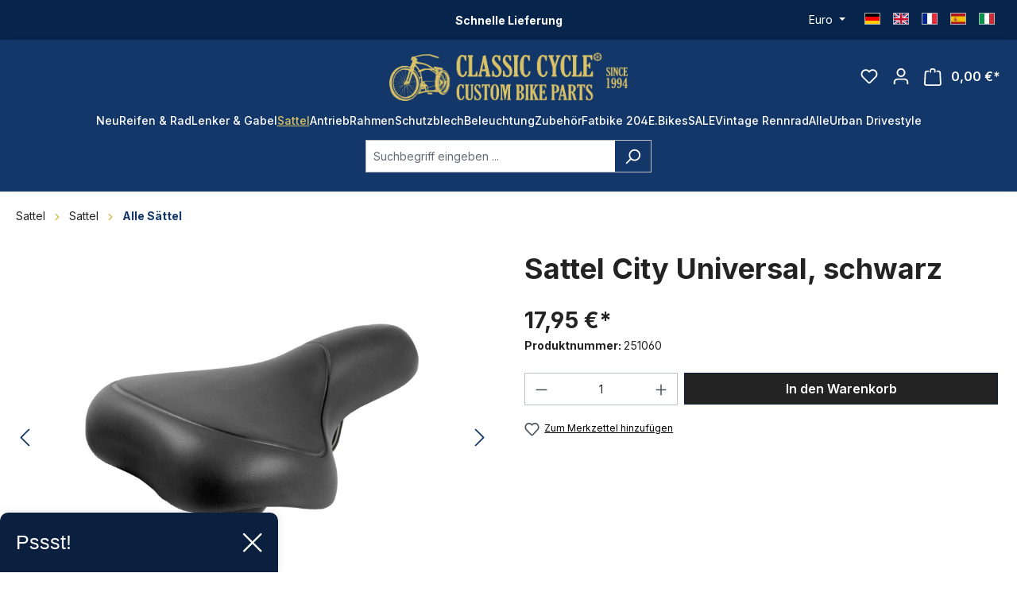

--- FILE ---
content_type: text/html; charset=UTF-8
request_url: https://classic-cycle.de/sattel/sattel/alle-saettel/3729/sattel-city-universal-schwarz
body_size: 27135
content:
<!DOCTYPE html>
<html lang="de-DE"
      itemscope="itemscope"
      itemtype="https://schema.org/WebPage">


    
                            
    <head>
                                    <meta charset="utf-8">
            
                            <meta name="viewport"
                      content="width=device-width, initial-scale=1, shrink-to-fit=no">
            
                            <meta name="author"
                      content="">
                <meta name="robots"
                      content="index,follow">
                <meta name="revisit-after"
                      content="15 days">
                <meta name="keywords"
                      content="">
                <meta name="description"
                      content="Sattel schwarz  für Fahrrad">
            
                <meta property="og:type"
          content="product">
    <meta property="og:site_name"
          content="Classic Cycle">
    <meta property="og:url"
          content="https://classic-cycle.de/Sattel/Sattel/Alle-Saettel/3729/Sattel-City-Universal-schwarz">
    <meta property="og:title"
          content="Sattel City Universal, schwarz | 251060">

    <meta property="og:description"
          content="Sattel schwarz  für Fahrrad">
    <meta property="og:image"
          content="https://classic-cycle.de/media/c6/3d/3d/1702604405/sattel_fahrrad_251060a.jpg?ts=1702604405">

            <meta property="product:brand"
              content="Classic Cycle">
    
                        <meta property="product:price:amount"
          content="17.95">
    <meta property="product:price:currency"
          content="EUR">
    <meta property="product:product_link"
          content="https://classic-cycle.de/Sattel/Sattel/Alle-Saettel/3729/Sattel-City-Universal-schwarz">

    <meta name="twitter:card"
          content="product">
    <meta name="twitter:site"
          content="Classic Cycle">
    <meta name="twitter:title"
          content="Sattel City Universal, schwarz | 251060">
    <meta name="twitter:description"
          content="Sattel schwarz  für Fahrrad">
    <meta name="twitter:image"
          content="https://classic-cycle.de/media/c6/3d/3d/1702604405/sattel_fahrrad_251060a.jpg?ts=1702604405">

                            <meta itemprop="copyrightHolder"
                      content="Classic Cycle">
                <meta itemprop="copyrightYear"
                      content="">
                <meta itemprop="isFamilyFriendly"
                      content="false">
                <meta itemprop="image"
                      content="https://classic-cycle.de/media/d1/ac/04/1734436152/logo_(1).png?ts=1734436153">
            
                                            <meta name="theme-color"
                      content="#fff">
                            
                                                
                    <link rel="shortcut icon"
                  href="https://classic-cycle.de/media/65/a1/ae/1702610022/faviconR0XYywHqgoJOm.png?ts=1702610022">
        
                                <link rel="apple-touch-icon"
                  href="https://classic-cycle.de/media/65/a1/ae/1702610022/faviconR0XYywHqgoJOm.png?ts=1702610022">
                    
            
    
    <link rel="canonical" href="https://classic-cycle.de/Sattel/Sattel/Alle-Saettel/3729/Sattel-City-Universal-schwarz">

                    <title itemprop="name">Sattel City Universal, schwarz | 251060</title>
        
                                                                        <link rel="stylesheet"
                      href="https://classic-cycle.de/theme/e4dc6107efbe6acf75479d484cdc5c0a/css/all.css?1754338659">
                                    
                    
    <script>
        window.features = {"V6_5_0_0":true,"v6.5.0.0":true,"V6_6_0_0":true,"v6.6.0.0":true,"V6_7_0_0":false,"v6.7.0.0":false,"ADDRESS_SELECTION_REWORK":false,"address.selection.rework":false,"DISABLE_VUE_COMPAT":false,"disable.vue.compat":false,"ACCESSIBILITY_TWEAKS":false,"accessibility.tweaks":false,"ADMIN_VITE":false,"admin.vite":false,"TELEMETRY_METRICS":false,"telemetry.metrics":false,"PERFORMANCE_TWEAKS":false,"performance.tweaks":false,"CACHE_REWORK":false,"cache.rework":false,"PAYPAL_SETTINGS_TWEAKS":false,"paypal.settings.tweaks":false};
    </script>
        
                
                                    
                        
    <script nonce="RXZ9/ta+J+s=">
        (function e(){window.document.$emitter&&typeof window.document.$emitter.subscribe==="function"?window.document.$emitter.subscribe("CookieConfiguration_Update",t=>{t&&t.detail&&Object.prototype.hasOwnProperty.call(t.detail,"dtgsAllowGtmTracking")&&window.location.reload()}):setTimeout(e,100)})();
    </script>

            
                        <link rel="preconnect" href="//privacy-proxy.usercentrics.eu">
        <link rel="preload" href="//privacy-proxy.usercentrics.eu/latest/uc-block.bundle.js" as="script">

        <script id="usercentrics-cmp"
                data-settings-id="4mh1URzzzn_mNo"
                src="https://web.cmp.usercentrics.eu/ui/loader.js"
                async></script>

                    <script type="application/javascript"
                    src="https://privacy-proxy.usercentrics.eu/latest/uc-block.bundle.js"></script>
            
                        
                <script nonce="RXZ9/ta+J+s=">
            window.dataLayer = window.dataLayer || [];
            function gtag() { dataLayer.push(arguments); }
        </script>
    

            <script type="text/plain" data-usercentrics="Hotjar">
            (function(h,o,t,j,a,r){
                h.hj=h.hj||function(){(h.hj.q=h.hj.q||[]).push(arguments)};
                h._hjSettings={hjid:5107690,hjsv:6};
                a=o.getElementsByTagName('head')[0];
                r=o.createElement('script');r.async=1;
                r.src=t+h._hjSettings.hjid+j+h._hjSettings.hjsv;
                a.appendChild(r);
            })(window,document,'https://static.hotjar.com/c/hotjar-','.js?sv=');
        </script>
    


                            
            <script type="text/javascript"
                                src='https://www.google.com/recaptcha/api.js?render=6Lfy55wiAAAAANmEWdaQaVP24r2lCyu5KPwseGMh'
                defer></script>
        <script>
                                        window.googleReCaptchaV3Active = true;
                    </script>
            
                
                                
                                <script>
                window.activeNavigationId = '018c6a244892737b9588df332fadc3c2';
                window.router = {
                    'frontend.cart.offcanvas': '/checkout/offcanvas',
                    'frontend.cookie.offcanvas': '/cookie/offcanvas',
                    'frontend.checkout.finish.page': '/checkout/finish',
                    'frontend.checkout.info': '/widgets/checkout/info',
                    'frontend.menu.offcanvas': '/widgets/menu/offcanvas',
                    'frontend.cms.page': '/widgets/cms',
                    'frontend.cms.navigation.page': '/widgets/cms/navigation',
                    'frontend.account.addressbook': '/widgets/account/address-book',
                    'frontend.country.country-data': '/country/country-state-data',
                    'frontend.app-system.generate-token': '/app-system/Placeholder/generate-token',
                    };
                window.salesChannelId = '018c6a2458d670fba17e6f1d4bc91585';
            </script>
        
                                <script>
                
                window.breakpoints = {"xs":0,"sm":576,"md":768,"lg":992,"xl":1200,"xxl":1400};
            </script>
        
                                    <script>
                    window.customerLoggedInState = 0;

                    window.wishlistEnabled = 1;
                </script>
                    
                                    
    
                            <script>
                window.themeAssetsPublicPath = 'https://classic-cycle.de/theme/0193d473673572a390c17d9b5d6adcab/assets/';
            </script>
        
                        
    <script>
        window.validationMessages = {"required":"Die Eingabe darf nicht leer sein.","email":"Ung\u00fcltige E-Mail-Adresse. Die E-Mail ben\u00f6tigt das Format \"nutzer@beispiel.de\".","confirmation":"Ihre Eingaben sind nicht identisch.","minLength":"Die Eingabe ist zu kurz."};
    </script>
        
        
                                                        <script>
                        window.themeJsPublicPath = 'https://classic-cycle.de/theme/e4dc6107efbe6acf75479d484cdc5c0a/js/';
                    </script>
                                            <script type="text/javascript" src="https://classic-cycle.de/theme/e4dc6107efbe6acf75479d484cdc5c0a/js/storefront/storefront.js?1754338659" defer></script>
                                            <script type="text/javascript" src="https://classic-cycle.de/theme/e4dc6107efbe6acf75479d484cdc5c0a/js/swag-pay-pal/swag-pay-pal.js?1754338659" defer></script>
                                            <script type="text/javascript" src="https://classic-cycle.de/theme/e4dc6107efbe6acf75479d484cdc5c0a/js/weedesign-trumbowyg/weedesign-trumbowyg.js?1754338659" defer></script>
                                            <script type="text/javascript" src="https://classic-cycle.de/theme/e4dc6107efbe6acf75479d484cdc5c0a/js/dtgs-google-tag-manager-sw6/dtgs-google-tag-manager-sw6.js?1754338659" defer></script>
                                            <script type="text/javascript" src="https://classic-cycle.de/theme/e4dc6107efbe6acf75479d484cdc5c0a/js/zeobv-get-notified/zeobv-get-notified.js?1754338659" defer></script>
                                            <script type="text/javascript" src="https://classic-cycle.de/theme/e4dc6107efbe6acf75479d484cdc5c0a/js/pickware-shipping-bundle/pickware-shipping-bundle.js?1754338659" defer></script>
                                            <script type="text/javascript" src="https://classic-cycle.de/theme/e4dc6107efbe6acf75479d484cdc5c0a/js/pickware-dhl/pickware-dhl.js?1754338659" defer></script>
                                            <script type="text/javascript" src="https://classic-cycle.de/theme/e4dc6107efbe6acf75479d484cdc5c0a/js/nktng-storefront/nktng-storefront.js?1754338659" defer></script>
                                            <script type="text/javascript" src="https://classic-cycle.de/theme/e4dc6107efbe6acf75479d484cdc5c0a/js/cbax-modul-analytics/cbax-modul-analytics.js?1754338659" defer></script>
                                            <script type="text/javascript" src="https://classic-cycle.de/theme/e4dc6107efbe6acf75479d484cdc5c0a/js/sensus-uptain-connect6/sensus-uptain-connect6.js?1754338659" defer></script>
                                            <script type="text/javascript" src="https://classic-cycle.de/theme/e4dc6107efbe6acf75479d484cdc5c0a/js/swag-analytics/swag-analytics.js?1754338659" defer></script>
                                            <script type="text/javascript" src="https://classic-cycle.de/theme/e4dc6107efbe6acf75479d484cdc5c0a/js/drme-c-c/drme-c-c.js?1754338659" defer></script>
                                                        

    
    
    

    
        
        
        
        
    
        
                            

                                
    <script>
        window.mollie_javascript_use_shopware = '0'
    </script>

            <script type="text/javascript" src="https://classic-cycle.de/bundles/molliepayments/mollie-payments.js?1754475145" defer></script>
    

    </head>

    <body class="is-ctl-product is-act-index">

            
                
    
    
            <div id="page-top" class="skip-to-content bg-primary-subtle text-primary-emphasis overflow-hidden" tabindex="-1">
            <div class="container skip-to-content-container d-flex justify-content-center visually-hidden-focusable">
                                                                                        <a href="#content-main" class="skip-to-content-link d-inline-flex text-decoration-underline m-1 p-2 fw-bold gap-2">
                                Zum Hauptinhalt springen
                            </a>
                                            
                                                                        <a href="#header-main-search-input" class="skip-to-content-link d-inline-flex text-decoration-underline m-1 p-2 fw-bold gap-2 d-none d-sm-block">
                                Zur Suche springen
                            </a>
                                            
                                                                        <a href="#main-navigation-menu" class="skip-to-content-link d-inline-flex text-decoration-underline m-1 p-2 fw-bold gap-2 d-none d-lg-block">
                                Zur Hauptnavigation springen
                            </a>
                                                                        </div>
        </div>
        
    
                
                
                            <noscript class="noscript-main">
                
    <div role="alert"
         aria-live="polite"
                  class="alert alert-info alert-has-icon">
                                                                        
                                                            <span class="icon icon-info" aria-hidden="true">
                                        <svg xmlns="http://www.w3.org/2000/svg" xmlns:xlink="http://www.w3.org/1999/xlink" width="24" height="24" viewBox="0 0 24 24"><defs><path d="M12 7c.5523 0 1 .4477 1 1s-.4477 1-1 1-1-.4477-1-1 .4477-1 1-1zm1 9c0 .5523-.4477 1-1 1s-1-.4477-1-1v-5c0-.5523.4477-1 1-1s1 .4477 1 1v5zm11-4c0 6.6274-5.3726 12-12 12S0 18.6274 0 12 5.3726 0 12 0s12 5.3726 12 12zM12 2C6.4772 2 2 6.4772 2 12s4.4772 10 10 10 10-4.4772 10-10S17.5228 2 12 2z" id="icons-default-info" /></defs><use xlink:href="#icons-default-info" fill="#758CA3" fill-rule="evenodd" /></svg>
                    </span>
                                                        
                                    
                    <div class="alert-content-container">
                                                    
                                                        <div class="alert-content">                                                    Um unseren Shop in vollem Umfang nutzen zu können, empfehlen wir Ihnen Javascript in Ihrem Browser zu aktivieren.
                                                                </div>                
                                                                </div>
            </div>
            </noscript>
        
    
    <!-- Google Tag Manager Noscript -->
            <noscript class="noscript-gtm">
            <iframe src="https://www.googletagmanager.com/ns.html?id=GTM-PDD9ZCQ9"
                    height="0"
                    width="0"
                    style="display:none;visibility:hidden">
            </iframe>
        </noscript>
        <!-- End Google Tag Manager Noscript -->

                                                
    
                    
        
        
        <div class="top-bar nktng-bs-py-2"
             style="background-color: #07244B; ">
            <div class="container top-bar-text nktng-bs-text-white nktng-bs-text-center nktng-bs-mb-0"
                 style="">
                <div class="row">
                    <div class="col-12 col-lg-3 p-0 order-last order-lg-first"></div>

                    <div class="col-12 col-lg d-flex align-items-center">
                        <div class="w-100  nktng-bs-text-white"
                             style="">
                            <p><b>Schnelle Lieferung</b></p>
                        </div>
                    </div>


                    <div class="col-12 col-lg-3 order-first order-lg-last top-bar-switch-container">
                                                                            
                
            <div class="top-bar-nav-item top-bar-currency">
                            <form method="post"
                      action="/checkout/configure"
                      class="currency-form"
                      data-form-auto-submit="true">
                                            <div class="currencies-menu dropdown">
                                                            <button class="btn dropdown-toggle top-bar-nav-btn"
                                        type="button"
                                        id="currenciesDropdown-top-bar"
                                        data-bs-toggle="dropdown"
                                        aria-haspopup="true"
                                        aria-expanded="false"
                                        aria-label="Währung ändern (Euro ist die aktuelle Währung)">
                                                                            <span aria-hidden="true"></span>
                                                                                <span class="top-bar-nav-text">Euro</span>
                                                                    </button>
                            
                                                            <ul class="top-bar-list dropdown-menu dropdown-menu-end"
                                    aria-label="Verfügbare Währungen">
                                                                            
                                                                                                                                                                            <li class="top-bar-list-item dropdown-item">
                                                                                                                                                                                                                <label class="top-bar-list-label"
                                                               for="top-bar-018c6a24563e73ca8f353d5006bd0e28">
                                                                                                                                                                                        <input class="top-bar-list-radio"
                                                                       id="top-bar-018c6a24563e73ca8f353d5006bd0e28"
                                                                       value="018c6a24563e73ca8f353d5006bd0e28"
                                                                       name="currencyId"
                                                                       type="radio"
                                                                        >
                                                                <span class="aria-hidden">$</span> USD
                                                                                                                    </label>
                                                                                                                                                </li>
                                                                                                                    
                                                                                                                                                                            <li class="top-bar-list-item dropdown-item item-checked">
                                                                                                                                                                                                                <label class="top-bar-list-label"
                                                               for="top-bar-b7d2554b0ce847cd82f3ac9bd1c0dfca">
                                                                                                                                                                                        <input class="top-bar-list-radio"
                                                                       id="top-bar-b7d2554b0ce847cd82f3ac9bd1c0dfca"
                                                                       value="b7d2554b0ce847cd82f3ac9bd1c0dfca"
                                                                       name="currencyId"
                                                                       type="radio"
                                                                         checked>
                                                                <span class="aria-hidden">€</span> EUR
                                                                                                                    </label>
                                                                                                                                                </li>
                                                                                                            </ul>
                            
                                                                                        <input name="redirectTo"
                                       type="hidden"
                                       value="frontend.detail.page">

                                                                    <input name="redirectParameters[_httpCache]"
                                           type="hidden"
                                           value="1">
                                                                    <input name="redirectParameters[productId]"
                                           type="hidden"
                                           value="018c6a2534127139924a364124058ec9">
                                                                                    </div>
                                    </form>
                    </div>
                        
                        
                                                                            
                
    
            
                                
            <div class="top-bar-nav-item top-bar-language">
                            <form method="post"
                      action="/checkout/language"
                      class="language-form"
                      data-form-auto-submit="true">
                                
    <div class="languages-menu">
                    <ul class="top-bar-list list-group-horizontal list-group">
                <li class="top-bar-list-item list-group-item">
                    <a href="https://classic-cycle.de">
                        <div class="top-bar-list-item-icon language-flag country-de language-de" title="DE"></div>
                    </a>
                </li>
                <li class="top-bar-list-item list-group-item">
                    <a href="https://classic-cycle.com">
                        <div class="top-bar-list-item-icon language-flag country-gb language-gb" title="EN"></div>
                    </a>
                </li>
                <li class="top-bar-list-item list-group-item">
                    <a href="https://classic-cycle.fr">
                        <div class="top-bar-list-item-icon language-flag country-fr language-fr" title="FR"></div>
                    </a>
                </li>
                <li class="top-bar-list-item list-group-item">
                    <a href="https://classic-cycle.es">
                        <div class="top-bar-list-item-icon language-flag country-es language-es" title="ES"></div>
                    </a>
                </li>
                <li class="top-bar-list-item list-group-item">
                    <a href="https://classic-cycle.it">
                        <div class="top-bar-list-item-icon language-flag country-it language-it" title="IT"></div>
                    </a>
                </li>
            </ul>
            </div>

    <input name="redirectTo" type="hidden" value="frontend.detail.page">

            <input name="redirectParameters[_httpCache]" type="hidden" value="1">
            <input name="redirectParameters[productId]" type="hidden" value="018c6a2534127139924a364124058ec9">
                    </form>
            
        </div>
                        
                                            </div>
                </div>
            </div>
        </div>
        
    <header class="header-main nktng-bs-bg-primary"
            style=""
            >
                    <div class="container nktng-bs-position-relative">
                    
                    
    <div class="row align-items-center header-row justify-content-center nktng-bs-py-2 nktng-bs-py-lg-3 ">
                    <div class="col-6 header-logo-col col-sm-auto nktng-bs-pb-0 d-flex align-items-center gap-4">
                                            
    <div class="col-auto nktng-bs-d-lg-none nktng-bs-position-absolute nktng-bs-start-0">
        <div class="menu-button">
            <button class="btn nav-main-toggle-btn header-actions-btn nktng-bs-p-0"
                    type="button"
                                                                data-off-canvas-menu="true"
                                        aria-label="Menü"
            >
                                                                                        <span class="icon icon-stack">
                                        <svg xmlns="http://www.w3.org/2000/svg" xmlns:xlink="http://www.w3.org/1999/xlink" width="24" height="24" viewBox="0 0 24 24"><defs><path d="M3 13c-.5523 0-1-.4477-1-1s.4477-1 1-1h18c.5523 0 1 .4477 1 1s-.4477 1-1 1H3zm0-7c-.5523 0-1-.4477-1-1s.4477-1 1-1h18c.5523 0 1 .4477 1 1s-.4477 1-1 1H3zm0 14c-.5523 0-1-.4477-1-1s.4477-1 1-1h18c.5523 0 1 .4477 1 1s-.4477 1-1 1H3z" id="icons-default-stack" /></defs><use xlink:href="#icons-default-stack" fill="#758CA3" fill-rule="evenodd" /></svg>
                    </span>
                                                    </button>
        </div>
    </div>
                                    <div class="header-logo-main text-center">
                    <a class="header-logo-main-link"
               href="/"
               title="Zur Startseite gehen">
                    <picture class="header-logo-picture nktng-bs-ms-0 nktng-bs-m-lg-auto"
             style="width: 300px">
                                                            
                                                            
                    <img src="https://classic-cycle.de/media/d1/ac/04/1734436152/logo_%281%29.png?ts=1734436153"
             alt="Zur Startseite gehen"
             class="img-fluid header-logo-main-img nktng-bs-w-100">
    
    </picture>
            </a>
            </div>
            </div>
        
        
                                    <div class="header-actions-col d-flex col-6 order-2 order-sm-3 align-items-center position-absolute end-0 position-absolute end-0 col-sm-auto justify-content-end">
    <div class="row g-2 g-lg-3 justify-content-end">
                                    <div class="col-auto d-flex">
                    <div class="search-toggle">
                        <button class="btn header-actions-btn search-toggle-btn js-search-toggle-btn collapsed nktng-bs-p-0"
                                type="button"
                                data-bs-toggle="collapse"
                                data-bs-target="#searchCollapse"
                                aria-expanded="false"
                                aria-controls="searchCollapse"
                                aria-label="Suchen">

                                                                    <span class="icon icon-search">
                                        <svg xmlns="http://www.w3.org/2000/svg" xmlns:xlink="http://www.w3.org/1999/xlink" width="24" height="24" viewBox="0 0 24 24"><defs><path d="M10.0944 16.3199 4.707 21.707c-.3905.3905-1.0237.3905-1.4142 0-.3905-.3905-.3905-1.0237 0-1.4142L8.68 14.9056C7.6271 13.551 7 11.8487 7 10c0-4.4183 3.5817-8 8-8s8 3.5817 8 8-3.5817 8-8 8c-1.8487 0-3.551-.627-4.9056-1.6801zM15 16c3.3137 0 6-2.6863 6-6s-2.6863-6-6-6-6 2.6863-6 6 2.6863 6 6 6z" id="icons-default-search" /></defs><use xlink:href="#icons-default-search" fill="#758CA3" fill-rule="evenodd" /></svg>
                    </span>
                                                        </button>
                    </div>
                </div>
                    
                                    <div class="col-auto">
                    <div class="header-wishlist">
                        <a class="btn header-wishlist-btn header-actions-btn nktng-bs-p-0"
                           href="/wishlist"
                           title="Merkzettel"
                           aria-label="Merkzettel">
                                    
            <span class="header-wishlist-icon">
                                    <span class="icon icon-heart">
                                        <svg xmlns="http://www.w3.org/2000/svg" xmlns:xlink="http://www.w3.org/1999/xlink" width="24" height="24" viewBox="0 0 24 24"><defs><path d="M20.0139 12.2998c1.8224-1.8224 1.8224-4.7772 0-6.5996-1.8225-1.8225-4.7772-1.8225-6.5997 0L12 7.1144l-1.4142-1.4142c-1.8225-1.8225-4.7772-1.8225-6.5997 0-1.8224 1.8224-1.8224 4.7772 0 6.5996l7.519 7.519a.7.7 0 0 0 .9899 0l7.5189-7.519zm1.4142 1.4142-7.519 7.519c-1.0543 1.0544-2.7639 1.0544-3.8183 0L2.572 13.714c-2.6035-2.6035-2.6035-6.8245 0-9.428 2.6035-2.6035 6.8246-2.6035 9.4281 0 2.6035-2.6035 6.8246-2.6035 9.428 0 2.6036 2.6035 2.6036 6.8245 0 9.428z" id="icons-default-heart" /></defs><use xlink:href="#icons-default-heart" fill="#758CA3" fill-rule="evenodd" /></svg>
                    </span>
                        </span>
    
    
    
    <span class="badge bg-primary header-wishlist-badge"
          id="wishlist-basket"
          data-wishlist-storage="true"
          data-wishlist-storage-options="{&quot;listPath&quot;:&quot;\/wishlist\/list&quot;,&quot;mergePath&quot;:&quot;\/wishlist\/merge&quot;,&quot;pageletPath&quot;:&quot;\/wishlist\/merge\/pagelet&quot;}"
          data-wishlist-widget="true"
          data-wishlist-widget-options="{&quot;showCounter&quot;:true}"
    ></span>
                        </a>
                    </div>
                </div>
                    
                    <div class="col-auto">
                <div class="account-menu">
                        <div class="dropdown">
            
    <button class="btn account-menu-btn header-actions-btn nktng-bs-p-0"
            type="button"
            id="accountWidget"
            data-account-menu="true"
            data-bs-toggle="dropdown"
            aria-haspopup="true"
            aria-expanded="false"
            aria-label="Ihr Konto"
            title="Ihr Konto">

                            <span class="icon icon-avatar">
                                        <svg xmlns="http://www.w3.org/2000/svg" xmlns:xlink="http://www.w3.org/1999/xlink" width="24" height="24" viewBox="0 0 24 24"><defs><path d="M12 3C9.7909 3 8 4.7909 8 7c0 2.2091 1.7909 4 4 4 2.2091 0 4-1.7909 4-4 0-2.2091-1.7909-4-4-4zm0-2c3.3137 0 6 2.6863 6 6s-2.6863 6-6 6-6-2.6863-6-6 2.6863-6 6-6zM4 22.099c0 .5523-.4477 1-1 1s-1-.4477-1-1V20c0-2.7614 2.2386-5 5-5h10.0007c2.7614 0 5 2.2386 5 5v2.099c0 .5523-.4477 1-1 1s-1-.4477-1-1V20c0-1.6569-1.3431-3-3-3H7c-1.6569 0-3 1.3431-3 3v2.099z" id="icons-default-avatar" /></defs><use xlink:href="#icons-default-avatar" fill="#758CA3" fill-rule="evenodd" /></svg>
                    </span>
                </button>

                    <div class="dropdown-menu dropdown-menu-end account-menu-dropdown js-account-menu-dropdown"
                 aria-labelledby="accountWidget">
                

        
            <div class="offcanvas-header">
                <button class="btn offcanvas-close js-offcanvas-close nktng-bs-border-bottom">
                            <span class="icon icon-x icon-sm">
                                        <svg xmlns="http://www.w3.org/2000/svg" xmlns:xlink="http://www.w3.org/1999/xlink" width="24" height="24" viewBox="0 0 24 24"><defs><path d="m10.5858 12-7.293-7.2929c-.3904-.3905-.3904-1.0237 0-1.4142.3906-.3905 1.0238-.3905 1.4143 0L12 10.5858l7.2929-7.293c.3905-.3904 1.0237-.3904 1.4142 0 .3905.3906.3905 1.0238 0 1.4143L13.4142 12l7.293 7.2929c.3904.3905.3904 1.0237 0 1.4142-.3906.3905-1.0238.3905-1.4143 0L12 13.4142l-7.2929 7.293c-.3905.3904-1.0237.3904-1.4142 0-.3905-.3906-.3905-1.0238 0-1.4143L10.5858 12z" id="icons-default-x" /></defs><use xlink:href="#icons-default-x" fill="#758CA3" fill-rule="evenodd" /></svg>
                    </span>
                </button>
        </div>
    
            <div class="offcanvas-body">
                <div class="account-menu">
                                    <div class="dropdown-header account-menu-header">
                    Ihr Konto
                </div>
                    
                                    <div class="account-menu-login">
                                            <a href="/account/login"
                           title="Anmelden"
                           class="btn btn-primary account-menu-login-button">
                            Anmelden
                        </a>
                    
                                            <div class="account-menu-register">
                            oder
                            <a href="/account/login"
                               title="Registrieren">
                                registrieren
                            </a>
                        </div>
                                    </div>
                    
                    <div class="account-menu-links">
                    <div class="header-account-menu">
        <div class="card account-menu-inner">
                                        
                                                <nav class="list-group list-group-flush account-aside-list-group">
                        
                                                                <a href="/account"
                                   title="Übersicht"
                                   class="list-group-item list-group-item-action account-aside-item"
                                   >
                                    Übersicht
                                </a>
                            
                                                            <a href="/account/profile"
                                   title="Persönliches Profil"
                                   class="list-group-item list-group-item-action account-aside-item"
                                   >
                                    Persönliches Profil
                                </a>
                            
                                                            <a href="/account/address"
                                   title="Adressen"
                                   class="list-group-item list-group-item-action account-aside-item"
                                   >
                                    Adressen
                                </a>
                            
                                                                                                                        <a href="/account/payment"
                                   title="Zahlungsarten"
                                   class="list-group-item list-group-item-action account-aside-item"
                                   >
                                    Zahlungsarten
                                </a>
                                                            
                                                            <a href="/account/order"
                                   title="Bestellungen"
                                   class="list-group-item list-group-item-action account-aside-item"
                                   >
                                    Bestellungen
                                </a>
                                                    

                        <a href="/account/mollie/subscriptions" title="Abonnements" class="list-group-item list-group-item-action account-aside-item">
                Abonnements
            </a>
            
                    </nav>
                            
                                                </div>
    </div>
            </div>
            </div>
        </div>
                </div>
            </div>
                </div>
            </div>
        
                    <div class="col-auto">
                <div class="header-cart"
                    data-off-canvas-cart="true">
                    <a class="btn header-cart-btn header-actions-btn nktng-bs-p-0"
                       href="/checkout/cart"
                       data-cart-widget="true"
                       title="Warenkorb"
                       aria-label="Warenkorb">
                                
    <span class="header-cart-icon nktng-bs-position-relative">
                            <span class="icon icon-bag">
                                        <svg xmlns="http://www.w3.org/2000/svg" xmlns:xlink="http://www.w3.org/1999/xlink" width="24" height="24" viewBox="0 0 24 24"><defs><path d="M5.892 3c.5523 0 1 .4477 1 1s-.4477 1-1 1H3.7895a1 1 0 0 0-.9986.9475l-.7895 15c-.029.5515.3946 1.0221.9987 1.0525h17.8102c.5523 0 1-.4477.9986-1.0525l-.7895-15A1 1 0 0 0 20.0208 5H17.892c-.5523 0-1-.4477-1-1s.4477-1 1-1h2.1288c1.5956 0 2.912 1.249 2.9959 2.8423l.7894 15c.0035.0788.0035.0788.0042.1577 0 1.6569-1.3432 3-3 3H3c-.079-.0007-.079-.0007-.1577-.0041-1.6546-.0871-2.9253-1.499-2.8382-3.1536l.7895-15C.8775 4.249 2.1939 3 3.7895 3H5.892zm4 2c0 .5523-.4477 1-1 1s-1-.4477-1-1V3c0-1.6569 1.3432-3 3-3h2c1.6569 0 3 1.3431 3 3v2c0 .5523-.4477 1-1 1s-1-.4477-1-1V3c0-.5523-.4477-1-1-1h-2c-.5523 0-1 .4477-1 1v2z" id="icons-default-bag" /></defs><use xlink:href="#icons-default-bag" fill="#758CA3" fill-rule="evenodd" /></svg>
                    </span>
                        </span>
            <span class="header-cart-total">
            0,00 €*
        </span>
                        </a>
                </div>
            </div>
        
            </div>
</div>
                        </div>
                        <div class="nav-main">
                
    <div class="main-navigation"
         id="mainNavigation"
         data-flyout-menu="true">
            <div class="container nktng-bs-p-0">
            <nav class="nav main-navigation-menu"
        aria-label="Hauptnavigation"
        itemscope="itemscope"
        itemtype="https://schema.org/SiteNavigationElement">
        
                    
                                            
                                                                                                            
                                <a class="nav-link main-navigation-link nav-item-018c6a243e7071d39848399d7c932495 nktng-bs-ps-0 "
                                   href="https://classic-cycle.de/Neu/"
                                   itemprop="url"
                                                                                                          title="Neu">
                                    <div class="main-navigation-link-text">
                                        <span itemprop="name">Neu</span>
                                    </div>
                                </a>
                                                    
                                            
                                                                                                            
                                <a class="nav-link main-navigation-link nav-item-018c6a243e717252bbff989fd736dc8e "
                                   href="https://classic-cycle.de/Reifen-Rad/"
                                   itemprop="url"
                                   data-flyout-menu-trigger="018c6a243e717252bbff989fd736dc8e"                                                                       title="Reifen &amp; Rad">
                                    <div class="main-navigation-link-text">
                                        <span itemprop="name">Reifen &amp; Rad</span>
                                    </div>
                                </a>
                                                    
                                            
                                                                                                            
                                <a class="nav-link main-navigation-link nav-item-018c6a243e7272049119087ef9f71023 "
                                   href="https://classic-cycle.de/Lenker-Gabel/"
                                   itemprop="url"
                                   data-flyout-menu-trigger="018c6a243e7272049119087ef9f71023"                                                                       title="Lenker &amp; Gabel">
                                    <div class="main-navigation-link-text">
                                        <span itemprop="name">Lenker &amp; Gabel</span>
                                    </div>
                                </a>
                                                    
                                            
                                                                                                                                                                                
                                <a class="nav-link main-navigation-link nav-item-018c6a243e7272049119087efebef0a9 active"
                                   href="https://classic-cycle.de/Sattel/"
                                   itemprop="url"
                                   data-flyout-menu-trigger="018c6a243e7272049119087efebef0a9"                                                                       title="Sattel">
                                    <div class="main-navigation-link-text">
                                        <span itemprop="name">Sattel</span>
                                    </div>
                                </a>
                                                    
                                            
                                                                                                            
                                <a class="nav-link main-navigation-link nav-item-018c6a243e7272049119087f029feac6 "
                                   href="https://classic-cycle.de/Antrieb/"
                                   itemprop="url"
                                   data-flyout-menu-trigger="018c6a243e7272049119087f029feac6"                                                                       title="Antrieb">
                                    <div class="main-navigation-link-text">
                                        <span itemprop="name">Antrieb</span>
                                    </div>
                                </a>
                                                    
                                            
                                                                                                            
                                <a class="nav-link main-navigation-link nav-item-018c6a243e73702f8396823b66c64e54 "
                                   href="https://classic-cycle.de/Rahmen/"
                                   itemprop="url"
                                   data-flyout-menu-trigger="018c6a243e73702f8396823b66c64e54"                                                                       title="Rahmen">
                                    <div class="main-navigation-link-text">
                                        <span itemprop="name">Rahmen</span>
                                    </div>
                                </a>
                                                    
                                            
                                                                                                            
                                <a class="nav-link main-navigation-link nav-item-018c6a243e73702f8396823b6bcc9c86 "
                                   href="https://classic-cycle.de/Schutzblech/"
                                   itemprop="url"
                                   data-flyout-menu-trigger="018c6a243e73702f8396823b6bcc9c86"                                                                       title="Schutzblech">
                                    <div class="main-navigation-link-text">
                                        <span itemprop="name">Schutzblech</span>
                                    </div>
                                </a>
                                                    
                                            
                                                                                                            
                                <a class="nav-link main-navigation-link nav-item-018c6a243e73702f8396823b70745b24 "
                                   href="https://classic-cycle.de/Beleuchtung/"
                                   itemprop="url"
                                   data-flyout-menu-trigger="018c6a243e73702f8396823b70745b24"                                                                       title="Beleuchtung">
                                    <div class="main-navigation-link-text">
                                        <span itemprop="name">Beleuchtung</span>
                                    </div>
                                </a>
                                                    
                                            
                                                                                                            
                                <a class="nav-link main-navigation-link nav-item-018c6a243e747254b5c139f31cd52194 "
                                   href="https://classic-cycle.de/Zubehoer/"
                                   itemprop="url"
                                   data-flyout-menu-trigger="018c6a243e747254b5c139f31cd52194"                                                                       title="Zubehör">
                                    <div class="main-navigation-link-text">
                                        <span itemprop="name">Zubehör</span>
                                    </div>
                                </a>
                                                    
                                            
                                                                                                            
                                <a class="nav-link main-navigation-link nav-item-018c6a243e747254b5c139f320c315aa "
                                   href="https://classic-cycle.de/Fatbike-204/"
                                   itemprop="url"
                                   data-flyout-menu-trigger="018c6a243e747254b5c139f320c315aa"                                                                       title="Fatbike  204">
                                    <div class="main-navigation-link-text">
                                        <span itemprop="name">Fatbike  204</span>
                                    </div>
                                </a>
                                                    
                                            
                                                                                                            
                                <a class="nav-link main-navigation-link nav-item-018c6a243e7570499b0a9e2306ddc0dd "
                                   href="https://classic-cycle.de/E.Bikes/"
                                   itemprop="url"
                                   data-flyout-menu-trigger="018c6a243e7570499b0a9e2306ddc0dd"                                                                       title="E.Bikes">
                                    <div class="main-navigation-link-text">
                                        <span itemprop="name">E.Bikes</span>
                                    </div>
                                </a>
                                                    
                                            
                                                                                                            
                                <a class="nav-link main-navigation-link nav-item-018c6a243e7673ec930d8c548029b477 "
                                   href="https://classic-cycle.de/SALE/"
                                   itemprop="url"
                                   data-flyout-menu-trigger="018c6a243e7673ec930d8c548029b477"                                                                       title="SALE">
                                    <div class="main-navigation-link-text">
                                        <span itemprop="name">SALE</span>
                                    </div>
                                </a>
                                                    
                                            
                                                                                                            
                                <a class="nav-link main-navigation-link nav-item-018c6a243e7673ec930d8c54841706ba "
                                   href="https://classic-cycle.de/Vintage-Rennrad/"
                                   itemprop="url"
                                                                                                          title="Vintage Rennrad">
                                    <div class="main-navigation-link-text">
                                        <span itemprop="name">Vintage Rennrad</span>
                                    </div>
                                </a>
                                                    
                                            
                                                                                                            
                                <a class="nav-link main-navigation-link nav-item-018c6a243e7673ec930d8c5489004f98 "
                                   href="https://classic-cycle.de/Alle/"
                                   itemprop="url"
                                                                                                          title="Alle">
                                    <div class="main-navigation-link-text">
                                        <span itemprop="name">Alle</span>
                                    </div>
                                </a>
                                                    
                                            
                                                                                                            
                                <a class="nav-link main-navigation-link nav-item-018c6a243e7772aab15790bc0a782683 nktng-bs-pe-0 "
                                   href="https://classic-cycle.de/Urban-Drivestyle/"
                                   itemprop="url"
                                                                                                          title="Urban Drivestyle">
                                    <div class="main-navigation-link-text">
                                        <span itemprop="name">Urban Drivestyle</span>
                                    </div>
                                </a>
                                                    
                        </nav>

            
                                                                                                                                                                                                                                                                                                                                                                                                                                                                                                                                                                                                                                        
                                    <div class="navigation-flyouts">
                                                                                                                                                                                                <div class="navigation-flyout"
                                         data-flyout-menu-id="018c6a243e717252bbff989fd736dc8e">
                                        <div class="container">
                                                                                                    
            <div class="row navigation-flyout-bar visually-hidden">
                            <div class="col">
                    <div class="navigation-flyout-category-link">
                                                                                    <a class="nav-link"
                                   href="https://classic-cycle.de/Reifen-Rad/"
                                   itemprop="url"
                                   title="Reifen &amp; Rad">
                                                                            Zur Kategorie Reifen &amp; Rad
                                                <span class="icon icon-arrow-right icon-primary">
                                        <svg xmlns="http://www.w3.org/2000/svg" xmlns:xlink="http://www.w3.org/1999/xlink" width="16" height="16" viewBox="0 0 16 16"><defs><path id="icons-solid-arrow-right" d="M6.7071 6.2929c-.3905-.3905-1.0237-.3905-1.4142 0-.3905.3905-.3905 1.0237 0 1.4142l3 3c.3905.3905 1.0237.3905 1.4142 0l3-3c.3905-.3905.3905-1.0237 0-1.4142-.3905-.3905-1.0237-.3905-1.4142 0L9 8.5858l-2.2929-2.293z" /></defs><use transform="rotate(-90 9 8.5)" xlink:href="#icons-solid-arrow-right" fill="#758CA3" fill-rule="evenodd" /></svg>
                    </span>
                                                                        </a>
                                                    
                    </div>
                </div>
            
                            <div class="col-auto">
                    <div class="navigation-flyout-close js-close-flyout-menu">
                                                                                            <span class="icon icon-x">
                                        <svg xmlns="http://www.w3.org/2000/svg" xmlns:xlink="http://www.w3.org/1999/xlink" width="24" height="24" viewBox="0 0 24 24"><use xlink:href="#icons-default-x" fill="#758CA3" fill-rule="evenodd" /></svg>
                    </span>
                                                                            </div>
                </div>
            
        </div>
    
            <div class="row navigation-flyout-content nktng-bs-pb-0">
                            <div class=" col">
                    <div class="navigation-flyout-categories">
                                                                        
        
                
            <div class="row navigation-flyout-categories is-level-0">
    
                            
                                    <ul class=" col-5 navigation-flyout-col">
            
                            
                                    <li class="list-group-item nktng-bs-border-0 nktng-bs-m-0 nktng-bs-p-0 nktng-bs-bg-transparent">
                        <a class="nav-item nav-link navigation-flyout-link is-level-0"
                           href="https://classic-cycle.de/Reifen-Rad/Reifen-Schlauch-Zubehoer/"
                           itemprop="url"
                                                      title="Reifen, Schlauch + Zubehör">
                                                        <span itemprop="name">Reifen, Schlauch + Zubehör</span>
                        </a>
                    </li>
                            
                                                                                    
        
    
            <ul class="list-group is-level-1">
    
                            
                    
                            
                                    <li class="list-group-item nktng-bs-border-0 nktng-bs-m-0 nktng-bs-p-0 nktng-bs-bg-transparent">
                        <a class="nav-item nav-link navigation-flyout-link is-level-1"
                           href="https://classic-cycle.de/Reifen-Rad/Reifen-Schlauch-Zubehoer/Reifen/"
                           itemprop="url"
                                                      title="Reifen">
                                                        <span itemprop="name">Reifen</span>
                        </a>
                    </li>
                            
                                                                                    
        
    
            <ul class="list-group is-level-2">
    
                            
                    
                            
                                    <li class="list-group-item nktng-bs-border-0 nktng-bs-m-0 nktng-bs-p-0 nktng-bs-bg-transparent">
                        <a class="nav-item nav-link navigation-flyout-link is-level-2"
                           href="https://classic-cycle.de/Reifen-Rad/Reifen-Schlauch-Zubehoer/Reifen/20-Zoll-Reifen/"
                           itemprop="url"
                                                      title="20 Zoll Reifen">
                                                        <span itemprop="name">20 Zoll Reifen</span>
                        </a>
                    </li>
                            
                                                                                    
        
    
            <ul class="list-group is-level-3">
    
    
            </ul>
                                                

                    
                            
                    
                            
                                    <li class="list-group-item nktng-bs-border-0 nktng-bs-m-0 nktng-bs-p-0 nktng-bs-bg-transparent">
                        <a class="nav-item nav-link navigation-flyout-link is-level-2"
                           href="https://classic-cycle.de/Reifen-Rad/Reifen-Schlauch-Zubehoer/Reifen/24-Zoll-Reifen/"
                           itemprop="url"
                                                      title="24 Zoll Reifen">
                                                        <span itemprop="name">24 Zoll Reifen</span>
                        </a>
                    </li>
                            
                                                                                    
        
    
            <ul class="list-group is-level-3">
    
    
            </ul>
                                                

                    
                            
                    
                            
                                    <li class="list-group-item nktng-bs-border-0 nktng-bs-m-0 nktng-bs-p-0 nktng-bs-bg-transparent">
                        <a class="nav-item nav-link navigation-flyout-link is-level-2"
                           href="https://classic-cycle.de/Reifen-Rad/Reifen-Schlauch-Zubehoer/Reifen/26-Zoll-Reifen/"
                           itemprop="url"
                                                      title="26 Zoll Reifen">
                                                        <span itemprop="name">26 Zoll Reifen</span>
                        </a>
                    </li>
                            
                                                                                    
        
    
            <ul class="list-group is-level-3">
    
    
            </ul>
                                                

                    
                            
                    
                            
                                    <li class="list-group-item nktng-bs-border-0 nktng-bs-m-0 nktng-bs-p-0 nktng-bs-bg-transparent">
                        <a class="nav-item nav-link navigation-flyout-link is-level-2"
                           href="https://classic-cycle.de/Reifen-Rad/Reifen-Schlauch-Zubehoer/Reifen/27-5-Zoll-Reifen/"
                           itemprop="url"
                                                      title="27,5 Zoll Reifen">
                                                        <span itemprop="name">27,5 Zoll Reifen</span>
                        </a>
                    </li>
                            
                                                                                    
        
    
            <ul class="list-group is-level-3">
    
    
            </ul>
                                                

                    
                            
                    
                            
                                    <li class="list-group-item nktng-bs-border-0 nktng-bs-m-0 nktng-bs-p-0 nktng-bs-bg-transparent">
                        <a class="nav-item nav-link navigation-flyout-link is-level-2"
                           href="https://classic-cycle.de/Reifen-Rad/Reifen-Schlauch-Zubehoer/Reifen/28-Zoll-Reifen/"
                           itemprop="url"
                                                      title="28 Zoll Reifen">
                                                        <span itemprop="name">28 Zoll Reifen</span>
                        </a>
                    </li>
                            
                                                                                    
        
    
            <ul class="list-group is-level-3">
    
    
            </ul>
                                                

                    
    
            </ul>
                                                

                    
                            
                    
                            
                                    <li class="list-group-item nktng-bs-border-0 nktng-bs-m-0 nktng-bs-p-0 nktng-bs-bg-transparent">
                        <a class="nav-item nav-link navigation-flyout-link is-level-1"
                           href="https://classic-cycle.de/Reifen-Rad/Reifen-Schlauch-Zubehoer/Wulstreifen/"
                           itemprop="url"
                                                      title="Wulstreifen">
                                                        <span itemprop="name">Wulstreifen</span>
                        </a>
                    </li>
                            
                                                                                    
        
    
            <ul class="list-group is-level-2">
    
    
            </ul>
                                                

                    
                            
                    
                            
                                    <li class="list-group-item nktng-bs-border-0 nktng-bs-m-0 nktng-bs-p-0 nktng-bs-bg-transparent">
                        <a class="nav-item nav-link navigation-flyout-link is-level-1"
                           href="https://classic-cycle.de/Reifen-Rad/Reifen-Schlauch-Zubehoer/Schlauch/"
                           itemprop="url"
                                                      title="Schlauch">
                                                        <span itemprop="name">Schlauch</span>
                        </a>
                    </li>
                            
                                                                                    
        
    
            <ul class="list-group is-level-2">
    
                            
                    
                            
                                    <li class="list-group-item nktng-bs-border-0 nktng-bs-m-0 nktng-bs-p-0 nktng-bs-bg-transparent">
                        <a class="nav-item nav-link navigation-flyout-link is-level-2"
                           href="https://classic-cycle.de/Reifen-Rad/Reifen-Schlauch-Zubehoer/Schlauch/20-Zoll-Schlauch/"
                           itemprop="url"
                                                      title="20 Zoll Schlauch">
                                                        <span itemprop="name">20 Zoll Schlauch</span>
                        </a>
                    </li>
                            
                                                                                    
        
    
            <ul class="list-group is-level-3">
    
    
            </ul>
                                                

                    
                            
                    
                            
                                    <li class="list-group-item nktng-bs-border-0 nktng-bs-m-0 nktng-bs-p-0 nktng-bs-bg-transparent">
                        <a class="nav-item nav-link navigation-flyout-link is-level-2"
                           href="https://classic-cycle.de/Reifen-Rad/Reifen-Schlauch-Zubehoer/Schlauch/24-Zoll-Schlauch/"
                           itemprop="url"
                                                      title="24 Zoll Schlauch">
                                                        <span itemprop="name">24 Zoll Schlauch</span>
                        </a>
                    </li>
                            
                                                                                    
        
    
            <ul class="list-group is-level-3">
    
    
            </ul>
                                                

                    
                            
                    
                            
                                    <li class="list-group-item nktng-bs-border-0 nktng-bs-m-0 nktng-bs-p-0 nktng-bs-bg-transparent">
                        <a class="nav-item nav-link navigation-flyout-link is-level-2"
                           href="https://classic-cycle.de/Reifen-Rad/Reifen-Schlauch-Zubehoer/Schlauch/26-Zoll-Schlauch/"
                           itemprop="url"
                                                      title="26 Zoll Schlauch">
                                                        <span itemprop="name">26 Zoll Schlauch</span>
                        </a>
                    </li>
                            
                                                                                    
        
    
            <ul class="list-group is-level-3">
    
    
            </ul>
                                                

                    
                            
                    
                            
                                    <li class="list-group-item nktng-bs-border-0 nktng-bs-m-0 nktng-bs-p-0 nktng-bs-bg-transparent">
                        <a class="nav-item nav-link navigation-flyout-link is-level-2"
                           href="https://classic-cycle.de/Reifen-Rad/Reifen-Schlauch-Zubehoer/Schlauch/28-Zoll-Schlauch/"
                           itemprop="url"
                                                      title="28 Zoll Schlauch">
                                                        <span itemprop="name">28 Zoll Schlauch</span>
                        </a>
                    </li>
                            
                                                                                    
        
    
            <ul class="list-group is-level-3">
    
    
            </ul>
                                                

                    
    
            </ul>
                                                

                    
                            
                    
                            
                                    <li class="list-group-item nktng-bs-border-0 nktng-bs-m-0 nktng-bs-p-0 nktng-bs-bg-transparent">
                        <a class="nav-item nav-link navigation-flyout-link is-level-1"
                           href="https://classic-cycle.de/Reifen-Rad/Reifen-Schlauch-Zubehoer/Felgenband/"
                           itemprop="url"
                                                      title="Felgenband">
                                                        <span itemprop="name">Felgenband</span>
                        </a>
                    </li>
                            
                                                                                    
        
    
            <ul class="list-group is-level-2">
    
    
            </ul>
                                                

                    
                            
                    
                            
                                    <li class="list-group-item nktng-bs-border-0 nktng-bs-m-0 nktng-bs-p-0 nktng-bs-bg-transparent">
                        <a class="nav-item nav-link navigation-flyout-link is-level-1"
                           href="https://classic-cycle.de/Reifen-Rad/Reifen-Schlauch-Zubehoer/Luftpumpe-Zubehoer/"
                           itemprop="url"
                                                      title="Luftpumpe + Zubehör">
                                                        <span itemprop="name">Luftpumpe + Zubehör</span>
                        </a>
                    </li>
                            
                                                                                    
        
    
            <ul class="list-group is-level-2">
    
    
            </ul>
                                                

                    
                            
                    
                            
                                    <li class="list-group-item nktng-bs-border-0 nktng-bs-m-0 nktng-bs-p-0 nktng-bs-bg-transparent">
                        <a class="nav-item nav-link navigation-flyout-link is-level-1"
                           href="https://classic-cycle.de/Reifen-Rad/Reifen-Schlauch-Zubehoer/Ventilkappe/"
                           itemprop="url"
                                                      title="Ventilkappe">
                                                        <span itemprop="name">Ventilkappe</span>
                        </a>
                    </li>
                            
                                                                                    
        
    
            <ul class="list-group is-level-2">
    
    
            </ul>
                                                

                    
    
            </ul>
                                                

                            </ul>
                    
                            
                                    <ul class=" col-5 navigation-flyout-col">
            
                            
                                    <li class="list-group-item nktng-bs-border-0 nktng-bs-m-0 nktng-bs-p-0 nktng-bs-bg-transparent">
                        <a class="nav-item nav-link navigation-flyout-link is-level-0"
                           href="https://classic-cycle.de/Reifen-Rad/Laufrad-Felge-Zubehoer/"
                           itemprop="url"
                                                      title="Laufrad, Felge + Zubehör">
                                                        <span itemprop="name">Laufrad, Felge + Zubehör</span>
                        </a>
                    </li>
                            
                                                                                    
        
    
            <ul class="list-group is-level-1">
    
                            
                    
                            
                                    <li class="list-group-item nktng-bs-border-0 nktng-bs-m-0 nktng-bs-p-0 nktng-bs-bg-transparent">
                        <a class="nav-item nav-link navigation-flyout-link is-level-1"
                           href="https://classic-cycle.de/Reifen-Rad/Laufrad-Felge-Zubehoer/Laufrad/"
                           itemprop="url"
                                                      title="Laufrad">
                                                        <span itemprop="name">Laufrad</span>
                        </a>
                    </li>
                            
                                                                                    
        
    
            <ul class="list-group is-level-2">
    
                            
                    
                            
                                    <li class="list-group-item nktng-bs-border-0 nktng-bs-m-0 nktng-bs-p-0 nktng-bs-bg-transparent">
                        <a class="nav-item nav-link navigation-flyout-link is-level-2"
                           href="https://classic-cycle.de/Reifen-Rad/Laufrad-Felge-Zubehoer/Laufrad/16-Zoll-Laufrad/"
                           itemprop="url"
                                                      title="16 Zoll Laufrad">
                                                        <span itemprop="name">16 Zoll Laufrad</span>
                        </a>
                    </li>
                            
                                                                                    
        
    
            <ul class="list-group is-level-3">
    
    
            </ul>
                                                

                    
                            
                    
                            
                                    <li class="list-group-item nktng-bs-border-0 nktng-bs-m-0 nktng-bs-p-0 nktng-bs-bg-transparent">
                        <a class="nav-item nav-link navigation-flyout-link is-level-2"
                           href="https://classic-cycle.de/Reifen-Rad/Laufrad-Felge-Zubehoer/Laufrad/20-Zoll-Laufrad/"
                           itemprop="url"
                                                      title="20 Zoll Laufrad">
                                                        <span itemprop="name">20 Zoll Laufrad</span>
                        </a>
                    </li>
                            
                                                                                    
        
    
            <ul class="list-group is-level-3">
    
    
            </ul>
                                                

                    
                            
                    
                            
                                    <li class="list-group-item nktng-bs-border-0 nktng-bs-m-0 nktng-bs-p-0 nktng-bs-bg-transparent">
                        <a class="nav-item nav-link navigation-flyout-link is-level-2"
                           href="https://classic-cycle.de/Reifen-Rad/Laufrad-Felge-Zubehoer/Laufrad/24-Zoll-Laufrad/"
                           itemprop="url"
                                                      title="24 Zoll Laufrad">
                                                        <span itemprop="name">24 Zoll Laufrad</span>
                        </a>
                    </li>
                            
                                                                                    
        
    
            <ul class="list-group is-level-3">
    
    
            </ul>
                                                

                    
                            
                    
                            
                                    <li class="list-group-item nktng-bs-border-0 nktng-bs-m-0 nktng-bs-p-0 nktng-bs-bg-transparent">
                        <a class="nav-item nav-link navigation-flyout-link is-level-2"
                           href="https://classic-cycle.de/Reifen-Rad/Laufrad-Felge-Zubehoer/Laufrad/26-Zoll-Laufrad/"
                           itemprop="url"
                                                      title="26 Zoll Laufrad">
                                                        <span itemprop="name">26 Zoll Laufrad</span>
                        </a>
                    </li>
                            
                                                                                    
        
    
            <ul class="list-group is-level-3">
    
    
            </ul>
                                                

                    
                            
                    
                            
                                    <li class="list-group-item nktng-bs-border-0 nktng-bs-m-0 nktng-bs-p-0 nktng-bs-bg-transparent">
                        <a class="nav-item nav-link navigation-flyout-link is-level-2"
                           href="https://classic-cycle.de/Reifen-Rad/Laufrad-Felge-Zubehoer/Laufrad/27-5-Zoll-Laufrad/"
                           itemprop="url"
                                                      title="27,5 Zoll Laufrad">
                                                        <span itemprop="name">27,5 Zoll Laufrad</span>
                        </a>
                    </li>
                            
                                                                                    
        
    
            <ul class="list-group is-level-3">
    
    
            </ul>
                                                

                    
    
            </ul>
                                                

                    
                            
                    
                            
                                    <li class="list-group-item nktng-bs-border-0 nktng-bs-m-0 nktng-bs-p-0 nktng-bs-bg-transparent">
                        <a class="nav-item nav-link navigation-flyout-link is-level-1"
                           href="https://classic-cycle.de/Reifen-Rad/Laufrad-Felge-Zubehoer/Felge/"
                           itemprop="url"
                                                      title="Felge">
                                                        <span itemprop="name">Felge</span>
                        </a>
                    </li>
                            
                                                                                    
        
    
            <ul class="list-group is-level-2">
    
                            
                    
                            
                                    <li class="list-group-item nktng-bs-border-0 nktng-bs-m-0 nktng-bs-p-0 nktng-bs-bg-transparent">
                        <a class="nav-item nav-link navigation-flyout-link is-level-2"
                           href="https://classic-cycle.de/Reifen-Rad/Laufrad-Felge-Zubehoer/Felge/16-Zoll-Felge-305/"
                           itemprop="url"
                                                      title="16 Zoll Felge 305">
                                                        <span itemprop="name">16 Zoll Felge 305</span>
                        </a>
                    </li>
                            
                                                                                    
        
    
            <ul class="list-group is-level-3">
    
    
            </ul>
                                                

                    
                            
                    
                            
                                    <li class="list-group-item nktng-bs-border-0 nktng-bs-m-0 nktng-bs-p-0 nktng-bs-bg-transparent">
                        <a class="nav-item nav-link navigation-flyout-link is-level-2"
                           href="https://classic-cycle.de/Reifen-Rad/Laufrad-Felge-Zubehoer/Felge/20-Zoll-Felge-406/"
                           itemprop="url"
                                                      title="20 Zoll Felge  406">
                                                        <span itemprop="name">20 Zoll Felge  406</span>
                        </a>
                    </li>
                            
                                                                                    
        
    
            <ul class="list-group is-level-3">
    
    
            </ul>
                                                

                    
                            
                    
                            
                                    <li class="list-group-item nktng-bs-border-0 nktng-bs-m-0 nktng-bs-p-0 nktng-bs-bg-transparent">
                        <a class="nav-item nav-link navigation-flyout-link is-level-2"
                           href="https://classic-cycle.de/Reifen-Rad/Laufrad-Felge-Zubehoer/Felge/22-Zoll-Felge-489/"
                           itemprop="url"
                                                      title="22 Zoll Felge 489">
                                                        <span itemprop="name">22 Zoll Felge 489</span>
                        </a>
                    </li>
                            
                                                                                    
        
    
            <ul class="list-group is-level-3">
    
    
            </ul>
                                                

                    
                            
                    
                            
                                    <li class="list-group-item nktng-bs-border-0 nktng-bs-m-0 nktng-bs-p-0 nktng-bs-bg-transparent">
                        <a class="nav-item nav-link navigation-flyout-link is-level-2"
                           href="https://classic-cycle.de/Reifen-Rad/Laufrad-Felge-Zubehoer/Felge/24-Zoll-Felge-507/"
                           itemprop="url"
                                                      title="24 Zoll Felge 507">
                                                        <span itemprop="name">24 Zoll Felge 507</span>
                        </a>
                    </li>
                            
                                                                                    
        
    
            <ul class="list-group is-level-3">
    
    
            </ul>
                                                

                    
                            
                    
                            
                                    <li class="list-group-item nktng-bs-border-0 nktng-bs-m-0 nktng-bs-p-0 nktng-bs-bg-transparent">
                        <a class="nav-item nav-link navigation-flyout-link is-level-2"
                           href="https://classic-cycle.de/Reifen-Rad/Laufrad-Felge-Zubehoer/Felge/26-Zoll-Felge-559/"
                           itemprop="url"
                                                      title="26 Zoll Felge 559">
                                                        <span itemprop="name">26 Zoll Felge 559</span>
                        </a>
                    </li>
                            
                                                                                    
        
    
            <ul class="list-group is-level-3">
    
    
            </ul>
                                                

                    
                            
                    
                            
                                    <li class="list-group-item nktng-bs-border-0 nktng-bs-m-0 nktng-bs-p-0 nktng-bs-bg-transparent">
                        <a class="nav-item nav-link navigation-flyout-link is-level-2"
                           href="https://classic-cycle.de/Reifen-Rad/Laufrad-Felge-Zubehoer/Felge/27-5-Zoll-Felge-584/"
                           itemprop="url"
                                                      title="27,5 Zoll Felge  584">
                                                        <span itemprop="name">27,5 Zoll Felge  584</span>
                        </a>
                    </li>
                            
                                                                                    
        
    
            <ul class="list-group is-level-3">
    
    
            </ul>
                                                

                    
                            
                    
                            
                                    <li class="list-group-item nktng-bs-border-0 nktng-bs-m-0 nktng-bs-p-0 nktng-bs-bg-transparent">
                        <a class="nav-item nav-link navigation-flyout-link is-level-2"
                           href="https://classic-cycle.de/Reifen-Rad/Laufrad-Felge-Zubehoer/Felge/28-Zoll-Felge-622-und-635/"
                           itemprop="url"
                                                      title="28 Zoll Felge 622 und 635">
                                                        <span itemprop="name">28 Zoll Felge 622 und 635</span>
                        </a>
                    </li>
                            
                                                                                    
        
    
            <ul class="list-group is-level-3">
    
    
            </ul>
                                                

                    
    
            </ul>
                                                

                    
                            
                    
                            
                                    <li class="list-group-item nktng-bs-border-0 nktng-bs-m-0 nktng-bs-p-0 nktng-bs-bg-transparent">
                        <a class="nav-item nav-link navigation-flyout-link is-level-1"
                           href="https://classic-cycle.de/Reifen-Rad/Laufrad-Felge-Zubehoer/Zubehoer/"
                           itemprop="url"
                                                      title="Zubehör">
                                                        <span itemprop="name">Zubehör</span>
                        </a>
                    </li>
                            
                                                                                    
        
    
            <ul class="list-group is-level-2">
    
    
            </ul>
                                                

                    
    
            </ul>
                                                

                            </ul>
                    
                            
                                    <ul class=" col-5 navigation-flyout-col">
            
                            
                                    <li class="list-group-item nktng-bs-border-0 nktng-bs-m-0 nktng-bs-p-0 nktng-bs-bg-transparent">
                        <a class="nav-item nav-link navigation-flyout-link is-level-0"
                           href="https://classic-cycle.de/Reifen-Rad/Speiche-Zubehoer/"
                           itemprop="url"
                                                      title="Speiche + Zubehör">
                                                        <span itemprop="name">Speiche + Zubehör</span>
                        </a>
                    </li>
                            
                                                                                    
        
    
            <ul class="list-group is-level-1">
    
                            
                    
                            
                                    <li class="list-group-item nktng-bs-border-0 nktng-bs-m-0 nktng-bs-p-0 nktng-bs-bg-transparent">
                        <a class="nav-item nav-link navigation-flyout-link is-level-1"
                           href="https://classic-cycle.de/Reifen-Rad/Speiche-Zubehoer/Speiche-schwarz/"
                           itemprop="url"
                                                      title="Speiche schwarz">
                                                        <span itemprop="name">Speiche schwarz</span>
                        </a>
                    </li>
                            
                                                                                    
        
    
            <ul class="list-group is-level-2">
    
    
            </ul>
                                                

                    
                            
                    
                            
                                    <li class="list-group-item nktng-bs-border-0 nktng-bs-m-0 nktng-bs-p-0 nktng-bs-bg-transparent">
                        <a class="nav-item nav-link navigation-flyout-link is-level-1"
                           href="https://classic-cycle.de/Reifen-Rad/Speiche-Zubehoer/Speiche-rot/"
                           itemprop="url"
                                                      title="Speiche rot">
                                                        <span itemprop="name">Speiche rot</span>
                        </a>
                    </li>
                            
                                                                                    
        
    
            <ul class="list-group is-level-2">
    
    
            </ul>
                                                

                    
                            
                    
                            
                                    <li class="list-group-item nktng-bs-border-0 nktng-bs-m-0 nktng-bs-p-0 nktng-bs-bg-transparent">
                        <a class="nav-item nav-link navigation-flyout-link is-level-1"
                           href="https://classic-cycle.de/Reifen-Rad/Speiche-Zubehoer/Speiche-weiss/"
                           itemprop="url"
                                                      title="Speiche weiß">
                                                        <span itemprop="name">Speiche weiß</span>
                        </a>
                    </li>
                            
                                                                                    
        
    
            <ul class="list-group is-level-2">
    
    
            </ul>
                                                

                    
                            
                    
                            
                                    <li class="list-group-item nktng-bs-border-0 nktng-bs-m-0 nktng-bs-p-0 nktng-bs-bg-transparent">
                        <a class="nav-item nav-link navigation-flyout-link is-level-1"
                           href="https://classic-cycle.de/Reifen-Rad/Speiche-Zubehoer/Speiche-Niro/"
                           itemprop="url"
                                                      title="Speiche Niro">
                                                        <span itemprop="name">Speiche Niro</span>
                        </a>
                    </li>
                            
                                                                                    
        
    
            <ul class="list-group is-level-2">
    
    
            </ul>
                                                

                    
                            
                    
                            
                                    <li class="list-group-item nktng-bs-border-0 nktng-bs-m-0 nktng-bs-p-0 nktng-bs-bg-transparent">
                        <a class="nav-item nav-link navigation-flyout-link is-level-1"
                           href="https://classic-cycle.de/Reifen-Rad/Speiche-Zubehoer/Speiche-glanzverzinkt-verchromt/"
                           itemprop="url"
                                                      title="Speiche: glanzverzinkt / verchromt">
                                                        <span itemprop="name">Speiche: glanzverzinkt / verchromt</span>
                        </a>
                    </li>
                            
                                                                                    
        
    
            <ul class="list-group is-level-2">
    
    
            </ul>
                                                

                    
                            
                    
                            
                                    <li class="list-group-item nktng-bs-border-0 nktng-bs-m-0 nktng-bs-p-0 nktng-bs-bg-transparent">
                        <a class="nav-item nav-link navigation-flyout-link is-level-1"
                           href="https://classic-cycle.de/Reifen-Rad/Speiche-Zubehoer/Speichennippel-Zubehoer/"
                           itemprop="url"
                                                      title="Speichennippel / Zubehör">
                                                        <span itemprop="name">Speichennippel / Zubehör</span>
                        </a>
                    </li>
                            
                                                                                    
        
    
            <ul class="list-group is-level-2">
    
    
            </ul>
                                                

                    
    
            </ul>
                                                

                            </ul>
                    
    
            </div>
                            
                    </div>
                </div>
            
                                                </div>
                                                                                        </div>
                                    </div>
                                                                                                                                                                                    <div class="navigation-flyout"
                                         data-flyout-menu-id="018c6a243e7272049119087ef9f71023">
                                        <div class="container">
                                                                                                    
            <div class="row navigation-flyout-bar visually-hidden">
                            <div class="col">
                    <div class="navigation-flyout-category-link">
                                                                                    <a class="nav-link"
                                   href="https://classic-cycle.de/Lenker-Gabel/"
                                   itemprop="url"
                                   title="Lenker &amp; Gabel">
                                                                            Zur Kategorie Lenker &amp; Gabel
                                                <span class="icon icon-arrow-right icon-primary">
                                        <svg xmlns="http://www.w3.org/2000/svg" xmlns:xlink="http://www.w3.org/1999/xlink" width="16" height="16" viewBox="0 0 16 16"><use transform="rotate(-90 9 8.5)" xlink:href="#icons-solid-arrow-right" fill="#758CA3" fill-rule="evenodd" /></svg>
                    </span>
                                                                        </a>
                                                    
                    </div>
                </div>
            
                            <div class="col-auto">
                    <div class="navigation-flyout-close js-close-flyout-menu">
                                                                                            <span class="icon icon-x">
                                        <svg xmlns="http://www.w3.org/2000/svg" xmlns:xlink="http://www.w3.org/1999/xlink" width="24" height="24" viewBox="0 0 24 24"><use xlink:href="#icons-default-x" fill="#758CA3" fill-rule="evenodd" /></svg>
                    </span>
                                                                            </div>
                </div>
            
        </div>
    
            <div class="row navigation-flyout-content nktng-bs-pb-0">
                            <div class=" col">
                    <div class="navigation-flyout-categories">
                                                                        
        
                
            <div class="row navigation-flyout-categories is-level-0">
    
                            
                                    <ul class=" col-5 navigation-flyout-col">
            
                            
                                    <li class="list-group-item nktng-bs-border-0 nktng-bs-m-0 nktng-bs-p-0 nktng-bs-bg-transparent">
                        <a class="nav-item nav-link navigation-flyout-link is-level-0"
                           href="https://classic-cycle.de/Lenker-Gabel/Gabel-Zubehoer/"
                           itemprop="url"
                                                      title="Gabel + Zubehör">
                                                        <span itemprop="name">Gabel + Zubehör</span>
                        </a>
                    </li>
                            
                                                                                    
        
    
            <ul class="list-group is-level-1">
    
                            
                    
                            
                                    <li class="list-group-item nktng-bs-border-0 nktng-bs-m-0 nktng-bs-p-0 nktng-bs-bg-transparent">
                        <a class="nav-item nav-link navigation-flyout-link is-level-1"
                           href="https://classic-cycle.de/Lenker-Gabel/Gabel-Zubehoer/Springergabel/"
                           itemprop="url"
                                                      title="Springergabel">
                                                        <span itemprop="name">Springergabel</span>
                        </a>
                    </li>
                            
                                                                                    
        
    
            <ul class="list-group is-level-2">
    
    
            </ul>
                                                

                    
                            
                    
                            
                                    <li class="list-group-item nktng-bs-border-0 nktng-bs-m-0 nktng-bs-p-0 nktng-bs-bg-transparent">
                        <a class="nav-item nav-link navigation-flyout-link is-level-1"
                           href="https://classic-cycle.de/Lenker-Gabel/Gabel-Zubehoer/Doppelbrueckengabel/"
                           itemprop="url"
                                                      title="Doppelbrückengabel">
                                                        <span itemprop="name">Doppelbrückengabel</span>
                        </a>
                    </li>
                            
                                                                                    
        
    
            <ul class="list-group is-level-2">
    
    
            </ul>
                                                

                    
                            
                    
                            
                                    <li class="list-group-item nktng-bs-border-0 nktng-bs-m-0 nktng-bs-p-0 nktng-bs-bg-transparent">
                        <a class="nav-item nav-link navigation-flyout-link is-level-1"
                           href="https://classic-cycle.de/Lenker-Gabel/Gabel-Zubehoer/Andere/"
                           itemprop="url"
                                                      title="Andere">
                                                        <span itemprop="name">Andere</span>
                        </a>
                    </li>
                            
                                                                                    
        
    
            <ul class="list-group is-level-2">
    
    
            </ul>
                                                

                    
                            
                    
                            
                                    <li class="list-group-item nktng-bs-border-0 nktng-bs-m-0 nktng-bs-p-0 nktng-bs-bg-transparent">
                        <a class="nav-item nav-link navigation-flyout-link is-level-1"
                           href="https://classic-cycle.de/Lenker-Gabel/Gabel-Zubehoer/Zubehoer-zu-Gabeln/"
                           itemprop="url"
                                                      title="Zubehör zu Gabeln">
                                                        <span itemprop="name">Zubehör zu Gabeln</span>
                        </a>
                    </li>
                            
                                                                                    
        
    
            <ul class="list-group is-level-2">
    
    
            </ul>
                                                

                    
    
            </ul>
                                                

                            </ul>
                    
                            
                                    <ul class=" col-5 navigation-flyout-col">
            
                            
                                    <li class="list-group-item nktng-bs-border-0 nktng-bs-m-0 nktng-bs-p-0 nktng-bs-bg-transparent">
                        <a class="nav-item nav-link navigation-flyout-link is-level-0"
                           href="https://classic-cycle.de/Lenker-Gabel/Lenker-Zubehoer/"
                           itemprop="url"
                                                      title="Lenker + Zubehör">
                                                        <span itemprop="name">Lenker + Zubehör</span>
                        </a>
                    </li>
                            
                                                                                    
        
    
            <ul class="list-group is-level-1">
    
                            
                    
                            
                                    <li class="list-group-item nktng-bs-border-0 nktng-bs-m-0 nktng-bs-p-0 nktng-bs-bg-transparent">
                        <a class="nav-item nav-link navigation-flyout-link is-level-1"
                           href="https://classic-cycle.de/Lenker-Gabel/Lenker-Zubehoer/Lenker/"
                           itemprop="url"
                                                      title="Lenker">
                                                        <span itemprop="name">Lenker</span>
                        </a>
                    </li>
                            
                                                                                    
        
    
            <ul class="list-group is-level-2">
    
    
            </ul>
                                                

                    
                            
                    
                            
                                    <li class="list-group-item nktng-bs-border-0 nktng-bs-m-0 nktng-bs-p-0 nktng-bs-bg-transparent">
                        <a class="nav-item nav-link navigation-flyout-link is-level-1"
                           href="https://classic-cycle.de/Lenker-Gabel/Lenker-Zubehoer/Vorbau/"
                           itemprop="url"
                                                      title="Vorbau">
                                                        <span itemprop="name">Vorbau</span>
                        </a>
                    </li>
                            
                                                                                    
        
    
            <ul class="list-group is-level-2">
    
    
            </ul>
                                                

                    
                            
                    
                            
                                    <li class="list-group-item nktng-bs-border-0 nktng-bs-m-0 nktng-bs-p-0 nktng-bs-bg-transparent">
                        <a class="nav-item nav-link navigation-flyout-link is-level-1"
                           href="https://classic-cycle.de/Lenker-Gabel/Lenker-Zubehoer/Zubehoer/"
                           itemprop="url"
                                                      title="Zubehör">
                                                        <span itemprop="name">Zubehör</span>
                        </a>
                    </li>
                            
                                                                                    
        
    
            <ul class="list-group is-level-2">
    
    
            </ul>
                                                

                    
                            
                    
                            
                                    <li class="list-group-item nktng-bs-border-0 nktng-bs-m-0 nktng-bs-p-0 nktng-bs-bg-transparent">
                        <a class="nav-item nav-link navigation-flyout-link is-level-1"
                           href="https://classic-cycle.de/Lenker-Gabel/Lenker-Zubehoer/Lenkerblume/"
                           itemprop="url"
                                                      title="Lenkerblume">
                                                        <span itemprop="name">Lenkerblume</span>
                        </a>
                    </li>
                            
                                                                                    
        
    
            <ul class="list-group is-level-2">
    
    
            </ul>
                                                

                    
                            
                    
                            
                                    <li class="list-group-item nktng-bs-border-0 nktng-bs-m-0 nktng-bs-p-0 nktng-bs-bg-transparent">
                        <a class="nav-item nav-link navigation-flyout-link is-level-1"
                           href="https://classic-cycle.de/Lenker-Gabel/Lenker-Zubehoer/Griff/"
                           itemprop="url"
                                                      title="Griff">
                                                        <span itemprop="name">Griff</span>
                        </a>
                    </li>
                            
                                                                                    
        
    
            <ul class="list-group is-level-2">
    
    
            </ul>
                                                

                    
    
            </ul>
                                                

                            </ul>
                    
                            
                                    <ul class=" col-5 navigation-flyout-col">
            
                            
                                    <li class="list-group-item nktng-bs-border-0 nktng-bs-m-0 nktng-bs-p-0 nktng-bs-bg-transparent">
                        <a class="nav-item nav-link navigation-flyout-link is-level-0"
                           href="https://classic-cycle.de/Lenker-Gabel/Hupe-Glocke-Sirene/"
                           itemprop="url"
                                                      title="Hupe, Glocke, Sirene">
                                                        <span itemprop="name">Hupe, Glocke, Sirene</span>
                        </a>
                    </li>
                            
                                                                                    
        
    
            <ul class="list-group is-level-1">
    
    
            </ul>
                                                

                            </ul>
                    
    
            </div>
                            
                    </div>
                </div>
            
                                                </div>
                                                                                        </div>
                                    </div>
                                                                                                                                                                                    <div class="navigation-flyout"
                                         data-flyout-menu-id="018c6a243e7272049119087efebef0a9">
                                        <div class="container">
                                                                                                    
            <div class="row navigation-flyout-bar visually-hidden">
                            <div class="col">
                    <div class="navigation-flyout-category-link">
                                                                                    <a class="nav-link"
                                   href="https://classic-cycle.de/Sattel/"
                                   itemprop="url"
                                   title="Sattel">
                                                                            Zur Kategorie Sattel
                                                <span class="icon icon-arrow-right icon-primary">
                                        <svg xmlns="http://www.w3.org/2000/svg" xmlns:xlink="http://www.w3.org/1999/xlink" width="16" height="16" viewBox="0 0 16 16"><use transform="rotate(-90 9 8.5)" xlink:href="#icons-solid-arrow-right" fill="#758CA3" fill-rule="evenodd" /></svg>
                    </span>
                                                                        </a>
                                                    
                    </div>
                </div>
            
                            <div class="col-auto">
                    <div class="navigation-flyout-close js-close-flyout-menu">
                                                                                            <span class="icon icon-x">
                                        <svg xmlns="http://www.w3.org/2000/svg" xmlns:xlink="http://www.w3.org/1999/xlink" width="24" height="24" viewBox="0 0 24 24"><use xlink:href="#icons-default-x" fill="#758CA3" fill-rule="evenodd" /></svg>
                    </span>
                                                                            </div>
                </div>
            
        </div>
    
            <div class="row navigation-flyout-content nktng-bs-pb-0">
                            <div class=" col">
                    <div class="navigation-flyout-categories">
                                                                        
        
                
            <div class="row navigation-flyout-categories is-level-0">
    
                            
                                    <ul class=" col-5 navigation-flyout-col">
            
                            
                                    <li class="list-group-item nktng-bs-border-0 nktng-bs-m-0 nktng-bs-p-0 nktng-bs-bg-transparent">
                        <a class="nav-item nav-link navigation-flyout-link is-level-0 active"
                           href="https://classic-cycle.de/Sattel/Sattel/"
                           itemprop="url"
                                                      title="Sattel">
                                                        <span itemprop="name">Sattel</span>
                        </a>
                    </li>
                            
                                                                                    
        
    
            <ul class="list-group is-level-1">
    
                            
                    
                            
                                    <li class="list-group-item nktng-bs-border-0 nktng-bs-m-0 nktng-bs-p-0 nktng-bs-bg-transparent">
                        <a class="nav-item nav-link navigation-flyout-link is-level-1 active"
                           href="https://classic-cycle.de/Sattel/Sattel/Alle-Saettel/"
                           itemprop="url"
                                                      title="Alle Sättel">
                                                        <span itemprop="name">Alle Sättel</span>
                        </a>
                    </li>
                            
                                                                                    
        
    
            <ul class="list-group is-level-2">
    
    
            </ul>
                                                

                    
                            
                    
                            
                                    <li class="list-group-item nktng-bs-border-0 nktng-bs-m-0 nktng-bs-p-0 nktng-bs-bg-transparent">
                        <a class="nav-item nav-link navigation-flyout-link is-level-1"
                           href="https://classic-cycle.de/Sattel/Sattel/Brooks-Klassiker-Saettel/"
                           itemprop="url"
                                                      title="Brooks Klassiker Sättel">
                                                        <span itemprop="name">Brooks Klassiker Sättel</span>
                        </a>
                    </li>
                            
                                                                                    
        
    
            <ul class="list-group is-level-2">
    
    
            </ul>
                                                

                    
                            
                    
                            
                                    <li class="list-group-item nktng-bs-border-0 nktng-bs-m-0 nktng-bs-p-0 nktng-bs-bg-transparent">
                        <a class="nav-item nav-link navigation-flyout-link is-level-1"
                           href="https://classic-cycle.de/Sattel/Sattel/Sissy-Bars-Klemme-Stuetze/"
                           itemprop="url"
                                                      title="Sissy Bars + Klemme + Stütze">
                                                        <span itemprop="name">Sissy Bars + Klemme + Stütze</span>
                        </a>
                    </li>
                            
                                                                                    
        
    
            <ul class="list-group is-level-2">
    
    
            </ul>
                                                

                    
    
            </ul>
                                                

                            </ul>
                    
    
            </div>
                            
                    </div>
                </div>
            
                                                </div>
                                                                                        </div>
                                    </div>
                                                                                                                                                                                    <div class="navigation-flyout"
                                         data-flyout-menu-id="018c6a243e7272049119087f029feac6">
                                        <div class="container">
                                                                                                    
            <div class="row navigation-flyout-bar visually-hidden">
                            <div class="col">
                    <div class="navigation-flyout-category-link">
                                                                                    <a class="nav-link"
                                   href="https://classic-cycle.de/Antrieb/"
                                   itemprop="url"
                                   title="Antrieb">
                                                                            Zur Kategorie Antrieb
                                                <span class="icon icon-arrow-right icon-primary">
                                        <svg xmlns="http://www.w3.org/2000/svg" xmlns:xlink="http://www.w3.org/1999/xlink" width="16" height="16" viewBox="0 0 16 16"><use transform="rotate(-90 9 8.5)" xlink:href="#icons-solid-arrow-right" fill="#758CA3" fill-rule="evenodd" /></svg>
                    </span>
                                                                        </a>
                                                    
                    </div>
                </div>
            
                            <div class="col-auto">
                    <div class="navigation-flyout-close js-close-flyout-menu">
                                                                                            <span class="icon icon-x">
                                        <svg xmlns="http://www.w3.org/2000/svg" xmlns:xlink="http://www.w3.org/1999/xlink" width="24" height="24" viewBox="0 0 24 24"><use xlink:href="#icons-default-x" fill="#758CA3" fill-rule="evenodd" /></svg>
                    </span>
                                                                            </div>
                </div>
            
        </div>
    
            <div class="row navigation-flyout-content nktng-bs-pb-0">
                            <div class=" col">
                    <div class="navigation-flyout-categories">
                                                                        
        
                
            <div class="row navigation-flyout-categories is-level-0">
    
                            
                                    <ul class=" col-5 navigation-flyout-col">
            
                            
                                    <li class="list-group-item nktng-bs-border-0 nktng-bs-m-0 nktng-bs-p-0 nktng-bs-bg-transparent">
                        <a class="nav-item nav-link navigation-flyout-link is-level-0"
                           href="https://classic-cycle.de/Antrieb/Pedal/"
                           itemprop="url"
                                                      title="Pedal">
                                                        <span itemprop="name">Pedal</span>
                        </a>
                    </li>
                            
                                                                                    
        
    
            <ul class="list-group is-level-1">
    
                            
                    
                            
                                    <li class="list-group-item nktng-bs-border-0 nktng-bs-m-0 nktng-bs-p-0 nktng-bs-bg-transparent">
                        <a class="nav-item nav-link navigation-flyout-link is-level-1"
                           href="https://classic-cycle.de/Antrieb/Pedal/mit-916-Zoll-Gewinde/"
                           itemprop="url"
                                                      title="mit 9/16 Zoll Gewinde">
                                                        <span itemprop="name">mit 9/16 Zoll Gewinde</span>
                        </a>
                    </li>
                            
                                                                                    
        
    
            <ul class="list-group is-level-2">
    
    
            </ul>
                                                

                    
                            
                    
                            
                                    <li class="list-group-item nktng-bs-border-0 nktng-bs-m-0 nktng-bs-p-0 nktng-bs-bg-transparent">
                        <a class="nav-item nav-link navigation-flyout-link is-level-1"
                           href="https://classic-cycle.de/Antrieb/Pedal/mit-12-Zoll-Gewinde/"
                           itemprop="url"
                                                      title="mit 1/2 Zoll Gewinde">
                                                        <span itemprop="name">mit 1/2 Zoll Gewinde</span>
                        </a>
                    </li>
                            
                                                                                    
        
    
            <ul class="list-group is-level-2">
    
    
            </ul>
                                                

                    
                            
                    
                            
                                    <li class="list-group-item nktng-bs-border-0 nktng-bs-m-0 nktng-bs-p-0 nktng-bs-bg-transparent">
                        <a class="nav-item nav-link navigation-flyout-link is-level-1"
                           href="https://classic-cycle.de/Antrieb/Pedal/Pedalzubehoer/"
                           itemprop="url"
                                                      title="Pedalzubehör ">
                                                        <span itemprop="name">Pedalzubehör </span>
                        </a>
                    </li>
                            
                                                                                    
        
    
            <ul class="list-group is-level-2">
    
    
            </ul>
                                                

                    
    
            </ul>
                                                

                            </ul>
                    
                            
                                    <ul class=" col-5 navigation-flyout-col">
            
                            
                                    <li class="list-group-item nktng-bs-border-0 nktng-bs-m-0 nktng-bs-p-0 nktng-bs-bg-transparent">
                        <a class="nav-item nav-link navigation-flyout-link is-level-0"
                           href="https://classic-cycle.de/Antrieb/Nabe-Antrieb-Kette-Kettenblatt/"
                           itemprop="url"
                                                      title="Nabe, Antrieb, Kette, Kettenblatt">
                                                        <span itemprop="name">Nabe, Antrieb, Kette, Kettenblatt</span>
                        </a>
                    </li>
                            
                                                                                    
        
    
            <ul class="list-group is-level-1">
    
                            
                    
                            
                                    <li class="list-group-item nktng-bs-border-0 nktng-bs-m-0 nktng-bs-p-0 nktng-bs-bg-transparent">
                        <a class="nav-item nav-link navigation-flyout-link is-level-1"
                           href="https://classic-cycle.de/Antrieb/Nabe-Antrieb-Kette-Kettenblatt/Nabe/"
                           itemprop="url"
                                                      title="Nabe">
                                                        <span itemprop="name">Nabe</span>
                        </a>
                    </li>
                            
                                                                                    
        
    
            <ul class="list-group is-level-2">
    
                            
                    
                            
                                    <li class="list-group-item nktng-bs-border-0 nktng-bs-m-0 nktng-bs-p-0 nktng-bs-bg-transparent">
                        <a class="nav-item nav-link navigation-flyout-link is-level-2"
                           href="https://classic-cycle.de/Antrieb/Nabe-Antrieb-Kette-Kettenblatt/Nabe/Vorderradnabe/"
                           itemprop="url"
                                                      title="Vorderradnabe">
                                                        <span itemprop="name">Vorderradnabe</span>
                        </a>
                    </li>
                            
                                                                                    
        
    
            <ul class="list-group is-level-3">
    
    
            </ul>
                                                

                    
                            
                    
                            
                                    <li class="list-group-item nktng-bs-border-0 nktng-bs-m-0 nktng-bs-p-0 nktng-bs-bg-transparent">
                        <a class="nav-item nav-link navigation-flyout-link is-level-2"
                           href="https://classic-cycle.de/Antrieb/Nabe-Antrieb-Kette-Kettenblatt/Nabe/Hinterradnabe/"
                           itemprop="url"
                                                      title="Hinterradnabe">
                                                        <span itemprop="name">Hinterradnabe</span>
                        </a>
                    </li>
                            
                                                                                    
        
    
            <ul class="list-group is-level-3">
    
    
            </ul>
                                                

                    
    
            </ul>
                                                

                    
                            
                    
                            
                                    <li class="list-group-item nktng-bs-border-0 nktng-bs-m-0 nktng-bs-p-0 nktng-bs-bg-transparent">
                        <a class="nav-item nav-link navigation-flyout-link is-level-1"
                           href="https://classic-cycle.de/Antrieb/Nabe-Antrieb-Kette-Kettenblatt/Kettenrad-Kettenblatt/"
                           itemprop="url"
                                                      title="Kettenrad / Kettenblatt">
                                                        <span itemprop="name">Kettenrad / Kettenblatt</span>
                        </a>
                    </li>
                            
                                                                                    
        
    
            <ul class="list-group is-level-2">
    
    
            </ul>
                                                

                    
                            
                    
                            
                                    <li class="list-group-item nktng-bs-border-0 nktng-bs-m-0 nktng-bs-p-0 nktng-bs-bg-transparent">
                        <a class="nav-item nav-link navigation-flyout-link is-level-1"
                           href="https://classic-cycle.de/Antrieb/Nabe-Antrieb-Kette-Kettenblatt/Kurbelgarnitur/"
                           itemprop="url"
                                                      title="Kurbelgarnitur">
                                                        <span itemprop="name">Kurbelgarnitur</span>
                        </a>
                    </li>
                            
                                                                                    
        
    
            <ul class="list-group is-level-2">
    
    
            </ul>
                                                

                    
                            
                    
                            
                                    <li class="list-group-item nktng-bs-border-0 nktng-bs-m-0 nktng-bs-p-0 nktng-bs-bg-transparent">
                        <a class="nav-item nav-link navigation-flyout-link is-level-1"
                           href="https://classic-cycle.de/Antrieb/Nabe-Antrieb-Kette-Kettenblatt/Kette/"
                           itemprop="url"
                                                      title="Kette">
                                                        <span itemprop="name">Kette</span>
                        </a>
                    </li>
                            
                                                                                    
        
    
            <ul class="list-group is-level-2">
    
    
            </ul>
                                                

                    
                            
                    
                            
                                    <li class="list-group-item nktng-bs-border-0 nktng-bs-m-0 nktng-bs-p-0 nktng-bs-bg-transparent">
                        <a class="nav-item nav-link navigation-flyout-link is-level-1"
                           href="https://classic-cycle.de/Antrieb/Nabe-Antrieb-Kette-Kettenblatt/Teile-Zubehoer/"
                           itemprop="url"
                                                      title="Teile, Zubehör">
                                                        <span itemprop="name">Teile, Zubehör</span>
                        </a>
                    </li>
                            
                                                                                    
        
    
            <ul class="list-group is-level-2">
    
    
            </ul>
                                                

                    
    
            </ul>
                                                

                            </ul>
                    
    
            </div>
                            
                    </div>
                </div>
            
                                                </div>
                                                                                        </div>
                                    </div>
                                                                                                                                                                                    <div class="navigation-flyout"
                                         data-flyout-menu-id="018c6a243e73702f8396823b66c64e54">
                                        <div class="container">
                                                                                                    
            <div class="row navigation-flyout-bar visually-hidden">
                            <div class="col">
                    <div class="navigation-flyout-category-link">
                                                                                    <a class="nav-link"
                                   href="https://classic-cycle.de/Rahmen/"
                                   itemprop="url"
                                   title="Rahmen">
                                                                            Zur Kategorie Rahmen
                                                <span class="icon icon-arrow-right icon-primary">
                                        <svg xmlns="http://www.w3.org/2000/svg" xmlns:xlink="http://www.w3.org/1999/xlink" width="16" height="16" viewBox="0 0 16 16"><use transform="rotate(-90 9 8.5)" xlink:href="#icons-solid-arrow-right" fill="#758CA3" fill-rule="evenodd" /></svg>
                    </span>
                                                                        </a>
                                                    
                    </div>
                </div>
            
                            <div class="col-auto">
                    <div class="navigation-flyout-close js-close-flyout-menu">
                                                                                            <span class="icon icon-x">
                                        <svg xmlns="http://www.w3.org/2000/svg" xmlns:xlink="http://www.w3.org/1999/xlink" width="24" height="24" viewBox="0 0 24 24"><use xlink:href="#icons-default-x" fill="#758CA3" fill-rule="evenodd" /></svg>
                    </span>
                                                                            </div>
                </div>
            
        </div>
    
            <div class="row navigation-flyout-content nktng-bs-pb-0">
                            <div class=" col">
                    <div class="navigation-flyout-categories">
                                                                        
        
                
            <div class="row navigation-flyout-categories is-level-0">
    
                            
                                    <ul class=" col-5 navigation-flyout-col">
            
                            
                                    <li class="list-group-item nktng-bs-border-0 nktng-bs-m-0 nktng-bs-p-0 nktng-bs-bg-transparent">
                        <a class="nav-item nav-link navigation-flyout-link is-level-0"
                           href="https://classic-cycle.de/Rahmen/Custom-Rahmen-Zubehoer/"
                           itemprop="url"
                                                      title="Custom Rahmen + Zubehör">
                                                        <span itemprop="name">Custom Rahmen + Zubehör</span>
                        </a>
                    </li>
                            
                                                                                    
        
    
            <ul class="list-group is-level-1">
    
    
            </ul>
                                                

                            </ul>
                    
    
            </div>
                            
                    </div>
                </div>
            
                                                </div>
                                                                                        </div>
                                    </div>
                                                                                                                                                                                    <div class="navigation-flyout"
                                         data-flyout-menu-id="018c6a243e73702f8396823b6bcc9c86">
                                        <div class="container">
                                                                                                    
            <div class="row navigation-flyout-bar visually-hidden">
                            <div class="col">
                    <div class="navigation-flyout-category-link">
                                                                                    <a class="nav-link"
                                   href="https://classic-cycle.de/Schutzblech/"
                                   itemprop="url"
                                   title="Schutzblech">
                                                                            Zur Kategorie Schutzblech
                                                <span class="icon icon-arrow-right icon-primary">
                                        <svg xmlns="http://www.w3.org/2000/svg" xmlns:xlink="http://www.w3.org/1999/xlink" width="16" height="16" viewBox="0 0 16 16"><use transform="rotate(-90 9 8.5)" xlink:href="#icons-solid-arrow-right" fill="#758CA3" fill-rule="evenodd" /></svg>
                    </span>
                                                                        </a>
                                                    
                    </div>
                </div>
            
                            <div class="col-auto">
                    <div class="navigation-flyout-close js-close-flyout-menu">
                                                                                            <span class="icon icon-x">
                                        <svg xmlns="http://www.w3.org/2000/svg" xmlns:xlink="http://www.w3.org/1999/xlink" width="24" height="24" viewBox="0 0 24 24"><use xlink:href="#icons-default-x" fill="#758CA3" fill-rule="evenodd" /></svg>
                    </span>
                                                                            </div>
                </div>
            
        </div>
    
            <div class="row navigation-flyout-content nktng-bs-pb-0">
                            <div class=" col">
                    <div class="navigation-flyout-categories">
                                                                        
        
                
            <div class="row navigation-flyout-categories is-level-0">
    
                            
                                    <ul class=" col-5 navigation-flyout-col">
            
                            
                                    <li class="list-group-item nktng-bs-border-0 nktng-bs-m-0 nktng-bs-p-0 nktng-bs-bg-transparent">
                        <a class="nav-item nav-link navigation-flyout-link is-level-0"
                           href="https://classic-cycle.de/Schutzblech/Bleche-Kettenschutz/"
                           itemprop="url"
                                                      title="Bleche + Kettenschutz">
                                                        <span itemprop="name">Bleche + Kettenschutz</span>
                        </a>
                    </li>
                            
                                                                                    
        
    
            <ul class="list-group is-level-1">
    
                            
                    
                            
                                    <li class="list-group-item nktng-bs-border-0 nktng-bs-m-0 nktng-bs-p-0 nktng-bs-bg-transparent">
                        <a class="nav-item nav-link navigation-flyout-link is-level-1"
                           href="https://classic-cycle.de/Schutzblech/Bleche-Kettenschutz/Kettenschutz/"
                           itemprop="url"
                                                      title="Kettenschutz">
                                                        <span itemprop="name">Kettenschutz</span>
                        </a>
                    </li>
                            
                                                                                    
        
    
            <ul class="list-group is-level-2">
    
    
            </ul>
                                                

                    
                            
                    
                            
                                    <li class="list-group-item nktng-bs-border-0 nktng-bs-m-0 nktng-bs-p-0 nktng-bs-bg-transparent">
                        <a class="nav-item nav-link navigation-flyout-link is-level-1"
                           href="https://classic-cycle.de/Schutzblech/Bleche-Kettenschutz/Kleidernetz-Kleiderschutz/"
                           itemprop="url"
                                                      title="Kleidernetz, Kleiderschutz">
                                                        <span itemprop="name">Kleidernetz, Kleiderschutz</span>
                        </a>
                    </li>
                            
                                                                                    
        
    
            <ul class="list-group is-level-2">
    
    
            </ul>
                                                

                    
                            
                    
                            
                                    <li class="list-group-item nktng-bs-border-0 nktng-bs-m-0 nktng-bs-p-0 nktng-bs-bg-transparent">
                        <a class="nav-item nav-link navigation-flyout-link is-level-1"
                           href="https://classic-cycle.de/Schutzblech/Bleche-Kettenschutz/Schmutzfaenger-Zubehoer/"
                           itemprop="url"
                                                      title="Schmutzfänger, Zubehör">
                                                        <span itemprop="name">Schmutzfänger, Zubehör</span>
                        </a>
                    </li>
                            
                                                                                    
        
    
            <ul class="list-group is-level-2">
    
    
            </ul>
                                                

                    
                            
                    
                            
                                    <li class="list-group-item nktng-bs-border-0 nktng-bs-m-0 nktng-bs-p-0 nktng-bs-bg-transparent">
                        <a class="nav-item nav-link navigation-flyout-link is-level-1"
                           href="https://classic-cycle.de/Schutzblech/Bleche-Kettenschutz/Schutzblech/"
                           itemprop="url"
                                                      title="Schutzblech">
                                                        <span itemprop="name">Schutzblech</span>
                        </a>
                    </li>
                            
                                                                                    
        
    
            <ul class="list-group is-level-2">
    
                            
                    
                            
                                    <li class="list-group-item nktng-bs-border-0 nktng-bs-m-0 nktng-bs-p-0 nktng-bs-bg-transparent">
                        <a class="nav-item nav-link navigation-flyout-link is-level-2"
                           href="https://classic-cycle.de/Schutzblech/Bleche-Kettenschutz/Schutzblech/16-Zoll-Schutzblech/"
                           itemprop="url"
                                                      title="12, 14, 16 &amp; 18 Zoll Schutzblech">
                                                        <span itemprop="name">12, 14, 16 &amp; 18 Zoll Schutzblech</span>
                        </a>
                    </li>
                            
                                                                                    
        
    
            <ul class="list-group is-level-3">
    
    
            </ul>
                                                

                    
                            
                    
                            
                                    <li class="list-group-item nktng-bs-border-0 nktng-bs-m-0 nktng-bs-p-0 nktng-bs-bg-transparent">
                        <a class="nav-item nav-link navigation-flyout-link is-level-2"
                           href="https://classic-cycle.de/Schutzblech/Bleche-Kettenschutz/Schutzblech/20-Zoll-Schutzblech/"
                           itemprop="url"
                                                      title="20 Zoll Schutzblech">
                                                        <span itemprop="name">20 Zoll Schutzblech</span>
                        </a>
                    </li>
                            
                                                                                    
        
    
            <ul class="list-group is-level-3">
    
    
            </ul>
                                                

                    
                            
                    
                            
                                    <li class="list-group-item nktng-bs-border-0 nktng-bs-m-0 nktng-bs-p-0 nktng-bs-bg-transparent">
                        <a class="nav-item nav-link navigation-flyout-link is-level-2"
                           href="https://classic-cycle.de/Schutzblech/Bleche-Kettenschutz/Schutzblech/24-Zoll-Schutzblech/"
                           itemprop="url"
                                                      title="24 Zoll Schutzblech">
                                                        <span itemprop="name">24 Zoll Schutzblech</span>
                        </a>
                    </li>
                            
                                                                                    
        
    
            <ul class="list-group is-level-3">
    
    
            </ul>
                                                

                    
                            
                    
                            
                                    <li class="list-group-item nktng-bs-border-0 nktng-bs-m-0 nktng-bs-p-0 nktng-bs-bg-transparent">
                        <a class="nav-item nav-link navigation-flyout-link is-level-2"
                           href="https://classic-cycle.de/Schutzblech/Bleche-Kettenschutz/Schutzblech/26-Zoll-Schutzblech/"
                           itemprop="url"
                                                      title="26 Zoll Schutzblech">
                                                        <span itemprop="name">26 Zoll Schutzblech</span>
                        </a>
                    </li>
                            
                                                                                    
        
    
            <ul class="list-group is-level-3">
    
    
            </ul>
                                                

                    
                            
                    
                            
                                    <li class="list-group-item nktng-bs-border-0 nktng-bs-m-0 nktng-bs-p-0 nktng-bs-bg-transparent">
                        <a class="nav-item nav-link navigation-flyout-link is-level-2"
                           href="https://classic-cycle.de/Schutzblech/Bleche-Kettenschutz/Schutzblech/28-Zoll-Schutzblech/"
                           itemprop="url"
                                                      title="28 Zoll Schutzblech">
                                                        <span itemprop="name">28 Zoll Schutzblech</span>
                        </a>
                    </li>
                            
                                                                                    
        
    
            <ul class="list-group is-level-3">
    
    
            </ul>
                                                

                    
                            
                    
                            
                                    <li class="list-group-item nktng-bs-border-0 nktng-bs-m-0 nktng-bs-p-0 nktng-bs-bg-transparent">
                        <a class="nav-item nav-link navigation-flyout-link is-level-2"
                           href="https://classic-cycle.de/Schutzblech/Bleche-Kettenschutz/Schutzblech/Schutzblech-Zubehoer/"
                           itemprop="url"
                                                      title="Schutzblech Zubehör">
                                                        <span itemprop="name">Schutzblech Zubehör</span>
                        </a>
                    </li>
                            
                                                                                    
        
    
            <ul class="list-group is-level-3">
    
    
            </ul>
                                                

                    
    
            </ul>
                                                

                    
    
            </ul>
                                                

                            </ul>
                    
    
            </div>
                            
                    </div>
                </div>
            
                                                </div>
                                                                                        </div>
                                    </div>
                                                                                                                                                                                    <div class="navigation-flyout"
                                         data-flyout-menu-id="018c6a243e73702f8396823b70745b24">
                                        <div class="container">
                                                                                                    
            <div class="row navigation-flyout-bar visually-hidden">
                            <div class="col">
                    <div class="navigation-flyout-category-link">
                                                                                    <a class="nav-link"
                                   href="https://classic-cycle.de/Beleuchtung/"
                                   itemprop="url"
                                   title="Beleuchtung">
                                                                            Zur Kategorie Beleuchtung
                                                <span class="icon icon-arrow-right icon-primary">
                                        <svg xmlns="http://www.w3.org/2000/svg" xmlns:xlink="http://www.w3.org/1999/xlink" width="16" height="16" viewBox="0 0 16 16"><use transform="rotate(-90 9 8.5)" xlink:href="#icons-solid-arrow-right" fill="#758CA3" fill-rule="evenodd" /></svg>
                    </span>
                                                                        </a>
                                                    
                    </div>
                </div>
            
                            <div class="col-auto">
                    <div class="navigation-flyout-close js-close-flyout-menu">
                                                                                            <span class="icon icon-x">
                                        <svg xmlns="http://www.w3.org/2000/svg" xmlns:xlink="http://www.w3.org/1999/xlink" width="24" height="24" viewBox="0 0 24 24"><use xlink:href="#icons-default-x" fill="#758CA3" fill-rule="evenodd" /></svg>
                    </span>
                                                                            </div>
                </div>
            
        </div>
    
            <div class="row navigation-flyout-content nktng-bs-pb-0">
                            <div class=" col">
                    <div class="navigation-flyout-categories">
                                                                        
        
                
            <div class="row navigation-flyout-categories is-level-0">
    
                            
                                    <ul class=" col-5 navigation-flyout-col">
            
                            
                                    <li class="list-group-item nktng-bs-border-0 nktng-bs-m-0 nktng-bs-p-0 nktng-bs-bg-transparent">
                        <a class="nav-item nav-link navigation-flyout-link is-level-0"
                           href="https://classic-cycle.de/Beleuchtung/Oldtimer-Lampe-Reflektor/"
                           itemprop="url"
                                                      title="Oldtimer Lampe + Reflektor">
                                                        <span itemprop="name">Oldtimer Lampe + Reflektor</span>
                        </a>
                    </li>
                            
                                                                                    
        
    
            <ul class="list-group is-level-1">
    
                            
                    
                            
                                    <li class="list-group-item nktng-bs-border-0 nktng-bs-m-0 nktng-bs-p-0 nktng-bs-bg-transparent">
                        <a class="nav-item nav-link navigation-flyout-link is-level-1"
                           href="https://classic-cycle.de/Beleuchtung/Oldtimer-Lampe-Reflektor/Oldtimer-Frontlampe/"
                           itemprop="url"
                                                      title="Oldtimer Frontlampe">
                                                        <span itemprop="name">Oldtimer Frontlampe</span>
                        </a>
                    </li>
                            
                                                                                    
        
    
            <ul class="list-group is-level-2">
    
    
            </ul>
                                                

                    
                            
                    
                            
                                    <li class="list-group-item nktng-bs-border-0 nktng-bs-m-0 nktng-bs-p-0 nktng-bs-bg-transparent">
                        <a class="nav-item nav-link navigation-flyout-link is-level-1"
                           href="https://classic-cycle.de/Beleuchtung/Oldtimer-Lampe-Reflektor/Ruecklicht/"
                           itemprop="url"
                                                      title="Rücklicht">
                                                        <span itemprop="name">Rücklicht</span>
                        </a>
                    </li>
                            
                                                                                    
        
    
            <ul class="list-group is-level-2">
    
    
            </ul>
                                                

                    
                            
                    
                            
                                    <li class="list-group-item nktng-bs-border-0 nktng-bs-m-0 nktng-bs-p-0 nktng-bs-bg-transparent">
                        <a class="nav-item nav-link navigation-flyout-link is-level-1"
                           href="https://classic-cycle.de/Beleuchtung/Oldtimer-Lampe-Reflektor/Reflektor/"
                           itemprop="url"
                                                      title="Reflektor">
                                                        <span itemprop="name">Reflektor</span>
                        </a>
                    </li>
                            
                                                                                    
        
    
            <ul class="list-group is-level-2">
    
    
            </ul>
                                                

                    
    
            </ul>
                                                

                            </ul>
                    
                            
                                    <ul class=" col-5 navigation-flyout-col">
            
                            
                                    <li class="list-group-item nktng-bs-border-0 nktng-bs-m-0 nktng-bs-p-0 nktng-bs-bg-transparent">
                        <a class="nav-item nav-link navigation-flyout-link is-level-0"
                           href="https://classic-cycle.de/Beleuchtung/Beleuchtung-nach-StVZO/"
                           itemprop="url"
                                                      title="Beleuchtung nach StVZO">
                                                        <span itemprop="name">Beleuchtung nach StVZO</span>
                        </a>
                    </li>
                            
                                                                                    
        
    
            <ul class="list-group is-level-1">
    
    
            </ul>
                                                

                            </ul>
                    
                            
                                    <ul class=" col-5 navigation-flyout-col">
            
                            
                                    <li class="list-group-item nktng-bs-border-0 nktng-bs-m-0 nktng-bs-p-0 nktng-bs-bg-transparent">
                        <a class="nav-item nav-link navigation-flyout-link is-level-0"
                           href="https://classic-cycle.de/Beleuchtung/Lampenzubehoer/"
                           itemprop="url"
                                                      title="Lampenzubehör">
                                                        <span itemprop="name">Lampenzubehör</span>
                        </a>
                    </li>
                            
                                                                                    
        
    
            <ul class="list-group is-level-1">
    
    
            </ul>
                                                

                            </ul>
                    
    
            </div>
                            
                    </div>
                </div>
            
                                                </div>
                                                                                        </div>
                                    </div>
                                                                                                                                                                                    <div class="navigation-flyout"
                                         data-flyout-menu-id="018c6a243e747254b5c139f31cd52194">
                                        <div class="container">
                                                                                                    
            <div class="row navigation-flyout-bar visually-hidden">
                            <div class="col">
                    <div class="navigation-flyout-category-link">
                                                                                    <a class="nav-link"
                                   href="https://classic-cycle.de/Zubehoer/"
                                   itemprop="url"
                                   title="Zubehör">
                                                                            Zur Kategorie Zubehör
                                                <span class="icon icon-arrow-right icon-primary">
                                        <svg xmlns="http://www.w3.org/2000/svg" xmlns:xlink="http://www.w3.org/1999/xlink" width="16" height="16" viewBox="0 0 16 16"><use transform="rotate(-90 9 8.5)" xlink:href="#icons-solid-arrow-right" fill="#758CA3" fill-rule="evenodd" /></svg>
                    </span>
                                                                        </a>
                                                    
                    </div>
                </div>
            
                            <div class="col-auto">
                    <div class="navigation-flyout-close js-close-flyout-menu">
                                                                                            <span class="icon icon-x">
                                        <svg xmlns="http://www.w3.org/2000/svg" xmlns:xlink="http://www.w3.org/1999/xlink" width="24" height="24" viewBox="0 0 24 24"><use xlink:href="#icons-default-x" fill="#758CA3" fill-rule="evenodd" /></svg>
                    </span>
                                                                            </div>
                </div>
            
        </div>
    
            <div class="row navigation-flyout-content nktng-bs-pb-0">
                            <div class=" col">
                    <div class="navigation-flyout-categories">
                                                                        
        
                
            <div class="row navigation-flyout-categories is-level-0">
    
                            
                                    <ul class=" col-5 navigation-flyout-col">
            
                            
                                    <li class="list-group-item nktng-bs-border-0 nktng-bs-m-0 nktng-bs-p-0 nktng-bs-bg-transparent">
                        <a class="nav-item nav-link navigation-flyout-link is-level-0"
                           href="https://classic-cycle.de/Zubehoer/Schloesser/"
                           itemprop="url"
                                                      title="Schlösser">
                                                        <span itemprop="name">Schlösser</span>
                        </a>
                    </li>
                            
                                                                                    
        
    
            <ul class="list-group is-level-1">
    
    
            </ul>
                                                

                            </ul>
                    
                            
                                    <ul class=" col-5 navigation-flyout-col">
            
                            
                                    <li class="list-group-item nktng-bs-border-0 nktng-bs-m-0 nktng-bs-p-0 nktng-bs-bg-transparent">
                        <a class="nav-item nav-link navigation-flyout-link is-level-0"
                           href="https://classic-cycle.de/Zubehoer/Caps-Jacken-Shirts-Handschuhe-Hosen-Schuhe/"
                           itemprop="url"
                                                      title="Caps Jacken Shirts Handschuhe Hosen Schuhe ">
                                                        <span itemprop="name">Caps Jacken Shirts Handschuhe Hosen Schuhe </span>
                        </a>
                    </li>
                            
                                                                                    
        
    
            <ul class="list-group is-level-1">
    
                            
                    
                            
                                    <li class="list-group-item nktng-bs-border-0 nktng-bs-m-0 nktng-bs-p-0 nktng-bs-bg-transparent">
                        <a class="nav-item nav-link navigation-flyout-link is-level-1"
                           href="https://classic-cycle.de/Zubehoer/Caps-Jacken-Shirts-Handschuhe-Hosen-Schuhe/Handschuhe/"
                           itemprop="url"
                                                      title="Handschuhe">
                                                        <span itemprop="name">Handschuhe</span>
                        </a>
                    </li>
                            
                                                                                    
        
    
            <ul class="list-group is-level-2">
    
    
            </ul>
                                                

                    
                            
                    
                            
                                    <li class="list-group-item nktng-bs-border-0 nktng-bs-m-0 nktng-bs-p-0 nktng-bs-bg-transparent">
                        <a class="nav-item nav-link navigation-flyout-link is-level-1"
                           href="https://classic-cycle.de/Zubehoer/Caps-Jacken-Shirts-Handschuhe-Hosen-Schuhe/Caps/"
                           itemprop="url"
                                                      title="Caps">
                                                        <span itemprop="name">Caps</span>
                        </a>
                    </li>
                            
                                                                                    
        
    
            <ul class="list-group is-level-2">
    
    
            </ul>
                                                

                    
                            
                    
                            
                                    <li class="list-group-item nktng-bs-border-0 nktng-bs-m-0 nktng-bs-p-0 nktng-bs-bg-transparent">
                        <a class="nav-item nav-link navigation-flyout-link is-level-1"
                           href="https://classic-cycle.de/Zubehoer/Caps-Jacken-Shirts-Handschuhe-Hosen-Schuhe/Schuhe/"
                           itemprop="url"
                                                      title="Schuhe">
                                                        <span itemprop="name">Schuhe</span>
                        </a>
                    </li>
                            
                                                                                    
        
    
            <ul class="list-group is-level-2">
    
    
            </ul>
                                                

                    
                            
                    
                            
                                    <li class="list-group-item nktng-bs-border-0 nktng-bs-m-0 nktng-bs-p-0 nktng-bs-bg-transparent">
                        <a class="nav-item nav-link navigation-flyout-link is-level-1"
                           href="https://classic-cycle.de/Zubehoer/Caps-Jacken-Shirts-Handschuhe-Hosen-Schuhe/T-Shirt/"
                           itemprop="url"
                                                      title="T-Shirt">
                                                        <span itemprop="name">T-Shirt</span>
                        </a>
                    </li>
                            
                                                                                    
        
    
            <ul class="list-group is-level-2">
    
    
            </ul>
                                                

                    
                            
                    
                            
                                    <li class="list-group-item nktng-bs-border-0 nktng-bs-m-0 nktng-bs-p-0 nktng-bs-bg-transparent">
                        <a class="nav-item nav-link navigation-flyout-link is-level-1"
                           href="https://classic-cycle.de/Zubehoer/Caps-Jacken-Shirts-Handschuhe-Hosen-Schuhe/Hosen/"
                           itemprop="url"
                                                      title="Hosen">
                                                        <span itemprop="name">Hosen</span>
                        </a>
                    </li>
                            
                                                                                    
        
    
            <ul class="list-group is-level-2">
    
    
            </ul>
                                                

                    
                            
                    
                            
                                    <li class="list-group-item nktng-bs-border-0 nktng-bs-m-0 nktng-bs-p-0 nktng-bs-bg-transparent">
                        <a class="nav-item nav-link navigation-flyout-link is-level-1"
                           href="https://classic-cycle.de/Zubehoer/Caps-Jacken-Shirts-Handschuhe-Hosen-Schuhe/Jacken/"
                           itemprop="url"
                                                      title="Jacken">
                                                        <span itemprop="name">Jacken</span>
                        </a>
                    </li>
                            
                                                                                    
        
    
            <ul class="list-group is-level-2">
    
    
            </ul>
                                                

                    
    
            </ul>
                                                

                            </ul>
                    
                            
                                    <ul class=" col-5 navigation-flyout-col">
            
                            
                                    <li class="list-group-item nktng-bs-border-0 nktng-bs-m-0 nktng-bs-p-0 nktng-bs-bg-transparent">
                        <a class="nav-item nav-link navigation-flyout-link is-level-0"
                           href="https://classic-cycle.de/Zubehoer/Hupe-Glocke-Sirene/"
                           itemprop="url"
                                                      title="Hupe, Glocke, Sirene">
                                                        <span itemprop="name">Hupe, Glocke, Sirene</span>
                        </a>
                    </li>
                            
                                                                                    
        
    
            <ul class="list-group is-level-1">
    
    
            </ul>
                                                

                            </ul>
                    
                            
                                    <ul class=" col-5 navigation-flyout-col">
            
                            
                                    <li class="list-group-item nktng-bs-border-0 nktng-bs-m-0 nktng-bs-p-0 nktng-bs-bg-transparent">
                        <a class="nav-item nav-link navigation-flyout-link is-level-0"
                           href="https://classic-cycle.de/Zubehoer/Gepaecktraeger-Staender/"
                           itemprop="url"
                                                      title="Gepäckträger + Ständer">
                                                        <span itemprop="name">Gepäckträger + Ständer</span>
                        </a>
                    </li>
                            
                                                                                    
        
    
            <ul class="list-group is-level-1">
    
    
            </ul>
                                                

                            </ul>
                    
                            
                                    <ul class=" col-5 navigation-flyout-col">
            
                            
                                    <li class="list-group-item nktng-bs-border-0 nktng-bs-m-0 nktng-bs-p-0 nktng-bs-bg-transparent">
                        <a class="nav-item nav-link navigation-flyout-link is-level-0"
                           href="https://classic-cycle.de/Zubehoer/Bremse/"
                           itemprop="url"
                                                      title="Bremse">
                                                        <span itemprop="name">Bremse</span>
                        </a>
                    </li>
                            
                                                                                    
        
    
            <ul class="list-group is-level-1">
    
    
            </ul>
                                                

                            </ul>
                    
                            
                                    <ul class=" col-5 navigation-flyout-col">
            
                            
                                    <li class="list-group-item nktng-bs-border-0 nktng-bs-m-0 nktng-bs-p-0 nktng-bs-bg-transparent">
                        <a class="nav-item nav-link navigation-flyout-link is-level-0"
                           href="https://classic-cycle.de/Zubehoer/Korb/"
                           itemprop="url"
                                                      title="Korb">
                                                        <span itemprop="name">Korb</span>
                        </a>
                    </li>
                            
                                                                                    
        
    
            <ul class="list-group is-level-1">
    
    
            </ul>
                                                

                            </ul>
                    
                            
                                    <ul class=" col-5 navigation-flyout-col">
            
                            
                                    <li class="list-group-item nktng-bs-border-0 nktng-bs-m-0 nktng-bs-p-0 nktng-bs-bg-transparent">
                        <a class="nav-item nav-link navigation-flyout-link is-level-0"
                           href="https://classic-cycle.de/Zubehoer/Tacho-Zubehoer/"
                           itemprop="url"
                                                      title="Tacho + Zubehör">
                                                        <span itemprop="name">Tacho + Zubehör</span>
                        </a>
                    </li>
                            
                                                                                    
        
    
            <ul class="list-group is-level-1">
    
    
            </ul>
                                                

                            </ul>
                    
                            
                                    <ul class=" col-5 navigation-flyout-col">
            
                            
                                    <li class="list-group-item nktng-bs-border-0 nktng-bs-m-0 nktng-bs-p-0 nktng-bs-bg-transparent">
                        <a class="nav-item nav-link navigation-flyout-link is-level-0"
                           href="https://classic-cycle.de/Zubehoer/Tasche-fuer-Fahrraeder/"
                           itemprop="url"
                                                      title="Tasche für Fahrräder">
                                                        <span itemprop="name">Tasche für Fahrräder</span>
                        </a>
                    </li>
                            
                                                                                    
        
    
            <ul class="list-group is-level-1">
    
    
            </ul>
                                                

                            </ul>
                    
                            
                                    <ul class=" col-5 navigation-flyout-col">
            
                            
                                    <li class="list-group-item nktng-bs-border-0 nktng-bs-m-0 nktng-bs-p-0 nktng-bs-bg-transparent">
                        <a class="nav-item nav-link navigation-flyout-link is-level-0"
                           href="https://classic-cycle.de/Zubehoer/Zubehoer-sonstiges/"
                           itemprop="url"
                                                      title="Zubehör sonstiges">
                                                        <span itemprop="name">Zubehör sonstiges</span>
                        </a>
                    </li>
                            
                                                                                    
        
    
            <ul class="list-group is-level-1">
    
    
            </ul>
                                                

                            </ul>
                    
                            
                                    <ul class=" col-5 navigation-flyout-col">
            
                            
                                    <li class="list-group-item nktng-bs-border-0 nktng-bs-m-0 nktng-bs-p-0 nktng-bs-bg-transparent">
                        <a class="nav-item nav-link navigation-flyout-link is-level-0"
                           href="https://classic-cycle.de/Zubehoer/Buch-Magazin-Steuerkopfschild-Aufkleber-Schutzblechfigur/"
                           itemprop="url"
                                                      title="Buch, Magazin, Steuerkopfschild, Aufkleber, Schutzblechfigur">
                                                        <span itemprop="name">Buch, Magazin, Steuerkopfschild, Aufkleber, Schutzblechfigur</span>
                        </a>
                    </li>
                            
                                                                                    
        
    
            <ul class="list-group is-level-1">
    
    
            </ul>
                                                

                            </ul>
                    
                            
                                    <ul class=" col-5 navigation-flyout-col">
            
                            
                                    <li class="list-group-item nktng-bs-border-0 nktng-bs-m-0 nktng-bs-p-0 nktng-bs-bg-transparent">
                        <a class="nav-item nav-link navigation-flyout-link is-level-0"
                           href="https://classic-cycle.de/Zubehoer/For-Kids/"
                           itemprop="url"
                                                      title="For Kids">
                                                        <span itemprop="name">For Kids</span>
                        </a>
                    </li>
                            
                                                                                    
        
    
            <ul class="list-group is-level-1">
    
    
            </ul>
                                                

                            </ul>
                    
    
            </div>
                            
                    </div>
                </div>
            
                                                </div>
                                                                                        </div>
                                    </div>
                                                                                                                                                                                    <div class="navigation-flyout"
                                         data-flyout-menu-id="018c6a243e747254b5c139f320c315aa">
                                        <div class="container">
                                                                                                    
            <div class="row navigation-flyout-bar visually-hidden">
                            <div class="col">
                    <div class="navigation-flyout-category-link">
                                                                                    <a class="nav-link"
                                   href="https://classic-cycle.de/Fatbike-204/"
                                   itemprop="url"
                                   title="Fatbike  204">
                                                                            Zur Kategorie Fatbike  204
                                                <span class="icon icon-arrow-right icon-primary">
                                        <svg xmlns="http://www.w3.org/2000/svg" xmlns:xlink="http://www.w3.org/1999/xlink" width="16" height="16" viewBox="0 0 16 16"><use transform="rotate(-90 9 8.5)" xlink:href="#icons-solid-arrow-right" fill="#758CA3" fill-rule="evenodd" /></svg>
                    </span>
                                                                        </a>
                                                    
                    </div>
                </div>
            
                            <div class="col-auto">
                    <div class="navigation-flyout-close js-close-flyout-menu">
                                                                                            <span class="icon icon-x">
                                        <svg xmlns="http://www.w3.org/2000/svg" xmlns:xlink="http://www.w3.org/1999/xlink" width="24" height="24" viewBox="0 0 24 24"><use xlink:href="#icons-default-x" fill="#758CA3" fill-rule="evenodd" /></svg>
                    </span>
                                                                            </div>
                </div>
            
        </div>
    
            <div class="row navigation-flyout-content nktng-bs-pb-0">
                            <div class=" col-6">
                    <div class="navigation-flyout-categories">
                                                                        
        
                
            <div class="row navigation-flyout-categories is-level-0">
    
                            
                                    <ul class=" col-6 navigation-flyout-col">
            
                            
                                    <li class="list-group-item nktng-bs-border-0 nktng-bs-m-0 nktng-bs-p-0 nktng-bs-bg-transparent">
                        <a class="nav-item nav-link navigation-flyout-link is-level-0"
                           href="https://classic-cycle.de/Fatbike-204/20-Zoll-204/"
                           itemprop="url"
                                                      title="20 Zoll  204">
                                                        <span itemprop="name">20 Zoll  204</span>
                        </a>
                    </li>
                            
                                                                                    
        
    
            <ul class="list-group is-level-1">
    
    
            </ul>
                                                

                            </ul>
                    
                            
                                    <ul class=" col-6 navigation-flyout-col">
            
                            
                                    <li class="list-group-item nktng-bs-border-0 nktng-bs-m-0 nktng-bs-p-0 nktng-bs-bg-transparent">
                        <a class="nav-item nav-link navigation-flyout-link is-level-0"
                           href="https://classic-cycle.de/Fatbike-204/24-Zoll/"
                           itemprop="url"
                                                      title="24 Zoll">
                                                        <span itemprop="name">24 Zoll</span>
                        </a>
                    </li>
                            
                                                                                    
        
    
            <ul class="list-group is-level-1">
    
    
            </ul>
                                                

                            </ul>
                    
                            
                                    <ul class=" col-6 navigation-flyout-col">
            
                            
                                    <li class="list-group-item nktng-bs-border-0 nktng-bs-m-0 nktng-bs-p-0 nktng-bs-bg-transparent">
                        <a class="nav-item nav-link navigation-flyout-link is-level-0"
                           href="https://classic-cycle.de/Fatbike-204/26-Zoll/"
                           itemprop="url"
                                                      title="26 Zoll">
                                                        <span itemprop="name">26 Zoll</span>
                        </a>
                    </li>
                            
                                                                                    
        
    
            <ul class="list-group is-level-1">
    
    
            </ul>
                                                

                            </ul>
                    
    
            </div>
                            
                    </div>
                </div>
            
                                                <div class="navigation-flyout-category-image nktng-bs-pe-0  col-6 col-xl-5 offset-xl-1"
                         style="background-image: url(https://classic-cycle.de/media/83/3e/02/1702605666/img_0478.jpg?ts=1702605666)"></div>
                                    </div>
                                                                                        </div>
                                    </div>
                                                                                                                                                                                    <div class="navigation-flyout"
                                         data-flyout-menu-id="018c6a243e7570499b0a9e2306ddc0dd">
                                        <div class="container">
                                                                                                    
            <div class="row navigation-flyout-bar visually-hidden">
                            <div class="col">
                    <div class="navigation-flyout-category-link">
                                                                                    <a class="nav-link"
                                   href="https://classic-cycle.de/E.Bikes/"
                                   itemprop="url"
                                   title="E.Bikes">
                                                                            Zur Kategorie E.Bikes
                                                <span class="icon icon-arrow-right icon-primary">
                                        <svg xmlns="http://www.w3.org/2000/svg" xmlns:xlink="http://www.w3.org/1999/xlink" width="16" height="16" viewBox="0 0 16 16"><use transform="rotate(-90 9 8.5)" xlink:href="#icons-solid-arrow-right" fill="#758CA3" fill-rule="evenodd" /></svg>
                    </span>
                                                                        </a>
                                                    
                    </div>
                </div>
            
                            <div class="col-auto">
                    <div class="navigation-flyout-close js-close-flyout-menu">
                                                                                            <span class="icon icon-x">
                                        <svg xmlns="http://www.w3.org/2000/svg" xmlns:xlink="http://www.w3.org/1999/xlink" width="24" height="24" viewBox="0 0 24 24"><use xlink:href="#icons-default-x" fill="#758CA3" fill-rule="evenodd" /></svg>
                    </span>
                                                                            </div>
                </div>
            
        </div>
    
            <div class="row navigation-flyout-content nktng-bs-pb-0">
                            <div class=" col">
                    <div class="navigation-flyout-categories">
                                                                        
        
                
            <div class="row navigation-flyout-categories is-level-0">
    
                            
                                    <ul class=" col-5 navigation-flyout-col">
            
                            
                                    <li class="list-group-item nktng-bs-border-0 nktng-bs-m-0 nktng-bs-p-0 nktng-bs-bg-transparent">
                        <a class="nav-item nav-link navigation-flyout-link is-level-0"
                           href="https://classic-cycle.de/E.Bikes/50-Rebels/"
                           itemprop="url"
                                                      title="50 Rebels">
                                                        <span itemprop="name">50 Rebels</span>
                        </a>
                    </li>
                            
                                                                                    
        
    
            <ul class="list-group is-level-1">
    
                            
                    
                            
                                    <li class="list-group-item nktng-bs-border-0 nktng-bs-m-0 nktng-bs-p-0 nktng-bs-bg-transparent">
                        <a class="nav-item nav-link navigation-flyout-link is-level-1"
                           href="https://classic-cycle.de/E.Bikes/50-Rebels/R2021/"
                           itemprop="url"
                                                      title="R2021">
                                                        <span itemprop="name">R2021</span>
                        </a>
                    </li>
                            
                                                                                    
        
    
            <ul class="list-group is-level-2">
    
    
            </ul>
                                                

                    
    
            </ul>
                                                

                            </ul>
                    
                            
                                    <ul class=" col-5 navigation-flyout-col">
            
                            
                                    <li class="list-group-item nktng-bs-border-0 nktng-bs-m-0 nktng-bs-p-0 nktng-bs-bg-transparent">
                        <a class="nav-item nav-link navigation-flyout-link is-level-0"
                           href="https://classic-cycle.de/E.Bikes/Rayvolt/"
                           itemprop="url"
                                                      title="Rayvolt">
                                                        <span itemprop="name">Rayvolt</span>
                        </a>
                    </li>
                            
                                                                                    
        
    
            <ul class="list-group is-level-1">
    
                            
                    
                            
                                    <li class="list-group-item nktng-bs-border-0 nktng-bs-m-0 nktng-bs-p-0 nktng-bs-bg-transparent">
                        <a class="nav-item nav-link navigation-flyout-link is-level-1"
                           href="https://classic-cycle.de/E.Bikes/Rayvolt/Ringo/"
                           itemprop="url"
                                                      title="Ringo">
                                                        <span itemprop="name">Ringo</span>
                        </a>
                    </li>
                            
                                                                                    
        
    
            <ul class="list-group is-level-2">
    
    
            </ul>
                                                

                    
    
            </ul>
                                                

                            </ul>
                    
                            
                                    <ul class=" col-5 navigation-flyout-col">
            
                            
                                    <li class="list-group-item nktng-bs-border-0 nktng-bs-m-0 nktng-bs-p-0 nktng-bs-bg-transparent">
                        <a class="nav-item nav-link navigation-flyout-link is-level-0"
                           href="https://classic-cycle.de/E.Bikes/Teile-Zubehoer/"
                           itemprop="url"
                                                      title="Teile + Zubehör">
                                                        <span itemprop="name">Teile + Zubehör</span>
                        </a>
                    </li>
                            
                                                                                    
        
    
            <ul class="list-group is-level-1">
    
    
            </ul>
                                                

                            </ul>
                    
    
            </div>
                            
                    </div>
                </div>
            
                                                </div>
                                                                                        </div>
                                    </div>
                                                                                                                                                                                    <div class="navigation-flyout"
                                         data-flyout-menu-id="018c6a243e7673ec930d8c548029b477">
                                        <div class="container">
                                                                                                    
            <div class="row navigation-flyout-bar visually-hidden">
                            <div class="col">
                    <div class="navigation-flyout-category-link">
                                                                                    <a class="nav-link"
                                   href="https://classic-cycle.de/SALE/"
                                   itemprop="url"
                                   title="SALE">
                                                                            Zur Kategorie SALE
                                                <span class="icon icon-arrow-right icon-primary">
                                        <svg xmlns="http://www.w3.org/2000/svg" xmlns:xlink="http://www.w3.org/1999/xlink" width="16" height="16" viewBox="0 0 16 16"><use transform="rotate(-90 9 8.5)" xlink:href="#icons-solid-arrow-right" fill="#758CA3" fill-rule="evenodd" /></svg>
                    </span>
                                                                        </a>
                                                    
                    </div>
                </div>
            
                            <div class="col-auto">
                    <div class="navigation-flyout-close js-close-flyout-menu">
                                                                                            <span class="icon icon-x">
                                        <svg xmlns="http://www.w3.org/2000/svg" xmlns:xlink="http://www.w3.org/1999/xlink" width="24" height="24" viewBox="0 0 24 24"><use xlink:href="#icons-default-x" fill="#758CA3" fill-rule="evenodd" /></svg>
                    </span>
                                                                            </div>
                </div>
            
        </div>
    
            <div class="row navigation-flyout-content nktng-bs-pb-0">
                            <div class=" col">
                    <div class="navigation-flyout-categories">
                                                                        
        
                
            <div class="row navigation-flyout-categories is-level-0">
    
                            
                                    <ul class=" col-5 navigation-flyout-col">
            
                            
                                    <li class="list-group-item nktng-bs-border-0 nktng-bs-m-0 nktng-bs-p-0 nktng-bs-bg-transparent">
                        <a class="nav-item nav-link navigation-flyout-link is-level-0"
                           href="https://classic-cycle.de/SALE/Electra-Cruiser-Townie-Ersatzteile-Sonder-und-Restposten/"
                           itemprop="url"
                                                      title="Electra Cruiser- , Townie - Ersatzteile, Sonder- und Restposten">
                                                        <span itemprop="name">Electra Cruiser- , Townie - Ersatzteile, Sonder- und Restposten</span>
                        </a>
                    </li>
                            
                                                                                    
        
    
            <ul class="list-group is-level-1">
    
    
            </ul>
                                                

                            </ul>
                    
                            
                                    <ul class=" col-5 navigation-flyout-col">
            
                            
                                    <li class="list-group-item nktng-bs-border-0 nktng-bs-m-0 nktng-bs-p-0 nktng-bs-bg-transparent">
                        <a class="nav-item nav-link navigation-flyout-link is-level-0"
                           href="https://classic-cycle.de/SALE/Felt-Cruiser-Ersatzteile-Sonder-und-Restposten/"
                           itemprop="url"
                                                      title="Felt Cruiser Ersatzteile, Sonder- und Restposten">
                                                        <span itemprop="name">Felt Cruiser Ersatzteile, Sonder- und Restposten</span>
                        </a>
                    </li>
                            
                                                                                    
        
    
            <ul class="list-group is-level-1">
    
    
            </ul>
                                                

                            </ul>
                    
                            
                                    <ul class=" col-5 navigation-flyout-col">
            
                            
                                    <li class="list-group-item nktng-bs-border-0 nktng-bs-m-0 nktng-bs-p-0 nktng-bs-bg-transparent">
                        <a class="nav-item nav-link navigation-flyout-link is-level-0"
                           href="https://classic-cycle.de/SALE/Sonder-Restposten/"
                           itemprop="url"
                                                      title="Sonder- + Restposten">
                                                        <span itemprop="name">Sonder- + Restposten</span>
                        </a>
                    </li>
                            
                                                                                    
        
    
            <ul class="list-group is-level-1">
    
    
            </ul>
                                                

                            </ul>
                    
                            
                                    <ul class=" col-5 navigation-flyout-col">
            
                            
                                    <li class="list-group-item nktng-bs-border-0 nktng-bs-m-0 nktng-bs-p-0 nktng-bs-bg-transparent">
                        <a class="nav-item nav-link navigation-flyout-link is-level-0"
                           href="https://classic-cycle.de/SALE/Lowrider-Teile/"
                           itemprop="url"
                                                      title="Lowrider Teile">
                                                        <span itemprop="name">Lowrider Teile</span>
                        </a>
                    </li>
                            
                                                                                    
        
    
            <ul class="list-group is-level-1">
    
    
            </ul>
                                                

                            </ul>
                    
    
            </div>
                            
                    </div>
                </div>
            
                                                </div>
                                                                                        </div>
                                    </div>
                                                                                                                                                                                                                                                                                    </div>
                        
                
                                                                                                                                                                                                                                                                                                                                                                                                                                                                                                                                                                                                                                        
                                    <div class="navigation-flyouts">
                                                                                                                                                                                                <div class="navigation-flyout"
                                         data-flyout-menu-id="018c6a243e717252bbff989fd736dc8e">
                                        <div class="container">
                                                                                                    
            <div class="row navigation-flyout-bar visually-hidden">
                            <div class="col">
                    <div class="navigation-flyout-category-link">
                                                                                    <a class="nav-link"
                                   href="https://classic-cycle.de/Reifen-Rad/"
                                   itemprop="url"
                                   title="Reifen &amp; Rad">
                                                                            Zur Kategorie Reifen &amp; Rad
                                                <span class="icon icon-arrow-right icon-primary">
                                        <svg xmlns="http://www.w3.org/2000/svg" xmlns:xlink="http://www.w3.org/1999/xlink" width="16" height="16" viewBox="0 0 16 16"><use transform="rotate(-90 9 8.5)" xlink:href="#icons-solid-arrow-right" fill="#758CA3" fill-rule="evenodd" /></svg>
                    </span>
                                                                        </a>
                                                    
                    </div>
                </div>
            
                            <div class="col-auto">
                    <div class="navigation-flyout-close js-close-flyout-menu">
                                                                                            <span class="icon icon-x">
                                        <svg xmlns="http://www.w3.org/2000/svg" xmlns:xlink="http://www.w3.org/1999/xlink" width="24" height="24" viewBox="0 0 24 24"><use xlink:href="#icons-default-x" fill="#758CA3" fill-rule="evenodd" /></svg>
                    </span>
                                                                            </div>
                </div>
            
        </div>
    
            <div class="row navigation-flyout-content nktng-bs-pb-0">
                            <div class=" col">
                    <div class="navigation-flyout-categories">
                                                                        
        
                
            <div class="row navigation-flyout-categories is-level-0">
    
                            
                                    <ul class=" col-5 navigation-flyout-col">
            
                            
                                    <li class="list-group-item nktng-bs-border-0 nktng-bs-m-0 nktng-bs-p-0 nktng-bs-bg-transparent">
                        <a class="nav-item nav-link navigation-flyout-link is-level-0"
                           href="https://classic-cycle.de/Reifen-Rad/Reifen-Schlauch-Zubehoer/"
                           itemprop="url"
                                                      title="Reifen, Schlauch + Zubehör">
                                                        <span itemprop="name">Reifen, Schlauch + Zubehör</span>
                        </a>
                    </li>
                            
                                                                                    
        
    
            <ul class="list-group is-level-1">
    
                            
                    
                            
                                    <li class="list-group-item nktng-bs-border-0 nktng-bs-m-0 nktng-bs-p-0 nktng-bs-bg-transparent">
                        <a class="nav-item nav-link navigation-flyout-link is-level-1"
                           href="https://classic-cycle.de/Reifen-Rad/Reifen-Schlauch-Zubehoer/Reifen/"
                           itemprop="url"
                                                      title="Reifen">
                                                        <span itemprop="name">Reifen</span>
                        </a>
                    </li>
                            
                                                                                    
        
    
            <ul class="list-group is-level-2">
    
                            
                    
                            
                                    <li class="list-group-item nktng-bs-border-0 nktng-bs-m-0 nktng-bs-p-0 nktng-bs-bg-transparent">
                        <a class="nav-item nav-link navigation-flyout-link is-level-2"
                           href="https://classic-cycle.de/Reifen-Rad/Reifen-Schlauch-Zubehoer/Reifen/20-Zoll-Reifen/"
                           itemprop="url"
                                                      title="20 Zoll Reifen">
                                                        <span itemprop="name">20 Zoll Reifen</span>
                        </a>
                    </li>
                            
                                                                                    
        
    
            <ul class="list-group is-level-3">
    
    
            </ul>
                                                

                    
                            
                    
                            
                                    <li class="list-group-item nktng-bs-border-0 nktng-bs-m-0 nktng-bs-p-0 nktng-bs-bg-transparent">
                        <a class="nav-item nav-link navigation-flyout-link is-level-2"
                           href="https://classic-cycle.de/Reifen-Rad/Reifen-Schlauch-Zubehoer/Reifen/24-Zoll-Reifen/"
                           itemprop="url"
                                                      title="24 Zoll Reifen">
                                                        <span itemprop="name">24 Zoll Reifen</span>
                        </a>
                    </li>
                            
                                                                                    
        
    
            <ul class="list-group is-level-3">
    
    
            </ul>
                                                

                    
                            
                    
                            
                                    <li class="list-group-item nktng-bs-border-0 nktng-bs-m-0 nktng-bs-p-0 nktng-bs-bg-transparent">
                        <a class="nav-item nav-link navigation-flyout-link is-level-2"
                           href="https://classic-cycle.de/Reifen-Rad/Reifen-Schlauch-Zubehoer/Reifen/26-Zoll-Reifen/"
                           itemprop="url"
                                                      title="26 Zoll Reifen">
                                                        <span itemprop="name">26 Zoll Reifen</span>
                        </a>
                    </li>
                            
                                                                                    
        
    
            <ul class="list-group is-level-3">
    
    
            </ul>
                                                

                    
                            
                    
                            
                                    <li class="list-group-item nktng-bs-border-0 nktng-bs-m-0 nktng-bs-p-0 nktng-bs-bg-transparent">
                        <a class="nav-item nav-link navigation-flyout-link is-level-2"
                           href="https://classic-cycle.de/Reifen-Rad/Reifen-Schlauch-Zubehoer/Reifen/27-5-Zoll-Reifen/"
                           itemprop="url"
                                                      title="27,5 Zoll Reifen">
                                                        <span itemprop="name">27,5 Zoll Reifen</span>
                        </a>
                    </li>
                            
                                                                                    
        
    
            <ul class="list-group is-level-3">
    
    
            </ul>
                                                

                    
                            
                    
                            
                                    <li class="list-group-item nktng-bs-border-0 nktng-bs-m-0 nktng-bs-p-0 nktng-bs-bg-transparent">
                        <a class="nav-item nav-link navigation-flyout-link is-level-2"
                           href="https://classic-cycle.de/Reifen-Rad/Reifen-Schlauch-Zubehoer/Reifen/28-Zoll-Reifen/"
                           itemprop="url"
                                                      title="28 Zoll Reifen">
                                                        <span itemprop="name">28 Zoll Reifen</span>
                        </a>
                    </li>
                            
                                                                                    
        
    
            <ul class="list-group is-level-3">
    
    
            </ul>
                                                

                    
    
            </ul>
                                                

                    
                            
                    
                            
                                    <li class="list-group-item nktng-bs-border-0 nktng-bs-m-0 nktng-bs-p-0 nktng-bs-bg-transparent">
                        <a class="nav-item nav-link navigation-flyout-link is-level-1"
                           href="https://classic-cycle.de/Reifen-Rad/Reifen-Schlauch-Zubehoer/Wulstreifen/"
                           itemprop="url"
                                                      title="Wulstreifen">
                                                        <span itemprop="name">Wulstreifen</span>
                        </a>
                    </li>
                            
                                                                                    
        
    
            <ul class="list-group is-level-2">
    
    
            </ul>
                                                

                    
                            
                    
                            
                                    <li class="list-group-item nktng-bs-border-0 nktng-bs-m-0 nktng-bs-p-0 nktng-bs-bg-transparent">
                        <a class="nav-item nav-link navigation-flyout-link is-level-1"
                           href="https://classic-cycle.de/Reifen-Rad/Reifen-Schlauch-Zubehoer/Schlauch/"
                           itemprop="url"
                                                      title="Schlauch">
                                                        <span itemprop="name">Schlauch</span>
                        </a>
                    </li>
                            
                                                                                    
        
    
            <ul class="list-group is-level-2">
    
                            
                    
                            
                                    <li class="list-group-item nktng-bs-border-0 nktng-bs-m-0 nktng-bs-p-0 nktng-bs-bg-transparent">
                        <a class="nav-item nav-link navigation-flyout-link is-level-2"
                           href="https://classic-cycle.de/Reifen-Rad/Reifen-Schlauch-Zubehoer/Schlauch/20-Zoll-Schlauch/"
                           itemprop="url"
                                                      title="20 Zoll Schlauch">
                                                        <span itemprop="name">20 Zoll Schlauch</span>
                        </a>
                    </li>
                            
                                                                                    
        
    
            <ul class="list-group is-level-3">
    
    
            </ul>
                                                

                    
                            
                    
                            
                                    <li class="list-group-item nktng-bs-border-0 nktng-bs-m-0 nktng-bs-p-0 nktng-bs-bg-transparent">
                        <a class="nav-item nav-link navigation-flyout-link is-level-2"
                           href="https://classic-cycle.de/Reifen-Rad/Reifen-Schlauch-Zubehoer/Schlauch/24-Zoll-Schlauch/"
                           itemprop="url"
                                                      title="24 Zoll Schlauch">
                                                        <span itemprop="name">24 Zoll Schlauch</span>
                        </a>
                    </li>
                            
                                                                                    
        
    
            <ul class="list-group is-level-3">
    
    
            </ul>
                                                

                    
                            
                    
                            
                                    <li class="list-group-item nktng-bs-border-0 nktng-bs-m-0 nktng-bs-p-0 nktng-bs-bg-transparent">
                        <a class="nav-item nav-link navigation-flyout-link is-level-2"
                           href="https://classic-cycle.de/Reifen-Rad/Reifen-Schlauch-Zubehoer/Schlauch/26-Zoll-Schlauch/"
                           itemprop="url"
                                                      title="26 Zoll Schlauch">
                                                        <span itemprop="name">26 Zoll Schlauch</span>
                        </a>
                    </li>
                            
                                                                                    
        
    
            <ul class="list-group is-level-3">
    
    
            </ul>
                                                

                    
                            
                    
                            
                                    <li class="list-group-item nktng-bs-border-0 nktng-bs-m-0 nktng-bs-p-0 nktng-bs-bg-transparent">
                        <a class="nav-item nav-link navigation-flyout-link is-level-2"
                           href="https://classic-cycle.de/Reifen-Rad/Reifen-Schlauch-Zubehoer/Schlauch/28-Zoll-Schlauch/"
                           itemprop="url"
                                                      title="28 Zoll Schlauch">
                                                        <span itemprop="name">28 Zoll Schlauch</span>
                        </a>
                    </li>
                            
                                                                                    
        
    
            <ul class="list-group is-level-3">
    
    
            </ul>
                                                

                    
    
            </ul>
                                                

                    
                            
                    
                            
                                    <li class="list-group-item nktng-bs-border-0 nktng-bs-m-0 nktng-bs-p-0 nktng-bs-bg-transparent">
                        <a class="nav-item nav-link navigation-flyout-link is-level-1"
                           href="https://classic-cycle.de/Reifen-Rad/Reifen-Schlauch-Zubehoer/Felgenband/"
                           itemprop="url"
                                                      title="Felgenband">
                                                        <span itemprop="name">Felgenband</span>
                        </a>
                    </li>
                            
                                                                                    
        
    
            <ul class="list-group is-level-2">
    
    
            </ul>
                                                

                    
                            
                    
                            
                                    <li class="list-group-item nktng-bs-border-0 nktng-bs-m-0 nktng-bs-p-0 nktng-bs-bg-transparent">
                        <a class="nav-item nav-link navigation-flyout-link is-level-1"
                           href="https://classic-cycle.de/Reifen-Rad/Reifen-Schlauch-Zubehoer/Luftpumpe-Zubehoer/"
                           itemprop="url"
                                                      title="Luftpumpe + Zubehör">
                                                        <span itemprop="name">Luftpumpe + Zubehör</span>
                        </a>
                    </li>
                            
                                                                                    
        
    
            <ul class="list-group is-level-2">
    
    
            </ul>
                                                

                    
                            
                    
                            
                                    <li class="list-group-item nktng-bs-border-0 nktng-bs-m-0 nktng-bs-p-0 nktng-bs-bg-transparent">
                        <a class="nav-item nav-link navigation-flyout-link is-level-1"
                           href="https://classic-cycle.de/Reifen-Rad/Reifen-Schlauch-Zubehoer/Ventilkappe/"
                           itemprop="url"
                                                      title="Ventilkappe">
                                                        <span itemprop="name">Ventilkappe</span>
                        </a>
                    </li>
                            
                                                                                    
        
    
            <ul class="list-group is-level-2">
    
    
            </ul>
                                                

                    
    
            </ul>
                                                

                            </ul>
                    
                            
                                    <ul class=" col-5 navigation-flyout-col">
            
                            
                                    <li class="list-group-item nktng-bs-border-0 nktng-bs-m-0 nktng-bs-p-0 nktng-bs-bg-transparent">
                        <a class="nav-item nav-link navigation-flyout-link is-level-0"
                           href="https://classic-cycle.de/Reifen-Rad/Laufrad-Felge-Zubehoer/"
                           itemprop="url"
                                                      title="Laufrad, Felge + Zubehör">
                                                        <span itemprop="name">Laufrad, Felge + Zubehör</span>
                        </a>
                    </li>
                            
                                                                                    
        
    
            <ul class="list-group is-level-1">
    
                            
                    
                            
                                    <li class="list-group-item nktng-bs-border-0 nktng-bs-m-0 nktng-bs-p-0 nktng-bs-bg-transparent">
                        <a class="nav-item nav-link navigation-flyout-link is-level-1"
                           href="https://classic-cycle.de/Reifen-Rad/Laufrad-Felge-Zubehoer/Laufrad/"
                           itemprop="url"
                                                      title="Laufrad">
                                                        <span itemprop="name">Laufrad</span>
                        </a>
                    </li>
                            
                                                                                    
        
    
            <ul class="list-group is-level-2">
    
                            
                    
                            
                                    <li class="list-group-item nktng-bs-border-0 nktng-bs-m-0 nktng-bs-p-0 nktng-bs-bg-transparent">
                        <a class="nav-item nav-link navigation-flyout-link is-level-2"
                           href="https://classic-cycle.de/Reifen-Rad/Laufrad-Felge-Zubehoer/Laufrad/16-Zoll-Laufrad/"
                           itemprop="url"
                                                      title="16 Zoll Laufrad">
                                                        <span itemprop="name">16 Zoll Laufrad</span>
                        </a>
                    </li>
                            
                                                                                    
        
    
            <ul class="list-group is-level-3">
    
    
            </ul>
                                                

                    
                            
                    
                            
                                    <li class="list-group-item nktng-bs-border-0 nktng-bs-m-0 nktng-bs-p-0 nktng-bs-bg-transparent">
                        <a class="nav-item nav-link navigation-flyout-link is-level-2"
                           href="https://classic-cycle.de/Reifen-Rad/Laufrad-Felge-Zubehoer/Laufrad/20-Zoll-Laufrad/"
                           itemprop="url"
                                                      title="20 Zoll Laufrad">
                                                        <span itemprop="name">20 Zoll Laufrad</span>
                        </a>
                    </li>
                            
                                                                                    
        
    
            <ul class="list-group is-level-3">
    
    
            </ul>
                                                

                    
                            
                    
                            
                                    <li class="list-group-item nktng-bs-border-0 nktng-bs-m-0 nktng-bs-p-0 nktng-bs-bg-transparent">
                        <a class="nav-item nav-link navigation-flyout-link is-level-2"
                           href="https://classic-cycle.de/Reifen-Rad/Laufrad-Felge-Zubehoer/Laufrad/24-Zoll-Laufrad/"
                           itemprop="url"
                                                      title="24 Zoll Laufrad">
                                                        <span itemprop="name">24 Zoll Laufrad</span>
                        </a>
                    </li>
                            
                                                                                    
        
    
            <ul class="list-group is-level-3">
    
    
            </ul>
                                                

                    
                            
                    
                            
                                    <li class="list-group-item nktng-bs-border-0 nktng-bs-m-0 nktng-bs-p-0 nktng-bs-bg-transparent">
                        <a class="nav-item nav-link navigation-flyout-link is-level-2"
                           href="https://classic-cycle.de/Reifen-Rad/Laufrad-Felge-Zubehoer/Laufrad/26-Zoll-Laufrad/"
                           itemprop="url"
                                                      title="26 Zoll Laufrad">
                                                        <span itemprop="name">26 Zoll Laufrad</span>
                        </a>
                    </li>
                            
                                                                                    
        
    
            <ul class="list-group is-level-3">
    
    
            </ul>
                                                

                    
                            
                    
                            
                                    <li class="list-group-item nktng-bs-border-0 nktng-bs-m-0 nktng-bs-p-0 nktng-bs-bg-transparent">
                        <a class="nav-item nav-link navigation-flyout-link is-level-2"
                           href="https://classic-cycle.de/Reifen-Rad/Laufrad-Felge-Zubehoer/Laufrad/27-5-Zoll-Laufrad/"
                           itemprop="url"
                                                      title="27,5 Zoll Laufrad">
                                                        <span itemprop="name">27,5 Zoll Laufrad</span>
                        </a>
                    </li>
                            
                                                                                    
        
    
            <ul class="list-group is-level-3">
    
    
            </ul>
                                                

                    
    
            </ul>
                                                

                    
                            
                    
                            
                                    <li class="list-group-item nktng-bs-border-0 nktng-bs-m-0 nktng-bs-p-0 nktng-bs-bg-transparent">
                        <a class="nav-item nav-link navigation-flyout-link is-level-1"
                           href="https://classic-cycle.de/Reifen-Rad/Laufrad-Felge-Zubehoer/Felge/"
                           itemprop="url"
                                                      title="Felge">
                                                        <span itemprop="name">Felge</span>
                        </a>
                    </li>
                            
                                                                                    
        
    
            <ul class="list-group is-level-2">
    
                            
                    
                            
                                    <li class="list-group-item nktng-bs-border-0 nktng-bs-m-0 nktng-bs-p-0 nktng-bs-bg-transparent">
                        <a class="nav-item nav-link navigation-flyout-link is-level-2"
                           href="https://classic-cycle.de/Reifen-Rad/Laufrad-Felge-Zubehoer/Felge/16-Zoll-Felge-305/"
                           itemprop="url"
                                                      title="16 Zoll Felge 305">
                                                        <span itemprop="name">16 Zoll Felge 305</span>
                        </a>
                    </li>
                            
                                                                                    
        
    
            <ul class="list-group is-level-3">
    
    
            </ul>
                                                

                    
                            
                    
                            
                                    <li class="list-group-item nktng-bs-border-0 nktng-bs-m-0 nktng-bs-p-0 nktng-bs-bg-transparent">
                        <a class="nav-item nav-link navigation-flyout-link is-level-2"
                           href="https://classic-cycle.de/Reifen-Rad/Laufrad-Felge-Zubehoer/Felge/20-Zoll-Felge-406/"
                           itemprop="url"
                                                      title="20 Zoll Felge  406">
                                                        <span itemprop="name">20 Zoll Felge  406</span>
                        </a>
                    </li>
                            
                                                                                    
        
    
            <ul class="list-group is-level-3">
    
    
            </ul>
                                                

                    
                            
                    
                            
                                    <li class="list-group-item nktng-bs-border-0 nktng-bs-m-0 nktng-bs-p-0 nktng-bs-bg-transparent">
                        <a class="nav-item nav-link navigation-flyout-link is-level-2"
                           href="https://classic-cycle.de/Reifen-Rad/Laufrad-Felge-Zubehoer/Felge/22-Zoll-Felge-489/"
                           itemprop="url"
                                                      title="22 Zoll Felge 489">
                                                        <span itemprop="name">22 Zoll Felge 489</span>
                        </a>
                    </li>
                            
                                                                                    
        
    
            <ul class="list-group is-level-3">
    
    
            </ul>
                                                

                    
                            
                    
                            
                                    <li class="list-group-item nktng-bs-border-0 nktng-bs-m-0 nktng-bs-p-0 nktng-bs-bg-transparent">
                        <a class="nav-item nav-link navigation-flyout-link is-level-2"
                           href="https://classic-cycle.de/Reifen-Rad/Laufrad-Felge-Zubehoer/Felge/24-Zoll-Felge-507/"
                           itemprop="url"
                                                      title="24 Zoll Felge 507">
                                                        <span itemprop="name">24 Zoll Felge 507</span>
                        </a>
                    </li>
                            
                                                                                    
        
    
            <ul class="list-group is-level-3">
    
    
            </ul>
                                                

                    
                            
                    
                            
                                    <li class="list-group-item nktng-bs-border-0 nktng-bs-m-0 nktng-bs-p-0 nktng-bs-bg-transparent">
                        <a class="nav-item nav-link navigation-flyout-link is-level-2"
                           href="https://classic-cycle.de/Reifen-Rad/Laufrad-Felge-Zubehoer/Felge/26-Zoll-Felge-559/"
                           itemprop="url"
                                                      title="26 Zoll Felge 559">
                                                        <span itemprop="name">26 Zoll Felge 559</span>
                        </a>
                    </li>
                            
                                                                                    
        
    
            <ul class="list-group is-level-3">
    
    
            </ul>
                                                

                    
                            
                    
                            
                                    <li class="list-group-item nktng-bs-border-0 nktng-bs-m-0 nktng-bs-p-0 nktng-bs-bg-transparent">
                        <a class="nav-item nav-link navigation-flyout-link is-level-2"
                           href="https://classic-cycle.de/Reifen-Rad/Laufrad-Felge-Zubehoer/Felge/27-5-Zoll-Felge-584/"
                           itemprop="url"
                                                      title="27,5 Zoll Felge  584">
                                                        <span itemprop="name">27,5 Zoll Felge  584</span>
                        </a>
                    </li>
                            
                                                                                    
        
    
            <ul class="list-group is-level-3">
    
    
            </ul>
                                                

                    
                            
                    
                            
                                    <li class="list-group-item nktng-bs-border-0 nktng-bs-m-0 nktng-bs-p-0 nktng-bs-bg-transparent">
                        <a class="nav-item nav-link navigation-flyout-link is-level-2"
                           href="https://classic-cycle.de/Reifen-Rad/Laufrad-Felge-Zubehoer/Felge/28-Zoll-Felge-622-und-635/"
                           itemprop="url"
                                                      title="28 Zoll Felge 622 und 635">
                                                        <span itemprop="name">28 Zoll Felge 622 und 635</span>
                        </a>
                    </li>
                            
                                                                                    
        
    
            <ul class="list-group is-level-3">
    
    
            </ul>
                                                

                    
    
            </ul>
                                                

                    
                            
                    
                            
                                    <li class="list-group-item nktng-bs-border-0 nktng-bs-m-0 nktng-bs-p-0 nktng-bs-bg-transparent">
                        <a class="nav-item nav-link navigation-flyout-link is-level-1"
                           href="https://classic-cycle.de/Reifen-Rad/Laufrad-Felge-Zubehoer/Zubehoer/"
                           itemprop="url"
                                                      title="Zubehör">
                                                        <span itemprop="name">Zubehör</span>
                        </a>
                    </li>
                            
                                                                                    
        
    
            <ul class="list-group is-level-2">
    
    
            </ul>
                                                

                    
    
            </ul>
                                                

                            </ul>
                    
                            
                                    <ul class=" col-5 navigation-flyout-col">
            
                            
                                    <li class="list-group-item nktng-bs-border-0 nktng-bs-m-0 nktng-bs-p-0 nktng-bs-bg-transparent">
                        <a class="nav-item nav-link navigation-flyout-link is-level-0"
                           href="https://classic-cycle.de/Reifen-Rad/Speiche-Zubehoer/"
                           itemprop="url"
                                                      title="Speiche + Zubehör">
                                                        <span itemprop="name">Speiche + Zubehör</span>
                        </a>
                    </li>
                            
                                                                                    
        
    
            <ul class="list-group is-level-1">
    
                            
                    
                            
                                    <li class="list-group-item nktng-bs-border-0 nktng-bs-m-0 nktng-bs-p-0 nktng-bs-bg-transparent">
                        <a class="nav-item nav-link navigation-flyout-link is-level-1"
                           href="https://classic-cycle.de/Reifen-Rad/Speiche-Zubehoer/Speiche-schwarz/"
                           itemprop="url"
                                                      title="Speiche schwarz">
                                                        <span itemprop="name">Speiche schwarz</span>
                        </a>
                    </li>
                            
                                                                                    
        
    
            <ul class="list-group is-level-2">
    
    
            </ul>
                                                

                    
                            
                    
                            
                                    <li class="list-group-item nktng-bs-border-0 nktng-bs-m-0 nktng-bs-p-0 nktng-bs-bg-transparent">
                        <a class="nav-item nav-link navigation-flyout-link is-level-1"
                           href="https://classic-cycle.de/Reifen-Rad/Speiche-Zubehoer/Speiche-rot/"
                           itemprop="url"
                                                      title="Speiche rot">
                                                        <span itemprop="name">Speiche rot</span>
                        </a>
                    </li>
                            
                                                                                    
        
    
            <ul class="list-group is-level-2">
    
    
            </ul>
                                                

                    
                            
                    
                            
                                    <li class="list-group-item nktng-bs-border-0 nktng-bs-m-0 nktng-bs-p-0 nktng-bs-bg-transparent">
                        <a class="nav-item nav-link navigation-flyout-link is-level-1"
                           href="https://classic-cycle.de/Reifen-Rad/Speiche-Zubehoer/Speiche-weiss/"
                           itemprop="url"
                                                      title="Speiche weiß">
                                                        <span itemprop="name">Speiche weiß</span>
                        </a>
                    </li>
                            
                                                                                    
        
    
            <ul class="list-group is-level-2">
    
    
            </ul>
                                                

                    
                            
                    
                            
                                    <li class="list-group-item nktng-bs-border-0 nktng-bs-m-0 nktng-bs-p-0 nktng-bs-bg-transparent">
                        <a class="nav-item nav-link navigation-flyout-link is-level-1"
                           href="https://classic-cycle.de/Reifen-Rad/Speiche-Zubehoer/Speiche-Niro/"
                           itemprop="url"
                                                      title="Speiche Niro">
                                                        <span itemprop="name">Speiche Niro</span>
                        </a>
                    </li>
                            
                                                                                    
        
    
            <ul class="list-group is-level-2">
    
    
            </ul>
                                                

                    
                            
                    
                            
                                    <li class="list-group-item nktng-bs-border-0 nktng-bs-m-0 nktng-bs-p-0 nktng-bs-bg-transparent">
                        <a class="nav-item nav-link navigation-flyout-link is-level-1"
                           href="https://classic-cycle.de/Reifen-Rad/Speiche-Zubehoer/Speiche-glanzverzinkt-verchromt/"
                           itemprop="url"
                                                      title="Speiche: glanzverzinkt / verchromt">
                                                        <span itemprop="name">Speiche: glanzverzinkt / verchromt</span>
                        </a>
                    </li>
                            
                                                                                    
        
    
            <ul class="list-group is-level-2">
    
    
            </ul>
                                                

                    
                            
                    
                            
                                    <li class="list-group-item nktng-bs-border-0 nktng-bs-m-0 nktng-bs-p-0 nktng-bs-bg-transparent">
                        <a class="nav-item nav-link navigation-flyout-link is-level-1"
                           href="https://classic-cycle.de/Reifen-Rad/Speiche-Zubehoer/Speichennippel-Zubehoer/"
                           itemprop="url"
                                                      title="Speichennippel / Zubehör">
                                                        <span itemprop="name">Speichennippel / Zubehör</span>
                        </a>
                    </li>
                            
                                                                                    
        
    
            <ul class="list-group is-level-2">
    
    
            </ul>
                                                

                    
    
            </ul>
                                                

                            </ul>
                    
    
            </div>
                            
                    </div>
                </div>
            
                                                </div>
                                                                                        </div>
                                    </div>
                                                                                                                                                                                    <div class="navigation-flyout"
                                         data-flyout-menu-id="018c6a243e7272049119087ef9f71023">
                                        <div class="container">
                                                                                                    
            <div class="row navigation-flyout-bar visually-hidden">
                            <div class="col">
                    <div class="navigation-flyout-category-link">
                                                                                    <a class="nav-link"
                                   href="https://classic-cycle.de/Lenker-Gabel/"
                                   itemprop="url"
                                   title="Lenker &amp; Gabel">
                                                                            Zur Kategorie Lenker &amp; Gabel
                                                <span class="icon icon-arrow-right icon-primary">
                                        <svg xmlns="http://www.w3.org/2000/svg" xmlns:xlink="http://www.w3.org/1999/xlink" width="16" height="16" viewBox="0 0 16 16"><use transform="rotate(-90 9 8.5)" xlink:href="#icons-solid-arrow-right" fill="#758CA3" fill-rule="evenodd" /></svg>
                    </span>
                                                                        </a>
                                                    
                    </div>
                </div>
            
                            <div class="col-auto">
                    <div class="navigation-flyout-close js-close-flyout-menu">
                                                                                            <span class="icon icon-x">
                                        <svg xmlns="http://www.w3.org/2000/svg" xmlns:xlink="http://www.w3.org/1999/xlink" width="24" height="24" viewBox="0 0 24 24"><use xlink:href="#icons-default-x" fill="#758CA3" fill-rule="evenodd" /></svg>
                    </span>
                                                                            </div>
                </div>
            
        </div>
    
            <div class="row navigation-flyout-content nktng-bs-pb-0">
                            <div class=" col">
                    <div class="navigation-flyout-categories">
                                                                        
        
                
            <div class="row navigation-flyout-categories is-level-0">
    
                            
                                    <ul class=" col-5 navigation-flyout-col">
            
                            
                                    <li class="list-group-item nktng-bs-border-0 nktng-bs-m-0 nktng-bs-p-0 nktng-bs-bg-transparent">
                        <a class="nav-item nav-link navigation-flyout-link is-level-0"
                           href="https://classic-cycle.de/Lenker-Gabel/Gabel-Zubehoer/"
                           itemprop="url"
                                                      title="Gabel + Zubehör">
                                                        <span itemprop="name">Gabel + Zubehör</span>
                        </a>
                    </li>
                            
                                                                                    
        
    
            <ul class="list-group is-level-1">
    
                            
                    
                            
                                    <li class="list-group-item nktng-bs-border-0 nktng-bs-m-0 nktng-bs-p-0 nktng-bs-bg-transparent">
                        <a class="nav-item nav-link navigation-flyout-link is-level-1"
                           href="https://classic-cycle.de/Lenker-Gabel/Gabel-Zubehoer/Springergabel/"
                           itemprop="url"
                                                      title="Springergabel">
                                                        <span itemprop="name">Springergabel</span>
                        </a>
                    </li>
                            
                                                                                    
        
    
            <ul class="list-group is-level-2">
    
    
            </ul>
                                                

                    
                            
                    
                            
                                    <li class="list-group-item nktng-bs-border-0 nktng-bs-m-0 nktng-bs-p-0 nktng-bs-bg-transparent">
                        <a class="nav-item nav-link navigation-flyout-link is-level-1"
                           href="https://classic-cycle.de/Lenker-Gabel/Gabel-Zubehoer/Doppelbrueckengabel/"
                           itemprop="url"
                                                      title="Doppelbrückengabel">
                                                        <span itemprop="name">Doppelbrückengabel</span>
                        </a>
                    </li>
                            
                                                                                    
        
    
            <ul class="list-group is-level-2">
    
    
            </ul>
                                                

                    
                            
                    
                            
                                    <li class="list-group-item nktng-bs-border-0 nktng-bs-m-0 nktng-bs-p-0 nktng-bs-bg-transparent">
                        <a class="nav-item nav-link navigation-flyout-link is-level-1"
                           href="https://classic-cycle.de/Lenker-Gabel/Gabel-Zubehoer/Andere/"
                           itemprop="url"
                                                      title="Andere">
                                                        <span itemprop="name">Andere</span>
                        </a>
                    </li>
                            
                                                                                    
        
    
            <ul class="list-group is-level-2">
    
    
            </ul>
                                                

                    
                            
                    
                            
                                    <li class="list-group-item nktng-bs-border-0 nktng-bs-m-0 nktng-bs-p-0 nktng-bs-bg-transparent">
                        <a class="nav-item nav-link navigation-flyout-link is-level-1"
                           href="https://classic-cycle.de/Lenker-Gabel/Gabel-Zubehoer/Zubehoer-zu-Gabeln/"
                           itemprop="url"
                                                      title="Zubehör zu Gabeln">
                                                        <span itemprop="name">Zubehör zu Gabeln</span>
                        </a>
                    </li>
                            
                                                                                    
        
    
            <ul class="list-group is-level-2">
    
    
            </ul>
                                                

                    
    
            </ul>
                                                

                            </ul>
                    
                            
                                    <ul class=" col-5 navigation-flyout-col">
            
                            
                                    <li class="list-group-item nktng-bs-border-0 nktng-bs-m-0 nktng-bs-p-0 nktng-bs-bg-transparent">
                        <a class="nav-item nav-link navigation-flyout-link is-level-0"
                           href="https://classic-cycle.de/Lenker-Gabel/Lenker-Zubehoer/"
                           itemprop="url"
                                                      title="Lenker + Zubehör">
                                                        <span itemprop="name">Lenker + Zubehör</span>
                        </a>
                    </li>
                            
                                                                                    
        
    
            <ul class="list-group is-level-1">
    
                            
                    
                            
                                    <li class="list-group-item nktng-bs-border-0 nktng-bs-m-0 nktng-bs-p-0 nktng-bs-bg-transparent">
                        <a class="nav-item nav-link navigation-flyout-link is-level-1"
                           href="https://classic-cycle.de/Lenker-Gabel/Lenker-Zubehoer/Lenker/"
                           itemprop="url"
                                                      title="Lenker">
                                                        <span itemprop="name">Lenker</span>
                        </a>
                    </li>
                            
                                                                                    
        
    
            <ul class="list-group is-level-2">
    
    
            </ul>
                                                

                    
                            
                    
                            
                                    <li class="list-group-item nktng-bs-border-0 nktng-bs-m-0 nktng-bs-p-0 nktng-bs-bg-transparent">
                        <a class="nav-item nav-link navigation-flyout-link is-level-1"
                           href="https://classic-cycle.de/Lenker-Gabel/Lenker-Zubehoer/Vorbau/"
                           itemprop="url"
                                                      title="Vorbau">
                                                        <span itemprop="name">Vorbau</span>
                        </a>
                    </li>
                            
                                                                                    
        
    
            <ul class="list-group is-level-2">
    
    
            </ul>
                                                

                    
                            
                    
                            
                                    <li class="list-group-item nktng-bs-border-0 nktng-bs-m-0 nktng-bs-p-0 nktng-bs-bg-transparent">
                        <a class="nav-item nav-link navigation-flyout-link is-level-1"
                           href="https://classic-cycle.de/Lenker-Gabel/Lenker-Zubehoer/Zubehoer/"
                           itemprop="url"
                                                      title="Zubehör">
                                                        <span itemprop="name">Zubehör</span>
                        </a>
                    </li>
                            
                                                                                    
        
    
            <ul class="list-group is-level-2">
    
    
            </ul>
                                                

                    
                            
                    
                            
                                    <li class="list-group-item nktng-bs-border-0 nktng-bs-m-0 nktng-bs-p-0 nktng-bs-bg-transparent">
                        <a class="nav-item nav-link navigation-flyout-link is-level-1"
                           href="https://classic-cycle.de/Lenker-Gabel/Lenker-Zubehoer/Lenkerblume/"
                           itemprop="url"
                                                      title="Lenkerblume">
                                                        <span itemprop="name">Lenkerblume</span>
                        </a>
                    </li>
                            
                                                                                    
        
    
            <ul class="list-group is-level-2">
    
    
            </ul>
                                                

                    
                            
                    
                            
                                    <li class="list-group-item nktng-bs-border-0 nktng-bs-m-0 nktng-bs-p-0 nktng-bs-bg-transparent">
                        <a class="nav-item nav-link navigation-flyout-link is-level-1"
                           href="https://classic-cycle.de/Lenker-Gabel/Lenker-Zubehoer/Griff/"
                           itemprop="url"
                                                      title="Griff">
                                                        <span itemprop="name">Griff</span>
                        </a>
                    </li>
                            
                                                                                    
        
    
            <ul class="list-group is-level-2">
    
    
            </ul>
                                                

                    
    
            </ul>
                                                

                            </ul>
                    
                            
                                    <ul class=" col-5 navigation-flyout-col">
            
                            
                                    <li class="list-group-item nktng-bs-border-0 nktng-bs-m-0 nktng-bs-p-0 nktng-bs-bg-transparent">
                        <a class="nav-item nav-link navigation-flyout-link is-level-0"
                           href="https://classic-cycle.de/Lenker-Gabel/Hupe-Glocke-Sirene/"
                           itemprop="url"
                                                      title="Hupe, Glocke, Sirene">
                                                        <span itemprop="name">Hupe, Glocke, Sirene</span>
                        </a>
                    </li>
                            
                                                                                    
        
    
            <ul class="list-group is-level-1">
    
    
            </ul>
                                                

                            </ul>
                    
    
            </div>
                            
                    </div>
                </div>
            
                                                </div>
                                                                                        </div>
                                    </div>
                                                                                                                                                                                    <div class="navigation-flyout"
                                         data-flyout-menu-id="018c6a243e7272049119087efebef0a9">
                                        <div class="container">
                                                                                                    
            <div class="row navigation-flyout-bar visually-hidden">
                            <div class="col">
                    <div class="navigation-flyout-category-link">
                                                                                    <a class="nav-link"
                                   href="https://classic-cycle.de/Sattel/"
                                   itemprop="url"
                                   title="Sattel">
                                                                            Zur Kategorie Sattel
                                                <span class="icon icon-arrow-right icon-primary">
                                        <svg xmlns="http://www.w3.org/2000/svg" xmlns:xlink="http://www.w3.org/1999/xlink" width="16" height="16" viewBox="0 0 16 16"><use transform="rotate(-90 9 8.5)" xlink:href="#icons-solid-arrow-right" fill="#758CA3" fill-rule="evenodd" /></svg>
                    </span>
                                                                        </a>
                                                    
                    </div>
                </div>
            
                            <div class="col-auto">
                    <div class="navigation-flyout-close js-close-flyout-menu">
                                                                                            <span class="icon icon-x">
                                        <svg xmlns="http://www.w3.org/2000/svg" xmlns:xlink="http://www.w3.org/1999/xlink" width="24" height="24" viewBox="0 0 24 24"><use xlink:href="#icons-default-x" fill="#758CA3" fill-rule="evenodd" /></svg>
                    </span>
                                                                            </div>
                </div>
            
        </div>
    
            <div class="row navigation-flyout-content nktng-bs-pb-0">
                            <div class=" col">
                    <div class="navigation-flyout-categories">
                                                                        
        
                
            <div class="row navigation-flyout-categories is-level-0">
    
                            
                                    <ul class=" col-5 navigation-flyout-col">
            
                            
                                    <li class="list-group-item nktng-bs-border-0 nktng-bs-m-0 nktng-bs-p-0 nktng-bs-bg-transparent">
                        <a class="nav-item nav-link navigation-flyout-link is-level-0 active"
                           href="https://classic-cycle.de/Sattel/Sattel/"
                           itemprop="url"
                                                      title="Sattel">
                                                        <span itemprop="name">Sattel</span>
                        </a>
                    </li>
                            
                                                                                    
        
    
            <ul class="list-group is-level-1">
    
                            
                    
                            
                                    <li class="list-group-item nktng-bs-border-0 nktng-bs-m-0 nktng-bs-p-0 nktng-bs-bg-transparent">
                        <a class="nav-item nav-link navigation-flyout-link is-level-1 active"
                           href="https://classic-cycle.de/Sattel/Sattel/Alle-Saettel/"
                           itemprop="url"
                                                      title="Alle Sättel">
                                                        <span itemprop="name">Alle Sättel</span>
                        </a>
                    </li>
                            
                                                                                    
        
    
            <ul class="list-group is-level-2">
    
    
            </ul>
                                                

                    
                            
                    
                            
                                    <li class="list-group-item nktng-bs-border-0 nktng-bs-m-0 nktng-bs-p-0 nktng-bs-bg-transparent">
                        <a class="nav-item nav-link navigation-flyout-link is-level-1"
                           href="https://classic-cycle.de/Sattel/Sattel/Brooks-Klassiker-Saettel/"
                           itemprop="url"
                                                      title="Brooks Klassiker Sättel">
                                                        <span itemprop="name">Brooks Klassiker Sättel</span>
                        </a>
                    </li>
                            
                                                                                    
        
    
            <ul class="list-group is-level-2">
    
    
            </ul>
                                                

                    
                            
                    
                            
                                    <li class="list-group-item nktng-bs-border-0 nktng-bs-m-0 nktng-bs-p-0 nktng-bs-bg-transparent">
                        <a class="nav-item nav-link navigation-flyout-link is-level-1"
                           href="https://classic-cycle.de/Sattel/Sattel/Sissy-Bars-Klemme-Stuetze/"
                           itemprop="url"
                                                      title="Sissy Bars + Klemme + Stütze">
                                                        <span itemprop="name">Sissy Bars + Klemme + Stütze</span>
                        </a>
                    </li>
                            
                                                                                    
        
    
            <ul class="list-group is-level-2">
    
    
            </ul>
                                                

                    
    
            </ul>
                                                

                            </ul>
                    
    
            </div>
                            
                    </div>
                </div>
            
                                                </div>
                                                                                        </div>
                                    </div>
                                                                                                                                                                                    <div class="navigation-flyout"
                                         data-flyout-menu-id="018c6a243e7272049119087f029feac6">
                                        <div class="container">
                                                                                                    
            <div class="row navigation-flyout-bar visually-hidden">
                            <div class="col">
                    <div class="navigation-flyout-category-link">
                                                                                    <a class="nav-link"
                                   href="https://classic-cycle.de/Antrieb/"
                                   itemprop="url"
                                   title="Antrieb">
                                                                            Zur Kategorie Antrieb
                                                <span class="icon icon-arrow-right icon-primary">
                                        <svg xmlns="http://www.w3.org/2000/svg" xmlns:xlink="http://www.w3.org/1999/xlink" width="16" height="16" viewBox="0 0 16 16"><use transform="rotate(-90 9 8.5)" xlink:href="#icons-solid-arrow-right" fill="#758CA3" fill-rule="evenodd" /></svg>
                    </span>
                                                                        </a>
                                                    
                    </div>
                </div>
            
                            <div class="col-auto">
                    <div class="navigation-flyout-close js-close-flyout-menu">
                                                                                            <span class="icon icon-x">
                                        <svg xmlns="http://www.w3.org/2000/svg" xmlns:xlink="http://www.w3.org/1999/xlink" width="24" height="24" viewBox="0 0 24 24"><use xlink:href="#icons-default-x" fill="#758CA3" fill-rule="evenodd" /></svg>
                    </span>
                                                                            </div>
                </div>
            
        </div>
    
            <div class="row navigation-flyout-content nktng-bs-pb-0">
                            <div class=" col">
                    <div class="navigation-flyout-categories">
                                                                        
        
                
            <div class="row navigation-flyout-categories is-level-0">
    
                            
                                    <ul class=" col-5 navigation-flyout-col">
            
                            
                                    <li class="list-group-item nktng-bs-border-0 nktng-bs-m-0 nktng-bs-p-0 nktng-bs-bg-transparent">
                        <a class="nav-item nav-link navigation-flyout-link is-level-0"
                           href="https://classic-cycle.de/Antrieb/Pedal/"
                           itemprop="url"
                                                      title="Pedal">
                                                        <span itemprop="name">Pedal</span>
                        </a>
                    </li>
                            
                                                                                    
        
    
            <ul class="list-group is-level-1">
    
                            
                    
                            
                                    <li class="list-group-item nktng-bs-border-0 nktng-bs-m-0 nktng-bs-p-0 nktng-bs-bg-transparent">
                        <a class="nav-item nav-link navigation-flyout-link is-level-1"
                           href="https://classic-cycle.de/Antrieb/Pedal/mit-916-Zoll-Gewinde/"
                           itemprop="url"
                                                      title="mit 9/16 Zoll Gewinde">
                                                        <span itemprop="name">mit 9/16 Zoll Gewinde</span>
                        </a>
                    </li>
                            
                                                                                    
        
    
            <ul class="list-group is-level-2">
    
    
            </ul>
                                                

                    
                            
                    
                            
                                    <li class="list-group-item nktng-bs-border-0 nktng-bs-m-0 nktng-bs-p-0 nktng-bs-bg-transparent">
                        <a class="nav-item nav-link navigation-flyout-link is-level-1"
                           href="https://classic-cycle.de/Antrieb/Pedal/mit-12-Zoll-Gewinde/"
                           itemprop="url"
                                                      title="mit 1/2 Zoll Gewinde">
                                                        <span itemprop="name">mit 1/2 Zoll Gewinde</span>
                        </a>
                    </li>
                            
                                                                                    
        
    
            <ul class="list-group is-level-2">
    
    
            </ul>
                                                

                    
                            
                    
                            
                                    <li class="list-group-item nktng-bs-border-0 nktng-bs-m-0 nktng-bs-p-0 nktng-bs-bg-transparent">
                        <a class="nav-item nav-link navigation-flyout-link is-level-1"
                           href="https://classic-cycle.de/Antrieb/Pedal/Pedalzubehoer/"
                           itemprop="url"
                                                      title="Pedalzubehör ">
                                                        <span itemprop="name">Pedalzubehör </span>
                        </a>
                    </li>
                            
                                                                                    
        
    
            <ul class="list-group is-level-2">
    
    
            </ul>
                                                

                    
    
            </ul>
                                                

                            </ul>
                    
                            
                                    <ul class=" col-5 navigation-flyout-col">
            
                            
                                    <li class="list-group-item nktng-bs-border-0 nktng-bs-m-0 nktng-bs-p-0 nktng-bs-bg-transparent">
                        <a class="nav-item nav-link navigation-flyout-link is-level-0"
                           href="https://classic-cycle.de/Antrieb/Nabe-Antrieb-Kette-Kettenblatt/"
                           itemprop="url"
                                                      title="Nabe, Antrieb, Kette, Kettenblatt">
                                                        <span itemprop="name">Nabe, Antrieb, Kette, Kettenblatt</span>
                        </a>
                    </li>
                            
                                                                                    
        
    
            <ul class="list-group is-level-1">
    
                            
                    
                            
                                    <li class="list-group-item nktng-bs-border-0 nktng-bs-m-0 nktng-bs-p-0 nktng-bs-bg-transparent">
                        <a class="nav-item nav-link navigation-flyout-link is-level-1"
                           href="https://classic-cycle.de/Antrieb/Nabe-Antrieb-Kette-Kettenblatt/Nabe/"
                           itemprop="url"
                                                      title="Nabe">
                                                        <span itemprop="name">Nabe</span>
                        </a>
                    </li>
                            
                                                                                    
        
    
            <ul class="list-group is-level-2">
    
                            
                    
                            
                                    <li class="list-group-item nktng-bs-border-0 nktng-bs-m-0 nktng-bs-p-0 nktng-bs-bg-transparent">
                        <a class="nav-item nav-link navigation-flyout-link is-level-2"
                           href="https://classic-cycle.de/Antrieb/Nabe-Antrieb-Kette-Kettenblatt/Nabe/Vorderradnabe/"
                           itemprop="url"
                                                      title="Vorderradnabe">
                                                        <span itemprop="name">Vorderradnabe</span>
                        </a>
                    </li>
                            
                                                                                    
        
    
            <ul class="list-group is-level-3">
    
    
            </ul>
                                                

                    
                            
                    
                            
                                    <li class="list-group-item nktng-bs-border-0 nktng-bs-m-0 nktng-bs-p-0 nktng-bs-bg-transparent">
                        <a class="nav-item nav-link navigation-flyout-link is-level-2"
                           href="https://classic-cycle.de/Antrieb/Nabe-Antrieb-Kette-Kettenblatt/Nabe/Hinterradnabe/"
                           itemprop="url"
                                                      title="Hinterradnabe">
                                                        <span itemprop="name">Hinterradnabe</span>
                        </a>
                    </li>
                            
                                                                                    
        
    
            <ul class="list-group is-level-3">
    
    
            </ul>
                                                

                    
    
            </ul>
                                                

                    
                            
                    
                            
                                    <li class="list-group-item nktng-bs-border-0 nktng-bs-m-0 nktng-bs-p-0 nktng-bs-bg-transparent">
                        <a class="nav-item nav-link navigation-flyout-link is-level-1"
                           href="https://classic-cycle.de/Antrieb/Nabe-Antrieb-Kette-Kettenblatt/Kettenrad-Kettenblatt/"
                           itemprop="url"
                                                      title="Kettenrad / Kettenblatt">
                                                        <span itemprop="name">Kettenrad / Kettenblatt</span>
                        </a>
                    </li>
                            
                                                                                    
        
    
            <ul class="list-group is-level-2">
    
    
            </ul>
                                                

                    
                            
                    
                            
                                    <li class="list-group-item nktng-bs-border-0 nktng-bs-m-0 nktng-bs-p-0 nktng-bs-bg-transparent">
                        <a class="nav-item nav-link navigation-flyout-link is-level-1"
                           href="https://classic-cycle.de/Antrieb/Nabe-Antrieb-Kette-Kettenblatt/Kurbelgarnitur/"
                           itemprop="url"
                                                      title="Kurbelgarnitur">
                                                        <span itemprop="name">Kurbelgarnitur</span>
                        </a>
                    </li>
                            
                                                                                    
        
    
            <ul class="list-group is-level-2">
    
    
            </ul>
                                                

                    
                            
                    
                            
                                    <li class="list-group-item nktng-bs-border-0 nktng-bs-m-0 nktng-bs-p-0 nktng-bs-bg-transparent">
                        <a class="nav-item nav-link navigation-flyout-link is-level-1"
                           href="https://classic-cycle.de/Antrieb/Nabe-Antrieb-Kette-Kettenblatt/Kette/"
                           itemprop="url"
                                                      title="Kette">
                                                        <span itemprop="name">Kette</span>
                        </a>
                    </li>
                            
                                                                                    
        
    
            <ul class="list-group is-level-2">
    
    
            </ul>
                                                

                    
                            
                    
                            
                                    <li class="list-group-item nktng-bs-border-0 nktng-bs-m-0 nktng-bs-p-0 nktng-bs-bg-transparent">
                        <a class="nav-item nav-link navigation-flyout-link is-level-1"
                           href="https://classic-cycle.de/Antrieb/Nabe-Antrieb-Kette-Kettenblatt/Teile-Zubehoer/"
                           itemprop="url"
                                                      title="Teile, Zubehör">
                                                        <span itemprop="name">Teile, Zubehör</span>
                        </a>
                    </li>
                            
                                                                                    
        
    
            <ul class="list-group is-level-2">
    
    
            </ul>
                                                

                    
    
            </ul>
                                                

                            </ul>
                    
    
            </div>
                            
                    </div>
                </div>
            
                                                </div>
                                                                                        </div>
                                    </div>
                                                                                                                                                                                    <div class="navigation-flyout"
                                         data-flyout-menu-id="018c6a243e73702f8396823b66c64e54">
                                        <div class="container">
                                                                                                    
            <div class="row navigation-flyout-bar visually-hidden">
                            <div class="col">
                    <div class="navigation-flyout-category-link">
                                                                                    <a class="nav-link"
                                   href="https://classic-cycle.de/Rahmen/"
                                   itemprop="url"
                                   title="Rahmen">
                                                                            Zur Kategorie Rahmen
                                                <span class="icon icon-arrow-right icon-primary">
                                        <svg xmlns="http://www.w3.org/2000/svg" xmlns:xlink="http://www.w3.org/1999/xlink" width="16" height="16" viewBox="0 0 16 16"><use transform="rotate(-90 9 8.5)" xlink:href="#icons-solid-arrow-right" fill="#758CA3" fill-rule="evenodd" /></svg>
                    </span>
                                                                        </a>
                                                    
                    </div>
                </div>
            
                            <div class="col-auto">
                    <div class="navigation-flyout-close js-close-flyout-menu">
                                                                                            <span class="icon icon-x">
                                        <svg xmlns="http://www.w3.org/2000/svg" xmlns:xlink="http://www.w3.org/1999/xlink" width="24" height="24" viewBox="0 0 24 24"><use xlink:href="#icons-default-x" fill="#758CA3" fill-rule="evenodd" /></svg>
                    </span>
                                                                            </div>
                </div>
            
        </div>
    
            <div class="row navigation-flyout-content nktng-bs-pb-0">
                            <div class=" col">
                    <div class="navigation-flyout-categories">
                                                                        
        
                
            <div class="row navigation-flyout-categories is-level-0">
    
                            
                                    <ul class=" col-5 navigation-flyout-col">
            
                            
                                    <li class="list-group-item nktng-bs-border-0 nktng-bs-m-0 nktng-bs-p-0 nktng-bs-bg-transparent">
                        <a class="nav-item nav-link navigation-flyout-link is-level-0"
                           href="https://classic-cycle.de/Rahmen/Custom-Rahmen-Zubehoer/"
                           itemprop="url"
                                                      title="Custom Rahmen + Zubehör">
                                                        <span itemprop="name">Custom Rahmen + Zubehör</span>
                        </a>
                    </li>
                            
                                                                                    
        
    
            <ul class="list-group is-level-1">
    
    
            </ul>
                                                

                            </ul>
                    
    
            </div>
                            
                    </div>
                </div>
            
                                                </div>
                                                                                        </div>
                                    </div>
                                                                                                                                                                                    <div class="navigation-flyout"
                                         data-flyout-menu-id="018c6a243e73702f8396823b6bcc9c86">
                                        <div class="container">
                                                                                                    
            <div class="row navigation-flyout-bar visually-hidden">
                            <div class="col">
                    <div class="navigation-flyout-category-link">
                                                                                    <a class="nav-link"
                                   href="https://classic-cycle.de/Schutzblech/"
                                   itemprop="url"
                                   title="Schutzblech">
                                                                            Zur Kategorie Schutzblech
                                                <span class="icon icon-arrow-right icon-primary">
                                        <svg xmlns="http://www.w3.org/2000/svg" xmlns:xlink="http://www.w3.org/1999/xlink" width="16" height="16" viewBox="0 0 16 16"><use transform="rotate(-90 9 8.5)" xlink:href="#icons-solid-arrow-right" fill="#758CA3" fill-rule="evenodd" /></svg>
                    </span>
                                                                        </a>
                                                    
                    </div>
                </div>
            
                            <div class="col-auto">
                    <div class="navigation-flyout-close js-close-flyout-menu">
                                                                                            <span class="icon icon-x">
                                        <svg xmlns="http://www.w3.org/2000/svg" xmlns:xlink="http://www.w3.org/1999/xlink" width="24" height="24" viewBox="0 0 24 24"><use xlink:href="#icons-default-x" fill="#758CA3" fill-rule="evenodd" /></svg>
                    </span>
                                                                            </div>
                </div>
            
        </div>
    
            <div class="row navigation-flyout-content nktng-bs-pb-0">
                            <div class=" col">
                    <div class="navigation-flyout-categories">
                                                                        
        
                
            <div class="row navigation-flyout-categories is-level-0">
    
                            
                                    <ul class=" col-5 navigation-flyout-col">
            
                            
                                    <li class="list-group-item nktng-bs-border-0 nktng-bs-m-0 nktng-bs-p-0 nktng-bs-bg-transparent">
                        <a class="nav-item nav-link navigation-flyout-link is-level-0"
                           href="https://classic-cycle.de/Schutzblech/Bleche-Kettenschutz/"
                           itemprop="url"
                                                      title="Bleche + Kettenschutz">
                                                        <span itemprop="name">Bleche + Kettenschutz</span>
                        </a>
                    </li>
                            
                                                                                    
        
    
            <ul class="list-group is-level-1">
    
                            
                    
                            
                                    <li class="list-group-item nktng-bs-border-0 nktng-bs-m-0 nktng-bs-p-0 nktng-bs-bg-transparent">
                        <a class="nav-item nav-link navigation-flyout-link is-level-1"
                           href="https://classic-cycle.de/Schutzblech/Bleche-Kettenschutz/Kettenschutz/"
                           itemprop="url"
                                                      title="Kettenschutz">
                                                        <span itemprop="name">Kettenschutz</span>
                        </a>
                    </li>
                            
                                                                                    
        
    
            <ul class="list-group is-level-2">
    
    
            </ul>
                                                

                    
                            
                    
                            
                                    <li class="list-group-item nktng-bs-border-0 nktng-bs-m-0 nktng-bs-p-0 nktng-bs-bg-transparent">
                        <a class="nav-item nav-link navigation-flyout-link is-level-1"
                           href="https://classic-cycle.de/Schutzblech/Bleche-Kettenschutz/Kleidernetz-Kleiderschutz/"
                           itemprop="url"
                                                      title="Kleidernetz, Kleiderschutz">
                                                        <span itemprop="name">Kleidernetz, Kleiderschutz</span>
                        </a>
                    </li>
                            
                                                                                    
        
    
            <ul class="list-group is-level-2">
    
    
            </ul>
                                                

                    
                            
                    
                            
                                    <li class="list-group-item nktng-bs-border-0 nktng-bs-m-0 nktng-bs-p-0 nktng-bs-bg-transparent">
                        <a class="nav-item nav-link navigation-flyout-link is-level-1"
                           href="https://classic-cycle.de/Schutzblech/Bleche-Kettenschutz/Schmutzfaenger-Zubehoer/"
                           itemprop="url"
                                                      title="Schmutzfänger, Zubehör">
                                                        <span itemprop="name">Schmutzfänger, Zubehör</span>
                        </a>
                    </li>
                            
                                                                                    
        
    
            <ul class="list-group is-level-2">
    
    
            </ul>
                                                

                    
                            
                    
                            
                                    <li class="list-group-item nktng-bs-border-0 nktng-bs-m-0 nktng-bs-p-0 nktng-bs-bg-transparent">
                        <a class="nav-item nav-link navigation-flyout-link is-level-1"
                           href="https://classic-cycle.de/Schutzblech/Bleche-Kettenschutz/Schutzblech/"
                           itemprop="url"
                                                      title="Schutzblech">
                                                        <span itemprop="name">Schutzblech</span>
                        </a>
                    </li>
                            
                                                                                    
        
    
            <ul class="list-group is-level-2">
    
                            
                    
                            
                                    <li class="list-group-item nktng-bs-border-0 nktng-bs-m-0 nktng-bs-p-0 nktng-bs-bg-transparent">
                        <a class="nav-item nav-link navigation-flyout-link is-level-2"
                           href="https://classic-cycle.de/Schutzblech/Bleche-Kettenschutz/Schutzblech/16-Zoll-Schutzblech/"
                           itemprop="url"
                                                      title="12, 14, 16 &amp; 18 Zoll Schutzblech">
                                                        <span itemprop="name">12, 14, 16 &amp; 18 Zoll Schutzblech</span>
                        </a>
                    </li>
                            
                                                                                    
        
    
            <ul class="list-group is-level-3">
    
    
            </ul>
                                                

                    
                            
                    
                            
                                    <li class="list-group-item nktng-bs-border-0 nktng-bs-m-0 nktng-bs-p-0 nktng-bs-bg-transparent">
                        <a class="nav-item nav-link navigation-flyout-link is-level-2"
                           href="https://classic-cycle.de/Schutzblech/Bleche-Kettenschutz/Schutzblech/20-Zoll-Schutzblech/"
                           itemprop="url"
                                                      title="20 Zoll Schutzblech">
                                                        <span itemprop="name">20 Zoll Schutzblech</span>
                        </a>
                    </li>
                            
                                                                                    
        
    
            <ul class="list-group is-level-3">
    
    
            </ul>
                                                

                    
                            
                    
                            
                                    <li class="list-group-item nktng-bs-border-0 nktng-bs-m-0 nktng-bs-p-0 nktng-bs-bg-transparent">
                        <a class="nav-item nav-link navigation-flyout-link is-level-2"
                           href="https://classic-cycle.de/Schutzblech/Bleche-Kettenschutz/Schutzblech/24-Zoll-Schutzblech/"
                           itemprop="url"
                                                      title="24 Zoll Schutzblech">
                                                        <span itemprop="name">24 Zoll Schutzblech</span>
                        </a>
                    </li>
                            
                                                                                    
        
    
            <ul class="list-group is-level-3">
    
    
            </ul>
                                                

                    
                            
                    
                            
                                    <li class="list-group-item nktng-bs-border-0 nktng-bs-m-0 nktng-bs-p-0 nktng-bs-bg-transparent">
                        <a class="nav-item nav-link navigation-flyout-link is-level-2"
                           href="https://classic-cycle.de/Schutzblech/Bleche-Kettenschutz/Schutzblech/26-Zoll-Schutzblech/"
                           itemprop="url"
                                                      title="26 Zoll Schutzblech">
                                                        <span itemprop="name">26 Zoll Schutzblech</span>
                        </a>
                    </li>
                            
                                                                                    
        
    
            <ul class="list-group is-level-3">
    
    
            </ul>
                                                

                    
                            
                    
                            
                                    <li class="list-group-item nktng-bs-border-0 nktng-bs-m-0 nktng-bs-p-0 nktng-bs-bg-transparent">
                        <a class="nav-item nav-link navigation-flyout-link is-level-2"
                           href="https://classic-cycle.de/Schutzblech/Bleche-Kettenschutz/Schutzblech/28-Zoll-Schutzblech/"
                           itemprop="url"
                                                      title="28 Zoll Schutzblech">
                                                        <span itemprop="name">28 Zoll Schutzblech</span>
                        </a>
                    </li>
                            
                                                                                    
        
    
            <ul class="list-group is-level-3">
    
    
            </ul>
                                                

                    
                            
                    
                            
                                    <li class="list-group-item nktng-bs-border-0 nktng-bs-m-0 nktng-bs-p-0 nktng-bs-bg-transparent">
                        <a class="nav-item nav-link navigation-flyout-link is-level-2"
                           href="https://classic-cycle.de/Schutzblech/Bleche-Kettenschutz/Schutzblech/Schutzblech-Zubehoer/"
                           itemprop="url"
                                                      title="Schutzblech Zubehör">
                                                        <span itemprop="name">Schutzblech Zubehör</span>
                        </a>
                    </li>
                            
                                                                                    
        
    
            <ul class="list-group is-level-3">
    
    
            </ul>
                                                

                    
    
            </ul>
                                                

                    
    
            </ul>
                                                

                            </ul>
                    
    
            </div>
                            
                    </div>
                </div>
            
                                                </div>
                                                                                        </div>
                                    </div>
                                                                                                                                                                                    <div class="navigation-flyout"
                                         data-flyout-menu-id="018c6a243e73702f8396823b70745b24">
                                        <div class="container">
                                                                                                    
            <div class="row navigation-flyout-bar visually-hidden">
                            <div class="col">
                    <div class="navigation-flyout-category-link">
                                                                                    <a class="nav-link"
                                   href="https://classic-cycle.de/Beleuchtung/"
                                   itemprop="url"
                                   title="Beleuchtung">
                                                                            Zur Kategorie Beleuchtung
                                                <span class="icon icon-arrow-right icon-primary">
                                        <svg xmlns="http://www.w3.org/2000/svg" xmlns:xlink="http://www.w3.org/1999/xlink" width="16" height="16" viewBox="0 0 16 16"><use transform="rotate(-90 9 8.5)" xlink:href="#icons-solid-arrow-right" fill="#758CA3" fill-rule="evenodd" /></svg>
                    </span>
                                                                        </a>
                                                    
                    </div>
                </div>
            
                            <div class="col-auto">
                    <div class="navigation-flyout-close js-close-flyout-menu">
                                                                                            <span class="icon icon-x">
                                        <svg xmlns="http://www.w3.org/2000/svg" xmlns:xlink="http://www.w3.org/1999/xlink" width="24" height="24" viewBox="0 0 24 24"><use xlink:href="#icons-default-x" fill="#758CA3" fill-rule="evenodd" /></svg>
                    </span>
                                                                            </div>
                </div>
            
        </div>
    
            <div class="row navigation-flyout-content nktng-bs-pb-0">
                            <div class=" col">
                    <div class="navigation-flyout-categories">
                                                                        
        
                
            <div class="row navigation-flyout-categories is-level-0">
    
                            
                                    <ul class=" col-5 navigation-flyout-col">
            
                            
                                    <li class="list-group-item nktng-bs-border-0 nktng-bs-m-0 nktng-bs-p-0 nktng-bs-bg-transparent">
                        <a class="nav-item nav-link navigation-flyout-link is-level-0"
                           href="https://classic-cycle.de/Beleuchtung/Oldtimer-Lampe-Reflektor/"
                           itemprop="url"
                                                      title="Oldtimer Lampe + Reflektor">
                                                        <span itemprop="name">Oldtimer Lampe + Reflektor</span>
                        </a>
                    </li>
                            
                                                                                    
        
    
            <ul class="list-group is-level-1">
    
                            
                    
                            
                                    <li class="list-group-item nktng-bs-border-0 nktng-bs-m-0 nktng-bs-p-0 nktng-bs-bg-transparent">
                        <a class="nav-item nav-link navigation-flyout-link is-level-1"
                           href="https://classic-cycle.de/Beleuchtung/Oldtimer-Lampe-Reflektor/Oldtimer-Frontlampe/"
                           itemprop="url"
                                                      title="Oldtimer Frontlampe">
                                                        <span itemprop="name">Oldtimer Frontlampe</span>
                        </a>
                    </li>
                            
                                                                                    
        
    
            <ul class="list-group is-level-2">
    
    
            </ul>
                                                

                    
                            
                    
                            
                                    <li class="list-group-item nktng-bs-border-0 nktng-bs-m-0 nktng-bs-p-0 nktng-bs-bg-transparent">
                        <a class="nav-item nav-link navigation-flyout-link is-level-1"
                           href="https://classic-cycle.de/Beleuchtung/Oldtimer-Lampe-Reflektor/Ruecklicht/"
                           itemprop="url"
                                                      title="Rücklicht">
                                                        <span itemprop="name">Rücklicht</span>
                        </a>
                    </li>
                            
                                                                                    
        
    
            <ul class="list-group is-level-2">
    
    
            </ul>
                                                

                    
                            
                    
                            
                                    <li class="list-group-item nktng-bs-border-0 nktng-bs-m-0 nktng-bs-p-0 nktng-bs-bg-transparent">
                        <a class="nav-item nav-link navigation-flyout-link is-level-1"
                           href="https://classic-cycle.de/Beleuchtung/Oldtimer-Lampe-Reflektor/Reflektor/"
                           itemprop="url"
                                                      title="Reflektor">
                                                        <span itemprop="name">Reflektor</span>
                        </a>
                    </li>
                            
                                                                                    
        
    
            <ul class="list-group is-level-2">
    
    
            </ul>
                                                

                    
    
            </ul>
                                                

                            </ul>
                    
                            
                                    <ul class=" col-5 navigation-flyout-col">
            
                            
                                    <li class="list-group-item nktng-bs-border-0 nktng-bs-m-0 nktng-bs-p-0 nktng-bs-bg-transparent">
                        <a class="nav-item nav-link navigation-flyout-link is-level-0"
                           href="https://classic-cycle.de/Beleuchtung/Beleuchtung-nach-StVZO/"
                           itemprop="url"
                                                      title="Beleuchtung nach StVZO">
                                                        <span itemprop="name">Beleuchtung nach StVZO</span>
                        </a>
                    </li>
                            
                                                                                    
        
    
            <ul class="list-group is-level-1">
    
    
            </ul>
                                                

                            </ul>
                    
                            
                                    <ul class=" col-5 navigation-flyout-col">
            
                            
                                    <li class="list-group-item nktng-bs-border-0 nktng-bs-m-0 nktng-bs-p-0 nktng-bs-bg-transparent">
                        <a class="nav-item nav-link navigation-flyout-link is-level-0"
                           href="https://classic-cycle.de/Beleuchtung/Lampenzubehoer/"
                           itemprop="url"
                                                      title="Lampenzubehör">
                                                        <span itemprop="name">Lampenzubehör</span>
                        </a>
                    </li>
                            
                                                                                    
        
    
            <ul class="list-group is-level-1">
    
    
            </ul>
                                                

                            </ul>
                    
    
            </div>
                            
                    </div>
                </div>
            
                                                </div>
                                                                                        </div>
                                    </div>
                                                                                                                                                                                    <div class="navigation-flyout"
                                         data-flyout-menu-id="018c6a243e747254b5c139f31cd52194">
                                        <div class="container">
                                                                                                    
            <div class="row navigation-flyout-bar visually-hidden">
                            <div class="col">
                    <div class="navigation-flyout-category-link">
                                                                                    <a class="nav-link"
                                   href="https://classic-cycle.de/Zubehoer/"
                                   itemprop="url"
                                   title="Zubehör">
                                                                            Zur Kategorie Zubehör
                                                <span class="icon icon-arrow-right icon-primary">
                                        <svg xmlns="http://www.w3.org/2000/svg" xmlns:xlink="http://www.w3.org/1999/xlink" width="16" height="16" viewBox="0 0 16 16"><use transform="rotate(-90 9 8.5)" xlink:href="#icons-solid-arrow-right" fill="#758CA3" fill-rule="evenodd" /></svg>
                    </span>
                                                                        </a>
                                                    
                    </div>
                </div>
            
                            <div class="col-auto">
                    <div class="navigation-flyout-close js-close-flyout-menu">
                                                                                            <span class="icon icon-x">
                                        <svg xmlns="http://www.w3.org/2000/svg" xmlns:xlink="http://www.w3.org/1999/xlink" width="24" height="24" viewBox="0 0 24 24"><use xlink:href="#icons-default-x" fill="#758CA3" fill-rule="evenodd" /></svg>
                    </span>
                                                                            </div>
                </div>
            
        </div>
    
            <div class="row navigation-flyout-content nktng-bs-pb-0">
                            <div class=" col">
                    <div class="navigation-flyout-categories">
                                                                        
        
                
            <div class="row navigation-flyout-categories is-level-0">
    
                            
                                    <ul class=" col-5 navigation-flyout-col">
            
                            
                                    <li class="list-group-item nktng-bs-border-0 nktng-bs-m-0 nktng-bs-p-0 nktng-bs-bg-transparent">
                        <a class="nav-item nav-link navigation-flyout-link is-level-0"
                           href="https://classic-cycle.de/Zubehoer/Schloesser/"
                           itemprop="url"
                                                      title="Schlösser">
                                                        <span itemprop="name">Schlösser</span>
                        </a>
                    </li>
                            
                                                                                    
        
    
            <ul class="list-group is-level-1">
    
    
            </ul>
                                                

                            </ul>
                    
                            
                                    <ul class=" col-5 navigation-flyout-col">
            
                            
                                    <li class="list-group-item nktng-bs-border-0 nktng-bs-m-0 nktng-bs-p-0 nktng-bs-bg-transparent">
                        <a class="nav-item nav-link navigation-flyout-link is-level-0"
                           href="https://classic-cycle.de/Zubehoer/Caps-Jacken-Shirts-Handschuhe-Hosen-Schuhe/"
                           itemprop="url"
                                                      title="Caps Jacken Shirts Handschuhe Hosen Schuhe ">
                                                        <span itemprop="name">Caps Jacken Shirts Handschuhe Hosen Schuhe </span>
                        </a>
                    </li>
                            
                                                                                    
        
    
            <ul class="list-group is-level-1">
    
                            
                    
                            
                                    <li class="list-group-item nktng-bs-border-0 nktng-bs-m-0 nktng-bs-p-0 nktng-bs-bg-transparent">
                        <a class="nav-item nav-link navigation-flyout-link is-level-1"
                           href="https://classic-cycle.de/Zubehoer/Caps-Jacken-Shirts-Handschuhe-Hosen-Schuhe/Handschuhe/"
                           itemprop="url"
                                                      title="Handschuhe">
                                                        <span itemprop="name">Handschuhe</span>
                        </a>
                    </li>
                            
                                                                                    
        
    
            <ul class="list-group is-level-2">
    
    
            </ul>
                                                

                    
                            
                    
                            
                                    <li class="list-group-item nktng-bs-border-0 nktng-bs-m-0 nktng-bs-p-0 nktng-bs-bg-transparent">
                        <a class="nav-item nav-link navigation-flyout-link is-level-1"
                           href="https://classic-cycle.de/Zubehoer/Caps-Jacken-Shirts-Handschuhe-Hosen-Schuhe/Caps/"
                           itemprop="url"
                                                      title="Caps">
                                                        <span itemprop="name">Caps</span>
                        </a>
                    </li>
                            
                                                                                    
        
    
            <ul class="list-group is-level-2">
    
    
            </ul>
                                                

                    
                            
                    
                            
                                    <li class="list-group-item nktng-bs-border-0 nktng-bs-m-0 nktng-bs-p-0 nktng-bs-bg-transparent">
                        <a class="nav-item nav-link navigation-flyout-link is-level-1"
                           href="https://classic-cycle.de/Zubehoer/Caps-Jacken-Shirts-Handschuhe-Hosen-Schuhe/Schuhe/"
                           itemprop="url"
                                                      title="Schuhe">
                                                        <span itemprop="name">Schuhe</span>
                        </a>
                    </li>
                            
                                                                                    
        
    
            <ul class="list-group is-level-2">
    
    
            </ul>
                                                

                    
                            
                    
                            
                                    <li class="list-group-item nktng-bs-border-0 nktng-bs-m-0 nktng-bs-p-0 nktng-bs-bg-transparent">
                        <a class="nav-item nav-link navigation-flyout-link is-level-1"
                           href="https://classic-cycle.de/Zubehoer/Caps-Jacken-Shirts-Handschuhe-Hosen-Schuhe/T-Shirt/"
                           itemprop="url"
                                                      title="T-Shirt">
                                                        <span itemprop="name">T-Shirt</span>
                        </a>
                    </li>
                            
                                                                                    
        
    
            <ul class="list-group is-level-2">
    
    
            </ul>
                                                

                    
                            
                    
                            
                                    <li class="list-group-item nktng-bs-border-0 nktng-bs-m-0 nktng-bs-p-0 nktng-bs-bg-transparent">
                        <a class="nav-item nav-link navigation-flyout-link is-level-1"
                           href="https://classic-cycle.de/Zubehoer/Caps-Jacken-Shirts-Handschuhe-Hosen-Schuhe/Hosen/"
                           itemprop="url"
                                                      title="Hosen">
                                                        <span itemprop="name">Hosen</span>
                        </a>
                    </li>
                            
                                                                                    
        
    
            <ul class="list-group is-level-2">
    
    
            </ul>
                                                

                    
                            
                    
                            
                                    <li class="list-group-item nktng-bs-border-0 nktng-bs-m-0 nktng-bs-p-0 nktng-bs-bg-transparent">
                        <a class="nav-item nav-link navigation-flyout-link is-level-1"
                           href="https://classic-cycle.de/Zubehoer/Caps-Jacken-Shirts-Handschuhe-Hosen-Schuhe/Jacken/"
                           itemprop="url"
                                                      title="Jacken">
                                                        <span itemprop="name">Jacken</span>
                        </a>
                    </li>
                            
                                                                                    
        
    
            <ul class="list-group is-level-2">
    
    
            </ul>
                                                

                    
    
            </ul>
                                                

                            </ul>
                    
                            
                                    <ul class=" col-5 navigation-flyout-col">
            
                            
                                    <li class="list-group-item nktng-bs-border-0 nktng-bs-m-0 nktng-bs-p-0 nktng-bs-bg-transparent">
                        <a class="nav-item nav-link navigation-flyout-link is-level-0"
                           href="https://classic-cycle.de/Zubehoer/Hupe-Glocke-Sirene/"
                           itemprop="url"
                                                      title="Hupe, Glocke, Sirene">
                                                        <span itemprop="name">Hupe, Glocke, Sirene</span>
                        </a>
                    </li>
                            
                                                                                    
        
    
            <ul class="list-group is-level-1">
    
    
            </ul>
                                                

                            </ul>
                    
                            
                                    <ul class=" col-5 navigation-flyout-col">
            
                            
                                    <li class="list-group-item nktng-bs-border-0 nktng-bs-m-0 nktng-bs-p-0 nktng-bs-bg-transparent">
                        <a class="nav-item nav-link navigation-flyout-link is-level-0"
                           href="https://classic-cycle.de/Zubehoer/Gepaecktraeger-Staender/"
                           itemprop="url"
                                                      title="Gepäckträger + Ständer">
                                                        <span itemprop="name">Gepäckträger + Ständer</span>
                        </a>
                    </li>
                            
                                                                                    
        
    
            <ul class="list-group is-level-1">
    
    
            </ul>
                                                

                            </ul>
                    
                            
                                    <ul class=" col-5 navigation-flyout-col">
            
                            
                                    <li class="list-group-item nktng-bs-border-0 nktng-bs-m-0 nktng-bs-p-0 nktng-bs-bg-transparent">
                        <a class="nav-item nav-link navigation-flyout-link is-level-0"
                           href="https://classic-cycle.de/Zubehoer/Bremse/"
                           itemprop="url"
                                                      title="Bremse">
                                                        <span itemprop="name">Bremse</span>
                        </a>
                    </li>
                            
                                                                                    
        
    
            <ul class="list-group is-level-1">
    
    
            </ul>
                                                

                            </ul>
                    
                            
                                    <ul class=" col-5 navigation-flyout-col">
            
                            
                                    <li class="list-group-item nktng-bs-border-0 nktng-bs-m-0 nktng-bs-p-0 nktng-bs-bg-transparent">
                        <a class="nav-item nav-link navigation-flyout-link is-level-0"
                           href="https://classic-cycle.de/Zubehoer/Korb/"
                           itemprop="url"
                                                      title="Korb">
                                                        <span itemprop="name">Korb</span>
                        </a>
                    </li>
                            
                                                                                    
        
    
            <ul class="list-group is-level-1">
    
    
            </ul>
                                                

                            </ul>
                    
                            
                                    <ul class=" col-5 navigation-flyout-col">
            
                            
                                    <li class="list-group-item nktng-bs-border-0 nktng-bs-m-0 nktng-bs-p-0 nktng-bs-bg-transparent">
                        <a class="nav-item nav-link navigation-flyout-link is-level-0"
                           href="https://classic-cycle.de/Zubehoer/Tacho-Zubehoer/"
                           itemprop="url"
                                                      title="Tacho + Zubehör">
                                                        <span itemprop="name">Tacho + Zubehör</span>
                        </a>
                    </li>
                            
                                                                                    
        
    
            <ul class="list-group is-level-1">
    
    
            </ul>
                                                

                            </ul>
                    
                            
                                    <ul class=" col-5 navigation-flyout-col">
            
                            
                                    <li class="list-group-item nktng-bs-border-0 nktng-bs-m-0 nktng-bs-p-0 nktng-bs-bg-transparent">
                        <a class="nav-item nav-link navigation-flyout-link is-level-0"
                           href="https://classic-cycle.de/Zubehoer/Tasche-fuer-Fahrraeder/"
                           itemprop="url"
                                                      title="Tasche für Fahrräder">
                                                        <span itemprop="name">Tasche für Fahrräder</span>
                        </a>
                    </li>
                            
                                                                                    
        
    
            <ul class="list-group is-level-1">
    
    
            </ul>
                                                

                            </ul>
                    
                            
                                    <ul class=" col-5 navigation-flyout-col">
            
                            
                                    <li class="list-group-item nktng-bs-border-0 nktng-bs-m-0 nktng-bs-p-0 nktng-bs-bg-transparent">
                        <a class="nav-item nav-link navigation-flyout-link is-level-0"
                           href="https://classic-cycle.de/Zubehoer/Zubehoer-sonstiges/"
                           itemprop="url"
                                                      title="Zubehör sonstiges">
                                                        <span itemprop="name">Zubehör sonstiges</span>
                        </a>
                    </li>
                            
                                                                                    
        
    
            <ul class="list-group is-level-1">
    
    
            </ul>
                                                

                            </ul>
                    
                            
                                    <ul class=" col-5 navigation-flyout-col">
            
                            
                                    <li class="list-group-item nktng-bs-border-0 nktng-bs-m-0 nktng-bs-p-0 nktng-bs-bg-transparent">
                        <a class="nav-item nav-link navigation-flyout-link is-level-0"
                           href="https://classic-cycle.de/Zubehoer/Buch-Magazin-Steuerkopfschild-Aufkleber-Schutzblechfigur/"
                           itemprop="url"
                                                      title="Buch, Magazin, Steuerkopfschild, Aufkleber, Schutzblechfigur">
                                                        <span itemprop="name">Buch, Magazin, Steuerkopfschild, Aufkleber, Schutzblechfigur</span>
                        </a>
                    </li>
                            
                                                                                    
        
    
            <ul class="list-group is-level-1">
    
    
            </ul>
                                                

                            </ul>
                    
                            
                                    <ul class=" col-5 navigation-flyout-col">
            
                            
                                    <li class="list-group-item nktng-bs-border-0 nktng-bs-m-0 nktng-bs-p-0 nktng-bs-bg-transparent">
                        <a class="nav-item nav-link navigation-flyout-link is-level-0"
                           href="https://classic-cycle.de/Zubehoer/For-Kids/"
                           itemprop="url"
                                                      title="For Kids">
                                                        <span itemprop="name">For Kids</span>
                        </a>
                    </li>
                            
                                                                                    
        
    
            <ul class="list-group is-level-1">
    
    
            </ul>
                                                

                            </ul>
                    
    
            </div>
                            
                    </div>
                </div>
            
                                                </div>
                                                                                        </div>
                                    </div>
                                                                                                                                                                                    <div class="navigation-flyout"
                                         data-flyout-menu-id="018c6a243e747254b5c139f320c315aa">
                                        <div class="container">
                                                                                                    
            <div class="row navigation-flyout-bar visually-hidden">
                            <div class="col">
                    <div class="navigation-flyout-category-link">
                                                                                    <a class="nav-link"
                                   href="https://classic-cycle.de/Fatbike-204/"
                                   itemprop="url"
                                   title="Fatbike  204">
                                                                            Zur Kategorie Fatbike  204
                                                <span class="icon icon-arrow-right icon-primary">
                                        <svg xmlns="http://www.w3.org/2000/svg" xmlns:xlink="http://www.w3.org/1999/xlink" width="16" height="16" viewBox="0 0 16 16"><use transform="rotate(-90 9 8.5)" xlink:href="#icons-solid-arrow-right" fill="#758CA3" fill-rule="evenodd" /></svg>
                    </span>
                                                                        </a>
                                                    
                    </div>
                </div>
            
                            <div class="col-auto">
                    <div class="navigation-flyout-close js-close-flyout-menu">
                                                                                            <span class="icon icon-x">
                                        <svg xmlns="http://www.w3.org/2000/svg" xmlns:xlink="http://www.w3.org/1999/xlink" width="24" height="24" viewBox="0 0 24 24"><use xlink:href="#icons-default-x" fill="#758CA3" fill-rule="evenodd" /></svg>
                    </span>
                                                                            </div>
                </div>
            
        </div>
    
            <div class="row navigation-flyout-content nktng-bs-pb-0">
                            <div class=" col-6">
                    <div class="navigation-flyout-categories">
                                                                        
        
                
            <div class="row navigation-flyout-categories is-level-0">
    
                            
                                    <ul class=" col-6 navigation-flyout-col">
            
                            
                                    <li class="list-group-item nktng-bs-border-0 nktng-bs-m-0 nktng-bs-p-0 nktng-bs-bg-transparent">
                        <a class="nav-item nav-link navigation-flyout-link is-level-0"
                           href="https://classic-cycle.de/Fatbike-204/20-Zoll-204/"
                           itemprop="url"
                                                      title="20 Zoll  204">
                                                        <span itemprop="name">20 Zoll  204</span>
                        </a>
                    </li>
                            
                                                                                    
        
    
            <ul class="list-group is-level-1">
    
    
            </ul>
                                                

                            </ul>
                    
                            
                                    <ul class=" col-6 navigation-flyout-col">
            
                            
                                    <li class="list-group-item nktng-bs-border-0 nktng-bs-m-0 nktng-bs-p-0 nktng-bs-bg-transparent">
                        <a class="nav-item nav-link navigation-flyout-link is-level-0"
                           href="https://classic-cycle.de/Fatbike-204/24-Zoll/"
                           itemprop="url"
                                                      title="24 Zoll">
                                                        <span itemprop="name">24 Zoll</span>
                        </a>
                    </li>
                            
                                                                                    
        
    
            <ul class="list-group is-level-1">
    
    
            </ul>
                                                

                            </ul>
                    
                            
                                    <ul class=" col-6 navigation-flyout-col">
            
                            
                                    <li class="list-group-item nktng-bs-border-0 nktng-bs-m-0 nktng-bs-p-0 nktng-bs-bg-transparent">
                        <a class="nav-item nav-link navigation-flyout-link is-level-0"
                           href="https://classic-cycle.de/Fatbike-204/26-Zoll/"
                           itemprop="url"
                                                      title="26 Zoll">
                                                        <span itemprop="name">26 Zoll</span>
                        </a>
                    </li>
                            
                                                                                    
        
    
            <ul class="list-group is-level-1">
    
    
            </ul>
                                                

                            </ul>
                    
    
            </div>
                            
                    </div>
                </div>
            
                                                <div class="navigation-flyout-category-image nktng-bs-pe-0  col-6 col-xl-5 offset-xl-1"
                         style="background-image: url(https://classic-cycle.de/media/83/3e/02/1702605666/img_0478.jpg?ts=1702605666)"></div>
                                    </div>
                                                                                        </div>
                                    </div>
                                                                                                                                                                                    <div class="navigation-flyout"
                                         data-flyout-menu-id="018c6a243e7570499b0a9e2306ddc0dd">
                                        <div class="container">
                                                                                                    
            <div class="row navigation-flyout-bar visually-hidden">
                            <div class="col">
                    <div class="navigation-flyout-category-link">
                                                                                    <a class="nav-link"
                                   href="https://classic-cycle.de/E.Bikes/"
                                   itemprop="url"
                                   title="E.Bikes">
                                                                            Zur Kategorie E.Bikes
                                                <span class="icon icon-arrow-right icon-primary">
                                        <svg xmlns="http://www.w3.org/2000/svg" xmlns:xlink="http://www.w3.org/1999/xlink" width="16" height="16" viewBox="0 0 16 16"><use transform="rotate(-90 9 8.5)" xlink:href="#icons-solid-arrow-right" fill="#758CA3" fill-rule="evenodd" /></svg>
                    </span>
                                                                        </a>
                                                    
                    </div>
                </div>
            
                            <div class="col-auto">
                    <div class="navigation-flyout-close js-close-flyout-menu">
                                                                                            <span class="icon icon-x">
                                        <svg xmlns="http://www.w3.org/2000/svg" xmlns:xlink="http://www.w3.org/1999/xlink" width="24" height="24" viewBox="0 0 24 24"><use xlink:href="#icons-default-x" fill="#758CA3" fill-rule="evenodd" /></svg>
                    </span>
                                                                            </div>
                </div>
            
        </div>
    
            <div class="row navigation-flyout-content nktng-bs-pb-0">
                            <div class=" col">
                    <div class="navigation-flyout-categories">
                                                                        
        
                
            <div class="row navigation-flyout-categories is-level-0">
    
                            
                                    <ul class=" col-5 navigation-flyout-col">
            
                            
                                    <li class="list-group-item nktng-bs-border-0 nktng-bs-m-0 nktng-bs-p-0 nktng-bs-bg-transparent">
                        <a class="nav-item nav-link navigation-flyout-link is-level-0"
                           href="https://classic-cycle.de/E.Bikes/50-Rebels/"
                           itemprop="url"
                                                      title="50 Rebels">
                                                        <span itemprop="name">50 Rebels</span>
                        </a>
                    </li>
                            
                                                                                    
        
    
            <ul class="list-group is-level-1">
    
                            
                    
                            
                                    <li class="list-group-item nktng-bs-border-0 nktng-bs-m-0 nktng-bs-p-0 nktng-bs-bg-transparent">
                        <a class="nav-item nav-link navigation-flyout-link is-level-1"
                           href="https://classic-cycle.de/E.Bikes/50-Rebels/R2021/"
                           itemprop="url"
                                                      title="R2021">
                                                        <span itemprop="name">R2021</span>
                        </a>
                    </li>
                            
                                                                                    
        
    
            <ul class="list-group is-level-2">
    
    
            </ul>
                                                

                    
    
            </ul>
                                                

                            </ul>
                    
                            
                                    <ul class=" col-5 navigation-flyout-col">
            
                            
                                    <li class="list-group-item nktng-bs-border-0 nktng-bs-m-0 nktng-bs-p-0 nktng-bs-bg-transparent">
                        <a class="nav-item nav-link navigation-flyout-link is-level-0"
                           href="https://classic-cycle.de/E.Bikes/Rayvolt/"
                           itemprop="url"
                                                      title="Rayvolt">
                                                        <span itemprop="name">Rayvolt</span>
                        </a>
                    </li>
                            
                                                                                    
        
    
            <ul class="list-group is-level-1">
    
                            
                    
                            
                                    <li class="list-group-item nktng-bs-border-0 nktng-bs-m-0 nktng-bs-p-0 nktng-bs-bg-transparent">
                        <a class="nav-item nav-link navigation-flyout-link is-level-1"
                           href="https://classic-cycle.de/E.Bikes/Rayvolt/Ringo/"
                           itemprop="url"
                                                      title="Ringo">
                                                        <span itemprop="name">Ringo</span>
                        </a>
                    </li>
                            
                                                                                    
        
    
            <ul class="list-group is-level-2">
    
    
            </ul>
                                                

                    
    
            </ul>
                                                

                            </ul>
                    
                            
                                    <ul class=" col-5 navigation-flyout-col">
            
                            
                                    <li class="list-group-item nktng-bs-border-0 nktng-bs-m-0 nktng-bs-p-0 nktng-bs-bg-transparent">
                        <a class="nav-item nav-link navigation-flyout-link is-level-0"
                           href="https://classic-cycle.de/E.Bikes/Teile-Zubehoer/"
                           itemprop="url"
                                                      title="Teile + Zubehör">
                                                        <span itemprop="name">Teile + Zubehör</span>
                        </a>
                    </li>
                            
                                                                                    
        
    
            <ul class="list-group is-level-1">
    
    
            </ul>
                                                

                            </ul>
                    
    
            </div>
                            
                    </div>
                </div>
            
                                                </div>
                                                                                        </div>
                                    </div>
                                                                                                                                                                                    <div class="navigation-flyout"
                                         data-flyout-menu-id="018c6a243e7673ec930d8c548029b477">
                                        <div class="container">
                                                                                                    
            <div class="row navigation-flyout-bar visually-hidden">
                            <div class="col">
                    <div class="navigation-flyout-category-link">
                                                                                    <a class="nav-link"
                                   href="https://classic-cycle.de/SALE/"
                                   itemprop="url"
                                   title="SALE">
                                                                            Zur Kategorie SALE
                                                <span class="icon icon-arrow-right icon-primary">
                                        <svg xmlns="http://www.w3.org/2000/svg" xmlns:xlink="http://www.w3.org/1999/xlink" width="16" height="16" viewBox="0 0 16 16"><use transform="rotate(-90 9 8.5)" xlink:href="#icons-solid-arrow-right" fill="#758CA3" fill-rule="evenodd" /></svg>
                    </span>
                                                                        </a>
                                                    
                    </div>
                </div>
            
                            <div class="col-auto">
                    <div class="navigation-flyout-close js-close-flyout-menu">
                                                                                            <span class="icon icon-x">
                                        <svg xmlns="http://www.w3.org/2000/svg" xmlns:xlink="http://www.w3.org/1999/xlink" width="24" height="24" viewBox="0 0 24 24"><use xlink:href="#icons-default-x" fill="#758CA3" fill-rule="evenodd" /></svg>
                    </span>
                                                                            </div>
                </div>
            
        </div>
    
            <div class="row navigation-flyout-content nktng-bs-pb-0">
                            <div class=" col">
                    <div class="navigation-flyout-categories">
                                                                        
        
                
            <div class="row navigation-flyout-categories is-level-0">
    
                            
                                    <ul class=" col-5 navigation-flyout-col">
            
                            
                                    <li class="list-group-item nktng-bs-border-0 nktng-bs-m-0 nktng-bs-p-0 nktng-bs-bg-transparent">
                        <a class="nav-item nav-link navigation-flyout-link is-level-0"
                           href="https://classic-cycle.de/SALE/Electra-Cruiser-Townie-Ersatzteile-Sonder-und-Restposten/"
                           itemprop="url"
                                                      title="Electra Cruiser- , Townie - Ersatzteile, Sonder- und Restposten">
                                                        <span itemprop="name">Electra Cruiser- , Townie - Ersatzteile, Sonder- und Restposten</span>
                        </a>
                    </li>
                            
                                                                                    
        
    
            <ul class="list-group is-level-1">
    
    
            </ul>
                                                

                            </ul>
                    
                            
                                    <ul class=" col-5 navigation-flyout-col">
            
                            
                                    <li class="list-group-item nktng-bs-border-0 nktng-bs-m-0 nktng-bs-p-0 nktng-bs-bg-transparent">
                        <a class="nav-item nav-link navigation-flyout-link is-level-0"
                           href="https://classic-cycle.de/SALE/Felt-Cruiser-Ersatzteile-Sonder-und-Restposten/"
                           itemprop="url"
                                                      title="Felt Cruiser Ersatzteile, Sonder- und Restposten">
                                                        <span itemprop="name">Felt Cruiser Ersatzteile, Sonder- und Restposten</span>
                        </a>
                    </li>
                            
                                                                                    
        
    
            <ul class="list-group is-level-1">
    
    
            </ul>
                                                

                            </ul>
                    
                            
                                    <ul class=" col-5 navigation-flyout-col">
            
                            
                                    <li class="list-group-item nktng-bs-border-0 nktng-bs-m-0 nktng-bs-p-0 nktng-bs-bg-transparent">
                        <a class="nav-item nav-link navigation-flyout-link is-level-0"
                           href="https://classic-cycle.de/SALE/Sonder-Restposten/"
                           itemprop="url"
                                                      title="Sonder- + Restposten">
                                                        <span itemprop="name">Sonder- + Restposten</span>
                        </a>
                    </li>
                            
                                                                                    
        
    
            <ul class="list-group is-level-1">
    
    
            </ul>
                                                

                            </ul>
                    
                            
                                    <ul class=" col-5 navigation-flyout-col">
            
                            
                                    <li class="list-group-item nktng-bs-border-0 nktng-bs-m-0 nktng-bs-p-0 nktng-bs-bg-transparent">
                        <a class="nav-item nav-link navigation-flyout-link is-level-0"
                           href="https://classic-cycle.de/SALE/Lowrider-Teile/"
                           itemprop="url"
                                                      title="Lowrider Teile">
                                                        <span itemprop="name">Lowrider Teile</span>
                        </a>
                    </li>
                            
                                                                                    
        
    
            <ul class="list-group is-level-1">
    
    
            </ul>
                                                

                            </ul>
                    
    
            </div>
                            
                    </div>
                </div>
            
                                                </div>
                                                                                        </div>
                                    </div>
                                                                                                                                                                                                                                                                                    </div>
                            </div>
    </div>

                            </div>
                <div class="container">
        
                <div class="collapse show"
                     id="searchCollapse">
                    <div class="row nktng-bs-pb-4">
                        <div class="header-search col">
                            <form action="/search"
                                  method="get"
                                  data-search-form="true"
                                  data-search-widget-options='{&quot;searchWidgetMinChars&quot;:2}'
                                  data-url="/suggest?search="
                                  class="header-search-form">
                                                        <div class="input-group">
                                                            <input
                                    type="search"
                                    id="header-main-search-input"
                                    name="search"
                                    class="form-control header-search-input"
                                    autocomplete="off"
                                    autocapitalize="off"
                                    placeholder="Suchbegriff eingeben ..."
                                    aria-label="Suchbegriff eingeben ..."
                                    role="combobox"
                                    aria-autocomplete="list"
                                    aria-controls="search-suggest-listbox"
                                    aria-expanded="false"
                                    aria-describedby="search-suggest-result-info"
                                    value="">
                            
                                
    <button type="submit"
            class="btn header-search-btn"
            aria-label="Suchen">
            <span class="header-search-icon">
                                            <span class="icon icon-search">
                                        <svg xmlns="http://www.w3.org/2000/svg" xmlns:xlink="http://www.w3.org/1999/xlink" width="24" height="24" viewBox="0 0 24 24"><use xlink:href="#icons-default-search" fill="#758CA3" fill-rule="evenodd" /></svg>
                    </span>
                                </span>
    </button>

                                                            <button class="btn header-close-btn js-search-close-btn d-none"
                                        type="button"
                                        aria-label="Die Dropdown-Suche schließen">
                                    <span class="header-close-icon">
                                                <span class="icon icon-x">
                                        <svg xmlns="http://www.w3.org/2000/svg" xmlns:xlink="http://www.w3.org/1999/xlink" width="24" height="24" viewBox="0 0 24 24"><use xlink:href="#icons-default-x" fill="#758CA3" fill-rule="evenodd" /></svg>
                    </span>
                                        </span>
                                </button>
                                                    </div>
                    
                            </form>
                        </div>
                    </div>
                </div>
                </div>
            </div>
            </header>

                        
                                                            <div class="d-none js-navigation-offcanvas-initial-content">
                                                                            

        
            <div class="offcanvas-header">
                <button class="btn offcanvas-close js-offcanvas-close nktng-bs-border-bottom">
                            <span class="icon icon-x icon-sm">
                                        <svg xmlns="http://www.w3.org/2000/svg" xmlns:xlink="http://www.w3.org/1999/xlink" width="24" height="24" viewBox="0 0 24 24"><use xlink:href="#icons-default-x" fill="#758CA3" fill-rule="evenodd" /></svg>
                    </span>
                </button>
        </div>
    
            <div class="offcanvas-body">
                        <nav class="nav navigation-offcanvas-actions">
                                
    
    
            
                                
            <div class="top-bar-nav-item top-bar-language">
                            <form method="post"
                      action="/checkout/language"
                      class="language-form"
                      data-form-auto-submit="true">
                                
    <div class="languages-menu">
                    <ul class="top-bar-list list-group-horizontal list-group">
                <li class="top-bar-list-item list-group-item">
                    <a href="https://classic-cycle.de">
                        <div class="top-bar-list-item-icon language-flag country-de language-de" title="DE"></div>
                    </a>
                </li>
                <li class="top-bar-list-item list-group-item">
                    <a href="https://classic-cycle.com">
                        <div class="top-bar-list-item-icon language-flag country-gb language-gb" title="EN"></div>
                    </a>
                </li>
                <li class="top-bar-list-item list-group-item">
                    <a href="https://classic-cycle.fr">
                        <div class="top-bar-list-item-icon language-flag country-fr language-fr" title="FR"></div>
                    </a>
                </li>
                <li class="top-bar-list-item list-group-item">
                    <a href="https://classic-cycle.es">
                        <div class="top-bar-list-item-icon language-flag country-es language-es" title="ES"></div>
                    </a>
                </li>
                <li class="top-bar-list-item list-group-item">
                    <a href="https://classic-cycle.it">
                        <div class="top-bar-list-item-icon language-flag country-it language-it" title="IT"></div>
                    </a>
                </li>
            </ul>
            </div>

    <input name="redirectTo" type="hidden" value="frontend.detail.page">

            <input name="redirectParameters[_httpCache]" type="hidden" value="1">
            <input name="redirectParameters[productId]" type="hidden" value="018c6a2534127139924a364124058ec9">
                    </form>
            
        </div>
                
                                
    
            <div class="top-bar-nav-item top-bar-currency">
                            <form method="post"
                      action="/checkout/configure"
                      class="currency-form"
                      data-form-auto-submit="true">
                                            <div class="currencies-menu dropdown">
                                                            <button class="btn dropdown-toggle top-bar-nav-btn"
                                        type="button"
                                        id="currenciesDropdown-offcanvas"
                                        data-bs-toggle="dropdown"
                                        aria-haspopup="true"
                                        aria-expanded="false"
                                        aria-label="Währung ändern (Euro ist die aktuelle Währung)">
                                                                            <span aria-hidden="true"></span>
                                                                                <span class="top-bar-nav-text">Euro</span>
                                                                    </button>
                            
                                                            <ul class="top-bar-list dropdown-menu dropdown-menu-end"
                                    aria-label="Verfügbare Währungen">
                                                                            
                                                                                                                                                                            <li class="top-bar-list-item dropdown-item">
                                                                                                                                                                                                                <label class="top-bar-list-label"
                                                               for="offcanvas-018c6a24563e73ca8f353d5006bd0e28">
                                                                                                                                                                                        <input class="top-bar-list-radio"
                                                                       id="offcanvas-018c6a24563e73ca8f353d5006bd0e28"
                                                                       value="018c6a24563e73ca8f353d5006bd0e28"
                                                                       name="currencyId"
                                                                       type="radio"
                                                                        >
                                                                <span class="aria-hidden">$</span> USD
                                                                                                                    </label>
                                                                                                                                                </li>
                                                                                                                    
                                                                                                                                                                            <li class="top-bar-list-item dropdown-item item-checked">
                                                                                                                                                                                                                <label class="top-bar-list-label"
                                                               for="offcanvas-b7d2554b0ce847cd82f3ac9bd1c0dfca">
                                                                                                                                                                                        <input class="top-bar-list-radio"
                                                                       id="offcanvas-b7d2554b0ce847cd82f3ac9bd1c0dfca"
                                                                       value="b7d2554b0ce847cd82f3ac9bd1c0dfca"
                                                                       name="currencyId"
                                                                       type="radio"
                                                                         checked>
                                                                <span class="aria-hidden">€</span> EUR
                                                                                                                    </label>
                                                                                                                                                </li>
                                                                                                            </ul>
                            
                                                                                        <input name="redirectTo"
                                       type="hidden"
                                       value="frontend.detail.page">

                                                                    <input name="redirectParameters[_httpCache]"
                                           type="hidden"
                                           value="1">
                                                                    <input name="redirectParameters[productId]"
                                           type="hidden"
                                           value="018c6a2534127139924a364124058ec9">
                                                                                    </div>
                                    </form>
                    </div>
                        </nav>
    
                <div class="navigation-offcanvas-container"></div>
            </div>
                                                </div>
                                    
            <main class="content-main">
                            
                            <div class="flashbags container">
                                            </div>
                

            <div class="container-main">
                                    <div class="cms-breadcrumb container">
                    
                        
            
        <nav aria-label="breadcrumb">
                            <ol class="breadcrumb"
                    itemscope
                    itemtype="https://schema.org/BreadcrumbList">
                                                                                            
                                                    <li class="breadcrumb-item"
                                                                itemprop="itemListElement"
                                itemscope
                                itemtype="https://schema.org/ListItem">
                                                                    <a href="https://classic-cycle.de/Sattel/"
                                       class="breadcrumb-link "
                                       title="Sattel"
                                                                              itemprop="item">
                                        <link itemprop="url"
                                              href="https://classic-cycle.de/Sattel/">
                                        <span class="breadcrumb-title" itemprop="name">Sattel</span>
                                    </a>
                                                                <meta itemprop="position" content="1">
                            </li>
                        
                                                                                    <div class="breadcrumb-placeholder">
                                            <span class="icon icon-arrow-medium-right icon-fluid" aria-hidden="true">
                                        <svg xmlns="http://www.w3.org/2000/svg" xmlns:xlink="http://www.w3.org/1999/xlink" width="16" height="16" viewBox="0 0 16 16"><defs><path id="icons-solid-arrow-medium-right" d="M4.7071 5.2929c-.3905-.3905-1.0237-.3905-1.4142 0-.3905.3905-.3905 1.0237 0 1.4142l4 4c.3905.3905 1.0237.3905 1.4142 0l4-4c.3905-.3905.3905-1.0237 0-1.4142-.3905-.3905-1.0237-.3905-1.4142 0L8 8.5858l-3.2929-3.293z" /></defs><use transform="rotate(-90 8 8)" xlink:href="#icons-solid-arrow-medium-right" fill="#758CA3" fill-rule="evenodd" /></svg>
                    </span>
                                    </div>
                                                                                                                                                
                                                    <li class="breadcrumb-item"
                                                                itemprop="itemListElement"
                                itemscope
                                itemtype="https://schema.org/ListItem">
                                                                    <a href="https://classic-cycle.de/Sattel/Sattel/"
                                       class="breadcrumb-link "
                                       title="Sattel"
                                                                              itemprop="item">
                                        <link itemprop="url"
                                              href="https://classic-cycle.de/Sattel/Sattel/">
                                        <span class="breadcrumb-title" itemprop="name">Sattel</span>
                                    </a>
                                                                <meta itemprop="position" content="2">
                            </li>
                        
                                                                                    <div class="breadcrumb-placeholder">
                                            <span class="icon icon-arrow-medium-right icon-fluid" aria-hidden="true">
                                        <svg xmlns="http://www.w3.org/2000/svg" xmlns:xlink="http://www.w3.org/1999/xlink" width="16" height="16" viewBox="0 0 16 16"><use transform="rotate(-90 8 8)" xlink:href="#icons-solid-arrow-medium-right" fill="#758CA3" fill-rule="evenodd" /></svg>
                    </span>
                                    </div>
                                                                                                                                                
                                                    <li class="breadcrumb-item"
                                aria-current="page"                                itemprop="itemListElement"
                                itemscope
                                itemtype="https://schema.org/ListItem">
                                                                    <a href="https://classic-cycle.de/Sattel/Sattel/Alle-Saettel/"
                                       class="breadcrumb-link  is-active"
                                       title="Alle Sättel"
                                                                              itemprop="item">
                                        <link itemprop="url"
                                              href="https://classic-cycle.de/Sattel/Sattel/Alle-Saettel/">
                                        <span class="breadcrumb-title" itemprop="name">Alle Sättel</span>
                                    </a>
                                                                <meta itemprop="position" content="3">
                            </li>
                        
                                                                                                                </ol>
                    </nav>
                    </div>
            
                                            <div class="cms-page" itemscope itemtype="https://schema.org/Product">
                                            
    <div class="cms-sections">
                                            
            
            
            
                                        
                                    
                            <div class="cms-section  pos-0 cms-section-default"
                     style="">

                            <div
        class="cms-section-default boxed nktng-bs-p-0 p-sw">
                                    
                
                
    
    
    
    
            
    
                
            
    <div
        class="cms-block  pos-0 cms-block-gallery-buybox position-relative"
            >
                            
            <div class="cms-block-container"
         style="padding: 20px 0 0 0;">
                    <div class="cms-block-container-row row cms-row  nktng-bs-px-3 nktng-bs-p-xxl-0">
                            
    <div class="col-lg-6 product-detail-media" data-cms-element-id="0193d4087dbb714f92235eaa57b49362">
                        
                    
                                                                                                
                                                                                                    
                
        
            
    
    
                
    
    
    <div class="cms-element-image-gallery">
                    
            
                                        
            
            
                                                
    
    <a href="#content-after-target-0193d4087dbb714f92235eaa56d3736e" class="skip-target visually-hidden-focusable overflow-hidden">
        Bildergalerie überspringen
    </a>
                
                <div class="row gallery-slider-row is-loading js-gallery-zoom-modal-container"
                                                                data-magnifier-options='{"keepAspectRatioOnZoom":true}'
                                                                data-gallery-slider="true"
                        data-gallery-slider-options='{&quot;slider&quot;:{&quot;navPosition&quot;:&quot;bottom&quot;,&quot;speed&quot;:500,&quot;gutter&quot;:0,&quot;controls&quot;:true,&quot;autoHeight&quot;:false,&quot;startIndex&quot;:1},&quot;thumbnailSlider&quot;:{&quot;items&quot;:5,&quot;slideBy&quot;:4,&quot;controls&quot;:true,&quot;startIndex&quot;:1,&quot;ariaLive&quot;:false,&quot;responsive&quot;:{&quot;xs&quot;:{&quot;enabled&quot;:false,&quot;controls&quot;:false},&quot;sm&quot;:{&quot;enabled&quot;:false,&quot;controls&quot;:false},&quot;md&quot;:{&quot;axis&quot;:&quot;vertical&quot;},&quot;lg&quot;:{&quot;axis&quot;:&quot;vertical&quot;},&quot;xl&quot;:{&quot;axis&quot;:&quot;vertical&quot;},&quot;xxl&quot;:{&quot;axis&quot;:&quot;vertical&quot;}}}}'
                                         role="region"
                     aria-label="Bildergalerie mit 4 Elementen"
                     tabindex="0"
                >
                                            <div class="gallery-slider-col col order-1 order-md-2"
                             data-zoom-modal="true">
                                                        <div class="base-slider gallery-slider has-nav-outside has-dots-outside">
                                                                                                                                                                                                        <div class="gallery-slider-container"
                                                     data-gallery-slider-container="true">
                                                                                                                                                                                                                                        <div class="gallery-slider-item-container">
                                                                    <div class="gallery-slider-item is-contain js-magnifier-container"
                                                                         style="min-height: 430px"                                                                        >
                                                                        
                                                                                                                                                                                                                                                                                                            
                                                                                                                                                                                                                                                    
                                                                                                                                                                                                                                                    
                                                                                                                                                                                                                                                    
                                                                                
                    
                        
                        
    
    
    
                    
                                        
            
                                                                            
        
                
                    
            <img src="https://classic-cycle.de/media/c6/3d/3d/1702604405/sattel_fahrrad_251060a.jpg?ts=1702604405"                             srcset="https://classic-cycle.de/thumbnail/c6/3d/3d/1702604405/sattel_fahrrad_251060a_1280x1280.jpg?ts=1702604449 1280w, https://classic-cycle.de/thumbnail/c6/3d/3d/1702604405/sattel_fahrrad_251060a_600x600.jpg?ts=1702604449 600w, https://classic-cycle.de/thumbnail/c6/3d/3d/1702604405/sattel_fahrrad_251060a_200x200.jpg?ts=1702604449 200w"                                 sizes="(min-width: 1200px) 454px, (min-width: 992px) 400px, (min-width: 768px) 331px, (min-width: 576px) 767px, (min-width: 0px) 575px, 34vw"
                                         class="img-fluid gallery-slider-image magnifier-image js-magnifier-image" title="Sattel_Fahrrad_251060a" alt="" data-full-image="https://classic-cycle.de/media/c6/3d/3d/1702604405/sattel_fahrrad_251060a.jpg?ts=1702604405" tabindex="0" data-object-fit="contain" itemprop="image" fetchpriority="high" loading="eager"        />
                                                                                                                                                                                                                            </div>
                                                                </div>
                                                                                                                                                                                                                                                <div class="gallery-slider-item-container">
                                                                    <div class="gallery-slider-item is-contain js-magnifier-container"
                                                                         style="min-height: 430px"                                                                        >
                                                                        
                                                                                                                                                                                                                                                                                                            
                                                                                                                                                                                                                                                    
                                                                                                                                                                                                                                                    
                                                                                
                                                                                
                    
                        
                        
    
    
    
                    
                                        
            
                                                                            
        
                
                    
            <img src="https://classic-cycle.de/media/fe/a5/c4/1702604282/sattel_fahrrad_251060d.jpg?ts=1702604282"                             srcset="https://classic-cycle.de/thumbnail/fe/a5/c4/1702604282/sattel_fahrrad_251060d_1280x1280.jpg?ts=1702604293 1280w, https://classic-cycle.de/thumbnail/fe/a5/c4/1702604282/sattel_fahrrad_251060d_600x600.jpg?ts=1702604293 600w, https://classic-cycle.de/thumbnail/fe/a5/c4/1702604282/sattel_fahrrad_251060d_200x200.jpg?ts=1702604293 200w"                                 sizes="(min-width: 1200px) 454px, (min-width: 992px) 400px, (min-width: 768px) 331px, (min-width: 576px) 767px, (min-width: 0px) 575px, 34vw"
                                         class="img-fluid gallery-slider-image magnifier-image js-magnifier-image" title="Sattel_Fahrrad_251060d" alt="" data-full-image="https://classic-cycle.de/media/fe/a5/c4/1702604282/sattel_fahrrad_251060d.jpg?ts=1702604282" tabindex="0" data-object-fit="contain" itemprop="image" loading="eager"        />
                                                                                                                                                                                                                            </div>
                                                                </div>
                                                                                                                                                                                                                                                <div class="gallery-slider-item-container">
                                                                    <div class="gallery-slider-item is-contain js-magnifier-container"
                                                                         style="min-height: 430px"                                                                        >
                                                                        
                                                                                                                                                                                                                                                                                                            
                                                                                                                                                                                                                                                    
                                                                                                                                                                                                                                                    
                                                                                
                                                                                
                    
                        
                        
    
    
    
                    
                                        
            
                                                                            
        
                
                    
            <img src="https://classic-cycle.de/media/e4/f4/42/1702604496/sattel_fahrrad_251060c.jpg?ts=1702604496"                             srcset="https://classic-cycle.de/thumbnail/e4/f4/42/1702604496/sattel_fahrrad_251060c_1280x1280.jpg?ts=1702604601 1280w, https://classic-cycle.de/thumbnail/e4/f4/42/1702604496/sattel_fahrrad_251060c_600x600.jpg?ts=1702604601 600w, https://classic-cycle.de/thumbnail/e4/f4/42/1702604496/sattel_fahrrad_251060c_200x200.jpg?ts=1702604601 200w"                                 sizes="(min-width: 1200px) 454px, (min-width: 992px) 400px, (min-width: 768px) 331px, (min-width: 576px) 767px, (min-width: 0px) 575px, 34vw"
                                         class="img-fluid gallery-slider-image magnifier-image js-magnifier-image" title="Sattel_Fahrrad_251060c" alt="" data-full-image="https://classic-cycle.de/media/e4/f4/42/1702604496/sattel_fahrrad_251060c.jpg?ts=1702604496" tabindex="0" data-object-fit="contain" itemprop="image" loading="eager"        />
                                                                                                                                                                                                                            </div>
                                                                </div>
                                                                                                                                                                                                                                                <div class="gallery-slider-item-container">
                                                                    <div class="gallery-slider-item is-contain js-magnifier-container"
                                                                         style="min-height: 430px"                                                                        >
                                                                        
                                                                                                                                                                                                                                                                                                            
                                                                                                                                                                                                                                                    
                                                                                                                                                                                                                                                    
                                                                                
                                                                                
                    
                        
                        
    
    
    
                    
                                        
            
                                                                            
        
                
                    
            <img src="https://classic-cycle.de/media/c1/91/46/1702604336/sattel_fahrrad_251060b.jpg?ts=1702604336"                             srcset="https://classic-cycle.de/thumbnail/c1/91/46/1702604336/sattel_fahrrad_251060b_1280x1280.jpg?ts=1702604357 1280w, https://classic-cycle.de/thumbnail/c1/91/46/1702604336/sattel_fahrrad_251060b_600x600.jpg?ts=1702604357 600w, https://classic-cycle.de/thumbnail/c1/91/46/1702604336/sattel_fahrrad_251060b_200x200.jpg?ts=1702604357 200w"                                 sizes="(min-width: 1200px) 454px, (min-width: 992px) 400px, (min-width: 768px) 331px, (min-width: 576px) 767px, (min-width: 0px) 575px, 34vw"
                                         class="img-fluid gallery-slider-image magnifier-image js-magnifier-image" title="Sattel_Fahrrad_251060b" alt="" data-full-image="https://classic-cycle.de/media/c1/91/46/1702604336/sattel_fahrrad_251060b.jpg?ts=1702604336" tabindex="0" data-object-fit="contain" itemprop="image" loading="eager"        />
                                                                                                                                                                                                                            </div>
                                                                </div>
                                                                                                                                                                                                                        </div>
                                            
                                                                                                                                                <div class="gallery-slider-controls"
                                                         data-gallery-slider-controls="true">
                                                                                                                                                                                    <button class="base-slider-controls-prev gallery-slider-controls-prev is-nav-prev-outside"
                                                                        aria-label="Vorheriges">
                                                                                                                                                    <span class="icon icon-arrow-head-left">
                                        <svg xmlns="http://www.w3.org/2000/svg" xmlns:xlink="http://www.w3.org/1999/xlink" width="24" height="24" viewBox="0 0 24 24"><defs><path id="icons-default-arrow-head-left" d="m12.5 7.9142 10.2929 10.293c.3905.3904 1.0237.3904 1.4142 0 .3905-.3906.3905-1.0238 0-1.4143l-11-11c-.3905-.3905-1.0237-.3905-1.4142 0l-11 11c-.3905.3905-.3905 1.0237 0 1.4142.3905.3905 1.0237.3905 1.4142 0L12.5 7.9142z" /></defs><use transform="matrix(0 1 1 0 .5 -.5)" xlink:href="#icons-default-arrow-head-left" fill="#758CA3" fill-rule="evenodd" /></svg>
                    </span>
                                                                                                                                        </button>
                                                            
                                                                                                                            <button class="base-slider-controls-next gallery-slider-controls-next is-nav-next-outside"
                                                                        aria-label="Nächstes">
                                                                                                                                                    <span class="icon icon-arrow-head-right">
                                        <svg xmlns="http://www.w3.org/2000/svg" xmlns:xlink="http://www.w3.org/1999/xlink" width="24" height="24" viewBox="0 0 24 24"><defs><path id="icons-default-arrow-head-right" d="m11.5 7.9142 10.2929 10.293c.3905.3904 1.0237.3904 1.4142 0 .3905-.3906.3905-1.0238 0-1.4143l-11-11c-.3905-.3905-1.0237-.3905-1.4142 0l-11 11c-.3905.3905-.3905 1.0237 0 1.4142.3905.3905 1.0237.3905 1.4142 0L11.5 7.9142z" /></defs><use transform="rotate(90 11.5 12)" xlink:href="#icons-default-arrow-head-right" fill="#758CA3" fill-rule="evenodd" /></svg>
                    </span>
                                                                                                                                        </button>
                                                                                                                                                                        </div>
                                                                                                                                                                                                        
                                    
            <div class="base-slider-dots  base-slider-dots--lines">
                                                                        <button
                            class="base-slider-dot"
                            data-nav-dot="1"
                            aria-label="Zeige Bild 1 von 4"
                            tabindex="-1">
                        </button>
                                                                                <button
                            class="base-slider-dot"
                            data-nav-dot="2"
                            aria-label="Zeige Bild 2 von 4"
                            tabindex="-1">
                        </button>
                                                                                <button
                            class="base-slider-dot"
                            data-nav-dot="3"
                            aria-label="Zeige Bild 3 von 4"
                            tabindex="-1">
                        </button>
                                                                                <button
                            class="base-slider-dot"
                            data-nav-dot="4"
                            aria-label="Zeige Bild 4 von 4"
                            tabindex="-1">
                        </button>
                                                        </div>
                                </div>
                        </div>
                    
                    
                                                                        <div class="zoom-modal-wrapper">
                                                                    <div class="modal is-fullscreen zoom-modal js-zoom-modal"
                                         data-bs-backdrop="false"
                                         data-image-zoom-modal="true"
                                         tabindex="-1"
                                         role="dialog"
                                         aria-modal="true"
                                         aria-hidden="true"
                                         aria-label="Bildergalerie mit %total% Elementen">
                                                                                    <div class="modal-dialog">
                                                                                                    <div class="modal-content" data-modal-gallery-slider="true" data-gallery-slider-options='{&quot;baseSliderWrapperClass&quot;:&quot;modal-body&quot;}' >
                                                                                                                    <button type="button"
                                                                    class="btn-close close"
                                                                    data-bs-dismiss="modal"
                                                                    aria-label="Close">
                                                                                                                                                                                            </button>
                                                        
                                                                                                                    <div class="modal-body">

                                                                                                                                    <div class="zoom-modal-actions btn-group"
                                                                         role="group"
                                                                         aria-label="zoom actions">

                                                                                                                                                    <button class="btn btn-light image-zoom-btn js-image-zoom-out">
                                                                                                                                                                            <span class="icon icon-minus-circle">
                                        <svg xmlns="http://www.w3.org/2000/svg" xmlns:xlink="http://www.w3.org/1999/xlink" width="24" height="24" viewBox="0 0 24 24"><defs><path d="M24 12c0 6.6274-5.3726 12-12 12S0 18.6274 0 12 5.3726 0 12 0s12 5.3726 12 12zM12 2C6.4772 2 2 6.4772 2 12s4.4772 10 10 10 10-4.4772 10-10S17.5228 2 12 2zM7 13c-.5523 0-1-.4477-1-1s.4477-1 1-1h10c.5523 0 1 .4477 1 1s-.4477 1-1 1H7z" id="icons-default-minus-circle" /></defs><use xlink:href="#icons-default-minus-circle" fill="#758CA3" fill-rule="evenodd" /></svg>
                    </span>
                                                                                                                                                                </button>
                                                                        
                                                                                                                                                    <button class="btn btn-light image-zoom-btn js-image-zoom-reset">
                                                                                                                                                                            <span class="icon icon-screen-minimize">
                                        <svg xmlns="http://www.w3.org/2000/svg" xmlns:xlink="http://www.w3.org/1999/xlink" width="24" height="24" viewBox="0 0 24 24"><defs><path d="M18.4142 7H22c.5523 0 1 .4477 1 1s-.4477 1-1 1h-6c-.5523 0-1-.4477-1-1V2c0-.5523.4477-1 1-1s1 .4477 1 1v3.5858l5.2929-5.293c.3905-.3904 1.0237-.3904 1.4142 0 .3905.3906.3905 1.0238 0 1.4143L18.4142 7zM17 18.4142V22c0 .5523-.4477 1-1 1s-1-.4477-1-1v-6c0-.5523.4477-1 1-1h6c.5523 0 1 .4477 1 1s-.4477 1-1 1h-3.5858l5.293 5.2929c.3904.3905.3904 1.0237 0 1.4142-.3906.3905-1.0238.3905-1.4143 0L17 18.4142zM7 5.5858V2c0-.5523.4477-1 1-1s1 .4477 1 1v6c0 .5523-.4477 1-1 1H2c-.5523 0-1-.4477-1-1s.4477-1 1-1h3.5858L.2928 1.7071C-.0975 1.3166-.0975.6834.2929.293c.3906-.3905 1.0238-.3905 1.4143 0L7 5.5858zM5.5858 17H2c-.5523 0-1-.4477-1-1s.4477-1 1-1h6c.5523 0 1 .4477 1 1v6c0 .5523-.4477 1-1 1s-1-.4477-1-1v-3.5858l-5.2929 5.293c-.3905.3904-1.0237.3904-1.4142 0-.3905-.3906-.3905-1.0238 0-1.4143L5.5858 17z" id="icons-default-screen-minimize" /></defs><use xlink:href="#icons-default-screen-minimize" fill="#758CA3" fill-rule="evenodd" /></svg>
                    </span>
                                                                                                                                                                </button>
                                                                        
                                                                                                                                                    <button class="btn btn-light image-zoom-btn js-image-zoom-in">
                                                                                                                                                                            <span class="icon icon-plus-circle">
                                        <svg xmlns="http://www.w3.org/2000/svg" xmlns:xlink="http://www.w3.org/1999/xlink" width="24" height="24" viewBox="0 0 24 24"><defs><path d="M11 11V7c0-.5523.4477-1 1-1s1 .4477 1 1v4h4c.5523 0 1 .4477 1 1s-.4477 1-1 1h-4v4c0 .5523-.4477 1-1 1s-1-.4477-1-1v-4H7c-.5523 0-1-.4477-1-1s.4477-1 1-1h4zm1-9C6.4772 2 2 6.4772 2 12s4.4772 10 10 10 10-4.4772 10-10S17.5228 2 12 2zm12 10c0 6.6274-5.3726 12-12 12S0 18.6274 0 12 5.3726 0 12 0s12 5.3726 12 12z" id="icons-default-plus-circle" /></defs><use xlink:href="#icons-default-plus-circle" fill="#758CA3" fill-rule="evenodd" /></svg>
                    </span>
                                                                                                                                                                </button>
                                                                                                                                            </div>
                                                                
                                                                                                                                    <div class="gallery-slider"
                                                                         data-gallery-slider-container=true>
                                                                                                                                                                                                                                                                                                                        <div class="gallery-slider-item">
                                                                                                                                                                                    <div class="image-zoom-container"
                                                                                                 data-image-zoom="true">
                                                                                                
                                                                                                                                                                                                                                                                                                                                                                                                                                                                                                                            
                                                                                                            
        
            
            
    
    
    
                    
                
        
                
                    
            <img data-src="https://classic-cycle.de/media/c6/3d/3d/1702604405/sattel_fahrrad_251060a.jpg?ts=1702604405"                             data-srcset="https://classic-cycle.de/media/c6/3d/3d/1702604405/sattel_fahrrad_251060a.jpg?ts=1702604405 1281w, https://classic-cycle.de/thumbnail/c6/3d/3d/1702604405/sattel_fahrrad_251060a_1280x1280.jpg?ts=1702604449 1280w, https://classic-cycle.de/thumbnail/c6/3d/3d/1702604405/sattel_fahrrad_251060a_600x600.jpg?ts=1702604449 600w, https://classic-cycle.de/thumbnail/c6/3d/3d/1702604405/sattel_fahrrad_251060a_200x200.jpg?ts=1702604449 200w"                                          class="gallery-slider-image js-image-zoom-element js-load-img" title="Sattel_Fahrrad_251060a" alt="" tabindex="0" loading="eager"        />
                                                                                                                                                                                                                                                                                                                                                                                                            </div>
                                                                                                                                                                                                                                                                                                                                                                                                                                                                                                                                                                </div>
                                                                                                                                                                                                                                                                                                                                <div class="gallery-slider-item">
                                                                                                                                                                                    <div class="image-zoom-container"
                                                                                                 data-image-zoom="true">
                                                                                                
                                                                                                                                                                                                                                                                                                                                                                                                                                                                                                                            
                                                                                                            
        
            
            
    
    
    
                    
                
        
                
                    
            <img data-src="https://classic-cycle.de/media/fe/a5/c4/1702604282/sattel_fahrrad_251060d.jpg?ts=1702604282"                             data-srcset="https://classic-cycle.de/media/fe/a5/c4/1702604282/sattel_fahrrad_251060d.jpg?ts=1702604282 1281w, https://classic-cycle.de/thumbnail/fe/a5/c4/1702604282/sattel_fahrrad_251060d_1280x1280.jpg?ts=1702604293 1280w, https://classic-cycle.de/thumbnail/fe/a5/c4/1702604282/sattel_fahrrad_251060d_600x600.jpg?ts=1702604293 600w, https://classic-cycle.de/thumbnail/fe/a5/c4/1702604282/sattel_fahrrad_251060d_200x200.jpg?ts=1702604293 200w"                                          class="gallery-slider-image js-image-zoom-element js-load-img" title="Sattel_Fahrrad_251060d" alt="" tabindex="0" loading="eager"        />
                                                                                                                                                                                                                                                                                                                                                                                                            </div>
                                                                                                                                                                                                                                                                                                                                                                                                                                                                                                                                                                </div>
                                                                                                                                                                                                                                                                                                                                <div class="gallery-slider-item">
                                                                                                                                                                                    <div class="image-zoom-container"
                                                                                                 data-image-zoom="true">
                                                                                                
                                                                                                                                                                                                                                                                                                                                                                                                                                                                                                                            
                                                                                                            
        
            
            
    
    
    
                    
                
        
                
                    
            <img data-src="https://classic-cycle.de/media/e4/f4/42/1702604496/sattel_fahrrad_251060c.jpg?ts=1702604496"                             data-srcset="https://classic-cycle.de/media/e4/f4/42/1702604496/sattel_fahrrad_251060c.jpg?ts=1702604496 1281w, https://classic-cycle.de/thumbnail/e4/f4/42/1702604496/sattel_fahrrad_251060c_1280x1280.jpg?ts=1702604601 1280w, https://classic-cycle.de/thumbnail/e4/f4/42/1702604496/sattel_fahrrad_251060c_600x600.jpg?ts=1702604601 600w, https://classic-cycle.de/thumbnail/e4/f4/42/1702604496/sattel_fahrrad_251060c_200x200.jpg?ts=1702604601 200w"                                          class="gallery-slider-image js-image-zoom-element js-load-img" title="Sattel_Fahrrad_251060c" alt="" tabindex="0" loading="eager"        />
                                                                                                                                                                                                                                                                                                                                                                                                            </div>
                                                                                                                                                                                                                                                                                                                                                                                                                                                                                                                                                                </div>
                                                                                                                                                                                                                                                                                                                                <div class="gallery-slider-item">
                                                                                                                                                                                    <div class="image-zoom-container"
                                                                                                 data-image-zoom="true">
                                                                                                
                                                                                                                                                                                                                                                                                                                                                                                                                                                                                                                            
                                                                                                            
        
            
            
    
    
    
                    
                
        
                
                    
            <img data-src="https://classic-cycle.de/media/c1/91/46/1702604336/sattel_fahrrad_251060b.jpg?ts=1702604336"                             data-srcset="https://classic-cycle.de/media/c1/91/46/1702604336/sattel_fahrrad_251060b.jpg?ts=1702604336 1281w, https://classic-cycle.de/thumbnail/c1/91/46/1702604336/sattel_fahrrad_251060b_1280x1280.jpg?ts=1702604357 1280w, https://classic-cycle.de/thumbnail/c1/91/46/1702604336/sattel_fahrrad_251060b_600x600.jpg?ts=1702604357 600w, https://classic-cycle.de/thumbnail/c1/91/46/1702604336/sattel_fahrrad_251060b_200x200.jpg?ts=1702604357 200w"                                          class="gallery-slider-image js-image-zoom-element js-load-img" title="Sattel_Fahrrad_251060b" alt="" tabindex="0" loading="eager"        />
                                                                                                                                                                                                                                                                                                                                                                                                            </div>
                                                                                                                                                                                                                                                                                                                                                                                                                                                                                                                                                                </div>
                                                                                                                                                                                                                                                                                                        </div>
                                                                
                                                                                                                                                                                                            <div class="gallery-slider-controls"
                                                                             data-gallery-slider-controls="true">
                                                                                                                                                            <button class="base-slider-controls-prev gallery-slider-controls-prev"
                                                                                        aria-label="Vorheriges">
                                                                                                                                                                                    <span class="icon icon-arrow-head-left">
                                        <svg xmlns="http://www.w3.org/2000/svg" xmlns:xlink="http://www.w3.org/1999/xlink" width="24" height="24" viewBox="0 0 24 24"><use transform="matrix(0 1 1 0 .5 -.5)" xlink:href="#icons-default-arrow-head-left" fill="#758CA3" fill-rule="evenodd" /></svg>
                    </span>
                                                                                                                                                                        </button>
                                                                            
                                                                                                                                                            <button class="base-slider-controls-next gallery-slider-controls-next"
                                                                                        aria-label="Nächstes">
                                                                                                                                                                                    <span class="icon icon-arrow-head-right">
                                        <svg xmlns="http://www.w3.org/2000/svg" xmlns:xlink="http://www.w3.org/1999/xlink" width="24" height="24" viewBox="0 0 24 24"><use transform="rotate(90 11.5 12)" xlink:href="#icons-default-arrow-head-right" fill="#758CA3" fill-rule="evenodd" /></svg>
                    </span>
                                                                                                                                                                        </button>
                                                                                                                                                    </div>
                                                                                                                                                                                                </div>
                                                        
                                                                                                                                                                                    <div class="modal-footer">
                                                                                                                                            <div class="gallery-slider-modal-controls">
                                                                            <div data-thumbnail-slider-controls="true" class="gallery-slider-modal-thumbnails">
                                                                                <button class="base-slider-controls-prev gallery-slider-thumbnails-controls-prev"
                                                                                        aria-label="Vorheriges">
                                                                                                                                                                                    <span class="icon icon-arrow-head-left">
                                        <svg xmlns="http://www.w3.org/2000/svg" xmlns:xlink="http://www.w3.org/1999/xlink" width="24" height="24" viewBox="0 0 24 24"><use transform="matrix(0 1 1 0 .5 -.5)" xlink:href="#icons-default-arrow-head-left" fill="#758CA3" fill-rule="evenodd" /></svg>
                    </span>
                                                                                                                                                                        </button>
                                                                                <button class="base-slider-controls-next gallery-slider-thumbnails-controls-next"
                                                                                        aria-label="Nächstes">
                                                                                                                                                                                    <span class="icon icon-arrow-head-right">
                                        <svg xmlns="http://www.w3.org/2000/svg" xmlns:xlink="http://www.w3.org/1999/xlink" width="24" height="24" viewBox="0 0 24 24"><use transform="rotate(90 11.5 12)" xlink:href="#icons-default-arrow-head-right" fill="#758CA3" fill-rule="evenodd" /></svg>
                    </span>
                                                                                                                                                                        </button>
                                                                            </div>
                                                                        </div>
                                                                    
                                                                                                                                            <div class="gallery-slider-thumbnails"
                                                                             data-gallery-slider-thumbnails=true>
                                                                                                                                                                                                                                                                                                                                        <div class="gallery-slider-thumbnails-item">
                                                                                                                                                                                            <div class="gallery-slider-thumbnails-item-inner">
                                                                                                    
                                                                                                                                                                                                                                                                                                                                                                                                                            
                                                                                                            
        
                        
                        
    
    
    
                    
                
        
                
                    
            <img data-src="https://classic-cycle.de/media/c6/3d/3d/1702604405/sattel_fahrrad_251060a.jpg?ts=1702604405"                             data-srcset="https://classic-cycle.de/thumbnail/c6/3d/3d/1702604405/sattel_fahrrad_251060a_1280x1280.jpg?ts=1702604449 1280w, https://classic-cycle.de/thumbnail/c6/3d/3d/1702604405/sattel_fahrrad_251060a_600x600.jpg?ts=1702604449 600w, https://classic-cycle.de/thumbnail/c6/3d/3d/1702604405/sattel_fahrrad_251060a_200x200.jpg?ts=1702604449 200w"                                 sizes="200px"
                                         class="gallery-slider-thumbnails-image js-load-img" title="Sattel_Fahrrad_251060a" loading="eager"        />
                                                                                                                                                                                                                                                                                                                </div>
                                                                                                                                                                                    </div>
                                                                                                                                                                                                                                                                                                                                                <div class="gallery-slider-thumbnails-item">
                                                                                                                                                                                            <div class="gallery-slider-thumbnails-item-inner">
                                                                                                    
                                                                                                                                                                                                                                                                                                                                                                                                                            
                                                                                                            
        
                        
                        
    
    
    
                    
                
        
                
                    
            <img data-src="https://classic-cycle.de/media/fe/a5/c4/1702604282/sattel_fahrrad_251060d.jpg?ts=1702604282"                             data-srcset="https://classic-cycle.de/thumbnail/fe/a5/c4/1702604282/sattel_fahrrad_251060d_1280x1280.jpg?ts=1702604293 1280w, https://classic-cycle.de/thumbnail/fe/a5/c4/1702604282/sattel_fahrrad_251060d_600x600.jpg?ts=1702604293 600w, https://classic-cycle.de/thumbnail/fe/a5/c4/1702604282/sattel_fahrrad_251060d_200x200.jpg?ts=1702604293 200w"                                 sizes="200px"
                                         class="gallery-slider-thumbnails-image js-load-img" title="Sattel_Fahrrad_251060d" loading="eager"        />
                                                                                                                                                                                                                                                                                                                </div>
                                                                                                                                                                                    </div>
                                                                                                                                                                                                                                                                                                                                                <div class="gallery-slider-thumbnails-item">
                                                                                                                                                                                            <div class="gallery-slider-thumbnails-item-inner">
                                                                                                    
                                                                                                                                                                                                                                                                                                                                                                                                                            
                                                                                                            
        
                        
                        
    
    
    
                    
                
        
                
                    
            <img data-src="https://classic-cycle.de/media/e4/f4/42/1702604496/sattel_fahrrad_251060c.jpg?ts=1702604496"                             data-srcset="https://classic-cycle.de/thumbnail/e4/f4/42/1702604496/sattel_fahrrad_251060c_1280x1280.jpg?ts=1702604601 1280w, https://classic-cycle.de/thumbnail/e4/f4/42/1702604496/sattel_fahrrad_251060c_600x600.jpg?ts=1702604601 600w, https://classic-cycle.de/thumbnail/e4/f4/42/1702604496/sattel_fahrrad_251060c_200x200.jpg?ts=1702604601 200w"                                 sizes="200px"
                                         class="gallery-slider-thumbnails-image js-load-img" title="Sattel_Fahrrad_251060c" loading="eager"        />
                                                                                                                                                                                                                                                                                                                </div>
                                                                                                                                                                                    </div>
                                                                                                                                                                                                                                                                                                                                                <div class="gallery-slider-thumbnails-item">
                                                                                                                                                                                            <div class="gallery-slider-thumbnails-item-inner">
                                                                                                    
                                                                                                                                                                                                                                                                                                                                                                                                                            
                                                                                                            
        
                        
                        
    
    
    
                    
                
        
                
                    
            <img data-src="https://classic-cycle.de/media/c1/91/46/1702604336/sattel_fahrrad_251060b.jpg?ts=1702604336"                             data-srcset="https://classic-cycle.de/thumbnail/c1/91/46/1702604336/sattel_fahrrad_251060b_1280x1280.jpg?ts=1702604357 1280w, https://classic-cycle.de/thumbnail/c1/91/46/1702604336/sattel_fahrrad_251060b_600x600.jpg?ts=1702604357 600w, https://classic-cycle.de/thumbnail/c1/91/46/1702604336/sattel_fahrrad_251060b_200x200.jpg?ts=1702604357 200w"                                 sizes="200px"
                                         class="gallery-slider-thumbnails-image js-load-img" title="Sattel_Fahrrad_251060b" loading="eager"        />
                                                                                                                                                                                                                                                                                                                </div>
                                                                                                                                                                                    </div>
                                                                                                                                                                                                                                                                                                                        </div>
                                                                                                                                    </div>
                                                                                                                                                                        </div>
                                                                                            </div>
                                                                            </div>
                                                            </div>
                                                            </div>
            
                        </div>

            <div id="content-after-target-0193d4087dbb714f92235eaa56d3736e"></div>
    

                </div>

        
    <div class="col-lg-6 product-detail-buy" data-cms-element-id="0193d4087dbb714f92235eaa580ba3d3">
                                    
        <h1 class="product-detail-name mb-3 mb-lg-4" itemprop="name">
        Sattel City Universal, schwarz
    </h1>

        
    
            <div class="cms-element-buy-box"
             data-buy-box="true"
             data-buy-box-options='{&quot;elementId&quot;:&quot;0193d4087dbb714f92235eaa580ba3d3&quot;}'>

                                                                            
        
        
        
        
        <div class="product-detail-buy-0193d4087dbb714f92235eaa580ba3d3 js-magnifier-zoom-image-container">
                                                            <div itemprop="brand" itemtype="https://schema.org/Brand" itemscope>
                        <meta itemprop="name" content="Classic Cycle">
                    </div>
                            
                                                <meta itemprop="gtin13"
                          content="4250473715499">
                            
                                        
                                                <meta itemprop="weight"
                          content="1 kg">
                            
                                        
                                        
                                        
                                                <meta itemprop="releaseDate"
                          content="2023-02-21">
                                    

                <div itemprop="offers"
         itemscope
         itemtype="http://schema.org/Offer">

        
                                            
                                                        <meta itemprop="url"
                              content="https://classic-cycle.de/Sattel/Sattel/Alle-Saettel/3729/Sattel-City-Universal-schwarz">
                    
                                                                    
                                                <meta itemprop="priceCurrency"
                              content="EUR">
                    
                                                    <div class="product-detail-price-container">
                                        
                            
        <meta itemprop="price"
              content="17.95">

                    
    <p class="product-detail-price">
        17,95 €*
    </p>

        
                                    </div>
                    

    
                                            
                    
    
                                                                    
                                                    <div class="product-detail-ordernumber-container">
                                            <span class="product-detail-ordernumber-label">
                            Produktnummer:
                        </span>
                    
                                            <meta itemprop="productID"
                              content="018c6a2534127139924a364124058ec9">
                        <span class="product-detail-ordernumber"
                              itemprop="sku">
                            251060
                        </span>
                                    </div>
                    
                                                <div class="product-detail-delivery-information">
                                    
                    
    <div class="product-delivery-information">
        
                                </div>


    
                        </div>
                    
                    
                                                                <div class="product-detail-form-container">
                            
        <form
        id="productDetailPageBuyProductForm"
        action="/checkout/line-item/add"
        method="post"
        class="buy-widget"
        data-add-to-cart="true">

                        
                    <div class="row g-2 buy-widget-container">
                                                                                <fieldset class="col-4 d-flex justify-content-end">
                                                                
                                                                    <legend class="form-label visually-hidden">
                                        Produkt Anzahl: Gib den gewünschten Wert ein oder benutze die Schaltflächen um die Anzahl zu erhöhen oder zu reduzieren.
                                    </legend>

                                    <div id="product-detail-quantity-group-018c6a2534127139924a364124058ec9" class="input-group product-detail-quantity-group quantity-selector-group" data-quantity-selector="true">
                                        <button type="button" class="btn btn-outline-light btn-minus js-btn-minus" aria-label="Anzahl verringern">
                                                    <span class="icon icon-minus icon-xs">
                                        <svg xmlns="http://www.w3.org/2000/svg" xmlns:xlink="http://www.w3.org/1999/xlink" width="24" height="24" viewBox="0 0 24 24"><defs><path id="icons-default-minus" d="M3 13h18c.5523 0 1-.4477 1-1s-.4477-1-1-1H3c-.5523 0-1 .4477-1 1s.4477 1 1 1z" /></defs><use xlink:href="#icons-default-minus" fill="#758CA3" fill-rule="evenodd" /></svg>
                    </span>
                                            </button>
                                        <input
                                            type="number"
                                            name="lineItems[018c6a2534127139924a364124058ec9][quantity]"
                                            class="form-control js-quantity-selector quantity-selector-group-input"
                                            min="1"
                                            max="35"
                                            step="1"
                                            value="1"
                                            aria-label="Anzahl"
                                        />
                                        <button type="button" class="btn btn-outline-light btn-plus js-btn-plus" aria-label="Anzahl erhöhen">
                                                    <span class="icon icon-plus icon-xs">
                                        <svg xmlns="http://www.w3.org/2000/svg" xmlns:xlink="http://www.w3.org/1999/xlink" width="24" height="24" viewBox="0 0 24 24"><defs><path d="M11 11V3c0-.5523.4477-1 1-1s1 .4477 1 1v8h8c.5523 0 1 .4477 1 1s-.4477 1-1 1h-8v8c0 .5523-.4477 1-1 1s-1-.4477-1-1v-8H3c-.5523 0-1-.4477-1-1s.4477-1 1-1h8z" id="icons-default-plus" /></defs><use xlink:href="#icons-default-plus" fill="#758CA3" fill-rule="evenodd" /></svg>
                    </span>
                                            </button>
                                                                            </div>

                                                                                                                <div
                                            class="quantity-area-live visually-hidden"
                                            aria-live="polite"
                                            aria-atomic="true"
                                            data-aria-live-text="Anzahl für %product% ist %quantity%."
                                            data-aria-live-product-name="Sattel City Universal, schwarz">
                                                                                    </div>
                                                                                                </fieldset>
                                            
                                                                        <input type="hidden"
                               name="redirectTo"
                               value="frontend.detail.page">

                        <input type="hidden"
                               name="redirectParameters"
                               data-redirect-parameters="true"
                               value="{&quot;productId&quot;:&quot;018c6a2534127139924a364124058ec9&quot;}">
                    
                                    <input type="hidden"
                               name="lineItems[018c6a2534127139924a364124058ec9][id]"
                               value="018c6a2534127139924a364124058ec9">
                        <input type="hidden"
                               name="lineItems[018c6a2534127139924a364124058ec9][type]"
                               value="product">
                        <input type="hidden"
                               name="lineItems[018c6a2534127139924a364124058ec9][referencedId]"
                               value="018c6a2534127139924a364124058ec9">
                        <input type="hidden"
                               name="lineItems[018c6a2534127139924a364124058ec9][stackable]"
                               value="1">
                        <input type="hidden"
                               name="lineItems[018c6a2534127139924a364124058ec9][removable]"
                               value="1">
                    
            
                            <input type="hidden"
                               name="product-name"
                               value="Sattel City Universal, schwarz">
                        <input type="hidden"
                               name="brand-name"
                               value="Classic Cycle">
                    

    <input type="hidden"
       name="dtgs-gtm-currency-code"
       value="EUR">
<input type="hidden"
       name="dtgs-gtm-product-price"
       value="">
<input type="hidden"
       name="dtgs-gtm-product-sku"
       value="">


                                    <div class="col-8">
                            
                                            <div class="d-grid">
                                    <button class="btn btn-primary btn-buy"
                                            type="submit"
                                            title="In den Warenkorb"
                                            aria-label="In den Warenkorb">
                                        In den Warenkorb
                                    </button>
                                </div>
                            
    
                        </div>
                    
        </div>
        </form>



                
    
                

            
    
    



    
                                    <div class="row g-2 form-row mt-2 justify-content-end js-apple-pay-container mollie-apple-pay-direct-pdp d-none">
                    
    <div class="mollie-apple-pay-direct col-8">
                                        

        
        <input type="hidden" name="id" value="018c6a2534127139924a364124058ec9"/>
        <input type="hidden" name="currency" value="EUR"/>
        <input type="hidden" name="countryCode" value="DE"/>
        <input type="hidden" name="withPhone" value="1">

                            
        <input type="hidden" name="mode" value="productMode"/>

                    <button type="submit" data-shop-url="https://classic-cycle.de/" data-applepay-enabled="1" class="btn btn-primary btn-block btn-buy apple-pay-button-with-text apple-pay-button-black js-apple-pay mollie-express-button w-100 d-none">
                                &nbsp;
                            </button>
            </div>
                </div>
                        
                                        </div>
                                    
    
    </div>

                                                        
        
        <div class="product-wishlist">
                            <button
                    class="product-wishlist-018c6a2534127139924a364124058ec9 product-wishlist-action product-wishlist-not-added product-wishlist-loading z-2"
                    title="Zum Merkzettel hinzufügen"
                    data-add-to-wishlist="true"
                    data-add-to-wishlist-options="{&quot;productId&quot;:&quot;018c6a2534127139924a364124058ec9&quot;,&quot;router&quot;:{&quot;add&quot;:{&quot;afterLoginPath&quot;:&quot;\/wishlist\/add-after-login\/018c6a2534127139924a364124058ec9&quot;,&quot;path&quot;:&quot;\/wishlist\/add\/018c6a2534127139924a364124058ec9&quot;},&quot;remove&quot;:{&quot;path&quot;:&quot;\/wishlist\/remove\/018c6a2534127139924a364124058ec9&quot;}},&quot;texts&quot;:{&quot;add&quot;:&quot;Zum Merkzettel hinzuf\u00fcgen&quot;,&quot;remove&quot;:&quot;Vom Merkzettel entfernen&quot;}}"
                >
                                                    <span class="icon icon-heart-fill icon-sm icon-wishlist icon-wishlist-added">
                                        <svg xmlns="http://www.w3.org/2000/svg" xmlns:xlink="http://www.w3.org/1999/xlink" width="24" height="24" viewBox="0 0 24 24"><defs><path d="m21.428 13.714-7.519 7.519a2.7 2.7 0 0 1-3.818 0l-7.52-7.519A6.667 6.667 0 1 1 12 4.286a6.667 6.667 0 1 1 9.428 9.428z" id="icons-default-heart-fill" /></defs><use xlink:href="#icons-default-heart-fill" fill="#758CA3" fill-rule="evenodd" /></svg>
                    </span>
                                    <span class="icon icon-heart icon-sm icon-wishlist icon-wishlist-not-added">
                                        <svg xmlns="http://www.w3.org/2000/svg" xmlns:xlink="http://www.w3.org/1999/xlink" width="24" height="24" viewBox="0 0 24 24"><use xlink:href="#icons-default-heart" fill="#758CA3" fill-rule="evenodd" /></svg>
                    </span>
    
                                                    <span class="product-wishlist-btn-content product-wishlist-btn-content-sm">
                                Zum Merkzettel hinzufügen
                            </span>
                                                            </button>
                    </div>
                
                    </div>

                            
                                                                    </div>
    
            </div>
            </div>
            </div>
    </div>
            
                                    
                
                
    
    
    
    
            
    
                
            
    <div
        class="cms-block  pos-1 cms-block-product-description-reviews position-relative"
            >
                            
            <div class="cms-block-container"
         style="padding: 20px 0 20px 0;">
                    <div class="cms-block-container-row row cms-row  nktng-bs-px-3 nktng-bs-p-xxl-0">
                    
    <div class="col-12" data-cms-element-id="0193d4087dbb714f92235eaa58d52fd1">
                                
                                
            <div class="product-detail-tabs cms-element-product-description-reviews product-detail-tabs--tabs">
                            <div class="card card-tabs">
                                                                                                <div class="cms-card-header card-header product-detail-tab-navigation product-description-reviews-tab-navigation">
                                                            <ul class="nav nav-tabs product-detail-tab-navigation-list"
                                    id="product-detail-tabs"
                                    role="tablist">
                                                                                <li class="nav-item">
                                            <a class="nav-link active product-detail-tab-navigation-link description-tab"
                                               id="description-tab-018c6a2534127139924a364124058ec9"
                                               data-bs-toggle="tab"
                                               data-off-canvas-tabs="true"
                                               href="#description-tab-018c6a2534127139924a364124058ec9-pane"
                                               role="tab"
                                               aria-controls="description-tab-018c6a2534127139924a364124058ec9-pane"
                                               aria-selected="true">
                                                <span>Beschreibung</span>
                                                <span class="product-detail-tab-navigation-icon">
                                                            <span class="icon icon-arrow-medium-right">
                                        <svg xmlns="http://www.w3.org/2000/svg" xmlns:xlink="http://www.w3.org/1999/xlink" width="16" height="16" viewBox="0 0 16 16"><use transform="rotate(-90 8 8)" xlink:href="#icons-solid-arrow-medium-right" fill="#758CA3" fill-rule="evenodd" /></svg>
                    </span>
                                                    </span>
                                                                                                    <span class="product-detail-tab-preview">
                                                        Sattel City Universal, schwarz / Komfort Sattel

Farbe: schwarz
Gewicht: 448 g
Material: ultraleichter und umweltfreundliche…

                                                                                                                                                                            <span class="product-detail-tab-preview-more">Mehr</span>
                                                                                                                </span>
                                                                                            </a>
                                        </li>
                                    

    
                                                                                                                        <li class="nav-item">
                                                <a class="nav-link  product-detail-tab-navigation-link review-tab"
                                                   id="review-tab-018c6a2534127139924a364124058ec9"
                                                   data-bs-toggle="tab"
                                                   data-off-canvas-tabs="true"
                                                   href="#review-tab-018c6a2534127139924a364124058ec9-pane"
                                                   role="tab"
                                                   aria-controls="review-tab-018c6a2534127139924a364124058ec9-pane"
                                                   aria-selected="true">
                                                    Bewertungen
                                                    <span class="product-detail-tab-navigation-icon">
                                                                <span class="icon icon-arrow-medium-right">
                                        <svg xmlns="http://www.w3.org/2000/svg" xmlns:xlink="http://www.w3.org/1999/xlink" width="16" height="16" viewBox="0 0 16 16"><use transform="rotate(-90 8 8)" xlink:href="#icons-solid-arrow-medium-right" fill="#758CA3" fill-rule="evenodd" /></svg>
                    </span>
                                                        </span>
                                                </a>
                                            </li>
                                                                                                            </ul>
                                                    </div>
                    
                                                                        <div class="product-detail-tabs-content card-body">
                                                            <div class="tab-content">
                                                                                <div class="tab-pane fade show active"
                                             id="description-tab-018c6a2534127139924a364124058ec9-pane"
                                             role="tabpanel"
                                             aria-labelledby="description-tab-018c6a2534127139924a364124058ec9">
                                            

        
            <div class="offcanvas-header">
                <button class="btn offcanvas-close js-offcanvas-close nktng-bs-border-bottom">
                            <span class="icon icon-x icon-sm">
                                        <svg xmlns="http://www.w3.org/2000/svg" xmlns:xlink="http://www.w3.org/1999/xlink" width="24" height="24" viewBox="0 0 24 24"><use xlink:href="#icons-default-x" fill="#758CA3" fill-rule="evenodd" /></svg>
                    </span>
                </button>
        </div>
    
            <div class="offcanvas-body">
                        <div class="product-detail-description tab-pane-container">
                <h2 class="product-detail-description-title">
        Produktinformationen "Sattel City Universal, schwarz"
    </h2>

                                                    <div class="product-detail-description-text"
                         itemprop="description">
                        <p><strong>Sattel City Universal, schwarz / Komfort Sattel</strong></p>
<ul>
<li>Farbe: schwarz</li>
<li>Gewicht: 448 g</li>
<li>Material: ultraleichter und umweltfreundlicher EVA-Schaum</li>
<li>Länge: 226 mm</li>
<li>Breite: 216 mm</li>
<li>Montageposition: Montage an der Patentsattelstütze oder auf einer Sattelkerze mit Hilfe eines Sattelklobens.</li>
</ul>
<p>Hinweis: Der Sattelkloben ist nicht im Lieferumfang enthalten und kann separat unter der Nummer 250790 in unserem Shop erworben werden.</p>
<p> </p>
                    </div>
                
                                

                                    <div class="row nktng-psr-row mt-0 gap-2">
                    <div class="col-12 nktng-psr-manufacturer">
                                    <h5 class="mb-0">Hersteller:</h5>
                                                        <div class="nktng-psr-manufacturer-text">
                                        <div style="margin-top:0px;margin-bottom:0px;border:0px;font-size:12px;vertical-align:baseline;background:rgba(255,255,255,0.4);color:rgb(0,0,0);font-family:arial, helvetica, clean, sans-serif;"><strong style="border:0px;vertical-align:baseline;background:transparent;">Classic Cycle Vertriebs GmbH</strong></div><div style="margin-top:0px;margin-bottom:0px;border:0px;font-size:12px;vertical-align:baseline;background:rgba(255,255,255,0.4);color:rgb(0,0,0);font-family:arial, helvetica, clean, sans-serif;">An der Kreuzheck 12-14<br />D-61479 Schloßborn / Taunus</div><div style="margin-top:0px;margin-bottom:0px;border:0px;font-size:12px;vertical-align:baseline;background:rgba(255,255,255,0.4);color:rgb(0,0,0);font-family:arial, helvetica, clean, sans-serif;">Germany</div>
                                    </div>
                                
                
                                                                        <div class="nktng-psr-manufacturer-link">
                                        <a href="www.classic-cycle.de"
                                           target="_blank">
                                            www.classic-cycle.de
                                        </a>
                                    </div>
                                
                            </div>
        
                    <div class="col-12 nktng-psr-manufacturer">
                                    <h5 class="mb-0">Verantwortliche Person:</h5>
                                                        <div class="nktng-psr-manufacturer-text">
                                        <div style="margin-top:0px;margin-bottom:0px;border:0px;font-size:12px;vertical-align:baseline;background:rgba(255,255,255,0.4);color:rgb(0,0,0);font-family:arial, helvetica, clean, sans-serif;"><strong style="border:0px;vertical-align:baseline;background:transparent;">Classic Cycle Vertriebs GmbH</strong></div><div style="margin-top:0px;margin-bottom:0px;border:0px;font-size:12px;vertical-align:baseline;background:rgba(255,255,255,0.4);color:rgb(0,0,0);font-family:arial, helvetica, clean, sans-serif;">Frank Jansen</div><div style="margin-top:0px;margin-bottom:0px;border:0px;font-size:12px;vertical-align:baseline;background:rgba(255,255,255,0.4);color:rgb(0,0,0);font-family:arial, helvetica, clean, sans-serif;">An der Kreuzheck 12-14<br />D-61479 Schloßborn / Taunus</div><div style="margin-top:0px;margin-bottom:0px;border:0px;font-size:12px;vertical-align:baseline;background:rgba(255,255,255,0.4);color:rgb(0,0,0);font-family:arial, helvetica, clean, sans-serif;">Germany</div>
                                    </div>
                                
                
                                                                        <div class="nktng-psr-manufacturer-link">
                                        <a href="www.classic-cycle.de"
                                           target="_blank">
                                            www.classic-cycle.de
                                        </a>
                                    </div>
                                
                            </div>
            </div>
                    </div>
            </div>
                                            </div>
                                    

    
                                                                                                                        <div class="tab-pane fade show "
                                                 id="review-tab-018c6a2534127139924a364124058ec9-pane"
                                                 role="tabpanel"
                                                 aria-labelledby="review-tab-018c6a2534127139924a364124058ec9">
                                                

        
            <div class="offcanvas-header">
                <button class="btn offcanvas-close js-offcanvas-close nktng-bs-border-bottom">
                            <span class="icon icon-x icon-sm">
                                        <svg xmlns="http://www.w3.org/2000/svg" xmlns:xlink="http://www.w3.org/1999/xlink" width="24" height="24" viewBox="0 0 24 24"><use xlink:href="#icons-default-x" fill="#758CA3" fill-rule="evenodd" /></svg>
                    </span>
                </button>
        </div>
    
            <div class="offcanvas-body">
            	
				
		
		        
		
				                		            
		<div class="product-detail-review tab-pane-container">
			
  <div id="ReviewsWidget"></div>
  <script src="https://widget.reviews.co.uk/polaris/build.js"></script>
  <script>
  var loadReviewsioProductWidget = function() {
      new ReviewsWidget('#ReviewsWidget', {
      //Your REVIEWS.io account ID and widget type:
      store: reviewsioUrlKey,
      widget: 'polaris',
      enable_sentiment_analysis: false,

      //Content settings (store_review,product_review,questions). Choose what to display in this widget:
      options: {
          types: 'product_review,questions',
          lang: reviewsioCurrentLang,
          //Possible layout options: bordered, large and reverse.
          layout: '',
          //How many reviews & questions to show per page?
          per_page: 15,
          //Product specific settings. Provide product SKU for which reviews should be displayed:
          product_review:{
              //Display product reviews - include multiple product SKUs seperated by Semi-Colons (Main Identifier in your product catalog )
              sku: '251060',
              hide_if_no_results: false,
              structured_data: {
                category: "Deutsch &gt; Sattel &gt; Sattel &gt; Alle Sättel",
                gtin: "4250473715499",
                url: window.location.href,
                image: "https://classic-cycle.de/media/c6/3d/3d/1702604405/sattel_fahrrad_251060a.jpg?ts=1702604405",
                description: "Sattel schwarz  f\u00fcr Fahrrad",
                offers: [{
                  type: "Offer",
                  price: "17.95",
                  priceCurrency: "EUR",
                  url: window.location.href,
                  availability: "http://schema.org/InStock",
                  priceValidUntil: new Date(Date.now() + (30 * 24 * 60 * 60 * 1000)).toISOString().split('T')[0],
                }],
                brand: {
                  type: "Brand",
                  name: "Classic Cycle",
                }
            },
          },
          //Questions settings:
          questions:{
              hide_if_no_results: false,
              enable_ask_question: true,
              show_dates: true,
              grouping: '018c6a2534127139924a364124058ec9;',
          },

          //Header settings:
          header:{
              enable_summary: true, //Show overall rating & review count
              enable_ratings: true,
              enable_attributes: true,
              enable_header_logo: false,
              enable_image_gallery: true, //Show photo & video gallery
              enable_percent_recommended: false, //Show what percentage of reviewers recommend it
              enable_write_review: false, //Show "Write Review" button
              enable_ask_question: true, //Show "Ask Question" button
              enable_sub_header: true, //Show subheader
          },

          //Filtering settings:
          filtering:{
              enable: true, //Show filtering options
              enable_text_search: true, //Show search field
              enable_sorting: true, //Show sorting options (most recent, most popular)
              enable_overall_rating_filter: true, //Show overall rating breakdown filter
              enable_ratings_filters: true, //Show product attributes filter
              enable_attributes_filters: true, //Show author attributes filter
          },

          //Review settings:
          reviews:{
              enable_avatar: true, //Show author avatar
              enable_reviewer_name:  true, //Show author name
              enable_reviewer_address:  true, //Show author location
              reviewer_address_format: 'city, country', //Author location display format
              enable_verified_badge: true, //Show "Verified Customer" badge
              enable_reviewer_recommends: true, //Show "I recommend it" badge
              enable_attributes: true, //Show author attributes
              enable_product_name: true, //Show display product name
              enable_review_title: undefined, //Show review title
              enable_replies: false, //Show review replies
              enable_images: true, //Show display review photos
              enable_ratings: true, //Show product attributes (additional ratings)
              enable_share: true, //Show share buttons
              enable_helpful_vote: true, //Show "was this helpful?" section
              enable_helpful_display: true, //Show how many times times review upvoted
              enable_report: true, //Show report button
              enable_date: true, //Show when review was published
          },
      },
      //Style settings:
              styles: {
            //Base font size is a reference size for all text elements. When base value gets changed, all TextHeading and TexBody elements get proportionally adjusted.
            '--base-font-size': '16px',

            //Button styles (shared between buttons):
            '--common-button-font-family': 'inherit',
            '--common-button-font-size':'16px',
            '--common-button-font-weight':'500',
            '--common-button-letter-spacing':'0',
            '--common-button-text-transform':'none',
            '--common-button-vertical-padding':'10px',
            '--common-button-horizontal-padding':'20px',
            '--common-button-border-width':'2px',
            '--common-button-border-radius':'0px',

            //Primary button styles:
            '--primary-button-bg-color': '#0E1311',
            '--primary-button-border-color': '#0E1311',
            '--primary-button-text-color': '#ffffff',

            //Secondary button styles:
            '--secondary-button-bg-color': 'transparent',
            '--secondary-button-border-color': '#0E1311',
            '--secondary-button-text-color': '#0E1311',

            //Star styles:
            '--common-star-color': '#d8c166',
            '--common-star-disabled-color': 'rgba(0,0,0,0.25)',
            '--medium-star-size': '22px',
            '--small-star-size': '19px',

            //Heading styles:
            '--heading-text-color': '#0E1311',
            '--heading-text-font-weight': '600',
            '--heading-text-font-family': 'inherit',
            '--heading-text-line-height': '1.4',
            '--heading-text-letter-spacing': '0',
            '--heading-text-transform': 'none',

            //Body text styles:
            '--body-text-color': '#0E1311',
            '--body-text-font-weight': '400',
            '--body-text-font-family': 'inherit',
            '--body-text-line-height': '1.4',
            '--body-text-letter-spacing': '0',
            '--body-text-transform': 'none',

            //Input field styles:
            '--inputfield-text-font-family': 'inherit',
            '--input-text-font-size': '14px',
            '--inputfield-text-font-weight': '400',
            '--inputfield-text-color': '#0E1311',
            '--inputfield-border-color': 'rgba(0,0,0,0.2)',
            '--inputfield-background-color': 'transparent',
            '--inputfield-border-width': '1px',
            '--inputfield-border-radius': '0px',

            '--common-border-color': 'rgba(0,0,0,0.15)',
            '--common-border-width': '1px',
            '--common-sidebar-width': '190px',

            //Slider indicator (for attributes) styles:
            '--slider-indicator-bg-color': 'rgba(0,0,0,0.1)',
            '--slider-indicator-button-color': '#0E1311',
            '--slider-indicator-width': '190px',

            //Badge styles:
            '--badge-icon-color': '#0E1311',
            '--badge-icon-font-size': 'inherit',
            '--badge-text-color': '#0E1311',
            '--badge-text-font-size': 'inherit',
            '--badge-text-letter-spacing': 'inherit',
            '--badge-text-transform': 'inherit',

            //Author styles:
            '--author-font-size': 'inherit',
            '--author-text-transform': 'none',

            //Author avatar styles:
            '--avatar-thumbnail-size': '60px',
            '--avatar-thumbnail-border-radius': '100px',
            '--avatar-thumbnail-text-color': '#0E1311',
            '--avatar-thumbnail-bg-color': 'rgba(0,0,0,0.1)',

            //Product photo or review photo styles:
            '--photo-video-thumbnail-size': '80px',
            '--photo-video-thumbnail-border-radius': '0px',

            //Media (photo & video) slider styles:
            '--mediaslider-scroll-button-icon-color': '#0E1311',
            '--mediaslider-scroll-button-bg-color': 'rgba(255, 255, 255, 0.85)',
            '--mediaslider-overlay-text-color': '#ffffff',
            '--mediaslider-overlay-bg-color': 'rgba(0, 0, 0, 0.8))',
            '--mediaslider-item-size': '110px',

            //Pagination & tabs styles (normal):
            '--pagination-tab-text-color': '#0E1311',
            '--pagination-tab-text-transform': 'none',
            '--pagination-tab-text-letter-spacing': '0',
            '--pagination-tab-text-font-size': '16px',
            '--pagination-tab-text-font-weight': '600',

            //Pagination & tabs styles (active):
            '--pagination-tab-active-text-color': '#0E1311',
            '--pagination-tab-active-text-font-weight': '600',
            '--pagination-tab-active-border-color': '#0E1311',
            '--pagination-tab-border-width': '3px',
        },
            });

      snippet = document.querySelector(".ruk_rating_snippet");
      polaris = document.querySelector("#ReviewsWidget");
      reviewTab = document.querySelector("#review-tab");
      if(polaris && snippet) {
        snippet.onclick = function(event) {
          if(reviewTab) {
            reviewTab.click();
          }
          setTimeout(function() {
            polaris.scrollIntoView({ block: 'start',  behavior: 'smooth' });
          }, 500);
        }
      }
  }
  </script>


		</div>
	        </div>
                                                </div>
                                                                                                            </div>
                                                    </div>
                    
                                    </div>
                    </div>
    

                    </div>
            </div>
            </div>
    </div>
            
                                    
                
    
    
    
    
    
            
    
                
            
    <div
        class="cms-block  pos-2 cms-block-cross-selling position-relative"
            >
                            
            <div class="cms-block-container nktng-bs-px-0"
         style="">
                    <div class="cms-block-container-row row cms-row  nktng-bs-px-3 nktng-bs-p-xxl-0">
                                <div class="col-12" data-cms-element-id="0193d4087dbb714f92235eaa5944b1b3">
                                            
            <div class="product-detail-cross-selling">
            <div class="card card-tabs" data-cross-selling="true">
                    <div class="card-header product-detail-tab-navigation product-cross-selling-tab-navigation nktng-bs-d-none">
                                    <ul class="nav nav-tabs product-detail-tab-navigation-list"
                                id="product-detail-cross-selling-tabs"
                                role="tablist">
                                                                                                                                                                                    <li class="nav-item">
                                            <a class="nav-link product-detail-tab-navigation-link active"
                                               id="cross-selling-tab-019bebae398472f2bf5e4a43eb595d08"
                                               data-bs-toggle="tab"
                                               href="#cross-selling-tab-019bebae398472f2bf5e4a43eb595d08-pane"
                                               role="tab"
                                               title="Kunden kauften auch"
                                               aria-controls="cross-selling-tab-019bebae398472f2bf5e4a43eb595d08-pane"
                                               aria-selected="true">
                                                Kunden kauften auch
                                                <span class="product-detail-tab-navigation-icon">
                                                            <span class="icon icon-arrow-medium-right">
                                        <svg xmlns="http://www.w3.org/2000/svg" xmlns:xlink="http://www.w3.org/1999/xlink" width="16" height="16" viewBox="0 0 16 16"><use transform="rotate(-90 8 8)" xlink:href="#icons-solid-arrow-medium-right" fill="#758CA3" fill-rule="evenodd" /></svg>
                    </span>
                                                    </span>
                                            </a>
                                        </li>
                                                            </ul>
                        
    </div>

                    <div class="product-detail-tabs-content card-body">
                    <div class="tab-content">
                                                                                                <div class="product-detail-cross-selling product-detail-content-row "
                         id="cross-selling-tab-019bebae398472f2bf5e4a43eb595d08-pane">
                        <h2 class="text-start">Kunden kauften auch</h2>

                        
                                                                            
    
    
            <div
            class="cms-element-product-slider">
                            
                
                
                
                                    <div
                        class="base-slider product-slider has-nav"
                        data-product-slider="true"
                        data-product-slider-options="{&quot;productboxMinWidth&quot;:&quot;300px&quot;,&quot;slider&quot;:{&quot;controls&quot;:false,&quot;nav&quot;:false,&quot;mouseDrag&quot;:true,&quot;autoplay&quot;:false,&quot;autoplayButtonOutput&quot;:false,&quot;autoplayTimeout&quot;:null,&quot;speed&quot;:null,&quot;ariaLive&quot;:true,&quot;gutter&quot;:30}}"
                        role="region"
                        aria-label="Produktgalerie mit 8 Elementen"
                        tabindex="0"
                    >

                                                    
    
    <a href="#content-after-target-0193d4087dbb714f92235eaa58e50712" class="skip-target visually-hidden-focusable overflow-hidden">
        Produktgalerie überspringen
    </a>
                        
                                                                            
                                                                                    <div class="product-slider-container"
                                     data-product-slider-container="true">
                                                                                                                        <div class="product-slider-item">
                                                    
    
    
    
                                                                
        <div class="card product-box box-standard">
            <a class="stretched-link"
               href="https://classic-cycle.de/Alle/48/Freilaufzahnkranz-18-Zaehne">
                <span class="visually-hidden">Freilaufzahnkranz 18 Zähne</span>
            </a>
                            <div class="card-body">
                                                <div class="product-badges">
                            
        
        
        
    
                
    
                
        </div>
                    
                                                        <div class="product-image-wrapper">
                                                        
                                                        
                                                            <a href="https://classic-cycle.de/Alle/48/Freilaufzahnkranz-18-Zaehne"
       title="Freilaufzahnkranz 18 Zähne"
       class="product-image-link is-standard ">
                                                                                            
                                                                                            
                                                
                                                    
                    
                        
                        
    
                
                
        
                
        
                
                    
            <img src="https://classic-cycle.de/media/06/70/f8/1702604714/700138lzhrey1gzzyax.jpg?ts=1702604714"                             srcset="https://classic-cycle.de/thumbnail/06/70/f8/1702604714/700138lzhrey1gzzyax_1280x1280.jpg?ts=1702605077 1280w, https://classic-cycle.de/thumbnail/06/70/f8/1702604714/700138lzhrey1gzzyax_600x600.jpg?ts=1702605077 600w, https://classic-cycle.de/thumbnail/06/70/f8/1702604714/700138lzhrey1gzzyax_200x200.jpg?ts=1702605077 200w"                                 sizes="(min-width: 1200px) 280px, (min-width: 992px) 350px, (min-width: 768px) 390px, (min-width: 576px) 315px, (min-width: 0px) 500px, 100vw"
                                         class="product-image main-image is-contain product-cover-front" loading="lazy" alt="" title="700138LzhreY1GzzYax"        />
    
                                                                                                                            
    </a>

                                                                                                            
        
        <div class="product-wishlist">
                            <button
                    class="product-wishlist-018c6a246dad706797f436fc45319a04 product-wishlist-action-circle product-wishlist-btn btn btn-light product-wishlist-not-added product-wishlist-loading z-2"
                    title="Zum Merkzettel hinzufügen"
                    data-add-to-wishlist="true"
                    data-add-to-wishlist-options="{&quot;productId&quot;:&quot;018c6a246dad706797f436fc45319a04&quot;,&quot;router&quot;:{&quot;add&quot;:{&quot;afterLoginPath&quot;:&quot;\/wishlist\/add-after-login\/018c6a246dad706797f436fc45319a04&quot;,&quot;path&quot;:&quot;\/wishlist\/add\/018c6a246dad706797f436fc45319a04&quot;},&quot;remove&quot;:{&quot;path&quot;:&quot;\/wishlist\/remove\/018c6a246dad706797f436fc45319a04&quot;}},&quot;texts&quot;:{&quot;add&quot;:&quot;Zum Merkzettel hinzuf\u00fcgen&quot;,&quot;remove&quot;:&quot;Vom Merkzettel entfernen&quot;}}"
                >
                                                    <span class="icon icon-heart-fill icon-md icon-wishlist icon-wishlist-added">
                                        <svg xmlns="http://www.w3.org/2000/svg" xmlns:xlink="http://www.w3.org/1999/xlink" width="24" height="24" viewBox="0 0 24 24"><use xlink:href="#icons-default-heart-fill" fill="#758CA3" fill-rule="evenodd" /></svg>
                    </span>
                                    <span class="icon icon-heart icon-md icon-wishlist icon-wishlist-not-added">
                                        <svg xmlns="http://www.w3.org/2000/svg" xmlns:xlink="http://www.w3.org/1999/xlink" width="24" height="24" viewBox="0 0 24 24"><use xlink:href="#icons-default-heart" fill="#758CA3" fill-rule="evenodd" /></svg>
                    </span>
    
                                                            </button>
                    </div>
                                                                                        </div>
                    
    
                                            <div class="product-info">
                                                                                                      <div class="product-rating">
                                                                            </div>
                                                            
  
                                                                                                            <a href="https://classic-cycle.de/Alle/48/Freilaufzahnkranz-18-Zaehne"
                                   class="product-name">
                                    Freilaufzahnkranz 18 Zähne
                                </a>
                            
    
    <span class="productNumber">700138</span>

                                
                                
                                                                
                    
    
        
    
    <div class="product-price-info">
            
                    <div class="product-price-wrapper">
                                    
            
            
            <span class="product-price">
                8,95 €*

                                    </span>
                    </div>
    
                    </div>
                            
                                                            
            <div class="product-action">
                        
                    
                                                <form action="/checkout/line-item/add"
                      method="post"
                      class="buy-widget"
                      data-add-to-cart="true">
                    
                                                                                        <input type="hidden"
                                   name="redirectTo"
                                   value="frontend.detail.page">

                            <input type="hidden"
                                   name="redirectParameters"
                                   data-redirect-parameters="true"
                                   value="{&quot;productId&quot;:&quot;018c6a246dad706797f436fc45319a04&quot;}">
                        
                                                                                                                <input type="hidden"
                                       name="lineItems[018c6a246dad706797f436fc45319a04][id]"
                                       value="018c6a246dad706797f436fc45319a04">
                                <input type="hidden"
                                       name="lineItems[018c6a246dad706797f436fc45319a04][referencedId]"
                                       value="018c6a246dad706797f436fc45319a04">
                                <input type="hidden"
                                       name="lineItems[018c6a246dad706797f436fc45319a04][type]"
                                       value="product">
                                <input type="hidden"
                                       name="lineItems[018c6a246dad706797f436fc45319a04][stackable]"
                                       value="1">
                                <input type="hidden"
                                       name="lineItems[018c6a246dad706797f436fc45319a04][removable]"
                                       value="1">
                                <input type="hidden"
                                       name="lineItems[018c6a246dad706797f436fc45319a04][quantity]"
                                       value="1">
                                                    
                                                                                                                <input type="hidden"
                                       name="product-name"
                                       value="Freilaufzahnkranz 18 Zähne">
                                                    
                                                                                                                                        <div class="d-grid">
                                    <button class="btn btn-buy"
                                            title="In den Warenkorb">
                                                                                    In den Warenkorb
                                                                            </button>
                                </div>
                            
                            
                        

                    
        
            

    

<input type="hidden"
       name="dtgs-gtm-currency-code"
       value="EUR">
<input type="hidden"
       name="dtgs-gtm-product-price"
       value="">
<input type="hidden"
       name="dtgs-gtm-product-sku"
       value="700138">
    <input type="hidden"
           name="dtgs-gtm-product-category"
           value="Alle Sättel">

                </form>
            
    

    
                
            
    
    

    
            
                
            </div>

                            <input type="hidden"
                   name="product-name"
                   value="Freilaufzahnkranz 18 Zähne">

            <input type="hidden"
                   name="product-id"
                   value="018c6a246dad706797f436fc45319a04">
            

    <input type="hidden"
           name="dtgs-gtm-product-sku"
           value="700138">

                                                    </div>
                                    </div>
            
        </div>
                                                    </div>
                                                                                                                                                                <div class="product-slider-item">
                                                    
    
    
    
                                                                
        <div class="card product-box box-standard">
            <a class="stretched-link"
               href="https://classic-cycle.de/Alle/98/Sattelstuetze-Layback-25-4-verchromt">
                <span class="visually-hidden">Sattelstütze Layback 25,4 verchromt</span>
            </a>
                            <div class="card-body">
                                                <div class="product-badges">
                            
        
        
        
    
                
    
                
        </div>
                    
                                                        <div class="product-image-wrapper">
                                                        
                                                        
                                                            <a href="https://classic-cycle.de/Alle/98/Sattelstuetze-Layback-25-4-verchromt"
       title="Sattelstütze Layback 25,4 verchromt"
       class="product-image-link is-standard ">
                                                                                            
                                                                                            
                                                
                                                    
                    
                        
                        
    
                
                
        
                
        
                
                    
            <img src="https://classic-cycle.de/media/10/1e/22/1702603815/pse-035_p1auo1xjth3pjxw.jpg?ts=1702603815"                             srcset="https://classic-cycle.de/thumbnail/10/1e/22/1702603815/pse-035_p1auo1xjth3pjxw_1280x1280.jpg?ts=1702603823 1280w, https://classic-cycle.de/thumbnail/10/1e/22/1702603815/pse-035_p1auo1xjth3pjxw_600x600.jpg?ts=1702603823 600w, https://classic-cycle.de/thumbnail/10/1e/22/1702603815/pse-035_p1auo1xjth3pjxw_200x200.jpg?ts=1702603823 200w"                                 sizes="(min-width: 1200px) 280px, (min-width: 992px) 350px, (min-width: 768px) 390px, (min-width: 576px) 315px, (min-width: 0px) 500px, 100vw"
                                         class="product-image main-image is-contain product-cover-front" loading="lazy" alt="" title="pse-035_p1auO1xjtH3pJxw"        />
    
                                                                                                                            
    </a>

                                                                                                            
        
        <div class="product-wishlist">
                            <button
                    class="product-wishlist-018c6a2472b1709799a38eca7e99498a product-wishlist-action-circle product-wishlist-btn btn btn-light product-wishlist-not-added product-wishlist-loading z-2"
                    title="Zum Merkzettel hinzufügen"
                    data-add-to-wishlist="true"
                    data-add-to-wishlist-options="{&quot;productId&quot;:&quot;018c6a2472b1709799a38eca7e99498a&quot;,&quot;router&quot;:{&quot;add&quot;:{&quot;afterLoginPath&quot;:&quot;\/wishlist\/add-after-login\/018c6a2472b1709799a38eca7e99498a&quot;,&quot;path&quot;:&quot;\/wishlist\/add\/018c6a2472b1709799a38eca7e99498a&quot;},&quot;remove&quot;:{&quot;path&quot;:&quot;\/wishlist\/remove\/018c6a2472b1709799a38eca7e99498a&quot;}},&quot;texts&quot;:{&quot;add&quot;:&quot;Zum Merkzettel hinzuf\u00fcgen&quot;,&quot;remove&quot;:&quot;Vom Merkzettel entfernen&quot;}}"
                >
                                                    <span class="icon icon-heart-fill icon-md icon-wishlist icon-wishlist-added">
                                        <svg xmlns="http://www.w3.org/2000/svg" xmlns:xlink="http://www.w3.org/1999/xlink" width="24" height="24" viewBox="0 0 24 24"><use xlink:href="#icons-default-heart-fill" fill="#758CA3" fill-rule="evenodd" /></svg>
                    </span>
                                    <span class="icon icon-heart icon-md icon-wishlist icon-wishlist-not-added">
                                        <svg xmlns="http://www.w3.org/2000/svg" xmlns:xlink="http://www.w3.org/1999/xlink" width="24" height="24" viewBox="0 0 24 24"><use xlink:href="#icons-default-heart" fill="#758CA3" fill-rule="evenodd" /></svg>
                    </span>
    
                                                            </button>
                    </div>
                                                                                        </div>
                    
    
                                            <div class="product-info">
                                                                                                      <div class="product-rating">
                                                                            </div>
                                                            
  
                                                                                                            <a href="https://classic-cycle.de/Alle/98/Sattelstuetze-Layback-25-4-verchromt"
                                   class="product-name">
                                    Sattelstütze Layback 25,4 verchromt
                                </a>
                            
    
    <span class="productNumber">PSE-035</span>

                                
                                
                                                                
                    
    
        
    
    <div class="product-price-info">
            
                    <div class="product-price-wrapper">
                                    
            
            
            <span class="product-price">
                12,95 €*

                                    </span>
                    </div>
    
                    </div>
                            
                                                            
            <div class="product-action">
                        
                    
                                                <form action="/checkout/line-item/add"
                      method="post"
                      class="buy-widget"
                      data-add-to-cart="true">
                    
                                                                                        <input type="hidden"
                                   name="redirectTo"
                                   value="frontend.detail.page">

                            <input type="hidden"
                                   name="redirectParameters"
                                   data-redirect-parameters="true"
                                   value="{&quot;productId&quot;:&quot;018c6a2472b1709799a38eca7e99498a&quot;}">
                        
                                                                                                                <input type="hidden"
                                       name="lineItems[018c6a2472b1709799a38eca7e99498a][id]"
                                       value="018c6a2472b1709799a38eca7e99498a">
                                <input type="hidden"
                                       name="lineItems[018c6a2472b1709799a38eca7e99498a][referencedId]"
                                       value="018c6a2472b1709799a38eca7e99498a">
                                <input type="hidden"
                                       name="lineItems[018c6a2472b1709799a38eca7e99498a][type]"
                                       value="product">
                                <input type="hidden"
                                       name="lineItems[018c6a2472b1709799a38eca7e99498a][stackable]"
                                       value="1">
                                <input type="hidden"
                                       name="lineItems[018c6a2472b1709799a38eca7e99498a][removable]"
                                       value="1">
                                <input type="hidden"
                                       name="lineItems[018c6a2472b1709799a38eca7e99498a][quantity]"
                                       value="1">
                                                    
                                                                                                                <input type="hidden"
                                       name="product-name"
                                       value="Sattelstütze Layback 25,4 verchromt">
                                                    
                                                                                                                                        <div class="d-grid">
                                    <button class="btn btn-buy"
                                            title="In den Warenkorb">
                                                                                    In den Warenkorb
                                                                            </button>
                                </div>
                            
                            
                        

                    
        
            

    

<input type="hidden"
       name="dtgs-gtm-currency-code"
       value="EUR">
<input type="hidden"
       name="dtgs-gtm-product-price"
       value="">
<input type="hidden"
       name="dtgs-gtm-product-sku"
       value="PSE-035">
    <input type="hidden"
           name="dtgs-gtm-product-category"
           value="Alle Sättel">

                </form>
            
    

    
                
            
    
    

    
            
                
            </div>

                            <input type="hidden"
                   name="product-name"
                   value="Sattelstütze Layback 25,4 verchromt">

            <input type="hidden"
                   name="product-id"
                   value="018c6a2472b1709799a38eca7e99498a">
            

    <input type="hidden"
           name="dtgs-gtm-product-sku"
           value="PSE-035">

                                                    </div>
                                    </div>
            
        </div>
                                                    </div>
                                                                                                                                                                <div class="product-slider-item">
                                                    
    
    
    
                                                                
        <div class="card product-box box-standard">
            <a class="stretched-link"
               href="https://classic-cycle.de/Alle/342/Rahmenbauteil-Tretlagergehaeuse-BSA-CROMO">
                <span class="visually-hidden">Rahmenbauteil Tretlagergehäuse, BSA CROMO</span>
            </a>
                            <div class="card-body">
                                                <div class="product-badges">
                            
        
        
        
    
                
    
                
        </div>
                    
                                                        <div class="product-image-wrapper">
                                                        
                                                        
                                                            <a href="https://classic-cycle.de/Alle/342/Rahmenbauteil-Tretlagergehaeuse-BSA-CROMO"
       title="Rahmenbauteil Tretlagergehäuse, BSA CROMO"
       class="product-image-link is-standard ">
                                                                                            
                                                                                            
                                                
                                                    
                    
                        
                        
    
                
                
        
                
        
                
                    
            <img src="https://classic-cycle.de/media/aa/e3/06/1702604377/gb104mqlxktwlh9eke.jpg?ts=1702604377"                             srcset="https://classic-cycle.de/thumbnail/aa/e3/06/1702604377/gb104mqlxktwlh9eke_1280x1280.jpg?ts=1702604411 1280w, https://classic-cycle.de/thumbnail/aa/e3/06/1702604377/gb104mqlxktwlh9eke_600x600.jpg?ts=1702604411 600w, https://classic-cycle.de/thumbnail/aa/e3/06/1702604377/gb104mqlxktwlh9eke_200x200.jpg?ts=1702604411 200w"                                 sizes="(min-width: 1200px) 280px, (min-width: 992px) 350px, (min-width: 768px) 390px, (min-width: 576px) 315px, (min-width: 0px) 500px, 100vw"
                                         class="product-image main-image is-contain product-cover-front" loading="lazy" alt="" title="gb104mqlXkTWlh9eke"        />
    
                                                                                                                            
    </a>

                                                                                                            
        
        <div class="product-wishlist">
                            <button
                    class="product-wishlist-018c6a2481c571fb9906a38d2f563986 product-wishlist-action-circle product-wishlist-btn btn btn-light product-wishlist-not-added product-wishlist-loading z-2"
                    title="Zum Merkzettel hinzufügen"
                    data-add-to-wishlist="true"
                    data-add-to-wishlist-options="{&quot;productId&quot;:&quot;018c6a2481c571fb9906a38d2f563986&quot;,&quot;router&quot;:{&quot;add&quot;:{&quot;afterLoginPath&quot;:&quot;\/wishlist\/add-after-login\/018c6a2481c571fb9906a38d2f563986&quot;,&quot;path&quot;:&quot;\/wishlist\/add\/018c6a2481c571fb9906a38d2f563986&quot;},&quot;remove&quot;:{&quot;path&quot;:&quot;\/wishlist\/remove\/018c6a2481c571fb9906a38d2f563986&quot;}},&quot;texts&quot;:{&quot;add&quot;:&quot;Zum Merkzettel hinzuf\u00fcgen&quot;,&quot;remove&quot;:&quot;Vom Merkzettel entfernen&quot;}}"
                >
                                                    <span class="icon icon-heart-fill icon-md icon-wishlist icon-wishlist-added">
                                        <svg xmlns="http://www.w3.org/2000/svg" xmlns:xlink="http://www.w3.org/1999/xlink" width="24" height="24" viewBox="0 0 24 24"><use xlink:href="#icons-default-heart-fill" fill="#758CA3" fill-rule="evenodd" /></svg>
                    </span>
                                    <span class="icon icon-heart icon-md icon-wishlist icon-wishlist-not-added">
                                        <svg xmlns="http://www.w3.org/2000/svg" xmlns:xlink="http://www.w3.org/1999/xlink" width="24" height="24" viewBox="0 0 24 24"><use xlink:href="#icons-default-heart" fill="#758CA3" fill-rule="evenodd" /></svg>
                    </span>
    
                                                            </button>
                    </div>
                                                                                        </div>
                    
    
                                            <div class="product-info">
                                                                                                      <div class="product-rating">
                                                                            </div>
                                                            
  
                                                                                                            <a href="https://classic-cycle.de/Alle/342/Rahmenbauteil-Tretlagergehaeuse-BSA-CROMO"
                                   class="product-name">
                                    Rahmenbauteil Tretlagergehäuse, BSA CROMO
                                </a>
                            
    
    <span class="productNumber">GB104</span>

                                
                                
                                                                
                    
    
        
    
    <div class="product-price-info">
            
                    <div class="product-price-wrapper">
                                    
            
            
            <span class="product-price">
                11,95 €*

                                    </span>
                    </div>
    
                    </div>
                            
                                                            
            <div class="product-action">
                        
                    
                                                <form action="/checkout/line-item/add"
                      method="post"
                      class="buy-widget"
                      data-add-to-cart="true">
                    
                                                                                        <input type="hidden"
                                   name="redirectTo"
                                   value="frontend.detail.page">

                            <input type="hidden"
                                   name="redirectParameters"
                                   data-redirect-parameters="true"
                                   value="{&quot;productId&quot;:&quot;018c6a2481c571fb9906a38d2f563986&quot;}">
                        
                                                                                                                <input type="hidden"
                                       name="lineItems[018c6a2481c571fb9906a38d2f563986][id]"
                                       value="018c6a2481c571fb9906a38d2f563986">
                                <input type="hidden"
                                       name="lineItems[018c6a2481c571fb9906a38d2f563986][referencedId]"
                                       value="018c6a2481c571fb9906a38d2f563986">
                                <input type="hidden"
                                       name="lineItems[018c6a2481c571fb9906a38d2f563986][type]"
                                       value="product">
                                <input type="hidden"
                                       name="lineItems[018c6a2481c571fb9906a38d2f563986][stackable]"
                                       value="1">
                                <input type="hidden"
                                       name="lineItems[018c6a2481c571fb9906a38d2f563986][removable]"
                                       value="1">
                                <input type="hidden"
                                       name="lineItems[018c6a2481c571fb9906a38d2f563986][quantity]"
                                       value="1">
                                                    
                                                                                                                <input type="hidden"
                                       name="product-name"
                                       value="Rahmenbauteil Tretlagergehäuse, BSA CROMO">
                                                    
                                                                                                                                        <div class="d-grid">
                                    <button class="btn btn-buy"
                                            title="In den Warenkorb">
                                                                                    In den Warenkorb
                                                                            </button>
                                </div>
                            
                            
                        

                    
        
            

    

<input type="hidden"
       name="dtgs-gtm-currency-code"
       value="EUR">
<input type="hidden"
       name="dtgs-gtm-product-price"
       value="">
<input type="hidden"
       name="dtgs-gtm-product-sku"
       value="GB104">
    <input type="hidden"
           name="dtgs-gtm-product-category"
           value="Alle Sättel">

                </form>
            
    

    
                
            
    
    

    
            
                
            </div>

                            <input type="hidden"
                   name="product-name"
                   value="Rahmenbauteil Tretlagergehäuse, BSA CROMO">

            <input type="hidden"
                   name="product-id"
                   value="018c6a2481c571fb9906a38d2f563986">
            

    <input type="hidden"
           name="dtgs-gtm-product-sku"
           value="GB104">

                                                    </div>
                                    </div>
            
        </div>
                                                    </div>
                                                                                                                                                                <div class="product-slider-item">
                                                    
    
    
    
                                                                
        <div class="card product-box box-standard">
            <a class="stretched-link"
               href="https://classic-cycle.de/Alle/744/Pedale-Twisted-verchromt-1/2-Zoll">
                <span class="visually-hidden">Pedale Twisted verchromt 1/2 Zoll</span>
            </a>
                            <div class="card-body">
                                                <div class="product-badges">
                            
        
        
        
    
                
    
                
        </div>
                    
                                                        <div class="product-image-wrapper">
                                                        
                                                        
                                                            <a href="https://classic-cycle.de/Alle/744/Pedale-Twisted-verchromt-1/2-Zoll"
       title="Pedale Twisted verchromt 1/2 Zoll"
       class="product-image-link is-standard ">
                                                                                            
                                                                                            
                                                
                                                    
                    
                        
                        
    
                
                
        
                
        
                
                    
            <img src="https://classic-cycle.de/media/54/95/48/1702604386/img_0486dz5yo8qbxgfqv.jpg?ts=1702604386"                             srcset="https://classic-cycle.de/thumbnail/54/95/48/1702604386/img_0486dz5yo8qbxgfqv_1280x1280.jpg?ts=1702604425 1280w, https://classic-cycle.de/thumbnail/54/95/48/1702604386/img_0486dz5yo8qbxgfqv_600x600.jpg?ts=1702604425 600w, https://classic-cycle.de/thumbnail/54/95/48/1702604386/img_0486dz5yo8qbxgfqv_200x200.jpg?ts=1702604425 200w"                                 sizes="(min-width: 1200px) 280px, (min-width: 992px) 350px, (min-width: 768px) 390px, (min-width: 576px) 315px, (min-width: 0px) 500px, 100vw"
                                         class="product-image main-image is-contain product-cover-front" loading="lazy" alt="" title="img_0486DZ5yO8QbXGFqV"        />
    
                                                                                                                            
    </a>

                                                                                                            
        
        <div class="product-wishlist">
                            <button
                    class="product-wishlist-018c6a2498f371018acc4c027bc9bdb1 product-wishlist-action-circle product-wishlist-btn btn btn-light product-wishlist-not-added product-wishlist-loading z-2"
                    title="Zum Merkzettel hinzufügen"
                    data-add-to-wishlist="true"
                    data-add-to-wishlist-options="{&quot;productId&quot;:&quot;018c6a2498f371018acc4c027bc9bdb1&quot;,&quot;router&quot;:{&quot;add&quot;:{&quot;afterLoginPath&quot;:&quot;\/wishlist\/add-after-login\/018c6a2498f371018acc4c027bc9bdb1&quot;,&quot;path&quot;:&quot;\/wishlist\/add\/018c6a2498f371018acc4c027bc9bdb1&quot;},&quot;remove&quot;:{&quot;path&quot;:&quot;\/wishlist\/remove\/018c6a2498f371018acc4c027bc9bdb1&quot;}},&quot;texts&quot;:{&quot;add&quot;:&quot;Zum Merkzettel hinzuf\u00fcgen&quot;,&quot;remove&quot;:&quot;Vom Merkzettel entfernen&quot;}}"
                >
                                                    <span class="icon icon-heart-fill icon-md icon-wishlist icon-wishlist-added">
                                        <svg xmlns="http://www.w3.org/2000/svg" xmlns:xlink="http://www.w3.org/1999/xlink" width="24" height="24" viewBox="0 0 24 24"><use xlink:href="#icons-default-heart-fill" fill="#758CA3" fill-rule="evenodd" /></svg>
                    </span>
                                    <span class="icon icon-heart icon-md icon-wishlist icon-wishlist-not-added">
                                        <svg xmlns="http://www.w3.org/2000/svg" xmlns:xlink="http://www.w3.org/1999/xlink" width="24" height="24" viewBox="0 0 24 24"><use xlink:href="#icons-default-heart" fill="#758CA3" fill-rule="evenodd" /></svg>
                    </span>
    
                                                            </button>
                    </div>
                                                                                        </div>
                    
    
                                            <div class="product-info">
                                                                                                      <div class="product-rating">
                                                                            </div>
                                                            
  
                                                                                                            <a href="https://classic-cycle.de/Alle/744/Pedale-Twisted-verchromt-1/2-Zoll"
                                   class="product-name">
                                    Pedale Twisted verchromt 1/2 Zoll
                                </a>
                            
    
    <span class="productNumber">CH-913</span>

                                
                                
                                                                
                    
    
        
    
    <div class="product-price-info">
            
                    <div class="product-price-wrapper">
                                    
            
            
            <span class="product-price">
                38,95 €*

                                    </span>
                    </div>
    
                    </div>
                            
                                                            
            <div class="product-action">
                        
                        <div class="d-grid">
        <a href="https://classic-cycle.de/Alle/744/Pedale-Twisted-verchromt-1/2-Zoll"
           class="btn btn-light btn-detail"
           title="Details">
                                        Details
                        
        </a>
    </div>
            </div>

                            <input type="hidden"
                   name="product-name"
                   value="Pedale Twisted verchromt 1/2 Zoll">

            <input type="hidden"
                   name="product-id"
                   value="018c6a2498f371018acc4c027bc9bdb1">
            

    <input type="hidden"
           name="dtgs-gtm-product-sku"
           value="CH-913">

                                                    </div>
                                    </div>
            
        </div>
                                                    </div>
                                                                                                                                                                <div class="product-slider-item">
                                                    
    
    
    
                                                                
        <div class="card product-box box-standard">
            <a class="stretched-link"
               href="https://classic-cycle.de/Beleuchtung/Oldtimer-Lampe-Reflektor/Ruecklicht/863/Rueckleuchte-Nr.-9-Retro-LED-rot-Batterie">
                <span class="visually-hidden">Rückleuchte Nr. 9 Retro LED rot Batterie</span>
            </a>
                            <div class="card-body">
                                                <div class="product-badges">
                            
        
        
        
    
                
    
                
        </div>
                    
                                                        <div class="product-image-wrapper">
                                                        
                                                        
                                                            <a href="https://classic-cycle.de/Beleuchtung/Oldtimer-Lampe-Reflektor/Ruecklicht/863/Rueckleuchte-Nr.-9-Retro-LED-rot-Batterie"
       title="Rückleuchte Nr. 9 Retro LED rot Batterie"
       class="product-image-link is-standard ">
                                                                                            
                                                                                            
                                                
                                                    
                    
                        
                        
    
                
                
        
                
        
                
                    
            <img src="https://classic-cycle.de/media/a4/fd/67/1702604838/nr9_bulkk2crpiw0vrzvw.jpg?ts=1702604838"                             srcset="https://classic-cycle.de/thumbnail/a4/fd/67/1702604838/nr9_bulkk2crpiw0vrzvw_1280x1280.jpg?ts=1702605367 1280w, https://classic-cycle.de/thumbnail/a4/fd/67/1702604838/nr9_bulkk2crpiw0vrzvw_600x600.jpg?ts=1702605367 600w, https://classic-cycle.de/thumbnail/a4/fd/67/1702604838/nr9_bulkk2crpiw0vrzvw_200x200.jpg?ts=1702605367 200w"                                 sizes="(min-width: 1200px) 280px, (min-width: 992px) 350px, (min-width: 768px) 390px, (min-width: 576px) 315px, (min-width: 0px) 500px, 100vw"
                                         class="product-image main-image is-contain product-cover-front" loading="lazy" alt="" title="nr9_bulkk2cRPiW0vrZVW"        />
    
                                                                                                                            
    </a>

                                                                                                            
        
        <div class="product-wishlist">
                            <button
                    class="product-wishlist-018c6a249bfc7106b8edb7476d1b392d product-wishlist-action-circle product-wishlist-btn btn btn-light product-wishlist-not-added product-wishlist-loading z-2"
                    title="Zum Merkzettel hinzufügen"
                    data-add-to-wishlist="true"
                    data-add-to-wishlist-options="{&quot;productId&quot;:&quot;018c6a249bfc7106b8edb7476d1b392d&quot;,&quot;router&quot;:{&quot;add&quot;:{&quot;afterLoginPath&quot;:&quot;\/wishlist\/add-after-login\/018c6a249bfc7106b8edb7476d1b392d&quot;,&quot;path&quot;:&quot;\/wishlist\/add\/018c6a249bfc7106b8edb7476d1b392d&quot;},&quot;remove&quot;:{&quot;path&quot;:&quot;\/wishlist\/remove\/018c6a249bfc7106b8edb7476d1b392d&quot;}},&quot;texts&quot;:{&quot;add&quot;:&quot;Zum Merkzettel hinzuf\u00fcgen&quot;,&quot;remove&quot;:&quot;Vom Merkzettel entfernen&quot;}}"
                >
                                                    <span class="icon icon-heart-fill icon-md icon-wishlist icon-wishlist-added">
                                        <svg xmlns="http://www.w3.org/2000/svg" xmlns:xlink="http://www.w3.org/1999/xlink" width="24" height="24" viewBox="0 0 24 24"><use xlink:href="#icons-default-heart-fill" fill="#758CA3" fill-rule="evenodd" /></svg>
                    </span>
                                    <span class="icon icon-heart icon-md icon-wishlist icon-wishlist-not-added">
                                        <svg xmlns="http://www.w3.org/2000/svg" xmlns:xlink="http://www.w3.org/1999/xlink" width="24" height="24" viewBox="0 0 24 24"><use xlink:href="#icons-default-heart" fill="#758CA3" fill-rule="evenodd" /></svg>
                    </span>
    
                                                            </button>
                    </div>
                                                                                        </div>
                    
    
                                            <div class="product-info">
                                                                                                      <div class="product-rating">
                                                                            </div>
                                                            
  
                                                                                                            <a href="https://classic-cycle.de/Beleuchtung/Oldtimer-Lampe-Reflektor/Ruecklicht/863/Rueckleuchte-Nr.-9-Retro-LED-rot-Batterie"
                                   class="product-name">
                                    Rückleuchte Nr. 9 Retro LED rot Batterie
                                </a>
                            
    
    <span class="productNumber">4475008</span>

                                
                                
                                                                
                    
    
        
    
    <div class="product-price-info">
            
                    <div class="product-price-wrapper">
                                    
            
            
            <span class="product-price">
                13,95 €*

                                    </span>
                    </div>
    
                    </div>
                            
                                                            
            <div class="product-action">
                        
                    
                                                <form action="/checkout/line-item/add"
                      method="post"
                      class="buy-widget"
                      data-add-to-cart="true">
                    
                                                                                        <input type="hidden"
                                   name="redirectTo"
                                   value="frontend.detail.page">

                            <input type="hidden"
                                   name="redirectParameters"
                                   data-redirect-parameters="true"
                                   value="{&quot;productId&quot;:&quot;018c6a249bfc7106b8edb7476d1b392d&quot;}">
                        
                                                                                                                <input type="hidden"
                                       name="lineItems[018c6a249bfc7106b8edb7476d1b392d][id]"
                                       value="018c6a249bfc7106b8edb7476d1b392d">
                                <input type="hidden"
                                       name="lineItems[018c6a249bfc7106b8edb7476d1b392d][referencedId]"
                                       value="018c6a249bfc7106b8edb7476d1b392d">
                                <input type="hidden"
                                       name="lineItems[018c6a249bfc7106b8edb7476d1b392d][type]"
                                       value="product">
                                <input type="hidden"
                                       name="lineItems[018c6a249bfc7106b8edb7476d1b392d][stackable]"
                                       value="1">
                                <input type="hidden"
                                       name="lineItems[018c6a249bfc7106b8edb7476d1b392d][removable]"
                                       value="1">
                                <input type="hidden"
                                       name="lineItems[018c6a249bfc7106b8edb7476d1b392d][quantity]"
                                       value="1">
                                                    
                                                                                                                <input type="hidden"
                                       name="product-name"
                                       value="Rückleuchte Nr. 9 Retro LED rot Batterie">
                                                    
                                                                                                                                        <div class="d-grid">
                                    <button class="btn btn-buy"
                                            title="In den Warenkorb">
                                                                                    In den Warenkorb
                                                                            </button>
                                </div>
                            
                            
                        

                    
        
            

    

<input type="hidden"
       name="dtgs-gtm-currency-code"
       value="EUR">
<input type="hidden"
       name="dtgs-gtm-product-price"
       value="">
<input type="hidden"
       name="dtgs-gtm-product-sku"
       value="4475008">
    <input type="hidden"
           name="dtgs-gtm-product-category"
           value="Alle Sättel">

                </form>
            
    

    
                
            
    
    

    
            
                
            </div>

                            <input type="hidden"
                   name="product-name"
                   value="Rückleuchte Nr. 9 Retro LED rot Batterie">

            <input type="hidden"
                   name="product-id"
                   value="018c6a249bfc7106b8edb7476d1b392d">
            

    <input type="hidden"
           name="dtgs-gtm-product-sku"
           value="4475008">

                                                    </div>
                                    </div>
            
        </div>
                                                    </div>
                                                                                                                                                                <div class="product-slider-item">
                                                    
    
    
    
                                                                
        <div class="card product-box box-standard">
            <a class="stretched-link"
               href="https://classic-cycle.de/Alle/1108/KGW-Kahaki-Kettenblatt-poliert-39-Zaehne">
                <span class="visually-hidden">KGW Kahaki Kettenblatt poliert 39 Zähne</span>
            </a>
                            <div class="card-body">
                                                <div class="product-badges">
                            
        
        
        
    
                
    
                
        </div>
                    
                                                        <div class="product-image-wrapper">
                                                        
                                                        
                                                            <a href="https://classic-cycle.de/Alle/1108/KGW-Kahaki-Kettenblatt-poliert-39-Zaehne"
       title="KGW Kahaki Kettenblatt poliert 39 Zähne"
       class="product-image-link is-standard ">
                                                                                            
                                                                                            
                                                
                                                    
                    
                        
                        
    
                
                
        
                
        
                
                    
            <img src="https://classic-cycle.de/media/98/6a/90/1702604780/img_0986a-1ujh1ewwcqn1w0.jpg?ts=1702604780"                             srcset="https://classic-cycle.de/thumbnail/98/6a/90/1702604780/img_0986a-1ujh1ewwcqn1w0_1280x1280.jpg?ts=1702605233 1280w, https://classic-cycle.de/thumbnail/98/6a/90/1702604780/img_0986a-1ujh1ewwcqn1w0_600x600.jpg?ts=1702605233 600w, https://classic-cycle.de/thumbnail/98/6a/90/1702604780/img_0986a-1ujh1ewwcqn1w0_200x200.jpg?ts=1702605233 200w"                                 sizes="(min-width: 1200px) 280px, (min-width: 992px) 350px, (min-width: 768px) 390px, (min-width: 576px) 315px, (min-width: 0px) 500px, 100vw"
                                         class="product-image main-image is-contain product-cover-front" loading="lazy" alt="" title="img_0986a-1UjH1Ewwcqn1w0"        />
    
                                                                                                                            
    </a>

                                                                                                            
        
        <div class="product-wishlist">
                            <button
                    class="product-wishlist-018c6a24aa73721d8c056dfbcad905de product-wishlist-action-circle product-wishlist-btn btn btn-light product-wishlist-not-added product-wishlist-loading z-2"
                    title="Zum Merkzettel hinzufügen"
                    data-add-to-wishlist="true"
                    data-add-to-wishlist-options="{&quot;productId&quot;:&quot;018c6a24aa73721d8c056dfbcad905de&quot;,&quot;router&quot;:{&quot;add&quot;:{&quot;afterLoginPath&quot;:&quot;\/wishlist\/add-after-login\/018c6a24aa73721d8c056dfbcad905de&quot;,&quot;path&quot;:&quot;\/wishlist\/add\/018c6a24aa73721d8c056dfbcad905de&quot;},&quot;remove&quot;:{&quot;path&quot;:&quot;\/wishlist\/remove\/018c6a24aa73721d8c056dfbcad905de&quot;}},&quot;texts&quot;:{&quot;add&quot;:&quot;Zum Merkzettel hinzuf\u00fcgen&quot;,&quot;remove&quot;:&quot;Vom Merkzettel entfernen&quot;}}"
                >
                                                    <span class="icon icon-heart-fill icon-md icon-wishlist icon-wishlist-added">
                                        <svg xmlns="http://www.w3.org/2000/svg" xmlns:xlink="http://www.w3.org/1999/xlink" width="24" height="24" viewBox="0 0 24 24"><use xlink:href="#icons-default-heart-fill" fill="#758CA3" fill-rule="evenodd" /></svg>
                    </span>
                                    <span class="icon icon-heart icon-md icon-wishlist icon-wishlist-not-added">
                                        <svg xmlns="http://www.w3.org/2000/svg" xmlns:xlink="http://www.w3.org/1999/xlink" width="24" height="24" viewBox="0 0 24 24"><use xlink:href="#icons-default-heart" fill="#758CA3" fill-rule="evenodd" /></svg>
                    </span>
    
                                                            </button>
                    </div>
                                                                                        </div>
                    
    
                                            <div class="product-info">
                                                                                                      <div class="product-rating">
                                                                            </div>
                                                            
  
                                                                                                            <a href="https://classic-cycle.de/Alle/1108/KGW-Kahaki-Kettenblatt-poliert-39-Zaehne"
                                   class="product-name">
                                    KGW Kahaki Kettenblatt poliert 39 Zähne
                                </a>
                            
    
    <span class="productNumber">KGW-SL-39</span>

                                
                                
                                                                
                    
    
        
    
    <div class="product-price-info">
            
                    <div class="product-price-wrapper">
                                    
            
            
            <span class="product-price">
                41,95 €*

                                    </span>
                    </div>
    
                    </div>
                            
                                                            
            <div class="product-action">
                        
                    
                                                <form action="/checkout/line-item/add"
                      method="post"
                      class="buy-widget"
                      data-add-to-cart="true">
                    
                                                                                        <input type="hidden"
                                   name="redirectTo"
                                   value="frontend.detail.page">

                            <input type="hidden"
                                   name="redirectParameters"
                                   data-redirect-parameters="true"
                                   value="{&quot;productId&quot;:&quot;018c6a24aa73721d8c056dfbcad905de&quot;}">
                        
                                                                                                                <input type="hidden"
                                       name="lineItems[018c6a24aa73721d8c056dfbcad905de][id]"
                                       value="018c6a24aa73721d8c056dfbcad905de">
                                <input type="hidden"
                                       name="lineItems[018c6a24aa73721d8c056dfbcad905de][referencedId]"
                                       value="018c6a24aa73721d8c056dfbcad905de">
                                <input type="hidden"
                                       name="lineItems[018c6a24aa73721d8c056dfbcad905de][type]"
                                       value="product">
                                <input type="hidden"
                                       name="lineItems[018c6a24aa73721d8c056dfbcad905de][stackable]"
                                       value="1">
                                <input type="hidden"
                                       name="lineItems[018c6a24aa73721d8c056dfbcad905de][removable]"
                                       value="1">
                                <input type="hidden"
                                       name="lineItems[018c6a24aa73721d8c056dfbcad905de][quantity]"
                                       value="1">
                                                    
                                                                                                                <input type="hidden"
                                       name="product-name"
                                       value="KGW Kahaki Kettenblatt poliert 39 Zähne">
                                                    
                                                                                                                                        <div class="d-grid">
                                    <button class="btn btn-buy"
                                            title="In den Warenkorb">
                                                                                    In den Warenkorb
                                                                            </button>
                                </div>
                            
                            
                        

                    
        
            

    

<input type="hidden"
       name="dtgs-gtm-currency-code"
       value="EUR">
<input type="hidden"
       name="dtgs-gtm-product-price"
       value="">
<input type="hidden"
       name="dtgs-gtm-product-sku"
       value="KGW-SL-39">
    <input type="hidden"
           name="dtgs-gtm-product-category"
           value="Alle Sättel">

                </form>
            
    

    
                
            
    
    

    
            
                
            </div>

                            <input type="hidden"
                   name="product-name"
                   value="KGW Kahaki Kettenblatt poliert 39 Zähne">

            <input type="hidden"
                   name="product-id"
                   value="018c6a24aa73721d8c056dfbcad905de">
            

    <input type="hidden"
           name="dtgs-gtm-product-sku"
           value="KGW-SL-39">

                                                    </div>
                                    </div>
            
        </div>
                                                    </div>
                                                                                                                                                                <div class="product-slider-item">
                                                    
    
    
    
                                                                
        <div class="card product-box box-standard">
            <a class="stretched-link"
               href="https://classic-cycle.de/Alle/1114/Bananensattel-Kunstleder-schwarz">
                <span class="visually-hidden">Bananensattel Kunstleder schwarz</span>
            </a>
                            <div class="card-body">
                                                <div class="product-badges">
                            
        
        
        
    
                
    
                
        </div>
                    
                                                        <div class="product-image-wrapper">
                                                        
                                                        
                                                            <a href="https://classic-cycle.de/Alle/1114/Bananensattel-Kunstleder-schwarz"
       title="Bananensattel Kunstleder schwarz"
       class="product-image-link is-standard ">
                                                                                            
                                                                                            
                                                
                                                    
                    
                        
                        
    
                
                
        
                
        
                
                    
            <img src="https://classic-cycle.de/media/a3/fa/dd/1702604296/img_99249wm6tmehrg6cu.jpg?ts=1702604296"                             srcset="https://classic-cycle.de/thumbnail/a3/fa/dd/1702604296/img_99249wm6tmehrg6cu_1280x1280.jpg?ts=1702604308 1280w, https://classic-cycle.de/thumbnail/a3/fa/dd/1702604296/img_99249wm6tmehrg6cu_600x600.jpg?ts=1702604308 600w, https://classic-cycle.de/thumbnail/a3/fa/dd/1702604296/img_99249wm6tmehrg6cu_200x200.jpg?ts=1702604308 200w"                                 sizes="(min-width: 1200px) 280px, (min-width: 992px) 350px, (min-width: 768px) 390px, (min-width: 576px) 315px, (min-width: 0px) 500px, 100vw"
                                         class="product-image main-image is-contain product-cover-front" loading="lazy" alt="" title="img_99249Wm6TMehRg6CU"        />
    
                                                                                                                            
    </a>

                                                                                                            
        
        <div class="product-wishlist">
                            <button
                    class="product-wishlist-018c6a24aa8872efbb3879dbcf9bd30a product-wishlist-action-circle product-wishlist-btn btn btn-light product-wishlist-not-added product-wishlist-loading z-2"
                    title="Zum Merkzettel hinzufügen"
                    data-add-to-wishlist="true"
                    data-add-to-wishlist-options="{&quot;productId&quot;:&quot;018c6a24aa8872efbb3879dbcf9bd30a&quot;,&quot;router&quot;:{&quot;add&quot;:{&quot;afterLoginPath&quot;:&quot;\/wishlist\/add-after-login\/018c6a24aa8872efbb3879dbcf9bd30a&quot;,&quot;path&quot;:&quot;\/wishlist\/add\/018c6a24aa8872efbb3879dbcf9bd30a&quot;},&quot;remove&quot;:{&quot;path&quot;:&quot;\/wishlist\/remove\/018c6a24aa8872efbb3879dbcf9bd30a&quot;}},&quot;texts&quot;:{&quot;add&quot;:&quot;Zum Merkzettel hinzuf\u00fcgen&quot;,&quot;remove&quot;:&quot;Vom Merkzettel entfernen&quot;}}"
                >
                                                    <span class="icon icon-heart-fill icon-md icon-wishlist icon-wishlist-added">
                                        <svg xmlns="http://www.w3.org/2000/svg" xmlns:xlink="http://www.w3.org/1999/xlink" width="24" height="24" viewBox="0 0 24 24"><use xlink:href="#icons-default-heart-fill" fill="#758CA3" fill-rule="evenodd" /></svg>
                    </span>
                                    <span class="icon icon-heart icon-md icon-wishlist icon-wishlist-not-added">
                                        <svg xmlns="http://www.w3.org/2000/svg" xmlns:xlink="http://www.w3.org/1999/xlink" width="24" height="24" viewBox="0 0 24 24"><use xlink:href="#icons-default-heart" fill="#758CA3" fill-rule="evenodd" /></svg>
                    </span>
    
                                                            </button>
                    </div>
                                                                                        </div>
                    
    
                                            <div class="product-info">
                                                                                                      <div class="product-rating">
                                                                            </div>
                                                            
  
                                                                                                            <a href="https://classic-cycle.de/Alle/1114/Bananensattel-Kunstleder-schwarz"
                                   class="product-name">
                                    Bananensattel Kunstleder schwarz
                                </a>
                            
    
    <span class="productNumber">36231</span>

                                
                                
                                                                
                    
    
        
    
    <div class="product-price-info">
            
                    <div class="product-price-wrapper">
                                    
            
            
            <span class="product-price">
                36,95 €*

                                    </span>
                    </div>
    
                    </div>
                            
                                                            
            <div class="product-action">
                        
                    
                                                <form action="/checkout/line-item/add"
                      method="post"
                      class="buy-widget"
                      data-add-to-cart="true">
                    
                                                                                        <input type="hidden"
                                   name="redirectTo"
                                   value="frontend.detail.page">

                            <input type="hidden"
                                   name="redirectParameters"
                                   data-redirect-parameters="true"
                                   value="{&quot;productId&quot;:&quot;018c6a24aa8872efbb3879dbcf9bd30a&quot;}">
                        
                                                                                                                <input type="hidden"
                                       name="lineItems[018c6a24aa8872efbb3879dbcf9bd30a][id]"
                                       value="018c6a24aa8872efbb3879dbcf9bd30a">
                                <input type="hidden"
                                       name="lineItems[018c6a24aa8872efbb3879dbcf9bd30a][referencedId]"
                                       value="018c6a24aa8872efbb3879dbcf9bd30a">
                                <input type="hidden"
                                       name="lineItems[018c6a24aa8872efbb3879dbcf9bd30a][type]"
                                       value="product">
                                <input type="hidden"
                                       name="lineItems[018c6a24aa8872efbb3879dbcf9bd30a][stackable]"
                                       value="1">
                                <input type="hidden"
                                       name="lineItems[018c6a24aa8872efbb3879dbcf9bd30a][removable]"
                                       value="1">
                                <input type="hidden"
                                       name="lineItems[018c6a24aa8872efbb3879dbcf9bd30a][quantity]"
                                       value="1">
                                                    
                                                                                                                <input type="hidden"
                                       name="product-name"
                                       value="Bananensattel Kunstleder schwarz">
                                                    
                                                                                                                                        <div class="d-grid">
                                    <button class="btn btn-buy"
                                            title="In den Warenkorb">
                                                                                    In den Warenkorb
                                                                            </button>
                                </div>
                            
                            
                        

                    
        
            

    

<input type="hidden"
       name="dtgs-gtm-currency-code"
       value="EUR">
<input type="hidden"
       name="dtgs-gtm-product-price"
       value="">
<input type="hidden"
       name="dtgs-gtm-product-sku"
       value="36231">
    <input type="hidden"
           name="dtgs-gtm-product-category"
           value="Alle Sättel">

                </form>
            
    

    
                
            
    
    

    
            
                
            </div>

                            <input type="hidden"
                   name="product-name"
                   value="Bananensattel Kunstleder schwarz">

            <input type="hidden"
                   name="product-id"
                   value="018c6a24aa8872efbb3879dbcf9bd30a">
            

    <input type="hidden"
           name="dtgs-gtm-product-sku"
           value="36231">

                                                    </div>
                                    </div>
            
        </div>
                                                    </div>
                                                                                                                                                                <div class="product-slider-item">
                                                    
    
    
    
                                                                
        <div class="card product-box box-standard">
            <a class="stretched-link"
               href="https://classic-cycle.de/Alle/1127/Pedale-Twisted-verchromt-9/16-Zoll">
                <span class="visually-hidden">Pedale Twisted verchromt 9/16 Zoll</span>
            </a>
                            <div class="card-body">
                                                <div class="product-badges">
                            
        
        
        
    
                
    
                
        </div>
                    
                                                        <div class="product-image-wrapper">
                                                        
                                                        
                                                            <a href="https://classic-cycle.de/Alle/1127/Pedale-Twisted-verchromt-9/16-Zoll"
       title="Pedale Twisted verchromt 9/16 Zoll"
       class="product-image-link is-standard ">
                                                                                            
                                                                                            
                                                
                                                    
                    
                        
                        
    
                
                
        
                
        
                
                    
            <img src="https://classic-cycle.de/media/8b/c4/96/1702604386/img_0486-1tnw0d1qrqfpyh.jpg?ts=1702604386"                             srcset="https://classic-cycle.de/thumbnail/8b/c4/96/1702604386/img_0486-1tnw0d1qrqfpyh_1280x1280.jpg?ts=1702604425 1280w, https://classic-cycle.de/thumbnail/8b/c4/96/1702604386/img_0486-1tnw0d1qrqfpyh_600x600.jpg?ts=1702604425 600w, https://classic-cycle.de/thumbnail/8b/c4/96/1702604386/img_0486-1tnw0d1qrqfpyh_200x200.jpg?ts=1702604425 200w"                                 sizes="(min-width: 1200px) 280px, (min-width: 992px) 350px, (min-width: 768px) 390px, (min-width: 576px) 315px, (min-width: 0px) 500px, 100vw"
                                         class="product-image main-image is-contain product-cover-front" loading="lazy" alt="" title="img_0486-1TNW0D1QrqfpYh"        />
    
                                                                                                                            
    </a>

                                                                                                            
        
        <div class="product-wishlist">
                            <button
                    class="product-wishlist-018c6a24aace718e8052729a5fbd5d0f product-wishlist-action-circle product-wishlist-btn btn btn-light product-wishlist-not-added product-wishlist-loading z-2"
                    title="Zum Merkzettel hinzufügen"
                    data-add-to-wishlist="true"
                    data-add-to-wishlist-options="{&quot;productId&quot;:&quot;018c6a24aace718e8052729a5fbd5d0f&quot;,&quot;router&quot;:{&quot;add&quot;:{&quot;afterLoginPath&quot;:&quot;\/wishlist\/add-after-login\/018c6a24aace718e8052729a5fbd5d0f&quot;,&quot;path&quot;:&quot;\/wishlist\/add\/018c6a24aace718e8052729a5fbd5d0f&quot;},&quot;remove&quot;:{&quot;path&quot;:&quot;\/wishlist\/remove\/018c6a24aace718e8052729a5fbd5d0f&quot;}},&quot;texts&quot;:{&quot;add&quot;:&quot;Zum Merkzettel hinzuf\u00fcgen&quot;,&quot;remove&quot;:&quot;Vom Merkzettel entfernen&quot;}}"
                >
                                                    <span class="icon icon-heart-fill icon-md icon-wishlist icon-wishlist-added">
                                        <svg xmlns="http://www.w3.org/2000/svg" xmlns:xlink="http://www.w3.org/1999/xlink" width="24" height="24" viewBox="0 0 24 24"><use xlink:href="#icons-default-heart-fill" fill="#758CA3" fill-rule="evenodd" /></svg>
                    </span>
                                    <span class="icon icon-heart icon-md icon-wishlist icon-wishlist-not-added">
                                        <svg xmlns="http://www.w3.org/2000/svg" xmlns:xlink="http://www.w3.org/1999/xlink" width="24" height="24" viewBox="0 0 24 24"><use xlink:href="#icons-default-heart" fill="#758CA3" fill-rule="evenodd" /></svg>
                    </span>
    
                                                            </button>
                    </div>
                                                                                        </div>
                    
    
                                            <div class="product-info">
                                                                                                      <div class="product-rating">
                                                                            </div>
                                                            
  
                                                                                                            <a href="https://classic-cycle.de/Alle/1127/Pedale-Twisted-verchromt-9/16-Zoll"
                                   class="product-name">
                                    Pedale Twisted verchromt 9/16 Zoll
                                </a>
                            
    
    <span class="productNumber">CH-914</span>

                                
                                
                                                                
                    
    
        
    
    <div class="product-price-info">
            
                    <div class="product-price-wrapper">
                                    
            
            
            <span class="product-price">
                38,95 €*

                                    </span>
                    </div>
    
                    </div>
                            
                                                            
            <div class="product-action">
                        
                    
                                                <form action="/checkout/line-item/add"
                      method="post"
                      class="buy-widget"
                      data-add-to-cart="true">
                    
                                                                                        <input type="hidden"
                                   name="redirectTo"
                                   value="frontend.detail.page">

                            <input type="hidden"
                                   name="redirectParameters"
                                   data-redirect-parameters="true"
                                   value="{&quot;productId&quot;:&quot;018c6a24aace718e8052729a5fbd5d0f&quot;}">
                        
                                                                                                                <input type="hidden"
                                       name="lineItems[018c6a24aace718e8052729a5fbd5d0f][id]"
                                       value="018c6a24aace718e8052729a5fbd5d0f">
                                <input type="hidden"
                                       name="lineItems[018c6a24aace718e8052729a5fbd5d0f][referencedId]"
                                       value="018c6a24aace718e8052729a5fbd5d0f">
                                <input type="hidden"
                                       name="lineItems[018c6a24aace718e8052729a5fbd5d0f][type]"
                                       value="product">
                                <input type="hidden"
                                       name="lineItems[018c6a24aace718e8052729a5fbd5d0f][stackable]"
                                       value="1">
                                <input type="hidden"
                                       name="lineItems[018c6a24aace718e8052729a5fbd5d0f][removable]"
                                       value="1">
                                <input type="hidden"
                                       name="lineItems[018c6a24aace718e8052729a5fbd5d0f][quantity]"
                                       value="1">
                                                    
                                                                                                                <input type="hidden"
                                       name="product-name"
                                       value="Pedale Twisted verchromt 9/16 Zoll">
                                                    
                                                                                                                                        <div class="d-grid">
                                    <button class="btn btn-buy"
                                            title="In den Warenkorb">
                                                                                    In den Warenkorb
                                                                            </button>
                                </div>
                            
                            
                        

                    
        
            

    

<input type="hidden"
       name="dtgs-gtm-currency-code"
       value="EUR">
<input type="hidden"
       name="dtgs-gtm-product-price"
       value="">
<input type="hidden"
       name="dtgs-gtm-product-sku"
       value="CH-914">
    <input type="hidden"
           name="dtgs-gtm-product-category"
           value="Alle Sättel">

                </form>
            
    

    
                
            
    
    

    
            
                
            </div>

                            <input type="hidden"
                   name="product-name"
                   value="Pedale Twisted verchromt 9/16 Zoll">

            <input type="hidden"
                   name="product-id"
                   value="018c6a24aace718e8052729a5fbd5d0f">
            

    <input type="hidden"
           name="dtgs-gtm-product-sku"
           value="CH-914">

                                                    </div>
                                    </div>
            
        </div>
                                                    </div>
                                                                                                            </div>
                            
                                                                                                                                    </div>
                                                    </div>
    
            <div id="content-after-target-0193d4087dbb714f92235eaa58e50712"></div>
                                                
                    </div>
                            </div>
            </div>
            </div>
        </div>
                        </div>
            </div>
            </div>
    </div>
            
            </div>
                </div>
                        </div>
                                    </div>
                        </div>

    </main>


                                    
            <footer class="footer-main nktng-bs-border-0 nktng-bs-bg-primary"
            style="">
                        
    <div class="container nktng-bs-border-primary"
         style=" border-width: 0;">
                    <div id="footerColumns"
                 class="row footer-columns nktng-bs-pt-3 nktng-bs-pt-lg-5">
                                    <div
                        class="footer-column nktng-bs-border-0 nktng-bs-mt-4 nktng-bs-mt-lg-0 nktng-bs-mb-5 nktng-bs-col-md-4 nktng-bs-mb-lg-0">
                                                    <div class="footer-column-headline footer-headline nktng-bs-p-0 nktng-bs-mb-3">
                                Service
                            </div>
                        
                                                    <div class="footer-column-content footer-contact">
                                <div class="footer-column-content-inner">
                                    <p class="footer-contact-hotline">
                                        Unterstützung und Beratung unter: <a href="mailto:info@classic-cycle.de">info@classic-cycle.de</a> Mo-Do: 09:00 - 14:00 Uhr
                                    </p>
                                </div>
                                <div class="footer-contact-form">
                                    Oder über unser <a data-ajax-modal="true" data-url="/widgets/cms/018c69b754917367a3141ce6cf2eb6a8" href="/widgets/cms/018c69b754917367a3141ce6cf2eb6a8" title="Kontaktformular">Kontaktformular</a>.
                                </div>
                            </div>
                                            </div>
                
                                                                                        <div
                                class="footer-column nktng-bs-border-0 nktng-bs-mb-5 nktng-bs-mb-lg-0 nktng-bs-col-md-4 nktng-bs-mb-lg-0">
                                                                    <div class="footer-column-headline footer-headline nktng-bs-p-0 nktng-bs-mb-3">
                                                                                    Rechtliches
                                                                            </div>
                                
                                                                    <div class="footer-column-content">
                                        <div class="footer-column-content-inner nktng-bs-p-0">
                                                                                            <ul class="list-unstyled nktng-bs-m-0">
                                                                                                                                                                    
                                                                                                                    <li class="footer-link-item">
                                                                                                                                                                                                            <a class="footer-link"
                                                                           href="https://classic-cycle.de/Rechtliches/Impressum/"
                                                                                                                                                      title="Impressum">
                                                                            Impressum
                                                                        </a>
                                                                                                                                                                                                </li>
                                                        
                                                                                                                                                                    
                                                                                                                    <li class="footer-link-item">
                                                                                                                                                                                                            <a class="footer-link"
                                                                           href="https://classic-cycle.de/Rechtliches/AGB/"
                                                                                                                                                      title="AGB">
                                                                            AGB
                                                                        </a>
                                                                                                                                                                                                </li>
                                                        
                                                                                                                                                                    
                                                                                                                    <li class="footer-link-item">
                                                                                                                                                                                                            <a class="footer-link"
                                                                           href="https://classic-cycle.de/Rechtliches/Datenschutz/"
                                                                                                                                                      title="Datenschutz">
                                                                            Datenschutz
                                                                        </a>
                                                                                                                                                                                                </li>
                                                        
                                                                                                                                                                    
                                                                                                                    <li class="footer-link-item">
                                                                                                                                                                                                            <a class="footer-link"
                                                                           href="https://classic-cycle.de/Rechtliches/Widerrufsrecht/"
                                                                                                                                                      title="Widerrufsrecht">
                                                                            Widerrufsrecht
                                                                        </a>
                                                                                                                                                                                                </li>
                                                        
                                                                                                                                                                    
                                                                                                                    <li class="footer-link-item">
                                                                                                                                                                                                            <a class="footer-link"
                                                                           href="javascript:UC_UI.showSecondLayer();"
                                                                                                                                                      title="Cookie-Einstellungen">
                                                                            Cookie-Einstellungen
                                                                        </a>
                                                                                                                                                                                                </li>
                                                        
                                                                                                    </ul>
                                                                                    </div>
                                    </div>
                                                            </div>
                                                                                                <div
                                class="footer-column nktng-bs-border-0 nktng-bs-mb-5 nktng-bs-mb-lg-0 nktng-bs-col-md-4 nktng-bs-mb-lg-0">
                                                                    <div class="footer-column-headline footer-headline nktng-bs-p-0 nktng-bs-mb-3">
                                                                                    Informationen
                                                                            </div>
                                
                                                                    <div class="footer-column-content">
                                        <div class="footer-column-content-inner nktng-bs-p-0">
                                                                                            <ul class="list-unstyled nktng-bs-m-0">
                                                                                                                                                                    
                                                                                                                    <li class="footer-link-item">
                                                                                                                                                                                                            <a class="footer-link"
                                                                           href="https://classic-cycle.de/Informationen/Versand-und-Zahlung/"
                                                                                                                                                      title="Versand und Zahlung">
                                                                            Versand und Zahlung
                                                                        </a>
                                                                                                                                                                                                </li>
                                                        
                                                                                                                                                                    
                                                                                                                    <li class="footer-link-item">
                                                                                                                                                                                                            <a class="footer-link"
                                                                           href="https://classic-cycle.de/Informationen/UEber-uns/"
                                                                                                                                                      title="Über uns">
                                                                            Über uns
                                                                        </a>
                                                                                                                                                                                                </li>
                                                        
                                                                                                                                                                    
                                                                                                                    <li class="footer-link-item">
                                                                                                                                                                                                            <a class="footer-link"
                                                                           href="https://classic-cycle.de/Informationen/Ankauf-von-Altbestaenden-Restposten/"
                                                                                                                                                      title="Ankauf von Altbeständen / Restposten">
                                                                            Ankauf von Altbeständen / Restposten
                                                                        </a>
                                                                                                                                                                                                </li>
                                                        
                                                                                                    </ul>
                                                                                    </div>
                                    </div>
                                                            </div>
                                                            
                            </div>
            </div>

            <div
            class="footer-bottom nktng-bs-py-0 nktng-bs-bg-primary"
            >

                            <div
                    class="container nktng-bs-py-4 border-top nktng-bs-border-primary"
                    >
                                            <ul class="footer-service-menu-list list-unstyled"></ul>                    

                                                    
                            
                                                            <div
                                    class="footer-vat">
                                                                            <p class="mb-0">
                                                                                        %star%Alle Preise inkl. gesetzl. Mehrwertsteuer zzgl. <a data-ajax-modal="true" href="/widgets/cms/018c69b755b872f1bb33e441b2033a29" data-url="/widgets/cms/018c69b755b872f1bb33e441b2033a29">Versandkosten</a> und ggf. Nachnahmegebühren, wenn nicht anders angegeben.
                                        </p>
                                                                    </div>
                            
                            
                                            </div>
                    </div>
                </footer>

            

            
    <div class="scroll-up-container" data-scroll-up="true">
                    <div class="scroll-up-button js-scroll-up-button">
                <button class="btn btn-primary" aria-label="Zurück zum Anfang der Seite springen">
                                                    <span class="icon icon-arrow-up icon-sm" aria-hidden="true">
                                        <svg xmlns="http://www.w3.org/2000/svg" xmlns:xlink="http://www.w3.org/1999/xlink" width="24" height="24" viewBox="0 0 24 24"><defs><path d="M13 3.4142V23c0 .5523-.4477 1-1 1s-1-.4477-1-1V3.4142l-4.2929 4.293c-.3905.3904-1.0237.3904-1.4142 0-.3905-.3906-.3905-1.0238 0-1.4143l6-6c.3905-.3905 1.0237-.3905 1.4142 0l6 6c.3905.3905.3905 1.0237 0 1.4142-.3905.3905-1.0237.3905-1.4142 0L13 3.4142z" id="icons-default-arrow-up" /></defs><use xlink:href="#icons-default-arrow-up" fill="#758CA3" fill-rule="evenodd" /></svg>
                    </span>
                                        </button>
            </div>
            </div>
    
            

            
            
    <div class="js-pseudo-modal-template">
        <div class="modal modal-lg fade"
             tabindex="-1"
             role="dialog"
             aria-modal="true"
             aria-hidden="true"
             aria-labelledby="pseudo-modal-title">
            <div class="modal-dialog">
                <div class="modal-content js-pseudo-modal-template-root-element">
                                            <div class="modal-header only-close">
                                                            <div id="pseudo-modal-title" class="modal-title js-pseudo-modal-template-title-element h5"></div>
                            
                                                            <button type="button"
                                        class="btn-close close"
                                        data-bs-dismiss="modal"
                                        aria-label="Close">
                                                                                                                                                                                        </button>
                                                    </div>
                    
                                            <div class="modal-body js-pseudo-modal-template-content-element">
                        </div>
                                    </div>
            </div>

            <template class="js-pseudo-modal-back-btn-template">
                
                                                    <button class="js-pseudo-modal-back-btn btn btn-outline-primary" data-ajax-modal="true" data-url="#" href="#">
                                                            <span class="icon icon-arrow-left icon-sm icon-me-1">
                                        <svg xmlns="http://www.w3.org/2000/svg" xmlns:xlink="http://www.w3.org/1999/xlink" width="24" height="24" viewBox="0 0 24 24"><defs><path d="m3.4142 13 4.293 4.2929c.3904.3905.3904 1.0237 0 1.4142-.3906.3905-1.0238.3905-1.4143 0l-6-6c-.3905-.3905-.3905-1.0237 0-1.4142l6-6c.3905-.3905 1.0237-.3905 1.4142 0 .3905.3905.3905 1.0237 0 1.4142L3.4142 11H23c.5523 0 1 .4477 1 1s-.4477 1-1 1H3.4142z" id="icons-default-arrow-left" /></defs><use xlink:href="#icons-default-arrow-left" fill="#758CA3" fill-rule="evenodd" /></svg>
                    </span>
                                Zurück
                                            </button>
                            </template>
        </div>
    </div>
    
                
          
                    
            

    



            
                        
        
    
                                <div style="display: none;"
                 data-cbax-analytics-visitors="/widgets/cbax/analytics/visitors/Product;018c6a2534127139924a364124058ec9;018c6a2468ea711f8209f89145b99f71;0"
                 data-cbax-analytics-visitor-time="12"
                 data-cbax-botfilter="bot;google;robot;slurp;spider;crawl;baidu;bingbot;yahoo;yandexbot;msnbot;mediapartners;bigbrother"
                 >
            </div>
        
        
        
    


            <script type="text/javascript">
            window.uptainUpdateUrl = "https://classic-cycle.de/uptain/getCart";
        </script>
                    <script id="uptainJSSnippet" type="text/javascript"
                    src="https://app.uptain.de/js/uptain.js?x=2XbHRY9tmcHJkBlL" async></script>
                <div id="__up_data_qp" style="display: none;"
                             data-customergroup="Endkunden"                                                                                                data-plugin="sensus-sw6:1.3.7"                data-page="product"
                                
                
                
                
                
                        >
        </div>
    

    
    <script>
    var reviewsioUrlKey;

    var getReviewsioConfig = function () {
      var xhttp = new XMLHttpRequest();
      xhttp.open("GET", 'https://api.reviews.io/shopware/info/k1cshXDPk3CXLWMa', true);
      xhttp.send();
      xhttp.onreadystatechange = function() {
          if (this.readyState == 4 && this.status == 200) {
            if(JSON.parse(this.response).url_key) {
              reviewsioUrlKey = JSON.parse(this.response).url_key;
            }
          }
        }
    }

    getReviewsioConfig();
    let reviewsioStoresCurrentLang = 'de-DE';

    let reviewsioCurrentLang = 'de';
    
    
    function initialiseReviewsioWidgets(){
        if(typeof reviewsioUrlKey !== "undefined"){
            if(typeof loadReviewsioRatingSnippet !== "undefined") {
              loadReviewsioRatingSnippet();
            }
            if(typeof loadReviewsioProductWidget !== "undefined") {
              loadReviewsioProductWidget();
            }
        }
        else{
            setTimeout(initialiseReviewsioWidgets, 250);
        }
      }

    initialiseReviewsioWidgets();
  </script>

    </body>
</html>


--- FILE ---
content_type: text/html; charset=UTF-8
request_url: https://api.reviews.co.uk/json-ld/product/richsnippet?sku=251060&store=classic-cycle.de&url=https://classic-cycle.de/sattel/sattel/alle-saettel/3729/sattel-city-universal-schwarz&data=true
body_size: -160
content:
{
	"@context" : "http://schema.org",
	"@type" : "Product"

  			
		    ,"name" : "Sattel City Universal, schwarz",
		"image" : "https://classic-cycle.de/media/c6/3d/3d/1702604405/sattel_fahrrad_251060a.jpg?ts=1702604405",
				"sku" : "251060"
		    
}


--- FILE ---
content_type: text/css
request_url: https://classic-cycle.de/theme/e4dc6107efbe6acf75479d484cdc5c0a/css/all.css?1754338659
body_size: 116569
content:
@charset "UTF-8";
/*!
   * Bootstrap  v5.3.2 (https://getbootstrap.com/)
   * Copyright 2011-2023 The Bootstrap Authors
   * Licensed under MIT (https://github.com/twbs/bootstrap/blob/main/LICENSE)
   */:root,[data-bs-theme="light"]{--bs-blue: #0d6efd;--bs-indigo: #6610f2;--bs-purple: #6f42c1;--bs-pink: #d63384;--bs-red: #dc3545;--bs-orange: #fd7e14;--bs-yellow: #ffc107;--bs-green: #198754;--bs-teal: #20c997;--bs-cyan: #0dcaf0;--bs-black: #000;--bs-white: #fff;--bs-gray: #798490;--bs-gray-dark: #4a545b;--bs-gray-100: #f9f9f9;--bs-gray-200: #eee;--bs-gray-300: #bcc1c7;--bs-gray-400: #ced4da;--bs-gray-500: #adb5bd;--bs-gray-600: #798490;--bs-gray-700: #495057;--bs-gray-800: #4a545b;--bs-gray-900: #212529;--bs-primary: #133769;--bs-secondary: #D8C166;--bs-success: #3cc261;--bs-info: #26b6cf;--bs-warning: #ffbd5d;--bs-danger: #e52427;--bs-light: #f9f9f9;--bs-dark: #4a545b;--bs-primary-rgb: 19, 55, 105;--bs-secondary-rgb: 216, 193, 102;--bs-success-rgb: 60, 194, 97;--bs-info-rgb: 38, 182, 207;--bs-warning-rgb: 255, 189, 93;--bs-danger-rgb: 229, 36, 39;--bs-light-rgb: 249, 249, 249;--bs-dark-rgb: 74, 84, 91;--bs-primary-text-emphasis: #08162a;--bs-secondary-text-emphasis: #564d29;--bs-success-text-emphasis: #184e27;--bs-info-text-emphasis: #0f4953;--bs-warning-text-emphasis: #664c25;--bs-danger-text-emphasis: #5c0e10;--bs-light-text-emphasis: #495057;--bs-dark-text-emphasis: #495057;--bs-primary-bg-subtle: #d0d7e1;--bs-secondary-bg-subtle: #f7f3e0;--bs-success-bg-subtle: #d8f3df;--bs-info-bg-subtle: #d4f0f5;--bs-warning-bg-subtle: #fff2df;--bs-danger-bg-subtle: #fad3d4;--bs-light-bg-subtle: #fcfcfc;--bs-dark-bg-subtle: #ced4da;--bs-primary-border-subtle: #a1afc3;--bs-secondary-border-subtle: #efe6c2;--bs-success-border-subtle: #b1e7c0;--bs-info-border-subtle: #a8e2ec;--bs-warning-border-subtle: #ffe5be;--bs-danger-border-subtle: #f5a7a9;--bs-light-border-subtle: #eee;--bs-dark-border-subtle: #adb5bd;--bs-white-rgb: 255, 255, 255;--bs-black-rgb: 0, 0, 0;--bs-font-sans-serif: system-ui, -apple-system, "Segoe UI", Roboto, "Helvetica Neue", "Noto Sans", "Liberation Sans", Arial, sans-serif, "Apple Color Emoji", "Segoe UI Emoji", "Segoe UI Symbol", "Noto Color Emoji";--bs-font-monospace: SFMono-Regular, Menlo, Monaco, Consolas, "Liberation Mono", "Courier New", monospace;--bs-gradient: linear-gradient(180deg, rgba(255, 255, 255, 0.15), rgba(255, 255, 255, 0));--bs-body-font-family: "Inter", sans-serif;--bs-body-font-size:0.875rem;--bs-body-font-weight: 400;--bs-body-line-height: 1.5;--bs-body-color: #232323;--bs-body-color-rgb: 35, 35, 35;--bs-body-bg: #fff;--bs-body-bg-rgb: 255, 255, 255;--bs-emphasis-color: #000;--bs-emphasis-color-rgb: 0, 0, 0;--bs-secondary-color: #232323;--bs-secondary-color-rgb: 35, 35, 35;--bs-secondary-bg: #eee;--bs-secondary-bg-rgb: 238, 238, 238;--bs-tertiary-color: rgba(35, 35, 35, 0.5);--bs-tertiary-color-rgb: 35, 35, 35;--bs-tertiary-bg: #f9f9f9;--bs-tertiary-bg-rgb: 249, 249, 249;--bs-heading-color: #232323;--bs-link-color: #133769;--bs-link-color-rgb: 19, 55, 105;--bs-link-decoration: none;--bs-link-hover-color: #0f2c54;--bs-link-hover-color-rgb: 15, 44, 84;--bs-link-hover-decoration: underline;--bs-code-color: #d63384;--bs-highlight-color: #232323;--bs-highlight-bg: #fff3cd;--bs-border-width: 1px;--bs-border-style: solid;--bs-border-color: #bcc1c7;--bs-border-color-translucent: rgba(0, 0, 0, 0.175);--bs-border-radius: 0;--bs-border-radius-sm: 0;--bs-border-radius-lg: 0;--bs-border-radius-xl: 1rem;--bs-border-radius-xxl: 2rem;--bs-border-radius-2xl: var(--bs-border-radius-xxl);--bs-border-radius-pill: 50rem;--bs-box-shadow: 0 0.5rem 1rem rgba(0, 0, 0, 0.15);--bs-box-shadow-sm: 0 0.125rem 0.25rem rgba(0, 0, 0, 0.075);--bs-box-shadow-lg: 0 1rem 3rem rgba(0, 0, 0, 0.175);--bs-box-shadow-inset: inset 0 1px 2px rgba(0, 0, 0, 0.075);--bs-focus-ring-width: 0.2rem;--bs-focus-ring-opacity: 0.6;--bs-focus-ring-color: rgba(19, 55, 105, 0.6);--bs-form-valid-color: #3cc261;--bs-form-valid-border-color: #3cc261;--bs-form-invalid-color: #e52427;--bs-form-invalid-border-color: #e52427}[data-bs-theme="dark"]{color-scheme:dark;--bs-body-color: #bcc1c7;--bs-body-color-rgb: 188, 193, 199;--bs-body-bg: #212529;--bs-body-bg-rgb: 33, 37, 41;--bs-emphasis-color: #fff;--bs-emphasis-color-rgb: 255, 255, 255;--bs-secondary-color: rgba(188, 193, 199, 0.75);--bs-secondary-color-rgb: 188, 193, 199;--bs-secondary-bg: #4a545b;--bs-secondary-bg-rgb: 74, 84, 91;--bs-tertiary-color: rgba(188, 193, 199, 0.5);--bs-tertiary-color-rgb: 188, 193, 199;--bs-tertiary-bg: #363d42;--bs-tertiary-bg-rgb: 54, 61, 66;--bs-primary-text-emphasis: #7187a5;--bs-secondary-text-emphasis: #e8daa3;--bs-success-text-emphasis: #8adaa0;--bs-info-text-emphasis: #7dd3e2;--bs-warning-text-emphasis: #ffd79e;--bs-danger-text-emphasis: #ef7c7d;--bs-light-text-emphasis: #f9f9f9;--bs-dark-text-emphasis: #bcc1c7;--bs-primary-bg-subtle: #040b15;--bs-secondary-bg-subtle: #2b2714;--bs-success-bg-subtle: #0c2713;--bs-info-bg-subtle: #082429;--bs-warning-bg-subtle: #332613;--bs-danger-bg-subtle: #2e0708;--bs-light-bg-subtle: #4a545b;--bs-dark-bg-subtle: #252a2e;--bs-primary-border-subtle: #0b213f;--bs-secondary-border-subtle: #82743d;--bs-success-border-subtle: #24743a;--bs-info-border-subtle: #176d7c;--bs-warning-border-subtle: #997138;--bs-danger-border-subtle: #891617;--bs-light-border-subtle: #495057;--bs-dark-border-subtle: #4a545b;--bs-heading-color: inherit;--bs-link-color: #7187a5;--bs-link-hover-color: #8d9fb7;--bs-link-color-rgb: 113, 135, 165;--bs-link-hover-color-rgb: 141, 159, 183;--bs-code-color: #e685b5;--bs-highlight-color: #bcc1c7;--bs-highlight-bg: #664d03;--bs-border-color: #495057;--bs-border-color-translucent: rgba(255, 255, 255, 0.15);--bs-form-valid-color: #75b798;--bs-form-valid-border-color: #75b798;--bs-form-invalid-color: #ea868f;--bs-form-invalid-border-color: #ea868f}*,*::before,*::after{box-sizing:border-box}@media (prefers-reduced-motion:no-preference){:root{scroll-behavior:smooth}}body{margin:0;font-family:var(--bs-body-font-family);font-size:var(--bs-body-font-size);font-weight:var(--bs-body-font-weight);line-height:var(--bs-body-line-height);color:var(--bs-body-color);text-align:var(--bs-body-text-align);background-color:var(--bs-body-bg);-webkit-text-size-adjust:100%;-webkit-tap-highlight-color:rgba(0, 0, 0, 0)}hr{margin:1rem 0;color:inherit;border:0;border-top:var(--bs-border-width) solid;opacity:0.25}h1,.h1,h2,.h2,h3,.h3,h4,.h4,h5,.h5,h6,.h6{margin-top:0;margin-bottom:0.5rem;font-family:"Inter", sans-serif;font-weight:700;line-height:1.2;color:var(--bs-heading-color)}h1,.h1{font-size:calc(1.35rem + 1.2vw)}@media (min-width:1200px){h1,.h1{font-size:2.25rem}}h2,.h2{font-size:calc(1.3rem + 0.6vw)}@media (min-width:1200px){h2,.h2{font-size:1.75rem}}h3,.h3{font-size:calc(1.275rem + 0.3vw)}@media (min-width:1200px){h3,.h3{font-size:1.5rem}}h4,.h4{font-size:1.25rem}h5,.h5{font-size:1rem}h6,.h6{font-size:0.875rem}p{margin-top:0;margin-bottom:1rem}abbr[title]{text-decoration:underline dotted;cursor:help;text-decoration-skip-ink:none}address{margin-bottom:1rem;font-style:normal;line-height:inherit}ol,ul{padding-left:2rem}ol,ul,dl{margin-top:0;margin-bottom:1rem}ol ol,ul ul,ol ul,ul ol{margin-bottom:0}dt{font-weight:700}dd{margin-bottom:0.5rem;margin-left:0}blockquote{margin:0 0 1rem}b,strong{font-weight:bolder}small,.small{font-size:0.875em}mark,.mark{padding:0.1875em;color:var(--bs-highlight-color);background-color:var(--bs-highlight-bg)}sub,sup{position:relative;font-size:0.75em;line-height:0;vertical-align:baseline}sub{bottom:-0.25em}sup{top:-0.5em}a{color:rgba(var(--bs-link-color-rgb), var(--bs-link-opacity, 1));text-decoration:none}a:hover{--bs-link-color-rgb: var(--bs-link-hover-color-rgb);text-decoration:underline}a:not([href]):not([class]),a:not([href]):not([class]):hover{color:inherit;text-decoration:none}pre,code,kbd,samp{font-family:var(--bs-font-monospace);font-size:1em}pre{display:block;margin-top:0;margin-bottom:1rem;overflow:auto;font-size:0.875em}pre code{font-size:inherit;color:inherit;word-break:normal}code{font-size:0.875em;color:var(--bs-code-color);word-wrap:break-word}a>code{color:inherit}kbd{padding:0.1875rem 0.375rem;font-size:0.875em;color:var(--bs-body-bg);background-color:var(--bs-body-color);border-radius:0}kbd kbd{padding:0;font-size:1em}figure{margin:0 0 1rem}img,svg{vertical-align:middle}table{caption-side:bottom;border-collapse:collapse}caption{padding-top:0.5rem;padding-bottom:0.5rem;color:var(--bs-secondary-color);text-align:left}th{text-align:inherit;text-align:-webkit-match-parent}thead,tbody,tfoot,tr,td,th{border-color:inherit;border-style:solid;border-width:0}label{display:inline-block}button{border-radius:0}button:focus:not(:focus-visible){outline:0}input,button,select,optgroup,textarea{margin:0;font-family:inherit;font-size:inherit;line-height:inherit}button,select{text-transform:none}[role="button"]{cursor:pointer}select{word-wrap:normal}select:disabled{opacity:1}[list]:not([type="date"]):not([type="datetime-local"]):not([type="month"]):not([type="week"]):not([type="time"])::-webkit-calendar-picker-indicator{display:none !important}button,[type="button"],[type="reset"],[type="submit"]{-webkit-appearance:button}button:not(:disabled),[type="button"]:not(:disabled),[type="reset"]:not(:disabled),[type="submit"]:not(:disabled){cursor:pointer}::-moz-focus-inner{padding:0;border-style:none}textarea{resize:vertical}fieldset{min-width:0;padding:0;margin:0;border:0}legend{float:left;width:100%;padding:0;margin-bottom:0.5rem;font-size:calc(1.275rem + 0.3vw);line-height:inherit}@media (min-width:1200px){legend{font-size:1.5rem}}legend+*{clear:left}::-webkit-datetime-edit-fields-wrapper,::-webkit-datetime-edit-text,::-webkit-datetime-edit-minute,::-webkit-datetime-edit-hour-field,::-webkit-datetime-edit-day-field,::-webkit-datetime-edit-month-field,::-webkit-datetime-edit-year-field{padding:0}::-webkit-inner-spin-button{height:auto}[type="search"]{-webkit-appearance:textfield;outline-offset:-2px}::-webkit-search-decoration{-webkit-appearance:none}::-webkit-color-swatch-wrapper{padding:0}::file-selector-button{font:inherit;-webkit-appearance:button}output{display:inline-block}iframe{border:0}summary{display:list-item;cursor:pointer}progress{vertical-align:baseline}[hidden]{display:none !important}.lead{font-size:1.09375rem;font-weight:300}.display-1{font-size:calc(1.625rem + 4.5vw);font-weight:300;line-height:1.2}@media (min-width:1200px){.display-1{font-size:5rem}}.display-2{font-size:calc(1.575rem + 3.9vw);font-weight:300;line-height:1.2}@media (min-width:1200px){.display-2{font-size:4.5rem}}.display-3{font-size:calc(1.525rem + 3.3vw);font-weight:300;line-height:1.2}@media (min-width:1200px){.display-3{font-size:4rem}}.display-4{font-size:calc(1.475rem + 2.7vw);font-weight:300;line-height:1.2}@media (min-width:1200px){.display-4{font-size:3.5rem}}.display-5{font-size:calc(1.425rem + 2.1vw);font-weight:300;line-height:1.2}@media (min-width:1200px){.display-5{font-size:3rem}}.display-6{font-size:calc(1.375rem + 1.5vw);font-weight:300;line-height:1.2}@media (min-width:1200px){.display-6{font-size:2.5rem}}.list-unstyled{padding-left:0;list-style:none}.list-inline{padding-left:0;list-style:none}.list-inline-item{display:inline-block}.list-inline-item:not(:last-child){margin-right:0.5rem}.initialism{font-size:0.875em;text-transform:uppercase}.blockquote{margin-bottom:1rem;font-size:1.09375rem}.blockquote>:last-child{margin-bottom:0}.blockquote-footer{margin-top:-1rem;margin-bottom:1rem;font-size:0.875em;color:#798490}.blockquote-footer::before{content:"— "}.img-fluid{max-width:100%;height:auto}.img-thumbnail{padding:0.25rem;background-color:var(--bs-body-bg);border:var(--bs-border-width) solid var(--bs-border-color);border-radius:var(--bs-border-radius);max-width:100%;height:auto}.figure{display:inline-block}.figure-img{margin-bottom:0.5rem;line-height:1}.figure-caption{font-size:0.875em;color:var(--bs-secondary-color)}.container,.cms-section .boxed,.container-fluid,.container-xs{--bs-gutter-x: 40px;--bs-gutter-y: 0;width:100%;padding-right:calc(var(--bs-gutter-x) * .5);padding-left:calc(var(--bs-gutter-x) * .5);margin-right:auto;margin-left:auto}.container,.cms-section .boxed{max-width:1400px}:root{--bs-breakpoint-xs: 0;--bs-breakpoint-sm: 576px;--bs-breakpoint-md: 768px;--bs-breakpoint-lg: 992px;--bs-breakpoint-xl: 1200px;--bs-breakpoint-xxl: 1400px}.row,.is-act-cartpage .checkout .checkout-container,.is-act-checkoutregisterpage .checkout .checkout-container,.is-act-confirmpage .checkout .checkout-container,.is-ctl-accountorder .checkout .checkout-container,.is-act-finishpage .checkout .checkout-container{--bs-gutter-x: 40px;--bs-gutter-y: 0;display:flex;flex-wrap:wrap;margin-top:calc(-1 * var(--bs-gutter-y));margin-right:calc(-.5 * var(--bs-gutter-x));margin-left:calc(-.5 * var(--bs-gutter-x))}.row>*,.is-act-cartpage .checkout .checkout-container>*,.is-act-checkoutregisterpage .checkout .checkout-container>*,.is-act-confirmpage .checkout .checkout-container>*,.is-ctl-accountorder .checkout .checkout-container>*,.is-act-finishpage .checkout .checkout-container>*{flex-shrink:0;width:100%;max-width:100%;padding-right:calc(var(--bs-gutter-x) * .5);padding-left:calc(var(--bs-gutter-x) * .5);margin-top:var(--bs-gutter-y)}.col,.is-act-confirmpage .checkout .checkout-aside,.is-ctl-accountorder .checkout .checkout-aside,.is-act-finishpage .checkout .checkout-aside{flex:1 0 0%}.row-cols-auto>*{flex:0 0 auto;width:auto}.row-cols-1>*{flex:0 0 auto;width:100%}.row-cols-2>*{flex:0 0 auto;width:50%}.row-cols-3>*{flex:0 0 auto;width:33.33333333%}.row-cols-4>*{flex:0 0 auto;width:25%}.row-cols-5>*{flex:0 0 auto;width:20%}.row-cols-6>*{flex:0 0 auto;width:16.66666667%}.col-auto{flex:0 0 auto;width:auto}.col-1{flex:0 0 auto;width:8.33333333%}.col-2{flex:0 0 auto;width:16.66666667%}.col-3{flex:0 0 auto;width:25%}.col-4{flex:0 0 auto;width:33.33333333%}.col-5{flex:0 0 auto;width:41.66666667%}.col-6{flex:0 0 auto;width:50%}.col-7{flex:0 0 auto;width:58.33333333%}.col-8{flex:0 0 auto;width:66.66666667%}.col-9{flex:0 0 auto;width:75%}.col-10{flex:0 0 auto;width:83.33333333%}.col-11{flex:0 0 auto;width:91.66666667%}.col-12{flex:0 0 auto;width:100%}.offset-1{margin-left:8.33333333%}.offset-2{margin-left:16.66666667%}.offset-3{margin-left:25%}.offset-4{margin-left:33.33333333%}.offset-5{margin-left:41.66666667%}.offset-6{margin-left:50%}.offset-7{margin-left:58.33333333%}.offset-8{margin-left:66.66666667%}.offset-9{margin-left:75%}.offset-10{margin-left:83.33333333%}.offset-11{margin-left:91.66666667%}.g-0,.gx-0{--bs-gutter-x: 0}.g-0,.gy-0{--bs-gutter-y: 0}.g-1,.gx-1{--bs-gutter-x: 0.25rem}.g-1,.gy-1{--bs-gutter-y: 0.25rem}.g-2,.gx-2{--bs-gutter-x: 0.5rem}.g-2,.gy-2{--bs-gutter-y: 0.5rem}.g-3,.gx-3{--bs-gutter-x: 1rem}.g-3,.gy-3{--bs-gutter-y: 1rem}.g-4,.gx-4{--bs-gutter-x: 1.5rem}.g-4,.gy-4{--bs-gutter-y: 1.5rem}.g-5,.gx-5{--bs-gutter-x: 3rem}.g-5,.gy-5{--bs-gutter-y: 3rem}@media (min-width:576px){.col-sm{flex:1 0 0%}.row-cols-sm-auto>*{flex:0 0 auto;width:auto}.row-cols-sm-1>*{flex:0 0 auto;width:100%}.row-cols-sm-2>*{flex:0 0 auto;width:50%}.row-cols-sm-3>*{flex:0 0 auto;width:33.33333333%}.row-cols-sm-4>*{flex:0 0 auto;width:25%}.row-cols-sm-5>*{flex:0 0 auto;width:20%}.row-cols-sm-6>*{flex:0 0 auto;width:16.66666667%}.col-sm-auto{flex:0 0 auto;width:auto}.col-sm-1{flex:0 0 auto;width:8.33333333%}.col-sm-2{flex:0 0 auto;width:16.66666667%}.col-sm-3{flex:0 0 auto;width:25%}.col-sm-4{flex:0 0 auto;width:33.33333333%}.col-sm-5,.swag-paypal-checkout-finish-pui-instructions-content .instruction-title{flex:0 0 auto;width:41.66666667%}.col-sm-6,.is-act-confirmpage .checkout .checkout-additional,.is-ctl-accountorder .checkout .checkout-additional{flex:0 0 auto;width:50%}.col-sm-7,.is-act-finishpage .checkout .checkout-additional,.is-act-finishpage .checkout .checkout-aside,.swag-paypal-checkout-finish-pui-instructions-content .instruction-description{flex:0 0 auto;width:58.33333333%}.col-sm-8{flex:0 0 auto;width:66.66666667%}.col-sm-9{flex:0 0 auto;width:75%}.col-sm-10{flex:0 0 auto;width:83.33333333%}.col-sm-11{flex:0 0 auto;width:91.66666667%}.col-sm-12{flex:0 0 auto;width:100%}.offset-sm-0{margin-left:0}.offset-sm-1{margin-left:8.33333333%}.offset-sm-2{margin-left:16.66666667%}.offset-sm-3{margin-left:25%}.offset-sm-4{margin-left:33.33333333%}.offset-sm-5,.is-act-finishpage .checkout .checkout-aside{margin-left:41.66666667%}.offset-sm-6{margin-left:50%}.offset-sm-7{margin-left:58.33333333%}.offset-sm-8{margin-left:66.66666667%}.offset-sm-9{margin-left:75%}.offset-sm-10{margin-left:83.33333333%}.offset-sm-11{margin-left:91.66666667%}.g-sm-0,.gx-sm-0{--bs-gutter-x: 0}.g-sm-0,.gy-sm-0{--bs-gutter-y: 0}.g-sm-1,.gx-sm-1{--bs-gutter-x: 0.25rem}.g-sm-1,.gy-sm-1{--bs-gutter-y: 0.25rem}.g-sm-2,.gx-sm-2{--bs-gutter-x: 0.5rem}.g-sm-2,.gy-sm-2{--bs-gutter-y: 0.5rem}.g-sm-3,.gx-sm-3{--bs-gutter-x: 1rem}.g-sm-3,.gy-sm-3{--bs-gutter-y: 1rem}.g-sm-4,.gx-sm-4{--bs-gutter-x: 1.5rem}.g-sm-4,.gy-sm-4{--bs-gutter-y: 1.5rem}.g-sm-5,.gx-sm-5{--bs-gutter-x: 3rem}.g-sm-5,.gy-sm-5{--bs-gutter-y: 3rem}}@media (min-width:768px){.col-md{flex:1 0 0%}.row-cols-md-auto>*{flex:0 0 auto;width:auto}.row-cols-md-1>*{flex:0 0 auto;width:100%}.row-cols-md-2>*{flex:0 0 auto;width:50%}.row-cols-md-3>*{flex:0 0 auto;width:33.33333333%}.row-cols-md-4>*{flex:0 0 auto;width:25%}.row-cols-md-5>*{flex:0 0 auto;width:20%}.row-cols-md-6>*{flex:0 0 auto;width:16.66666667%}.col-md-auto{flex:0 0 auto;width:auto}.col-md-1{flex:0 0 auto;width:8.33333333%}.col-md-2{flex:0 0 auto;width:16.66666667%}.col-md-3{flex:0 0 auto;width:25%}.col-md-4,.is-act-checkoutregisterpage .checkout .checkout-aside{flex:0 0 auto;width:33.33333333%}.col-md-5,.is-act-cartpage .checkout .checkout-aside{flex:0 0 auto;width:41.66666667%}.col-md-6,.is-act-confirmpage .checkout .checkout-aside,.is-ctl-accountorder .checkout .checkout-aside,.is-act-finishpage .checkout .checkout-additional,.is-act-finishpage .checkout .checkout-aside{flex:0 0 auto;width:50%}.col-md-7{flex:0 0 auto;width:58.33333333%}.col-md-8{flex:0 0 auto;width:66.66666667%}.col-md-9{flex:0 0 auto;width:75%}.col-md-10{flex:0 0 auto;width:83.33333333%}.col-md-11{flex:0 0 auto;width:91.66666667%}.col-md-12{flex:0 0 auto;width:100%}.offset-md-0{margin-left:0}.offset-md-1{margin-left:8.33333333%}.offset-md-2{margin-left:16.66666667%}.offset-md-3{margin-left:25%}.offset-md-4{margin-left:33.33333333%}.offset-md-5{margin-left:41.66666667%}.offset-md-6,.is-act-confirmpage .checkout .checkout-aside,.is-ctl-accountorder .checkout .checkout-aside,.is-act-finishpage .checkout .checkout-aside{margin-left:50%}.offset-md-7,.is-act-cartpage .checkout .checkout-aside{margin-left:58.33333333%}.offset-md-8{margin-left:66.66666667%}.offset-md-9{margin-left:75%}.offset-md-10{margin-left:83.33333333%}.offset-md-11{margin-left:91.66666667%}.g-md-0,.gx-md-0{--bs-gutter-x: 0}.g-md-0,.gy-md-0{--bs-gutter-y: 0}.g-md-1,.gx-md-1{--bs-gutter-x: 0.25rem}.g-md-1,.gy-md-1{--bs-gutter-y: 0.25rem}.g-md-2,.gx-md-2{--bs-gutter-x: 0.5rem}.g-md-2,.gy-md-2{--bs-gutter-y: 0.5rem}.g-md-3,.gx-md-3{--bs-gutter-x: 1rem}.g-md-3,.gy-md-3{--bs-gutter-y: 1rem}.g-md-4,.gx-md-4{--bs-gutter-x: 1.5rem}.g-md-4,.gy-md-4{--bs-gutter-y: 1.5rem}.g-md-5,.gx-md-5{--bs-gutter-x: 3rem}.g-md-5,.gy-md-5{--bs-gutter-y: 3rem}}@media (min-width:992px){.col-lg{flex:1 0 0%}.row-cols-lg-auto>*{flex:0 0 auto;width:auto}.row-cols-lg-1>*{flex:0 0 auto;width:100%}.row-cols-lg-2>*{flex:0 0 auto;width:50%}.row-cols-lg-3>*{flex:0 0 auto;width:33.33333333%}.row-cols-lg-4>*{flex:0 0 auto;width:25%}.row-cols-lg-5>*{flex:0 0 auto;width:20%}.row-cols-lg-6>*{flex:0 0 auto;width:16.66666667%}.col-lg-auto{flex:0 0 auto;width:auto}.col-lg-1{flex:0 0 auto;width:8.33333333%}.col-lg-2{flex:0 0 auto;width:16.66666667%}.col-lg-3{flex:0 0 auto;width:25%}.col-lg-4,.is-act-cartpage .checkout .checkout-aside,.is-act-confirmpage .checkout .checkout-additional,.is-ctl-accountorder .checkout .checkout-additional,.is-act-confirmpage .checkout .checkout-aside,.is-ctl-accountorder .checkout .checkout-aside,.is-act-finishpage .checkout .checkout-additional,.is-act-finishpage .checkout .checkout-aside{flex:0 0 auto;width:33.33333333%}.col-lg-5{flex:0 0 auto;width:41.66666667%}.col-lg-6{flex:0 0 auto;width:50%}.col-lg-7{flex:0 0 auto;width:58.33333333%}.col-lg-8,.is-act-cartpage .checkout .checkout-main,.is-act-checkoutregisterpage .checkout .checkout-main,.is-act-confirmpage .checkout .checkout-main,.is-ctl-accountorder .checkout .checkout-main,.is-act-finishpage .checkout .checkout-main{flex:0 0 auto;width:66.66666667%}.col-lg-9{flex:0 0 auto;width:75%}.col-lg-10{flex:0 0 auto;width:83.33333333%}.col-lg-11{flex:0 0 auto;width:91.66666667%}.col-lg-12{flex:0 0 auto;width:100%}.offset-lg-0,.is-act-cartpage .checkout .checkout-aside{margin-left:0}.offset-lg-1{margin-left:8.33333333%}.offset-lg-2,.is-act-confirmpage .checkout .checkout-main,.is-ctl-accountorder .checkout .checkout-main,.is-act-confirmpage .checkout .checkout-additional,.is-ctl-accountorder .checkout .checkout-additional,.is-act-finishpage .checkout .checkout-main,.is-act-finishpage .checkout .checkout-additional{margin-left:16.66666667%}.offset-lg-3{margin-left:25%}.offset-lg-4{margin-left:33.33333333%}.offset-lg-5{margin-left:41.66666667%}.offset-lg-6{margin-left:50%}.offset-lg-7{margin-left:58.33333333%}.offset-lg-8{margin-left:66.66666667%}.offset-lg-9{margin-left:75%}.offset-lg-10{margin-left:83.33333333%}.offset-lg-11{margin-left:91.66666667%}.g-lg-0,.gx-lg-0{--bs-gutter-x: 0}.g-lg-0,.gy-lg-0{--bs-gutter-y: 0}.g-lg-1,.gx-lg-1{--bs-gutter-x: 0.25rem}.g-lg-1,.gy-lg-1{--bs-gutter-y: 0.25rem}.g-lg-2,.gx-lg-2{--bs-gutter-x: 0.5rem}.g-lg-2,.gy-lg-2{--bs-gutter-y: 0.5rem}.g-lg-3,.gx-lg-3{--bs-gutter-x: 1rem}.g-lg-3,.gy-lg-3{--bs-gutter-y: 1rem}.g-lg-4,.gx-lg-4{--bs-gutter-x: 1.5rem}.g-lg-4,.gy-lg-4{--bs-gutter-y: 1.5rem}.g-lg-5,.gx-lg-5{--bs-gutter-x: 3rem}.g-lg-5,.gy-lg-5{--bs-gutter-y: 3rem}}@media (min-width:1200px){.col-xl{flex:1 0 0%}.row-cols-xl-auto>*{flex:0 0 auto;width:auto}.row-cols-xl-1>*{flex:0 0 auto;width:100%}.row-cols-xl-2>*{flex:0 0 auto;width:50%}.row-cols-xl-3>*{flex:0 0 auto;width:33.33333333%}.row-cols-xl-4>*{flex:0 0 auto;width:25%}.row-cols-xl-5>*{flex:0 0 auto;width:20%}.row-cols-xl-6>*{flex:0 0 auto;width:16.66666667%}.col-xl-auto{flex:0 0 auto;width:auto}.col-xl-1{flex:0 0 auto;width:8.33333333%}.col-xl-2{flex:0 0 auto;width:16.66666667%}.col-xl-3{flex:0 0 auto;width:25%}.col-xl-4,.is-act-cartpage .checkout .checkout-aside{flex:0 0 auto;width:33.33333333%}.col-xl-5{flex:0 0 auto;width:41.66666667%}.col-xl-6{flex:0 0 auto;width:50%}.col-xl-7{flex:0 0 auto;width:58.33333333%}.col-xl-8{flex:0 0 auto;width:66.66666667%}.col-xl-9{flex:0 0 auto;width:75%}.col-xl-10{flex:0 0 auto;width:83.33333333%}.col-xl-11{flex:0 0 auto;width:91.66666667%}.col-xl-12{flex:0 0 auto;width:100%}.offset-xl-0{margin-left:0}.offset-xl-1{margin-left:8.33333333%}.offset-xl-2{margin-left:16.66666667%}.offset-xl-3{margin-left:25%}.offset-xl-4{margin-left:33.33333333%}.offset-xl-5{margin-left:41.66666667%}.offset-xl-6{margin-left:50%}.offset-xl-7{margin-left:58.33333333%}.offset-xl-8{margin-left:66.66666667%}.offset-xl-9{margin-left:75%}.offset-xl-10{margin-left:83.33333333%}.offset-xl-11{margin-left:91.66666667%}.g-xl-0,.gx-xl-0{--bs-gutter-x: 0}.g-xl-0,.gy-xl-0{--bs-gutter-y: 0}.g-xl-1,.gx-xl-1{--bs-gutter-x: 0.25rem}.g-xl-1,.gy-xl-1{--bs-gutter-y: 0.25rem}.g-xl-2,.gx-xl-2{--bs-gutter-x: 0.5rem}.g-xl-2,.gy-xl-2{--bs-gutter-y: 0.5rem}.g-xl-3,.gx-xl-3{--bs-gutter-x: 1rem}.g-xl-3,.gy-xl-3{--bs-gutter-y: 1rem}.g-xl-4,.gx-xl-4{--bs-gutter-x: 1.5rem}.g-xl-4,.gy-xl-4{--bs-gutter-y: 1.5rem}.g-xl-5,.gx-xl-5{--bs-gutter-x: 3rem}.g-xl-5,.gy-xl-5{--bs-gutter-y: 3rem}}@media (min-width:1400px){.col-xxl{flex:1 0 0%}.row-cols-xxl-auto>*{flex:0 0 auto;width:auto}.row-cols-xxl-1>*{flex:0 0 auto;width:100%}.row-cols-xxl-2>*{flex:0 0 auto;width:50%}.row-cols-xxl-3>*{flex:0 0 auto;width:33.33333333%}.row-cols-xxl-4>*{flex:0 0 auto;width:25%}.row-cols-xxl-5>*{flex:0 0 auto;width:20%}.row-cols-xxl-6>*{flex:0 0 auto;width:16.66666667%}.col-xxl-auto{flex:0 0 auto;width:auto}.col-xxl-1{flex:0 0 auto;width:8.33333333%}.col-xxl-2{flex:0 0 auto;width:16.66666667%}.col-xxl-3{flex:0 0 auto;width:25%}.col-xxl-4{flex:0 0 auto;width:33.33333333%}.col-xxl-5{flex:0 0 auto;width:41.66666667%}.col-xxl-6{flex:0 0 auto;width:50%}.col-xxl-7{flex:0 0 auto;width:58.33333333%}.col-xxl-8{flex:0 0 auto;width:66.66666667%}.col-xxl-9{flex:0 0 auto;width:75%}.col-xxl-10{flex:0 0 auto;width:83.33333333%}.col-xxl-11{flex:0 0 auto;width:91.66666667%}.col-xxl-12{flex:0 0 auto;width:100%}.offset-xxl-0{margin-left:0}.offset-xxl-1{margin-left:8.33333333%}.offset-xxl-2{margin-left:16.66666667%}.offset-xxl-3{margin-left:25%}.offset-xxl-4{margin-left:33.33333333%}.offset-xxl-5{margin-left:41.66666667%}.offset-xxl-6{margin-left:50%}.offset-xxl-7{margin-left:58.33333333%}.offset-xxl-8{margin-left:66.66666667%}.offset-xxl-9{margin-left:75%}.offset-xxl-10{margin-left:83.33333333%}.offset-xxl-11{margin-left:91.66666667%}.g-xxl-0,.gx-xxl-0{--bs-gutter-x: 0}.g-xxl-0,.gy-xxl-0{--bs-gutter-y: 0}.g-xxl-1,.gx-xxl-1{--bs-gutter-x: 0.25rem}.g-xxl-1,.gy-xxl-1{--bs-gutter-y: 0.25rem}.g-xxl-2,.gx-xxl-2{--bs-gutter-x: 0.5rem}.g-xxl-2,.gy-xxl-2{--bs-gutter-y: 0.5rem}.g-xxl-3,.gx-xxl-3{--bs-gutter-x: 1rem}.g-xxl-3,.gy-xxl-3{--bs-gutter-y: 1rem}.g-xxl-4,.gx-xxl-4{--bs-gutter-x: 1.5rem}.g-xxl-4,.gy-xxl-4{--bs-gutter-y: 1.5rem}.g-xxl-5,.gx-xxl-5{--bs-gutter-x: 3rem}.g-xxl-5,.gy-xxl-5{--bs-gutter-y: 3rem}}.table{--bs-table-color-type: initial;--bs-table-bg-type: initial;--bs-table-color-state: initial;--bs-table-bg-state: initial;--bs-table-color: var(--bs-emphasis-color);--bs-table-bg: var(--bs-body-bg);--bs-table-border-color: var(--bs-border-color);--bs-table-accent-bg: transparent;--bs-table-striped-color: var(--bs-emphasis-color);--bs-table-striped-bg: #f9f9f9;--bs-table-active-color: var(--bs-emphasis-color);--bs-table-active-bg: rgba(var(--bs-emphasis-color-rgb), 0.1);--bs-table-hover-color: var(--bs-emphasis-color);--bs-table-hover-bg: rgba(var(--bs-emphasis-color-rgb), 0.075);width:100%;margin-bottom:1rem;vertical-align:top;border-color:var(--bs-table-border-color)}.table>:not(caption)>*>*{padding:0.5rem 0.5rem;color:var(--bs-table-color-state, var(--bs-table-color-type, var(--bs-table-color)));background-color:var(--bs-table-bg);border-bottom-width:var(--bs-border-width);box-shadow:inset 0 0 0 9999px var(--bs-table-bg-state, var(--bs-table-bg-type, var(--bs-table-accent-bg)))}.table>tbody{vertical-align:inherit}.table>thead{vertical-align:bottom}.table-group-divider{border-top:calc(var(--bs-border-width) * 2) solid currentcolor}.caption-top{caption-side:top}.table-sm>:not(caption)>*>*{padding:0.25rem 0.25rem}.table-bordered>:not(caption)>*{border-width:var(--bs-border-width) 0}.table-bordered>:not(caption)>*>*{border-width:0 var(--bs-border-width)}.table-borderless>:not(caption)>*>*{border-bottom-width:0}.table-borderless>:not(:first-child){border-top-width:0}.table-striped>tbody>tr:nth-of-type(odd)>*{--bs-table-color-type: var(--bs-table-striped-color);--bs-table-bg-type: var(--bs-table-striped-bg)}.table-striped-columns>:not(caption)>tr>:nth-child(even){--bs-table-color-type: var(--bs-table-striped-color);--bs-table-bg-type: var(--bs-table-striped-bg)}.table-active{--bs-table-color-state: var(--bs-table-active-color);--bs-table-bg-state: var(--bs-table-active-bg)}.table-hover>tbody>tr:hover>*{--bs-table-color-state: var(--bs-table-hover-color);--bs-table-bg-state: var(--bs-table-hover-bg)}.table-primary{--bs-table-color: #000;--bs-table-bg: #d0d7e1;--bs-table-border-color: #a6acb4;--bs-table-striped-bg: #c6ccd6;--bs-table-striped-color: #000;--bs-table-active-bg: #bbc2cb;--bs-table-active-color: #000;--bs-table-hover-bg: #c0c7d0;--bs-table-hover-color: #000;color:var(--bs-table-color);border-color:var(--bs-table-border-color)}.table-secondary{--bs-table-color: #000;--bs-table-bg: #f7f3e0;--bs-table-border-color: #c6c2b3;--bs-table-striped-bg: #ebe7d5;--bs-table-striped-color: #000;--bs-table-active-bg: #dedbca;--bs-table-active-color: #000;--bs-table-hover-bg: #e4e1cf;--bs-table-hover-color: #000;color:var(--bs-table-color);border-color:var(--bs-table-border-color)}.table-success{--bs-table-color: #000;--bs-table-bg: #d8f3df;--bs-table-border-color: #adc2b2;--bs-table-striped-bg: #cde7d4;--bs-table-striped-color: #000;--bs-table-active-bg: #c2dbc9;--bs-table-active-color: #000;--bs-table-hover-bg: #c8e1ce;--bs-table-hover-color: #000;color:var(--bs-table-color);border-color:var(--bs-table-border-color)}.table-info{--bs-table-color: #000;--bs-table-bg: #d4f0f5;--bs-table-border-color: #aac0c4;--bs-table-striped-bg: #c9e4e9;--bs-table-striped-color: #000;--bs-table-active-bg: #bfd8dd;--bs-table-active-color: #000;--bs-table-hover-bg: #c4dee3;--bs-table-hover-color: #000;color:var(--bs-table-color);border-color:var(--bs-table-border-color)}.table-warning{--bs-table-color: #000;--bs-table-bg: #fff2df;--bs-table-border-color: #ccc2b2;--bs-table-striped-bg: #f2e6d4;--bs-table-striped-color: #000;--bs-table-active-bg: #e6dac9;--bs-table-active-color: #000;--bs-table-hover-bg: #ece0ce;--bs-table-hover-color: #000;color:var(--bs-table-color);border-color:var(--bs-table-border-color)}.table-danger{--bs-table-color: #000;--bs-table-bg: #fad3d4;--bs-table-border-color: #c8a9aa;--bs-table-striped-bg: #eec8c9;--bs-table-striped-color: #000;--bs-table-active-bg: #e1bebf;--bs-table-active-color: #000;--bs-table-hover-bg: #e7c3c4;--bs-table-hover-color: #000;color:var(--bs-table-color);border-color:var(--bs-table-border-color)}.table-light{--bs-table-color: #000;--bs-table-bg: #f9f9f9;--bs-table-border-color: #c7c7c7;--bs-table-striped-bg: #ededed;--bs-table-striped-color: #000;--bs-table-active-bg: #e0e0e0;--bs-table-active-color: #000;--bs-table-hover-bg: #e6e6e6;--bs-table-hover-color: #000;color:var(--bs-table-color);border-color:var(--bs-table-border-color)}.table-dark{--bs-table-color: #fff;--bs-table-bg: #4a545b;--bs-table-border-color: #6e767c;--bs-table-striped-bg: #535d63;--bs-table-striped-color: #fff;--bs-table-active-bg: #5c656b;--bs-table-active-color: #fff;--bs-table-hover-bg: #586167;--bs-table-hover-color: #fff;color:var(--bs-table-color);border-color:var(--bs-table-border-color)}.table-responsive{overflow-x:auto;-webkit-overflow-scrolling:touch}@media (max-width:575.98px){.table-responsive-sm{overflow-x:auto;-webkit-overflow-scrolling:touch}}@media (max-width:767.98px){.table-responsive-md{overflow-x:auto;-webkit-overflow-scrolling:touch}}@media (max-width:991.98px){.table-responsive-lg{overflow-x:auto;-webkit-overflow-scrolling:touch}}@media (max-width:1199.98px){.table-responsive-xl{overflow-x:auto;-webkit-overflow-scrolling:touch}}@media (max-width:1399.98px){.table-responsive-xxl{overflow-x:auto;-webkit-overflow-scrolling:touch}}.form-label{margin-bottom:3px}.col-form-label{padding-top:calc(0.5625rem + var(--bs-border-width));padding-bottom:calc(0.5625rem + var(--bs-border-width));margin-bottom:0;font-size:inherit;line-height:1.5}.col-form-label-lg{padding-top:calc(0.5rem + var(--bs-border-width));padding-bottom:calc(0.5rem + var(--bs-border-width));font-size:1rem}.col-form-label-sm{padding-top:calc(0.25rem + var(--bs-border-width));padding-bottom:calc(0.25rem + var(--bs-border-width));font-size:0.75rem}.form-text{margin-top:0.25rem;font-size:0.875em;color:var(--bs-secondary-color)}.form-control{display:block;width:100%;padding:0.5625rem 0.5625rem;font-size:0.875rem;font-weight:400;line-height:1.5;color:#232323;appearance:none;background-color:var(--bs-body-bg);background-clip:padding-box;border:var(--bs-border-width) solid #bcc1c7;border-radius:var(--bs-border-radius);transition:border-color 0.15s ease-in-out, box-shadow 0.15s ease-in-out}@media (prefers-reduced-motion:reduce){.form-control{transition:none}}.form-control[type="file"]{overflow:hidden}.form-control[type="file"]:not(:disabled):not([readonly]){cursor:pointer}.form-control:focus{color:#232323;background-color:var(--bs-body-bg);border-color:#133769;outline:0;box-shadow:0 0 0 0.125rem #fff, 0 0 0 0.2rem rgba(19, 55, 105, 0.6)}.form-control::-webkit-date-and-time-value{min-width:85px;height:1.5em;margin:0}.form-control::-webkit-datetime-edit{display:block;padding:0}.form-control::placeholder{color:#666977;opacity:1}.form-control:disabled{background-color:var(--bs-secondary-bg);opacity:1}.form-control::file-selector-button{padding:0.5625rem 0.5625rem;margin:-0.5625rem -0.5625rem;margin-inline-end:0.5625rem;color:#232323;background-color:var(--bs-tertiary-bg);pointer-events:none;border-color:inherit;border-style:solid;border-width:0;border-inline-end-width:var(--bs-border-width);border-radius:0;transition:color 0.15s ease-in-out, background-color 0.15s ease-in-out, border-color 0.15s ease-in-out, box-shadow 0.15s ease-in-out}@media (prefers-reduced-motion:reduce){.form-control::file-selector-button{transition:none}}.form-control:hover:not(:disabled):not([readonly])::file-selector-button{background-color:var(--bs-secondary-bg)}.form-control-plaintext{display:block;width:100%;padding:0.5625rem 0;margin-bottom:0;line-height:1.5;color:var(--bs-body-color);background-color:transparent;border:solid transparent;border-width:var(--bs-border-width) 0}.form-control-plaintext:focus{outline:0}.form-control-plaintext.form-control-sm,.form-control-plaintext.form-control-lg{padding-right:0;padding-left:0}.form-control-sm{min-height:calc(1.5em + 0.5rem + calc(var(--bs-border-width) * 2));padding:0.25rem 0.5rem;font-size:0.75rem;border-radius:var(--bs-border-radius-sm)}.form-control-sm::file-selector-button{padding:0.25rem 0.5rem;margin:-0.25rem -0.5rem;margin-inline-end:0.5rem}.form-control-lg{min-height:calc(1.5em + 1rem + calc(var(--bs-border-width) * 2));padding:0.5rem 1rem;font-size:1rem;border-radius:var(--bs-border-radius-lg)}.form-control-lg::file-selector-button{padding:0.5rem 1rem;margin:-0.5rem -1rem;margin-inline-end:1rem}textarea.form-control{min-height:calc(1.5em + 1.125rem + calc(var(--bs-border-width) * 2))}textarea.form-control-sm{min-height:calc(1.5em + 0.5rem + calc(var(--bs-border-width) * 2))}textarea.form-control-lg{min-height:calc(1.5em + 1rem + calc(var(--bs-border-width) * 2))}.form-control-color{width:3rem;height:calc(1.5em + 1.125rem + calc(var(--bs-border-width) * 2));padding:0.5625rem}.form-control-color:not(:disabled):not([readonly]){cursor:pointer}.form-control-color::-moz-color-swatch{border:0 !important;border-radius:var(--bs-border-radius)}.form-control-color::-webkit-color-swatch{border:0 !important;border-radius:var(--bs-border-radius)}.form-control-color.form-control-sm{height:calc(1.5em + 0.5rem + calc(var(--bs-border-width) * 2))}.form-control-color.form-control-lg{height:calc(1.5em + 1rem + calc(var(--bs-border-width) * 2))}.form-select{--bs-form-select-bg-img: url("data:image/svg+xml,%3csvg xmlns='http://www.w3.org/2000/svg' viewBox='0 0 16 16'%3e%3cpath fill='none' stroke='%234a545b' stroke-linecap='round' stroke-linejoin='round' stroke-width='2' d='m2 5 6 6 6-6'/%3e%3c/svg%3e");display:block;width:100%;padding:0.5625rem 1.6875rem 0.5625rem 0.5625rem;font-size:0.875rem;font-weight:400;line-height:1.5;color:#232323;appearance:none;background-color:var(--bs-body-bg);background-image:var(--bs-form-select-bg-img), var(--bs-form-select-bg-icon, none);background-repeat:no-repeat;background-position:right 0.5625rem center;background-size:16px 12px;border:var(--bs-border-width) solid #bcc1c7;border-radius:var(--bs-border-radius);transition:border-color 0.15s ease-in-out, box-shadow 0.15s ease-in-out}@media (prefers-reduced-motion:reduce){.form-select{transition:none}}.form-select:focus{border-color:#133769;outline:0;box-shadow:0 0 0 0.2rem rgba(19, 55, 105, 0.6)}.form-select[multiple],.form-select[size]:not([size="1"]){padding-right:0.5625rem;background-image:none}.form-select:disabled{background-color:var(--bs-secondary-bg)}.form-select:-moz-focusring{color:transparent;text-shadow:0 0 0 #232323}.form-select-sm{padding-top:0.25rem;padding-bottom:0.25rem;padding-left:0.5rem;font-size:0.75rem;border-radius:var(--bs-border-radius-sm)}.form-select-lg{padding-top:0.5rem;padding-bottom:0.5rem;padding-left:1rem;font-size:1rem;border-radius:var(--bs-border-radius-lg)}[data-bs-theme="dark"] .form-select{--bs-form-select-bg-img: url("data:image/svg+xml,%3csvg xmlns='http://www.w3.org/2000/svg' viewBox='0 0 16 16'%3e%3cpath fill='none' stroke='%23bcc1c7' stroke-linecap='round' stroke-linejoin='round' stroke-width='2' d='m2 5 6 6 6-6'/%3e%3c/svg%3e")}.form-check{display:block;min-height:1.3125rem;padding-left:1.5rem;margin-bottom:0.125rem}.form-check .form-check-input{float:left;margin-left:-1.5rem}.form-check-reverse{padding-right:1.5rem;padding-left:0;text-align:right}.form-check-reverse .form-check-input{float:right;margin-right:-1.5rem;margin-left:0}.form-check-input{--bs-form-check-bg: var(--bs-body-bg);flex-shrink:0;width:1rem;height:1rem;margin-top:0.25rem;vertical-align:top;appearance:none;background-color:var(--bs-form-check-bg);background-image:var(--bs-form-check-bg-image);background-repeat:no-repeat;background-position:center;background-size:contain;border:1px solid #bcc1c7;print-color-adjust:exact;transition:all 0.2s ease-in-out}@media (prefers-reduced-motion:reduce){.form-check-input{transition:none}}.form-check-input[type="checkbox"]{border-radius:0.25em}.form-check-input[type="radio"]{border-radius:50%}.form-check-input:active{filter:brightness(90%)}.form-check-input:focus{border-color:#133769;outline:0;box-shadow:0 0 0 0.125rem #fff, 0 0 0 0.2rem rgba(19, 55, 105, 0.6)}.form-check-input:checked{background-color:#133769;border-color:#133769}.form-check-input:checked[type="checkbox"]{--bs-form-check-bg-image: url("data:image/svg+xml,%3csvg xmlns='http://www.w3.org/2000/svg' viewBox='0 0 20 20'%3e%3cpath fill='none' stroke='%23fff' stroke-linecap='round' stroke-linejoin='round' stroke-width='3' d='m6 10 3 3 6-6'/%3e%3c/svg%3e")}.form-check-input:checked[type="radio"]{--bs-form-check-bg-image: url("data:image/svg+xml,%3csvg xmlns='http://www.w3.org/2000/svg' viewBox='-4 -4 8 8'%3e%3ccircle r='2' fill='%23fff'/%3e%3c/svg%3e")}.form-check-input[type="checkbox"]:indeterminate{background-color:#133769;border-color:#133769;--bs-form-check-bg-image: url("data:image/svg+xml,%3csvg xmlns='http://www.w3.org/2000/svg' viewBox='0 0 20 20'%3e%3cpath fill='none' stroke='%23fff' stroke-linecap='round' stroke-linejoin='round' stroke-width='3' d='M6 10h8'/%3e%3c/svg%3e")}.form-check-input:disabled{pointer-events:none;filter:none;opacity:0.5}.form-check-input[disabled]~.form-check-label,.form-check-input:disabled~.form-check-label{cursor:default;opacity:0.5}.form-switch{padding-left:2.5em}.form-switch .form-check-input{--bs-form-switch-bg: url("data:image/svg+xml,%3csvg xmlns='http://www.w3.org/2000/svg' viewBox='-4 -4 8 8'%3e%3ccircle r='3' fill='rgba%280, 0, 0, 0.25%29'/%3e%3c/svg%3e");width:2em;margin-left:-2.5em;background-image:var(--bs-form-switch-bg);background-position:left center;border-radius:2em;transition:background-position 0.15s ease-in-out}@media (prefers-reduced-motion:reduce){.form-switch .form-check-input{transition:none}}.form-switch .form-check-input:focus{--bs-form-switch-bg: url("data:image/svg+xml,%3csvg xmlns='http://www.w3.org/2000/svg' viewBox='-4 -4 8 8'%3e%3ccircle r='3' fill='%23133769'/%3e%3c/svg%3e")}.form-switch .form-check-input:checked{background-position:right center;--bs-form-switch-bg: url("data:image/svg+xml,%3csvg xmlns='http://www.w3.org/2000/svg' viewBox='-4 -4 8 8'%3e%3ccircle r='3' fill='%23fff'/%3e%3c/svg%3e")}.form-switch.form-check-reverse{padding-right:2.5em;padding-left:0}.form-switch.form-check-reverse .form-check-input{margin-right:-2.5em;margin-left:0}.form-check-inline{display:inline-block;margin-right:1rem}.btn-check{position:absolute;clip:rect(0, 0, 0, 0);pointer-events:none}.btn-check[disabled]+.btn,.btn-check:disabled+.btn{pointer-events:none;filter:none;opacity:1}[data-bs-theme="dark"] .form-switch .form-check-input:not(:checked):not(:focus){--bs-form-switch-bg: url("data:image/svg+xml,%3csvg xmlns='http://www.w3.org/2000/svg' viewBox='-4 -4 8 8'%3e%3ccircle r='3' fill='rgba%28255, 255, 255, 0.25%29'/%3e%3c/svg%3e")}.form-range{width:100%;height:1.4rem;padding:0;appearance:none;background-color:transparent}.form-range:focus{outline:0}.form-range:focus::-webkit-slider-thumb{box-shadow:0 0 0 1px #fff, 0 0 0 0.125rem #fff, 0 0 0 0.2rem rgba(19, 55, 105, 0.6)}.form-range:focus::-moz-range-thumb{box-shadow:0 0 0 1px #fff, 0 0 0 0.125rem #fff, 0 0 0 0.2rem rgba(19, 55, 105, 0.6)}.form-range::-moz-focus-outer{border:0}.form-range::-webkit-slider-thumb{width:1rem;height:1rem;margin-top:-0.25rem;appearance:none;background-color:#133769;border:0;border-radius:1rem;transition:background-color 0.15s ease-in-out, border-color 0.15s ease-in-out, box-shadow 0.15s ease-in-out}@media (prefers-reduced-motion:reduce){.form-range::-webkit-slider-thumb{transition:none}}.form-range::-webkit-slider-thumb:active{background-color:#b8c3d2}.form-range::-webkit-slider-runnable-track{width:100%;height:0.5rem;color:transparent;cursor:pointer;background-color:var(--bs-secondary-bg);border-color:transparent;border-radius:1rem}.form-range::-moz-range-thumb{width:1rem;height:1rem;appearance:none;background-color:#133769;border:0;border-radius:1rem;transition:background-color 0.15s ease-in-out, border-color 0.15s ease-in-out, box-shadow 0.15s ease-in-out}@media (prefers-reduced-motion:reduce){.form-range::-moz-range-thumb{transition:none}}.form-range::-moz-range-thumb:active{background-color:#b8c3d2}.form-range::-moz-range-track{width:100%;height:0.5rem;color:transparent;cursor:pointer;background-color:var(--bs-secondary-bg);border-color:transparent;border-radius:1rem}.form-range:disabled{pointer-events:none}.form-range:disabled::-webkit-slider-thumb{background-color:var(--bs-secondary-color)}.form-range:disabled::-moz-range-thumb{background-color:var(--bs-secondary-color)}.form-floating{position:relative}.form-floating>.form-control,.form-floating>.form-control-plaintext,.form-floating>.form-select{height:calc(3.5rem + calc(var(--bs-border-width) * 2));min-height:calc(3.5rem + calc(var(--bs-border-width) * 2));line-height:1.25}.form-floating>label{position:absolute;top:0;left:0;z-index:2;height:100%;padding:1rem 0.5625rem;overflow:hidden;text-align:start;text-overflow:ellipsis;white-space:nowrap;pointer-events:none;border:var(--bs-border-width) solid transparent;transform-origin:0 0;transition:opacity 0.1s ease-in-out, transform 0.1s ease-in-out}@media (prefers-reduced-motion:reduce){.form-floating>label{transition:none}}.form-floating>.form-control,.form-floating>.form-control-plaintext{padding:1rem 0.5625rem}.form-floating>.form-control::placeholder,.form-floating>.form-control-plaintext::placeholder{color:transparent}.form-floating>.form-control:focus,.form-floating>.form-control:not(:placeholder-shown),.form-floating>.form-control-plaintext:focus,.form-floating>.form-control-plaintext:not(:placeholder-shown){padding-top:1.625rem;padding-bottom:0.625rem}.form-floating>.form-control:-webkit-autofill,.form-floating>.form-control-plaintext:-webkit-autofill{padding-top:1.625rem;padding-bottom:0.625rem}.form-floating>.form-select{padding-top:1.625rem;padding-bottom:0.625rem}.form-floating>.form-control:focus~label,.form-floating>.form-control:not(:placeholder-shown)~label,.form-floating>.form-control-plaintext~label,.form-floating>.form-select~label{color:rgba(var(--bs-body-color-rgb), 0.65);transform:scale(0.85) translateY(-0.5rem) translateX(0.15rem)}.form-floating>.form-control:focus~label::after,.form-floating>.form-control:not(:placeholder-shown)~label::after,.form-floating>.form-control-plaintext~label::after,.form-floating>.form-select~label::after{position:absolute;inset:1rem 0.28125rem;z-index:-1;height:1.5em;content:"";background-color:var(--bs-body-bg);border-radius:var(--bs-border-radius)}.form-floating>.form-control:-webkit-autofill~label{color:rgba(var(--bs-body-color-rgb), 0.65);transform:scale(0.85) translateY(-0.5rem) translateX(0.15rem)}.form-floating>.form-control-plaintext~label{border-width:var(--bs-border-width) 0}.form-floating>:disabled~label,.form-floating>.form-control:disabled~label{color:#798490}.form-floating>:disabled~label::after,.form-floating>.form-control:disabled~label::after{background-color:var(--bs-secondary-bg)}.input-group{position:relative;display:flex;flex-wrap:wrap;align-items:stretch;width:100%}.input-group>.form-control,.input-group>.form-select,.input-group>.form-floating{position:relative;flex:1 1 auto;width:1%;min-width:0}.input-group>.form-control:focus,.input-group>.form-select:focus,.input-group>.form-floating:focus-within{z-index:5}.input-group .btn{position:relative;z-index:2}.input-group .btn:focus{z-index:5}.input-group-text{display:flex;align-items:center;padding:0.5625rem 0.5625rem;font-size:0.875rem;font-weight:400;line-height:1.5;color:#232323;text-align:center;white-space:nowrap;background-color:var(--bs-tertiary-bg);border:var(--bs-border-width) solid #bcc1c7;border-radius:var(--bs-border-radius)}.input-group-lg>.form-control,.input-group-lg>.form-select,.input-group-lg>.input-group-text,.input-group-lg>.btn{padding:0.5rem 1rem;font-size:1rem;border-radius:var(--bs-border-radius-lg)}.input-group-sm>.form-control,.input-group-sm>.form-select,.input-group-sm>.input-group-text,.input-group-sm>.btn{padding:0.25rem 0.5rem;font-size:0.75rem;border-radius:var(--bs-border-radius-sm)}.input-group-lg>.form-select,.input-group-sm>.form-select{padding-right:2.25rem}.input-group:not(.has-validation)>:not(:last-child):not(.dropdown-toggle):not(.dropdown-menu):not(.form-floating),.input-group:not(.has-validation)>.dropdown-toggle:nth-last-child(n+3),.input-group:not(.has-validation)>.form-floating:not(:last-child)>.form-control,.input-group:not(.has-validation)>.form-floating:not(:last-child)>.form-select{border-top-right-radius:0;border-bottom-right-radius:0}.input-group.has-validation>:nth-last-child(n+3):not(.dropdown-toggle):not(.dropdown-menu):not(.form-floating),.input-group.has-validation>.dropdown-toggle:nth-last-child(n+4),.input-group.has-validation>.form-floating:nth-last-child(n+3)>.form-control,.input-group.has-validation>.form-floating:nth-last-child(n+3)>.form-select{border-top-right-radius:0;border-bottom-right-radius:0}.input-group>:not(:first-child):not(.dropdown-menu):not(.valid-tooltip):not(.valid-feedback):not(.invalid-tooltip):not(.invalid-feedback){margin-left:calc(var(--bs-border-width) * -1);border-top-left-radius:0;border-bottom-left-radius:0}.input-group>.form-floating:not(:first-child)>.form-control,.input-group>.form-floating:not(:first-child)>.form-select{border-top-left-radius:0;border-bottom-left-radius:0}.valid-feedback{display:none;width:100%;margin-top:0.25rem;font-size:0.875em;color:var(--bs-form-valid-color)}.valid-tooltip{position:absolute;top:100%;z-index:5;display:none;max-width:100%;padding:0.25rem 0.5rem;margin-top:0.1rem;font-size:0.75rem;color:#fff;background-color:var(--bs-success);border-radius:var(--bs-border-radius)}.was-validated :valid~.valid-feedback,.was-validated :valid~.valid-tooltip,.is-valid~.valid-feedback,.is-valid~.valid-tooltip{display:block}.was-validated .form-control:valid,.form-control.is-valid{border-color:var(--bs-form-valid-border-color)}.was-validated .form-control:valid:focus,.form-control.is-valid:focus{border-color:var(--bs-form-valid-border-color);box-shadow:0 0 0 0.2rem rgba(var(--bs-success-rgb), 0.6)}.was-validated .form-select:valid,.form-select.is-valid{border-color:var(--bs-form-valid-border-color)}.was-validated .form-select:valid:focus,.form-select.is-valid:focus{border-color:var(--bs-form-valid-border-color);box-shadow:0 0 0 0.2rem rgba(var(--bs-success-rgb), 0.6)}.was-validated .form-check-input:valid,.form-check-input.is-valid{border-color:var(--bs-form-valid-border-color)}.was-validated .form-check-input:valid:checked,.form-check-input.is-valid:checked{background-color:var(--bs-form-valid-color)}.was-validated .form-check-input:valid:focus,.form-check-input.is-valid:focus{box-shadow:0 0 0 0.2rem rgba(var(--bs-success-rgb), 0.6)}.was-validated .form-check-input:valid~.form-check-label,.form-check-input.is-valid~.form-check-label{color:var(--bs-form-valid-color)}.form-check-inline .form-check-input~.valid-feedback{margin-left:0.5em}.was-validated .input-group>.form-control:not(:focus):valid,.input-group>.form-control:not(:focus).is-valid,.was-validated .input-group>.form-select:not(:focus):valid,.input-group>.form-select:not(:focus).is-valid,.was-validated .input-group>.form-floating:not(:focus-within):valid,.input-group>.form-floating:not(:focus-within).is-valid{z-index:3}.invalid-feedback{display:none;width:100%;margin-top:0.25rem;font-size:0.875em;color:var(--bs-form-invalid-color)}.invalid-tooltip{position:absolute;top:100%;z-index:5;display:none;max-width:100%;padding:0.25rem 0.5rem;margin-top:0.1rem;font-size:0.75rem;color:#fff;background-color:var(--bs-danger);border-radius:var(--bs-border-radius)}.was-validated :invalid~.invalid-feedback,.was-validated :invalid~.invalid-tooltip,.is-invalid~.invalid-feedback,.is-invalid~.invalid-tooltip{display:block}.was-validated .form-control:invalid,.form-control.is-invalid{border-color:var(--bs-form-invalid-border-color)}.was-validated .form-control:invalid:focus,.form-control.is-invalid:focus{border-color:var(--bs-form-invalid-border-color);box-shadow:0 0 0 0.2rem rgba(var(--bs-danger-rgb), 0.6)}.was-validated .form-select:invalid,.form-select.is-invalid{border-color:var(--bs-form-invalid-border-color)}.was-validated .form-select:invalid:focus,.form-select.is-invalid:focus{border-color:var(--bs-form-invalid-border-color);box-shadow:0 0 0 0.2rem rgba(var(--bs-danger-rgb), 0.6)}.was-validated .form-check-input:invalid,.form-check-input.is-invalid{border-color:var(--bs-form-invalid-border-color)}.was-validated .form-check-input:invalid:checked,.form-check-input.is-invalid:checked{background-color:var(--bs-form-invalid-color)}.was-validated .form-check-input:invalid:focus,.form-check-input.is-invalid:focus{box-shadow:0 0 0 0.2rem rgba(var(--bs-danger-rgb), 0.6)}.was-validated .form-check-input:invalid~.form-check-label,.form-check-input.is-invalid~.form-check-label{color:var(--bs-form-invalid-color)}.form-check-inline .form-check-input~.invalid-feedback{margin-left:0.5em}.was-validated .input-group>.form-control:not(:focus):invalid,.input-group>.form-control:not(:focus).is-invalid,.was-validated .input-group>.form-select:not(:focus):invalid,.input-group>.form-select:not(:focus).is-invalid,.was-validated .input-group>.form-floating:not(:focus-within):invalid,.input-group>.form-floating:not(:focus-within).is-invalid{z-index:4}.btn{--bs-btn-padding-x: 12px;--bs-btn-padding-y: 2px;--bs-btn-font-family: ;--bs-btn-font-size:0.875rem;--bs-btn-font-weight: 600;--bs-btn-line-height: 2.125rem;--bs-btn-color: var(--bs-body-color);--bs-btn-bg: transparent;--bs-btn-border-width: var(--bs-border-width);--bs-btn-border-color: transparent;--bs-btn-border-radius: var(--bs-border-radius);--bs-btn-hover-border-color: transparent;--bs-btn-box-shadow: inset 0 1px 0 rgba(255, 255, 255, 0.15), 0 1px 1px rgba(0, 0, 0, 0.075);--bs-btn-disabled-opacity: 1;--bs-btn-focus-box-shadow: 0 0 0 0.2rem rgba(var(--bs-btn-focus-shadow-rgb), .5);display:inline-block;padding:var(--bs-btn-padding-y) var(--bs-btn-padding-x);font-family:var(--bs-btn-font-family);font-size:var(--bs-btn-font-size);font-weight:var(--bs-btn-font-weight);line-height:var(--bs-btn-line-height);color:var(--bs-btn-color);text-align:center;white-space:nowrap;vertical-align:middle;cursor:pointer;user-select:none;border:var(--bs-btn-border-width) solid var(--bs-btn-border-color);border-radius:var(--bs-btn-border-radius);background-color:var(--bs-btn-bg);transition:color 0.15s ease-in-out, background-color 0.15s ease-in-out, border-color 0.15s ease-in-out, box-shadow 0.15s ease-in-out}@media (prefers-reduced-motion:reduce){.btn{transition:none}}.btn:hover{color:var(--bs-btn-hover-color);text-decoration:none;background-color:var(--bs-btn-hover-bg);border-color:var(--bs-btn-hover-border-color)}.btn-check+.btn:hover{color:var(--bs-btn-color);background-color:var(--bs-btn-bg);border-color:var(--bs-btn-border-color)}.btn:focus-visible{color:var(--bs-btn-hover-color);background-color:var(--bs-btn-hover-bg);border-color:var(--bs-btn-hover-border-color);outline:0;box-shadow:var(--bs-btn-focus-box-shadow)}.btn-check:focus-visible+.btn{border-color:var(--bs-btn-hover-border-color);outline:0;box-shadow:var(--bs-btn-focus-box-shadow)}.btn-check:checked+.btn,:not(.btn-check)+.btn:active,.btn:first-child:active,.btn.active,.btn.show{color:var(--bs-btn-active-color);background-color:var(--bs-btn-active-bg);border-color:var(--bs-btn-active-border-color)}.btn-check:checked+.btn:focus-visible,:not(.btn-check)+.btn:active:focus-visible,.btn:first-child:active:focus-visible,.btn.active:focus-visible,.btn.show:focus-visible{box-shadow:var(--bs-btn-focus-box-shadow)}.btn:disabled,.btn.disabled,fieldset:disabled .btn{color:var(--bs-btn-disabled-color);pointer-events:none;background-color:var(--bs-btn-disabled-bg);border-color:var(--bs-btn-disabled-border-color);opacity:var(--bs-btn-disabled-opacity)}.btn-primary,.address-editor-select:not(.collapsed),.address-editor-edit:not(.collapsed),.address-editor-create:not(.collapsed){--bs-btn-color: #fff;--bs-btn-bg: #133769;--bs-btn-border-color: #133769;--bs-btn-hover-color: #fff;--bs-btn-hover-bg: #102f59;--bs-btn-hover-border-color: #0f2c54;--bs-btn-focus-shadow-rgb: 54, 85, 128;--bs-btn-active-color: #fff;--bs-btn-active-bg: #0f2c54;--bs-btn-active-border-color: #0e294f;--bs-btn-active-shadow: inset 0 3px 5px rgba(0, 0, 0, 0.125);--bs-btn-disabled-color: #fff;--bs-btn-disabled-bg: #133769;--bs-btn-disabled-border-color: #133769}.btn-secondary{--bs-btn-color: #000;--bs-btn-bg: #D8C166;--bs-btn-border-color: #D8C166;--bs-btn-hover-color: #000;--bs-btn-hover-bg: #deca7d;--bs-btn-hover-border-color: #dcc775;--bs-btn-focus-shadow-rgb: 184, 164, 87;--bs-btn-active-color: #000;--bs-btn-active-bg: #e0cd85;--bs-btn-active-border-color: #dcc775;--bs-btn-active-shadow: inset 0 3px 5px rgba(0, 0, 0, 0.125);--bs-btn-disabled-color: #000;--bs-btn-disabled-bg: #D8C166;--bs-btn-disabled-border-color: #D8C166}.btn-success{--bs-btn-color: #000;--bs-btn-bg: #3cc261;--bs-btn-border-color: #3cc261;--bs-btn-hover-color: #000;--bs-btn-hover-bg: #59cb79;--bs-btn-hover-border-color: #50c871;--bs-btn-focus-shadow-rgb: 51, 165, 82;--bs-btn-active-color: #000;--bs-btn-active-bg: #63ce81;--bs-btn-active-border-color: #50c871;--bs-btn-active-shadow: inset 0 3px 5px rgba(0, 0, 0, 0.125);--bs-btn-disabled-color: #000;--bs-btn-disabled-bg: #3cc261;--bs-btn-disabled-border-color: #3cc261}.btn-info{--bs-btn-color: #000;--bs-btn-bg: #26b6cf;--bs-btn-border-color: #26b6cf;--bs-btn-hover-color: #000;--bs-btn-hover-bg: #47c1d6;--bs-btn-hover-border-color: #3cbdd4;--bs-btn-focus-shadow-rgb: 32, 155, 176;--bs-btn-active-color: #000;--bs-btn-active-bg: #51c5d9;--bs-btn-active-border-color: #3cbdd4;--bs-btn-active-shadow: inset 0 3px 5px rgba(0, 0, 0, 0.125);--bs-btn-disabled-color: #000;--bs-btn-disabled-bg: #26b6cf;--bs-btn-disabled-border-color: #26b6cf}.btn-warning{--bs-btn-color: #000;--bs-btn-bg: #ffbd5d;--bs-btn-border-color: #ffbd5d;--bs-btn-hover-color: #000;--bs-btn-hover-bg: #ffc775;--bs-btn-hover-border-color: #ffc46d;--bs-btn-focus-shadow-rgb: 217, 161, 79;--bs-btn-active-color: #000;--bs-btn-active-bg: #ffca7d;--bs-btn-active-border-color: #ffc46d;--bs-btn-active-shadow: inset 0 3px 5px rgba(0, 0, 0, 0.125);--bs-btn-disabled-color: #000;--bs-btn-disabled-bg: #ffbd5d;--bs-btn-disabled-border-color: #ffbd5d}.btn-danger{--bs-btn-color: #fff;--bs-btn-bg: #e52427;--bs-btn-border-color: #e52427;--bs-btn-hover-color: #fff;--bs-btn-hover-bg: #c31f21;--bs-btn-hover-border-color: #b71d1f;--bs-btn-focus-shadow-rgb: 233, 69, 71;--bs-btn-active-color: #fff;--bs-btn-active-bg: #b71d1f;--bs-btn-active-border-color: #ac1b1d;--bs-btn-active-shadow: inset 0 3px 5px rgba(0, 0, 0, 0.125);--bs-btn-disabled-color: #fff;--bs-btn-disabled-bg: #e52427;--bs-btn-disabled-border-color: #e52427}.btn-light{--bs-btn-color: #000;--bs-btn-bg: #f9f9f9;--bs-btn-border-color: #f9f9f9;--bs-btn-hover-color: #000;--bs-btn-hover-bg: #d4d4d4;--bs-btn-hover-border-color: #c7c7c7;--bs-btn-focus-shadow-rgb: 212, 212, 212;--bs-btn-active-color: #000;--bs-btn-active-bg: #c7c7c7;--bs-btn-active-border-color: #bbb;--bs-btn-active-shadow: inset 0 3px 5px rgba(0, 0, 0, 0.125);--bs-btn-disabled-color: #000;--bs-btn-disabled-bg: #f9f9f9;--bs-btn-disabled-border-color: #f9f9f9}.btn-dark{--bs-btn-color: #fff;--bs-btn-bg: #4a545b;--bs-btn-border-color: #4a545b;--bs-btn-hover-color: #fff;--bs-btn-hover-bg: #656e74;--bs-btn-hover-border-color: #5c656b;--bs-btn-focus-shadow-rgb: 101, 110, 116;--bs-btn-active-color: #fff;--bs-btn-active-bg: #6e767c;--bs-btn-active-border-color: #5c656b;--bs-btn-active-shadow: inset 0 3px 5px rgba(0, 0, 0, 0.125);--bs-btn-disabled-color: #fff;--bs-btn-disabled-bg: #4a545b;--bs-btn-disabled-border-color: #4a545b}.btn-outline-primary{--bs-btn-color: #133769;--bs-btn-border-color: #133769;--bs-btn-hover-color: #fff;--bs-btn-hover-bg: #133769;--bs-btn-hover-border-color: #133769;--bs-btn-focus-shadow-rgb: 19, 55, 105;--bs-btn-active-color: #fff;--bs-btn-active-bg: #133769;--bs-btn-active-border-color: #133769;--bs-btn-active-shadow: inset 0 3px 5px rgba(0, 0, 0, 0.125);--bs-btn-disabled-color: #133769;--bs-btn-disabled-bg: transparent;--bs-btn-disabled-border-color: #133769;--bs-gradient: none}.btn-outline-secondary{--bs-btn-color: #D8C166;--bs-btn-border-color: #D8C166;--bs-btn-hover-color: #000;--bs-btn-hover-bg: #D8C166;--bs-btn-hover-border-color: #D8C166;--bs-btn-focus-shadow-rgb: 216, 193, 102;--bs-btn-active-color: #000;--bs-btn-active-bg: #D8C166;--bs-btn-active-border-color: #D8C166;--bs-btn-active-shadow: inset 0 3px 5px rgba(0, 0, 0, 0.125);--bs-btn-disabled-color: #D8C166;--bs-btn-disabled-bg: transparent;--bs-btn-disabled-border-color: #D8C166;--bs-gradient: none}.btn-outline-success{--bs-btn-color: #3cc261;--bs-btn-border-color: #3cc261;--bs-btn-hover-color: #000;--bs-btn-hover-bg: #3cc261;--bs-btn-hover-border-color: #3cc261;--bs-btn-focus-shadow-rgb: 60, 194, 97;--bs-btn-active-color: #000;--bs-btn-active-bg: #3cc261;--bs-btn-active-border-color: #3cc261;--bs-btn-active-shadow: inset 0 3px 5px rgba(0, 0, 0, 0.125);--bs-btn-disabled-color: #3cc261;--bs-btn-disabled-bg: transparent;--bs-btn-disabled-border-color: #3cc261;--bs-gradient: none}.btn-outline-info{--bs-btn-color: #26b6cf;--bs-btn-border-color: #26b6cf;--bs-btn-hover-color: #000;--bs-btn-hover-bg: #26b6cf;--bs-btn-hover-border-color: #26b6cf;--bs-btn-focus-shadow-rgb: 38, 182, 207;--bs-btn-active-color: #000;--bs-btn-active-bg: #26b6cf;--bs-btn-active-border-color: #26b6cf;--bs-btn-active-shadow: inset 0 3px 5px rgba(0, 0, 0, 0.125);--bs-btn-disabled-color: #26b6cf;--bs-btn-disabled-bg: transparent;--bs-btn-disabled-border-color: #26b6cf;--bs-gradient: none}.btn-outline-warning{--bs-btn-color: #ffbd5d;--bs-btn-border-color: #ffbd5d;--bs-btn-hover-color: #000;--bs-btn-hover-bg: #ffbd5d;--bs-btn-hover-border-color: #ffbd5d;--bs-btn-focus-shadow-rgb: 255, 189, 93;--bs-btn-active-color: #000;--bs-btn-active-bg: #ffbd5d;--bs-btn-active-border-color: #ffbd5d;--bs-btn-active-shadow: inset 0 3px 5px rgba(0, 0, 0, 0.125);--bs-btn-disabled-color: #ffbd5d;--bs-btn-disabled-bg: transparent;--bs-btn-disabled-border-color: #ffbd5d;--bs-gradient: none}.btn-outline-danger{--bs-btn-color: #e52427;--bs-btn-border-color: #e52427;--bs-btn-hover-color: #fff;--bs-btn-hover-bg: #e52427;--bs-btn-hover-border-color: #e52427;--bs-btn-focus-shadow-rgb: 229, 36, 39;--bs-btn-active-color: #fff;--bs-btn-active-bg: #e52427;--bs-btn-active-border-color: #e52427;--bs-btn-active-shadow: inset 0 3px 5px rgba(0, 0, 0, 0.125);--bs-btn-disabled-color: #e52427;--bs-btn-disabled-bg: transparent;--bs-btn-disabled-border-color: #e52427;--bs-gradient: none}.btn-outline-light{--bs-btn-color: #f9f9f9;--bs-btn-border-color: #f9f9f9;--bs-btn-hover-color: #000;--bs-btn-hover-bg: #f9f9f9;--bs-btn-hover-border-color: #f9f9f9;--bs-btn-focus-shadow-rgb: 249, 249, 249;--bs-btn-active-color: #000;--bs-btn-active-bg: #f9f9f9;--bs-btn-active-border-color: #f9f9f9;--bs-btn-active-shadow: inset 0 3px 5px rgba(0, 0, 0, 0.125);--bs-btn-disabled-color: #f9f9f9;--bs-btn-disabled-bg: transparent;--bs-btn-disabled-border-color: #f9f9f9;--bs-gradient: none}.btn-outline-dark{--bs-btn-color: #4a545b;--bs-btn-border-color: #4a545b;--bs-btn-hover-color: #fff;--bs-btn-hover-bg: #4a545b;--bs-btn-hover-border-color: #4a545b;--bs-btn-focus-shadow-rgb: 74, 84, 91;--bs-btn-active-color: #fff;--bs-btn-active-bg: #4a545b;--bs-btn-active-border-color: #4a545b;--bs-btn-active-shadow: inset 0 3px 5px rgba(0, 0, 0, 0.125);--bs-btn-disabled-color: #4a545b;--bs-btn-disabled-bg: transparent;--bs-btn-disabled-border-color: #4a545b;--bs-gradient: none}.btn-link{--bs-btn-font-weight: 400;--bs-btn-color: var(--bs-link-color);--bs-btn-bg: transparent;--bs-btn-border-color: transparent;--bs-btn-hover-color: var(--bs-link-hover-color);--bs-btn-hover-border-color: transparent;--bs-btn-active-color: var(--bs-link-hover-color);--bs-btn-active-border-color: transparent;--bs-btn-disabled-color: #bcc1c7;--bs-btn-disabled-border-color: transparent;--bs-btn-box-shadow: 0 0 0 #000;--bs-btn-focus-shadow-rgb: 54, 85, 128;text-decoration:none}.btn-link:hover,.btn-link:focus-visible{text-decoration:underline}.btn-link:focus-visible{color:var(--bs-btn-color)}.btn-link:hover{color:var(--bs-btn-hover-color)}.btn-lg,.btn-group-lg>.btn,.btn-buy{--bs-btn-padding-y: 2px;--bs-btn-padding-x: 12px;--bs-btn-font-size:1rem;--bs-btn-border-radius: var(--bs-border-radius-lg)}.btn-sm,.btn-group-sm>.btn{--bs-btn-padding-y: 2px;--bs-btn-padding-x: 12px;--bs-btn-font-size:0.875rem;--bs-btn-border-radius: var(--bs-border-radius-sm)}.fade{transition:opacity 0.15s linear}@media (prefers-reduced-motion:reduce){.fade{transition:none}}.fade:not(.show){opacity:0}.collapse:not(.show){display:none}.collapsing{height:0;overflow:hidden;transition:height 0.35s ease}@media (prefers-reduced-motion:reduce){.collapsing{transition:none}}.collapsing.collapse-horizontal{width:0;height:auto;transition:width 0.35s ease}@media (prefers-reduced-motion:reduce){.collapsing.collapse-horizontal{transition:none}}.dropup,.dropend,.dropdown,.dropstart,.dropup-center,.dropdown-center{position:relative}.dropdown-toggle{white-space:nowrap}.dropdown-toggle::after{display:inline-block;margin-left:0.255em;vertical-align:0.255em;content:"";border-top:0.3em solid;border-right:0.3em solid transparent;border-bottom:0;border-left:0.3em solid transparent}.dropdown-toggle:empty::after{margin-left:0}.dropdown-menu{--bs-dropdown-zindex: 1000;--bs-dropdown-min-width: 10rem;--bs-dropdown-padding-x: 0;--bs-dropdown-padding-y: 0.5rem;--bs-dropdown-spacer: 0.125rem;--bs-dropdown-font-size:0.875rem;--bs-dropdown-color: var(--bs-body-color);--bs-dropdown-bg: var(--bs-body-bg);--bs-dropdown-border-color: #bcc1c7;--bs-dropdown-border-radius: var(--bs-border-radius);--bs-dropdown-border-width: var(--bs-border-width);--bs-dropdown-inner-border-radius: calc(var(--bs-border-radius) - var(--bs-border-width));--bs-dropdown-divider-bg: #bcc1c7;--bs-dropdown-divider-margin-y: 0.5rem;--bs-dropdown-box-shadow: var(--bs-box-shadow);--bs-dropdown-link-color: var(--bs-body-color);--bs-dropdown-link-hover-color: var(--bs-body-color);--bs-dropdown-link-hover-bg: var(--bs-tertiary-bg);--bs-dropdown-link-active-color: #fff;--bs-dropdown-link-active-bg: #133769;--bs-dropdown-link-disabled-color: var(--bs-tertiary-color);--bs-dropdown-item-padding-x: 1rem;--bs-dropdown-item-padding-y: 0.25rem;--bs-dropdown-header-color: #798490;--bs-dropdown-header-padding-x: 1rem;--bs-dropdown-header-padding-y: 0.5rem;position:absolute;z-index:var(--bs-dropdown-zindex);display:none;min-width:var(--bs-dropdown-min-width);padding:var(--bs-dropdown-padding-y) var(--bs-dropdown-padding-x);margin:0;font-size:var(--bs-dropdown-font-size);color:var(--bs-dropdown-color);text-align:left;list-style:none;background-color:var(--bs-dropdown-bg);background-clip:padding-box;border:var(--bs-dropdown-border-width) solid var(--bs-dropdown-border-color);border-radius:var(--bs-dropdown-border-radius)}.dropdown-menu[data-bs-popper]{top:100%;left:0;margin-top:var(--bs-dropdown-spacer)}.dropdown-menu-start{--bs-position: start}.dropdown-menu-start[data-bs-popper]{right:auto;left:0}.dropdown-menu-end{--bs-position: end}.dropdown-menu-end[data-bs-popper]{right:0;left:auto}@media (min-width:576px){.dropdown-menu-sm-start{--bs-position: start}.dropdown-menu-sm-start[data-bs-popper]{right:auto;left:0}.dropdown-menu-sm-end{--bs-position: end}.dropdown-menu-sm-end[data-bs-popper]{right:0;left:auto}}@media (min-width:768px){.dropdown-menu-md-start{--bs-position: start}.dropdown-menu-md-start[data-bs-popper]{right:auto;left:0}.dropdown-menu-md-end{--bs-position: end}.dropdown-menu-md-end[data-bs-popper]{right:0;left:auto}}@media (min-width:992px){.dropdown-menu-lg-start{--bs-position: start}.dropdown-menu-lg-start[data-bs-popper]{right:auto;left:0}.dropdown-menu-lg-end{--bs-position: end}.dropdown-menu-lg-end[data-bs-popper]{right:0;left:auto}}@media (min-width:1200px){.dropdown-menu-xl-start{--bs-position: start}.dropdown-menu-xl-start[data-bs-popper]{right:auto;left:0}.dropdown-menu-xl-end{--bs-position: end}.dropdown-menu-xl-end[data-bs-popper]{right:0;left:auto}}@media (min-width:1400px){.dropdown-menu-xxl-start{--bs-position: start}.dropdown-menu-xxl-start[data-bs-popper]{right:auto;left:0}.dropdown-menu-xxl-end{--bs-position: end}.dropdown-menu-xxl-end[data-bs-popper]{right:0;left:auto}}.dropup .dropdown-menu[data-bs-popper]{top:auto;bottom:100%;margin-top:0;margin-bottom:var(--bs-dropdown-spacer)}.dropup .dropdown-toggle::after{display:inline-block;margin-left:0.255em;vertical-align:0.255em;content:"";border-top:0;border-right:0.3em solid transparent;border-bottom:0.3em solid;border-left:0.3em solid transparent}.dropup .dropdown-toggle:empty::after{margin-left:0}.dropend .dropdown-menu[data-bs-popper]{top:0;right:auto;left:100%;margin-top:0;margin-left:var(--bs-dropdown-spacer)}.dropend .dropdown-toggle::after{display:inline-block;margin-left:0.255em;vertical-align:0.255em;content:"";border-top:0.3em solid transparent;border-right:0;border-bottom:0.3em solid transparent;border-left:0.3em solid}.dropend .dropdown-toggle:empty::after{margin-left:0}.dropend .dropdown-toggle::after{vertical-align:0}.dropstart .dropdown-menu[data-bs-popper]{top:0;right:100%;left:auto;margin-top:0;margin-right:var(--bs-dropdown-spacer)}.dropstart .dropdown-toggle::after{display:inline-block;margin-left:0.255em;vertical-align:0.255em;content:""}.dropstart .dropdown-toggle::after{display:none}.dropstart .dropdown-toggle::before{display:inline-block;margin-right:0.255em;vertical-align:0.255em;content:"";border-top:0.3em solid transparent;border-right:0.3em solid;border-bottom:0.3em solid transparent}.dropstart .dropdown-toggle:empty::after{margin-left:0}.dropstart .dropdown-toggle::before{vertical-align:0}.dropdown-divider{height:0;margin:var(--bs-dropdown-divider-margin-y) 0;overflow:hidden;border-top:1px solid var(--bs-dropdown-divider-bg);opacity:1}.dropdown-item{display:block;width:100%;padding:var(--bs-dropdown-item-padding-y) var(--bs-dropdown-item-padding-x);clear:both;font-weight:400;color:var(--bs-dropdown-link-color);text-align:inherit;white-space:nowrap;background-color:transparent;border:0;border-radius:var(--bs-dropdown-item-border-radius, 0)}.dropdown-item:hover,.dropdown-item:focus{color:var(--bs-dropdown-link-hover-color);text-decoration:none;background-color:var(--bs-dropdown-link-hover-bg)}.dropdown-item.active,.dropdown-item:active{color:var(--bs-dropdown-link-active-color);text-decoration:none;background-color:var(--bs-dropdown-link-active-bg)}.dropdown-item.disabled,.dropdown-item:disabled{color:var(--bs-dropdown-link-disabled-color);pointer-events:none;background-color:transparent}.dropdown-menu.show{display:block}.dropdown-header{display:block;padding:var(--bs-dropdown-header-padding-y) var(--bs-dropdown-header-padding-x);margin-bottom:0;font-size:0.75rem;color:var(--bs-dropdown-header-color);white-space:nowrap}.dropdown-item-text{display:block;padding:var(--bs-dropdown-item-padding-y) var(--bs-dropdown-item-padding-x);color:var(--bs-dropdown-link-color)}.dropdown-menu-dark{--bs-dropdown-color: #bcc1c7;--bs-dropdown-bg: #4a545b;--bs-dropdown-border-color: #bcc1c7;--bs-dropdown-box-shadow: ;--bs-dropdown-link-color: #bcc1c7;--bs-dropdown-link-hover-color: #fff;--bs-dropdown-divider-bg: #bcc1c7;--bs-dropdown-link-hover-bg: rgba(255, 255, 255, 0.15);--bs-dropdown-link-active-color: #fff;--bs-dropdown-link-active-bg: #133769;--bs-dropdown-link-disabled-color: #adb5bd;--bs-dropdown-header-color: #adb5bd}.btn-group,.btn-group-vertical{position:relative;display:inline-flex;vertical-align:middle}.btn-group>.btn,.btn-group-vertical>.btn{position:relative;flex:1 1 auto}.btn-group>.btn-check:checked+.btn,.btn-group>.btn-check:focus+.btn,.btn-group>.btn:hover,.btn-group>.btn:focus,.btn-group>.btn:active,.btn-group>.btn.active,.btn-group-vertical>.btn-check:checked+.btn,.btn-group-vertical>.btn-check:focus+.btn,.btn-group-vertical>.btn:hover,.btn-group-vertical>.btn:focus,.btn-group-vertical>.btn:active,.btn-group-vertical>.btn.active{z-index:1}.btn-toolbar{display:flex;flex-wrap:wrap;justify-content:flex-start}.btn-toolbar .input-group{width:auto}.btn-group{border-radius:var(--bs-border-radius)}.btn-group>:not(.btn-check:first-child)+.btn,.btn-group>.btn-group:not(:first-child){margin-left:calc(var(--bs-border-width) * -1)}.btn-group>.btn:not(:last-child):not(.dropdown-toggle),.btn-group>.btn.dropdown-toggle-split:first-child,.btn-group>.btn-group:not(:last-child)>.btn{border-top-right-radius:0;border-bottom-right-radius:0}.btn-group>.btn:nth-child(n+3),.btn-group>:not(.btn-check)+.btn,.btn-group>.btn-group:not(:first-child)>.btn{border-top-left-radius:0;border-bottom-left-radius:0}.dropdown-toggle-split{padding-right:9px;padding-left:9px}.dropdown-toggle-split::after,.dropup .dropdown-toggle-split::after,.dropend .dropdown-toggle-split::after{margin-left:0}.dropstart .dropdown-toggle-split::before{margin-right:0}.btn-sm+.dropdown-toggle-split,.btn-group-sm>.btn+.dropdown-toggle-split{padding-right:9px;padding-left:9px}.btn-lg+.dropdown-toggle-split,.btn-group-lg>.btn+.dropdown-toggle-split,.btn-buy+.dropdown-toggle-split{padding-right:9px;padding-left:9px}.btn-group-vertical{flex-direction:column;align-items:flex-start;justify-content:center}.btn-group-vertical>.btn,.btn-group-vertical>.btn-group{width:100%}.btn-group-vertical>.btn:not(:first-child),.btn-group-vertical>.btn-group:not(:first-child){margin-top:calc(var(--bs-border-width) * -1)}.btn-group-vertical>.btn:not(:last-child):not(.dropdown-toggle),.btn-group-vertical>.btn-group:not(:last-child)>.btn{border-bottom-right-radius:0;border-bottom-left-radius:0}.btn-group-vertical>.btn~.btn,.btn-group-vertical>.btn-group:not(:first-child)>.btn{border-top-left-radius:0;border-top-right-radius:0}.nav{--bs-nav-link-padding-x: 1rem;--bs-nav-link-padding-y: 0.5rem;--bs-nav-link-font-size:1rem;--bs-nav-link-font-weight: ;--bs-nav-link-color: var(--bs-link-color);--bs-nav-link-hover-color: var(--bs-link-hover-color);--bs-nav-link-disabled-color: var(--bs-secondary-color);display:flex;flex-wrap:wrap;padding-left:0;margin-bottom:0;list-style:none}.nav-link{display:block;padding:var(--bs-nav-link-padding-y) var(--bs-nav-link-padding-x);font-size:var(--bs-nav-link-font-size);font-weight:var(--bs-nav-link-font-weight);color:var(--bs-nav-link-color);background:none;border:0;transition:color 0.15s ease-in-out, background-color 0.15s ease-in-out, border-color 0.15s ease-in-out}@media (prefers-reduced-motion:reduce){.nav-link{transition:none}}.nav-link:hover,.nav-link:focus{color:var(--bs-nav-link-hover-color);text-decoration:none}.nav-link:focus-visible{outline:0;box-shadow:0 0 0 0.125rem #fff, 0 0 0 0.2rem rgba(19, 55, 105, 0.6)}.nav-link.disabled,.nav-link:disabled{color:var(--bs-nav-link-disabled-color);pointer-events:none;cursor:default}.nav-tabs{--bs-nav-tabs-border-width: var(--bs-border-width);--bs-nav-tabs-border-color: var(--bs-border-color);--bs-nav-tabs-border-radius: var(--bs-border-radius);--bs-nav-tabs-link-hover-border-color: var(--bs-secondary-bg) var(--bs-secondary-bg) var(--bs-border-color);--bs-nav-tabs-link-active-color: var(--bs-emphasis-color);--bs-nav-tabs-link-active-bg: var(--bs-body-bg);--bs-nav-tabs-link-active-border-color: var(--bs-border-color) var(--bs-border-color) var(--bs-body-bg);border-bottom:var(--bs-nav-tabs-border-width) solid var(--bs-nav-tabs-border-color)}.nav-tabs .nav-link{margin-bottom:calc(-1 * var(--bs-nav-tabs-border-width));border:var(--bs-nav-tabs-border-width) solid transparent;border-top-left-radius:var(--bs-nav-tabs-border-radius);border-top-right-radius:var(--bs-nav-tabs-border-radius)}.nav-tabs .nav-link:hover,.nav-tabs .nav-link:focus{isolation:isolate;border-color:var(--bs-nav-tabs-link-hover-border-color)}.nav-tabs .nav-link.active,.nav-tabs .nav-item.show .nav-link{color:var(--bs-nav-tabs-link-active-color);background-color:var(--bs-nav-tabs-link-active-bg);border-color:var(--bs-nav-tabs-link-active-border-color)}.nav-tabs .dropdown-menu{margin-top:calc(-1 * var(--bs-nav-tabs-border-width));border-top-left-radius:0;border-top-right-radius:0}.nav-pills{--bs-nav-pills-border-radius: var(--bs-border-radius);--bs-nav-pills-link-active-color: #fff;--bs-nav-pills-link-active-bg: #133769}.nav-pills .nav-link{border-radius:var(--bs-nav-pills-border-radius)}.nav-pills .nav-link.active,.nav-pills .show>.nav-link{color:var(--bs-nav-pills-link-active-color);background-color:var(--bs-nav-pills-link-active-bg)}.nav-underline{--bs-nav-underline-gap: 1rem;--bs-nav-underline-border-width: 0.125rem;--bs-nav-underline-link-active-color: var(--bs-emphasis-color);gap:var(--bs-nav-underline-gap)}.nav-underline .nav-link{padding-right:0;padding-left:0;border-bottom:var(--bs-nav-underline-border-width) solid transparent}.nav-underline .nav-link:hover,.nav-underline .nav-link:focus{border-bottom-color:currentcolor}.nav-underline .nav-link.active,.nav-underline .show>.nav-link{font-weight:700;color:var(--bs-nav-underline-link-active-color);border-bottom-color:currentcolor}.nav-fill>.nav-link,.nav-fill .nav-item{flex:1 1 auto;text-align:center}.nav-justified>.nav-link,.nav-justified .nav-item{flex-basis:0;flex-grow:1;text-align:center}.nav-fill .nav-item .nav-link,.nav-justified .nav-item .nav-link{width:100%}.tab-content>.tab-pane{display:none}.tab-content>.active{display:block}.navbar{--bs-navbar-padding-x: 0;--bs-navbar-padding-y: 0.5rem;--bs-navbar-color: rgba(var(--bs-emphasis-color-rgb), 0.65);--bs-navbar-hover-color: rgba(var(--bs-emphasis-color-rgb), 0.8);--bs-navbar-disabled-color: rgba(var(--bs-emphasis-color-rgb), 0.3);--bs-navbar-active-color: rgba(var(--bs-emphasis-color-rgb), 1);--bs-navbar-brand-padding-y: 0.40625rem;--bs-navbar-brand-margin-end: 1rem;--bs-navbar-brand-font-size: 1rem;--bs-navbar-brand-color: rgba(var(--bs-emphasis-color-rgb), 1);--bs-navbar-brand-hover-color: rgba(var(--bs-emphasis-color-rgb), 1);--bs-navbar-nav-link-padding-x: 0.5rem;--bs-navbar-toggler-padding-y: 0.25rem;--bs-navbar-toggler-padding-x: 0.75rem;--bs-navbar-toggler-font-size: 1rem;--bs-navbar-toggler-icon-bg: url("data:image/svg+xml,%3csvg xmlns='http://www.w3.org/2000/svg' viewBox='0 0 30 30'%3e%3cpath stroke='rgba%2835, 35, 35, 0.75%29' stroke-linecap='round' stroke-miterlimit='10' stroke-width='2' d='M4 7h22M4 15h22M4 23h22'/%3e%3c/svg%3e");--bs-navbar-toggler-border-color: rgba(var(--bs-emphasis-color-rgb), 0.15);--bs-navbar-toggler-border-radius: var(--bs-border-radius);--bs-navbar-toggler-focus-width: 0.2rem;--bs-navbar-toggler-transition: box-shadow 0.15s ease-in-out;position:relative;display:flex;flex-wrap:wrap;align-items:center;justify-content:space-between;padding:var(--bs-navbar-padding-y) var(--bs-navbar-padding-x)}.navbar>.container,.cms-section .navbar>.boxed,.navbar>.container-fluid,.navbar>.container-xs{display:flex;flex-wrap:inherit;align-items:center;justify-content:space-between}.navbar-brand{padding-top:var(--bs-navbar-brand-padding-y);padding-bottom:var(--bs-navbar-brand-padding-y);margin-right:var(--bs-navbar-brand-margin-end);font-size:var(--bs-navbar-brand-font-size);color:var(--bs-navbar-brand-color);white-space:nowrap}.navbar-brand:hover,.navbar-brand:focus{color:var(--bs-navbar-brand-hover-color);text-decoration:none}.navbar-nav{--bs-nav-link-padding-x: 0;--bs-nav-link-padding-y: 0.5rem;--bs-nav-link-font-size:1rem;--bs-nav-link-font-weight: ;--bs-nav-link-color: var(--bs-navbar-color);--bs-nav-link-hover-color: var(--bs-navbar-hover-color);--bs-nav-link-disabled-color: var(--bs-navbar-disabled-color);display:flex;flex-direction:column;padding-left:0;margin-bottom:0;list-style:none}.navbar-nav .nav-link.active,.navbar-nav .nav-link.show{color:var(--bs-navbar-active-color)}.navbar-nav .dropdown-menu{position:static}.navbar-text{padding-top:0.5rem;padding-bottom:0.5rem;color:var(--bs-navbar-color)}.navbar-text a,.navbar-text a:hover,.navbar-text a:focus{color:var(--bs-navbar-active-color)}.navbar-collapse{flex-basis:100%;flex-grow:1;align-items:center}.navbar-toggler{padding:var(--bs-navbar-toggler-padding-y) var(--bs-navbar-toggler-padding-x);font-size:var(--bs-navbar-toggler-font-size);line-height:1;color:var(--bs-navbar-color);background-color:transparent;border:var(--bs-border-width) solid var(--bs-navbar-toggler-border-color);border-radius:var(--bs-navbar-toggler-border-radius);transition:var(--bs-navbar-toggler-transition)}@media (prefers-reduced-motion:reduce){.navbar-toggler{transition:none}}.navbar-toggler:hover{text-decoration:none}.navbar-toggler:focus{text-decoration:none;outline:0;box-shadow:0 0 0 var(--bs-navbar-toggler-focus-width)}.navbar-toggler-icon{display:inline-block;width:1.5em;height:1.5em;vertical-align:middle;background-image:var(--bs-navbar-toggler-icon-bg);background-repeat:no-repeat;background-position:center;background-size:100%}.navbar-nav-scroll{max-height:var(--bs-scroll-height, 75vh);overflow-y:auto}@media (min-width:576px){.navbar-expand-sm{flex-wrap:nowrap;justify-content:flex-start}.navbar-expand-sm .navbar-nav{flex-direction:row}.navbar-expand-sm .navbar-nav .dropdown-menu{position:absolute}.navbar-expand-sm .navbar-nav .nav-link{padding-right:var(--bs-navbar-nav-link-padding-x);padding-left:var(--bs-navbar-nav-link-padding-x)}.navbar-expand-sm .navbar-nav-scroll{overflow:visible}.navbar-expand-sm .navbar-collapse{display:flex !important;flex-basis:auto}.navbar-expand-sm .navbar-toggler{display:none}.navbar-expand-sm .offcanvas{position:static;z-index:auto;flex-grow:1;width:auto !important;height:auto !important;visibility:visible !important;background-color:transparent !important;border:0 !important;transform:none !important;transition:none}.navbar-expand-sm .offcanvas .offcanvas-header{display:none}.navbar-expand-sm .offcanvas .offcanvas-body{display:flex;flex-grow:0;padding:0;overflow-y:visible}}@media (min-width:768px){.navbar-expand-md{flex-wrap:nowrap;justify-content:flex-start}.navbar-expand-md .navbar-nav{flex-direction:row}.navbar-expand-md .navbar-nav .dropdown-menu{position:absolute}.navbar-expand-md .navbar-nav .nav-link{padding-right:var(--bs-navbar-nav-link-padding-x);padding-left:var(--bs-navbar-nav-link-padding-x)}.navbar-expand-md .navbar-nav-scroll{overflow:visible}.navbar-expand-md .navbar-collapse{display:flex !important;flex-basis:auto}.navbar-expand-md .navbar-toggler{display:none}.navbar-expand-md .offcanvas{position:static;z-index:auto;flex-grow:1;width:auto !important;height:auto !important;visibility:visible !important;background-color:transparent !important;border:0 !important;transform:none !important;transition:none}.navbar-expand-md .offcanvas .offcanvas-header{display:none}.navbar-expand-md .offcanvas .offcanvas-body{display:flex;flex-grow:0;padding:0;overflow-y:visible}}@media (min-width:992px){.navbar-expand-lg{flex-wrap:nowrap;justify-content:flex-start}.navbar-expand-lg .navbar-nav{flex-direction:row}.navbar-expand-lg .navbar-nav .dropdown-menu{position:absolute}.navbar-expand-lg .navbar-nav .nav-link{padding-right:var(--bs-navbar-nav-link-padding-x);padding-left:var(--bs-navbar-nav-link-padding-x)}.navbar-expand-lg .navbar-nav-scroll{overflow:visible}.navbar-expand-lg .navbar-collapse{display:flex !important;flex-basis:auto}.navbar-expand-lg .navbar-toggler{display:none}.navbar-expand-lg .offcanvas{position:static;z-index:auto;flex-grow:1;width:auto !important;height:auto !important;visibility:visible !important;background-color:transparent !important;border:0 !important;transform:none !important;transition:none}.navbar-expand-lg .offcanvas .offcanvas-header{display:none}.navbar-expand-lg .offcanvas .offcanvas-body{display:flex;flex-grow:0;padding:0;overflow-y:visible}}@media (min-width:1200px){.navbar-expand-xl{flex-wrap:nowrap;justify-content:flex-start}.navbar-expand-xl .navbar-nav{flex-direction:row}.navbar-expand-xl .navbar-nav .dropdown-menu{position:absolute}.navbar-expand-xl .navbar-nav .nav-link{padding-right:var(--bs-navbar-nav-link-padding-x);padding-left:var(--bs-navbar-nav-link-padding-x)}.navbar-expand-xl .navbar-nav-scroll{overflow:visible}.navbar-expand-xl .navbar-collapse{display:flex !important;flex-basis:auto}.navbar-expand-xl .navbar-toggler{display:none}.navbar-expand-xl .offcanvas{position:static;z-index:auto;flex-grow:1;width:auto !important;height:auto !important;visibility:visible !important;background-color:transparent !important;border:0 !important;transform:none !important;transition:none}.navbar-expand-xl .offcanvas .offcanvas-header{display:none}.navbar-expand-xl .offcanvas .offcanvas-body{display:flex;flex-grow:0;padding:0;overflow-y:visible}}@media (min-width:1400px){.navbar-expand-xxl{flex-wrap:nowrap;justify-content:flex-start}.navbar-expand-xxl .navbar-nav{flex-direction:row}.navbar-expand-xxl .navbar-nav .dropdown-menu{position:absolute}.navbar-expand-xxl .navbar-nav .nav-link{padding-right:var(--bs-navbar-nav-link-padding-x);padding-left:var(--bs-navbar-nav-link-padding-x)}.navbar-expand-xxl .navbar-nav-scroll{overflow:visible}.navbar-expand-xxl .navbar-collapse{display:flex !important;flex-basis:auto}.navbar-expand-xxl .navbar-toggler{display:none}.navbar-expand-xxl .offcanvas{position:static;z-index:auto;flex-grow:1;width:auto !important;height:auto !important;visibility:visible !important;background-color:transparent !important;border:0 !important;transform:none !important;transition:none}.navbar-expand-xxl .offcanvas .offcanvas-header{display:none}.navbar-expand-xxl .offcanvas .offcanvas-body{display:flex;flex-grow:0;padding:0;overflow-y:visible}}.navbar-expand{flex-wrap:nowrap;justify-content:flex-start}.navbar-expand .navbar-nav{flex-direction:row}.navbar-expand .navbar-nav .dropdown-menu{position:absolute}.navbar-expand .navbar-nav .nav-link{padding-right:var(--bs-navbar-nav-link-padding-x);padding-left:var(--bs-navbar-nav-link-padding-x)}.navbar-expand .navbar-nav-scroll{overflow:visible}.navbar-expand .navbar-collapse{display:flex !important;flex-basis:auto}.navbar-expand .navbar-toggler{display:none}.navbar-expand .offcanvas{position:static;z-index:auto;flex-grow:1;width:auto !important;height:auto !important;visibility:visible !important;background-color:transparent !important;border:0 !important;transform:none !important;transition:none}.navbar-expand .offcanvas .offcanvas-header{display:none}.navbar-expand .offcanvas .offcanvas-body{display:flex;flex-grow:0;padding:0;overflow-y:visible}.navbar-dark,.navbar[data-bs-theme="dark"]{--bs-navbar-color: rgba(255, 255, 255, 0.55);--bs-navbar-hover-color: rgba(255, 255, 255, 0.75);--bs-navbar-disabled-color: rgba(255, 255, 255, 0.25);--bs-navbar-active-color: #fff;--bs-navbar-brand-color: #fff;--bs-navbar-brand-hover-color: #fff;--bs-navbar-toggler-border-color: rgba(255, 255, 255, 0.1);--bs-navbar-toggler-icon-bg: url("data:image/svg+xml,%3csvg xmlns='http://www.w3.org/2000/svg' viewBox='0 0 30 30'%3e%3cpath stroke='rgba%28255, 255, 255, 0.55%29' stroke-linecap='round' stroke-miterlimit='10' stroke-width='2' d='M4 7h22M4 15h22M4 23h22'/%3e%3c/svg%3e")}[data-bs-theme="dark"] .navbar-toggler-icon{--bs-navbar-toggler-icon-bg: url("data:image/svg+xml,%3csvg xmlns='http://www.w3.org/2000/svg' viewBox='0 0 30 30'%3e%3cpath stroke='rgba%28255, 255, 255, 0.55%29' stroke-linecap='round' stroke-miterlimit='10' stroke-width='2' d='M4 7h22M4 15h22M4 23h22'/%3e%3c/svg%3e")}.card{--bs-card-spacer-y: 0;--bs-card-spacer-x: 0;--bs-card-title-spacer-y: 0.5rem;--bs-card-title-color: ;--bs-card-subtitle-color: ;--bs-card-border-width: var(--bs-border-width);--bs-card-border-color: transparent;--bs-card-border-radius: var(--bs-border-radius);--bs-card-box-shadow: ;--bs-card-inner-border-radius: calc(var(--bs-border-radius) - (var(--bs-border-width)));--bs-card-cap-padding-y: 0;--bs-card-cap-padding-x: 0;--bs-card-cap-bg: rgba(var(--bs-body-color-rgb), 0.03);--bs-card-cap-color: ;--bs-card-height: ;--bs-card-color: ;--bs-card-bg: transparent;--bs-card-img-overlay-padding: 1rem;--bs-card-group-margin: 20px;position:relative;display:flex;flex-direction:column;min-width:0;height:var(--bs-card-height);color:var(--bs-body-color);word-wrap:break-word;background-color:var(--bs-card-bg);background-clip:border-box;border:var(--bs-card-border-width) solid var(--bs-card-border-color);border-radius:var(--bs-card-border-radius)}.card>hr{margin-right:0;margin-left:0}.card>.list-group{border-top:inherit;border-bottom:inherit}.card>.list-group:first-child{border-top-width:0;border-top-left-radius:var(--bs-card-inner-border-radius);border-top-right-radius:var(--bs-card-inner-border-radius)}.card>.list-group:last-child{border-bottom-width:0;border-bottom-right-radius:var(--bs-card-inner-border-radius);border-bottom-left-radius:var(--bs-card-inner-border-radius)}.card>.card-header+.list-group,.card>.list-group+.card-footer{border-top:0}.card-body{flex:1 1 auto;padding:var(--bs-card-spacer-y) var(--bs-card-spacer-x);color:var(--bs-card-color)}.card-title{margin-bottom:var(--bs-card-title-spacer-y);color:var(--bs-card-title-color)}.card-subtitle{margin-top:calc(-.5 * var(--bs-card-title-spacer-y));margin-bottom:0;color:var(--bs-card-subtitle-color)}.card-text:last-child{margin-bottom:0}.card-link:hover{text-decoration:none}.card-link+.card-link{margin-left:var(--bs-card-spacer-x)}.card-header{padding:var(--bs-card-cap-padding-y) var(--bs-card-cap-padding-x);margin-bottom:0;color:var(--bs-card-cap-color);background-color:var(--bs-card-cap-bg);border-bottom:var(--bs-card-border-width) solid var(--bs-card-border-color)}.card-header:first-child{border-radius:var(--bs-card-inner-border-radius) var(--bs-card-inner-border-radius) 0 0}.card-footer{padding:var(--bs-card-cap-padding-y) var(--bs-card-cap-padding-x);color:var(--bs-card-cap-color);background-color:var(--bs-card-cap-bg);border-top:var(--bs-card-border-width) solid var(--bs-card-border-color)}.card-footer:last-child{border-radius:0 0 var(--bs-card-inner-border-radius) var(--bs-card-inner-border-radius)}.card-header-tabs{margin-right:calc(-.5 * var(--bs-card-cap-padding-x));margin-bottom:calc(-1 * var(--bs-card-cap-padding-y));margin-left:calc(-.5 * var(--bs-card-cap-padding-x));border-bottom:0}.card-header-tabs .nav-link.active{background-color:var(--bs-card-bg);border-bottom-color:var(--bs-card-bg)}.card-header-pills{margin-right:calc(-.5 * var(--bs-card-cap-padding-x));margin-left:calc(-.5 * var(--bs-card-cap-padding-x))}.card-img-overlay{position:absolute;top:0;right:0;bottom:0;left:0;padding:var(--bs-card-img-overlay-padding);border-radius:var(--bs-card-inner-border-radius)}.card-img,.card-img-top,.card-img-bottom{width:100%}.card-img,.card-img-top{border-top-left-radius:var(--bs-card-inner-border-radius);border-top-right-radius:var(--bs-card-inner-border-radius)}.card-img,.card-img-bottom{border-bottom-right-radius:var(--bs-card-inner-border-radius);border-bottom-left-radius:var(--bs-card-inner-border-radius)}.card-group>.card{margin-bottom:var(--bs-card-group-margin)}@media (min-width:576px){.card-group{display:flex;flex-flow:row wrap}.card-group>.card{flex:1 0 0%;margin-bottom:0}.card-group>.card+.card{margin-left:0;border-left:0}.card-group>.card:not(:last-child){border-top-right-radius:0;border-bottom-right-radius:0}.card-group>.card:not(:last-child) .card-img-top,.card-group>.card:not(:last-child) .card-header{border-top-right-radius:0}.card-group>.card:not(:last-child) .card-img-bottom,.card-group>.card:not(:last-child) .card-footer{border-bottom-right-radius:0}.card-group>.card:not(:first-child){border-top-left-radius:0;border-bottom-left-radius:0}.card-group>.card:not(:first-child) .card-img-top,.card-group>.card:not(:first-child) .card-header{border-top-left-radius:0}.card-group>.card:not(:first-child) .card-img-bottom,.card-group>.card:not(:first-child) .card-footer{border-bottom-left-radius:0}}.accordion{--bs-accordion-color: var(--bs-body-color);--bs-accordion-bg: var(--bs-body-bg);--bs-accordion-transition: color 0.15s ease-in-out, background-color 0.15s ease-in-out, border-color 0.15s ease-in-out, box-shadow 0.15s ease-in-out, border-radius 0.15s ease;--bs-accordion-border-color: var(--bs-border-color);--bs-accordion-border-width: var(--bs-border-width);--bs-accordion-border-radius: var(--bs-border-radius);--bs-accordion-inner-border-radius: calc(var(--bs-border-radius) - (var(--bs-border-width)));--bs-accordion-btn-padding-x: 1.25rem;--bs-accordion-btn-padding-y: 1rem;--bs-accordion-btn-color: var(--bs-body-color);--bs-accordion-btn-bg: var(--bs-accordion-bg);--bs-accordion-btn-icon: url("data:image/svg+xml,%3csvg xmlns='http://www.w3.org/2000/svg' viewBox='0 0 16 16' fill='%23232323'%3e%3cpath fill-rule='evenodd' d='M1.646 4.646a.5.5 0 0 1 .708 0L8 10.293l5.646-5.647a.5.5 0 0 1 .708.708l-6 6a.5.5 0 0 1-.708 0l-6-6a.5.5 0 0 1 0-.708z'/%3e%3c/svg%3e");--bs-accordion-btn-icon-width: 1.25rem;--bs-accordion-btn-icon-transform: rotate(-180deg);--bs-accordion-btn-icon-transition: transform 0.2s ease-in-out;--bs-accordion-btn-active-icon: url("data:image/svg+xml,%3csvg xmlns='http://www.w3.org/2000/svg' viewBox='0 0 16 16' fill='%2308162a'%3e%3cpath fill-rule='evenodd' d='M1.646 4.646a.5.5 0 0 1 .708 0L8 10.293l5.646-5.647a.5.5 0 0 1 .708.708l-6 6a.5.5 0 0 1-.708 0l-6-6a.5.5 0 0 1 0-.708z'/%3e%3c/svg%3e");--bs-accordion-btn-focus-border-color: #133769;--bs-accordion-btn-focus-box-shadow: 0 0 0 0.125rem #fff, 0 0 0 0.2rem rgba(19, 55, 105, 0.6);--bs-accordion-body-padding-x: 1.25rem;--bs-accordion-body-padding-y: 1rem;--bs-accordion-active-color: var(--bs-primary-text-emphasis);--bs-accordion-active-bg: var(--bs-primary-bg-subtle)}.accordion-button{position:relative;display:flex;align-items:center;width:100%;padding:var(--bs-accordion-btn-padding-y) var(--bs-accordion-btn-padding-x);font-size:0.875rem;color:var(--bs-accordion-btn-color);text-align:left;background-color:var(--bs-accordion-btn-bg);border:0;border-radius:0;overflow-anchor:none;transition:var(--bs-accordion-transition)}@media (prefers-reduced-motion:reduce){.accordion-button{transition:none}}.accordion-button:not(.collapsed){color:var(--bs-accordion-active-color);background-color:var(--bs-accordion-active-bg);box-shadow:inset 0 calc(-1 * var(--bs-accordion-border-width)) 0 var(--bs-accordion-border-color)}.accordion-button:not(.collapsed)::after{background-image:var(--bs-accordion-btn-active-icon);transform:var(--bs-accordion-btn-icon-transform)}.accordion-button::after{flex-shrink:0;width:var(--bs-accordion-btn-icon-width);height:var(--bs-accordion-btn-icon-width);margin-left:auto;content:"";background-image:var(--bs-accordion-btn-icon);background-repeat:no-repeat;background-size:var(--bs-accordion-btn-icon-width);transition:var(--bs-accordion-btn-icon-transition)}@media (prefers-reduced-motion:reduce){.accordion-button::after{transition:none}}.accordion-button:hover{z-index:2}.accordion-button:focus{z-index:3;border-color:var(--bs-accordion-btn-focus-border-color);outline:0;box-shadow:var(--bs-accordion-btn-focus-box-shadow)}.accordion-header{margin-bottom:0}.accordion-item{color:var(--bs-accordion-color);background-color:var(--bs-accordion-bg);border:var(--bs-accordion-border-width) solid var(--bs-accordion-border-color)}.accordion-item:first-of-type{border-top-left-radius:var(--bs-accordion-border-radius);border-top-right-radius:var(--bs-accordion-border-radius)}.accordion-item:first-of-type .accordion-button{border-top-left-radius:var(--bs-accordion-inner-border-radius);border-top-right-radius:var(--bs-accordion-inner-border-radius)}.accordion-item:not(:first-of-type){border-top:0}.accordion-item:last-of-type{border-bottom-right-radius:var(--bs-accordion-border-radius);border-bottom-left-radius:var(--bs-accordion-border-radius)}.accordion-item:last-of-type .accordion-button.collapsed{border-bottom-right-radius:var(--bs-accordion-inner-border-radius);border-bottom-left-radius:var(--bs-accordion-inner-border-radius)}.accordion-item:last-of-type .accordion-collapse{border-bottom-right-radius:var(--bs-accordion-border-radius);border-bottom-left-radius:var(--bs-accordion-border-radius)}.accordion-body{padding:var(--bs-accordion-body-padding-y) var(--bs-accordion-body-padding-x)}.accordion-flush .accordion-collapse{border-width:0}.accordion-flush .accordion-item{border-right:0;border-left:0;border-radius:0}.accordion-flush .accordion-item:first-child{border-top:0}.accordion-flush .accordion-item:last-child{border-bottom:0}.accordion-flush .accordion-item .accordion-button,.accordion-flush .accordion-item .accordion-button.collapsed{border-radius:0}[data-bs-theme="dark"] .accordion-button::after{--bs-accordion-btn-icon: url("data:image/svg+xml,%3csvg xmlns='http://www.w3.org/2000/svg' viewBox='0 0 16 16' fill='%237187a5'%3e%3cpath fill-rule='evenodd' d='M1.646 4.646a.5.5 0 0 1 .708 0L8 10.293l5.646-5.647a.5.5 0 0 1 .708.708l-6 6a.5.5 0 0 1-.708 0l-6-6a.5.5 0 0 1 0-.708z'/%3e%3c/svg%3e");--bs-accordion-btn-active-icon: url("data:image/svg+xml,%3csvg xmlns='http://www.w3.org/2000/svg' viewBox='0 0 16 16' fill='%237187a5'%3e%3cpath fill-rule='evenodd' d='M1.646 4.646a.5.5 0 0 1 .708 0L8 10.293l5.646-5.647a.5.5 0 0 1 .708.708l-6 6a.5.5 0 0 1-.708 0l-6-6a.5.5 0 0 1 0-.708z'/%3e%3c/svg%3e")}.breadcrumb{--bs-breadcrumb-padding-x: 0;--bs-breadcrumb-padding-y: 0;--bs-breadcrumb-margin-bottom: 1rem;--bs-breadcrumb-bg: transparent;--bs-breadcrumb-border-radius: 0;--bs-breadcrumb-divider-color: var(--bs-secondary-color);--bs-breadcrumb-item-padding-x: 0.5rem;--bs-breadcrumb-item-active-color: var(--bs-secondary-color);display:flex;flex-wrap:wrap;padding:var(--bs-breadcrumb-padding-y) var(--bs-breadcrumb-padding-x);margin-bottom:var(--bs-breadcrumb-margin-bottom);font-size:var(--bs-breadcrumb-font-size);list-style:none;background-color:var(--bs-breadcrumb-bg);border-radius:var(--bs-breadcrumb-border-radius)}.breadcrumb-item+.breadcrumb-item{padding-left:var(--bs-breadcrumb-item-padding-x)}.breadcrumb-item+.breadcrumb-item::before{float:left;padding-right:var(--bs-breadcrumb-item-padding-x);color:var(--bs-breadcrumb-divider-color);content:var(--bs-breadcrumb-divider, "/") /* rtl: var(--bs-breadcrumb-divider, "/") */}.breadcrumb-item.active{color:var(--bs-breadcrumb-item-active-color)}.pagination{--bs-pagination-padding-x: 0.75rem;--bs-pagination-padding-y: 0.595rem;--bs-pagination-font-size:0.875rem;--bs-pagination-color: #232323;--bs-pagination-bg: var(--bs-body-bg);--bs-pagination-border-width: 0;--bs-pagination-border-color: #bcc1c7;--bs-pagination-border-radius: var(--bs-border-radius);--bs-pagination-hover-color: #232323;--bs-pagination-hover-bg: var(--bs-tertiary-bg);--bs-pagination-hover-border-color: #bcc1c7;--bs-pagination-focus-color: var(--bs-link-hover-color);--bs-pagination-focus-bg: var(--bs-secondary-bg);--bs-pagination-focus-box-shadow: 0 0 0 0.125rem #fff, 0 0 0 0.2rem rgba(19, 55, 105, 0.6);--bs-pagination-active-color: #fff;--bs-pagination-active-bg: #133769;--bs-pagination-active-border-color: #133769;--bs-pagination-disabled-color: #798490;--bs-pagination-disabled-bg: transparent;--bs-pagination-disabled-border-color: var(--bs-border-color);display:flex;padding-left:0;list-style:none}.page-link{position:relative;display:block;padding:var(--bs-pagination-padding-y) var(--bs-pagination-padding-x);font-size:var(--bs-pagination-font-size);color:var(--bs-pagination-color);background-color:var(--bs-pagination-bg);border:var(--bs-pagination-border-width) solid var(--bs-pagination-border-color);transition:color 0.15s ease-in-out, background-color 0.15s ease-in-out, border-color 0.15s ease-in-out, box-shadow 0.15s ease-in-out}@media (prefers-reduced-motion:reduce){.page-link{transition:none}}.page-link:hover{z-index:2;color:var(--bs-pagination-hover-color);text-decoration:none;background-color:var(--bs-pagination-hover-bg);border-color:var(--bs-pagination-hover-border-color)}.page-link:focus{z-index:3;color:var(--bs-pagination-focus-color);background-color:var(--bs-pagination-focus-bg);outline:0;box-shadow:var(--bs-pagination-focus-box-shadow)}.page-link.active,.active>.page-link{z-index:3;color:var(--bs-pagination-active-color);background-color:var(--bs-pagination-active-bg);border-color:var(--bs-pagination-active-border-color)}.page-link.disabled,.disabled>.page-link{color:var(--bs-pagination-disabled-color);pointer-events:none;background-color:var(--bs-pagination-disabled-bg);border-color:var(--bs-pagination-disabled-border-color)}.page-item:not(:first-child) .page-link{margin-left:calc(0 * -1)}.page-item:first-child .page-link{border-top-left-radius:var(--bs-pagination-border-radius);border-bottom-left-radius:var(--bs-pagination-border-radius)}.page-item:last-child .page-link{border-top-right-radius:var(--bs-pagination-border-radius);border-bottom-right-radius:var(--bs-pagination-border-radius)}.pagination-lg{--bs-pagination-padding-x: 1.5rem;--bs-pagination-padding-y: 0.75rem;--bs-pagination-font-size:1rem;--bs-pagination-border-radius: var(--bs-border-radius-lg)}.pagination-sm{--bs-pagination-padding-x: 0.5rem;--bs-pagination-padding-y: 0.25rem;--bs-pagination-font-size:0.75rem;--bs-pagination-border-radius: var(--bs-border-radius-sm)}.badge{--bs-badge-padding-x: 5px;--bs-badge-padding-y: 0;--bs-badge-font-size:0.75rem;--bs-badge-font-weight: 700;--bs-badge-color: #fff;--bs-badge-border-radius: 50px;display:inline-block;padding:var(--bs-badge-padding-y) var(--bs-badge-padding-x);font-size:var(--bs-badge-font-size);font-weight:var(--bs-badge-font-weight);line-height:1;color:var(--bs-badge-color);text-align:center;white-space:nowrap;vertical-align:baseline;border-radius:var(--bs-badge-border-radius)}.badge:empty{display:none}.btn .badge{position:relative;top:-1px}.alert{--bs-alert-bg: transparent;--bs-alert-padding-x: 0;--bs-alert-padding-y: 0;--bs-alert-margin-bottom: 1rem;--bs-alert-color: inherit;--bs-alert-border-color: transparent;--bs-alert-border: 0 solid var(--bs-alert-border-color);--bs-alert-border-radius: var(--bs-border-radius);--bs-alert-link-color: inherit;position:relative;padding:var(--bs-alert-padding-y) var(--bs-alert-padding-x);margin-bottom:var(--bs-alert-margin-bottom);color:var(--bs-alert-color);background-color:var(--bs-alert-bg);border:var(--bs-alert-border);border-radius:var(--bs-alert-border-radius)}.alert-heading{color:inherit}.alert-link{font-weight:700;color:var(--bs-alert-link-color)}.alert-dismissible{padding-right:0}.alert-dismissible .btn-close{position:absolute;top:0;right:0;z-index:2;padding:0 0}.alert-primary{--bs-alert-color: var(--bs-primary-text-emphasis);--bs-alert-bg: var(--bs-primary-bg-subtle);--bs-alert-border-color: var(--bs-primary-border-subtle);--bs-alert-link-color: var(--bs-primary-text-emphasis)}.alert-secondary{--bs-alert-color: var(--bs-secondary-text-emphasis);--bs-alert-bg: var(--bs-secondary-bg-subtle);--bs-alert-border-color: var(--bs-secondary-border-subtle);--bs-alert-link-color: var(--bs-secondary-text-emphasis)}.alert-success{--bs-alert-color: var(--bs-success-text-emphasis);--bs-alert-bg: var(--bs-success-bg-subtle);--bs-alert-border-color: var(--bs-success-border-subtle);--bs-alert-link-color: var(--bs-success-text-emphasis)}.alert-info{--bs-alert-color: var(--bs-info-text-emphasis);--bs-alert-bg: var(--bs-info-bg-subtle);--bs-alert-border-color: var(--bs-info-border-subtle);--bs-alert-link-color: var(--bs-info-text-emphasis)}.alert-warning{--bs-alert-color: var(--bs-warning-text-emphasis);--bs-alert-bg: var(--bs-warning-bg-subtle);--bs-alert-border-color: var(--bs-warning-border-subtle);--bs-alert-link-color: var(--bs-warning-text-emphasis)}.alert-danger{--bs-alert-color: var(--bs-danger-text-emphasis);--bs-alert-bg: var(--bs-danger-bg-subtle);--bs-alert-border-color: var(--bs-danger-border-subtle);--bs-alert-link-color: var(--bs-danger-text-emphasis)}.alert-light{--bs-alert-color: var(--bs-light-text-emphasis);--bs-alert-bg: var(--bs-light-bg-subtle);--bs-alert-border-color: var(--bs-light-border-subtle);--bs-alert-link-color: var(--bs-light-text-emphasis)}.alert-dark{--bs-alert-color: var(--bs-dark-text-emphasis);--bs-alert-bg: var(--bs-dark-bg-subtle);--bs-alert-border-color: var(--bs-dark-border-subtle);--bs-alert-link-color: var(--bs-dark-text-emphasis)}@keyframes progress-bar-stripes{0%{background-position-x:1rem}}.progress,.progress-stacked{--bs-progress-height: 1rem;--bs-progress-font-size:0.65625rem;--bs-progress-bg: var(--bs-secondary-bg);--bs-progress-border-radius: var(--bs-border-radius);--bs-progress-box-shadow: var(--bs-box-shadow-inset);--bs-progress-bar-color: #fff;--bs-progress-bar-bg: #133769;--bs-progress-bar-transition: width 0.6s ease;display:flex;height:var(--bs-progress-height);overflow:hidden;font-size:var(--bs-progress-font-size);background-color:var(--bs-progress-bg);border-radius:var(--bs-progress-border-radius)}.progress-bar{display:flex;flex-direction:column;justify-content:center;overflow:hidden;color:var(--bs-progress-bar-color);text-align:center;white-space:nowrap;background-color:var(--bs-progress-bar-bg);transition:var(--bs-progress-bar-transition)}@media (prefers-reduced-motion:reduce){.progress-bar{transition:none}}.progress-bar-striped{background-image:linear-gradient(45deg, rgba(255, 255, 255, 0.15) 25%, transparent 25%, transparent 50%, rgba(255, 255, 255, 0.15) 50%, rgba(255, 255, 255, 0.15) 75%, transparent 75%, transparent);background-size:var(--bs-progress-height) var(--bs-progress-height)}.progress-stacked>.progress{overflow:visible}.progress-stacked>.progress>.progress-bar{width:100%}.progress-bar-animated{animation:1s linear infinite progress-bar-stripes}@media (prefers-reduced-motion:reduce){.progress-bar-animated{animation:none}}.list-group{--bs-list-group-color: var(--bs-body-color);--bs-list-group-bg: var(--bs-body-bg);--bs-list-group-border-color: var(--bs-border-color);--bs-list-group-border-width: var(--bs-border-width);--bs-list-group-border-radius: var(--bs-border-radius);--bs-list-group-item-padding-x: 1rem;--bs-list-group-item-padding-y: 0.5rem;--bs-list-group-action-color: var(--bs-secondary-color);--bs-list-group-action-hover-color: var(--bs-emphasis-color);--bs-list-group-action-hover-bg: var(--bs-tertiary-bg);--bs-list-group-action-active-color: var(--bs-body-color);--bs-list-group-action-active-bg: var(--bs-secondary-bg);--bs-list-group-disabled-color: var(--bs-secondary-color);--bs-list-group-disabled-bg: var(--bs-body-bg);--bs-list-group-active-color: #fff;--bs-list-group-active-bg: #133769;--bs-list-group-active-border-color: #133769;display:flex;flex-direction:column;padding-left:0;margin-bottom:0;border-radius:var(--bs-list-group-border-radius)}.list-group-numbered{list-style-type:none;counter-reset:section}.list-group-numbered>.list-group-item::before{content:counters(section, ".") ". ";counter-increment:section}.list-group-item-action{width:100%;color:var(--bs-list-group-action-color);text-align:inherit}.list-group-item-action:hover,.list-group-item-action:focus{z-index:1;color:var(--bs-list-group-action-hover-color);text-decoration:none;background-color:var(--bs-list-group-action-hover-bg)}.list-group-item-action:active{color:var(--bs-list-group-action-active-color);background-color:var(--bs-list-group-action-active-bg)}.list-group-item{position:relative;display:block;padding:var(--bs-list-group-item-padding-y) var(--bs-list-group-item-padding-x);color:var(--bs-list-group-color);background-color:var(--bs-list-group-bg);border:var(--bs-list-group-border-width) solid var(--bs-list-group-border-color)}.list-group-item:first-child{border-top-left-radius:inherit;border-top-right-radius:inherit}.list-group-item:last-child{border-bottom-right-radius:inherit;border-bottom-left-radius:inherit}.list-group-item.disabled,.list-group-item:disabled{color:var(--bs-list-group-disabled-color);pointer-events:none;background-color:var(--bs-list-group-disabled-bg)}.list-group-item.active{z-index:2;color:var(--bs-list-group-active-color);background-color:var(--bs-list-group-active-bg);border-color:var(--bs-list-group-active-border-color)}.list-group-item+.list-group-item{border-top-width:0}.list-group-item+.list-group-item.active{margin-top:calc(-1 * var(--bs-list-group-border-width));border-top-width:var(--bs-list-group-border-width)}.list-group-horizontal{flex-direction:row}.list-group-horizontal>.list-group-item:first-child:not(:last-child){border-bottom-left-radius:var(--bs-list-group-border-radius);border-top-right-radius:0}.list-group-horizontal>.list-group-item:last-child:not(:first-child){border-top-right-radius:var(--bs-list-group-border-radius);border-bottom-left-radius:0}.list-group-horizontal>.list-group-item.active{margin-top:0}.list-group-horizontal>.list-group-item+.list-group-item{border-top-width:var(--bs-list-group-border-width);border-left-width:0}.list-group-horizontal>.list-group-item+.list-group-item.active{margin-left:calc(-1 * var(--bs-list-group-border-width));border-left-width:var(--bs-list-group-border-width)}@media (min-width:576px){.list-group-horizontal-sm{flex-direction:row}.list-group-horizontal-sm>.list-group-item:first-child:not(:last-child){border-bottom-left-radius:var(--bs-list-group-border-radius);border-top-right-radius:0}.list-group-horizontal-sm>.list-group-item:last-child:not(:first-child){border-top-right-radius:var(--bs-list-group-border-radius);border-bottom-left-radius:0}.list-group-horizontal-sm>.list-group-item.active{margin-top:0}.list-group-horizontal-sm>.list-group-item+.list-group-item{border-top-width:var(--bs-list-group-border-width);border-left-width:0}.list-group-horizontal-sm>.list-group-item+.list-group-item.active{margin-left:calc(-1 * var(--bs-list-group-border-width));border-left-width:var(--bs-list-group-border-width)}}@media (min-width:768px){.list-group-horizontal-md{flex-direction:row}.list-group-horizontal-md>.list-group-item:first-child:not(:last-child){border-bottom-left-radius:var(--bs-list-group-border-radius);border-top-right-radius:0}.list-group-horizontal-md>.list-group-item:last-child:not(:first-child){border-top-right-radius:var(--bs-list-group-border-radius);border-bottom-left-radius:0}.list-group-horizontal-md>.list-group-item.active{margin-top:0}.list-group-horizontal-md>.list-group-item+.list-group-item{border-top-width:var(--bs-list-group-border-width);border-left-width:0}.list-group-horizontal-md>.list-group-item+.list-group-item.active{margin-left:calc(-1 * var(--bs-list-group-border-width));border-left-width:var(--bs-list-group-border-width)}}@media (min-width:992px){.list-group-horizontal-lg{flex-direction:row}.list-group-horizontal-lg>.list-group-item:first-child:not(:last-child){border-bottom-left-radius:var(--bs-list-group-border-radius);border-top-right-radius:0}.list-group-horizontal-lg>.list-group-item:last-child:not(:first-child){border-top-right-radius:var(--bs-list-group-border-radius);border-bottom-left-radius:0}.list-group-horizontal-lg>.list-group-item.active{margin-top:0}.list-group-horizontal-lg>.list-group-item+.list-group-item{border-top-width:var(--bs-list-group-border-width);border-left-width:0}.list-group-horizontal-lg>.list-group-item+.list-group-item.active{margin-left:calc(-1 * var(--bs-list-group-border-width));border-left-width:var(--bs-list-group-border-width)}}@media (min-width:1200px){.list-group-horizontal-xl{flex-direction:row}.list-group-horizontal-xl>.list-group-item:first-child:not(:last-child){border-bottom-left-radius:var(--bs-list-group-border-radius);border-top-right-radius:0}.list-group-horizontal-xl>.list-group-item:last-child:not(:first-child){border-top-right-radius:var(--bs-list-group-border-radius);border-bottom-left-radius:0}.list-group-horizontal-xl>.list-group-item.active{margin-top:0}.list-group-horizontal-xl>.list-group-item+.list-group-item{border-top-width:var(--bs-list-group-border-width);border-left-width:0}.list-group-horizontal-xl>.list-group-item+.list-group-item.active{margin-left:calc(-1 * var(--bs-list-group-border-width));border-left-width:var(--bs-list-group-border-width)}}@media (min-width:1400px){.list-group-horizontal-xxl{flex-direction:row}.list-group-horizontal-xxl>.list-group-item:first-child:not(:last-child){border-bottom-left-radius:var(--bs-list-group-border-radius);border-top-right-radius:0}.list-group-horizontal-xxl>.list-group-item:last-child:not(:first-child){border-top-right-radius:var(--bs-list-group-border-radius);border-bottom-left-radius:0}.list-group-horizontal-xxl>.list-group-item.active{margin-top:0}.list-group-horizontal-xxl>.list-group-item+.list-group-item{border-top-width:var(--bs-list-group-border-width);border-left-width:0}.list-group-horizontal-xxl>.list-group-item+.list-group-item.active{margin-left:calc(-1 * var(--bs-list-group-border-width));border-left-width:var(--bs-list-group-border-width)}}.list-group-flush{border-radius:0}.list-group-flush>.list-group-item{border-width:0 0 var(--bs-list-group-border-width)}.list-group-flush>.list-group-item:last-child{border-bottom-width:0}.list-group-item-primary{--bs-list-group-color: var(--bs-primary-text-emphasis);--bs-list-group-bg: var(--bs-primary-bg-subtle);--bs-list-group-border-color: var(--bs-primary-border-subtle);--bs-list-group-action-hover-color: var(--bs-emphasis-color);--bs-list-group-action-hover-bg: var(--bs-primary-border-subtle);--bs-list-group-action-active-color: var(--bs-emphasis-color);--bs-list-group-action-active-bg: var(--bs-primary-border-subtle);--bs-list-group-active-color: var(--bs-primary-bg-subtle);--bs-list-group-active-bg: var(--bs-primary-text-emphasis);--bs-list-group-active-border-color: var(--bs-primary-text-emphasis)}.list-group-item-secondary{--bs-list-group-color: var(--bs-secondary-text-emphasis);--bs-list-group-bg: var(--bs-secondary-bg-subtle);--bs-list-group-border-color: var(--bs-secondary-border-subtle);--bs-list-group-action-hover-color: var(--bs-emphasis-color);--bs-list-group-action-hover-bg: var(--bs-secondary-border-subtle);--bs-list-group-action-active-color: var(--bs-emphasis-color);--bs-list-group-action-active-bg: var(--bs-secondary-border-subtle);--bs-list-group-active-color: var(--bs-secondary-bg-subtle);--bs-list-group-active-bg: var(--bs-secondary-text-emphasis);--bs-list-group-active-border-color: var(--bs-secondary-text-emphasis)}.list-group-item-success{--bs-list-group-color: var(--bs-success-text-emphasis);--bs-list-group-bg: var(--bs-success-bg-subtle);--bs-list-group-border-color: var(--bs-success-border-subtle);--bs-list-group-action-hover-color: var(--bs-emphasis-color);--bs-list-group-action-hover-bg: var(--bs-success-border-subtle);--bs-list-group-action-active-color: var(--bs-emphasis-color);--bs-list-group-action-active-bg: var(--bs-success-border-subtle);--bs-list-group-active-color: var(--bs-success-bg-subtle);--bs-list-group-active-bg: var(--bs-success-text-emphasis);--bs-list-group-active-border-color: var(--bs-success-text-emphasis)}.list-group-item-info{--bs-list-group-color: var(--bs-info-text-emphasis);--bs-list-group-bg: var(--bs-info-bg-subtle);--bs-list-group-border-color: var(--bs-info-border-subtle);--bs-list-group-action-hover-color: var(--bs-emphasis-color);--bs-list-group-action-hover-bg: var(--bs-info-border-subtle);--bs-list-group-action-active-color: var(--bs-emphasis-color);--bs-list-group-action-active-bg: var(--bs-info-border-subtle);--bs-list-group-active-color: var(--bs-info-bg-subtle);--bs-list-group-active-bg: var(--bs-info-text-emphasis);--bs-list-group-active-border-color: var(--bs-info-text-emphasis)}.list-group-item-warning{--bs-list-group-color: var(--bs-warning-text-emphasis);--bs-list-group-bg: var(--bs-warning-bg-subtle);--bs-list-group-border-color: var(--bs-warning-border-subtle);--bs-list-group-action-hover-color: var(--bs-emphasis-color);--bs-list-group-action-hover-bg: var(--bs-warning-border-subtle);--bs-list-group-action-active-color: var(--bs-emphasis-color);--bs-list-group-action-active-bg: var(--bs-warning-border-subtle);--bs-list-group-active-color: var(--bs-warning-bg-subtle);--bs-list-group-active-bg: var(--bs-warning-text-emphasis);--bs-list-group-active-border-color: var(--bs-warning-text-emphasis)}.list-group-item-danger{--bs-list-group-color: var(--bs-danger-text-emphasis);--bs-list-group-bg: var(--bs-danger-bg-subtle);--bs-list-group-border-color: var(--bs-danger-border-subtle);--bs-list-group-action-hover-color: var(--bs-emphasis-color);--bs-list-group-action-hover-bg: var(--bs-danger-border-subtle);--bs-list-group-action-active-color: var(--bs-emphasis-color);--bs-list-group-action-active-bg: var(--bs-danger-border-subtle);--bs-list-group-active-color: var(--bs-danger-bg-subtle);--bs-list-group-active-bg: var(--bs-danger-text-emphasis);--bs-list-group-active-border-color: var(--bs-danger-text-emphasis)}.list-group-item-light{--bs-list-group-color: var(--bs-light-text-emphasis);--bs-list-group-bg: var(--bs-light-bg-subtle);--bs-list-group-border-color: var(--bs-light-border-subtle);--bs-list-group-action-hover-color: var(--bs-emphasis-color);--bs-list-group-action-hover-bg: var(--bs-light-border-subtle);--bs-list-group-action-active-color: var(--bs-emphasis-color);--bs-list-group-action-active-bg: var(--bs-light-border-subtle);--bs-list-group-active-color: var(--bs-light-bg-subtle);--bs-list-group-active-bg: var(--bs-light-text-emphasis);--bs-list-group-active-border-color: var(--bs-light-text-emphasis)}.list-group-item-dark{--bs-list-group-color: var(--bs-dark-text-emphasis);--bs-list-group-bg: var(--bs-dark-bg-subtle);--bs-list-group-border-color: var(--bs-dark-border-subtle);--bs-list-group-action-hover-color: var(--bs-emphasis-color);--bs-list-group-action-hover-bg: var(--bs-dark-border-subtle);--bs-list-group-action-active-color: var(--bs-emphasis-color);--bs-list-group-action-active-bg: var(--bs-dark-border-subtle);--bs-list-group-active-color: var(--bs-dark-bg-subtle);--bs-list-group-active-bg: var(--bs-dark-text-emphasis);--bs-list-group-active-border-color: var(--bs-dark-text-emphasis)}.btn-close{--bs-btn-close-color: #000;--bs-btn-close-bg: url("data:image/svg+xml,%3csvg xmlns='http://www.w3.org/2000/svg' viewBox='0 0 16 16' fill='%23000'%3e%3cpath d='M.293.293a1 1 0 0 1 1.414 0L8 6.586 14.293.293a1 1 0 1 1 1.414 1.414L9.414 8l6.293 6.293a1 1 0 0 1-1.414 1.414L8 9.414l-6.293 6.293a1 1 0 0 1-1.414-1.414L6.586 8 .293 1.707a1 1 0 0 1 0-1.414z'/%3e%3c/svg%3e");--bs-btn-close-opacity: 0.5;--bs-btn-close-hover-opacity: 0.75;--bs-btn-close-focus-shadow: 0 0 0 0.125rem #fff, 0 0 0 0.2rem rgba(19, 55, 105, 0.6);--bs-btn-close-focus-opacity: 1;--bs-btn-close-disabled-opacity: 0.25;--bs-btn-close-white-filter: invert(1) grayscale(100%) brightness(200%);box-sizing:content-box;width:1em;height:1em;padding:0.25em 0.25em;color:var(--bs-btn-close-color);background:transparent var(--bs-btn-close-bg) center / 1em auto no-repeat;border:0;border-radius:0;opacity:var(--bs-btn-close-opacity)}.btn-close:hover{color:var(--bs-btn-close-color);text-decoration:none;opacity:var(--bs-btn-close-hover-opacity)}.btn-close:focus{outline:0;box-shadow:var(--bs-btn-close-focus-shadow);opacity:var(--bs-btn-close-focus-opacity)}.btn-close:disabled,.btn-close.disabled{pointer-events:none;user-select:none;opacity:var(--bs-btn-close-disabled-opacity)}.btn-close-white{filter:var(--bs-btn-close-white-filter)}[data-bs-theme="dark"] .btn-close{filter:var(--bs-btn-close-white-filter)}.toast{--bs-toast-zindex: 1090;--bs-toast-padding-x: 0.75rem;--bs-toast-padding-y: 0.5rem;--bs-toast-spacing: 40px;--bs-toast-max-width: 350px;--bs-toast-font-size:0.875rem;--bs-toast-color: ;--bs-toast-bg: rgba(var(--bs-body-bg-rgb), 0.85);--bs-toast-border-width: var(--bs-border-width);--bs-toast-border-color: var(--bs-border-color-translucent);--bs-toast-border-radius: var(--bs-border-radius);--bs-toast-box-shadow: var(--bs-box-shadow);--bs-toast-header-color: var(--bs-secondary-color);--bs-toast-header-bg: rgba(var(--bs-body-bg-rgb), 0.85);--bs-toast-header-border-color: var(--bs-border-color-translucent);width:var(--bs-toast-max-width);max-width:100%;font-size:var(--bs-toast-font-size);color:var(--bs-toast-color);pointer-events:auto;background-color:var(--bs-toast-bg);background-clip:padding-box;border:var(--bs-toast-border-width) solid var(--bs-toast-border-color);box-shadow:var(--bs-toast-box-shadow);border-radius:var(--bs-toast-border-radius)}.toast.showing{opacity:0}.toast:not(.show){display:none}.toast-container{--bs-toast-zindex: 1090;position:absolute;z-index:var(--bs-toast-zindex);width:max-content;max-width:100%;pointer-events:none}.toast-container>:not(:last-child){margin-bottom:var(--bs-toast-spacing)}.toast-header{display:flex;align-items:center;padding:var(--bs-toast-padding-y) var(--bs-toast-padding-x);color:var(--bs-toast-header-color);background-color:var(--bs-toast-header-bg);background-clip:padding-box;border-bottom:var(--bs-toast-border-width) solid var(--bs-toast-header-border-color);border-top-left-radius:calc(var(--bs-toast-border-radius) - var(--bs-toast-border-width));border-top-right-radius:calc(var(--bs-toast-border-radius) - var(--bs-toast-border-width))}.toast-header .btn-close{margin-right:calc(-.5 * var(--bs-toast-padding-x));margin-left:var(--bs-toast-padding-x)}.toast-body{padding:var(--bs-toast-padding-x);word-wrap:break-word}.modal{--bs-modal-zindex: 1055;--bs-modal-width: 500px;--bs-modal-padding: 1rem;--bs-modal-margin: 0.5rem;--bs-modal-color: ;--bs-modal-bg: var(--bs-body-bg);--bs-modal-border-color: var(--bs-border-color-translucent);--bs-modal-border-width: 0;--bs-modal-border-radius: var(--bs-border-radius-lg);--bs-modal-box-shadow: 0 43px 43px -6px rgba(0, 0, 0, 0.2);--bs-modal-inner-border-radius: calc(var(--bs-border-radius-lg) - 0);--bs-modal-header-padding-x: 1rem;--bs-modal-header-padding-y: 1rem;--bs-modal-header-padding: 1rem 1rem;--bs-modal-header-border-color: var(--bs-border-color);--bs-modal-header-border-width: 0;--bs-modal-title-line-height: 1.5;--bs-modal-footer-gap: 0.5rem;--bs-modal-footer-bg: ;--bs-modal-footer-border-color: var(--bs-border-color);--bs-modal-footer-border-width: 0;position:fixed;top:0;left:0;z-index:var(--bs-modal-zindex);display:none;width:100%;height:100%;overflow-x:hidden;overflow-y:auto;outline:0}.modal-dialog{position:relative;width:auto;margin:var(--bs-modal-margin);pointer-events:none}.modal.fade .modal-dialog{transition:opacity 0.45s cubic-bezier(0.3, 0, 0.15, 1), visibility 0.45s linear;transform:translate(0, -50px)}@media (prefers-reduced-motion:reduce){.modal.fade .modal-dialog{transition:none}}.modal.show .modal-dialog{transform:none}.modal.modal-static .modal-dialog{transform:scale(1.02)}.modal-dialog-scrollable{height:calc(100% - var(--bs-modal-margin) * 2)}.modal-dialog-scrollable .modal-content{max-height:100%;overflow:hidden}.modal-dialog-scrollable .modal-body{overflow-y:auto}.modal-dialog-centered{display:flex;align-items:center;min-height:calc(100% - var(--bs-modal-margin) * 2)}.modal-content{position:relative;display:flex;flex-direction:column;width:100%;color:var(--bs-modal-color);pointer-events:auto;background-color:var(--bs-modal-bg);background-clip:padding-box;border:var(--bs-modal-border-width) solid var(--bs-modal-border-color);border-radius:var(--bs-modal-border-radius);outline:0}.modal-backdrop{--bs-backdrop-zindex: 1050;--bs-backdrop-bg: rgba(0, 0, 0, 0.5);--bs-backdrop-opacity: 0.5;position:fixed;top:0;left:0;z-index:var(--bs-backdrop-zindex);width:100vw;height:100vh;background-color:var(--bs-backdrop-bg)}.modal-backdrop.fade{opacity:0}.modal-backdrop.show{opacity:var(--bs-backdrop-opacity)}.modal-header{display:flex;flex-shrink:0;align-items:center;justify-content:space-between;padding:var(--bs-modal-header-padding);border-bottom:var(--bs-modal-header-border-width) solid var(--bs-modal-header-border-color);border-top-left-radius:var(--bs-modal-inner-border-radius);border-top-right-radius:var(--bs-modal-inner-border-radius)}.modal-header .btn-close{padding:calc(var(--bs-modal-header-padding-y) * .5) calc(var(--bs-modal-header-padding-x) * .5);margin:calc(-.5 * var(--bs-modal-header-padding-y)) calc(-.5 * var(--bs-modal-header-padding-x)) calc(-.5 * var(--bs-modal-header-padding-y)) auto}.modal-title{margin-bottom:0;line-height:var(--bs-modal-title-line-height)}.modal-body{position:relative;flex:1 1 auto;padding:var(--bs-modal-padding)}.modal-footer{display:flex;flex-shrink:0;flex-wrap:wrap;align-items:center;justify-content:flex-end;padding:calc(var(--bs-modal-padding) - var(--bs-modal-footer-gap) * .5);background-color:var(--bs-modal-footer-bg);border-top:var(--bs-modal-footer-border-width) solid var(--bs-modal-footer-border-color);border-bottom-right-radius:var(--bs-modal-inner-border-radius);border-bottom-left-radius:var(--bs-modal-inner-border-radius)}.modal-footer>*{margin:calc(var(--bs-modal-footer-gap) * .5)}@media (min-width:576px){.modal{--bs-modal-margin: 1.75rem;--bs-modal-box-shadow: 0 43px 43px -6px rgba(0, 0, 0, 0.2)}.modal-dialog{max-width:var(--bs-modal-width);margin-right:auto;margin-left:auto}.modal-sm{--bs-modal-width: 300px}}@media (min-width:992px){.modal-lg,.address-editor-modal .modal-dialog,.quickview-modal .modal-dialog,.subscription-edit-shipping-address-modal .modal-dialog,.subscription-edit-billing-address-modal .modal-dialog,.modal-xl{--bs-modal-width: 800px}}@media (min-width:1200px){.modal-xl{--bs-modal-width: 1140px}}.modal-fullscreen{width:100vw;max-width:none;height:100%;margin:0}.modal-fullscreen .modal-content{height:100%;border:0;border-radius:0}.modal-fullscreen .modal-header,.modal-fullscreen .modal-footer{border-radius:0}.modal-fullscreen .modal-body{overflow-y:auto}@media (max-width:575.98px){.modal-fullscreen-sm-down{width:100vw;max-width:none;height:100%;margin:0}.modal-fullscreen-sm-down .modal-content{height:100%;border:0;border-radius:0}.modal-fullscreen-sm-down .modal-header,.modal-fullscreen-sm-down .modal-footer{border-radius:0}.modal-fullscreen-sm-down .modal-body{overflow-y:auto}}@media (max-width:767.98px){.modal-fullscreen-md-down{width:100vw;max-width:none;height:100%;margin:0}.modal-fullscreen-md-down .modal-content{height:100%;border:0;border-radius:0}.modal-fullscreen-md-down .modal-header,.modal-fullscreen-md-down .modal-footer{border-radius:0}.modal-fullscreen-md-down .modal-body{overflow-y:auto}}@media (max-width:991.98px){.modal-fullscreen-lg-down{width:100vw;max-width:none;height:100%;margin:0}.modal-fullscreen-lg-down .modal-content{height:100%;border:0;border-radius:0}.modal-fullscreen-lg-down .modal-header,.modal-fullscreen-lg-down .modal-footer{border-radius:0}.modal-fullscreen-lg-down .modal-body{overflow-y:auto}}@media (max-width:1199.98px){.modal-fullscreen-xl-down{width:100vw;max-width:none;height:100%;margin:0}.modal-fullscreen-xl-down .modal-content{height:100%;border:0;border-radius:0}.modal-fullscreen-xl-down .modal-header,.modal-fullscreen-xl-down .modal-footer{border-radius:0}.modal-fullscreen-xl-down .modal-body{overflow-y:auto}}@media (max-width:1399.98px){.modal-fullscreen-xxl-down{width:100vw;max-width:none;height:100%;margin:0}.modal-fullscreen-xxl-down .modal-content{height:100%;border:0;border-radius:0}.modal-fullscreen-xxl-down .modal-header,.modal-fullscreen-xxl-down .modal-footer{border-radius:0}.modal-fullscreen-xxl-down .modal-body{overflow-y:auto}}.tooltip{--bs-tooltip-zindex: 1080;--bs-tooltip-max-width: 200px;--bs-tooltip-padding-x: 0.5rem;--bs-tooltip-padding-y: 0.25rem;--bs-tooltip-margin: ;--bs-tooltip-font-size:0.75rem;--bs-tooltip-color: var(--bs-body-bg);--bs-tooltip-bg: var(--bs-emphasis-color);--bs-tooltip-border-radius: var(--bs-border-radius);--bs-tooltip-opacity: 0.9;--bs-tooltip-arrow-width: 0.8rem;--bs-tooltip-arrow-height: 0.4rem;z-index:var(--bs-tooltip-zindex);display:block;margin:var(--bs-tooltip-margin);font-family:"Inter", sans-serif;font-style:normal;font-weight:400;line-height:1.5;text-align:left;text-align:start;text-decoration:none;text-shadow:none;text-transform:none;letter-spacing:normal;word-break:normal;white-space:normal;word-spacing:normal;line-break:auto;font-size:var(--bs-tooltip-font-size);word-wrap:break-word;opacity:0}.tooltip.show{opacity:var(--bs-tooltip-opacity)}.tooltip .tooltip-arrow{display:block;width:var(--bs-tooltip-arrow-width);height:var(--bs-tooltip-arrow-height)}.tooltip .tooltip-arrow::before{position:absolute;content:"";border-color:transparent;border-style:solid}.bs-tooltip-top .tooltip-arrow,.bs-tooltip-auto[data-popper-placement^="top"] .tooltip-arrow{bottom:calc(-1 * var(--bs-tooltip-arrow-height))}.bs-tooltip-top .tooltip-arrow::before,.bs-tooltip-auto[data-popper-placement^="top"] .tooltip-arrow::before{top:-1px;border-width:var(--bs-tooltip-arrow-height) calc(var(--bs-tooltip-arrow-width) * .5) 0;border-top-color:var(--bs-tooltip-bg)}.bs-tooltip-end .tooltip-arrow,.bs-tooltip-auto[data-popper-placement^="right"] .tooltip-arrow{left:calc(-1 * var(--bs-tooltip-arrow-height));width:var(--bs-tooltip-arrow-height);height:var(--bs-tooltip-arrow-width)}.bs-tooltip-end .tooltip-arrow::before,.bs-tooltip-auto[data-popper-placement^="right"] .tooltip-arrow::before{right:-1px;border-width:calc(var(--bs-tooltip-arrow-width) * .5) var(--bs-tooltip-arrow-height) calc(var(--bs-tooltip-arrow-width) * .5) 0;border-right-color:var(--bs-tooltip-bg)}.bs-tooltip-bottom .tooltip-arrow,.bs-tooltip-auto[data-popper-placement^="bottom"] .tooltip-arrow{top:calc(-1 * var(--bs-tooltip-arrow-height))}.bs-tooltip-bottom .tooltip-arrow::before,.bs-tooltip-auto[data-popper-placement^="bottom"] .tooltip-arrow::before{bottom:-1px;border-width:0 calc(var(--bs-tooltip-arrow-width) * .5) var(--bs-tooltip-arrow-height);border-bottom-color:var(--bs-tooltip-bg)}.bs-tooltip-start .tooltip-arrow,.bs-tooltip-auto[data-popper-placement^="left"] .tooltip-arrow{right:calc(-1 * var(--bs-tooltip-arrow-height));width:var(--bs-tooltip-arrow-height);height:var(--bs-tooltip-arrow-width)}.bs-tooltip-start .tooltip-arrow::before,.bs-tooltip-auto[data-popper-placement^="left"] .tooltip-arrow::before{left:-1px;border-width:calc(var(--bs-tooltip-arrow-width) * .5) 0 calc(var(--bs-tooltip-arrow-width) * .5) var(--bs-tooltip-arrow-height);border-left-color:var(--bs-tooltip-bg)}.tooltip-inner{max-width:var(--bs-tooltip-max-width);padding:var(--bs-tooltip-padding-y) var(--bs-tooltip-padding-x);color:var(--bs-tooltip-color);text-align:center;background-color:var(--bs-tooltip-bg);border-radius:var(--bs-tooltip-border-radius)}.popover{--bs-popover-zindex: 1070;--bs-popover-max-width: 276px;--bs-popover-font-size:0.75rem;--bs-popover-bg: var(--bs-body-bg);--bs-popover-border-width: var(--bs-border-width);--bs-popover-border-color: var(--bs-border-color-translucent);--bs-popover-border-radius: var(--bs-border-radius-lg);--bs-popover-inner-border-radius: calc(var(--bs-border-radius-lg) - var(--bs-border-width));--bs-popover-box-shadow: var(--bs-box-shadow);--bs-popover-header-padding-x: 1rem;--bs-popover-header-padding-y: 0.5rem;--bs-popover-header-font-size:0.875rem;--bs-popover-header-color: #232323;--bs-popover-header-bg: var(--bs-secondary-bg);--bs-popover-body-padding-x: 1rem;--bs-popover-body-padding-y: 1rem;--bs-popover-body-color: var(--bs-body-color);--bs-popover-arrow-width: 1rem;--bs-popover-arrow-height: 0.5rem;--bs-popover-arrow-border: var(--bs-popover-border-color);z-index:var(--bs-popover-zindex);display:block;max-width:var(--bs-popover-max-width);font-family:"Inter", sans-serif;font-style:normal;font-weight:400;line-height:1.5;text-align:left;text-align:start;text-decoration:none;text-shadow:none;text-transform:none;letter-spacing:normal;word-break:normal;white-space:normal;word-spacing:normal;line-break:auto;font-size:var(--bs-popover-font-size);word-wrap:break-word;background-color:var(--bs-popover-bg);background-clip:padding-box;border:var(--bs-popover-border-width) solid var(--bs-popover-border-color);border-radius:var(--bs-popover-border-radius)}.popover .popover-arrow{display:block;width:var(--bs-popover-arrow-width);height:var(--bs-popover-arrow-height)}.popover .popover-arrow::before,.popover .popover-arrow::after{position:absolute;display:block;content:"";border-color:transparent;border-style:solid;border-width:0}.bs-popover-top>.popover-arrow,.bs-popover-auto[data-popper-placement^="top"]>.popover-arrow{bottom:calc(-1 * (var(--bs-popover-arrow-height)) - var(--bs-popover-border-width))}.bs-popover-top>.popover-arrow::before,.bs-popover-auto[data-popper-placement^="top"]>.popover-arrow::before,.bs-popover-top>.popover-arrow::after,.bs-popover-auto[data-popper-placement^="top"]>.popover-arrow::after{border-width:var(--bs-popover-arrow-height) calc(var(--bs-popover-arrow-width) * .5) 0}.bs-popover-top>.popover-arrow::before,.bs-popover-auto[data-popper-placement^="top"]>.popover-arrow::before{bottom:0;border-top-color:var(--bs-popover-arrow-border)}.bs-popover-top>.popover-arrow::after,.bs-popover-auto[data-popper-placement^="top"]>.popover-arrow::after{bottom:var(--bs-popover-border-width);border-top-color:var(--bs-popover-bg)}.bs-popover-end>.popover-arrow,.bs-popover-auto[data-popper-placement^="right"]>.popover-arrow{left:calc(-1 * (var(--bs-popover-arrow-height)) - var(--bs-popover-border-width));width:var(--bs-popover-arrow-height);height:var(--bs-popover-arrow-width)}.bs-popover-end>.popover-arrow::before,.bs-popover-auto[data-popper-placement^="right"]>.popover-arrow::before,.bs-popover-end>.popover-arrow::after,.bs-popover-auto[data-popper-placement^="right"]>.popover-arrow::after{border-width:calc(var(--bs-popover-arrow-width) * .5) var(--bs-popover-arrow-height) calc(var(--bs-popover-arrow-width) * .5) 0}.bs-popover-end>.popover-arrow::before,.bs-popover-auto[data-popper-placement^="right"]>.popover-arrow::before{left:0;border-right-color:var(--bs-popover-arrow-border)}.bs-popover-end>.popover-arrow::after,.bs-popover-auto[data-popper-placement^="right"]>.popover-arrow::after{left:var(--bs-popover-border-width);border-right-color:var(--bs-popover-bg)}.bs-popover-bottom>.popover-arrow,.bs-popover-auto[data-popper-placement^="bottom"]>.popover-arrow{top:calc(-1 * (var(--bs-popover-arrow-height)) - var(--bs-popover-border-width))}.bs-popover-bottom>.popover-arrow::before,.bs-popover-auto[data-popper-placement^="bottom"]>.popover-arrow::before,.bs-popover-bottom>.popover-arrow::after,.bs-popover-auto[data-popper-placement^="bottom"]>.popover-arrow::after{border-width:0 calc(var(--bs-popover-arrow-width) * .5) var(--bs-popover-arrow-height)}.bs-popover-bottom>.popover-arrow::before,.bs-popover-auto[data-popper-placement^="bottom"]>.popover-arrow::before{top:0;border-bottom-color:var(--bs-popover-arrow-border)}.bs-popover-bottom>.popover-arrow::after,.bs-popover-auto[data-popper-placement^="bottom"]>.popover-arrow::after{top:var(--bs-popover-border-width);border-bottom-color:var(--bs-popover-bg)}.bs-popover-bottom .popover-header::before,.bs-popover-auto[data-popper-placement^="bottom"] .popover-header::before{position:absolute;top:0;left:50%;display:block;width:var(--bs-popover-arrow-width);margin-left:calc(-.5 * var(--bs-popover-arrow-width));content:"";border-bottom:var(--bs-popover-border-width) solid var(--bs-popover-header-bg)}.bs-popover-start>.popover-arrow,.bs-popover-auto[data-popper-placement^="left"]>.popover-arrow{right:calc(-1 * (var(--bs-popover-arrow-height)) - var(--bs-popover-border-width));width:var(--bs-popover-arrow-height);height:var(--bs-popover-arrow-width)}.bs-popover-start>.popover-arrow::before,.bs-popover-auto[data-popper-placement^="left"]>.popover-arrow::before,.bs-popover-start>.popover-arrow::after,.bs-popover-auto[data-popper-placement^="left"]>.popover-arrow::after{border-width:calc(var(--bs-popover-arrow-width) * .5) 0 calc(var(--bs-popover-arrow-width) * .5) var(--bs-popover-arrow-height)}.bs-popover-start>.popover-arrow::before,.bs-popover-auto[data-popper-placement^="left"]>.popover-arrow::before{right:0;border-left-color:var(--bs-popover-arrow-border)}.bs-popover-start>.popover-arrow::after,.bs-popover-auto[data-popper-placement^="left"]>.popover-arrow::after{right:var(--bs-popover-border-width);border-left-color:var(--bs-popover-bg)}.popover-header{padding:var(--bs-popover-header-padding-y) var(--bs-popover-header-padding-x);margin-bottom:0;font-size:var(--bs-popover-header-font-size);color:var(--bs-popover-header-color);background-color:var(--bs-popover-header-bg);border-bottom:var(--bs-popover-border-width) solid var(--bs-popover-border-color);border-top-left-radius:var(--bs-popover-inner-border-radius);border-top-right-radius:var(--bs-popover-inner-border-radius)}.popover-header:empty{display:none}.popover-body{padding:var(--bs-popover-body-padding-y) var(--bs-popover-body-padding-x);color:var(--bs-popover-body-color)}.carousel{position:relative}.carousel.pointer-event{touch-action:pan-y}.carousel-inner{position:relative;width:100%;overflow:hidden}.carousel-inner::after{display:block;clear:both;content:""}.carousel-item{position:relative;display:none;float:left;width:100%;margin-right:-100%;backface-visibility:hidden;transition:transform 0.6s ease-in-out}@media (prefers-reduced-motion:reduce){.carousel-item{transition:none}}.carousel-item.active,.carousel-item-next,.carousel-item-prev{display:block}.carousel-item-next:not(.carousel-item-start),.active.carousel-item-end{transform:translateX(100%)}.carousel-item-prev:not(.carousel-item-end),.active.carousel-item-start{transform:translateX(-100%)}.carousel-fade .carousel-item{opacity:0;transition-property:opacity;transform:none}.carousel-fade .carousel-item.active,.carousel-fade .carousel-item-next.carousel-item-start,.carousel-fade .carousel-item-prev.carousel-item-end{z-index:1;opacity:1}.carousel-fade .active.carousel-item-start,.carousel-fade .active.carousel-item-end{z-index:0;opacity:0;transition:opacity 0s 0.6s}@media (prefers-reduced-motion:reduce){.carousel-fade .active.carousel-item-start,.carousel-fade .active.carousel-item-end{transition:none}}.carousel-control-prev,.carousel-control-next{position:absolute;top:0;bottom:0;z-index:1;display:flex;align-items:center;justify-content:center;width:15%;padding:0;color:#fff;text-align:center;background:none;border:0;opacity:0.5;transition:opacity 0.15s ease}@media (prefers-reduced-motion:reduce){.carousel-control-prev,.carousel-control-next{transition:none}}.carousel-control-prev:hover,.carousel-control-prev:focus,.carousel-control-next:hover,.carousel-control-next:focus{color:#fff;text-decoration:none;outline:0;opacity:0.9}.carousel-control-prev{left:0}.carousel-control-next{right:0}.carousel-control-prev-icon,.carousel-control-next-icon{display:inline-block;width:2rem;height:2rem;background-repeat:no-repeat;background-position:50%;background-size:100% 100%}.carousel-control-prev-icon{background-image:url("data:image/svg+xml,%3csvg xmlns='http://www.w3.org/2000/svg' viewBox='0 0 16 16' fill='%23fff'%3e%3cpath d='M11.354 1.646a.5.5 0 0 1 0 .708L5.707 8l5.647 5.646a.5.5 0 0 1-.708.708l-6-6a.5.5 0 0 1 0-.708l6-6a.5.5 0 0 1 .708 0z'/%3e%3c/svg%3e")}.carousel-control-next-icon{background-image:url("data:image/svg+xml,%3csvg xmlns='http://www.w3.org/2000/svg' viewBox='0 0 16 16' fill='%23fff'%3e%3cpath d='M4.646 1.646a.5.5 0 0 1 .708 0l6 6a.5.5 0 0 1 0 .708l-6 6a.5.5 0 0 1-.708-.708L10.293 8 4.646 2.354a.5.5 0 0 1 0-.708z'/%3e%3c/svg%3e")}.carousel-indicators{position:absolute;right:0;bottom:0;left:0;z-index:2;display:flex;justify-content:center;padding:0;margin-right:15%;margin-bottom:1rem;margin-left:15%}.carousel-indicators [data-bs-target]{box-sizing:content-box;flex:0 1 auto;width:30px;height:3px;padding:0;margin-right:3px;margin-left:3px;text-indent:-999px;cursor:pointer;background-color:#fff;background-clip:padding-box;border:0;border-top:10px solid transparent;border-bottom:10px solid transparent;opacity:0.5;transition:opacity 0.6s ease}@media (prefers-reduced-motion:reduce){.carousel-indicators [data-bs-target]{transition:none}}.carousel-indicators .active{opacity:1}.carousel-caption{position:absolute;right:15%;bottom:1.25rem;left:15%;padding-top:1.25rem;padding-bottom:1.25rem;color:#fff;text-align:center}.carousel-dark .carousel-control-prev-icon,.carousel-dark .carousel-control-next-icon{filter:invert(1) grayscale(100)}.carousel-dark .carousel-indicators [data-bs-target]{background-color:#000}.carousel-dark .carousel-caption{color:#000}[data-bs-theme="dark"] .carousel .carousel-control-prev-icon,[data-bs-theme="dark"] .carousel .carousel-control-next-icon,[data-bs-theme="dark"].carousel .carousel-control-prev-icon,[data-bs-theme="dark"].carousel .carousel-control-next-icon{filter:invert(1) grayscale(100)}[data-bs-theme="dark"] .carousel .carousel-indicators [data-bs-target],[data-bs-theme="dark"].carousel .carousel-indicators [data-bs-target]{background-color:#000}[data-bs-theme="dark"] .carousel .carousel-caption,[data-bs-theme="dark"].carousel .carousel-caption{color:#000}.spinner-grow,.spinner-border,.loader{display:inline-block;width:var(--bs-spinner-width);height:var(--bs-spinner-height);vertical-align:var(--bs-spinner-vertical-align);border-radius:50%;animation:var(--bs-spinner-animation-speed) linear infinite var(--bs-spinner-animation-name)}@keyframes spinner-border{to{transform:rotate(360deg) /* rtl:ignore */}}.spinner-border,.loader{--bs-spinner-width: 26px;--bs-spinner-height: 26px;--bs-spinner-vertical-align: -0.125em;--bs-spinner-border-width: 2px;--bs-spinner-animation-speed: 0.75s;--bs-spinner-animation-name: spinner-border;border:var(--bs-spinner-border-width) solid currentcolor;border-right-color:transparent}.spinner-border-sm{--bs-spinner-width: 1rem;--bs-spinner-height: 1rem;--bs-spinner-border-width: 0.2em}@keyframes spinner-grow{0%{transform:scale(0)}50%{opacity:1;transform:none}}.spinner-grow{--bs-spinner-width: 26px;--bs-spinner-height: 26px;--bs-spinner-vertical-align: -0.125em;--bs-spinner-animation-speed: 0.75s;--bs-spinner-animation-name: spinner-grow;background-color:currentcolor;opacity:0}.spinner-grow-sm{--bs-spinner-width: 1rem;--bs-spinner-height: 1rem}@media (prefers-reduced-motion:reduce){.spinner-border,.loader,.spinner-grow{--bs-spinner-animation-speed: 1.5s}}.offcanvas-sm,.offcanvas-md,.offcanvas-lg,.offcanvas-xl,.offcanvas-xxl,.offcanvas{--bs-offcanvas-zindex: 1045;--bs-offcanvas-width: 400px;--bs-offcanvas-height: 30vh;--bs-offcanvas-padding-x: 20px;--bs-offcanvas-padding-y: 20px;--bs-offcanvas-color: var(--bs-body-color);--bs-offcanvas-bg: var(--bs-body-bg);--bs-offcanvas-border-width: 0;--bs-offcanvas-border-color: transparent;--bs-offcanvas-box-shadow: 0 43px 43px -6px rgba(0, 0, 0, 0.2);--bs-offcanvas-transition: transform 0.3s ease-in-out;--bs-offcanvas-title-line-height: 1.5}@media (max-width:575.98px){.offcanvas-sm{position:fixed;bottom:0;z-index:var(--bs-offcanvas-zindex);display:flex;flex-direction:column;max-width:100%;color:var(--bs-offcanvas-color);visibility:hidden;background-color:var(--bs-offcanvas-bg);background-clip:padding-box;outline:0;transition:var(--bs-offcanvas-transition)}.offcanvas-sm.offcanvas-start{top:0;left:0;width:var(--bs-offcanvas-width);border-right:var(--bs-offcanvas-border-width) solid var(--bs-offcanvas-border-color);transform:translateX(-100%)}.offcanvas-sm.offcanvas-end{top:0;right:0;width:var(--bs-offcanvas-width);border-left:var(--bs-offcanvas-border-width) solid var(--bs-offcanvas-border-color);transform:translateX(100%)}.offcanvas-sm.offcanvas-top{top:0;right:0;left:0;height:var(--bs-offcanvas-height);max-height:100%;border-bottom:var(--bs-offcanvas-border-width) solid var(--bs-offcanvas-border-color);transform:translateY(-100%)}.offcanvas-sm.offcanvas-bottom{right:0;left:0;height:var(--bs-offcanvas-height);max-height:100%;border-top:var(--bs-offcanvas-border-width) solid var(--bs-offcanvas-border-color);transform:translateY(100%)}.offcanvas-sm.showing,.offcanvas-sm.show:not(.hiding){transform:none}.offcanvas-sm.showing,.offcanvas-sm.hiding,.offcanvas-sm.show{visibility:visible}}@media (max-width:575.98px) and (prefers-reduced-motion:reduce){.offcanvas-sm{transition:none}}@media (min-width:576px){.offcanvas-sm{--bs-offcanvas-height: auto;--bs-offcanvas-border-width: 0;background-color:transparent !important}.offcanvas-sm .offcanvas-header{display:none}.offcanvas-sm .offcanvas-body{display:flex;flex-grow:0;padding:0;overflow-y:visible;background-color:transparent !important}}@media (max-width:767.98px){.offcanvas-md{position:fixed;bottom:0;z-index:var(--bs-offcanvas-zindex);display:flex;flex-direction:column;max-width:100%;color:var(--bs-offcanvas-color);visibility:hidden;background-color:var(--bs-offcanvas-bg);background-clip:padding-box;outline:0;transition:var(--bs-offcanvas-transition)}.offcanvas-md.offcanvas-start{top:0;left:0;width:var(--bs-offcanvas-width);border-right:var(--bs-offcanvas-border-width) solid var(--bs-offcanvas-border-color);transform:translateX(-100%)}.offcanvas-md.offcanvas-end{top:0;right:0;width:var(--bs-offcanvas-width);border-left:var(--bs-offcanvas-border-width) solid var(--bs-offcanvas-border-color);transform:translateX(100%)}.offcanvas-md.offcanvas-top{top:0;right:0;left:0;height:var(--bs-offcanvas-height);max-height:100%;border-bottom:var(--bs-offcanvas-border-width) solid var(--bs-offcanvas-border-color);transform:translateY(-100%)}.offcanvas-md.offcanvas-bottom{right:0;left:0;height:var(--bs-offcanvas-height);max-height:100%;border-top:var(--bs-offcanvas-border-width) solid var(--bs-offcanvas-border-color);transform:translateY(100%)}.offcanvas-md.showing,.offcanvas-md.show:not(.hiding){transform:none}.offcanvas-md.showing,.offcanvas-md.hiding,.offcanvas-md.show{visibility:visible}}@media (max-width:767.98px) and (prefers-reduced-motion:reduce){.offcanvas-md{transition:none}}@media (min-width:768px){.offcanvas-md{--bs-offcanvas-height: auto;--bs-offcanvas-border-width: 0;background-color:transparent !important}.offcanvas-md .offcanvas-header{display:none}.offcanvas-md .offcanvas-body{display:flex;flex-grow:0;padding:0;overflow-y:visible;background-color:transparent !important}}@media (max-width:991.98px){.offcanvas-lg{position:fixed;bottom:0;z-index:var(--bs-offcanvas-zindex);display:flex;flex-direction:column;max-width:100%;color:var(--bs-offcanvas-color);visibility:hidden;background-color:var(--bs-offcanvas-bg);background-clip:padding-box;outline:0;transition:var(--bs-offcanvas-transition)}.offcanvas-lg.offcanvas-start{top:0;left:0;width:var(--bs-offcanvas-width);border-right:var(--bs-offcanvas-border-width) solid var(--bs-offcanvas-border-color);transform:translateX(-100%)}.offcanvas-lg.offcanvas-end{top:0;right:0;width:var(--bs-offcanvas-width);border-left:var(--bs-offcanvas-border-width) solid var(--bs-offcanvas-border-color);transform:translateX(100%)}.offcanvas-lg.offcanvas-top{top:0;right:0;left:0;height:var(--bs-offcanvas-height);max-height:100%;border-bottom:var(--bs-offcanvas-border-width) solid var(--bs-offcanvas-border-color);transform:translateY(-100%)}.offcanvas-lg.offcanvas-bottom{right:0;left:0;height:var(--bs-offcanvas-height);max-height:100%;border-top:var(--bs-offcanvas-border-width) solid var(--bs-offcanvas-border-color);transform:translateY(100%)}.offcanvas-lg.showing,.offcanvas-lg.show:not(.hiding){transform:none}.offcanvas-lg.showing,.offcanvas-lg.hiding,.offcanvas-lg.show{visibility:visible}}@media (max-width:991.98px) and (prefers-reduced-motion:reduce){.offcanvas-lg{transition:none}}@media (min-width:992px){.offcanvas-lg{--bs-offcanvas-height: auto;--bs-offcanvas-border-width: 0;background-color:transparent !important}.offcanvas-lg .offcanvas-header{display:none}.offcanvas-lg .offcanvas-body{display:flex;flex-grow:0;padding:0;overflow-y:visible;background-color:transparent !important}}@media (max-width:1199.98px){.offcanvas-xl{position:fixed;bottom:0;z-index:var(--bs-offcanvas-zindex);display:flex;flex-direction:column;max-width:100%;color:var(--bs-offcanvas-color);visibility:hidden;background-color:var(--bs-offcanvas-bg);background-clip:padding-box;outline:0;transition:var(--bs-offcanvas-transition)}.offcanvas-xl.offcanvas-start{top:0;left:0;width:var(--bs-offcanvas-width);border-right:var(--bs-offcanvas-border-width) solid var(--bs-offcanvas-border-color);transform:translateX(-100%)}.offcanvas-xl.offcanvas-end{top:0;right:0;width:var(--bs-offcanvas-width);border-left:var(--bs-offcanvas-border-width) solid var(--bs-offcanvas-border-color);transform:translateX(100%)}.offcanvas-xl.offcanvas-top{top:0;right:0;left:0;height:var(--bs-offcanvas-height);max-height:100%;border-bottom:var(--bs-offcanvas-border-width) solid var(--bs-offcanvas-border-color);transform:translateY(-100%)}.offcanvas-xl.offcanvas-bottom{right:0;left:0;height:var(--bs-offcanvas-height);max-height:100%;border-top:var(--bs-offcanvas-border-width) solid var(--bs-offcanvas-border-color);transform:translateY(100%)}.offcanvas-xl.showing,.offcanvas-xl.show:not(.hiding){transform:none}.offcanvas-xl.showing,.offcanvas-xl.hiding,.offcanvas-xl.show{visibility:visible}}@media (max-width:1199.98px) and (prefers-reduced-motion:reduce){.offcanvas-xl{transition:none}}@media (min-width:1200px){.offcanvas-xl{--bs-offcanvas-height: auto;--bs-offcanvas-border-width: 0;background-color:transparent !important}.offcanvas-xl .offcanvas-header{display:none}.offcanvas-xl .offcanvas-body{display:flex;flex-grow:0;padding:0;overflow-y:visible;background-color:transparent !important}}@media (max-width:1399.98px){.offcanvas-xxl{position:fixed;bottom:0;z-index:var(--bs-offcanvas-zindex);display:flex;flex-direction:column;max-width:100%;color:var(--bs-offcanvas-color);visibility:hidden;background-color:var(--bs-offcanvas-bg);background-clip:padding-box;outline:0;transition:var(--bs-offcanvas-transition)}.offcanvas-xxl.offcanvas-start{top:0;left:0;width:var(--bs-offcanvas-width);border-right:var(--bs-offcanvas-border-width) solid var(--bs-offcanvas-border-color);transform:translateX(-100%)}.offcanvas-xxl.offcanvas-end{top:0;right:0;width:var(--bs-offcanvas-width);border-left:var(--bs-offcanvas-border-width) solid var(--bs-offcanvas-border-color);transform:translateX(100%)}.offcanvas-xxl.offcanvas-top{top:0;right:0;left:0;height:var(--bs-offcanvas-height);max-height:100%;border-bottom:var(--bs-offcanvas-border-width) solid var(--bs-offcanvas-border-color);transform:translateY(-100%)}.offcanvas-xxl.offcanvas-bottom{right:0;left:0;height:var(--bs-offcanvas-height);max-height:100%;border-top:var(--bs-offcanvas-border-width) solid var(--bs-offcanvas-border-color);transform:translateY(100%)}.offcanvas-xxl.showing,.offcanvas-xxl.show:not(.hiding){transform:none}.offcanvas-xxl.showing,.offcanvas-xxl.hiding,.offcanvas-xxl.show{visibility:visible}}@media (max-width:1399.98px) and (prefers-reduced-motion:reduce){.offcanvas-xxl{transition:none}}@media (min-width:1400px){.offcanvas-xxl{--bs-offcanvas-height: auto;--bs-offcanvas-border-width: 0;background-color:transparent !important}.offcanvas-xxl .offcanvas-header{display:none}.offcanvas-xxl .offcanvas-body{display:flex;flex-grow:0;padding:0;overflow-y:visible;background-color:transparent !important}}.offcanvas{position:fixed;bottom:0;z-index:var(--bs-offcanvas-zindex);display:flex;flex-direction:column;max-width:100%;color:var(--bs-offcanvas-color);visibility:hidden;background-color:var(--bs-offcanvas-bg);background-clip:padding-box;outline:0;transition:var(--bs-offcanvas-transition)}@media (prefers-reduced-motion:reduce){.offcanvas{transition:none}}.offcanvas.offcanvas-start{top:0;left:0;width:var(--bs-offcanvas-width);border-right:var(--bs-offcanvas-border-width) solid var(--bs-offcanvas-border-color);transform:translateX(-100%)}.offcanvas.offcanvas-end{top:0;right:0;width:var(--bs-offcanvas-width);border-left:var(--bs-offcanvas-border-width) solid var(--bs-offcanvas-border-color);transform:translateX(100%)}.offcanvas.offcanvas-top{top:0;right:0;left:0;height:var(--bs-offcanvas-height);max-height:100%;border-bottom:var(--bs-offcanvas-border-width) solid var(--bs-offcanvas-border-color);transform:translateY(-100%)}.offcanvas.offcanvas-bottom{right:0;left:0;height:var(--bs-offcanvas-height);max-height:100%;border-top:var(--bs-offcanvas-border-width) solid var(--bs-offcanvas-border-color);transform:translateY(100%)}.offcanvas.showing,.offcanvas.show:not(.hiding){transform:none}.offcanvas.showing,.offcanvas.hiding,.offcanvas.show{visibility:visible}.offcanvas-backdrop{position:fixed;top:0;left:0;z-index:1040;width:100vw;height:100vh;background-color:rgba(0, 0, 0, 0.5)}.offcanvas-backdrop.fade{opacity:0}.offcanvas-backdrop.show{opacity:1}.offcanvas-header{display:flex;align-items:center;justify-content:space-between;padding:var(--bs-offcanvas-padding-y) var(--bs-offcanvas-padding-x)}.offcanvas-header .btn-close{padding:calc(var(--bs-offcanvas-padding-y) * .5) calc(var(--bs-offcanvas-padding-x) * .5);margin-top:calc(-.5 * var(--bs-offcanvas-padding-y));margin-right:calc(-.5 * var(--bs-offcanvas-padding-x));margin-bottom:calc(-.5 * var(--bs-offcanvas-padding-y))}.offcanvas-title{margin-bottom:0;line-height:var(--bs-offcanvas-title-line-height)}.offcanvas-body{flex-grow:1;padding:var(--bs-offcanvas-padding-y) var(--bs-offcanvas-padding-x);overflow-y:auto}.placeholder{display:inline-block;min-height:1em;vertical-align:middle;cursor:wait;background-color:currentcolor;opacity:0.5}.placeholder.btn::before{display:inline-block;content:""}.placeholder-xs{min-height:0.6em}.placeholder-sm{min-height:0.8em}.placeholder-lg{min-height:1.2em}.placeholder-glow .placeholder{animation:placeholder-glow 2s ease-in-out infinite}@keyframes placeholder-glow{50%{opacity:0.2}}.placeholder-wave{mask-image:linear-gradient(130deg, #000 55%, rgba(0, 0, 0, 0.8) 75%, #000 95%);mask-size:200% 100%;animation:placeholder-wave 2s linear infinite}@keyframes placeholder-wave{100%{mask-position:-200% 0%}}.clearfix::after{display:block;clear:both;content:""}.text-bg-primary{color:#fff;background-color:rgba(var(--bs-primary-rgb), var(--bs-bg-opacity, 1))}.text-bg-secondary{color:#000;background-color:rgba(var(--bs-secondary-rgb), var(--bs-bg-opacity, 1))}.text-bg-success{color:#000;background-color:rgba(var(--bs-success-rgb), var(--bs-bg-opacity, 1))}.text-bg-info{color:#000;background-color:rgba(var(--bs-info-rgb), var(--bs-bg-opacity, 1))}.text-bg-warning{color:#000;background-color:rgba(var(--bs-warning-rgb), var(--bs-bg-opacity, 1))}.text-bg-danger{color:#fff;background-color:rgba(var(--bs-danger-rgb), var(--bs-bg-opacity, 1))}.text-bg-light{color:#000;background-color:rgba(var(--bs-light-rgb), var(--bs-bg-opacity, 1))}.text-bg-dark{color:#fff;background-color:rgba(var(--bs-dark-rgb), var(--bs-bg-opacity, 1))}.link-primary{color:rgba(var(--bs-primary-rgb), var(--bs-link-opacity, 1));text-decoration-color:rgba(var(--bs-primary-rgb), var(--bs-link-underline-opacity, 1))}.link-primary:hover,.link-primary:focus{color:rgba(15, 44, 84, var(--bs-link-opacity, 1));text-decoration-color:rgba(15, 44, 84, var(--bs-link-underline-opacity, 1))}.link-secondary{color:rgba(var(--bs-secondary-rgb), var(--bs-link-opacity, 1));text-decoration-color:rgba(var(--bs-secondary-rgb), var(--bs-link-underline-opacity, 1))}.link-secondary:hover,.link-secondary:focus{color:rgba(224, 205, 133, var(--bs-link-opacity, 1));text-decoration-color:rgba(224, 205, 133, var(--bs-link-underline-opacity, 1))}.link-success{color:rgba(var(--bs-success-rgb), var(--bs-link-opacity, 1));text-decoration-color:rgba(var(--bs-success-rgb), var(--bs-link-underline-opacity, 1))}.link-success:hover,.link-success:focus{color:rgba(99, 206, 129, var(--bs-link-opacity, 1));text-decoration-color:rgba(99, 206, 129, var(--bs-link-underline-opacity, 1))}.link-info{color:rgba(var(--bs-info-rgb), var(--bs-link-opacity, 1));text-decoration-color:rgba(var(--bs-info-rgb), var(--bs-link-underline-opacity, 1))}.link-info:hover,.link-info:focus{color:rgba(81, 197, 217, var(--bs-link-opacity, 1));text-decoration-color:rgba(81, 197, 217, var(--bs-link-underline-opacity, 1))}.link-warning{color:rgba(var(--bs-warning-rgb), var(--bs-link-opacity, 1));text-decoration-color:rgba(var(--bs-warning-rgb), var(--bs-link-underline-opacity, 1))}.link-warning:hover,.link-warning:focus{color:rgba(255, 202, 125, var(--bs-link-opacity, 1));text-decoration-color:rgba(255, 202, 125, var(--bs-link-underline-opacity, 1))}.link-danger{color:rgba(var(--bs-danger-rgb), var(--bs-link-opacity, 1));text-decoration-color:rgba(var(--bs-danger-rgb), var(--bs-link-underline-opacity, 1))}.link-danger:hover,.link-danger:focus{color:rgba(183, 29, 31, var(--bs-link-opacity, 1));text-decoration-color:rgba(183, 29, 31, var(--bs-link-underline-opacity, 1))}.link-light{color:rgba(var(--bs-light-rgb), var(--bs-link-opacity, 1));text-decoration-color:rgba(var(--bs-light-rgb), var(--bs-link-underline-opacity, 1))}.link-light:hover,.link-light:focus{color:rgba(250, 250, 250, var(--bs-link-opacity, 1));text-decoration-color:rgba(250, 250, 250, var(--bs-link-underline-opacity, 1))}.link-dark{color:rgba(var(--bs-dark-rgb), var(--bs-link-opacity, 1));text-decoration-color:rgba(var(--bs-dark-rgb), var(--bs-link-underline-opacity, 1))}.link-dark:hover,.link-dark:focus{color:rgba(59, 67, 73, var(--bs-link-opacity, 1));text-decoration-color:rgba(59, 67, 73, var(--bs-link-underline-opacity, 1))}.link-body-emphasis{color:rgba(var(--bs-emphasis-color-rgb), var(--bs-link-opacity, 1));text-decoration-color:rgba(var(--bs-emphasis-color-rgb), var(--bs-link-underline-opacity, 1))}.link-body-emphasis:hover,.link-body-emphasis:focus{color:rgba(var(--bs-emphasis-color-rgb), var(--bs-link-opacity, 0.75));text-decoration-color:rgba(var(--bs-emphasis-color-rgb), var(--bs-link-underline-opacity, 0.75))}.focus-ring:focus{outline:0;box-shadow:var(--bs-focus-ring-x, 0) var(--bs-focus-ring-y, 0) var(--bs-focus-ring-blur, 0) var(--bs-focus-ring-width) var(--bs-focus-ring-color)}.icon-link{display:inline-flex;gap:0.375rem;align-items:center;text-decoration-color:rgba(var(--bs-link-color-rgb), var(--bs-link-opacity, 0.5));text-underline-offset:0.25em;backface-visibility:hidden}.icon-link>.bi{flex-shrink:0;width:1em;height:1em;fill:currentcolor;transition:0.2s ease-in-out transform}@media (prefers-reduced-motion:reduce){.icon-link>.bi{transition:none}}.icon-link-hover:hover>.bi,.icon-link-hover:focus-visible>.bi{transform:var(--bs-icon-link-transform, translate3d(0.25em, 0, 0))}.ratio{position:relative;width:100%}.ratio::before{display:block;padding-top:var(--bs-aspect-ratio);content:""}.ratio>*{position:absolute;top:0;left:0;width:100%;height:100%}.ratio-1x1{--bs-aspect-ratio: 100%}.ratio-4x3{--bs-aspect-ratio: calc(3 / 4 * 100%)}.ratio-16x9{--bs-aspect-ratio: calc(9 / 16 * 100%)}.ratio-21x9{--bs-aspect-ratio: calc(9 / 21 * 100%)}.fixed-top{position:fixed;top:0;right:0;left:0;z-index:1030}.fixed-bottom{position:fixed;right:0;bottom:0;left:0;z-index:1030}.sticky-top,.offcanvas .offcanvas-footer{position:sticky;top:0;z-index:1020}.sticky-bottom{position:sticky;bottom:0;z-index:1020}@media (min-width:576px){.sticky-sm-top{position:sticky;top:0;z-index:1020}.sticky-sm-bottom{position:sticky;bottom:0;z-index:1020}}@media (min-width:768px){.sticky-md-top{position:sticky;top:0;z-index:1020}.sticky-md-bottom{position:sticky;bottom:0;z-index:1020}}@media (min-width:992px){.sticky-lg-top{position:sticky;top:0;z-index:1020}.sticky-lg-bottom{position:sticky;bottom:0;z-index:1020}}@media (min-width:1200px){.sticky-xl-top{position:sticky;top:0;z-index:1020}.sticky-xl-bottom{position:sticky;bottom:0;z-index:1020}}@media (min-width:1400px){.sticky-xxl-top{position:sticky;top:0;z-index:1020}.sticky-xxl-bottom{position:sticky;bottom:0;z-index:1020}}.hstack{display:flex;flex-direction:row;align-items:center;align-self:stretch}.vstack{display:flex;flex:1 1 auto;flex-direction:column;align-self:stretch}.visually-hidden,.visually-hidden-focusable:not(:focus):not(:focus-within){width:1px !important;height:1px !important;padding:0 !important;margin:-1px !important;overflow:hidden !important;clip:rect(0, 0, 0, 0) !important;white-space:nowrap !important;border:0 !important}.visually-hidden:not(caption),.visually-hidden-focusable:not(:focus):not(:focus-within):not(caption){position:absolute !important}.stretched-link::after{position:absolute;top:0;right:0;bottom:0;left:0;z-index:1;content:""}.text-truncate{overflow:hidden;text-overflow:ellipsis;white-space:nowrap}.vr{display:inline-block;align-self:stretch;width:var(--bs-border-width);min-height:1em;background-color:currentcolor;opacity:0.25}.align-baseline{vertical-align:baseline}.align-top{vertical-align:top}.align-middle{vertical-align:middle}.align-bottom{vertical-align:bottom}.align-text-bottom{vertical-align:text-bottom}.align-text-top{vertical-align:text-top}.float-start{float:left}.float-end{float:right}.float-none{float:none}.object-fit-contain{object-fit:contain}.object-fit-cover{object-fit:cover}.object-fit-fill{object-fit:fill}.object-fit-scale{object-fit:scale-down}.object-fit-none{object-fit:none}.opacity-0{opacity:0}.opacity-25{opacity:0.25}.opacity-50{opacity:0.5}.opacity-75{opacity:0.75}.opacity-100{opacity:1}.overflow-auto{overflow:auto}.overflow-hidden{overflow:hidden}.overflow-visible{overflow:visible}.overflow-scroll{overflow:scroll}.overflow-x-auto{overflow-x:auto}.overflow-x-hidden{overflow-x:hidden}.overflow-x-visible{overflow-x:visible}.overflow-x-scroll{overflow-x:scroll}.overflow-y-auto{overflow-y:auto}.overflow-y-hidden{overflow-y:hidden}.overflow-y-visible{overflow-y:visible}.overflow-y-scroll{overflow-y:scroll}.d-inline{display:inline}.d-inline-block{display:inline-block}.d-block{display:block}.d-grid{display:grid}.d-inline-grid{display:inline-grid}.d-table{display:table}.d-table-row{display:table-row}.d-table-cell{display:table-cell}.d-flex{display:flex}.d-inline-flex{display:inline-flex}.d-none,.is-act-checkoutregisterpage .checkout .checkout-aside{display:none}.shadow{box-shadow:var(--bs-box-shadow)}.shadow-sm{box-shadow:var(--bs-box-shadow-sm)}.shadow-lg{box-shadow:var(--bs-box-shadow-lg)}.shadow-none{box-shadow:none}.focus-ring-primary{--bs-focus-ring-color: rgba(var(--bs-primary-rgb), var(--bs-focus-ring-opacity))}.focus-ring-secondary{--bs-focus-ring-color: rgba(var(--bs-secondary-rgb), var(--bs-focus-ring-opacity))}.focus-ring-success{--bs-focus-ring-color: rgba(var(--bs-success-rgb), var(--bs-focus-ring-opacity))}.focus-ring-info{--bs-focus-ring-color: rgba(var(--bs-info-rgb), var(--bs-focus-ring-opacity))}.focus-ring-warning{--bs-focus-ring-color: rgba(var(--bs-warning-rgb), var(--bs-focus-ring-opacity))}.focus-ring-danger{--bs-focus-ring-color: rgba(var(--bs-danger-rgb), var(--bs-focus-ring-opacity))}.focus-ring-light{--bs-focus-ring-color: rgba(var(--bs-light-rgb), var(--bs-focus-ring-opacity))}.focus-ring-dark{--bs-focus-ring-color: rgba(var(--bs-dark-rgb), var(--bs-focus-ring-opacity))}.position-static{position:static}.position-relative{position:relative}.position-absolute{position:absolute}.position-fixed{position:fixed}.position-sticky{position:sticky}.top-0{top:0}.top-50{top:50%}.top-100{top:100%}.bottom-0{bottom:0}.bottom-50{bottom:50%}.bottom-100{bottom:100%}.start-0{left:0}.start-50{left:50%}.start-100{left:100%}.end-0{right:0}.end-50{right:50%}.end-100{right:100%}.translate-middle{transform:translate(-50%, -50%)}.translate-middle-x{transform:translateX(-50%)}.translate-middle-y{transform:translateY(-50%)}.border{border:var(--bs-border-width) var(--bs-border-style) var(--bs-border-color)}.border-0{border:0}.border-top{border-top:var(--bs-border-width) var(--bs-border-style) var(--bs-border-color)}.border-top-0{border-top:0}.border-end{border-right:var(--bs-border-width) var(--bs-border-style) var(--bs-border-color)}.border-end-0{border-right:0}.border-bottom{border-bottom:var(--bs-border-width) var(--bs-border-style) var(--bs-border-color)}.border-bottom-0{border-bottom:0}.border-start{border-left:var(--bs-border-width) var(--bs-border-style) var(--bs-border-color)}.border-start-0{border-left:0}.border-primary{--bs-border-opacity: 1;border-color:rgba(var(--bs-primary-rgb), var(--bs-border-opacity))}.border-secondary{--bs-border-opacity: 1;border-color:rgba(var(--bs-secondary-rgb), var(--bs-border-opacity))}.border-success{--bs-border-opacity: 1;border-color:rgba(var(--bs-success-rgb), var(--bs-border-opacity))}.border-info{--bs-border-opacity: 1;border-color:rgba(var(--bs-info-rgb), var(--bs-border-opacity))}.border-warning{--bs-border-opacity: 1;border-color:rgba(var(--bs-warning-rgb), var(--bs-border-opacity))}.border-danger{--bs-border-opacity: 1;border-color:rgba(var(--bs-danger-rgb), var(--bs-border-opacity))}.border-light{--bs-border-opacity: 1;border-color:rgba(var(--bs-light-rgb), var(--bs-border-opacity))}.border-dark{--bs-border-opacity: 1;border-color:rgba(var(--bs-dark-rgb), var(--bs-border-opacity))}.border-black{--bs-border-opacity: 1;border-color:rgba(var(--bs-black-rgb), var(--bs-border-opacity))}.border-white{--bs-border-opacity: 1;border-color:rgba(var(--bs-white-rgb), var(--bs-border-opacity))}.border-primary-subtle{border-color:var(--bs-primary-border-subtle)}.border-secondary-subtle{border-color:var(--bs-secondary-border-subtle)}.border-success-subtle{border-color:var(--bs-success-border-subtle)}.border-info-subtle{border-color:var(--bs-info-border-subtle)}.border-warning-subtle{border-color:var(--bs-warning-border-subtle)}.border-danger-subtle{border-color:var(--bs-danger-border-subtle)}.border-light-subtle{border-color:var(--bs-light-border-subtle)}.border-dark-subtle{border-color:var(--bs-dark-border-subtle)}.border-1{border-width:1px}.border-2{border-width:2px}.border-3{border-width:3px}.border-4{border-width:4px}.border-5{border-width:5px}.border-opacity-10{--bs-border-opacity: 0.1}.border-opacity-25{--bs-border-opacity: 0.25}.border-opacity-50{--bs-border-opacity: 0.5}.border-opacity-75{--bs-border-opacity: 0.75}.border-opacity-100{--bs-border-opacity: 1}.w-25{width:25%}.w-50{width:50%}.w-75{width:75%}.w-100{width:100%}.w-auto{width:auto}.mw-100{max-width:100%}.vw-100{width:100vw}.min-vw-100{min-width:100vw}.h-25{height:25%}.h-50{height:50%}.h-75{height:75%}.h-100{height:100%}.h-auto{height:auto}.mh-100{max-height:100%}.vh-100{height:100vh}.min-vh-100{min-height:100vh}.flex-fill{flex:1 1 auto}.flex-row{flex-direction:row}.flex-column{flex-direction:column}.flex-row-reverse{flex-direction:row-reverse}.flex-column-reverse{flex-direction:column-reverse}.flex-grow-0{flex-grow:0}.flex-grow-1{flex-grow:1}.flex-shrink-0{flex-shrink:0}.flex-shrink-1{flex-shrink:1}.flex-wrap{flex-wrap:wrap}.flex-nowrap{flex-wrap:nowrap}.flex-wrap-reverse{flex-wrap:wrap-reverse}.justify-content-start{justify-content:flex-start}.justify-content-end{justify-content:flex-end}.justify-content-center{justify-content:center}.justify-content-between{justify-content:space-between}.justify-content-around{justify-content:space-around}.justify-content-evenly{justify-content:space-evenly}.align-items-start{align-items:flex-start}.align-items-end{align-items:flex-end}.align-items-center{align-items:center}.align-items-baseline{align-items:baseline}.align-items-stretch{align-items:stretch}.align-content-start{align-content:flex-start}.align-content-end{align-content:flex-end}.align-content-center{align-content:center}.align-content-between{align-content:space-between}.align-content-around{align-content:space-around}.align-content-stretch{align-content:stretch}.align-self-auto{align-self:auto}.align-self-start{align-self:flex-start}.align-self-end{align-self:flex-end}.align-self-center{align-self:center}.align-self-baseline{align-self:baseline}.align-self-stretch{align-self:stretch}.order-first{order:-1}.order-0{order:0}.order-1{order:1}.order-2{order:2}.order-3{order:3}.order-4{order:4}.order-5{order:5}.order-last{order:6}.m-0{margin:0}.m-1{margin:0.25rem}.m-2{margin:0.5rem}.m-3{margin:1rem}.m-4{margin:1.5rem}.m-5{margin:3rem}.m-auto{margin:auto}.mx-0{margin-right:0;margin-left:0}.mx-1{margin-right:0.25rem;margin-left:0.25rem}.mx-2{margin-right:0.5rem;margin-left:0.5rem}.mx-3{margin-right:1rem;margin-left:1rem}.mx-4{margin-right:1.5rem;margin-left:1.5rem}.mx-5{margin-right:3rem;margin-left:3rem}.mx-auto{margin-right:auto;margin-left:auto}.my-0{margin-top:0;margin-bottom:0}.my-1{margin-top:0.25rem;margin-bottom:0.25rem}.my-2{margin-top:0.5rem;margin-bottom:0.5rem}.my-3{margin-top:1rem;margin-bottom:1rem}.my-4{margin-top:1.5rem;margin-bottom:1.5rem}.my-5{margin-top:3rem;margin-bottom:3rem}.my-auto{margin-top:auto;margin-bottom:auto}.mt-0{margin-top:0}.mt-1{margin-top:0.25rem}.mt-2{margin-top:0.5rem}.mt-3{margin-top:1rem}.mt-4{margin-top:1.5rem}.mt-5{margin-top:3rem}.mt-auto{margin-top:auto}.me-0{margin-right:0}.me-1{margin-right:0.25rem}.me-2{margin-right:0.5rem}.me-3{margin-right:1rem}.me-4{margin-right:1.5rem}.me-5{margin-right:3rem}.me-auto{margin-right:auto}.mb-0{margin-bottom:0}.mb-1{margin-bottom:0.25rem}.mb-2{margin-bottom:0.5rem}.mb-3{margin-bottom:1rem}.mb-4{margin-bottom:1.5rem}.mb-5{margin-bottom:3rem}.mb-auto{margin-bottom:auto}.ms-0{margin-left:0}.ms-1{margin-left:0.25rem}.ms-2{margin-left:0.5rem}.ms-3{margin-left:1rem}.ms-4{margin-left:1.5rem}.ms-5{margin-left:3rem}.ms-auto{margin-left:auto}.p-0{padding:0}.p-1{padding:0.25rem}.p-2{padding:0.5rem}.p-3{padding:1rem}.p-4{padding:1.5rem}.p-5{padding:3rem}.px-0{padding-right:0;padding-left:0}.px-1{padding-right:0.25rem;padding-left:0.25rem}.px-2{padding-right:0.5rem;padding-left:0.5rem}.px-3{padding-right:1rem;padding-left:1rem}.px-4{padding-right:1.5rem;padding-left:1.5rem}.px-5{padding-right:3rem;padding-left:3rem}.py-0{padding-top:0;padding-bottom:0}.py-1,.swag-paypal-checkout-finish-pui-instructions-content .instruction-title,.swag-paypal-checkout-finish-pui-instructions-content .instruction-description{padding-top:0.25rem;padding-bottom:0.25rem}.py-2{padding-top:0.5rem;padding-bottom:0.5rem}.py-3{padding-top:1rem;padding-bottom:1rem}.py-4{padding-top:1.5rem;padding-bottom:1.5rem}.py-5{padding-top:3rem;padding-bottom:3rem}.pt-0{padding-top:0}.pt-1{padding-top:0.25rem}.pt-2{padding-top:0.5rem}.pt-3{padding-top:1rem}.pt-4{padding-top:1.5rem}.pt-5{padding-top:3rem}.pe-0{padding-right:0}.pe-1{padding-right:0.25rem}.pe-2{padding-right:0.5rem}.pe-3{padding-right:1rem}.pe-4{padding-right:1.5rem}.pe-5{padding-right:3rem}.pb-0{padding-bottom:0}.pb-1{padding-bottom:0.25rem}.pb-2{padding-bottom:0.5rem}.pb-3{padding-bottom:1rem}.pb-4{padding-bottom:1.5rem}.pb-5{padding-bottom:3rem}.ps-0{padding-left:0}.ps-1{padding-left:0.25rem}.ps-2{padding-left:0.5rem}.ps-3{padding-left:1rem}.ps-4{padding-left:1.5rem}.ps-5{padding-left:3rem}.gap-0{gap:0}.gap-1{gap:0.25rem}.gap-2{gap:0.5rem}.gap-3{gap:1rem}.gap-4{gap:1.5rem}.gap-5{gap:3rem}.row-gap-0{row-gap:0}.row-gap-1{row-gap:0.25rem}.row-gap-2{row-gap:0.5rem}.row-gap-3{row-gap:1rem}.row-gap-4{row-gap:1.5rem}.row-gap-5{row-gap:3rem}.column-gap-0{column-gap:0}.column-gap-1{column-gap:0.25rem}.column-gap-2{column-gap:0.5rem}.column-gap-3{column-gap:1rem}.column-gap-4{column-gap:1.5rem}.column-gap-5{column-gap:3rem}.font-monospace{font-family:var(--bs-font-monospace)}.fs-1{font-size:calc(1.35rem + 1.2vw)}.fs-2{font-size:calc(1.3rem + 0.6vw)}.fs-3{font-size:calc(1.275rem + 0.3vw)}.fs-4{font-size:1.25rem}.fs-5{font-size:1rem}.fs-6{font-size:0.875rem}.fst-italic{font-style:italic}.fst-normal{font-style:normal}.fw-lighter{font-weight:lighter}.fw-light{font-weight:300}.fw-normal,.cms-element-nktng-el-headline-2-rows-headline span{font-weight:400}.fw-medium{font-weight:500}.fw-semibold{font-weight:600}.fw-bold{font-weight:700}.fw-bolder{font-weight:bolder}.lh-1{line-height:1}.lh-sm{line-height:1.25}.lh-base{line-height:1.5}.lh-lg{line-height:2}.text-start{text-align:left}.text-end{text-align:right}.text-center{text-align:center}.text-decoration-none{text-decoration:none}.text-decoration-underline{text-decoration:underline}.text-decoration-line-through{text-decoration:line-through}.text-lowercase{text-transform:lowercase}.text-uppercase,.product-badges .badge-new,.product-badges .badge-discount,.product-badges .badge-topseller{text-transform:uppercase}.text-capitalize{text-transform:capitalize}.text-wrap{white-space:normal}.text-nowrap{white-space:nowrap}.text-break{word-wrap:break-word;word-break:break-word}.text-primary,.loader{--bs-text-opacity: 1;color:rgba(var(--bs-primary-rgb), var(--bs-text-opacity))}.text-secondary{--bs-text-opacity: 1;color:rgba(var(--bs-secondary-rgb), var(--bs-text-opacity))}.text-success{--bs-text-opacity: 1;color:rgba(var(--bs-success-rgb), var(--bs-text-opacity))}.text-info{--bs-text-opacity: 1;color:rgba(var(--bs-info-rgb), var(--bs-text-opacity))}.text-warning{--bs-text-opacity: 1;color:rgba(var(--bs-warning-rgb), var(--bs-text-opacity))}.text-danger{--bs-text-opacity: 1;color:rgba(var(--bs-danger-rgb), var(--bs-text-opacity))}.text-light{--bs-text-opacity: 1;color:rgba(var(--bs-light-rgb), var(--bs-text-opacity))}.text-dark{--bs-text-opacity: 1;color:rgba(var(--bs-dark-rgb), var(--bs-text-opacity))}.text-black{--bs-text-opacity: 1;color:rgba(var(--bs-black-rgb), var(--bs-text-opacity))}.text-white{--bs-text-opacity: 1;color:rgba(var(--bs-white-rgb), var(--bs-text-opacity))}.text-body{--bs-text-opacity: 1;color:rgba(var(--bs-body-color-rgb), var(--bs-text-opacity))}.text-muted{--bs-text-opacity: 1;color:var(--bs-secondary-color)}.text-black-50{--bs-text-opacity: 1;color:rgba(0, 0, 0, 0.5)}.text-white-50{--bs-text-opacity: 1;color:rgba(255, 255, 255, 0.5)}.text-body-secondary{--bs-text-opacity: 1;color:var(--bs-secondary-color)}.text-body-tertiary{--bs-text-opacity: 1;color:var(--bs-tertiary-color)}.text-body-emphasis{--bs-text-opacity: 1;color:var(--bs-emphasis-color)}.text-reset{--bs-text-opacity: 1;color:inherit}.text-opacity-25{--bs-text-opacity: 0.25}.text-opacity-50{--bs-text-opacity: 0.5}.text-opacity-75{--bs-text-opacity: 0.75}.text-opacity-100{--bs-text-opacity: 1}.text-primary-emphasis{color:var(--bs-primary-text-emphasis)}.text-secondary-emphasis{color:var(--bs-secondary-text-emphasis)}.text-success-emphasis{color:var(--bs-success-text-emphasis)}.text-info-emphasis{color:var(--bs-info-text-emphasis)}.text-warning-emphasis{color:var(--bs-warning-text-emphasis)}.text-danger-emphasis{color:var(--bs-danger-text-emphasis)}.text-light-emphasis{color:var(--bs-light-text-emphasis)}.text-dark-emphasis{color:var(--bs-dark-text-emphasis)}.link-opacity-10{--bs-link-opacity: 0.1}.link-opacity-10-hover:hover{--bs-link-opacity: 0.1}.link-opacity-25{--bs-link-opacity: 0.25}.link-opacity-25-hover:hover{--bs-link-opacity: 0.25}.link-opacity-50{--bs-link-opacity: 0.5}.link-opacity-50-hover:hover{--bs-link-opacity: 0.5}.link-opacity-75{--bs-link-opacity: 0.75}.link-opacity-75-hover:hover{--bs-link-opacity: 0.75}.link-opacity-100{--bs-link-opacity: 1}.link-opacity-100-hover:hover{--bs-link-opacity: 1}.link-offset-1{text-underline-offset:0.125em}.link-offset-1-hover:hover{text-underline-offset:0.125em}.link-offset-2{text-underline-offset:0.25em}.link-offset-2-hover:hover{text-underline-offset:0.25em}.link-offset-3{text-underline-offset:0.375em}.link-offset-3-hover:hover{text-underline-offset:0.375em}.link-underline-primary{--bs-link-underline-opacity: 1;text-decoration-color:rgba(var(--bs-primary-rgb), var(--bs-link-underline-opacity))}.link-underline-secondary{--bs-link-underline-opacity: 1;text-decoration-color:rgba(var(--bs-secondary-rgb), var(--bs-link-underline-opacity))}.link-underline-success{--bs-link-underline-opacity: 1;text-decoration-color:rgba(var(--bs-success-rgb), var(--bs-link-underline-opacity))}.link-underline-info{--bs-link-underline-opacity: 1;text-decoration-color:rgba(var(--bs-info-rgb), var(--bs-link-underline-opacity))}.link-underline-warning{--bs-link-underline-opacity: 1;text-decoration-color:rgba(var(--bs-warning-rgb), var(--bs-link-underline-opacity))}.link-underline-danger{--bs-link-underline-opacity: 1;text-decoration-color:rgba(var(--bs-danger-rgb), var(--bs-link-underline-opacity))}.link-underline-light{--bs-link-underline-opacity: 1;text-decoration-color:rgba(var(--bs-light-rgb), var(--bs-link-underline-opacity))}.link-underline-dark{--bs-link-underline-opacity: 1;text-decoration-color:rgba(var(--bs-dark-rgb), var(--bs-link-underline-opacity))}.link-underline{--bs-link-underline-opacity: 1;text-decoration-color:rgba(var(--bs-link-color-rgb), var(--bs-link-underline-opacity, 1))}.link-underline-opacity-0{--bs-link-underline-opacity: 0}.link-underline-opacity-0-hover:hover{--bs-link-underline-opacity: 0}.link-underline-opacity-10{--bs-link-underline-opacity: 0.1}.link-underline-opacity-10-hover:hover{--bs-link-underline-opacity: 0.1}.link-underline-opacity-25{--bs-link-underline-opacity: 0.25}.link-underline-opacity-25-hover:hover{--bs-link-underline-opacity: 0.25}.link-underline-opacity-50{--bs-link-underline-opacity: 0.5}.link-underline-opacity-50-hover:hover{--bs-link-underline-opacity: 0.5}.link-underline-opacity-75{--bs-link-underline-opacity: 0.75}.link-underline-opacity-75-hover:hover{--bs-link-underline-opacity: 0.75}.link-underline-opacity-100{--bs-link-underline-opacity: 1}.link-underline-opacity-100-hover:hover{--bs-link-underline-opacity: 1}.bg-primary{--bs-bg-opacity: 1;background-color:rgba(var(--bs-primary-rgb), var(--bs-bg-opacity))}.bg-secondary{--bs-bg-opacity: 1;background-color:rgba(var(--bs-secondary-rgb), var(--bs-bg-opacity))}.bg-success{--bs-bg-opacity: 1;background-color:rgba(var(--bs-success-rgb), var(--bs-bg-opacity))}.bg-info{--bs-bg-opacity: 1;background-color:rgba(var(--bs-info-rgb), var(--bs-bg-opacity))}.bg-warning{--bs-bg-opacity: 1;background-color:rgba(var(--bs-warning-rgb), var(--bs-bg-opacity))}.bg-danger{--bs-bg-opacity: 1;background-color:rgba(var(--bs-danger-rgb), var(--bs-bg-opacity))}.bg-light,.order-detail-table-footer{--bs-bg-opacity: 1;background-color:rgba(var(--bs-light-rgb), var(--bs-bg-opacity))}.bg-dark{--bs-bg-opacity: 1;background-color:rgba(var(--bs-dark-rgb), var(--bs-bg-opacity))}.bg-black{--bs-bg-opacity: 1;background-color:rgba(var(--bs-black-rgb), var(--bs-bg-opacity))}.bg-white{--bs-bg-opacity: 1;background-color:rgba(var(--bs-white-rgb), var(--bs-bg-opacity))}.bg-body{--bs-bg-opacity: 1;background-color:rgba(var(--bs-body-bg-rgb), var(--bs-bg-opacity))}.bg-transparent{--bs-bg-opacity: 1;background-color:transparent}.bg-body-secondary{--bs-bg-opacity: 1;background-color:rgba(var(--bs-secondary-bg-rgb), var(--bs-bg-opacity))}.bg-body-tertiary{--bs-bg-opacity: 1;background-color:rgba(var(--bs-tertiary-bg-rgb), var(--bs-bg-opacity))}.bg-opacity-10{--bs-bg-opacity: 0.1}.bg-opacity-25{--bs-bg-opacity: 0.25}.bg-opacity-50{--bs-bg-opacity: 0.5}.bg-opacity-75{--bs-bg-opacity: 0.75}.bg-opacity-100{--bs-bg-opacity: 1}.bg-primary-subtle{background-color:var(--bs-primary-bg-subtle)}.bg-secondary-subtle{background-color:var(--bs-secondary-bg-subtle)}.bg-success-subtle{background-color:var(--bs-success-bg-subtle)}.bg-info-subtle{background-color:var(--bs-info-bg-subtle)}.bg-warning-subtle{background-color:var(--bs-warning-bg-subtle)}.bg-danger-subtle{background-color:var(--bs-danger-bg-subtle)}.bg-light-subtle{background-color:var(--bs-light-bg-subtle)}.bg-dark-subtle{background-color:var(--bs-dark-bg-subtle)}.bg-gradient{background-image:var(--bs-gradient)}.user-select-all{user-select:all}.user-select-auto{user-select:auto}.user-select-none{user-select:none}.pe-none{pointer-events:none}.pe-auto{pointer-events:auto}.rounded{border-radius:var(--bs-border-radius)}.rounded-0{border-radius:0}.rounded-1{border-radius:var(--bs-border-radius-sm)}.rounded-2{border-radius:var(--bs-border-radius)}.rounded-3{border-radius:var(--bs-border-radius-lg)}.rounded-4{border-radius:var(--bs-border-radius-xl)}.rounded-5{border-radius:var(--bs-border-radius-xxl)}.rounded-circle{border-radius:50%}.rounded-pill{border-radius:var(--bs-border-radius-pill)}.rounded-top{border-top-left-radius:var(--bs-border-radius);border-top-right-radius:var(--bs-border-radius)}.rounded-top-0{border-top-left-radius:0;border-top-right-radius:0}.rounded-top-1{border-top-left-radius:var(--bs-border-radius-sm);border-top-right-radius:var(--bs-border-radius-sm)}.rounded-top-2{border-top-left-radius:var(--bs-border-radius);border-top-right-radius:var(--bs-border-radius)}.rounded-top-3{border-top-left-radius:var(--bs-border-radius-lg);border-top-right-radius:var(--bs-border-radius-lg)}.rounded-top-4{border-top-left-radius:var(--bs-border-radius-xl);border-top-right-radius:var(--bs-border-radius-xl)}.rounded-top-5{border-top-left-radius:var(--bs-border-radius-xxl);border-top-right-radius:var(--bs-border-radius-xxl)}.rounded-top-circle{border-top-left-radius:50%;border-top-right-radius:50%}.rounded-top-pill{border-top-left-radius:var(--bs-border-radius-pill);border-top-right-radius:var(--bs-border-radius-pill)}.rounded-end{border-top-right-radius:var(--bs-border-radius);border-bottom-right-radius:var(--bs-border-radius)}.rounded-end-0{border-top-right-radius:0;border-bottom-right-radius:0}.rounded-end-1{border-top-right-radius:var(--bs-border-radius-sm);border-bottom-right-radius:var(--bs-border-radius-sm)}.rounded-end-2{border-top-right-radius:var(--bs-border-radius);border-bottom-right-radius:var(--bs-border-radius)}.rounded-end-3{border-top-right-radius:var(--bs-border-radius-lg);border-bottom-right-radius:var(--bs-border-radius-lg)}.rounded-end-4{border-top-right-radius:var(--bs-border-radius-xl);border-bottom-right-radius:var(--bs-border-radius-xl)}.rounded-end-5{border-top-right-radius:var(--bs-border-radius-xxl);border-bottom-right-radius:var(--bs-border-radius-xxl)}.rounded-end-circle{border-top-right-radius:50%;border-bottom-right-radius:50%}.rounded-end-pill{border-top-right-radius:var(--bs-border-radius-pill);border-bottom-right-radius:var(--bs-border-radius-pill)}.rounded-bottom{border-bottom-right-radius:var(--bs-border-radius);border-bottom-left-radius:var(--bs-border-radius)}.rounded-bottom-0{border-bottom-right-radius:0;border-bottom-left-radius:0}.rounded-bottom-1{border-bottom-right-radius:var(--bs-border-radius-sm);border-bottom-left-radius:var(--bs-border-radius-sm)}.rounded-bottom-2{border-bottom-right-radius:var(--bs-border-radius);border-bottom-left-radius:var(--bs-border-radius)}.rounded-bottom-3{border-bottom-right-radius:var(--bs-border-radius-lg);border-bottom-left-radius:var(--bs-border-radius-lg)}.rounded-bottom-4{border-bottom-right-radius:var(--bs-border-radius-xl);border-bottom-left-radius:var(--bs-border-radius-xl)}.rounded-bottom-5{border-bottom-right-radius:var(--bs-border-radius-xxl);border-bottom-left-radius:var(--bs-border-radius-xxl)}.rounded-bottom-circle{border-bottom-right-radius:50%;border-bottom-left-radius:50%}.rounded-bottom-pill{border-bottom-right-radius:var(--bs-border-radius-pill);border-bottom-left-radius:var(--bs-border-radius-pill)}.rounded-start{border-bottom-left-radius:var(--bs-border-radius);border-top-left-radius:var(--bs-border-radius)}.rounded-start-0{border-bottom-left-radius:0;border-top-left-radius:0}.rounded-start-1{border-bottom-left-radius:var(--bs-border-radius-sm);border-top-left-radius:var(--bs-border-radius-sm)}.rounded-start-2{border-bottom-left-radius:var(--bs-border-radius);border-top-left-radius:var(--bs-border-radius)}.rounded-start-3{border-bottom-left-radius:var(--bs-border-radius-lg);border-top-left-radius:var(--bs-border-radius-lg)}.rounded-start-4{border-bottom-left-radius:var(--bs-border-radius-xl);border-top-left-radius:var(--bs-border-radius-xl)}.rounded-start-5{border-bottom-left-radius:var(--bs-border-radius-xxl);border-top-left-radius:var(--bs-border-radius-xxl)}.rounded-start-circle{border-bottom-left-radius:50%;border-top-left-radius:50%}.rounded-start-pill{border-bottom-left-radius:var(--bs-border-radius-pill);border-top-left-radius:var(--bs-border-radius-pill)}.visible{visibility:visible}.invisible{visibility:hidden}.z-n1{z-index:-1}.z-0{z-index:0}.z-1{z-index:1}.z-2{z-index:2}.z-3{z-index:3}.z-4{z-index:4}.z-5{z-index:5}@media (min-width:576px){.float-sm-start{float:left}.float-sm-end{float:right}.float-sm-none{float:none}.object-fit-sm-contain{object-fit:contain}.object-fit-sm-cover{object-fit:cover}.object-fit-sm-fill{object-fit:fill}.object-fit-sm-scale{object-fit:scale-down}.object-fit-sm-none{object-fit:none}.d-sm-inline{display:inline}.d-sm-inline-block{display:inline-block}.d-sm-block{display:block}.d-sm-grid{display:grid}.d-sm-inline-grid{display:inline-grid}.d-sm-table{display:table}.d-sm-table-row{display:table-row}.d-sm-table-cell{display:table-cell}.d-sm-flex{display:flex}.d-sm-inline-flex{display:inline-flex}.d-sm-none{display:none}.flex-sm-fill{flex:1 1 auto}.flex-sm-row{flex-direction:row}.flex-sm-column{flex-direction:column}.flex-sm-row-reverse{flex-direction:row-reverse}.flex-sm-column-reverse{flex-direction:column-reverse}.flex-sm-grow-0{flex-grow:0}.flex-sm-grow-1{flex-grow:1}.flex-sm-shrink-0{flex-shrink:0}.flex-sm-shrink-1{flex-shrink:1}.flex-sm-wrap{flex-wrap:wrap}.flex-sm-nowrap{flex-wrap:nowrap}.flex-sm-wrap-reverse{flex-wrap:wrap-reverse}.justify-content-sm-start{justify-content:flex-start}.justify-content-sm-end{justify-content:flex-end}.justify-content-sm-center{justify-content:center}.justify-content-sm-between{justify-content:space-between}.justify-content-sm-around{justify-content:space-around}.justify-content-sm-evenly{justify-content:space-evenly}.align-items-sm-start{align-items:flex-start}.align-items-sm-end{align-items:flex-end}.align-items-sm-center{align-items:center}.align-items-sm-baseline{align-items:baseline}.align-items-sm-stretch{align-items:stretch}.align-content-sm-start{align-content:flex-start}.align-content-sm-end{align-content:flex-end}.align-content-sm-center{align-content:center}.align-content-sm-between{align-content:space-between}.align-content-sm-around{align-content:space-around}.align-content-sm-stretch{align-content:stretch}.align-self-sm-auto{align-self:auto}.align-self-sm-start{align-self:flex-start}.align-self-sm-end{align-self:flex-end}.align-self-sm-center{align-self:center}.align-self-sm-baseline{align-self:baseline}.align-self-sm-stretch{align-self:stretch}.order-sm-first{order:-1}.order-sm-0{order:0}.order-sm-1{order:1}.order-sm-2{order:2}.order-sm-3{order:3}.order-sm-4{order:4}.order-sm-5{order:5}.order-sm-last{order:6}.m-sm-0,.swag-paypal-checkout-finish-pui-instructions-content .instruction-title,.swag-paypal-checkout-finish-pui-instructions-content .instruction-description{margin:0}.m-sm-1{margin:0.25rem}.m-sm-2{margin:0.5rem}.m-sm-3{margin:1rem}.m-sm-4{margin:1.5rem}.m-sm-5{margin:3rem}.m-sm-auto{margin:auto}.mx-sm-0{margin-right:0;margin-left:0}.mx-sm-1{margin-right:0.25rem;margin-left:0.25rem}.mx-sm-2{margin-right:0.5rem;margin-left:0.5rem}.mx-sm-3{margin-right:1rem;margin-left:1rem}.mx-sm-4{margin-right:1.5rem;margin-left:1.5rem}.mx-sm-5{margin-right:3rem;margin-left:3rem}.mx-sm-auto{margin-right:auto;margin-left:auto}.my-sm-0{margin-top:0;margin-bottom:0}.my-sm-1{margin-top:0.25rem;margin-bottom:0.25rem}.my-sm-2{margin-top:0.5rem;margin-bottom:0.5rem}.my-sm-3{margin-top:1rem;margin-bottom:1rem}.my-sm-4{margin-top:1.5rem;margin-bottom:1.5rem}.my-sm-5{margin-top:3rem;margin-bottom:3rem}.my-sm-auto{margin-top:auto;margin-bottom:auto}.mt-sm-0{margin-top:0}.mt-sm-1{margin-top:0.25rem}.mt-sm-2{margin-top:0.5rem}.mt-sm-3{margin-top:1rem}.mt-sm-4{margin-top:1.5rem}.mt-sm-5{margin-top:3rem}.mt-sm-auto{margin-top:auto}.me-sm-0{margin-right:0}.me-sm-1{margin-right:0.25rem}.me-sm-2{margin-right:0.5rem}.me-sm-3{margin-right:1rem}.me-sm-4{margin-right:1.5rem}.me-sm-5{margin-right:3rem}.me-sm-auto{margin-right:auto}.mb-sm-0{margin-bottom:0}.mb-sm-1{margin-bottom:0.25rem}.mb-sm-2{margin-bottom:0.5rem}.mb-sm-3{margin-bottom:1rem}.mb-sm-4{margin-bottom:1.5rem}.mb-sm-5{margin-bottom:3rem}.mb-sm-auto{margin-bottom:auto}.ms-sm-0{margin-left:0}.ms-sm-1{margin-left:0.25rem}.ms-sm-2{margin-left:0.5rem}.ms-sm-3{margin-left:1rem}.ms-sm-4{margin-left:1.5rem}.ms-sm-5{margin-left:3rem}.ms-sm-auto{margin-left:auto}.p-sm-0{padding:0}.p-sm-1{padding:0.25rem}.p-sm-2{padding:0.5rem}.p-sm-3,.swag-paypal-checkout-finish-pui-instructions-content .instruction-title,.swag-paypal-checkout-finish-pui-instructions-content .instruction-description{padding:1rem}.p-sm-4{padding:1.5rem}.p-sm-5{padding:3rem}.px-sm-0{padding-right:0;padding-left:0}.px-sm-1{padding-right:0.25rem;padding-left:0.25rem}.px-sm-2{padding-right:0.5rem;padding-left:0.5rem}.px-sm-3{padding-right:1rem;padding-left:1rem}.px-sm-4{padding-right:1.5rem;padding-left:1.5rem}.px-sm-5{padding-right:3rem;padding-left:3rem}.py-sm-0{padding-top:0;padding-bottom:0}.py-sm-1{padding-top:0.25rem;padding-bottom:0.25rem}.py-sm-2{padding-top:0.5rem;padding-bottom:0.5rem}.py-sm-3{padding-top:1rem;padding-bottom:1rem}.py-sm-4{padding-top:1.5rem;padding-bottom:1.5rem}.py-sm-5{padding-top:3rem;padding-bottom:3rem}.pt-sm-0{padding-top:0}.pt-sm-1{padding-top:0.25rem}.pt-sm-2{padding-top:0.5rem}.pt-sm-3{padding-top:1rem}.pt-sm-4{padding-top:1.5rem}.pt-sm-5{padding-top:3rem}.pe-sm-0{padding-right:0}.pe-sm-1{padding-right:0.25rem}.pe-sm-2{padding-right:0.5rem}.pe-sm-3{padding-right:1rem}.pe-sm-4{padding-right:1.5rem}.pe-sm-5{padding-right:3rem}.pb-sm-0{padding-bottom:0}.pb-sm-1{padding-bottom:0.25rem}.pb-sm-2{padding-bottom:0.5rem}.pb-sm-3{padding-bottom:1rem}.pb-sm-4{padding-bottom:1.5rem}.pb-sm-5{padding-bottom:3rem}.ps-sm-0{padding-left:0}.ps-sm-1{padding-left:0.25rem}.ps-sm-2{padding-left:0.5rem}.ps-sm-3{padding-left:1rem}.ps-sm-4{padding-left:1.5rem}.ps-sm-5{padding-left:3rem}.gap-sm-0{gap:0}.gap-sm-1{gap:0.25rem}.gap-sm-2{gap:0.5rem}.gap-sm-3{gap:1rem}.gap-sm-4{gap:1.5rem}.gap-sm-5{gap:3rem}.row-gap-sm-0{row-gap:0}.row-gap-sm-1{row-gap:0.25rem}.row-gap-sm-2{row-gap:0.5rem}.row-gap-sm-3{row-gap:1rem}.row-gap-sm-4{row-gap:1.5rem}.row-gap-sm-5{row-gap:3rem}.column-gap-sm-0{column-gap:0}.column-gap-sm-1{column-gap:0.25rem}.column-gap-sm-2{column-gap:0.5rem}.column-gap-sm-3{column-gap:1rem}.column-gap-sm-4{column-gap:1.5rem}.column-gap-sm-5{column-gap:3rem}.text-sm-start{text-align:left}.text-sm-end{text-align:right}.text-sm-center{text-align:center}}@media (min-width:768px){.float-md-start{float:left}.float-md-end{float:right}.float-md-none{float:none}.object-fit-md-contain{object-fit:contain}.object-fit-md-cover{object-fit:cover}.object-fit-md-fill{object-fit:fill}.object-fit-md-scale{object-fit:scale-down}.object-fit-md-none{object-fit:none}.d-md-inline{display:inline}.d-md-inline-block{display:inline-block}.d-md-block{display:block}.d-md-grid{display:grid}.d-md-inline-grid{display:inline-grid}.d-md-table{display:table}.d-md-table-row{display:table-row}.d-md-table-cell{display:table-cell}.d-md-flex{display:flex}.d-md-inline-flex{display:inline-flex}.d-md-none{display:none}.flex-md-fill{flex:1 1 auto}.flex-md-row{flex-direction:row}.flex-md-column{flex-direction:column}.flex-md-row-reverse{flex-direction:row-reverse}.flex-md-column-reverse{flex-direction:column-reverse}.flex-md-grow-0{flex-grow:0}.flex-md-grow-1{flex-grow:1}.flex-md-shrink-0{flex-shrink:0}.flex-md-shrink-1{flex-shrink:1}.flex-md-wrap{flex-wrap:wrap}.flex-md-nowrap{flex-wrap:nowrap}.flex-md-wrap-reverse{flex-wrap:wrap-reverse}.justify-content-md-start{justify-content:flex-start}.justify-content-md-end{justify-content:flex-end}.justify-content-md-center{justify-content:center}.justify-content-md-between{justify-content:space-between}.justify-content-md-around{justify-content:space-around}.justify-content-md-evenly{justify-content:space-evenly}.align-items-md-start{align-items:flex-start}.align-items-md-end{align-items:flex-end}.align-items-md-center{align-items:center}.align-items-md-baseline{align-items:baseline}.align-items-md-stretch{align-items:stretch}.align-content-md-start{align-content:flex-start}.align-content-md-end{align-content:flex-end}.align-content-md-center{align-content:center}.align-content-md-between{align-content:space-between}.align-content-md-around{align-content:space-around}.align-content-md-stretch{align-content:stretch}.align-self-md-auto{align-self:auto}.align-self-md-start{align-self:flex-start}.align-self-md-end{align-self:flex-end}.align-self-md-center{align-self:center}.align-self-md-baseline{align-self:baseline}.align-self-md-stretch{align-self:stretch}.order-md-first{order:-1}.order-md-0{order:0}.order-md-1{order:1}.order-md-2{order:2}.order-md-3{order:3}.order-md-4{order:4}.order-md-5{order:5}.order-md-last{order:6}.m-md-0{margin:0}.m-md-1{margin:0.25rem}.m-md-2{margin:0.5rem}.m-md-3{margin:1rem}.m-md-4{margin:1.5rem}.m-md-5{margin:3rem}.m-md-auto{margin:auto}.mx-md-0{margin-right:0;margin-left:0}.mx-md-1{margin-right:0.25rem;margin-left:0.25rem}.mx-md-2{margin-right:0.5rem;margin-left:0.5rem}.mx-md-3{margin-right:1rem;margin-left:1rem}.mx-md-4{margin-right:1.5rem;margin-left:1.5rem}.mx-md-5{margin-right:3rem;margin-left:3rem}.mx-md-auto{margin-right:auto;margin-left:auto}.my-md-0{margin-top:0;margin-bottom:0}.my-md-1{margin-top:0.25rem;margin-bottom:0.25rem}.my-md-2{margin-top:0.5rem;margin-bottom:0.5rem}.my-md-3{margin-top:1rem;margin-bottom:1rem}.my-md-4{margin-top:1.5rem;margin-bottom:1.5rem}.my-md-5{margin-top:3rem;margin-bottom:3rem}.my-md-auto{margin-top:auto;margin-bottom:auto}.mt-md-0{margin-top:0}.mt-md-1{margin-top:0.25rem}.mt-md-2{margin-top:0.5rem}.mt-md-3{margin-top:1rem}.mt-md-4{margin-top:1.5rem}.mt-md-5{margin-top:3rem}.mt-md-auto{margin-top:auto}.me-md-0{margin-right:0}.me-md-1{margin-right:0.25rem}.me-md-2{margin-right:0.5rem}.me-md-3{margin-right:1rem}.me-md-4{margin-right:1.5rem}.me-md-5{margin-right:3rem}.me-md-auto{margin-right:auto}.mb-md-0{margin-bottom:0}.mb-md-1{margin-bottom:0.25rem}.mb-md-2{margin-bottom:0.5rem}.mb-md-3{margin-bottom:1rem}.mb-md-4{margin-bottom:1.5rem}.mb-md-5{margin-bottom:3rem}.mb-md-auto{margin-bottom:auto}.ms-md-0{margin-left:0}.ms-md-1{margin-left:0.25rem}.ms-md-2{margin-left:0.5rem}.ms-md-3{margin-left:1rem}.ms-md-4{margin-left:1.5rem}.ms-md-5{margin-left:3rem}.ms-md-auto{margin-left:auto}.p-md-0{padding:0}.p-md-1{padding:0.25rem}.p-md-2{padding:0.5rem}.p-md-3{padding:1rem}.p-md-4{padding:1.5rem}.p-md-5{padding:3rem}.px-md-0{padding-right:0;padding-left:0}.px-md-1{padding-right:0.25rem;padding-left:0.25rem}.px-md-2{padding-right:0.5rem;padding-left:0.5rem}.px-md-3{padding-right:1rem;padding-left:1rem}.px-md-4{padding-right:1.5rem;padding-left:1.5rem}.px-md-5{padding-right:3rem;padding-left:3rem}.py-md-0{padding-top:0;padding-bottom:0}.py-md-1{padding-top:0.25rem;padding-bottom:0.25rem}.py-md-2{padding-top:0.5rem;padding-bottom:0.5rem}.py-md-3{padding-top:1rem;padding-bottom:1rem}.py-md-4{padding-top:1.5rem;padding-bottom:1.5rem}.py-md-5{padding-top:3rem;padding-bottom:3rem}.pt-md-0{padding-top:0}.pt-md-1{padding-top:0.25rem}.pt-md-2{padding-top:0.5rem}.pt-md-3{padding-top:1rem}.pt-md-4{padding-top:1.5rem}.pt-md-5{padding-top:3rem}.pe-md-0{padding-right:0}.pe-md-1{padding-right:0.25rem}.pe-md-2{padding-right:0.5rem}.pe-md-3{padding-right:1rem}.pe-md-4{padding-right:1.5rem}.pe-md-5{padding-right:3rem}.pb-md-0{padding-bottom:0}.pb-md-1{padding-bottom:0.25rem}.pb-md-2{padding-bottom:0.5rem}.pb-md-3{padding-bottom:1rem}.pb-md-4{padding-bottom:1.5rem}.pb-md-5{padding-bottom:3rem}.ps-md-0{padding-left:0}.ps-md-1{padding-left:0.25rem}.ps-md-2{padding-left:0.5rem}.ps-md-3{padding-left:1rem}.ps-md-4{padding-left:1.5rem}.ps-md-5{padding-left:3rem}.gap-md-0{gap:0}.gap-md-1{gap:0.25rem}.gap-md-2{gap:0.5rem}.gap-md-3{gap:1rem}.gap-md-4{gap:1.5rem}.gap-md-5{gap:3rem}.row-gap-md-0{row-gap:0}.row-gap-md-1{row-gap:0.25rem}.row-gap-md-2{row-gap:0.5rem}.row-gap-md-3{row-gap:1rem}.row-gap-md-4{row-gap:1.5rem}.row-gap-md-5{row-gap:3rem}.column-gap-md-0{column-gap:0}.column-gap-md-1{column-gap:0.25rem}.column-gap-md-2{column-gap:0.5rem}.column-gap-md-3{column-gap:1rem}.column-gap-md-4{column-gap:1.5rem}.column-gap-md-5{column-gap:3rem}.text-md-start{text-align:left}.text-md-end{text-align:right}.text-md-center{text-align:center}}@media (min-width:992px){.float-lg-start{float:left}.float-lg-end{float:right}.float-lg-none{float:none}.object-fit-lg-contain{object-fit:contain}.object-fit-lg-cover{object-fit:cover}.object-fit-lg-fill{object-fit:fill}.object-fit-lg-scale{object-fit:scale-down}.object-fit-lg-none{object-fit:none}.d-lg-inline{display:inline}.d-lg-inline-block{display:inline-block}.d-lg-block,.is-act-checkoutregisterpage .checkout .checkout-aside{display:block}.d-lg-grid{display:grid}.d-lg-inline-grid{display:inline-grid}.d-lg-table{display:table}.d-lg-table-row{display:table-row}.d-lg-table-cell{display:table-cell}.d-lg-flex{display:flex}.d-lg-inline-flex{display:inline-flex}.d-lg-none{display:none}.flex-lg-fill{flex:1 1 auto}.flex-lg-row{flex-direction:row}.flex-lg-column{flex-direction:column}.flex-lg-row-reverse{flex-direction:row-reverse}.flex-lg-column-reverse{flex-direction:column-reverse}.flex-lg-grow-0{flex-grow:0}.flex-lg-grow-1{flex-grow:1}.flex-lg-shrink-0{flex-shrink:0}.flex-lg-shrink-1{flex-shrink:1}.flex-lg-wrap{flex-wrap:wrap}.flex-lg-nowrap{flex-wrap:nowrap}.flex-lg-wrap-reverse{flex-wrap:wrap-reverse}.justify-content-lg-start{justify-content:flex-start}.justify-content-lg-end{justify-content:flex-end}.justify-content-lg-center{justify-content:center}.justify-content-lg-between{justify-content:space-between}.justify-content-lg-around{justify-content:space-around}.justify-content-lg-evenly{justify-content:space-evenly}.align-items-lg-start{align-items:flex-start}.align-items-lg-end{align-items:flex-end}.align-items-lg-center{align-items:center}.align-items-lg-baseline{align-items:baseline}.align-items-lg-stretch{align-items:stretch}.align-content-lg-start{align-content:flex-start}.align-content-lg-end{align-content:flex-end}.align-content-lg-center{align-content:center}.align-content-lg-between{align-content:space-between}.align-content-lg-around{align-content:space-around}.align-content-lg-stretch{align-content:stretch}.align-self-lg-auto{align-self:auto}.align-self-lg-start{align-self:flex-start}.align-self-lg-end{align-self:flex-end}.align-self-lg-center{align-self:center}.align-self-lg-baseline{align-self:baseline}.align-self-lg-stretch{align-self:stretch}.order-lg-first{order:-1}.order-lg-0{order:0}.order-lg-1{order:1}.order-lg-2{order:2}.order-lg-3{order:3}.order-lg-4{order:4}.order-lg-5{order:5}.order-lg-last{order:6}.m-lg-0{margin:0}.m-lg-1{margin:0.25rem}.m-lg-2{margin:0.5rem}.m-lg-3{margin:1rem}.m-lg-4{margin:1.5rem}.m-lg-5{margin:3rem}.m-lg-auto{margin:auto}.mx-lg-0{margin-right:0;margin-left:0}.mx-lg-1{margin-right:0.25rem;margin-left:0.25rem}.mx-lg-2{margin-right:0.5rem;margin-left:0.5rem}.mx-lg-3{margin-right:1rem;margin-left:1rem}.mx-lg-4{margin-right:1.5rem;margin-left:1.5rem}.mx-lg-5{margin-right:3rem;margin-left:3rem}.mx-lg-auto{margin-right:auto;margin-left:auto}.my-lg-0{margin-top:0;margin-bottom:0}.my-lg-1{margin-top:0.25rem;margin-bottom:0.25rem}.my-lg-2{margin-top:0.5rem;margin-bottom:0.5rem}.my-lg-3{margin-top:1rem;margin-bottom:1rem}.my-lg-4{margin-top:1.5rem;margin-bottom:1.5rem}.my-lg-5{margin-top:3rem;margin-bottom:3rem}.my-lg-auto{margin-top:auto;margin-bottom:auto}.mt-lg-0{margin-top:0}.mt-lg-1{margin-top:0.25rem}.mt-lg-2{margin-top:0.5rem}.mt-lg-3{margin-top:1rem}.mt-lg-4{margin-top:1.5rem}.mt-lg-5{margin-top:3rem}.mt-lg-auto{margin-top:auto}.me-lg-0{margin-right:0}.me-lg-1{margin-right:0.25rem}.me-lg-2{margin-right:0.5rem}.me-lg-3{margin-right:1rem}.me-lg-4{margin-right:1.5rem}.me-lg-5{margin-right:3rem}.me-lg-auto{margin-right:auto}.mb-lg-0{margin-bottom:0}.mb-lg-1{margin-bottom:0.25rem}.mb-lg-2{margin-bottom:0.5rem}.mb-lg-3{margin-bottom:1rem}.mb-lg-4{margin-bottom:1.5rem}.mb-lg-5{margin-bottom:3rem}.mb-lg-auto{margin-bottom:auto}.ms-lg-0{margin-left:0}.ms-lg-1{margin-left:0.25rem}.ms-lg-2{margin-left:0.5rem}.ms-lg-3{margin-left:1rem}.ms-lg-4{margin-left:1.5rem}.ms-lg-5{margin-left:3rem}.ms-lg-auto{margin-left:auto}.p-lg-0{padding:0}.p-lg-1{padding:0.25rem}.p-lg-2{padding:0.5rem}.p-lg-3{padding:1rem}.p-lg-4{padding:1.5rem}.p-lg-5{padding:3rem}.px-lg-0{padding-right:0;padding-left:0}.px-lg-1{padding-right:0.25rem;padding-left:0.25rem}.px-lg-2{padding-right:0.5rem;padding-left:0.5rem}.px-lg-3{padding-right:1rem;padding-left:1rem}.px-lg-4{padding-right:1.5rem;padding-left:1.5rem}.px-lg-5{padding-right:3rem;padding-left:3rem}.py-lg-0{padding-top:0;padding-bottom:0}.py-lg-1{padding-top:0.25rem;padding-bottom:0.25rem}.py-lg-2{padding-top:0.5rem;padding-bottom:0.5rem}.py-lg-3{padding-top:1rem;padding-bottom:1rem}.py-lg-4{padding-top:1.5rem;padding-bottom:1.5rem}.py-lg-5{padding-top:3rem;padding-bottom:3rem}.pt-lg-0{padding-top:0}.pt-lg-1{padding-top:0.25rem}.pt-lg-2{padding-top:0.5rem}.pt-lg-3{padding-top:1rem}.pt-lg-4{padding-top:1.5rem}.pt-lg-5{padding-top:3rem}.pe-lg-0{padding-right:0}.pe-lg-1{padding-right:0.25rem}.pe-lg-2{padding-right:0.5rem}.pe-lg-3{padding-right:1rem}.pe-lg-4{padding-right:1.5rem}.pe-lg-5{padding-right:3rem}.pb-lg-0{padding-bottom:0}.pb-lg-1{padding-bottom:0.25rem}.pb-lg-2{padding-bottom:0.5rem}.pb-lg-3{padding-bottom:1rem}.pb-lg-4{padding-bottom:1.5rem}.pb-lg-5{padding-bottom:3rem}.ps-lg-0{padding-left:0}.ps-lg-1{padding-left:0.25rem}.ps-lg-2{padding-left:0.5rem}.ps-lg-3{padding-left:1rem}.ps-lg-4{padding-left:1.5rem}.ps-lg-5{padding-left:3rem}.gap-lg-0{gap:0}.gap-lg-1{gap:0.25rem}.gap-lg-2{gap:0.5rem}.gap-lg-3{gap:1rem}.gap-lg-4{gap:1.5rem}.gap-lg-5{gap:3rem}.row-gap-lg-0{row-gap:0}.row-gap-lg-1{row-gap:0.25rem}.row-gap-lg-2{row-gap:0.5rem}.row-gap-lg-3{row-gap:1rem}.row-gap-lg-4{row-gap:1.5rem}.row-gap-lg-5{row-gap:3rem}.column-gap-lg-0{column-gap:0}.column-gap-lg-1{column-gap:0.25rem}.column-gap-lg-2{column-gap:0.5rem}.column-gap-lg-3{column-gap:1rem}.column-gap-lg-4{column-gap:1.5rem}.column-gap-lg-5{column-gap:3rem}.text-lg-start{text-align:left}.text-lg-end{text-align:right}.text-lg-center{text-align:center}}@media (min-width:1200px){.float-xl-start{float:left}.float-xl-end{float:right}.float-xl-none{float:none}.object-fit-xl-contain{object-fit:contain}.object-fit-xl-cover{object-fit:cover}.object-fit-xl-fill{object-fit:fill}.object-fit-xl-scale{object-fit:scale-down}.object-fit-xl-none{object-fit:none}.d-xl-inline{display:inline}.d-xl-inline-block{display:inline-block}.d-xl-block{display:block}.d-xl-grid{display:grid}.d-xl-inline-grid{display:inline-grid}.d-xl-table{display:table}.d-xl-table-row{display:table-row}.d-xl-table-cell{display:table-cell}.d-xl-flex{display:flex}.d-xl-inline-flex{display:inline-flex}.d-xl-none{display:none}.flex-xl-fill{flex:1 1 auto}.flex-xl-row{flex-direction:row}.flex-xl-column{flex-direction:column}.flex-xl-row-reverse{flex-direction:row-reverse}.flex-xl-column-reverse{flex-direction:column-reverse}.flex-xl-grow-0{flex-grow:0}.flex-xl-grow-1{flex-grow:1}.flex-xl-shrink-0{flex-shrink:0}.flex-xl-shrink-1{flex-shrink:1}.flex-xl-wrap{flex-wrap:wrap}.flex-xl-nowrap{flex-wrap:nowrap}.flex-xl-wrap-reverse{flex-wrap:wrap-reverse}.justify-content-xl-start{justify-content:flex-start}.justify-content-xl-end{justify-content:flex-end}.justify-content-xl-center{justify-content:center}.justify-content-xl-between{justify-content:space-between}.justify-content-xl-around{justify-content:space-around}.justify-content-xl-evenly{justify-content:space-evenly}.align-items-xl-start{align-items:flex-start}.align-items-xl-end{align-items:flex-end}.align-items-xl-center{align-items:center}.align-items-xl-baseline{align-items:baseline}.align-items-xl-stretch{align-items:stretch}.align-content-xl-start{align-content:flex-start}.align-content-xl-end{align-content:flex-end}.align-content-xl-center{align-content:center}.align-content-xl-between{align-content:space-between}.align-content-xl-around{align-content:space-around}.align-content-xl-stretch{align-content:stretch}.align-self-xl-auto{align-self:auto}.align-self-xl-start{align-self:flex-start}.align-self-xl-end{align-self:flex-end}.align-self-xl-center{align-self:center}.align-self-xl-baseline{align-self:baseline}.align-self-xl-stretch{align-self:stretch}.order-xl-first{order:-1}.order-xl-0{order:0}.order-xl-1{order:1}.order-xl-2{order:2}.order-xl-3{order:3}.order-xl-4{order:4}.order-xl-5{order:5}.order-xl-last{order:6}.m-xl-0{margin:0}.m-xl-1{margin:0.25rem}.m-xl-2{margin:0.5rem}.m-xl-3{margin:1rem}.m-xl-4{margin:1.5rem}.m-xl-5{margin:3rem}.m-xl-auto{margin:auto}.mx-xl-0{margin-right:0;margin-left:0}.mx-xl-1{margin-right:0.25rem;margin-left:0.25rem}.mx-xl-2{margin-right:0.5rem;margin-left:0.5rem}.mx-xl-3{margin-right:1rem;margin-left:1rem}.mx-xl-4{margin-right:1.5rem;margin-left:1.5rem}.mx-xl-5{margin-right:3rem;margin-left:3rem}.mx-xl-auto{margin-right:auto;margin-left:auto}.my-xl-0{margin-top:0;margin-bottom:0}.my-xl-1{margin-top:0.25rem;margin-bottom:0.25rem}.my-xl-2{margin-top:0.5rem;margin-bottom:0.5rem}.my-xl-3{margin-top:1rem;margin-bottom:1rem}.my-xl-4{margin-top:1.5rem;margin-bottom:1.5rem}.my-xl-5{margin-top:3rem;margin-bottom:3rem}.my-xl-auto{margin-top:auto;margin-bottom:auto}.mt-xl-0{margin-top:0}.mt-xl-1{margin-top:0.25rem}.mt-xl-2{margin-top:0.5rem}.mt-xl-3{margin-top:1rem}.mt-xl-4{margin-top:1.5rem}.mt-xl-5{margin-top:3rem}.mt-xl-auto{margin-top:auto}.me-xl-0{margin-right:0}.me-xl-1{margin-right:0.25rem}.me-xl-2{margin-right:0.5rem}.me-xl-3{margin-right:1rem}.me-xl-4{margin-right:1.5rem}.me-xl-5{margin-right:3rem}.me-xl-auto{margin-right:auto}.mb-xl-0{margin-bottom:0}.mb-xl-1{margin-bottom:0.25rem}.mb-xl-2{margin-bottom:0.5rem}.mb-xl-3{margin-bottom:1rem}.mb-xl-4{margin-bottom:1.5rem}.mb-xl-5{margin-bottom:3rem}.mb-xl-auto{margin-bottom:auto}.ms-xl-0{margin-left:0}.ms-xl-1{margin-left:0.25rem}.ms-xl-2{margin-left:0.5rem}.ms-xl-3{margin-left:1rem}.ms-xl-4{margin-left:1.5rem}.ms-xl-5{margin-left:3rem}.ms-xl-auto{margin-left:auto}.p-xl-0{padding:0}.p-xl-1{padding:0.25rem}.p-xl-2{padding:0.5rem}.p-xl-3{padding:1rem}.p-xl-4{padding:1.5rem}.p-xl-5{padding:3rem}.px-xl-0{padding-right:0;padding-left:0}.px-xl-1{padding-right:0.25rem;padding-left:0.25rem}.px-xl-2{padding-right:0.5rem;padding-left:0.5rem}.px-xl-3{padding-right:1rem;padding-left:1rem}.px-xl-4{padding-right:1.5rem;padding-left:1.5rem}.px-xl-5{padding-right:3rem;padding-left:3rem}.py-xl-0{padding-top:0;padding-bottom:0}.py-xl-1{padding-top:0.25rem;padding-bottom:0.25rem}.py-xl-2{padding-top:0.5rem;padding-bottom:0.5rem}.py-xl-3{padding-top:1rem;padding-bottom:1rem}.py-xl-4{padding-top:1.5rem;padding-bottom:1.5rem}.py-xl-5{padding-top:3rem;padding-bottom:3rem}.pt-xl-0{padding-top:0}.pt-xl-1{padding-top:0.25rem}.pt-xl-2{padding-top:0.5rem}.pt-xl-3{padding-top:1rem}.pt-xl-4{padding-top:1.5rem}.pt-xl-5{padding-top:3rem}.pe-xl-0{padding-right:0}.pe-xl-1{padding-right:0.25rem}.pe-xl-2{padding-right:0.5rem}.pe-xl-3{padding-right:1rem}.pe-xl-4{padding-right:1.5rem}.pe-xl-5{padding-right:3rem}.pb-xl-0{padding-bottom:0}.pb-xl-1{padding-bottom:0.25rem}.pb-xl-2{padding-bottom:0.5rem}.pb-xl-3{padding-bottom:1rem}.pb-xl-4{padding-bottom:1.5rem}.pb-xl-5{padding-bottom:3rem}.ps-xl-0{padding-left:0}.ps-xl-1{padding-left:0.25rem}.ps-xl-2{padding-left:0.5rem}.ps-xl-3{padding-left:1rem}.ps-xl-4{padding-left:1.5rem}.ps-xl-5{padding-left:3rem}.gap-xl-0{gap:0}.gap-xl-1{gap:0.25rem}.gap-xl-2{gap:0.5rem}.gap-xl-3{gap:1rem}.gap-xl-4{gap:1.5rem}.gap-xl-5{gap:3rem}.row-gap-xl-0{row-gap:0}.row-gap-xl-1{row-gap:0.25rem}.row-gap-xl-2{row-gap:0.5rem}.row-gap-xl-3{row-gap:1rem}.row-gap-xl-4{row-gap:1.5rem}.row-gap-xl-5{row-gap:3rem}.column-gap-xl-0{column-gap:0}.column-gap-xl-1{column-gap:0.25rem}.column-gap-xl-2{column-gap:0.5rem}.column-gap-xl-3{column-gap:1rem}.column-gap-xl-4{column-gap:1.5rem}.column-gap-xl-5{column-gap:3rem}.text-xl-start{text-align:left}.text-xl-end{text-align:right}.text-xl-center{text-align:center}}@media (min-width:1400px){.float-xxl-start{float:left}.float-xxl-end{float:right}.float-xxl-none{float:none}.object-fit-xxl-contain{object-fit:contain}.object-fit-xxl-cover{object-fit:cover}.object-fit-xxl-fill{object-fit:fill}.object-fit-xxl-scale{object-fit:scale-down}.object-fit-xxl-none{object-fit:none}.d-xxl-inline{display:inline}.d-xxl-inline-block{display:inline-block}.d-xxl-block{display:block}.d-xxl-grid{display:grid}.d-xxl-inline-grid{display:inline-grid}.d-xxl-table{display:table}.d-xxl-table-row{display:table-row}.d-xxl-table-cell{display:table-cell}.d-xxl-flex{display:flex}.d-xxl-inline-flex{display:inline-flex}.d-xxl-none{display:none}.flex-xxl-fill{flex:1 1 auto}.flex-xxl-row{flex-direction:row}.flex-xxl-column{flex-direction:column}.flex-xxl-row-reverse{flex-direction:row-reverse}.flex-xxl-column-reverse{flex-direction:column-reverse}.flex-xxl-grow-0{flex-grow:0}.flex-xxl-grow-1{flex-grow:1}.flex-xxl-shrink-0{flex-shrink:0}.flex-xxl-shrink-1{flex-shrink:1}.flex-xxl-wrap{flex-wrap:wrap}.flex-xxl-nowrap{flex-wrap:nowrap}.flex-xxl-wrap-reverse{flex-wrap:wrap-reverse}.justify-content-xxl-start{justify-content:flex-start}.justify-content-xxl-end{justify-content:flex-end}.justify-content-xxl-center{justify-content:center}.justify-content-xxl-between{justify-content:space-between}.justify-content-xxl-around{justify-content:space-around}.justify-content-xxl-evenly{justify-content:space-evenly}.align-items-xxl-start{align-items:flex-start}.align-items-xxl-end{align-items:flex-end}.align-items-xxl-center{align-items:center}.align-items-xxl-baseline{align-items:baseline}.align-items-xxl-stretch{align-items:stretch}.align-content-xxl-start{align-content:flex-start}.align-content-xxl-end{align-content:flex-end}.align-content-xxl-center{align-content:center}.align-content-xxl-between{align-content:space-between}.align-content-xxl-around{align-content:space-around}.align-content-xxl-stretch{align-content:stretch}.align-self-xxl-auto{align-self:auto}.align-self-xxl-start{align-self:flex-start}.align-self-xxl-end{align-self:flex-end}.align-self-xxl-center{align-self:center}.align-self-xxl-baseline{align-self:baseline}.align-self-xxl-stretch{align-self:stretch}.order-xxl-first{order:-1}.order-xxl-0{order:0}.order-xxl-1{order:1}.order-xxl-2{order:2}.order-xxl-3{order:3}.order-xxl-4{order:4}.order-xxl-5{order:5}.order-xxl-last{order:6}.m-xxl-0{margin:0}.m-xxl-1{margin:0.25rem}.m-xxl-2{margin:0.5rem}.m-xxl-3{margin:1rem}.m-xxl-4{margin:1.5rem}.m-xxl-5{margin:3rem}.m-xxl-auto{margin:auto}.mx-xxl-0{margin-right:0;margin-left:0}.mx-xxl-1{margin-right:0.25rem;margin-left:0.25rem}.mx-xxl-2{margin-right:0.5rem;margin-left:0.5rem}.mx-xxl-3{margin-right:1rem;margin-left:1rem}.mx-xxl-4{margin-right:1.5rem;margin-left:1.5rem}.mx-xxl-5{margin-right:3rem;margin-left:3rem}.mx-xxl-auto{margin-right:auto;margin-left:auto}.my-xxl-0{margin-top:0;margin-bottom:0}.my-xxl-1{margin-top:0.25rem;margin-bottom:0.25rem}.my-xxl-2{margin-top:0.5rem;margin-bottom:0.5rem}.my-xxl-3{margin-top:1rem;margin-bottom:1rem}.my-xxl-4{margin-top:1.5rem;margin-bottom:1.5rem}.my-xxl-5{margin-top:3rem;margin-bottom:3rem}.my-xxl-auto{margin-top:auto;margin-bottom:auto}.mt-xxl-0{margin-top:0}.mt-xxl-1{margin-top:0.25rem}.mt-xxl-2{margin-top:0.5rem}.mt-xxl-3{margin-top:1rem}.mt-xxl-4{margin-top:1.5rem}.mt-xxl-5{margin-top:3rem}.mt-xxl-auto{margin-top:auto}.me-xxl-0{margin-right:0}.me-xxl-1{margin-right:0.25rem}.me-xxl-2{margin-right:0.5rem}.me-xxl-3{margin-right:1rem}.me-xxl-4{margin-right:1.5rem}.me-xxl-5{margin-right:3rem}.me-xxl-auto{margin-right:auto}.mb-xxl-0{margin-bottom:0}.mb-xxl-1{margin-bottom:0.25rem}.mb-xxl-2{margin-bottom:0.5rem}.mb-xxl-3{margin-bottom:1rem}.mb-xxl-4{margin-bottom:1.5rem}.mb-xxl-5{margin-bottom:3rem}.mb-xxl-auto{margin-bottom:auto}.ms-xxl-0{margin-left:0}.ms-xxl-1{margin-left:0.25rem}.ms-xxl-2{margin-left:0.5rem}.ms-xxl-3{margin-left:1rem}.ms-xxl-4{margin-left:1.5rem}.ms-xxl-5{margin-left:3rem}.ms-xxl-auto{margin-left:auto}.p-xxl-0{padding:0}.p-xxl-1{padding:0.25rem}.p-xxl-2{padding:0.5rem}.p-xxl-3{padding:1rem}.p-xxl-4{padding:1.5rem}.p-xxl-5{padding:3rem}.px-xxl-0{padding-right:0;padding-left:0}.px-xxl-1{padding-right:0.25rem;padding-left:0.25rem}.px-xxl-2{padding-right:0.5rem;padding-left:0.5rem}.px-xxl-3{padding-right:1rem;padding-left:1rem}.px-xxl-4{padding-right:1.5rem;padding-left:1.5rem}.px-xxl-5{padding-right:3rem;padding-left:3rem}.py-xxl-0{padding-top:0;padding-bottom:0}.py-xxl-1{padding-top:0.25rem;padding-bottom:0.25rem}.py-xxl-2{padding-top:0.5rem;padding-bottom:0.5rem}.py-xxl-3{padding-top:1rem;padding-bottom:1rem}.py-xxl-4{padding-top:1.5rem;padding-bottom:1.5rem}.py-xxl-5{padding-top:3rem;padding-bottom:3rem}.pt-xxl-0{padding-top:0}.pt-xxl-1{padding-top:0.25rem}.pt-xxl-2{padding-top:0.5rem}.pt-xxl-3{padding-top:1rem}.pt-xxl-4{padding-top:1.5rem}.pt-xxl-5{padding-top:3rem}.pe-xxl-0{padding-right:0}.pe-xxl-1{padding-right:0.25rem}.pe-xxl-2{padding-right:0.5rem}.pe-xxl-3{padding-right:1rem}.pe-xxl-4{padding-right:1.5rem}.pe-xxl-5{padding-right:3rem}.pb-xxl-0{padding-bottom:0}.pb-xxl-1{padding-bottom:0.25rem}.pb-xxl-2{padding-bottom:0.5rem}.pb-xxl-3{padding-bottom:1rem}.pb-xxl-4{padding-bottom:1.5rem}.pb-xxl-5{padding-bottom:3rem}.ps-xxl-0{padding-left:0}.ps-xxl-1{padding-left:0.25rem}.ps-xxl-2{padding-left:0.5rem}.ps-xxl-3{padding-left:1rem}.ps-xxl-4{padding-left:1.5rem}.ps-xxl-5{padding-left:3rem}.gap-xxl-0{gap:0}.gap-xxl-1{gap:0.25rem}.gap-xxl-2{gap:0.5rem}.gap-xxl-3{gap:1rem}.gap-xxl-4{gap:1.5rem}.gap-xxl-5{gap:3rem}.row-gap-xxl-0{row-gap:0}.row-gap-xxl-1{row-gap:0.25rem}.row-gap-xxl-2{row-gap:0.5rem}.row-gap-xxl-3{row-gap:1rem}.row-gap-xxl-4{row-gap:1.5rem}.row-gap-xxl-5{row-gap:3rem}.column-gap-xxl-0{column-gap:0}.column-gap-xxl-1{column-gap:0.25rem}.column-gap-xxl-2{column-gap:0.5rem}.column-gap-xxl-3{column-gap:1rem}.column-gap-xxl-4{column-gap:1.5rem}.column-gap-xxl-5{column-gap:3rem}.text-xxl-start{text-align:left}.text-xxl-end{text-align:right}.text-xxl-center{text-align:center}}@media (min-width:1200px){.fs-1{font-size:2.25rem}.fs-2{font-size:1.75rem}.fs-3{font-size:1.5rem}}@media print{.d-print-inline{display:inline}.d-print-inline-block{display:inline-block}.d-print-block{display:block}.d-print-grid{display:grid}.d-print-inline-grid{display:inline-grid}.d-print-table{display:table}.d-print-table-row{display:table-row}.d-print-table-cell{display:table-cell}.d-print-flex{display:flex}.d-print-inline-flex{display:inline-flex}.d-print-none{display:none}}.tns-outer{padding:0 !important}.tns-outer [hidden]{display:none !important}.tns-outer [aria-controls],.tns-outer [data-action]{cursor:pointer}.tns-slider{-webkit-transition:all 0s;-moz-transition:all 0s;transition:all 0s}.tns-slider>.tns-item{-webkit-box-sizing:border-box;-moz-box-sizing:border-box;box-sizing:border-box}.tns-horizontal.tns-subpixel{white-space:nowrap}.tns-horizontal.tns-subpixel>.tns-item{display:inline-block;vertical-align:top;white-space:normal}.tns-horizontal.tns-no-subpixel:after{content:"";display:table;clear:both}.tns-horizontal.tns-no-subpixel>.tns-item{float:left}.tns-horizontal.tns-carousel.tns-no-subpixel>.tns-item{margin-right:-100%}.tns-no-calc{position:relative;left:0}.tns-gallery{position:relative;left:0;min-height:1px}.tns-gallery>.tns-item{position:absolute;left:-100%;-webkit-transition:transform 0s, opacity 0s;-moz-transition:transform 0s, opacity 0s;transition:transform 0s, opacity 0s}.tns-gallery>.tns-slide-active{position:relative;left:auto !important}.tns-gallery>.tns-moving{-webkit-transition:all 0.25s;-moz-transition:all 0.25s;transition:all 0.25s}.tns-autowidth{display:inline-block}.tns-lazy-img{-webkit-transition:opacity 0.6s;-moz-transition:opacity 0.6s;transition:opacity 0.6s;opacity:0.6}.tns-lazy-img.tns-complete{opacity:1}.tns-ah{-webkit-transition:height 0s;-moz-transition:height 0s;transition:height 0s}.tns-ovh{overflow:hidden}.tns-visually-hidden{position:absolute;left:-10000em}.tns-transparent{opacity:0;visibility:hidden}.tns-fadeIn{opacity:1;filter:alpha(opacity=100);z-index:0}.tns-normal,.tns-fadeOut{opacity:0;filter:alpha(opacity=0);z-index:-1}.tns-vpfix{white-space:nowrap}.tns-vpfix>div,.tns-vpfix>li{display:inline-block}.tns-t-subp2{margin:0 auto;width:310px;position:relative;height:10px;overflow:hidden}.tns-t-ct{width:2333.3333333333%;width:-webkit-calc(100% * 70 / 3);width:-moz-calc(100% * 70 / 3);width:calc(100% * 70 / 3);position:absolute;right:0}.tns-t-ct:after{content:"";display:table;clear:both}.tns-t-ct>div{width:1.4285714286%;width:-webkit-calc(100% / 70);width:-moz-calc(100% / 70);width:calc(100% / 70);height:10px;float:left}.flatpickr-calendar{background:transparent;opacity:0;display:none;text-align:center;visibility:hidden;padding:0;-webkit-animation:none;animation:none;direction:ltr;border:0;font-size:14px;line-height:24px;border-radius:5px;position:absolute;width:307.875px;-webkit-box-sizing:border-box;box-sizing:border-box;-ms-touch-action:manipulation;touch-action:manipulation;background:#fff;-webkit-box-shadow:1px 0 0 #e6e6e6, -1px 0 0 #e6e6e6, 0 1px 0 #e6e6e6, 0 -1px 0 #e6e6e6, 0 3px 13px rgba(0, 0, 0, 0.08);box-shadow:1px 0 0 #e6e6e6, -1px 0 0 #e6e6e6, 0 1px 0 #e6e6e6, 0 -1px 0 #e6e6e6, 0 3px 13px rgba(0, 0, 0, 0.08)}.flatpickr-calendar.open,.flatpickr-calendar.inline{opacity:1;max-height:640px;visibility:visible}.flatpickr-calendar.open{display:inline-block;z-index:99999}.flatpickr-calendar.animate.open{-webkit-animation:fpFadeInDown 300ms cubic-bezier(0.23, 1, 0.32, 1);animation:fpFadeInDown 300ms cubic-bezier(0.23, 1, 0.32, 1)}.flatpickr-calendar.inline{display:block;position:relative;top:2px}.flatpickr-calendar.static{position:absolute;top:calc(100% + 2px)}.flatpickr-calendar.static.open{z-index:999;display:block}.flatpickr-calendar.multiMonth .flatpickr-days .dayContainer:nth-child(n+1) .flatpickr-day.inRange:nth-child(7n+7){-webkit-box-shadow:none !important;box-shadow:none !important}.flatpickr-calendar.multiMonth .flatpickr-days .dayContainer:nth-child(n+2) .flatpickr-day.inRange:nth-child(7n+1){-webkit-box-shadow:-2px 0 0 #e6e6e6, 5px 0 0 #e6e6e6;box-shadow:-2px 0 0 #e6e6e6, 5px 0 0 #e6e6e6}.flatpickr-calendar .hasWeeks .dayContainer,.flatpickr-calendar .hasTime .dayContainer{border-bottom:0;border-bottom-right-radius:0;border-bottom-left-radius:0}.flatpickr-calendar .hasWeeks .dayContainer{border-left:0}.flatpickr-calendar.hasTime .flatpickr-time{height:40px;border-top:1px solid #e6e6e6}.flatpickr-calendar.noCalendar.hasTime .flatpickr-time{height:auto}.flatpickr-calendar:before,.flatpickr-calendar:after{position:absolute;display:block;pointer-events:none;border:solid transparent;content:"";height:0;width:0;left:22px}.flatpickr-calendar.rightMost:before,.flatpickr-calendar.arrowRight:before,.flatpickr-calendar.rightMost:after,.flatpickr-calendar.arrowRight:after{left:auto;right:22px}.flatpickr-calendar.arrowCenter:before,.flatpickr-calendar.arrowCenter:after{left:50%;right:50%}.flatpickr-calendar:before{border-width:5px;margin:0 -5px}.flatpickr-calendar:after{border-width:4px;margin:0 -4px}.flatpickr-calendar.arrowTop:before,.flatpickr-calendar.arrowTop:after{bottom:100%}.flatpickr-calendar.arrowTop:before{border-bottom-color:#e6e6e6}.flatpickr-calendar.arrowTop:after{border-bottom-color:#fff}.flatpickr-calendar.arrowBottom:before,.flatpickr-calendar.arrowBottom:after{top:100%}.flatpickr-calendar.arrowBottom:before{border-top-color:#e6e6e6}.flatpickr-calendar.arrowBottom:after{border-top-color:#fff}.flatpickr-calendar:focus{outline:0}.flatpickr-wrapper{position:relative;display:inline-block}.flatpickr-months{display:-webkit-box;display:-webkit-flex;display:-ms-flexbox;display:flex}.flatpickr-months .flatpickr-month{background:transparent;color:rgba(0, 0, 0, 0.9);fill:rgba(0, 0, 0, 0.9);height:34px;line-height:1;text-align:center;position:relative;-webkit-user-select:none;-moz-user-select:none;-ms-user-select:none;user-select:none;overflow:hidden;-webkit-box-flex:1;-webkit-flex:1;-ms-flex:1;flex:1}.flatpickr-months .flatpickr-prev-month,.flatpickr-months .flatpickr-next-month{-webkit-user-select:none;-moz-user-select:none;-ms-user-select:none;user-select:none;text-decoration:none;cursor:pointer;position:absolute;top:0;height:34px;padding:10px;z-index:3;color:rgba(0, 0, 0, 0.9);fill:rgba(0, 0, 0, 0.9)}.flatpickr-months .flatpickr-prev-month.flatpickr-disabled,.flatpickr-months .flatpickr-next-month.flatpickr-disabled{display:none}.flatpickr-months .flatpickr-prev-month i,.flatpickr-months .flatpickr-next-month i{position:relative}.flatpickr-months .flatpickr-prev-month.flatpickr-prev-month,.flatpickr-months .flatpickr-next-month.flatpickr-prev-month{left:0}.flatpickr-months .flatpickr-prev-month.flatpickr-next-month,.flatpickr-months .flatpickr-next-month.flatpickr-next-month{right:0}.flatpickr-months .flatpickr-prev-month:hover,.flatpickr-months .flatpickr-next-month:hover{color:#959ea9}.flatpickr-months .flatpickr-prev-month:hover svg,.flatpickr-months .flatpickr-next-month:hover svg{fill:#f64747}.flatpickr-months .flatpickr-prev-month svg,.flatpickr-months .flatpickr-next-month svg{width:14px;height:14px}.flatpickr-months .flatpickr-prev-month svg path,.flatpickr-months .flatpickr-next-month svg path{-webkit-transition:fill 0.1s;transition:fill 0.1s;fill:inherit}.numInputWrapper{position:relative;height:auto}.numInputWrapper input,.numInputWrapper span{display:inline-block}.numInputWrapper input{width:100%}.numInputWrapper input::-ms-clear{display:none}.numInputWrapper input::-webkit-outer-spin-button,.numInputWrapper input::-webkit-inner-spin-button{margin:0;-webkit-appearance:none}.numInputWrapper span{position:absolute;right:0;width:14px;padding:0 4px 0 2px;height:50%;line-height:50%;opacity:0;cursor:pointer;border:1px solid rgba(57, 57, 57, 0.15);-webkit-box-sizing:border-box;box-sizing:border-box}.numInputWrapper span:hover{background:rgba(0, 0, 0, 0.1)}.numInputWrapper span:active{background:rgba(0, 0, 0, 0.2)}.numInputWrapper span:after{display:block;content:"";position:absolute}.numInputWrapper span.arrowUp{top:0;border-bottom:0}.numInputWrapper span.arrowUp:after{border-left:4px solid transparent;border-right:4px solid transparent;border-bottom:4px solid rgba(57, 57, 57, 0.6);top:26%}.numInputWrapper span.arrowDown{top:50%}.numInputWrapper span.arrowDown:after{border-left:4px solid transparent;border-right:4px solid transparent;border-top:4px solid rgba(57, 57, 57, 0.6);top:40%}.numInputWrapper span svg{width:inherit;height:auto}.numInputWrapper span svg path{fill:rgba(0, 0, 0, 0.5)}.numInputWrapper:hover{background:rgba(0, 0, 0, 0.05)}.numInputWrapper:hover span{opacity:1}.flatpickr-current-month{font-size:135%;line-height:inherit;font-weight:300;color:inherit;position:absolute;width:75%;left:12.5%;padding:7.48px 0 0 0;line-height:1;height:34px;display:inline-block;text-align:center;-webkit-transform:translate3d(0, 0, 0);transform:translate3d(0, 0, 0)}.flatpickr-current-month span.cur-month{font-family:inherit;font-weight:700;color:inherit;display:inline-block;margin-left:0.5ch;padding:0}.flatpickr-current-month span.cur-month:hover{background:rgba(0, 0, 0, 0.05)}.flatpickr-current-month .numInputWrapper{width:6ch;width:7ch \0 ;display:inline-block}.flatpickr-current-month .numInputWrapper span.arrowUp:after{border-bottom-color:rgba(0, 0, 0, 0.9)}.flatpickr-current-month .numInputWrapper span.arrowDown:after{border-top-color:rgba(0, 0, 0, 0.9)}.flatpickr-current-month input.cur-year{background:transparent;-webkit-box-sizing:border-box;box-sizing:border-box;color:inherit;cursor:text;padding:0 0 0 0.5ch;margin:0;display:inline-block;font-size:inherit;font-family:inherit;font-weight:300;line-height:inherit;height:auto;border:0;border-radius:0;vertical-align:initial;-webkit-appearance:textfield;-moz-appearance:textfield;appearance:textfield}.flatpickr-current-month input.cur-year:focus{outline:0}.flatpickr-current-month input.cur-year[disabled],.flatpickr-current-month input.cur-year[disabled]:hover{font-size:100%;color:rgba(0, 0, 0, 0.5);background:transparent;pointer-events:none}.flatpickr-current-month .flatpickr-monthDropdown-months{appearance:menulist;background:transparent;border:none;border-radius:0;box-sizing:border-box;color:inherit;cursor:pointer;font-size:inherit;font-family:inherit;font-weight:300;height:auto;line-height:inherit;margin:-1px 0 0 0;outline:none;padding:0 0 0 0.5ch;position:relative;vertical-align:initial;-webkit-box-sizing:border-box;-webkit-appearance:menulist;-moz-appearance:menulist;width:auto}.flatpickr-current-month .flatpickr-monthDropdown-months:focus,.flatpickr-current-month .flatpickr-monthDropdown-months:active{outline:none}.flatpickr-current-month .flatpickr-monthDropdown-months:hover{background:rgba(0, 0, 0, 0.05)}.flatpickr-current-month .flatpickr-monthDropdown-months .flatpickr-monthDropdown-month{background-color:transparent;outline:none;padding:0}.flatpickr-weekdays{background:transparent;text-align:center;overflow:hidden;width:100%;display:-webkit-box;display:-webkit-flex;display:-ms-flexbox;display:flex;-webkit-box-align:center;-webkit-align-items:center;-ms-flex-align:center;align-items:center;height:28px}.flatpickr-weekdays .flatpickr-weekdaycontainer{display:-webkit-box;display:-webkit-flex;display:-ms-flexbox;display:flex;-webkit-box-flex:1;-webkit-flex:1;-ms-flex:1;flex:1}span.flatpickr-weekday{cursor:default;font-size:90%;background:transparent;color:rgba(0, 0, 0, 0.54);line-height:1;margin:0;text-align:center;display:block;-webkit-box-flex:1;-webkit-flex:1;-ms-flex:1;flex:1;font-weight:bolder}.dayContainer,.flatpickr-weeks{padding:1px 0 0 0}.flatpickr-days{position:relative;overflow:hidden;display:-webkit-box;display:-webkit-flex;display:-ms-flexbox;display:flex;-webkit-box-align:start;-webkit-align-items:flex-start;-ms-flex-align:start;align-items:flex-start;width:307.875px}.flatpickr-days:focus{outline:0}.dayContainer{padding:0;outline:0;text-align:left;width:307.875px;min-width:307.875px;max-width:307.875px;-webkit-box-sizing:border-box;box-sizing:border-box;display:inline-block;display:-ms-flexbox;display:-webkit-box;display:-webkit-flex;display:flex;-webkit-flex-wrap:wrap;flex-wrap:wrap;-ms-flex-wrap:wrap;-ms-flex-pack:justify;-webkit-justify-content:space-around;justify-content:space-around;-webkit-transform:translate3d(0, 0, 0);transform:translate3d(0, 0, 0);opacity:1}.dayContainer+.dayContainer{-webkit-box-shadow:-1px 0 0 #e6e6e6;box-shadow:-1px 0 0 #e6e6e6}.flatpickr-day{background:none;border:1px solid transparent;border-radius:150px;-webkit-box-sizing:border-box;box-sizing:border-box;color:#393939;cursor:pointer;font-weight:400;width:14.2857143%;-webkit-flex-basis:14.2857143%;-ms-flex-preferred-size:14.2857143%;flex-basis:14.2857143%;max-width:39px;height:39px;line-height:39px;margin:0;display:inline-block;position:relative;-webkit-box-pack:center;-webkit-justify-content:center;-ms-flex-pack:center;justify-content:center;text-align:center}.flatpickr-day.inRange,.flatpickr-day.prevMonthDay.inRange,.flatpickr-day.nextMonthDay.inRange,.flatpickr-day.today.inRange,.flatpickr-day.prevMonthDay.today.inRange,.flatpickr-day.nextMonthDay.today.inRange,.flatpickr-day:hover,.flatpickr-day.prevMonthDay:hover,.flatpickr-day.nextMonthDay:hover,.flatpickr-day:focus,.flatpickr-day.prevMonthDay:focus,.flatpickr-day.nextMonthDay:focus{cursor:pointer;outline:0;background:#e6e6e6;border-color:#e6e6e6}.flatpickr-day.today{border-color:#959ea9}.flatpickr-day.today:hover,.flatpickr-day.today:focus{border-color:#959ea9;background:#959ea9;color:#fff}.flatpickr-day.selected,.flatpickr-day.startRange,.flatpickr-day.endRange,.flatpickr-day.selected.inRange,.flatpickr-day.startRange.inRange,.flatpickr-day.endRange.inRange,.flatpickr-day.selected:focus,.flatpickr-day.startRange:focus,.flatpickr-day.endRange:focus,.flatpickr-day.selected:hover,.flatpickr-day.startRange:hover,.flatpickr-day.endRange:hover,.flatpickr-day.selected.prevMonthDay,.flatpickr-day.startRange.prevMonthDay,.flatpickr-day.endRange.prevMonthDay,.flatpickr-day.selected.nextMonthDay,.flatpickr-day.startRange.nextMonthDay,.flatpickr-day.endRange.nextMonthDay{background:#569ff7;-webkit-box-shadow:none;box-shadow:none;color:#fff;border-color:#569ff7}.flatpickr-day.selected.startRange,.flatpickr-day.startRange.startRange,.flatpickr-day.endRange.startRange{border-radius:50px 0 0 50px}.flatpickr-day.selected.endRange,.flatpickr-day.startRange.endRange,.flatpickr-day.endRange.endRange{border-radius:0 50px 50px 0}.flatpickr-day.selected.startRange+.endRange:not(:nth-child(7n+1)),.flatpickr-day.startRange.startRange+.endRange:not(:nth-child(7n+1)),.flatpickr-day.endRange.startRange+.endRange:not(:nth-child(7n+1)){-webkit-box-shadow:-10px 0 0 #569ff7;box-shadow:-10px 0 0 #569ff7}.flatpickr-day.selected.startRange.endRange,.flatpickr-day.startRange.startRange.endRange,.flatpickr-day.endRange.startRange.endRange{border-radius:50px}.flatpickr-day.inRange{border-radius:0;-webkit-box-shadow:-5px 0 0 #e6e6e6, 5px 0 0 #e6e6e6;box-shadow:-5px 0 0 #e6e6e6, 5px 0 0 #e6e6e6}.flatpickr-day.flatpickr-disabled,.flatpickr-day.flatpickr-disabled:hover,.flatpickr-day.prevMonthDay,.flatpickr-day.nextMonthDay,.flatpickr-day.notAllowed,.flatpickr-day.notAllowed.prevMonthDay,.flatpickr-day.notAllowed.nextMonthDay{color:rgba(57, 57, 57, 0.3);background:transparent;border-color:transparent;cursor:default}.flatpickr-day.flatpickr-disabled,.flatpickr-day.flatpickr-disabled:hover{cursor:not-allowed;color:rgba(57, 57, 57, 0.1)}.flatpickr-day.week.selected{border-radius:0;-webkit-box-shadow:-5px 0 0 #569ff7, 5px 0 0 #569ff7;box-shadow:-5px 0 0 #569ff7, 5px 0 0 #569ff7}.flatpickr-day.hidden{visibility:hidden}.rangeMode .flatpickr-day{margin-top:1px}.flatpickr-weekwrapper{float:left}.flatpickr-weekwrapper .flatpickr-weeks{padding:0 12px;-webkit-box-shadow:1px 0 0 #e6e6e6;box-shadow:1px 0 0 #e6e6e6}.flatpickr-weekwrapper .flatpickr-weekday{float:none;width:100%;line-height:28px}.flatpickr-weekwrapper span.flatpickr-day,.flatpickr-weekwrapper span.flatpickr-day:hover{display:block;width:100%;max-width:none;color:rgba(57, 57, 57, 0.3);background:transparent;cursor:default;border:none}.flatpickr-innerContainer{display:block;display:-webkit-box;display:-webkit-flex;display:-ms-flexbox;display:flex;-webkit-box-sizing:border-box;box-sizing:border-box;overflow:hidden}.flatpickr-rContainer{display:inline-block;padding:0;-webkit-box-sizing:border-box;box-sizing:border-box}.flatpickr-time{text-align:center;outline:0;display:block;height:0;line-height:40px;max-height:40px;-webkit-box-sizing:border-box;box-sizing:border-box;overflow:hidden;display:-webkit-box;display:-webkit-flex;display:-ms-flexbox;display:flex}.flatpickr-time:after{content:"";display:table;clear:both}.flatpickr-time .numInputWrapper{-webkit-box-flex:1;-webkit-flex:1;-ms-flex:1;flex:1;width:40%;height:40px;float:left}.flatpickr-time .numInputWrapper span.arrowUp:after{border-bottom-color:#393939}.flatpickr-time .numInputWrapper span.arrowDown:after{border-top-color:#393939}.flatpickr-time.hasSeconds .numInputWrapper{width:26%}.flatpickr-time.time24hr .numInputWrapper{width:49%}.flatpickr-time input{background:transparent;-webkit-box-shadow:none;box-shadow:none;border:0;border-radius:0;text-align:center;margin:0;padding:0;height:inherit;line-height:inherit;color:#393939;font-size:14px;position:relative;-webkit-box-sizing:border-box;box-sizing:border-box;-webkit-appearance:textfield;-moz-appearance:textfield;appearance:textfield}.flatpickr-time input.flatpickr-hour{font-weight:bold}.flatpickr-time input.flatpickr-minute,.flatpickr-time input.flatpickr-second{font-weight:400}.flatpickr-time input:focus{outline:0;border:0}.flatpickr-time .flatpickr-time-separator,.flatpickr-time .flatpickr-am-pm{height:inherit;float:left;line-height:inherit;color:#393939;font-weight:bold;width:2%;-webkit-user-select:none;-moz-user-select:none;-ms-user-select:none;user-select:none;-webkit-align-self:center;-ms-flex-item-align:center;align-self:center}.flatpickr-time .flatpickr-am-pm{outline:0;width:18%;cursor:pointer;text-align:center;font-weight:400}.flatpickr-time input:hover,.flatpickr-time .flatpickr-am-pm:hover,.flatpickr-time input:focus,.flatpickr-time .flatpickr-am-pm:focus{background:#eee}.flatpickr-input[readonly]{cursor:pointer}@-webkit-keyframes fpFadeInDown{from{opacity:0;-webkit-transform:translate3d(0, -20px, 0);transform:translate3d(0, -20px, 0)}to{opacity:1;-webkit-transform:translate3d(0, 0, 0);transform:translate3d(0, 0, 0)}}@keyframes fpFadeInDown{from{opacity:0;-webkit-transform:translate3d(0, -20px, 0);transform:translate3d(0, -20px, 0)}to{opacity:1;-webkit-transform:translate3d(0, 0, 0);transform:translate3d(0, 0, 0)}}html{}html.no-scroll{position:relative;overflow:hidden}html::before{position:absolute;top:-100%;font-size:0}@media (max-width:575.98px){html::before{content:"xs"}}@media (min-width:576px) and (max-width:767.98px){html::before{content:"sm"}}@media (min-width:768px) and (max-width:991.98px){html::before{content:"md"}}@media (min-width:992px) and (max-width:1199.98px){html::before{content:"lg"}}@media (min-width:1200px) and (max-width:1399.98px){html::before{content:"xl"}}@media (min-width:1400px){html::before{content:"xxl"}}html .sw-text-editor-table .sw-text-editor-table__col{border:1px solid #000;padding:8px;text-align:left}html .sw-text-editor-table .sw-text-editor-table__col-selector{display:none}html .sw-text-editor-table__head td{background:#eee}@media (max-width:575.98px){:root{--sw-current-breakpoint: "xs"}}@media (min-width:576px) and (max-width:767.98px){:root{--sw-current-breakpoint: "sm"}}@media (min-width:768px) and (max-width:991.98px){:root{--sw-current-breakpoint: "md"}}@media (min-width:992px) and (max-width:1199.98px){:root{--sw-current-breakpoint: "lg"}}@media (min-width:1200px) and (max-width:1399.98px){:root{--sw-current-breakpoint: "xl"}}@media (min-width:1400px){:root{--sw-current-breakpoint: "xxl"}}input[type=search]::-ms-clear{display:none;width:0;height:0}input[type=search]::-ms-reveal{display:none;width:0;height:0}input[type=search]::-webkit-search-decoration,input[type=search]::-webkit-search-cancel-button,input[type=search]::-webkit-search-results-button,input[type=search]::-webkit-search-results-decoration{display:none}a[data-ajax-modal]{text-decoration:underline}.alert-has-icon{display:flex;align-items:center}.alert-has-icon .alert-content-container{padding-left:1rem}.alert-list{padding-left:20px;margin-bottom:0}.card-title{color:#232323;font-size:1rem;font-weight:700;line-height:1.2}.card-col{margin-bottom:1rem;display:flex}.card-col .card{width:100%}.card-col .card-body{display:flex;flex-direction:column}.card-actions{align-items:flex-start;margin-top:auto}.category-navigation{list-style:none;margin:0;padding-left:20px}.category-navigation.level-0>.category-navigation-entry{border-bottom:1px solid #bcc1c7}.category-navigation.level-0{padding-left:0;font-size:16px}.category-navigation.level-1{font-size:14px}.category-navigation.level-2{font-size:12px}.category-navigation-entry{margin:0;padding:0}.category-navigation-link{display:block;padding:8px 20px;font-weight:400;color:#232323;text-decoration:none}.category-navigation-link:hover{text-decoration:none}.category-navigation-link.is-active{color:#133769;font-weight:700}.category-navigation-link.in-path{font-weight:700}.modal-backdrop{opacity:0;transition:opacity 0.45s cubic-bezier(0.3, 0, 0.15, 1), visibility 0.45s linear}@media (prefers-reduced-motion:reduce){.modal-backdrop{transition:none}}.modal-backdrop.modal-backdrop-open{opacity:1}.modal-backdrop>.loader{position:absolute;left:50%;top:50%;margin-left:-1rem;margin-top:-1rem}.base-slider{position:relative;overflow:hidden}.base-slider .tns-nav,.base-slider .base-slider-dots{position:absolute;bottom:0;left:50%;transform:translateX(-50%);margin:10px 0}.base-slider .tns-nav .base-slider-dot,.base-slider .tns-nav button,.base-slider .base-slider-dots .base-slider-dot,.base-slider .base-slider-dots button{background-color:#bcc1c7;border:0;height:8px;width:8px;padding:8px;border-radius:50%;margin:0 8px}.base-slider .tns-nav .base-slider-dot:hover,.base-slider .tns-nav .base-slider-dot.tns-nav-active,.base-slider .tns-nav button:hover,.base-slider .tns-nav button.tns-nav-active,.base-slider .base-slider-dots .base-slider-dot:hover,.base-slider .base-slider-dots .base-slider-dot.tns-nav-active,.base-slider .base-slider-dots button:hover,.base-slider .base-slider-dots button.tns-nav-active{background-color:#133769}.base-slider .tns-nav .base-slider-dot.tns-nav-active,.base-slider .tns-nav button.tns-nav-active,.base-slider .base-slider-dots .base-slider-dot.tns-nav-active,.base-slider .base-slider-dots button.tns-nav-active{box-shadow:0 0 0 0.125rem #fff, 0 0 0 0.2rem rgba(19, 55, 105, 0.6)}.base-slider .tns-nav .base-slider-dot:focus,.base-slider .tns-nav button:focus,.base-slider .base-slider-dots .base-slider-dot:focus,.base-slider .base-slider-dots button:focus{outline:none}.base-slider.has-dots-outside{padding-bottom:40px}.base-slider.has-dots-outside .tns-nav,.base-slider.has-dots-outside .base-slider-dots{bottom:auto}.base-slider.has-nav-outside{padding-left:25px;padding-right:25px}.base-slider .tns-ovh{overflow:visible}.base-slider-controls{margin-bottom:0}.base-slider-controls-prev,.base-slider-controls-next{display:block;width:30px;height:65px;text-align:center;position:absolute;top:50%;transform:translateY(-50%);line-height:68px;transition:opacity 0.15s ease;cursor:pointer;padding:0;color:#798490;background:rgba(255, 255, 255, 0.5);border:1px solid rgba(255, 255, 255, 0.5);opacity:0.5}.base-slider-controls-prev:hover,.base-slider-controls-next:hover{border-color:rgba(19, 55, 105, 0.5);color:#133769;opacity:1}.base-slider-controls-prev.is-nav-prev-outside,.base-slider-controls-prev.is-nav-next-outside,.base-slider-controls-next.is-nav-prev-outside,.base-slider-controls-next.is-nav-next-outside{border:0;background-color:rgba(255, 255, 255, 0.8)}.base-slider-controls-prev[disabled],.base-slider-controls-next[disabled]{opacity:0.2;cursor:default}.base-slider-controls-prev{border-radius:0 0 0 0}.base-slider-controls-prev.is-nav-prev-outside{border-radius:0 0 0 0}.base-slider-controls-next{border-radius:0 0 0 0}.base-slider-controls-next.is-nav-next-outside{border-radius:0 0 0 0}@media (min-width:768px){.base-slider .tns-nav .base-slider-dot,.base-slider .tns-nav button,.base-slider .base-slider-dots .base-slider-dot,.base-slider .base-slider-dots button{margin:0 5px}.base-slider .tns-nav.hide-dots,.base-slider .base-slider-dots.hide-dots{display:none}}@media (max-width:767.98px){.base-slider .tns-nav,.base-slider .base-slider-dots{width:55%;text-align:center}.base-slider .tns-nav.hide-dots,.base-slider .tns-nav.hide-dots-mobile,.base-slider .base-slider-dots.hide-dots,.base-slider .base-slider-dots.hide-dots-mobile{display:none}}.image-slider.has-nav-outside .image-slider-item-container{padding:0 25px}.image-slider-container{position:relative;height:100%}.image-slider-container .image-slider-image{display:block;width:100%}.image-slider-container .image-slider-item{display:grid;max-width:100%;position:relative}.image-slider-container .image-slider-item.is-not-first{display:none}.image-slider-container .image-slider-item.is-cover{height:100%}.image-slider-container .image-slider-item.is-cover .image-slider-image{object-fit:cover;height:100%;position:absolute;top:0;right:0;bottom:0;left:0}.image-slider-container .image-slider-link{display:block}.js-slider-initialized .image-slider-item.is-not-first{display:block}.image-slider-controls-prev.is-nav-prev-inside{left:0}.image-slider-controls-prev.is-nav-prev-outside{left:0}.image-slider-controls-next.is-nav-next-inside{right:0}.image-slider-controls-next.is-nav-next-outside{right:0}@media (min-width:768px){.image-slider-controls-prev.is-nav-prev-outside{left:-5px}.image-slider-controls-next.is-nav-next-outside{right:-5px}}.product-slider.has-border{border:1px solid #bcc1c7;border-radius:0}.product-slider.has-border{padding:25px}.product-slider.has-nav{padding-left:20px;padding-right:20px}.product-slider.has-border.has-nav{padding-left:40px;padding-right:40px}.product-slider-container{padding-bottom:1px}.product-slider-controls-prev,.product-slider-controls-next{border:0;background:none}.product-slider-controls-prev.is-arrow-prev-inside,.product-slider-controls-prev.is-arrow-next-inside,.product-slider-controls-next.is-arrow-prev-inside,.product-slider-controls-next.is-arrow-next-inside{background:var(--bs-gray-200)}.product-slider-controls-prev{left:-10px}.product-slider-controls-prev.has-border{left:0}.product-slider-controls-prev.is-arrow-prev-inside{left:20px}.product-slider-controls-prev.is-arrow-prev-inside.has-border{left:30px}.product-slider-controls-next{right:-10px}.product-slider-controls-next.has-border{right:0}.product-slider-controls-next.is-arrow-next-inside{right:20px}.product-slider-controls-next.is-arrow-next-inside.has-border{right:30px}.gallery-slider{width:99.9%}.gallery-slider.has-nav-outside .gallery-slider-item-container{padding:0 25px}.gallery-slider-row{margin-bottom:1rem}.gallery-slider-row.is-loading{height:auto;overflow:hidden}.gallery-slider-row.is-loading .gallery-slider-item-container:not(:first-child){display:none}.gallery-slider-row.is-loading .gallery-slider-thumbnails-col.is-underneath{display:none}.gallery-slider-row.is-single-image{justify-content:center}.gallery-slider-single-image{display:flex;align-items:center;justify-content:center}.gallery-slider-container{position:relative;height:100%}.gallery-slider-container .gallery-slider-image{display:block}.gallery-slider-item,.gallery-slider-single-image{position:relative;backface-visibility:hidden;cursor:default;display:block;height:100%;max-width:100%}.gallery-slider-item.is-cover,.gallery-slider-item.is-contain,.gallery-slider-single-image.is-cover,.gallery-slider-single-image.is-contain{height:100%}.gallery-slider-item.is-cover .gallery-slider-image,.gallery-slider-item.is-contain .gallery-slider-image,.gallery-slider-single-image.is-cover .gallery-slider-image,.gallery-slider-single-image.is-contain .gallery-slider-image{object-fit:cover;position:absolute;top:0;right:0;bottom:0;left:0;margin:0 auto}.gallery-slider-item.is-cover .gallery-slider-image,.gallery-slider-single-image.is-cover .gallery-slider-image{object-fit:cover;width:100%;height:100%}.gallery-slider-item.is-contain .gallery-slider-image,.gallery-slider-single-image.is-contain .gallery-slider-image{margin:auto;object-fit:contain}.gallery-slider-controls-prev{left:0}.gallery-slider-controls-prev.is-nav-prev-outside{left:0}.gallery-slider-controls-next{right:0}.gallery-slider-controls-next.is-nav-next-outside{right:0}.gallery-slider-thumbnails-container{position:relative}.gallery-slider-thumbnails-container .tns-inner{display:flex;justify-content:center}.gallery-slider-thumbnails-container.is-underneath .tns-inner{display:block}.gallery-slider-thumbnails-container.is-underneath .tns-outer{margin:0 30px}.gallery-slider-thumbnails-container.hide-thumbs{display:none}.gallery-slider-thumbnails-col .gallery-slider-thumbnails-controls-prev,.gallery-slider-thumbnails-col .gallery-slider-thumbnails-controls-next{border:0;background:none;height:30px;width:65px;line-height:normal}.gallery-slider-thumbnails-col.is-left{padding-right:0}.gallery-slider-thumbnails-col.is-left .gallery-slider-thumbnails-controls-prev{top:-30px}.gallery-slider-thumbnails-col.is-left .gallery-slider-thumbnails-controls-next{bottom:-20px;top:auto}.gallery-slider-thumbnails-col.is-left .gallery-slider-thumbnails-controls-prev,.gallery-slider-thumbnails-col.is-left .gallery-slider-thumbnails-controls-next{left:50%;transform:translateX(-50%)}.gallery-slider-thumbnails-col.is-underneath .gallery-slider-thumbnails-controls-prev{left:-25px}.gallery-slider-thumbnails-col.is-underneath .gallery-slider-thumbnails-controls-next{right:-25px}.gallery-slider-thumbnails-col.is-underneath .gallery-slider-thumbnails-controls-prev,.gallery-slider-thumbnails-col.is-underneath .gallery-slider-thumbnails-controls-next{transform:translateY(-30%)}.gallery-slider-modal-controls{z-index:10}.gallery-slider-modal-controls .gallery-slider-thumbnails-controls-prev{left:0}.gallery-slider-modal-controls .gallery-slider-thumbnails-controls-next{right:0}.gallery-slider-thumbnails.is-underneath{display:flex;margin-top:1rem}.gallery-slider-thumbnails.is-underneath .gallery-slider-thumbnails-item{width:auto}.gallery-slider-thumbnails-item{cursor:pointer;height:75px;width:75px}.gallery-slider-thumbnails-item.tns-nav-active .gallery-slider-thumbnails-item-inner{border-color:#133769}.gallery-slider-thumbnails-item-inner{border:1px solid #bcc1c7;border-radius:0;width:100%;height:100%;padding:0.25rem;display:flex;align-items:center;align-content:center;justify-content:center;position:relative}.gallery-slider-thumbnails-image,.gallery-slider-image{flex:0 0 auto;max-height:100%;max-width:100%}.gallery-slider-thumbnails-play-button{position:absolute;top:0;right:0;bottom:0;left:0}.gallery-slider-thumbnails-play-button::before,.gallery-slider-thumbnails-play-button::after{content:"";position:absolute;top:50%;left:50%}.gallery-slider-thumbnails-play-button::before{transform:translate(-50%, -50%);width:25px;height:25px;border-radius:50%;background-color:rgba(0, 0, 0, 0.5)}.gallery-slider-thumbnails-play-button::after{transform:translate(-40%, -50%);border-top:6px solid transparent;border-bottom:6px solid transparent;border-left:9px solid #fff}.gallery-slider-thumbnails-controls{display:none;margin:0}.gallery-slider-canvas-disabled .spatial-canvas-spinner{display:none}.gallery-slider-canvas-disabled .gallery-slider-spatial-canvas-wrapper{display:none}.spatial-canvas-note{position:absolute;bottom:36px;left:50%;transform:translateX(-50%);background-color:#798490;color:#fff;padding:0 8px;border-radius:8px;opacity:1;transition:opacity 0.3s ease-in-out}.spatial-canvas-note.spatial-canvas-note--hidden{opacity:0}.spatial-canvas-note.spatial-slider-movement-note{bottom:86px}.ar-button{bottom:10px;right:9px;height:32px;border:2px solid #bcc1c7;border-radius:5px;background-color:#fff}.ar-button .icon-augmented{height:18px;width:18px;margin-right:5px}.ar-button .icon-augmented svg{top:unset}.ar-button:hover{box-shadow:0 0 11px #bcc1c7}.gallery-slider-spatial-canvas-wrapper{opacity:0;transition:opacity 0.3s ease-in-out}.gallery-slider-spatial-canvas-wrapper.spatial-canvas-display{background-color:#fff;opacity:1}@media (max-width:575.98px){.gallery-slider-item.is-cover,.gallery-slider-item.is-contain{min-height:225px !important}}@media (max-width:767.98px){.gallery-slider-single-image.is-cover,.gallery-slider-single-image.is-contain{min-height:225px !important}}@media (min-width:768px){.gallery-slider-row{justify-content:center}.gallery-slider-thumbnails-controls{display:block}.gallery-slider-thumbnails-col.is-left .gallery-slider-thumbnails-item{margin-bottom:0 !important;padding-bottom:10px}}.magnifier-overlay,.magnifier-zoom-image{background-clip:padding-box;opacity:0;animation:magnifyLensFade 0.5s forwards;pointer-events:none;z-index:1100}.magnifier-overlay{top:0;left:0;width:0;height:0;position:absolute;background:rgba(255, 255, 255, 0.4);border:1px solid #bcc1c7}.magnifier-zoom-image{width:100%;height:100%;position:absolute;background-repeat:no-repeat;background-position:0 0;top:0;left:0}@keyframes magnifyLensFade{0%{opacity:0}100%{opacity:1}}.zoom-modal-wrapper{position:absolute;width:0;height:0;overflow:hidden}.modal.zoom-modal{overflow:hidden}.modal.zoom-modal .zoom-modal-actions,.modal.zoom-modal .btn-close{position:absolute;top:0;opacity:1;z-index:1051;margin:15px}.modal.zoom-modal .zoom-modal-actions{left:0}.modal.zoom-modal .btn-close{right:0}.modal.zoom-modal .modal-dialog .modal-content,.modal.zoom-modal .modal-dialog .modal-body{padding:0;overflow:hidden}.modal.zoom-modal .modal-footer{display:none;position:absolute;bottom:0;left:0;right:0;padding:0 0 1rem;justify-content:center;background-color:#fff;margin:0 30px}.modal.zoom-modal .gallery-slider{top:0;bottom:0;position:absolute;height:auto;width:100%}.modal.zoom-modal .gallery-slider-thumbnails{margin:0 auto}.modal.zoom-modal .gallery-slider-controls-next{right:0}.modal.zoom-modal .gallery-slider-controls-prev{left:0}.modal.zoom-modal .gallery-slider-thumbnails-item{width:auto}.modal.zoom-modal .gallery-slider-thumbnails-controls-next{right:-30px}.modal.zoom-modal .gallery-slider-thumbnails-controls-prev{left:-30px}.modal.zoom-modal .image-zoom-container{height:100%;width:100%;overflow:hidden;display:flex;align-items:center;justify-content:center;align-content:center;touch-action:auto !important;-webkit-user-select:auto !important;-webkit-touch-callout:default !important;-webkit-user-drag:auto !important}.modal.zoom-modal .image-zoom-container>*{position:relative}.modal.zoom-modal .image-zoom-btn.disabled{opacity:0.3}@media (min-width:768px){.modal.zoom-modal .gallery-slider{bottom:100px}.modal.zoom-modal .modal-footer{display:flex}}.offcanvas{transition:all 0.45s cubic-bezier(0.3, 0, 0.15, 1)}.offcanvas.offcanvas-start .offcanvas-close{align-items:center;display:flex;flex-direction:row-reverse;justify-content:space-between}.offcanvas.offcanvas-bottom{--bs-offcanvas-height: 90%;border-radius:8px 8px 0 0}.offcanvas.is-fullwidth{width:100%}.offcanvas .offcanvas-header{--bs-offcanvas-padding-y: 0;--bs-offcanvas-padding-x: 0;background-color:#fff}.offcanvas .offcanvas-header .offcanvas-title{font-size:24px;font-weight:700}.offcanvas .offcanvas-footer{bottom:0;top:auto}.offcanvas .offcanvas-close{width:100%;border-radius:0;font-weight:400;padding:0.5rem 1rem;text-align:left}.offcanvas .offcanvas-close:focus-visible{box-shadow:inset 0 0 0 0.125rem rgba(19, 55, 105, 0.6), inset 0 0 0 0.25rem #fff}.offcanvas>.loader,.offcanvas .offcanvas-body>.loader{position:absolute;left:50%;top:50%;margin-left:-1rem;margin-top:-1rem}@media (max-width:420px){.offcanvas.offcanvas-end,.offcanvas.offcanvas-start{width:calc(100% - 20px)}}.product-box{height:100%}.product-box.box-standard .stretched-link::after,.product-box.box-minimal .stretched-link::after{height:calc(200px + var(--bs-card-spacer-y))}.product-box.box-image .stretched-link::after{height:calc(332px + var(--bs-card-spacer-y))}.product-variant-characteristics{min-height:3em}.product-variant-characteristics .product-variant-characteristics-text{overflow:hidden;line-height:1.5em;height:3em;text-align:justify;margin-right:-1em;padding-right:1em;max-width:95%;display:-webkit-box;-webkit-box-orient:vertical;-webkit-line-clamp:2;line-clamp:2;text-overflow:ellipsis;font-size:0.75rem}.product-variant-characteristics .product-variant-characteristics-option{font-weight:700}.product-image-wrapper{height:200px;flex-grow:1;flex-shrink:0;flex-basis:180px;margin-bottom:15px;position:relative}.product-image-link{width:100%;height:100%;display:flex;align-items:center;justify-content:center}.product-image-link.is-cover{align-items:flex-start}.product-image{display:block;max-width:100%;max-height:200px}.product-image.is-standard,.product-image.is-cover,.product-image.is-contain{width:100%;height:100%}.product-image.is-cover{object-fit:cover}.product-image.is-contain{object-fit:contain}.product-image.is-standard{object-fit:scale-down}.product-image-placeholder{max-width:180px;height:100%}.product-rating{margin-bottom:10px;height:25px}.product-name{color:#232323;display:-webkit-box;-webkit-box-orient:vertical;-webkit-line-clamp:2;line-clamp:2;height:2.75rem;margin-bottom:10px;font-size:1.125rem;line-height:1.375rem;overflow:hidden;text-overflow:ellipsis;text-decoration:none}.product-name:hover{color:var(--text-color-brand-primary);text-decoration:none}.product-description{height:3.375rem;margin-top:10px;font-size:0.875rem;line-height:1.125rem;overflow:hidden;text-overflow:ellipsis;display:-webkit-box;-webkit-line-clamp:3;-webkit-box-orient:vertical}.product-price-info{margin-top:10px}.product-price-info .product-advanced-list-price-wrapper{font-weight:400}.product-price-unit{height:36px;font-size:0.875rem;line-height:1.125rem;overflow:hidden}.product-unit-label{font-weight:700}.product-cheapest-price{min-height:20px;font-size:0.75rem;line-height:1.25rem;margin-bottom:32px}.product-cheapest-price .product-cheapest-price-price{font-weight:700}.product-cheapest-price.with-regulation-price,.product-cheapest-price.with-list-price{margin-bottom:6px}.product-cheapest-price.with-from-price{margin-bottom:5px}.product-price{color:#232323;min-height:20px;margin-top:10px;margin-bottom:0;font-size:1.125rem;font-weight:700;line-height:1.25rem;overflow:hidden}.product-price.with-list-price{color:#e52427}.product-price .list-price{color:#232323;font-weight:400;padding-left:5px;font-size:0.75rem}.product-price .list-price .list-price-price{text-decoration:line-through}.product-price .regulation-price{color:#232323;font-weight:400;padding-left:5px;font-size:0.75rem;padding-left:0}.product-price .list-price-no-line-through .list-price-price{text-decoration:none}.product-price .strikeprice-text{color:#232323;font-weight:400;padding-left:5px;font-size:0.75rem}.product-action{margin-top:20px}.product-badges{position:absolute;top:30px;left:-1px;z-index:10}.product-badges .badge{padding:0 8px;height:2rem;margin:0 0 8px;line-height:2rem;font-weight:700;color:#fff;border-radius:0 3px 3px 0;border-color:transparent;font-size:1.125rem;letter-spacing:0}.product-box.box-image .product-image-wrapper{height:332px}.product-box.box-image .product-image{max-height:332px}.product-box.box-image .product-image.is-standard{height:100%;object-fit:cover}.product-price-wrapper{font-size:1.125rem}.has-element-loader{z-index:15;pointer-events:none;position:relative}.element-loader-backdrop{opacity:0;transition:opacity 0.45s cubic-bezier(0.3, 0, 0.15, 1), visibility 0.45s linear;width:100%;height:100%;top:0;left:0;position:absolute;background-color:rgba(255, 255, 255, 0.5);box-shadow:0 0 11px 7px rgba(255, 255, 255, 0.5);z-index:15}.element-loader-backdrop.element-loader-backdrop-open{opacity:1}.element-loader-backdrop>.loader{position:absolute;left:50%;top:50%;margin-left:-1rem;margin-top:-1rem}@keyframes skeletonShimmer{0%{background-position:-500px 0}100%{background-position:500px 0}}.has-element-loader .cms-element-product-listing .product-badges,.has-element-loader .cms-element-product-listing .product-image-link,.has-element-loader .cms-element-product-listing .product-image,.has-element-loader .cms-element-product-listing .product-review-rating{display:none}.has-element-loader .cms-element-product-listing .product-image-wrapper,.has-element-loader .cms-element-product-listing .product-rating,.has-element-loader .cms-element-product-listing .product-name,.has-element-loader .cms-element-product-listing .product-variant-characteristics,.has-element-loader .cms-element-product-listing .product-description,.has-element-loader .cms-element-product-listing .product-price-unit,.has-element-loader .cms-element-product-listing .product-cheapest-price-price,.has-element-loader .cms-element-product-listing .product-price{border-radius:0;color:transparent;animation:skeletonShimmer 1.5s linear 0s infinite normal forwards running;background:linear-gradient(to right, #bcc1c7 8%, #f9f9f9 18%, #bcc1c7 28%);background-size:800px 100px}.has-element-loader .cms-element-product-listing .product-rating{width:50%}.has-element-loader .cms-element-product-listing .product-name{width:75%}.has-element-loader .cms-element-product-listing .product-price{width:35%}.has-element-loader .cms-element-product-listing .product-wishlist-info-item{border-radius:0;color:transparent;animation:skeletonShimmer 1.5s linear 0s infinite normal forwards running;background:linear-gradient(to right, #bcc1c7 8%, #f9f9f9 18%, #bcc1c7 28%);background-size:800px 100px}.has-element-loader .cms-element-product-listing .product-wishlist-info-status{display:none}.has-element-loader .cms-element-product-listing .product-variant-characteristics-text,.has-element-loader .cms-element-product-listing .product-wishlist-remove{display:none}.modal .modal-header.only-close{border-bottom-color:transparent}.modal .modal-close:focus{outline:0}.modal .cms-section-default .boxed{padding:0}.modal.is-fullscreen .modal-dialog,.modal.is-fullscreen .modal-content{width:100%;height:100%;min-height:100%;position:absolute;max-width:100%;top:0;left:0;margin:0;overflow-y:scroll;box-shadow:none}.modal.is-fullscreen .modal-dialog,.modal.is-fullscreen .modal-content,.modal.is-fullscreen .modal-header,.modal.is-fullscreen .modal-body,.modal.is-fullscreen .modal-footer{border-radius:0}.language-flag{display:inline-block;height:12px;width:16px;border:1px solid #adb5bd;margin-top:1px;text-indent:100%;white-space:nowrap;overflow:hidden;background-position:0 0;background-repeat:no-repeat;background-size:100%}.language-flag.country-de{background-image:linear-gradient(to bottom, #000 33%, #f00 33%, #f00 66%, #fc0 66%)}.language-flag.country-gb{background-image:url("[data-uri]")}.icon{width:1.375rem;height:1.375rem;display:inline-flex;align-self:center;font-size:inherit;overflow:visible;color:#4a545b}.icon>svg{width:100%;height:100%;top:0.25em;position:relative;fill:currentColor}.icon>svg path,.icon>svg use{fill:currentColor}.icon-primary{color:var(--text-color-brand-primary)}.icon-secondary{color:#D8C166}.icon-success{color:#3cc261}.icon-info{color:#26b6cf}.icon-warning{color:#ffbd5d}.icon-danger{color:#e52427}.icon-light{color:#eee}.icon-dark{color:#4a545b}.icon-review{color:#fedc70}.icon-fluid{width:100%;height:100%}.icon-lg{width:1.8333333333rem;height:1.8333333333rem}.icon-sm,.navigation-offcanvas-link-icon .loader{width:1.203125rem;height:1.203125rem}.icon-xs{width:1.03125rem;height:1.03125rem}.icon-1x{width:1.375rem;height:1.375rem}.icon-2x{width:2.75rem;height:2.75rem}.icon-3x{width:4.125rem;height:4.125rem}.icon-4x{width:5.5rem;height:5.5rem}.icon-5x{width:6.875rem;height:6.875rem}.icon-6x{width:8.25rem;height:8.25rem}.icon-7x{width:9.625rem;height:9.625rem}.icon-8x{width:11rem;height:11rem}.icon-9x{width:12.375rem;height:12.375rem}.icon-10x{width:13.75rem;height:13.75rem}.icon-rotate-90 svg{filter:"progid:DXImageTransform.Microsoft.BasicImage(rotation=1)";transform:rotate(90deg)}.icon-rotate-180 svg{filter:"progid:DXImageTransform.Microsoft.BasicImage(rotation=2)";transform:rotate(180deg)}.icon-rotate-270 svg{filter:"progid:DXImageTransform.Microsoft.BasicImage(rotation=3)";transform:rotate(270deg)}.icon-flip-horizontal svg{filter:"progid:DXImageTransform.Microsoft.BasicImage(rotation=0, mirror=1)";transform:scale(-1, 1)}.icon-flip-vertical svg{filter:"progid:DXImageTransform.Microsoft.BasicImage(rotation=2, mirror=1)";transform:scale(1, -1)}.icon-flip-both svg,.icon-flip-horizontal.icon-flip-vertical svg{filter:"progid:DXImageTransform.Microsoft.BasicImage(rotation=2, mirror=1)";transform:scale(-1, -1)}:root .icon-rotate-90 svg,:root .icon-rotate-180 svg,:root .icon-rotate-270 svg,:root .icon-flip-horizontal svg,:root .icon-flip-vertical svg,:root .icon-flip-both svg{filter:none}.alert-primary .icon{color:#133769}.alert-secondary .icon{color:#D8C166}.alert-success .icon{color:#3cc261}.alert-info .icon{color:#26b6cf}.alert-warning .icon{color:#ffbd5d}.alert-danger .icon{color:#e52427}.alert-light .icon{color:#f9f9f9}.alert-dark .icon{color:#4a545b}.btn-primary .icon,.address-editor-select:not(.collapsed) .icon,.address-editor-edit:not(.collapsed) .icon,.address-editor-create:not(.collapsed) .icon{color:#fff}.btn-secondary .icon{color:#000}.btn-success .icon{color:#000}.btn-info .icon{color:#000}.btn-warning .icon{color:#000}.btn-danger .icon{color:#fff}.btn-light .icon{color:#000}.btn-dark .icon{color:#fff}.btn .icon>svg{top:6px}.pagination .icon{width:13px;height:13px}.pagination .icon>svg{top:2px}.is-left .offcanvas-close svg,.offcanvas-start .offcanvas-close svg{top:0}.is-right .offcanvas-close svg,.offcanvas-end .offcanvas-close svg{top:0.25rem}.navigation-offcanvas-link-icon .icon>svg{top:0}.pagination{margin-bottom:0}.pagination .page-link{cursor:pointer;margin-bottom:0}.cms-section{overflow:hidden}.cms-section.bg-image{background-repeat:no-repeat;background-position:50%}.cms-section .cms-section-sidebar{display:flex}@media (max-width:767.98px){.cms-section-sidebar-mobile-wrap{flex-direction:column}.cms-section-sidebar-mobile-hidden .cms-section-sidebar-sidebar-content{display:none}}.cms-block{overflow:hidden}.cms-block.bg-image{position:relative;background-repeat:no-repeat;background-position:50%}.cms-block .cms-block-background{position:absolute;top:0;right:0;bottom:0;left:0;width:100%;height:100%;object-fit:none}.cms-block .cms-block-background.media-mode--contain{object-fit:contain}.cms-block .cms-block-background.media-mode--cover{object-fit:cover}.cms-block .cms-block-container{position:relative}.cms-block .cms-block-container .cms-block-container-row{flex-direction:row}.cms-block-center-text .cms-element-text{padding:30px}.cms-block-image-three-cover .row,.cms-block-image-three-cover .is-act-cartpage .checkout .checkout-container,.is-act-cartpage .checkout .cms-block-image-three-cover .checkout-container,.cms-block-image-three-cover .is-act-checkoutregisterpage .checkout .checkout-container,.is-act-checkoutregisterpage .checkout .cms-block-image-three-cover .checkout-container,.cms-block-image-three-cover .is-act-confirmpage .checkout .checkout-container,.is-act-confirmpage .checkout .cms-block-image-three-cover .checkout-container,.cms-block-image-three-cover .is-ctl-accountorder .checkout .checkout-container,.is-ctl-accountorder .checkout .cms-block-image-three-cover .checkout-container,.cms-block-image-three-cover .is-act-finishpage .checkout .checkout-container,.is-act-finishpage .checkout .cms-block-image-three-cover .checkout-container{margin:0}.cms-block-image-three-cover [class^=col-]{padding:0}.cms-block-image-text-bubble .cms-element-image .cms-image-container,.cms-block-image-bubble-row .cms-element-image .cms-image-container{height:300px;width:300px;margin:auto;border-radius:50%;background-clip:padding-box;overflow:hidden}.cms-block-image-highlight-row .cms-element-image{border:12px solid #fff}.cms-block-image-text-bubble .cms-element-text,.cms-block-image-text-row .cms-element-text{padding-top:20px}.cms-block-image-text-gallery .image-text-gallery-card{box-shadow:0 0 4px 0 rgba(0, 0, 0, 0.2)}.cms-block-image-text-gallery .cms-element-text{padding:20px}.cms-block-text-on-image .cms-element-text{padding:30px;align-items:center;min-height:240px}.cms-block-image-text-cover .cms-element-text{padding-top:30px}.cms-block-image-simple-grid .left-top{margin-bottom:40px}.cms-block-image-simple-grid .right{height:100%}@media (min-width:992px){.cms-block-container .cms-block-container-row.has--sidebar{flex-direction:column}.cms-block-container .cms-block-container-row.has--sidebar>div{flex-basis:auto;flex-grow:1;max-width:100%}}@media (max-width:767.98px){.cms-block-image-text-gallery .cms-row>:not(:last-child),.cms-block-image-two-column .cms-row>:not(:last-child),.cms-block-image-three-column .cms-row>:not(:last-child),.cms-block-image-four-column .cms-row>:not(:last-child),.cms-block-image-bubble-row .cms-row>:not(:last-child),.cms-block-image-highlight-row .cms-row>:not(:last-child){margin-bottom:40px}.cms-block-image-text .cms-row>:first-child,.cms-block-image-text-cover .cms-row>:first-child{margin-bottom:40px}.cms-block-image-simple-grid .left-bottom{margin-bottom:40px}}.cms-block-sidebar-filter{overflow:visible}.cms-block-sidebar-filter .col-12{position:initial}.cms-element-product-name{display:inline-block}.cms-element-manufacturer-logo .cms-image-link{height:100%}.cms-element-manufacturer-logo .cms-image-container.is-standard img{max-width:200px;max-height:70px}.cms-element-image{position:relative;height:100%}.cms-element-image .cms-image{display:block;max-width:100%}.cms-element-image .cms-image-container{display:block;max-width:100%;position:relative}.cms-element-image .cms-image-container.is-cover{object-fit:contain;height:100%}.cms-element-image .cms-image-container.is-cover .cms-image{object-fit:cover;height:100%;position:absolute;top:0;right:0;bottom:0;left:0}.cms-element-image .cms-image-container.is-cover .cms-image,.cms-element-image .cms-image-container.is-stretch .cms-image{width:100%}.cms-element-image .cms-image-link{display:block}.cms-element-youtube-video{position:relative;width:100%;display:flex;align-items:center;justify-content:center}.cms-element-youtube-video.is--streched{height:100%}.cms-element-youtube-video::before{display:block;content:"";width:100%;padding-top:calc((9 / 16) * 100%)}.cms-element-youtube-video__video,.cms-element-youtube-video__placeholder{width:100%;height:100%;position:absolute;top:0;right:0;bottom:0;left:0;border:0 none}.cms-element-youtube-video__placeholder img{object-fit:cover;height:100%;width:100%;position:absolute;top:0;right:0;bottom:0;left:0}.cms-element-youtube-video__backdrop{display:flex;align-items:center;justify-content:center;text-align:center}.cms-element-youtube-video__backdrop>div{background:rgba(255, 255, 255, 0.5);padding:1rem}.cms-element-vimeo-video{position:relative;width:100%}.cms-element-vimeo-video::before{display:block;content:"";width:100%;padding-top:56.25%}.cms-element-vimeo-video__video,.cms-element-vimeo-video__placeholder{width:100%;height:100%;position:absolute;top:0;right:0;bottom:0;left:0;border:0 none}.cms-element-vimeo-video__placeholder img{object-fit:cover;height:100%;width:100%;position:absolute;top:0;right:0;bottom:0;left:0}.cms-element-vimeo-video__backdrop{display:flex;align-items:center;justify-content:center;text-align:center}.cms-element-vimeo-video__backdrop>div{background:rgba(255, 255, 255, 0.5);padding:1rem}.cms-element-vimeo-video__container:hover .js-vimeo-link{display:block}.cms-element-product-listing .cms-listing-col{margin-bottom:1.5rem}.cms-element-product-listing-actions{display:flex;align-items:center;margin-bottom:20px}.cms-element-product-listing-actions .sorting{margin-left:auto}.cms-element-buy-box,.cms-element-product-box{width:100%}.cms-element-product-slider .cms-element-title{font-size:1rem;font-weight:700;color:#232323}.cms-element-product-slider.has-border .cms-element-title{margin-top:0.5rem}.cms-element-text,.cms-element-image,.cms-element-product-box,.cms-element-buy-box,.cms-element-product-slider,.cms-element-image-slider,.cms-element-product-description-reviews,.cms-element-image-gallery{word-break:break-word}.cms-element-text.has-vertical-alignment,.cms-element-image.has-vertical-alignment,.cms-element-product-box.has-vertical-alignment,.cms-element-buy-box.has-vertical-alignment,.cms-element-product-slider.has-vertical-alignment,.cms-element-image-slider.has-vertical-alignment,.cms-element-product-description-reviews.has-vertical-alignment,.cms-element-image-gallery.has-vertical-alignment{display:flex;height:100%}.cms-element-image-gallery .js-magnifier-zoom-image-container .magnifier-overlay{display:none}@media (max-width:991.98px){.cms-element-product-listing-actions{flex-wrap:wrap;justify-content:center}.cms-element-product-listing-actions .sorting{width:100%;margin-top:5px;margin-left:0}}div.card-tabs .cms-card-header{padding-left:0;padding-right:0}.cms-element-text{position:relative}.confirm-message{padding:10% 20%;text-align:center;font-size:18px;font-weight:600}.confirm-message div.alert{margin-top:1em}.confirm-alert{padding:1em 1em 3em}@media (max-width:767.98px){.confirm-message{padding:10% 0}}.was-validated .custom-control-input:valid~.custom-control-label.no-validation{color:inherit}.was-validated .custom-control-input:valid~.custom-control-label.no-validation::before{border-color:inherit}.required-fields{margin-bottom:1rem}.form-text{font-size:0.875rem}.forms-boolean{display:block;border:1px solid #bcc1c7;padding:0 36px;margin:12px 0;height:40px;border-radius:3px;cursor:pointer}.forms-boolean.is-active{border-color:#133769}.forms-boolean:hover{border-color:#133769;color:#133769}.forms-boolean-label{cursor:pointer;height:38px;line-height:38px;width:100%}.forms-boolean-label::before,.forms-boolean-label::after{top:11px}[data-address-editor] .loader{--bs-spinner-width: 16px;--bs-spinner-height: 16px}[data-address-editor].disabled{opacity:1;pointer-events:none}.address-editor-select,.address-editor-edit,.address-editor-create{cursor:pointer}.address-editor-select{margin-bottom:1rem}.address-editor-list-wrapper,.address-editor-create-address-wrapper{padding-top:1.5rem;padding-bottom:1.5rem}.address-editor-card{padding-top:1rem}.address-editor-card:not(:last-child){padding-bottom:1rem;border-bottom:1px solid #bcc1c7}@media (min-width:768px){.address-editor-select{margin-bottom:0}}.address-manager-modal .btn-icon-hover-white:hover span.icon,.address-manager-modal .btn-icon-hover-white:focus span.icon{color:#fff}.address-manager-modal .loader{color:#fff}.address-manager-modal .address-manager-modal-header-content{width:100%}.address-manager-modal .modal-body{padding-top:0;height:550px}.address-manager-modal .modal-footer{background-color:#f9f9f9}.address-manager-modal .address-manager-modal-select-address:hover{border-color:#133769;cursor:pointer}.address-manager-modal .address-manager-modal-select-address{height:210px}.sorting{display:inline-block;width:260px}.delivery-status-indicator{border-radius:100%;background-clip:padding-box;display:inline-block;height:10px;line-height:10px;margin-right:5px;position:relative;width:10px}.quickview-minimal-top,.quickview-minimal-image{margin-bottom:1rem}.quickview-minimal-product-manufacturer-logo{width:100%}@media (min-width:768px){.quickview-minimal-top{margin-bottom:1.5rem}}.payment-method-image{max-height:24px;max-width:100%;margin-right:0.25rem;margin-left:0.25rem;float:right}.shipping-method-image{max-height:24px;max-width:100%;margin-right:0.25rem;margin-left:0.25rem;float:right}.filter-panel{display:flex;flex-wrap:wrap;align-content:flex-start;margin-bottom:8px}.icon.icon-filter-panel-item-toggle{margin-left:8px}.icon.icon-filter-panel-item-toggle>svg{top:4px}.filter-panel-items-container{display:flex;flex-wrap:wrap;align-content:flex-start;margin-bottom:8px;width:100%}.filter-panel-item{margin-right:12px;margin-bottom:12px}.filter-panel-item .filter-panel-item-toggle{--bs-btn-focus-box-shadow: 0 0 0 0.125rem #fff, 0 0 0 0.2rem rgba(19, 55, 105, 0.6);--bs-btn-border-color: #bcc1c7;--bs-btn-hover-border-color: #bcc1c7;--bs-btn-active-border-color: #133769;--bs-btn-active-color: #133769;--bs-btn-font-weight: 400}.filter-panel-item-toggle.show .icon-filter-panel-item-toggle svg{color:#133769;transform:rotate(180deg)}.filter-panel-item-dropdown{min-width:240px;max-height:200px;overflow:auto;padding:13px 0}.filter-panel-submit{height:40px;margin-bottom:12px;border:1px solid #133769;background-color:#fff;color:#4a545b}.filter-active{overflow:hidden;text-overflow:ellipsis;white-space:nowrap;display:inline-block;align-items:center;padding:2px 35px 2px 14px;border-radius:50px;height:32px;line-height:26px;border:1px solid #bcc1c7;margin-right:6px;margin-bottom:8px;vertical-align:top;position:relative;max-width:245px}.filter-active-preview{display:inline-block;width:16px;height:16px;border-radius:4px;border:1px solid #bcc1c7;margin-right:0.25rem;background-position:center center;background-size:cover;vertical-align:text-bottom}.filter-active-remove{padding:0 12px;margin:0;line-height:1;border:0 none;font-weight:700;color:#4a545b;font-size:16px;background-color:transparent;appearance:none;position:absolute;top:0;right:0;display:block;height:100%;bottom:0;width:35px;text-align:left}.filter-active-remove:focus-visible{outline:none;color:#133769;box-shadow:inset 0 0 0 0.125rem #fff, 0 0 0 0.2rem rgba(19, 55, 105, 0.6)}.filter-active-remove:hover{color:#133769}.btn.filter-reset-all{display:inline-block;border-radius:50px;height:32px;line-height:26px;font-weight:400;vertical-align:top;margin-right:8px}.is--sidebar .filter-panel,.is--sidebar .filter-panel-items-container{display:block}.is--sidebar .filter-panel-item-dropdown{min-width:100%;border:1px solid #133769;border-top:0;border-radius:0 0 4px 4px}.is--sidebar .filter-panel-item{margin-right:0;width:100%}.is--sidebar .filter-panel-item-toggle{text-align:left;display:flex}.is--sidebar .filter-panel-item-toggle[aria-expanded="true"]{color:#133769;border-color:#133769;border-bottom-left-radius:0;border-bottom-right-radius:0;border-bottom:0 none}.is--sidebar .filter-panel-item-toggle[aria-expanded="true"] svg{color:#133769;transform:rotate(180deg)}.is--sidebar .icon-filter-panel-item-toggle{margin-left:auto}.is--sidebar .icon-filter-panel-item-toggle>svg{top:0}.is-loading .filter-panel-item-toggle,.is-loading .filter-active,.is-loading .filter-reset-all,.is-loading .filter-boolean,.is-loading .filter-panel-submit{pointer-events:none;opacity:0.6}.btn.filter-panel-wrapper-toggle{--bs-btn-padding-x: 6px;--bs-btn-padding-y: 6px;--bs-btn-hover-bg: var(--bs-gray-200);--bs-btn-hover-color: var(--bs-primary);--bs-btn-active-bg: var(--bs-gray-200);--bs-btn-active-color: var(--bs-primary);display:none;width:100%}.btn.filter-panel-wrapper-toggle .icon{color:currentColor;margin-right:0.5rem;vertical-align:text-bottom}.btn.filter-panel-wrapper-toggle .icon svg{top:0}.filter-panel-offcanvas-header{height:80px;align-items:center;padding:25px;display:none}.filter-panel-offcanvas-title{margin-bottom:0;font-size:24px;font-weight:700;color:#232323}.filter-panel-offcanvas-close{margin-left:auto}@media (max-width:991.98px){.btn.filter-panel-wrapper-toggle{display:block}.filter-panel-wrapper{display:none}}.offcanvas-filter{overflow:hidden}.offcanvas-filter .filter-panel{height:calc(100% - 80px);overflow-y:auto;width:100%;padding:0 25px 25px}.offcanvas-filter .filter-panel-offcanvas-header{display:flex}.filter-multi-select .filter-panel-item-toggle.disabled{cursor:default}.filter-multi-select-list{list-style:none;margin:0;padding:0}.filter-multi-select-list-item{padding:5px 15px}.filter-multi-select-list-item.disabled{opacity:0.3}.filter-multi-select-list-item.disabled .filter-multi-select-item-label{cursor:default}.filter-multi-select-item-label{cursor:pointer;margin-bottom:0;padding:0 10px;width:100%}.filter-multi-select-count{margin-left:3px}.filter-property-select-list-item{display:flex;align-items:center}.filter-property-select-preview{width:32px;height:32px;display:inline-block;border-radius:4px;border:1px solid #bcc1c7;background-image:url("data:image/svg+xml;charset=utf-8,%3Csvg xmlns='http://www.w3.org/2000/svg' viewBox='0 0 90 90'%3E%3Cpath fill='%23cdd5db' d='M0 0h30v30H0zM30 30h30v30H30zM60 0h30v30H60zM60 60h30v30H60zM0 60h30v30H0z'/%3E%3C/svg%3E");background-position:center center;background-size:cover;position:relative;flex-shrink:0}.filter-property-select-preview-checkmark{width:20px;height:20px;position:absolute;border-radius:50%;display:flex;align-items:center;justify-content:center;transition:all 0.15s ease-in-out;opacity:0;transform:translateY(-5px);background-color:#798490;border:1px solid #fff;top:-4px;right:-4px}.filter-property-select-preview-checkmark .icon{width:10px;height:10px;color:#fff}.filter-property-select-preview-checkmark .icon svg{top:0}.filter-property-select-checkbox{position:absolute;top:0;left:0;right:0;bottom:0;width:100%;height:100%;border-radius:4px;appearance:none;background-color:transparent;outline:none}.filter-property-select-checkbox:focus{box-shadow:0 0 0 0.125rem #fff, 0 0 0 0.2rem rgba(19, 55, 105, 0.6)}.filter-property-select-checkbox:checked~.filter-property-select-preview-checkmark{transform:translateY(0);opacity:1}.filter-boolean{display:inline-block;border:1px solid #bcc1c7;padding-left:12px;padding-right:12px;height:40px;border-radius:0;cursor:pointer}.filter-boolean.is-active{border-color:#133769}.filter-boolean:hover{border-color:#133769;color:#133769}.filter-boolean.disabled{cursor:default;background:#eee;border-color:#eee}.filter-boolean.disabled .filter-boolean-label{color:#bcc1c7;cursor:default}.filter-boolean-input{margin-top:11px}.filter-boolean-label{cursor:pointer;height:38px;line-height:38px;width:100%}.filter-range-dropdown{padding:0;overflow:hidden}.filter-range-container{display:flex;align-items:flex-end;padding:16px}.filter-range-error{padding:0 16px 16px;font-size:13px;color:#e52427}.filter-range-min,.filter-range-max{width:calc(50% - 14px);margin-bottom:0;font-size:11px;position:relative}.min-input,.max-input{margin-bottom:0;height:28px;padding:6px 10px;appearance:none}.min-input::-webkit-inner-spin-button,.min-input::-webkit-outer-spin-button,.max-input::-webkit-inner-spin-button,.max-input::-webkit-outer-spin-button{appearance:none;margin:0}.filter-range-unit{position:absolute;bottom:1px;right:1px;height:26px;line-height:26px;font-size:14px;padding:0 10px;background-color:#fff;border-radius:0}.filter-range-divider{width:28px;height:28px;line-height:28px;text-align:center;font-weight:700}.filter-rating-select-radio{appearance:none;opacity:0}.filter-rating-select-radio:checked~.filter-rating-select-item-checkmark{transform:translateY(2px);opacity:1}.filter-rating-select-radio:focus-visible~.filter-rating-select-item-label{box-shadow:0 0 0 0.125rem #fff, 0 0 0 0.2rem rgba(19, 55, 105, 0.6)}.filter-rating-select-radio:focus-visible~.filter-rating-select-item-label .filter-rating-select-item-label-text{color:#133769;font-weight:700}.filter-rating-select-item-label{cursor:pointer;display:flex;align-items:center}.filter-rating-select-item-label .product-review-rating{margin-right:8px;display:inline-block;margin-top:3px}.filter-rating-select-item-label:hover .icon-review{color:#fed03d}.filter-rating-select-item-label:hover .filter-rating-select-item-label-text{color:#133769;font-weight:700}.filter-rating-select-list-item{display:flex;position:relative;margin-left:16px}.filter-rating-select-list-item .filter-rating-select-item-label{margin-bottom:5px}.filter-rating-select-list-item:last-child.filter-rating-select-item-label{margin-bottom:0}.filter-rating-select-list-item.disabled{opacity:0.3}.filter-rating-select-list-item.disabled .icon-review{color:#bcc1c7}.filter-rating-select-list-item.disabled .filter-rating-select-item-label{cursor:default}.filter-rating-select-list-item.disabled:hover .filter-rating-select-item-label-text{color:#232323;font-weight:400}.filter-rating-select-item-checkmark{width:20px;height:20px;background-color:#798490;position:absolute;border:1px solid #fff;border-radius:50%;top:-8px;left:-8px;display:flex;align-items:center;justify-content:center;transition:all 0.15s ease-in-out;opacity:0;transform:translateY(-7px)}.filter-rating-select-item-checkmark .icon{width:10px;height:10px;color:#fff}.filter-rating-select-item-checkmark .icon svg{top:0}.filter-multi-select-rating .filter-panel-item-dropdown{padding-bottom:6px}.product-feature-list-list{list-style:none;padding-left:unset}.product-feature-feature{font-size:0.75rem}.product-feature-value{font-weight:700}.notification-dot{background-color:#bcc1c7;width:10px;height:10px;border-radius:50%;display:inline-block}.notification-dot.notification-dot-primary{background-color:#133769}.notification-dot.notification-dot-secondary{background-color:#D8C166}.notification-dot.notification-dot-success{background-color:#3cc261}.notification-dot.notification-dot-danger{background-color:#e52427}.notification-dot.notification-dot-warning{background-color:#ffbd5d}.notification-dot.notification-dot-info{background-color:#26b6cf}.notification-dot.notification-dot-light{background-color:#f9f9f9}.notification-dot.notification-dot-dark{background-color:#4a545b}.product-box.box-wishlist .stretched-link::after{height:calc(200px + var(--bs-card-spacer-y))}.product-wishlist{margin-top:10px}.product-wishlist .icon-wishlist svg{top:0}.product-wishlist-not-added .icon-wishlist-added,.product-wishlist-not-added .text-wishlist-remove{display:none}.product-wishlist-not-added .icon-wishlist-not-added,.product-wishlist-not-added .text-wishlist-not-added{display:inline-flex}.product-wishlist-not-added .icon-wishlist-not-added{animation:pulse 0.5s alternate}.product-wishlist-added .icon-wishlist-added,.product-wishlist-added .text-wishlist-remove{display:inline-flex}.product-wishlist-added .icon-wishlist-added{animation:pulse 0.5s alternate}.product-wishlist-added .icon-wishlist-not-added,.product-wishlist-added .text-wishlist-not-added{display:none}.product-wishlist-action-circle{position:absolute;bottom:1rem;right:1rem}.product-wishlist-action-circle.btn{text-overflow:initial}.product-wishlist-action-circle::before{content:"";position:absolute;width:120%;height:120%;left:calc(50% - 24px);top:calc(50% - 24px)}.product-wishlist-action{background:transparent;border-style:none;padding:0;display:inline-flex}.product-wishlist-btn{--bs-btn-border-radius: 50%;--bs-btn-border-width: 0;--bs-btn-padding-x: 0.5rem;--bs-btn-padding-y: 0.5rem;--bs-btn-color: var(--bs-gray-800);--bs-btn-focus-box-shadow: 0 0 0 0.125rem #fff, 0 0 0 0.2rem rgba(19, 55, 105, 0.6);height:40px;width:40px}.product-wishlist-btn-remove{z-index:10;position:absolute;right:1.5rem;top:1.5rem}.product-wishlist .icon-wishlist,.product-wishlist .icon-wishlist-remove{color:#4a545b}.product-wishlist .icon-wishlist svg,.product-wishlist .icon-wishlist-remove svg{top:0}.product-wishlist-btn-content{text-decoration:underline}.product-wishlist-btn-content-md{margin-left:8px;font-size:14px}.product-wishlist-btn-content-sm{margin-left:6px;font-size:12px}.product-wishlist-btn-content-disabled{display:none}.product-wishlist-btn-content-active{display:inline-flex}.product-wishlist-info{}.product-wishlist-info-item{min-height:2em;font-size:0.75rem}.product-wishlist-info-text{font-weight:700}.product-wishlist-info-manufacturer{display:block;display:-webkit-box;-webkit-box-orient:vertical;-webkit-line-clamp:2;line-clamp:2;overflow:hidden;text-overflow:ellipsis}.product-wishlist-info .product-variant-characteristics-text{text-transform:capitalize}@keyframes pulse{0%{transform:scale(1);opacity:1}50%{transform:scale(1.2);opacity:1}100%{transform:scale(1);opacity:1}}.quantity-selector-group .quantity-selector-group-input{-moz-appearance:textfield;text-align:center;border-left:0;border-right:0;padding-left:0;padding-right:0;line-height:inherit}.quantity-selector-group .quantity-selector-group-input:disabled{color:#798490}.quantity-selector-group .quantity-selector-group-input::-webkit-outer-spin-button,.quantity-selector-group .quantity-selector-group-input::-webkit-inner-spin-button{-webkit-appearance:none;margin:0}.quantity-selector-group .btn-outline-light{--bs-btn-disabled-bg: #eee;--bs-btn-disabled-border-color: #bcc1c7;--bs-btn-border-color: #bcc1c7;--bs-btn-active-border-color: #bcc1c7;--bs-btn-hover-border-color: #bcc1c7;--bs-btn-focus-box-shadow: 0 0 0 0.125rem #fff, 0 0 0 0.2rem rgba(19, 55, 105, 0.6)}.quantity-selector-group .btn-outline-light.btn-plus{border-left:0}.quantity-selector-group .btn-outline-light.btn-minus{border-right:0}.quantity-selector-group .btn-outline-light:disabled .icon{color:#bcc1c7}.quantity-selector-group .btn-outline-light svg{top:4px}.quantity-selector-group .input-group-text{line-height:inherit}.basic-captcha-content-image{width:85%}.basic-captcha-content-image img{border:1px solid #bcc1c7;border-radius:0;width:100%}.basic-captcha-content-code{display:flex;justify-content:space-between;margin-bottom:1.25em;max-width:440px}.basic-captcha-content-refresh-icon{display:flex;align-items:center;justify-content:center;flex-direction:column-reverse;height:42px;align-self:flex-end;border-color:#bcc1c7}.basic-captcha-content-refresh-icon.btn .icon>svg{top:0}.basic-captcha-content-refresh-icon:hover{cursor:pointer;border-color:#133769;background-color:#fff}.basic-captcha-content-refresh-icon:hover .icon.icon-arrow-switch{color:#133769}.line-item{margin-bottom:1rem}.line-item.is-discount .line-item-total-price{color:#3cc261}.line-item-info{flex-shrink:0;width:100%;max-width:100%;padding-right:calc(var(--bs-gutter-x) * .5);padding-left:calc(var(--bs-gutter-x) * .5);margin-top:var(--bs-gutter-y);flex:0 0 auto;width:83.33333333%}@media (min-width:768px){.line-item-info{flex:0 0 auto;width:41.66666667%}}.line-item-details{flex-shrink:0;width:100%;max-width:100%;padding-right:calc(var(--bs-gutter-x) * .5);padding-left:calc(var(--bs-gutter-x) * .5);margin-top:var(--bs-gutter-y);flex:0 0 auto;width:100%}@media (min-width:576px){.line-item-details{flex:0 0 auto;width:58.33333333%}}@media (min-width:768px){.line-item-details{flex:0 0 auto;width:66.66666667%}}.line-item-quantity{flex-shrink:0;width:100%;max-width:100%;padding-right:calc(var(--bs-gutter-x) * .5);padding-left:calc(var(--bs-gutter-x) * .5);margin-top:var(--bs-gutter-y);flex:0 0 auto;width:100%}@media (min-width:576px){.line-item-quantity{flex:0 0 auto;width:33.33333333%}}@media (min-width:768px){.line-item-quantity{flex:0 0 auto;width:16.66666667%}}.line-item-quantity-label{flex-shrink:0;width:100%;max-width:100%;padding-right:calc(var(--bs-gutter-x) * .5);padding-left:calc(var(--bs-gutter-x) * .5);margin-top:var(--bs-gutter-y);flex:0 0 auto;width:50%}@media (min-width:576px){.line-item-quantity-label{flex:0 0 auto;width:100%}}.line-item-quantity-select-wrapper{flex-shrink:0;width:100%;max-width:100%;padding-right:calc(var(--bs-gutter-x) * .5);padding-left:calc(var(--bs-gutter-x) * .5);margin-top:var(--bs-gutter-y);flex:0 0 auto;width:50%}@media (min-width:576px){.line-item-quantity-select-wrapper{flex:0 0 auto;width:100%}}.line-item-unit-price{flex:0 0 auto;width:100%}@media (min-width:576px){.line-item-unit-price{flex:0 0 auto;width:33.33333333%}}@media (min-width:768px){.line-item-unit-price{flex:0 0 auto;width:16.66666667%}}.line-item-tax-price{flex:0 0 auto;width:100%}@media (min-width:576px){.line-item-tax-price{flex:0 0 auto;width:33.33333333%}}@media (min-width:768px){.line-item-tax-price{flex:0 0 auto;width:16.66666667%}}.line-item-total-price{flex-shrink:0;width:100%;max-width:100%;padding-right:calc(var(--bs-gutter-x) * .5);padding-left:calc(var(--bs-gutter-x) * .5);margin-top:var(--bs-gutter-y);flex:0 0 auto;width:100%}@media (min-width:576px){.line-item-total-price{flex:0 0 auto;width:33.33333333%}}@media (min-width:768px){.line-item-total-price{flex:0 0 auto;width:16.66666667%}}.line-item-remove{flex-shrink:0;width:100%;max-width:100%;padding-right:calc(var(--bs-gutter-x) * .5);padding-left:calc(var(--bs-gutter-x) * .5);margin-top:var(--bs-gutter-y);flex:0 0 auto;width:16.66666667%}@media (min-width:768px){.line-item-remove{flex:0 0 auto;width:8.33333333%}}.is-offcanvas .line-item-info{flex:0 0 auto;width:83.33333333%}.is-offcanvas .line-item-details{flex:0 0 auto;width:100%}.is-offcanvas .line-item-quantity{flex:0 0 auto;width:100%}.is-offcanvas .line-item-quantity-label{flex:0 0 auto;width:58.33333333%}.is-offcanvas .line-item-quantity-select-wrapper{flex:0 0 auto;width:41.66666667%}.is-offcanvas .line-item-unit-price{flex:0 0 auto;width:100%}.is-offcanvas .line-item-tax-price{flex:0 0 auto;width:100%}.is-offcanvas .line-item-total-price{flex:0 0 auto;width:100%}.is-offcanvas .line-item-remove{flex:0 0 auto;width:16.66666667%}.is-offcanvas .line-item-details-container{padding-left:0}@media (min-width:768px){.no-remove-button .line-item-info{flex:0 0 auto;width:50%}}.line-item.is-order{margin-left:20px;margin-right:20px}.line-item.is-order .line-item-children .line-item{margin-left:0;margin-right:0}.line-item-info,.line-item-details,.line-item-quantity,.line-item-unit-price,.line-item-total-price,.line-item-tax-price,.line-item-remove{padding-right:0.25rem;padding-left:0.25rem}.line-item-discount-icon,.line-item-icon{text-align:center;height:100%}.line-item-discount-icon .icon,.line-item-icon .icon{height:100%}.line-item-discount-icon .icon>svg,.line-item-icon .icon>svg{top:0}.line-item-discount .line-item-icon .icon,.line-item-promotion .line-item-icon .icon{color:#3cc261}.line-item-container .line-item-icon .icon{color:#D8C166}.line-item-nested-icon{align-items:center;justify-content:center;border-radius:50%;display:flex;margin:0 auto;width:65px;height:65px}.line-item-nested-icon .icon>svg{top:0}.line-item-info{order:1}.line-item-quantity{order:3}.line-item-unit-price,.line-item-tax-price{order:5}.line-item-total-price{order:4}.line-item-remove{order:2;text-align:right}.line-item-img-container{text-align:center;width:70px;margin-bottom:0.5rem}.line-item-img-link{display:block}.line-item-img{width:100%;height:70px;object-fit:contain}.line-item-info{margin-bottom:1rem}.line-item-total-price{font-weight:700}.line-item-total-price,.line-item-tax-price{justify-content:space-between;display:flex}.line-item-total-price{justify-content:flex-end}.line-item-tax-price{justify-content:flex-end}@media (max-width:575.98px){.line-item-tax-price,.line-item-unit-price{font-size:0.75rem;font-style:italic}}.line-item-unit-price{display:none}@media (min-width:576px){.line-item-unit-price{display:flex;justify-content:flex-end}}.line-item-unit-price.is-shown{display:flex;justify-content:flex-end}.is-offcanvas .line-item-unit-price{display:none;font-size:0.75rem;font-style:italic}.is-offcanvas .line-item-unit-price.is-shown{display:flex;justify-content:flex-end}.line-item-quantity-label,.line-item-unit-price-label,.line-item-total-price-label,.line-item-tax-price-label{font-weight:700;margin-bottom:0.5rem}.line-item-quantity-row{align-items:center;margin-bottom:0.5rem}.line-item-quantity{margin-bottom:0.5rem}.line-item-details-characteristics{margin:0.5rem 0;font-size:0.75rem}.line-item-details-characteristics .line-item-details-characteristics-option{font-weight:700}.line-item-variants{margin-bottom:0.5rem}.line-item-variants-properties{display:flex}.line-item-variants-properties-name{margin-right:0.5rem}@media (min-width:576px){.is-default .line-item-quantity-container,.is-order .line-item-quantity-container{margin-left:auto}.is-default .line-item-quantity-row,.is-order .line-item-quantity-row{align-items:normal;margin-bottom:0}.is-default .line-item-quantity,.is-order .line-item-quantity{flex-direction:column;display:flex}.is-default .line-item-unit-price,.is-default .line-item-total-price,.is-default .line-item-tax-price,.is-order .line-item-unit-price,.is-order .line-item-total-price,.is-order .line-item-tax-price{text-align:right}.is-default .line-item-unit-price,.is-default .line-item-total-price,.is-default .line-item-tax-price,.is-order .line-item-unit-price,.is-order .line-item-total-price,.is-order .line-item-tax-price{justify-content:normal;flex-direction:column}.is-default .line-item-tax-price,.is-order .line-item-tax-price{order:4}.is-default .line-item-total-price,.is-order .line-item-total-price{order:5}}@media (min-width:768px){.is-default .line-item-info,.is-default .line-item-quantity,.is-default .line-item-unit-price,.is-default .line-item-total-price,.is-default .line-item-tax-price,.is-default .line-item-remove,.is-order .line-item-info,.is-order .line-item-quantity,.is-order .line-item-unit-price,.is-order .line-item-total-price,.is-order .line-item-tax-price,.is-order .line-item-remove{order:0}.is-default .line-item-info,.is-order .line-item-info{margin-bottom:0}.is-default .line-item-quantity-label,.is-order .line-item-quantity-label{display:none}}.line-item-children{background-color:#f9f9f9;font-size:0.75rem;width:100%;padding:10px 20px;order:10;margin-top:10px;flex-shrink:initial}.line-item-children .line-item-children-elements{padding:12px 0 0}.line-item-children .line-item-headline{padding:0;font-weight:600}.line-item-children .line-item-change-button{width:fit-content;margin:0 12px;font-size:12px;text-decoration:underline;background-color:transparent;border-style:none}.line-item-children .line-item-change-button:focus{outline:none}.line-item-children .line-item-collapse{margin:0}.line-item-children .line-item-collapse-container,.line-item-children .line-item-child-label{padding:0}.line-item-children .line-item-child-label{position:relative}.line-item-children .line-item-collapse-icon-container{padding:0;text-align:right}.line-item-children .line-item-collapse-button,.line-item-children .line-item-child-remove-icon{background-color:transparent;border-style:none}.line-item-children .line-item-collapse-button>.line-item-collapse-icon{transform:rotate(180deg);transition:all 0.2s ease-out}.line-item-children .line-item-collapse-button.collapsed>.line-item-collapse-icon{transform:rotate(0deg)}.line-item-children .line-item-children-element{margin:0;padding:8px 4px 0}.line-item-children .line-item-children-element>.nesting-level-0{list-style:none}.line-item-children .line-item-children-element:last-child,.line-item-children .line-item-children-element-divider:last-child{border-style:none}.line-item-children .line-item-child-label-bullet{display:list-item}.line-item-children .line-item-child-total-price{padding:0;text-align:right;font-weight:600}.line-item-children .line-item-child-remove-icon-container{padding:0;text-align:right}.line-item-children .line-item-children-element-divider{border-top:1px solid #bcc1c7;margin:1rem 0}@media (min-width:768px){.line-item-children.nesting-level-1{margin-left:96px}}@media (min-width:992px){.line-item-children.nesting-level-1{margin-left:4px}}@media (min-width:1200px){.line-item-children.nesting-level-1{margin-left:96px}}.is-offcanvas .line-item-children{margin-left:0;padding-left:12px;padding-right:12px}.line-item-children{font-size:0.75rem}.line-item-children.nesting-level-2{background-color:#f0f0f0}.line-item-children.nesting-level-3{background-color:#ebebeb}.line-item-children .line-item-details-container{padding-left:0}.line-item-children .line-item-headline-text{font-weight:normal}.line-item-children .line-item-collapse{align-items:center}.line-item{margin:0;padding:10px 0;border-bottom:1px solid #bcc1c7}.line-item:last-child{border-bottom:0}.line-item-nested-icon{background-color:#798490}.line-item-img{padding:0.25rem;border:1px solid #bcc1c7;border-radius:0}.line-item-product-number{margin-bottom:0.5rem;font-size:0.75rem}.line-item-delivery-date{font-size:0.75rem}.line-item-variants{font-size:0.75rem}.line-item-variants-properties-name{font-weight:700}.line-item-label{color:#232323;font-weight:700}a.line-item-label:hover{color:#133769}.line-item-total-price-value{text-align:right}.line-item-tax-price-label{display:inline;font-weight:normal;margin-right:5px}@media (max-width:575.98px){.line-item-unit-price-label,.line-item-total-price-label{width:1px !important;height:1px !important;padding:0 !important;margin:-1px !important;overflow:hidden !important;clip:rect(0, 0, 0, 0) !important;white-space:nowrap !important;border:0 !important}.line-item-unit-price-label:not(caption),.line-item-total-price-label:not(caption){position:absolute !important}}@media (min-width:768px){.line-item-unit-price-label,.line-item-tax-price-label,.line-item-total-price-label{width:1px !important;height:1px !important;padding:0 !important;margin:-1px !important;overflow:hidden !important;clip:rect(0, 0, 0, 0) !important;white-space:nowrap !important;border:0 !important}.line-item-unit-price-label:not(caption),.line-item-tax-price-label:not(caption),.line-item-total-price-label:not(caption){position:absolute !important}}@media (min-width:576px){.line-item-unit-price-value-descriptor{display:none}.line-item-tax-price-label{display:block;font-weight:bold;margin-right:0}}.is-offcanvas .line-item-unit-price-value-descriptor{display:inline}.is-offcanvas .line-item-unit-price-label,.is-offcanvas .line-item-tax-price-label,.is-offcanvas .line-item-total-price-label{width:1px !important;height:1px !important;padding:0 !important;margin:-1px !important;overflow:hidden !important;clip:rect(0, 0, 0, 0) !important;white-space:nowrap !important;border:0 !important}.is-offcanvas .line-item-unit-price-label:not(caption),.is-offcanvas .line-item-tax-price-label:not(caption),.is-offcanvas .line-item-total-price-label:not(caption){position:absolute !important}@media (min-width:768px){.line-item-details-container{padding-left:0.25rem}}.line-item-characteristics{margin:0.5rem 0;font-size:0.75rem}.line-item-characteristics .line-item-characteristics-option{font-weight:700}.line-item-remove-button .icon{color:inherit}@media (max-width:767.98px){.hidden-mobile{display:none}}@media (min-width:768px) and (max-width:991.98px){.hidden-tablet{display:none}}@media (min-width:992px){.hidden-desktop{display:none}}.spatial-ar-overlay{position:fixed;top:0;left:0;width:100vw;height:100vh;background-color:rgba(1, 0, 0, 0.5);display:none;z-index:1100}.spatial-ar-overlay .spatial-ar-exit-button{position:absolute;top:25px;right:20px;width:36px;height:36px;color:#fff;font-size:20px;cursor:pointer;display:none;z-index:1101;background-color:#000;border:1px solid #fff}.spatial-ar-overlay .spatial-ar-exit-button svg{color:#fff}.spatial-ar-overlay .spatial-ar-placement-hint{display:none;background-color:black}.spatial-ar-overlay .spatial-ar-movement-hint{display:none;background-color:rgba(0, 0, 0, 0.45)}.spatial-ar-overlay .spatial-ar-movement-hint svg{color:#fff}.spatial-ar-overlay .spatial-ar-movement-hint .ar-anim-container{position:relative;margin-bottom:90px;margin-left:-200px}.spatial-ar-overlay .spatial-ar-movement-hint .ar-anim-container .icon-ar-icon-surface{position:absolute;width:200px;height:auto}.spatial-ar-overlay .spatial-ar-movement-hint .ar-anim-container .icon-ar-icon-phone{position:absolute;bottom:-75px;left:2px;width:30px;height:auto;animation-duration:4s;animation-iteration-count:infinite;animation-name:move-around}@keyframes move-around{0%{bottom:-75px;left:2px}25%{bottom:-100px;left:80px}50%{bottom:-75px;left:165px}75%{bottom:-100px;left:80px}100%{bottom:-75px;left:2px}}.spatial-ar-overlay .progress{bottom:80px;height:4px}.spatial-ar-overlay.is--visible{display:block}.spatial-ar-overlay.is--session-running .spatial-ar-exit-button{display:block}.spatial-ar-overlay.is--session-running:not(.is--tracking):not(.is--placement-hint):not(.is--loading) .spatial-ar-movement-hint{display:block}.spatial-ar-overlay.is--placement-hint .spatial-ar-placement-hint,.spatial-ar-overlay.is--loading .spatial-ar-placement-hint{display:block}.ar-qr-modal-open-session .ar-splash-screen{max-width:400px;margin-left:auto;margin-right:auto}.ar-qr-modal-open-session .ar-splash-screen .cube-splash-icon{max-width:200px;left:0px;right:0px}.ar-qr-modal-open-session .ar-splash-screen .floor-splash-icon{max-width:400px;left:0px;right:0px;margin-top:33%}.ar-qr-modal-open-session .ar-splash-screen .ar-btn-open-session{max-width:170px;left:0px;right:0px;margin-top:75%}.ar-qr-modal-open-session .icon-cube-3d-shade{color:transparent}.ar-qr-modal-open-session .ar-btn-icon-with-label{vertical-align:middle}.ar-qr-modal-open-session .ar-btn-icon-with-label span{vertical-align:middle}.ar-qr-modal-open-session .ar-btn-icon-with-label svg{vertical-align:middle;top:0px}.container-main{padding:20px 0;min-height:200px}@media (min-width:1200px){.container-main{min-height:700px}}.top-bar-nav{display:flex;justify-content:flex-end;min-height:10px}.top-bar-nav-item{display:flex;align-items:center;margin-right:1rem}.top-bar-nav-item:last-child{margin-right:0}.top-bar-list-label{display:inline-block;width:100%;margin-bottom:0}.top-bar-list-radio{position:absolute;clip:rect(0 0 0 0);pointer-events:none}.top-bar-list-icon{margin-right:0.5rem}.top-bar-nav-text{display:none}@media (min-width:768px){.top-bar-nav-text{display:inline}}.header-row{padding:0.5rem 0}.header-logo-col{margin:1rem 0}.header-logo-main{text-align:center;display:block}.header-logo-main-link{width:100%}.header-search{margin:0.5rem 0}.header-cart-total{display:none}.header-logo-picture{display:block;margin:auto}.header-logo-picture{max-width:300px;min-width:200px}.header-search-form{position:relative}.header-search-form:has(.search-suggest) .header-search-btn{display:none}.header-search-form:has(.search-suggest) .header-close-btn{display:block}.header-search-btn .loader~.header-search-icon,.header-search-btn .loader~.header-close-btn{display:none}.header-cart .header-cart-badge,.header-wishlist .header-wishlist-badge{position:absolute;right:-0.25rem}.header-actions-btn{position:relative}@media (min-width:576px){.header-row{padding-bottom:1rem}.header-search-col .collapse:not(.show){display:block}.header-search{max-width:400px}.header-search{margin:auto}.header-logo-col{padding-bottom:0.5rem}.header-cart-total{display:inline-block;margin-left:0.5rem}}@media (min-width:992px){.header-logo-col{margin:0}}.storefront-staging-info .icon{color:#fff}.storefront-staging-info .icon svg{top:0}.header-minimal{background:#fff;border-bottom:1px solid var(--text-color-brand-primary)}.header-minimal.fixed-top{position:static}.header-minimal-row{justify-content:space-between;align-items:center}.header-minimal-contact{display:none}.header-minimal-contact a{color:#133769}.header-minimal-back-to-shop{display:flex;justify-content:flex-end}.header-minimal-back-to-shop-button{color:#232323}.header-minimal-logo{display:flex;align-items:center;margin-bottom:0.25rem}.header-minimal-home{display:flex;justify-content:flex-end;align-items:center}.header-minimal-home-btn{max-width:100%;white-space:nowrap;overflow:hidden;text-overflow:ellipsis}@media (min-width:768px){.header-minimal-contact{display:block}.header-minimal-logo,.header-minimal-switch{margin-bottom:0}}.footer-column-content-inner{padding-bottom:1rem}.footer-column-headline{padding:0.5rem 0;display:flex;justify-content:space-between}.footer-column-headline .footer-minus-icon{display:none}.footer-column-headline[aria-expanded="true"] .footer-plus-icon{display:none}.footer-column-headline[aria-expanded="true"] .footer-minus-icon{display:block}.footer-column-toggle{pointer-events:none}.footer-link-item{padding:0.5rem 0}.footer-bottom{padding:1rem}.footer-bottom>.container,.cms-section .footer-bottom>.boxed{padding:0}.footer-vat,.footer-copyright,.footer-service-menu-list{text-align:center}.footer-service-menu-list{padding:1rem 0}.footer-service-menu-list:empty{padding:0;margin:0}.footer-service-menu-item{display:inline-block}.footer-service-menu-link{padding:5px 0;display:inline-block}.footer-logos{padding:1rem;align-items:center;display:flex;height:100%;justify-content:center;width:100%;flex-wrap:wrap}.footer-logo{margin-right:1.5rem;margin-bottom:0.5rem}.footer-logo:last-child{margin-right:0}.footer-logo-image{max-height:35px;max-width:100px}@media (min-width:768px){.footer-columns{padding-bottom:20px}.footer-column-headline{padding:3rem 0 0.5rem 0}.footer-column-toggle{display:none}.footer-column-content.collapse{display:block}}.main-navigation{display:none}@media (min-width:992px){.main-navigation{display:inherit}}.navigation-flyouts{position:absolute;z-index:750;left:0;height:0;width:100%}.navigation-flyout{width:100%;box-shadow:0 43px 43px -6px rgba(0, 0, 0, 0.2);background-color:#fff;pointer-events:none;position:absolute;display:none;height:0}.navigation-flyout.is-open{pointer-events:all;display:block;height:auto}.navigation-flyout-content{padding-bottom:60px}.navigation-flyout-close{padding:10px 0 10px 10px;cursor:pointer}.navigation-flyout-teaser-image-container{display:block;max-width:100%;height:250px}.navigation-flyout-teaser-image{object-fit:cover;display:block;max-width:100%;width:100%;height:100%}.navigation-offcanvas{--bs-offcanvas-padding-x: 0;--bs-offcanvas-padding-y: 0;overflow-x:hidden}.navigation-offcanvas-container{position:relative}.navigation-offcanvas-overlay.has-transition{transition:left 0.5s ease-in}.navigation-offcanvas-placeholder,.navigation-offcanvas-overlay{width:100%;background-color:#fff;position:absolute;top:0;left:0}.navigation-offcanvas-actions{padding-top:1rem;margin-bottom:0.5rem}.navigation-offcanvas-actions .top-bar-nav-item{padding:0 1rem}.navigation-offcanvas-actions .top-bar-nav-name{display:inline}.navigation-offcanvas-headline{padding:20px 1rem 1rem}.navigation-offcanvas-link-icon{display:inline-flex}.navigation-offcanvas-link{transition:color 0.45s cubic-bezier(0.3, 0, 0.15, 1);align-items:center;display:flex;justify-content:space-between;padding:12px 1rem}@media (prefers-reduced-motion:reduce){.navigation-offcanvas-link{transition:none}}.navigation-offcanvas-link.is-home-link,.navigation-offcanvas-link.is-back-link{justify-content:flex-start}.navigation-offcanvas-link.is-home-link .navigation-offcanvas-link-icon,.navigation-offcanvas-link.is-back-link .navigation-offcanvas-link-icon{margin-right:0.5rem}.offcanvas-cart .alert{margin-top:1rem}.offcanvas-cart-items,.offcanvas-summary{margin:1rem 0}.offcanvas-cart-items{border-bottom:1px solid #bcc1c7}.offcanvas-summary-list{margin-bottom:0}.offcanvas-cart-promotion-form{margin-bottom:1rem}.offcanvas-cart-promotion-form .offcanvas-cart-promotion-button .icon-checkmark{color:inherit}.offcanvas-summary .js-toggle-shipping-selection{--bs-btn-font-weight: var(--bs-body-font-weight);--bs-btn-padding-y: 0;--bs-btn-padding-x: 0;--bs-btn-font-size: 90%;--bs-btn-color: var($primary);--bs-btn-line-height: inherit}.offcanvas-summary .offcanvas-shipping-preference{transition:max-height 0.3s ease, opacity 0.3s ease, margin 0.3s ease;max-height:100px;height:auto;visibility:visible;opacity:1}.offcanvas-summary .offcanvas-shipping-preference--hidden{max-height:0;visibility:hidden;opacity:0;margin:0 !important}.offcanvas-summary .summary-value,.offcanvas-summary .shipping-value{text-align:right}.account-menu-header{border-bottom:1px solid #bcc1c7;font-size:0.875rem;font-weight:700;padding:0.5rem 0;color:#232323}.account-menu-register{text-align:center}.account-menu-login{padding:1rem 0;border-bottom:1px solid #bcc1c7;margin-bottom:0.25rem}.account-menu-login-button{width:100%;margin-bottom:0.5rem}.account-menu-dropdown{padding:0.5rem 1rem;min-width:200px}.account-menu-dropdown .offcanvas-body{overflow:visible}.account-menu-offcanvas .account-menu-inner,.account-menu-dropdown .account-menu-inner{border:0}.account-menu-offcanvas .account-aside-item,.account-menu-dropdown .account-aside-item{padding:0.5rem 0}.account-menu-offcanvas .account-aside-footer,.account-menu-dropdown .account-aside-footer{background:none;padding:0.25rem 0}@media (min-width:576px){.account-menu .offcanvas-close{display:none}.account-menu .offcanvas-body{padding:0}}.search-suggest-container{position:absolute;top:55px;left:0;list-style:none;touch-action:manipulation;background:#fff;padding:1rem;border:1px solid #bcc1c7;width:100%;z-index:1000;box-shadow:0 10px 25px -15px #000}.search-suggest-container::after{transform:rotate(135deg);width:12px;height:12px;top:-7px;content:"";display:block;position:absolute;background:#fff;left:48%;border:1px solid #bcc1c7;border-top:0 none;border-right:0 none}.search-suggest-product{border-bottom:1px solid #bcc1c7}.search-suggest-product:last-child{border-bottom:0}.search-suggest-product-link:hover,.search-suggest-total-link:hover{text-decoration:none}.search-suggest-product-link:focus,.search-suggest-product-link:focus-visible,.search-suggest-total-link:focus,.search-suggest-total-link:focus-visible{color:#133769;box-shadow:inset 0 0 0 0.125rem rgba(19, 55, 105, 0.6), inset 0 0 0 0.25rem #fff;outline:none}.search-suggest-product-link{display:block;padding:0.5rem 0}.search-suggest-product-name{white-space:nowrap;overflow:hidden;text-overflow:ellipsis}.search-suggest-product-price{text-align:right;padding-right:0.25rem}.search-suggest-product-list-price,.search-suggest-product-reference-price{color:#798490;text-align:right;display:block}.search-suggest-product-image-container{width:35px;height:35px;margin:0 0.5rem;display:flex;align-items:center;justify-content:center}.search-suggest-product-image{max-width:35px;max-height:35px;display:block}.search-suggest-total{padding:0.5rem}.search-suggest-no-result{text-align:center}@media (min-width:768px){.search-suggest-container{width:500px;left:50%;transform:translateX(-50%)}}.cookie-permission-container{display:none;border-top:1px solid #bcc1c7;background:#fff;position:fixed;bottom:0;right:0;left:0;text-align:center;padding:0.5rem;font-size:0.75rem;z-index:1100}.cookie-permission-content{margin-bottom:0.5rem}.cookie-permission-content a{display:inline-block}.cookie-permission-actions{gap:0.5rem}@media (min-width:768px){.cookie-permission-content{text-align:left;margin-bottom:0}}.offcanvas-cookie-description,.offcanvas-cookie-list{margin-bottom:32px;border-bottom:1px solid #bcc1c7}.offcanvas-cookie-list{padding-bottom:32px}.offcanvas-cookie-group{position:relative;margin:12px 0}.offcanvas-cookie-group input~label{user-select:none}.offcanvas-cookie-group input:not([disabled])~label{cursor:pointer}@supports (-webkit-hyphens:none){.offcanvas-cookie-group .form-check .form-check-input{float:none;display:inline-block}}.offcanvas-cookie-entries-toggle{position:absolute;top:-4px;right:0}.offcanvas-cookie-entries-toggle svg{transform-origin:center center;transition:transform 0.3s ease}.offcanvas-cookie-entries-toggle[aria-expanded="true"] svg{transform:rotate(90deg)}.offcanvas-cookie-entries>p,.offcanvas-cookie-entries .offcanvas-cookie-entry{padding:8px 8px 0 24px;margin:0}.offcanvas-cookie-entries>p>p,.offcanvas-cookie-entries .offcanvas-cookie-entry>p{margin:8px 0}.offcanvas-cookie-entries .offcanvas-cookie-entry{margin-left:24px;overflow:visible}.offcanvas-cookie-entries .offcanvas-cookie-entry.custom-control,.offcanvas-cookie-entries .offcanvas-cookie-entry.form-check{min-height:unset}.scroll-up-button{bottom:1.5rem;cursor:pointer;opacity:0;position:fixed;right:1.5rem;transform:scale(0);transition:0.45s cubic-bezier(0.3, 0, 0.15, 1);visibility:hidden;z-index:700}.scroll-up-button.is-visible{opacity:1;transform:scale(1);visibility:visible}.grecaptcha-badge{visibility:hidden;opacity:0}.grecaptcha-v2-container iframe.has-error{border:1px solid #dc3545;border-radius:3px}.product-detail-headline{margin-bottom:3rem}.product-detail-content{margin-bottom:1.5rem}.product-detail-content .product-breadcrumb{padding:0;margin:1rem 0}.product-detail-name-container{display:flex;align-items:center}.product-detail-name-container .product-detail-variant-characteristics{padding-left:0.5rem;font-size:1rem;font-weight:700;color:#adb5bd}.product-detail-buy{margin-bottom:1rem}.product-detail-price{font-size:calc(1.3rem + 0.6vw)}@media (min-width:1200px){.product-detail-price{font-size:1.75rem}}.product-detail-price-unit{font-size:0.75rem}.product-detail-tax{font-size:0.875rem}.product-detail-delivery-information{margin-bottom:1.5rem}.product-detail-form-container{margin-bottom:1rem}.product-detail-ordernumber-container{margin-bottom:1rem}.product-block-prices-grid thead{background-color:#f9f9f9}.product-block-prices-grid th{font-weight:400}.product-block-prices-grid td{font-weight:700}.product-block-prices-grid .product-block-prices-cell{border:0 none;padding:10px 0 10px 16px;line-height:20px}.product-block-prices-grid .product-block-prices-cell.product-block-prices-cell-thin{font-weight:400;font-size:0.75rem;line-height:22px}.product-block-prices-grid .product-block-prices-body .product-block-prices-row{border-top:1px solid #eee}.product-block-prices-grid .product-block-prices-body .product-block-prices-row:first-of-type{border-top:0 none}.product-detail-configurator-group{margin-bottom:1rem}.product-detail-configurator-group-title{font-weight:700;font-size:0.875rem;margin-bottom:0.5rem}.product-detail-configurator-options{display:flex;flex-wrap:wrap;flex-direction:row}.product-detail-configurator-option{display:inline-flex;margin-right:0.5rem}.product-detail-configurator-option-input{width:1px !important;height:1px !important;padding:0 !important;margin:-1px !important;overflow:hidden !important;clip:rect(0, 0, 0, 0) !important;white-space:nowrap !important;border:0 !important}.product-detail-configurator-option-input:not(caption){position:absolute !important}.product-detail-configurator-option-input+.product-detail-configurator-option-label{align-items:center;cursor:pointer;border:1px solid #4a545b;border-radius:0;box-shadow:inset 3px 3px 0 #fff, inset -3px -3px 0 #fff;background-color:#fff;display:inline-flex;justify-content:center;height:60px;min-width:60px;opacity:0.35;padding:3px;margin-bottom:0.5rem;transition:border-color 0.45s cubic-bezier(0.3, 0, 0.15, 1), background-color 0.45s cubic-bezier(0.3, 0, 0.15, 1)}.product-detail-configurator-option-input+.product-detail-configurator-option-label.is-display-text{box-shadow:none;height:auto;padding:5px 10px}.product-detail-configurator-option-input:focus-visible+.product-detail-configurator-option-label{box-shadow:0 0 0 0.125rem #fff, 0 0 0 0.2rem rgba(19, 55, 105, 0.6)}.product-detail-configurator-option-input.is-combinable+.product-detail-configurator-option-label{opacity:1;border:1px solid #bcc1c7}.product-detail-configurator-option-input:checked+.product-detail-configurator-option-label{border:1px solid #133769}.product-detail-configurator-option-input:checked+.product-detail-configurator-option-label.is-display-text{background-color:#133769;color:#fff}.product-detail-configurator-option-input.is-combinable+.product-detail-configurator-option-label:hover,.product-detail-configurator-option-input.is-combinable+.product-detail-configurator-option-label:active,.product-detail-configurator-option-input.is-combinable+.product-detail-configurator-option-label:focus,.product-detail-configurator-option-input+.product-detail-configurator-option-label:hover,.product-detail-configurator-option-input+.product-detail-configurator-option-label:active,.product-detail-configurator-option-input+.product-detail-configurator-option-label:focus{border:1px solid #133769}.product-detail-configurator-option-image{height:100%}.product-detail-tabs-content{display:none}.product-detail-tabs-content .offcanvas-body{overflow:initial;padding:0}.product-detail-description-text{margin-bottom:1.5rem}@media (min-width:576px){.product-detail-tabs-content{display:block}.product-detail-tabs .offcanvas-close,.product-detail-tab-navigation-icon,.product-detail-tab-preview{display:none}}@media screen and (max-width:575px){.product-detail-tab-preview{flex-basis:100%}}.product-detail-review-widget{margin-bottom:1rem;z-index:1}.product-detail-reviews{margin-bottom:1rem}.product-detail-reviews .icon svg{top:2px}.product-detail-review-teaser-btn .product-detail-review-teaser-hide{display:none}.product-detail-review-teaser-btn.collapsed .product-detail-review-teaser-show{display:none}.product-detail-review-teaser-btn.collapsed .product-detail-review-teaser-hide{display:block}.product-review-rating{margin-right:1rem}.product-detail-review-item-points{margin-bottom:0.5rem}.product-detail-review-item-content{word-break:break-word}.product-detail-review-form-radio{display:none}.product-detail-review-form-rating-input{display:flex;align-items:center}.product-review-point svg{top:0}.product-review-point,.point-container{display:inline-block;position:relative}.point-rating{display:block;top:0;left:0}.point-rating.point-blank .icon{color:#eee}.point-partial{position:absolute}.product-detail-review-form-rating-text{margin-left:0.5rem;margin-bottom:0}.product-detail-review-form-star{margin-right:10px}.product-detail-review-login .login-card .card-body{padding-top:0}.product-detail-review-language{margin-bottom:1rem}.product-detail-review-sortby-label{margin-right:0.25rem}.product-detail-review-cancel{margin-right:5px}.offcanvas .product-detail-review-widget{position:static}.offcanvas .product-detail-review-form-rating-input .product-review-point{margin-right:0.5rem}@media (min-width:768px){.product-detail-review-widget{margin-bottom:0}.product-detail-review-sortby-form{justify-content:flex-end}.product-detail-review-language{margin-bottom:0}.product-detail-review-item-points{padding-right:0;margin-bottom:0}.product-detail-review-item-title{padding-left:0}.product-detail-review-form-star{margin-right:5px}}.account-welcome{padding-top:1rem;margin-bottom:1.5rem}.account-address .btn .icon>svg{top:0.25rem}.address-card-title{margin-bottom:1.5rem}.address-actions-defaults{margin-top:0.5rem}.address-list{padding-top:1.5rem}.address-card{margin-bottom:2.5rem}.address-action-set-default{line-height:1.5rem}.address-action-delete{margin-left:0.5rem}.address-action-create{margin-bottom:1.5rem}.account-overview-card{margin-bottom:3rem}.register-form .privacy-notice{margin-bottom:1rem}.register-different-shipping{margin-top:1rem}.register-shipping{margin-top:3rem}.order-table{margin-bottom:1.5rem;border:1px solid #bcc1c7;position:relative}.order-table .order-item-detail{border-top:0 none}.order-table .order-detail-content{border-top:1px solid #bcc1c7;padding:0;box-shadow:none}.order-table-header{display:none}.order-table-header :first-child{position:relative}.order-hide-btn .order-hide-btn-text{display:block}.order-hide-btn .order-view-btn-text{display:none}.order-hide-btn.collapsed .order-hide-btn-text{display:none}.order-hide-btn.collapsed .order-view-btn-text{display:block}.order-table-header:last-of-type,.order-wrapper:last-of-type{border-bottom:0}.order-table-header,.order-item-header{padding-top:0.5rem;padding-bottom:0.5rem}.order-table-header,.order-item-header{padding-left:20px;padding-right:20px}.order-table-header-heading,.order-table-header-order-status,.order-table-header-context-menu{display:inline-block}.order-table-header-order-status{font-weight:700}.order-table-header-context-menu-wrapper{position:absolute;top:0.5rem;right:0.5rem}.order-table-header-context-menu-wrapper,.order-table-header-heading{margin-top:0.5rem}.order-table-header-context-menu{float:right;border:1px solid #bcc1c7;border-radius:0;width:35px;height:35px;padding:0}.order-table-header-context-menu::after{display:none}.order-table-header-context-menu .icon{position:relative;margin:5px}.order-table-header-context-menu .icon>svg{color:#232323;position:absolute;top:0;left:0}.order-table-header-context-menu-content{padding-left:10px;padding-right:10px}.order-table-header-context-menu-content-link{display:block;border:0 none;padding:0;width:100%;color:#232323;background:none;cursor:pointer;text-align:left}.order-table-header-context-menu-content-link:hover{text-decoration:none;color:#133769}.order-table-header-context-menu-content-link:active{outline:none}.order-table-header-order-number{display:block;font-weight:400;margin-bottom:1.5rem;width:100%;padding-left:0;padding-right:0}.order-table-header-order-number .order-table-header-label{display:inline}.order-table-header-order-table-body,.order-table-header-order-table-header{padding-left:0;padding-right:0}.order-table-header-order-table-body{border-top:1px solid #bcc1c7;font-weight:400}.order-table-header-order-table-body .order-table-header-order-table-body-cell[class*="col-"]{margin-top:10px}.order-table-header-order-table-body .order-table-header-order-table-body-cell[class*="col-"]:first-of-type{padding-left:0}.order-table-header-order-table-body .order-table-header-order-table-body-cell[class*="col-"]:last-of-type{padding-right:0}.order-table-header-order-table-header{font-weight:700}.order-table-header-order-table-header .order-table-header-order-table-header-cell[class*="col-"]{margin-bottom:10px}.order-table-header-order-table-header .order-table-header-order-table-header-cell[class*="col-"]:first-of-type{padding-left:0}.order-table-header-order-table-header .order-table-header-order-table-header-cell[class*="col-"]:last-of-type{padding-right:0}.order-table-header-order-table{width:100%}.payment-control input,.payment-control label{cursor:pointer}.order-item{padding-top:0.5rem;padding-bottom:0.5rem}.order-item-actions{text-align:center}.order-item-label{float:left;width:50%}.order-item-value{width:50%}.order-table-header-context-menu-indicator{position:absolute;top:-3px;right:7px}.order-item-status-badge{}.order-item-status-badge.order-item-status-badge-open,.order-item-status-badge.order-item-status-badge-in_progress{background-color:#26b6cf;color:#fff}.order-item-status-badge.order-item-status-badge-completed{background-color:#3cc261;color:#fff}.order-item-status-badge.order-item-status-badge-failed,.order-item-status-badge.order-item-status-badge-cancelled{background-color:#e52427;color:#fff}.order-item-status-badge .icon{color:currentColor}.order-item-status-badge .icon svg{top:5px}@media (min-width:768px){.order-table-header{display:block}.order-table-header,.order-item-header{padding-top:0.5rem;padding-bottom:0.5rem}.order-item{padding-top:0;padding-bottom:0}.order-item-actions{text-align:right}}@media (min-width:576px){.order-table-header-order-table-body .order-table-header-label{width:1px !important;height:1px !important;padding:0 !important;margin:-1px !important;overflow:hidden !important;clip:rect(0, 0, 0, 0) !important;white-space:nowrap !important;border:0 !important}.order-table-header-order-table-body .order-table-header-label:not(caption){position:absolute !important}}@media (max-width:575.98px){.order-table-header-order-table-header{display:none}.order-table-header-order-table-body{border-top:0}.order-table-header-label{display:inline}.order-table-header-order-number{margin-bottom:0}.order-table-header-label{display:block;float:left;width:50%}.order-table-body-value{width:50%}.order-table-header-order-status{margin-top:0;margin-bottom:1rem}.order-table-header-context-menu-wrapper{top:0.5rem;right:1rem}.order-table-header-context-menu-indicator{top:-3px;right:-3px}}.edit-order{padding-top:70px;display:flex;justify-content:center}.edit-order-container{max-width:895px;padding-left:20px;padding-right:20px;box-sizing:border-box}.edit-order-tos-checkbox,.edit-order-tos-label{cursor:pointer}.edit-order-checkout-aside{width:50%;margin-left:50%;padding-left:20px;padding-right:20px}@media (max-width:991.98px){.edit-order{padding-top:0}.edit-order-checkout-aside{width:100%;margin-left:0}}.order-detail-content{border-top:1px solid #bcc1c7}.order-detail-content-header{display:none}.document-detail-content-header{display:block;border-bottom:1px solid #bcc1c7;padding-bottom:0.5rem}.download-detail-content-header{display:block;border-bottom:1px solid #bcc1c7;padding-bottom:0.5rem}.order-detail-content-header,.order-item-detail-footer{padding-left:10px;padding-right:10px}.order-detail-content-body.has-element-loader{min-height:70px;display:flex}.order-detail-content-body .element-loader-backdrop{box-shadow:none}.order-detail-content-header,.order-detail-content-row{margin-right:20px;margin-left:20px}.order-detail-content-row{font-weight:400;padding-top:1rem;padding-bottom:1rem}.order-detail-content-row .document-item{padding-left:0.5rem;padding-right:0.5rem}.order-detail-content-row .order-item:last-of-type,.order-detail-content-row .document-item:last-of-type{padding-right:0}.order-detail-content-row .order-item:first-of-type,.order-detail-content-row .document-item:first-of-type{padding-left:0}.order-detail-content-row .download-item{padding-left:0.5rem;padding-right:0.5rem}.order-detail-content-row .download-item:last-of-type{padding-right:0}.order-detail-content-row .download-item:first-of-type{padding-left:0}@media (max-width:991.98px){.order-item,.document-item{padding-left:0;padding-right:0}}.order-item-detail-list-item{margin-bottom:1rem}.order-item-detail-list-item-divider{border-top:1px solid #bcc1c7;margin:1rem 20px}.order-item-detail-list-item:last-of-type .order-detail-content-row{border-bottom:0 none}.order-item-detail-list-item.is-discount .cart-item-total-price{color:#3cc261}.order-item-discount-icon{text-align:center}.order-item-total{font-weight:700}.order-item-nested-icon{align-items:center;justify-content:center;border-radius:50%;display:flex;margin:0 auto;width:50px;height:50px}.order-item-nested-icon .icon>svg{top:0}.order-item-reorder{display:flex;justify-content:center}.order-item-detail-footer{padding:1rem}.order-item-detail-footer dl dt.col,.order-item-detail-footer dl .is-act-confirmpage .checkout dt.checkout-aside,.is-act-confirmpage .checkout .order-item-detail-footer dl dt.checkout-aside,.order-item-detail-footer dl .is-ctl-accountorder .checkout dt.checkout-aside,.is-ctl-accountorder .checkout .order-item-detail-footer dl dt.checkout-aside,.order-item-detail-footer dl .is-act-finishpage .checkout dt.checkout-aside,.is-act-finishpage .checkout .order-item-detail-footer dl dt.checkout-aside,.order-item-detail-footer dl dt[class*="col-"]{margin-bottom:0.5rem;padding-right:0.5rem}.order-item-detail-labels{margin-bottom:0}.order-item-detail-labels-value{font-weight:400}.order-detail-content-header{padding-left:0;padding-right:0}.order-item-detail-summary,.order-item-detail-summary dd:last-child{margin-bottom:0}.order-detail-comment{border-top:0;display:block;padding-top:0;padding-bottom:1rem}.card-title.order-detail-comment-title{margin-bottom:0;padding:1rem}.order-detail-comment-body{padding:1rem}.order-detail-comment-value{margin-bottom:0}.order-item-variants-properties{display:flex}.order-item-variants-properties-name{margin-right:0.5rem}.order-detail-form{float:right}.document-item-view-file{text-align:right}.download-item-download-file{text-align:right}.order-download-row{padding-top:0.5rem;padding-bottom:0.5rem}.order-item-detail-footnote{background-color:#f9f9f9;padding:0 1rem 1rem}@media (min-width:768px){.order-detail-content-header{display:block;padding-top:0.5rem;padding-bottom:0.5rem}.order-item-label{display:none}.order-detail-content-header{border-bottom:1px solid #bcc1c7}.order-detail-content{border-top:0}.order-header-price,.order-item-price,.order-header-total,.order-item-total,.order-header-actions{text-align:right}.order-header-quantity,.order-item-quantity{text-align:center}.order-item-reorder{justify-content:flex-end}.order-item-detail-summary dt,.order-item-detail-summary dd{text-align:right}.document-item-view-file-icon-btn{display:none}.download-item-view-file-icon-btn{display:none}}@media (max-width:767.98px){.document-header-date{display:none}.document-item-view-file-text-btn{display:none}.download-header-date{display:none}.download-item-view-file-text-btn{display:none}}.checkout-container{margin-bottom:1.5rem}.checkout-product-table{margin-bottom:1.5rem}.checkout-confirm-tos-checkbox,.checkout-confirm-tos-label{cursor:pointer}.is-ctl-checkout .footer-minimal .footer-service-menu-list,.is-act-checkoutregisterpage .footer-minimal .footer-service-menu-list{display:block}.checkout-aside-summary-label{font-weight:400}.checkout-aside-summary-list.display-rounded .checkout-aside-summary-total{font-weight:400;font-size:0.875rem}.checkout-aside-summary-total{font-size:1rem;font-weight:700;padding-top:13px;border-top:1px solid #bcc1c7;margin-top:5px}.checkout-aside-summary-total-rounded{font-size:1rem;font-weight:700}.checkout-aside-summary-label.summary-net,.checkout-aside-summary-value.summary-net{margin-top:10px}.checkout-aside-summary-header{margin-bottom:20px}.checkout-aside-summary-total{font-size:1rem;font-weight:700}.checkout-aside-summary-value{text-align:right}.checkout-aside-action{margin-top:1rem}.checkout-aside-add-promotion-button .icon-checkmark{color:inherit}.is-act-cartpage .checkout .checkout-main{margin-bottom:1.5rem}.is-act-cartpage .checkout .checkout-aside-container{position:sticky;top:0;z-index:1}.cart-main-header{margin-bottom:1.5rem}.cart-table-header{display:none}.cart-header-unit-price,.cart-header-total-price,.cart-header-tax-price{text-align:right}.cart-header-quantity{text-align:center}.cart-header-row,.line-item-row{margin-right:-0.25rem;margin-left:-0.25rem}.cart-header-row>.col,.is-act-confirmpage .checkout .cart-header-row>.checkout-aside,.is-ctl-accountorder .checkout .cart-header-row>.checkout-aside,.is-act-finishpage .checkout .cart-header-row>.checkout-aside,.cart-header-row>[class*="col-"],.line-item-row>.col,.is-act-confirmpage .checkout .line-item-row>.checkout-aside,.is-ctl-accountorder .checkout .line-item-row>.checkout-aside,.is-act-finishpage .checkout .line-item-row>.checkout-aside,.line-item-row>[class*="col-"]{padding-right:0.25rem;padding-left:0.25rem}.cart-add-product-container{margin-bottom:1rem}.cart-add-product-container .add-product-button .icon-checkmark{color:inherit}.cart-shipping-costs-container{align-self:center}.cart-shipping-costs-btn{padding-left:0;margin:1px 0}@media (min-width:768px){.cart-table-header{display:block}.cart-add-product{max-width:250px}.cart-add-product-container{margin-bottom:0}}@media (min-width:992px){.cart-table-header{display:block}}.is-act-checkoutregisterpage .checkout{padding-top:70px}.is-act-checkoutregisterpage .checkout .checkout-main{margin-bottom:1.5rem}@media (min-width:992px){.is-act-checkoutregisterpage .checkout .checkout-main{margin-bottom:0}}.is-act-confirmpage .checkout,.is-ctl-accountorder .checkout{padding-top:70px}.is-act-confirmpage .checkout .checkout-additional,.is-ctl-accountorder .checkout .checkout-additional{margin-top:1rem;margin-bottom:1rem}.is-act-confirmpage .checkout .checkout-aside-no-offset,.is-ctl-accountorder .checkout .checkout-aside-no-offset{margin-left:0}.confirm-main-header,.confirm-tos,.confirm-address,.confirm-payment-shipping,.confirm-payment,.confirm-product{margin-bottom:1.5rem}.confirm-payment-current,.confirm-shipping-current{margin-bottom:3rem}.confirm-payment-current.is-invalid,.confirm-shipping-current.is-invalid{color:#e52427}.confirm-method-tooltip{margin-left:0.25rem}.payment-method-label,.shipping-method-label{width:100%}.payment-method-label .payment-method-description,.payment-method-label .shipping-method-description,.shipping-method-label .payment-method-description,.shipping-method-label .shipping-method-description{width:66%}.confirm-checkout-collapse-trigger{text-underline:#133769}.confirm-checkout-collapse-trigger:hover{cursor:pointer}.confirm-checkout-collapse-trigger .icon-confirm-checkout-chevron{height:1.375rem}.confirm-checkout-collapse-trigger .icon-confirm-checkout-chevron>svg{color:#133769;transition:transform 0.2s ease-in-out}.is-act-finishpage .checkout{padding-top:70px}.is-act-finishpage .checkout .checkout-additional{margin-top:1rem;margin-bottom:1rem}.is-act-finishpage .checkout .checkout-aside-no-offset{margin-left:0}.finish-content{margin-left:auto;margin-right:auto;margin-bottom:6rem}.finish-ordernumber{font-size:1rem;font-weight:700}.finish-teaser{text-align:center}.finish-header{margin-bottom:1.5rem;text-align:center}.finish-ordernumber{text-align:center}.finish-order-subtitle{text-align:center}.finish-change-payment-wrapper{text-align:center}.finish-action{text-align:center;margin-bottom:3rem}.finish-info{margin-bottom:3rem}.breadcrumb.cms-breadcrumb{padding-left:20px;padding-right:20px}.search-page .filter-panel-wrapper-toggle{margin-bottom:1rem}.wishlist-headline{margin:0;height:155px;display:flex;align-items:center;justify-content:center}.wishlist-listing-col{margin-top:86px}.wishlist-listing-col .wishlist-listing-empty{height:250px;width:100%}.wishlist-listing-col .wishlist-listing-header{font-weight:bold;color:#232323}.wishlist-listing-col .wishlist-listing-description{font-size:14px;line-height:20px}@media (min-width:768px){.wishlist-listing-header{margin-top:53px;font-size:36px;line-height:40px}.wishlist-listing-empty{max-height:200px}}@media (max-width:767.98px){.wishlist-listing-empty{max-height:120px}.wishlist-listing-header{margin-top:48px;font-size:23px;line-height:34px}}@supports not (font-variation-settings: normal){@font-face{font-family:"Inter";font-style:normal;font-weight:400;font-display:fallback;src:url("../../0193d473673572a390c17d9b5d6adcab/assets/font/Inter-Regular-Roman.woff2") format("woff2")}@font-face{font-family:"Inter";font-style:italic;font-weight:400;font-display:fallback;src:url("../../0193d473673572a390c17d9b5d6adcab/assets/font/Inter-Regular-Italic.woff2") format("woff2")}@font-face{font-family:"Inter";font-style:normal;font-weight:600;font-display:fallback;src:url("../../0193d473673572a390c17d9b5d6adcab/assets/font/Inter-SemiBold-Roman.woff2") format("woff2")}@font-face{font-family:"Inter";font-style:italic;font-weight:600;font-display:fallback;src:url("../../0193d473673572a390c17d9b5d6adcab/assets/font/Inter-SemiBold-Italic.woff2") format("woff2")}@font-face{font-family:"Inter";font-style:normal;font-weight:700;font-display:fallback;src:url("../../0193d473673572a390c17d9b5d6adcab/assets/font/Inter-Bold-Roman.woff2") format("woff2")}@font-face{font-family:"Inter";font-style:italic;font-weight:700;font-display:fallback;src:url("../../0193d473673572a390c17d9b5d6adcab/assets/font/Inter-Bold-Italic.woff2") format("woff2")}}@supports (font-variation-settings: normal){@font-face{font-family:"Inter";font-style:normal;font-weight:400 700;font-display:fallback;src:url("../../0193d473673572a390c17d9b5d6adcab/assets/font/Inter-Variable-Roman-CyrillicExt.woff2") format("woff2 supports variations"), url("../../0193d473673572a390c17d9b5d6adcab/assets/font/Inter-Variable-Roman-CyrillicExt.woff2") format("woff2-variations");unicode-range:U+0460-052F, U+1C80-1C88, U+20B4, U+2DE0-2DFF, U+A640-A69F, U+FE2E-FE2F}@font-face{font-family:"Inter";font-style:normal;font-weight:400 700;font-display:fallback;src:url("../../0193d473673572a390c17d9b5d6adcab/assets/font/Inter-Variable-Roman-Cyrillic.woff2") format("woff2 supports variations"), url("../../0193d473673572a390c17d9b5d6adcab/assets/font/Inter-Variable-Roman-Cyrillic.woff2") format("woff2-variations");unicode-range:U+0301, U+0400-045F, U+0490-0491, U+04B0-04B1, U+2116}@font-face{font-family:"Inter";font-style:normal;font-weight:400 700;font-display:fallback;src:url("../../0193d473673572a390c17d9b5d6adcab/assets/font/Inter-Variable-Roman-GreekExt.woff2") format("woff2 supports variations"), url("../../0193d473673572a390c17d9b5d6adcab/assets/font/Inter-Variable-Roman-GreekExt.woff2") format("woff2-variations");unicode-range:U+1F00-1FFF}@font-face{font-family:"Inter";font-style:normal;font-weight:400 700;font-display:fallback;src:url("../../0193d473673572a390c17d9b5d6adcab/assets/font/Inter-Variable-Roman-Greek.woff2") format("woff2 supports variations"), url("../../0193d473673572a390c17d9b5d6adcab/assets/font/Inter-Variable-Roman-Greek.woff2") format("woff2-variations");unicode-range:U+0370-03FF}@font-face{font-family:"Inter";font-style:normal;font-weight:400 700;font-display:fallback;src:url("../../0193d473673572a390c17d9b5d6adcab/assets/font/Inter-Variable-Roman-Vietnamese.woff2") format("woff2 supports variations"), url("../../0193d473673572a390c17d9b5d6adcab/assets/font/Inter-Variable-Roman-Vietnamese.woff2") format("woff2-variations");unicode-range:U+0102-0103, U+0110-0111, U+0128-0129, U+0168-0169, U+01A0-01A1, U+01AF-01B0, U+1EA0-1EF9, U+20AB}@font-face{font-family:"Inter";font-style:normal;font-weight:400 700;font-display:fallback;src:url("../../0193d473673572a390c17d9b5d6adcab/assets/font/Inter-Variable-Roman-LatinExt.woff2") format("woff2 supports variations"), url("../../0193d473673572a390c17d9b5d6adcab/assets/font/Inter-Variable-Roman-LatinExt.woff2") format("woff2-variations");unicode-range:U+0100-024F, U+0259, U+1E00-1EFF, U+2020, U+20A0-20AB, U+20AD-20CF, U+2113, U+2C60-2C7F, U+A720-A7FF}@font-face{font-family:"Inter";font-style:normal;font-weight:400 700;font-display:fallback;src:url("../../0193d473673572a390c17d9b5d6adcab/assets/font/Inter-Variable-Roman-Latin.woff2") format("woff2 supports variations"), url("../../0193d473673572a390c17d9b5d6adcab/assets/font/Inter-Variable-Roman-Latin.woff2") format("woff2-variations");unicode-range:U+0000-00FF, U+0131, U+0152-0153, U+02BB-02BC, U+02C6, U+02DA, U+02DC, U+2000-206F, U+2074, U+20AC, U+2122, U+2191, U+2193, U+2212, U+2215, U+FEFF, U+FFFD}@font-face{font-family:"Inter";font-style:italic;font-weight:400 700;font-display:fallback;src:url("../../0193d473673572a390c17d9b5d6adcab/assets/font/Inter-Variable-Italic-CyrillicExt.woff2") format("woff2 supports variations"), url("../../0193d473673572a390c17d9b5d6adcab/assets/font/Inter-Variable-Italic-CyrillicExt.woff2") format("woff2-variations");unicode-range:U+0460-052F, U+1C80-1C88, U+20B4, U+2DE0-2DFF, U+A640-A69F, U+FE2E-FE2F}@font-face{font-family:"Inter";font-style:italic;font-weight:400 700;font-display:fallback;src:url("../../0193d473673572a390c17d9b5d6adcab/assets/font/Inter-Variable-Italic-Cyrillic.woff2") format("woff2 supports variations"), url("../../0193d473673572a390c17d9b5d6adcab/assets/font/Inter-Variable-Italic-Cyrillic.woff2") format("woff2-variations");unicode-range:U+0301, U+0400-045F, U+0490-0491, U+04B0-04B1, U+2116}@font-face{font-family:"Inter";font-style:italic;font-weight:400 700;font-display:fallback;src:url("../../0193d473673572a390c17d9b5d6adcab/assets/font/Inter-Variable-Italic-GreekExt.woff2") format("woff2 supports variations"), url("../../0193d473673572a390c17d9b5d6adcab/assets/font/Inter-Variable-Italic-GreekExt.woff2") format("woff2-variations");unicode-range:U+1F00-1FFF}@font-face{font-family:"Inter";font-style:italic;font-weight:400 700;font-display:fallback;src:url("../../0193d473673572a390c17d9b5d6adcab/assets/font/Inter-Variable-Italic-Greek.woff2") format("woff2 supports variations"), url("../../0193d473673572a390c17d9b5d6adcab/assets/font/Inter-Variable-Italic-Greek.woff2") format("woff2-variations");unicode-range:U+0370-03FF}@font-face{font-family:"Inter";font-style:italic;font-weight:400 700;font-display:fallback;src:url("../../0193d473673572a390c17d9b5d6adcab/assets/font/Inter-Variable-Italic-Vietnamese.woff2") format("woff2 supports variations"), url("../../0193d473673572a390c17d9b5d6adcab/assets/font/Inter-Variable-Italic-Vietnamese.woff2") format("woff2-variations");unicode-range:U+0102-0103, U+0110-0111, U+0128-0129, U+0168-0169, U+01A0-01A1, U+01AF-01B0, U+1EA0-1EF9, U+20AB}@font-face{font-family:"Inter";font-style:italic;font-weight:400 700;font-display:fallback;src:url("../../0193d473673572a390c17d9b5d6adcab/assets/font/Inter-Variable-Italic-LatinExt.woff2") format("woff2 supports variations"), url("../../0193d473673572a390c17d9b5d6adcab/assets/font/Inter-Variable-Italic-LatinExt.woff2") format("woff2-variations");unicode-range:U+0100-024F, U+0259, U+1E00-1EFF, U+2020, U+20A0-20AB, U+20AD-20CF, U+2113, U+2C60-2C7F, U+A720-A7FF}@font-face{font-family:"Inter";font-style:italic;font-weight:400 700;font-display:fallback;src:url("../../0193d473673572a390c17d9b5d6adcab/assets/font/Inter-Variable-Italic-Latin.woff2") format("woff2 supports variations"), url("../../0193d473673572a390c17d9b5d6adcab/assets/font/Inter-Variable-Italic-Latin.woff2") format("woff2-variations");unicode-range:U+0000-00FF, U+0131, U+0152-0153, U+02BB-02BC, U+02C6, U+02DA, U+02DC, U+2000-206F, U+2074, U+20AC, U+2122, U+2191, U+2193, U+2212, U+2215, U+FEFF, U+FFFD}}body{font-feature-settings:"cv02" 1, "cv03" 1, "cv04" 1}body{-webkit-font-smoothing:antialiased;text-rendering:optimizeLegibility;display:flex;min-height:100vh;flex-direction:column}main{flex-grow:1}h1,.h1,h2,.h2,h3,.h3,h4,.h4,h5,.h5,h6,.h6{margin-bottom:1rem}h1,.h1{line-height:2.5rem}h2,.h2{line-height:2.125rem}h3,.h3{line-height:2.063rem}h4,.h4{line-height:1.5rem}h5,.h5{line-height:1.313rem}h6,.h6{line-height:1.25rem}ol,ul,dl{margin-bottom:1rem}.alert .icon{margin:0.5rem;flex:0 0 auto}.alert .icon svg{top:0}.alert-has-icon{align-items:normal}.alert-content-container{padding:0.5rem;flex-grow:1}.alert-primary{background-color:#133769}.alert-primary .alert-content-container{background-color:#dfeaf8;color:#232323}.alert-primary .icon{color:#fff}.alert-secondary{background-color:#D8C166}.alert-secondary .alert-content-container{background-color:#fffbec;color:#232323}.alert-secondary .icon{color:#fff}.alert-success{background-color:#3cc261}.alert-success .alert-content-container{background-color:#e7feec;color:#232323}.alert-success .icon{color:#fff}.alert-info{background-color:#26b6cf}.alert-info .alert-content-container{background-color:#e4fcff;color:#232323}.alert-info .icon{color:#fff}.alert-warning{background-color:#ffbd5d}.alert-warning .alert-content-container{background-color:#fff8ef;color:#232323}.alert-warning .icon{color:#fff}.alert-danger{background-color:#e52427}.alert-danger .alert-content-container{background-color:#ffe6e6;color:#232323}.alert-danger .icon{color:#fff}.alert-light{background-color:#f9f9f9}.alert-light .alert-content-container{background-color:#fefefe;color:#232323}.alert-light .icon{color:#fff}.alert-dark{background-color:#4a545b}.alert-dark .alert-content-container{background-color:#e6eef6;color:#232323}.alert-dark .icon{color:#fff}.badge{border:0;box-sizing:content-box;height:20px;line-height:20px;margin:0 5px;min-width:10px}.badge-lg{height:28px;line-height:28px;padding:0 10px}.breadcrumb .breadcrumb-placeholder{margin:0 0.5rem}.breadcrumb svg{height:0.875rem;width:auto;top:3px}.breadcrumb a{color:#232323;font-size:0.875rem}.breadcrumb a:hover{color:#133769;text-decoration:none}.breadcrumb a.is-active{color:#133769;font-weight:bolder}.btn{--bs-btn-disabled-color: #bcc1c7;overflow:hidden;text-overflow:ellipsis}.btn-buy{--bs-btn-color: #fff;--bs-btn-bg: #232323;--bs-btn-border-color: #232323;--bs-btn-hover-color: #fff;--bs-btn-hover-bg: #1e1e1e;--bs-btn-hover-border-color: #1c1c1c;--bs-btn-focus-shadow-rgb: 68, 68, 68;--bs-btn-active-color: #fff;--bs-btn-active-bg: #1c1c1c;--bs-btn-active-border-color: #1a1a1a;--bs-btn-active-shadow: inset 0 3px 5px rgba(0, 0, 0, 0.125);--bs-btn-disabled-color: #fff;--bs-btn-disabled-bg: #232323;--bs-btn-disabled-border-color: #232323}.btn-buy.disabled,.btn-buy:disabled{opacity:1;background:#eee;border-color:#eee;color:#bcc1c7}.btn-link{--bs-btn-font-weight: 600;--bs-btn-focus-box-shadow: 0 0 0 0.125rem #fff, 0 0 0 0.2rem rgba(19, 55, 105, 0.6)}.btn-link-inline{--bs-btn-color: var(--bs-link-color);--bs-btn-hover-color: var(--bs-link-hover-color);--bs-btn-font-weight: 400;--bs-btn-font-size: inherit;--bs-btn-focus-box-shadow: 0 0 0 0.125rem #fff, 0 0 0 0.2rem rgba(19, 55, 105, 0.6);--bs-btn-line-height: 1.5;--bs-btn-padding-y: 0;--bs-btn-padding-x: 0;--bs-btn-border-width: 0;text-decoration:underline;vertical-align:baseline;text-align:left;white-space:normal}.btn-link-inline:hover{text-decoration:underline}.card-title{border-bottom:1px solid #bcc1c7;padding-bottom:10px}.custom-select{cursor:pointer}.custom-select:invalid{color:#666977}.custom-select:hover{border-color:#133769;color:#133769}.form-group{margin-bottom:20px}.form-required-label{color:#e52427}.form-field-feedback .invalid-feedback{display:block}.modal-content{box-shadow:var(--bs-modal-box-shadow)}.modal-content .modal-title{margin:0;line-height:1.5}.js-pseudo-modal-back-btn .icon{color:currentColor;margin-right:0.5rem}.product-box{border-color:#bcc1c7;background-color:#fff}.product-box .card-body{--bs-card-spacer-y: 1rem;--bs-card-spacer-x: 1rem}.product-name{font-weight:600}.product-price{color:#232323}.card-tabs{--bs-card-border-width: 0}.card-tabs .card-header{--bs-card-cap-bg: none;--bs-card-cap-padding-x: 10px}.card-tabs .nav-item{margin-right:10px}.card-tabs .nav-link{--bs-nav-link-padding-x: 0;--bs-nav-link-padding-y: 5px;--bs-nav-link-color: #232323;--bs-nav-tabs-border-width: 0;--bs-nav-tabs-border-radius: 0;--bs-nav-tabs-link-hover-border-color: #133769;--bs-nav-link-hover-color: #133769;--bs-nav-tabs-link-active-color: #232323;--bs-nav-tabs-link-active-border-color: #133769;border-bottom:2px solid #bcc1c7}.card-tabs .nav-link.active,.card-tabs .nav-link:hover{background-image:none}.card-tabs .nav-link .product-cross-selling-tab-navigation{padding:0}.card-tabs .nav-link:hover{background-color:#ccc}.card-tabs .card-body{padding-top:30px}.cms-block-text-hero .cms-element-text hr{max-width:160px;margin-left:auto;margin-right:auto;border:2px solid #e9edf0}.cms-element-product-listing .cms-listing-row{margin-right:-15px;margin-left:-15px}.cms-element-product-listing .cms-listing-col{padding-right:15px;padding-left:15px}.cms-element-product-listing .cms-listing-col{margin-bottom:30px}.cms-element-text blockquote{font-size:1rem;font-style:italic;line-height:24px;margin-top:16px;margin-left:20px;position:relative}.cms-element-text blockquote::before{content:'"';font-size:40px;line-height:16px;color:#9aa7be;position:absolute;top:10px;left:-24px}.quickview-minimal-product-name{color:#232323}.quickview-minimal-product-name:hover{text-decoration:none}.quickview-minimal-product-number{font-size:0.75rem}.quickview-minimal-footer-heading{border-bottom:1px solid #bcc1c7}.pagination .page-link{line-height:1.5;text-align:center}@media (min-width:576px){.pagination .page-link{min-width:40px}}.pagination .page-link .icon{color:inherit}.top-bar-nav-btn.btn{--bs-btn-focus-box-shadow: 0 0 0 0.125rem #fff, 0 0 0 0.2rem rgba(19, 55, 105, 0.6);--bs-btn-color: #232323;--bs-btn-font-weight: 400;--bs-btn-border-width: 0;--bs-btn-border-color: transparent;--bs-btn-padding-x: 0;--bs-btn-padding-y: 0;--bs-btn-hover-color: #133769}.top-bar-list{--bs-dropdown-link-hover-bg: transparent;--bs-dropdown-link-hover-color: #133769;--bs-dropdown-link-active-color: #133769;--bs-dropdown-link-active-bg: transparent}.top-bar-list-item-currency-symbol{min-width:1.7rem}.top-bar-list-item:hover .top-bar-list-label{cursor:pointer}.header-search-btn,.header-close-btn{--bs-btn-focus-box-shadow:  0 0 0 0.125rem #fff, 0 0 0 0.2rem rgba(19, 55, 105, 0.6);--bs-btn-border-color: #bcc1c7;--bs-btn-hover-color: #133769;--bs-btn-hover-border-color: #bcc1c7;--bs-btn-active-border-color: #bcc1c7;--bs-btn-disabled-bg: var(--bs-body-bg);--bs-btn-disabled-border-color: #bcc1c7;border-left:0 none}.header-search-btn:hover .icon,.header-close-btn:hover .icon{color:#133769}.header-search-btn.btn:disabled,.header-close-btn.btn:disabled{display:flex;align-items:center}.header-search-input{border-right:0}.header-search-input:focus,.header-search-input:focus~.header-search-btn,.header-search-input:focus~.header-close-btn{border-color:#133769}.header-actions-btn{--bs-btn-focus-box-shadow:  0 0 0 0.125rem #fff, 0 0 0 0.2rem rgba(19, 55, 105, 0.6);--bs-btn-active-border-color: transparent;--bs-btn-active-bg: transparent;--bs-btn-hover-color: transparent;--bs-btn-hover-border-color: transparent;--bs-btn-hover-bg: transparent}.header-actions-btn:hover,.header-actions-btn:hover .icon{color:#133769}.header-cart-total{color:#133769;font-size:1rem}@media (min-width:576px){.header-cart-badge{display:none}}.footer-main{border-top:1px solid #bcc1c7}.footer-column{border-bottom:1px solid #bcc1c7}.footer-column-headline{color:#133769;font-size:1rem;font-weight:700}.footer-link,.footer-contact-hotline a{color:#232323}.footer-link:hover,.footer-contact-hotline a:hover{color:#133769}.footer-contact-hotline a{display:block;margin:1rem 0 0.5rem;font-size:1rem;font-weight:700;color:#133769}.footer-bottom{background:#f9f9f9}.footer-service-menu-item{padding-right:1rem;font-weight:700}.footer-service-menu-item:last-child{padding-right:0}.footer-service-menu-link{color:inherit}@media (min-width:768px){.footer-column{border:0}.footer-link-item{padding:2px 0}}@media (min-width:768px){.main-navigation-link{color:#232323;padding-left:0;padding-right:32px}.main-navigation-link .main-navigation-link-text{border-bottom:2px solid transparent;padding-bottom:3px}.main-navigation-link:hover,.main-navigation-link.is-open{color:#133769}.main-navigation-link.active{color:#4a545b;font-weight:700}.main-navigation-link.active .main-navigation-link-text{border-color:#133769}}.navigation-flyout-categories:not(.is-level-0){margin-left:20px}.navigation-flyout-categories.is-level-0>.navigation-flyout-col{margin-bottom:30px;position:relative}.navigation-flyout-categories.is-level-0>.navigation-flyout-col::before{border-left:1px solid #bcc1c7;content:"";height:100%;left:15px;position:absolute;top:0}.navigation-flyout-categories.is-level-0>.navigation-flyout-col.col-3:nth-child(4n+1),.navigation-flyout-categories.is-level-0>.navigation-flyout-col.col-4:nth-child(3n+1){border-left:0}.navigation-flyout-link{transition:padding 0.25s cubic-bezier(0, 0.77, 0.33, 1);color:#232323;font-size:1rem;margin:0 1rem;padding:0.25rem 0}@media (prefers-reduced-motion:reduce){.navigation-flyout-link{transition:none}}.navigation-flyout-link.is-level-0{font-weight:700}.navigation-flyout-link.is-level-2{font-size:0.875rem;padding:0.125rem 0}.navigation-flyout-link:hover{color:#133769;padding-left:5px}.navigation-flyout-link.active{color:#133769;font-weight:700}.navigation-flyout-bar{align-items:center;padding:20px 0}.navigation-flyout-category-link{font-weight:700;font-size:1rem}.navigation-offcanvas-headline{font-weight:700;color:#D8C166}.navigation-offcanvas-headline:focus-visible{box-shadow:inset 0 0 0 0.125rem rgba(19, 55, 105, 0.6), inset 0 0 0 0.25rem #fff}.navigation-offcanvas-list-item{background-color:#fff;border-top:1px solid #bcc1c7}.navigation-offcanvas-list-item:last-child{border-bottom:1px solid #bcc1c7}.navigation-offcanvas-link{color:#232323}.navigation-offcanvas-link:focus-visible{box-shadow:inset 0 0 0 0.125rem rgba(19, 55, 105, 0.6), inset 0 0 0 0.25rem #fff}.navigation-offcanvas-link.is-home-link,.navigation-offcanvas-link.is-home-link .icon{color:#133769}.navigation-offcanvas-link.is-back-link{border-top:1px solid #bcc1c7;font-weight:700;color:#D8C166}.navigation-offcanvas-link.is-current-category{color:#133769;font-weight:700}.offcanvas-cart-header-count{color:var(--bs-secondary-color);font-weight:700}.offcanvas-cart-tax{color:var(--bs-secondary-color)}.search-suggest-product{border-bottom:1px solid #bcc1c7}.search-suggest-product:last-child{border-bottom:0}.search-suggest-product-link{color:#232323}.search-suggest-product-link:hover{color:#133769}.product-detail-name{color:#232323}.product-detail-manufacturer-logo{max-width:200px;max-height:70px}.product-detail-price{color:#232323;margin-bottom:0;font-weight:700;vertical-align:middle}.product-detail-price.with-list-price{color:#e52427;display:inline-block}.product-detail-price.with-regulation-price{display:inline-block}.product-detail-price.with-advanced-list-price{color:#e52427;font-size:0.875rem;display:inline-block}.product-detail-price.with-advanced-list-price{color:#e52427;font-size:0.875rem;display:inline-block}.list-price-badge{display:inline-block;background:#e52427;color:#fff;text-align:center;border-radius:3px;line-height:32px;height:32px;width:32px;font-size:18px;font-weight:600;vertical-align:middle;margin-bottom:8px;margin-left:5px;margin-right:6px}.product-detail-regulation-price-wrapper,.product-detail-list-price-wrapper{color:#232323;font-weight:400;font-size:0.75rem;display:inline-block;height:1.625rem;vertical-align:bottom}@media (max-width:991.98px){.product-detail-regulation-price-wrapper,.product-detail-list-price-wrapper{height:1.375rem}}.product-detail-regulation-price-wrapper .list-price-price,.product-detail-list-price-wrapper .list-price-price{text-decoration:line-through}.product-detail-advanced-regulation-price-wrapper,.product-detail-advanced-list-price-wrapper{color:#232323;font-weight:400;font-size:12px;vertical-align:bottom;display:block;padding-left:0}.product-detail-advanced-regulation-price-wrapper .list-price-price,.product-detail-advanced-list-price-wrapper .list-price-price{text-decoration:line-through}.product-detail-advanced-regulation-price-wrapper.with-list-price,.product-detail-advanced-list-price-wrapper.with-list-price{padding-left:0}.product-detail-advanced-regulation-price-wrapper-no-line-through .list-price-price,.product-detail-advanced-list-price-wrapper-no-line-through .list-price-price{text-decoration:none}@media (min-width:576px){.product-detail-advanced-list-price-wrapper{display:inline-block;padding-left:8px}}@media (min-width:992px){.product-detail-advanced-list-price-wrapper{display:block;padding-left:0}}@media (min-width:1200px){.product-detail-advanced-list-price-wrapper{display:inline-block;padding-left:8px}}.product-detail-ordernumber-label{font-weight:700}.product-detail-quantity-select{height:100%}.product-detail-tabs{margin-bottom:1.5rem}.product-detail-tabs .product-detail-tab-navigation{padding:0}.product-detail-tab-navigation-list{flex-direction:column;padding-bottom:5px}.product-detail-properties-table th,.product-detail-properties-table td{border:0}.product-detail-tab-preview{font-weight:400;margin-top:0.5rem}.product-detail-tab-preview-more{color:#133769;font-weight:700}@media (max-width:575.98px){.product-detail-tabs .product-detail-tab-navigation-link{background:none;border:0;display:flex;align-items:center;justify-content:space-between;flex-wrap:wrap;font-weight:700;word-wrap:normal}}@media (min-width:576px){.product-detail-tabs{margin-bottom:0}.product-detail-tab-navigation-list{border:0;flex-direction:row;padding-bottom:0}}.product-detail-review-widget{top:20px}.product-detail-review-progressbar-container{height:14px;margin-top:4px}.product-detail-review-progressbar-bar{background-color:#fedc70}.product-detail-review-item{border-bottom:1px solid #bcc1c7;margin-bottom:10px}.product-detail-review-item-date{color:#798490}.product-detail-review-item-verify{text-align:right}.product-detail-review-item-likebox{text-align:right}.product-detail-review-form-star.is-active .icon{color:#fedc70}.product-detail-review-form-star .icon:hover{cursor:pointer}@media (min-width:768px){.product-detail-review-rating{display:flex}.product-detail-review-form-footer{display:flex}.product-detail-review-form-footer .product-detail-review-form-actions{margin-left:auto}}@media (max-width:575.98px){.product-detail-cross-selling .product-detail-tabs-content{display:block}.product-detail-cross-selling .product-cross-selling-tab-navigation{display:none}.product-detail-cross-selling .tab-pane{margin-top:1.5rem;display:block;opacity:1}.product-detail-cross-selling .tab-pane .cms-element-title{display:block}.product-detail-cross-selling .tab-pane .cms-element-title-paragraph{margin:0}}.product-detail-cross-selling .card{margin-top:1.5rem}.product-detail-cross-selling .cms-element-title{display:none}.account-aside-header{background:none;color:#232323;font-weight:700}.account-aside-item{border:0}.account-aside-item.is-active{color:#133769;background:var(--bs-body-bg);font-weight:700}.account-aside-item:hover{color:#133769;background:var(--bs-body-bg)}.account-aside-footer{background:none;margin-top:1px;border-top:1px solid #bcc1c7}.account-aside-btn{line-height:normal;padding:3px 0}.account-guest-abort{border-top:0}@media (min-width:768px){.register-submit{text-align:right}}.address-action-set-default{padding-left:0;text-align:left}.account-profile-mail-label{font-weight:700}.account-profile-change{font-weight:700;font-size:0.75rem}.order-item-status-badge{margin:10px 0}@media (max-width:575.98px){.order-item-status-badge{margin-top:0}}.order-table-header .row,.order-table-header .is-act-cartpage .checkout .checkout-container,.is-act-cartpage .checkout .order-table-header .checkout-container,.order-table-header .is-act-checkoutregisterpage .checkout .checkout-container,.is-act-checkoutregisterpage .checkout .order-table-header .checkout-container,.order-table-header .is-act-confirmpage .checkout .checkout-container,.is-act-confirmpage .checkout .order-table-header .checkout-container,.order-table-header .is-ctl-accountorder .checkout .checkout-container,.is-ctl-accountorder .checkout .order-table-header .checkout-container,.order-table-header .is-act-finishpage .checkout .checkout-container,.is-act-finishpage .checkout .order-table-header .checkout-container,.order-item-header .row,.order-item-header .is-act-cartpage .checkout .checkout-container,.is-act-cartpage .checkout .order-item-header .checkout-container,.order-item-header .is-act-checkoutregisterpage .checkout .checkout-container,.is-act-checkoutregisterpage .checkout .order-item-header .checkout-container,.order-item-header .is-act-confirmpage .checkout .checkout-container,.is-act-confirmpage .checkout .order-item-header .checkout-container,.order-item-header .is-ctl-accountorder .checkout .checkout-container,.is-ctl-accountorder .checkout .order-item-header .checkout-container,.order-item-header .is-act-finishpage .checkout .checkout-container,.is-act-finishpage .checkout .order-item-header .checkout-container,.order-detail-content-header .row,.order-detail-content-header .is-act-cartpage .checkout .checkout-container,.is-act-cartpage .checkout .order-detail-content-header .checkout-container,.order-detail-content-header .is-act-checkoutregisterpage .checkout .checkout-container,.is-act-checkoutregisterpage .checkout .order-detail-content-header .checkout-container,.order-detail-content-header .is-act-confirmpage .checkout .checkout-container,.is-act-confirmpage .checkout .order-detail-content-header .checkout-container,.order-detail-content-header .is-ctl-accountorder .checkout .checkout-container,.is-ctl-accountorder .checkout .order-detail-content-header .checkout-container,.order-detail-content-header .is-act-finishpage .checkout .checkout-container,.is-act-finishpage .checkout .order-detail-content-header .checkout-container{margin-right:0;margin-left:0}.order-table-header .row>.col,.order-table-header .is-act-cartpage .checkout .checkout-container>.col,.order-table-header .is-act-cartpage .checkout .is-act-confirmpage .checkout .checkout-container>.checkout-aside,.is-act-confirmpage .checkout .order-table-header .is-act-cartpage .checkout .checkout-container>.checkout-aside,.order-table-header .is-act-cartpage .checkout .is-ctl-accountorder .checkout .checkout-container>.checkout-aside,.is-ctl-accountorder .checkout .order-table-header .is-act-cartpage .checkout .checkout-container>.checkout-aside,.order-table-header .is-act-cartpage .checkout .is-act-finishpage .checkout .checkout-container>.checkout-aside,.is-act-finishpage .checkout .order-table-header .is-act-cartpage .checkout .checkout-container>.checkout-aside,.is-act-cartpage .checkout .order-table-header .checkout-container>.col,.order-table-header .is-act-checkoutregisterpage .checkout .checkout-container>.col,.order-table-header .is-act-checkoutregisterpage .checkout .is-act-confirmpage .checkout .checkout-container>.checkout-aside,.is-act-confirmpage .checkout .order-table-header .is-act-checkoutregisterpage .checkout .checkout-container>.checkout-aside,.order-table-header .is-act-checkoutregisterpage .checkout .is-ctl-accountorder .checkout .checkout-container>.checkout-aside,.is-ctl-accountorder .checkout .order-table-header .is-act-checkoutregisterpage .checkout .checkout-container>.checkout-aside,.order-table-header .is-act-checkoutregisterpage .checkout .is-act-finishpage .checkout .checkout-container>.checkout-aside,.is-act-finishpage .checkout .order-table-header .is-act-checkoutregisterpage .checkout .checkout-container>.checkout-aside,.is-act-checkoutregisterpage .checkout .order-table-header .checkout-container>.col,.order-table-header .is-act-confirmpage .checkout .checkout-container>.col,.order-table-header .is-act-confirmpage .checkout .is-act-confirmpage .checkout .checkout-container>.checkout-aside,.is-act-confirmpage .checkout .order-table-header .is-act-confirmpage .checkout .checkout-container>.checkout-aside,.order-table-header .is-act-confirmpage .checkout .is-ctl-accountorder .checkout .checkout-container>.checkout-aside,.is-ctl-accountorder .checkout .order-table-header .is-act-confirmpage .checkout .checkout-container>.checkout-aside,.order-table-header .is-act-confirmpage .checkout .is-act-finishpage .checkout .checkout-container>.checkout-aside,.is-act-finishpage .checkout .order-table-header .is-act-confirmpage .checkout .checkout-container>.checkout-aside,.is-act-confirmpage .checkout .order-table-header .checkout-container>.col,.order-table-header .is-ctl-accountorder .checkout .checkout-container>.col,.order-table-header .is-ctl-accountorder .checkout .is-act-confirmpage .checkout .checkout-container>.checkout-aside,.is-act-confirmpage .checkout .order-table-header .is-ctl-accountorder .checkout .checkout-container>.checkout-aside,.order-table-header .is-ctl-accountorder .checkout .is-ctl-accountorder .checkout .checkout-container>.checkout-aside,.is-ctl-accountorder .checkout .order-table-header .is-ctl-accountorder .checkout .checkout-container>.checkout-aside,.order-table-header .is-ctl-accountorder .checkout .is-act-finishpage .checkout .checkout-container>.checkout-aside,.is-act-finishpage .checkout .order-table-header .is-ctl-accountorder .checkout .checkout-container>.checkout-aside,.is-ctl-accountorder .checkout .order-table-header .checkout-container>.col,.order-table-header .is-act-finishpage .checkout .checkout-container>.col,.order-table-header .is-act-finishpage .checkout .is-act-confirmpage .checkout .checkout-container>.checkout-aside,.is-act-confirmpage .checkout .order-table-header .is-act-finishpage .checkout .checkout-container>.checkout-aside,.order-table-header .is-act-finishpage .checkout .is-ctl-accountorder .checkout .checkout-container>.checkout-aside,.is-ctl-accountorder .checkout .order-table-header .is-act-finishpage .checkout .checkout-container>.checkout-aside,.order-table-header .is-act-finishpage .checkout .is-act-finishpage .checkout .checkout-container>.checkout-aside,.is-act-finishpage .checkout .order-table-header .is-act-finishpage .checkout .checkout-container>.checkout-aside,.is-act-finishpage .checkout .order-table-header .checkout-container>.col,.order-table-header .is-act-confirmpage .checkout .row>.checkout-aside,.order-table-header .is-act-confirmpage .checkout .is-act-cartpage .checkout .checkout-container>.checkout-aside,.is-act-cartpage .checkout .order-table-header .is-act-confirmpage .checkout .checkout-container>.checkout-aside,.order-table-header .is-act-confirmpage .checkout .is-act-checkoutregisterpage .checkout .checkout-container>.checkout-aside,.is-act-checkoutregisterpage .checkout .order-table-header .is-act-confirmpage .checkout .checkout-container>.checkout-aside,.is-act-confirmpage .checkout .order-table-header .row>.checkout-aside,.order-table-header .is-ctl-accountorder .checkout .row>.checkout-aside,.order-table-header .is-ctl-accountorder .checkout .is-act-cartpage .checkout .checkout-container>.checkout-aside,.is-act-cartpage .checkout .order-table-header .is-ctl-accountorder .checkout .checkout-container>.checkout-aside,.order-table-header .is-ctl-accountorder .checkout .is-act-checkoutregisterpage .checkout .checkout-container>.checkout-aside,.is-act-checkoutregisterpage .checkout .order-table-header .is-ctl-accountorder .checkout .checkout-container>.checkout-aside,.is-ctl-accountorder .checkout .order-table-header .row>.checkout-aside,.order-table-header .is-act-finishpage .checkout .row>.checkout-aside,.order-table-header .is-act-finishpage .checkout .is-act-cartpage .checkout .checkout-container>.checkout-aside,.is-act-cartpage .checkout .order-table-header .is-act-finishpage .checkout .checkout-container>.checkout-aside,.order-table-header .is-act-finishpage .checkout .is-act-checkoutregisterpage .checkout .checkout-container>.checkout-aside,.is-act-checkoutregisterpage .checkout .order-table-header .is-act-finishpage .checkout .checkout-container>.checkout-aside,.is-act-finishpage .checkout .order-table-header .row>.checkout-aside,.order-table-header .row>[class*="col-"],.order-table-header .is-act-cartpage .checkout .checkout-container>[class*="col-"],.is-act-cartpage .checkout .order-table-header .checkout-container>[class*="col-"],.order-table-header .is-act-checkoutregisterpage .checkout .checkout-container>[class*="col-"],.is-act-checkoutregisterpage .checkout .order-table-header .checkout-container>[class*="col-"],.order-table-header .is-act-confirmpage .checkout .checkout-container>[class*="col-"],.is-act-confirmpage .checkout .order-table-header .checkout-container>[class*="col-"],.order-table-header .is-ctl-accountorder .checkout .checkout-container>[class*="col-"],.is-ctl-accountorder .checkout .order-table-header .checkout-container>[class*="col-"],.order-table-header .is-act-finishpage .checkout .checkout-container>[class*="col-"],.is-act-finishpage .checkout .order-table-header .checkout-container>[class*="col-"],.order-item-header .row>.col,.order-item-header .is-act-cartpage .checkout .checkout-container>.col,.order-item-header .is-act-cartpage .checkout .is-act-confirmpage .checkout .checkout-container>.checkout-aside,.is-act-confirmpage .checkout .order-item-header .is-act-cartpage .checkout .checkout-container>.checkout-aside,.order-item-header .is-act-cartpage .checkout .is-ctl-accountorder .checkout .checkout-container>.checkout-aside,.is-ctl-accountorder .checkout .order-item-header .is-act-cartpage .checkout .checkout-container>.checkout-aside,.order-item-header .is-act-cartpage .checkout .is-act-finishpage .checkout .checkout-container>.checkout-aside,.is-act-finishpage .checkout .order-item-header .is-act-cartpage .checkout .checkout-container>.checkout-aside,.is-act-cartpage .checkout .order-item-header .checkout-container>.col,.order-item-header .is-act-checkoutregisterpage .checkout .checkout-container>.col,.order-item-header .is-act-checkoutregisterpage .checkout .is-act-confirmpage .checkout .checkout-container>.checkout-aside,.is-act-confirmpage .checkout .order-item-header .is-act-checkoutregisterpage .checkout .checkout-container>.checkout-aside,.order-item-header .is-act-checkoutregisterpage .checkout .is-ctl-accountorder .checkout .checkout-container>.checkout-aside,.is-ctl-accountorder .checkout .order-item-header .is-act-checkoutregisterpage .checkout .checkout-container>.checkout-aside,.order-item-header .is-act-checkoutregisterpage .checkout .is-act-finishpage .checkout .checkout-container>.checkout-aside,.is-act-finishpage .checkout .order-item-header .is-act-checkoutregisterpage .checkout .checkout-container>.checkout-aside,.is-act-checkoutregisterpage .checkout .order-item-header .checkout-container>.col,.order-item-header .is-act-confirmpage .checkout .checkout-container>.col,.order-item-header .is-act-confirmpage .checkout .is-act-confirmpage .checkout .checkout-container>.checkout-aside,.is-act-confirmpage .checkout .order-item-header .is-act-confirmpage .checkout .checkout-container>.checkout-aside,.order-item-header .is-act-confirmpage .checkout .is-ctl-accountorder .checkout .checkout-container>.checkout-aside,.is-ctl-accountorder .checkout .order-item-header .is-act-confirmpage .checkout .checkout-container>.checkout-aside,.order-item-header .is-act-confirmpage .checkout .is-act-finishpage .checkout .checkout-container>.checkout-aside,.is-act-finishpage .checkout .order-item-header .is-act-confirmpage .checkout .checkout-container>.checkout-aside,.is-act-confirmpage .checkout .order-item-header .checkout-container>.col,.order-item-header .is-ctl-accountorder .checkout .checkout-container>.col,.order-item-header .is-ctl-accountorder .checkout .is-act-confirmpage .checkout .checkout-container>.checkout-aside,.is-act-confirmpage .checkout .order-item-header .is-ctl-accountorder .checkout .checkout-container>.checkout-aside,.order-item-header .is-ctl-accountorder .checkout .is-ctl-accountorder .checkout .checkout-container>.checkout-aside,.is-ctl-accountorder .checkout .order-item-header .is-ctl-accountorder .checkout .checkout-container>.checkout-aside,.order-item-header .is-ctl-accountorder .checkout .is-act-finishpage .checkout .checkout-container>.checkout-aside,.is-act-finishpage .checkout .order-item-header .is-ctl-accountorder .checkout .checkout-container>.checkout-aside,.is-ctl-accountorder .checkout .order-item-header .checkout-container>.col,.order-item-header .is-act-finishpage .checkout .checkout-container>.col,.order-item-header .is-act-finishpage .checkout .is-act-confirmpage .checkout .checkout-container>.checkout-aside,.is-act-confirmpage .checkout .order-item-header .is-act-finishpage .checkout .checkout-container>.checkout-aside,.order-item-header .is-act-finishpage .checkout .is-ctl-accountorder .checkout .checkout-container>.checkout-aside,.is-ctl-accountorder .checkout .order-item-header .is-act-finishpage .checkout .checkout-container>.checkout-aside,.order-item-header .is-act-finishpage .checkout .is-act-finishpage .checkout .checkout-container>.checkout-aside,.is-act-finishpage .checkout .order-item-header .is-act-finishpage .checkout .checkout-container>.checkout-aside,.is-act-finishpage .checkout .order-item-header .checkout-container>.col,.order-item-header .is-act-confirmpage .checkout .row>.checkout-aside,.order-item-header .is-act-confirmpage .checkout .is-act-cartpage .checkout .checkout-container>.checkout-aside,.is-act-cartpage .checkout .order-item-header .is-act-confirmpage .checkout .checkout-container>.checkout-aside,.order-item-header .is-act-confirmpage .checkout .is-act-checkoutregisterpage .checkout .checkout-container>.checkout-aside,.is-act-checkoutregisterpage .checkout .order-item-header .is-act-confirmpage .checkout .checkout-container>.checkout-aside,.is-act-confirmpage .checkout .order-item-header .row>.checkout-aside,.order-item-header .is-ctl-accountorder .checkout .row>.checkout-aside,.order-item-header .is-ctl-accountorder .checkout .is-act-cartpage .checkout .checkout-container>.checkout-aside,.is-act-cartpage .checkout .order-item-header .is-ctl-accountorder .checkout .checkout-container>.checkout-aside,.order-item-header .is-ctl-accountorder .checkout .is-act-checkoutregisterpage .checkout .checkout-container>.checkout-aside,.is-act-checkoutregisterpage .checkout .order-item-header .is-ctl-accountorder .checkout .checkout-container>.checkout-aside,.is-ctl-accountorder .checkout .order-item-header .row>.checkout-aside,.order-item-header .is-act-finishpage .checkout .row>.checkout-aside,.order-item-header .is-act-finishpage .checkout .is-act-cartpage .checkout .checkout-container>.checkout-aside,.is-act-cartpage .checkout .order-item-header .is-act-finishpage .checkout .checkout-container>.checkout-aside,.order-item-header .is-act-finishpage .checkout .is-act-checkoutregisterpage .checkout .checkout-container>.checkout-aside,.is-act-checkoutregisterpage .checkout .order-item-header .is-act-finishpage .checkout .checkout-container>.checkout-aside,.is-act-finishpage .checkout .order-item-header .row>.checkout-aside,.order-item-header .row>[class*="col-"],.order-item-header .is-act-cartpage .checkout .checkout-container>[class*="col-"],.is-act-cartpage .checkout .order-item-header .checkout-container>[class*="col-"],.order-item-header .is-act-checkoutregisterpage .checkout .checkout-container>[class*="col-"],.is-act-checkoutregisterpage .checkout .order-item-header .checkout-container>[class*="col-"],.order-item-header .is-act-confirmpage .checkout .checkout-container>[class*="col-"],.is-act-confirmpage .checkout .order-item-header .checkout-container>[class*="col-"],.order-item-header .is-ctl-accountorder .checkout .checkout-container>[class*="col-"],.is-ctl-accountorder .checkout .order-item-header .checkout-container>[class*="col-"],.order-item-header .is-act-finishpage .checkout .checkout-container>[class*="col-"],.is-act-finishpage .checkout .order-item-header .checkout-container>[class*="col-"],.order-detail-content-header .row>.col,.order-detail-content-header .is-act-cartpage .checkout .checkout-container>.col,.order-detail-content-header .is-act-cartpage .checkout .is-act-confirmpage .checkout .checkout-container>.checkout-aside,.is-act-confirmpage .checkout .order-detail-content-header .is-act-cartpage .checkout .checkout-container>.checkout-aside,.order-detail-content-header .is-act-cartpage .checkout .is-ctl-accountorder .checkout .checkout-container>.checkout-aside,.is-ctl-accountorder .checkout .order-detail-content-header .is-act-cartpage .checkout .checkout-container>.checkout-aside,.order-detail-content-header .is-act-cartpage .checkout .is-act-finishpage .checkout .checkout-container>.checkout-aside,.is-act-finishpage .checkout .order-detail-content-header .is-act-cartpage .checkout .checkout-container>.checkout-aside,.is-act-cartpage .checkout .order-detail-content-header .checkout-container>.col,.order-detail-content-header .is-act-checkoutregisterpage .checkout .checkout-container>.col,.order-detail-content-header .is-act-checkoutregisterpage .checkout .is-act-confirmpage .checkout .checkout-container>.checkout-aside,.is-act-confirmpage .checkout .order-detail-content-header .is-act-checkoutregisterpage .checkout .checkout-container>.checkout-aside,.order-detail-content-header .is-act-checkoutregisterpage .checkout .is-ctl-accountorder .checkout .checkout-container>.checkout-aside,.is-ctl-accountorder .checkout .order-detail-content-header .is-act-checkoutregisterpage .checkout .checkout-container>.checkout-aside,.order-detail-content-header .is-act-checkoutregisterpage .checkout .is-act-finishpage .checkout .checkout-container>.checkout-aside,.is-act-finishpage .checkout .order-detail-content-header .is-act-checkoutregisterpage .checkout .checkout-container>.checkout-aside,.is-act-checkoutregisterpage .checkout .order-detail-content-header .checkout-container>.col,.order-detail-content-header .is-act-confirmpage .checkout .checkout-container>.col,.order-detail-content-header .is-act-confirmpage .checkout .is-act-confirmpage .checkout .checkout-container>.checkout-aside,.is-act-confirmpage .checkout .order-detail-content-header .is-act-confirmpage .checkout .checkout-container>.checkout-aside,.order-detail-content-header .is-act-confirmpage .checkout .is-ctl-accountorder .checkout .checkout-container>.checkout-aside,.is-ctl-accountorder .checkout .order-detail-content-header .is-act-confirmpage .checkout .checkout-container>.checkout-aside,.order-detail-content-header .is-act-confirmpage .checkout .is-act-finishpage .checkout .checkout-container>.checkout-aside,.is-act-finishpage .checkout .order-detail-content-header .is-act-confirmpage .checkout .checkout-container>.checkout-aside,.is-act-confirmpage .checkout .order-detail-content-header .checkout-container>.col,.order-detail-content-header .is-ctl-accountorder .checkout .checkout-container>.col,.order-detail-content-header .is-ctl-accountorder .checkout .is-act-confirmpage .checkout .checkout-container>.checkout-aside,.is-act-confirmpage .checkout .order-detail-content-header .is-ctl-accountorder .checkout .checkout-container>.checkout-aside,.order-detail-content-header .is-ctl-accountorder .checkout .is-ctl-accountorder .checkout .checkout-container>.checkout-aside,.is-ctl-accountorder .checkout .order-detail-content-header .is-ctl-accountorder .checkout .checkout-container>.checkout-aside,.order-detail-content-header .is-ctl-accountorder .checkout .is-act-finishpage .checkout .checkout-container>.checkout-aside,.is-act-finishpage .checkout .order-detail-content-header .is-ctl-accountorder .checkout .checkout-container>.checkout-aside,.is-ctl-accountorder .checkout .order-detail-content-header .checkout-container>.col,.order-detail-content-header .is-act-finishpage .checkout .checkout-container>.col,.order-detail-content-header .is-act-finishpage .checkout .is-act-confirmpage .checkout .checkout-container>.checkout-aside,.is-act-confirmpage .checkout .order-detail-content-header .is-act-finishpage .checkout .checkout-container>.checkout-aside,.order-detail-content-header .is-act-finishpage .checkout .is-ctl-accountorder .checkout .checkout-container>.checkout-aside,.is-ctl-accountorder .checkout .order-detail-content-header .is-act-finishpage .checkout .checkout-container>.checkout-aside,.order-detail-content-header .is-act-finishpage .checkout .is-act-finishpage .checkout .checkout-container>.checkout-aside,.is-act-finishpage .checkout .order-detail-content-header .is-act-finishpage .checkout .checkout-container>.checkout-aside,.is-act-finishpage .checkout .order-detail-content-header .checkout-container>.col,.order-detail-content-header .is-act-confirmpage .checkout .row>.checkout-aside,.order-detail-content-header .is-act-confirmpage .checkout .is-act-cartpage .checkout .checkout-container>.checkout-aside,.is-act-cartpage .checkout .order-detail-content-header .is-act-confirmpage .checkout .checkout-container>.checkout-aside,.order-detail-content-header .is-act-confirmpage .checkout .is-act-checkoutregisterpage .checkout .checkout-container>.checkout-aside,.is-act-checkoutregisterpage .checkout .order-detail-content-header .is-act-confirmpage .checkout .checkout-container>.checkout-aside,.is-act-confirmpage .checkout .order-detail-content-header .row>.checkout-aside,.order-detail-content-header .is-ctl-accountorder .checkout .row>.checkout-aside,.order-detail-content-header .is-ctl-accountorder .checkout .is-act-cartpage .checkout .checkout-container>.checkout-aside,.is-act-cartpage .checkout .order-detail-content-header .is-ctl-accountorder .checkout .checkout-container>.checkout-aside,.order-detail-content-header .is-ctl-accountorder .checkout .is-act-checkoutregisterpage .checkout .checkout-container>.checkout-aside,.is-act-checkoutregisterpage .checkout .order-detail-content-header .is-ctl-accountorder .checkout .checkout-container>.checkout-aside,.is-ctl-accountorder .checkout .order-detail-content-header .row>.checkout-aside,.order-detail-content-header .is-act-finishpage .checkout .row>.checkout-aside,.order-detail-content-header .is-act-finishpage .checkout .is-act-cartpage .checkout .checkout-container>.checkout-aside,.is-act-cartpage .checkout .order-detail-content-header .is-act-finishpage .checkout .checkout-container>.checkout-aside,.order-detail-content-header .is-act-finishpage .checkout .is-act-checkoutregisterpage .checkout .checkout-container>.checkout-aside,.is-act-checkoutregisterpage .checkout .order-detail-content-header .is-act-finishpage .checkout .checkout-container>.checkout-aside,.is-act-finishpage .checkout .order-detail-content-header .row>.checkout-aside,.order-detail-content-header .row>[class*="col-"],.order-detail-content-header .is-act-cartpage .checkout .checkout-container>[class*="col-"],.is-act-cartpage .checkout .order-detail-content-header .checkout-container>[class*="col-"],.order-detail-content-header .is-act-checkoutregisterpage .checkout .checkout-container>[class*="col-"],.is-act-checkoutregisterpage .checkout .order-detail-content-header .checkout-container>[class*="col-"],.order-detail-content-header .is-act-confirmpage .checkout .checkout-container>[class*="col-"],.is-act-confirmpage .checkout .order-detail-content-header .checkout-container>[class*="col-"],.order-detail-content-header .is-ctl-accountorder .checkout .checkout-container>[class*="col-"],.is-ctl-accountorder .checkout .order-detail-content-header .checkout-container>[class*="col-"],.order-detail-content-header .is-act-finishpage .checkout .checkout-container>[class*="col-"],.is-act-finishpage .checkout .order-detail-content-header .checkout-container>[class*="col-"]{padding-right:10px;padding-left:10px}@media (max-width:575.98px){.order-table-header .row>.col,.order-table-header .is-act-cartpage .checkout .checkout-container>.col,.order-table-header .is-act-cartpage .checkout .is-act-confirmpage .checkout .checkout-container>.checkout-aside,.is-act-confirmpage .checkout .order-table-header .is-act-cartpage .checkout .checkout-container>.checkout-aside,.order-table-header .is-act-cartpage .checkout .is-ctl-accountorder .checkout .checkout-container>.checkout-aside,.is-ctl-accountorder .checkout .order-table-header .is-act-cartpage .checkout .checkout-container>.checkout-aside,.order-table-header .is-act-cartpage .checkout .is-act-finishpage .checkout .checkout-container>.checkout-aside,.is-act-finishpage .checkout .order-table-header .is-act-cartpage .checkout .checkout-container>.checkout-aside,.is-act-cartpage .checkout .order-table-header .checkout-container>.col,.order-table-header .is-act-checkoutregisterpage .checkout .checkout-container>.col,.order-table-header .is-act-checkoutregisterpage .checkout .is-act-confirmpage .checkout .checkout-container>.checkout-aside,.is-act-confirmpage .checkout .order-table-header .is-act-checkoutregisterpage .checkout .checkout-container>.checkout-aside,.order-table-header .is-act-checkoutregisterpage .checkout .is-ctl-accountorder .checkout .checkout-container>.checkout-aside,.is-ctl-accountorder .checkout .order-table-header .is-act-checkoutregisterpage .checkout .checkout-container>.checkout-aside,.order-table-header .is-act-checkoutregisterpage .checkout .is-act-finishpage .checkout .checkout-container>.checkout-aside,.is-act-finishpage .checkout .order-table-header .is-act-checkoutregisterpage .checkout .checkout-container>.checkout-aside,.is-act-checkoutregisterpage .checkout .order-table-header .checkout-container>.col,.order-table-header .is-act-confirmpage .checkout .checkout-container>.col,.order-table-header .is-act-confirmpage .checkout .is-act-confirmpage .checkout .checkout-container>.checkout-aside,.is-act-confirmpage .checkout .order-table-header .is-act-confirmpage .checkout .checkout-container>.checkout-aside,.order-table-header .is-act-confirmpage .checkout .is-ctl-accountorder .checkout .checkout-container>.checkout-aside,.is-ctl-accountorder .checkout .order-table-header .is-act-confirmpage .checkout .checkout-container>.checkout-aside,.order-table-header .is-act-confirmpage .checkout .is-act-finishpage .checkout .checkout-container>.checkout-aside,.is-act-finishpage .checkout .order-table-header .is-act-confirmpage .checkout .checkout-container>.checkout-aside,.is-act-confirmpage .checkout .order-table-header .checkout-container>.col,.order-table-header .is-ctl-accountorder .checkout .checkout-container>.col,.order-table-header .is-ctl-accountorder .checkout .is-act-confirmpage .checkout .checkout-container>.checkout-aside,.is-act-confirmpage .checkout .order-table-header .is-ctl-accountorder .checkout .checkout-container>.checkout-aside,.order-table-header .is-ctl-accountorder .checkout .is-ctl-accountorder .checkout .checkout-container>.checkout-aside,.is-ctl-accountorder .checkout .order-table-header .is-ctl-accountorder .checkout .checkout-container>.checkout-aside,.order-table-header .is-ctl-accountorder .checkout .is-act-finishpage .checkout .checkout-container>.checkout-aside,.is-act-finishpage .checkout .order-table-header .is-ctl-accountorder .checkout .checkout-container>.checkout-aside,.is-ctl-accountorder .checkout .order-table-header .checkout-container>.col,.order-table-header .is-act-finishpage .checkout .checkout-container>.col,.order-table-header .is-act-finishpage .checkout .is-act-confirmpage .checkout .checkout-container>.checkout-aside,.is-act-confirmpage .checkout .order-table-header .is-act-finishpage .checkout .checkout-container>.checkout-aside,.order-table-header .is-act-finishpage .checkout .is-ctl-accountorder .checkout .checkout-container>.checkout-aside,.is-ctl-accountorder .checkout .order-table-header .is-act-finishpage .checkout .checkout-container>.checkout-aside,.order-table-header .is-act-finishpage .checkout .is-act-finishpage .checkout .checkout-container>.checkout-aside,.is-act-finishpage .checkout .order-table-header .is-act-finishpage .checkout .checkout-container>.checkout-aside,.is-act-finishpage .checkout .order-table-header .checkout-container>.col,.order-table-header .is-act-confirmpage .checkout .row>.checkout-aside,.order-table-header .is-act-confirmpage .checkout .is-act-cartpage .checkout .checkout-container>.checkout-aside,.is-act-cartpage .checkout .order-table-header .is-act-confirmpage .checkout .checkout-container>.checkout-aside,.order-table-header .is-act-confirmpage .checkout .is-act-checkoutregisterpage .checkout .checkout-container>.checkout-aside,.is-act-checkoutregisterpage .checkout .order-table-header .is-act-confirmpage .checkout .checkout-container>.checkout-aside,.is-act-confirmpage .checkout .order-table-header .row>.checkout-aside,.order-table-header .is-ctl-accountorder .checkout .row>.checkout-aside,.order-table-header .is-ctl-accountorder .checkout .is-act-cartpage .checkout .checkout-container>.checkout-aside,.is-act-cartpage .checkout .order-table-header .is-ctl-accountorder .checkout .checkout-container>.checkout-aside,.order-table-header .is-ctl-accountorder .checkout .is-act-checkoutregisterpage .checkout .checkout-container>.checkout-aside,.is-act-checkoutregisterpage .checkout .order-table-header .is-ctl-accountorder .checkout .checkout-container>.checkout-aside,.is-ctl-accountorder .checkout .order-table-header .row>.checkout-aside,.order-table-header .is-act-finishpage .checkout .row>.checkout-aside,.order-table-header .is-act-finishpage .checkout .is-act-cartpage .checkout .checkout-container>.checkout-aside,.is-act-cartpage .checkout .order-table-header .is-act-finishpage .checkout .checkout-container>.checkout-aside,.order-table-header .is-act-finishpage .checkout .is-act-checkoutregisterpage .checkout .checkout-container>.checkout-aside,.is-act-checkoutregisterpage .checkout .order-table-header .is-act-finishpage .checkout .checkout-container>.checkout-aside,.is-act-finishpage .checkout .order-table-header .row>.checkout-aside,.order-table-header .row>[class*="col-"],.order-table-header .is-act-cartpage .checkout .checkout-container>[class*="col-"],.is-act-cartpage .checkout .order-table-header .checkout-container>[class*="col-"],.order-table-header .is-act-checkoutregisterpage .checkout .checkout-container>[class*="col-"],.is-act-checkoutregisterpage .checkout .order-table-header .checkout-container>[class*="col-"],.order-table-header .is-act-confirmpage .checkout .checkout-container>[class*="col-"],.is-act-confirmpage .checkout .order-table-header .checkout-container>[class*="col-"],.order-table-header .is-ctl-accountorder .checkout .checkout-container>[class*="col-"],.is-ctl-accountorder .checkout .order-table-header .checkout-container>[class*="col-"],.order-table-header .is-act-finishpage .checkout .checkout-container>[class*="col-"],.is-act-finishpage .checkout .order-table-header .checkout-container>[class*="col-"],.order-item-header .row>.col,.order-item-header .is-act-cartpage .checkout .checkout-container>.col,.order-item-header .is-act-cartpage .checkout .is-act-confirmpage .checkout .checkout-container>.checkout-aside,.is-act-confirmpage .checkout .order-item-header .is-act-cartpage .checkout .checkout-container>.checkout-aside,.order-item-header .is-act-cartpage .checkout .is-ctl-accountorder .checkout .checkout-container>.checkout-aside,.is-ctl-accountorder .checkout .order-item-header .is-act-cartpage .checkout .checkout-container>.checkout-aside,.order-item-header .is-act-cartpage .checkout .is-act-finishpage .checkout .checkout-container>.checkout-aside,.is-act-finishpage .checkout .order-item-header .is-act-cartpage .checkout .checkout-container>.checkout-aside,.is-act-cartpage .checkout .order-item-header .checkout-container>.col,.order-item-header .is-act-checkoutregisterpage .checkout .checkout-container>.col,.order-item-header .is-act-checkoutregisterpage .checkout .is-act-confirmpage .checkout .checkout-container>.checkout-aside,.is-act-confirmpage .checkout .order-item-header .is-act-checkoutregisterpage .checkout .checkout-container>.checkout-aside,.order-item-header .is-act-checkoutregisterpage .checkout .is-ctl-accountorder .checkout .checkout-container>.checkout-aside,.is-ctl-accountorder .checkout .order-item-header .is-act-checkoutregisterpage .checkout .checkout-container>.checkout-aside,.order-item-header .is-act-checkoutregisterpage .checkout .is-act-finishpage .checkout .checkout-container>.checkout-aside,.is-act-finishpage .checkout .order-item-header .is-act-checkoutregisterpage .checkout .checkout-container>.checkout-aside,.is-act-checkoutregisterpage .checkout .order-item-header .checkout-container>.col,.order-item-header .is-act-confirmpage .checkout .checkout-container>.col,.order-item-header .is-act-confirmpage .checkout .is-act-confirmpage .checkout .checkout-container>.checkout-aside,.is-act-confirmpage .checkout .order-item-header .is-act-confirmpage .checkout .checkout-container>.checkout-aside,.order-item-header .is-act-confirmpage .checkout .is-ctl-accountorder .checkout .checkout-container>.checkout-aside,.is-ctl-accountorder .checkout .order-item-header .is-act-confirmpage .checkout .checkout-container>.checkout-aside,.order-item-header .is-act-confirmpage .checkout .is-act-finishpage .checkout .checkout-container>.checkout-aside,.is-act-finishpage .checkout .order-item-header .is-act-confirmpage .checkout .checkout-container>.checkout-aside,.is-act-confirmpage .checkout .order-item-header .checkout-container>.col,.order-item-header .is-ctl-accountorder .checkout .checkout-container>.col,.order-item-header .is-ctl-accountorder .checkout .is-act-confirmpage .checkout .checkout-container>.checkout-aside,.is-act-confirmpage .checkout .order-item-header .is-ctl-accountorder .checkout .checkout-container>.checkout-aside,.order-item-header .is-ctl-accountorder .checkout .is-ctl-accountorder .checkout .checkout-container>.checkout-aside,.is-ctl-accountorder .checkout .order-item-header .is-ctl-accountorder .checkout .checkout-container>.checkout-aside,.order-item-header .is-ctl-accountorder .checkout .is-act-finishpage .checkout .checkout-container>.checkout-aside,.is-act-finishpage .checkout .order-item-header .is-ctl-accountorder .checkout .checkout-container>.checkout-aside,.is-ctl-accountorder .checkout .order-item-header .checkout-container>.col,.order-item-header .is-act-finishpage .checkout .checkout-container>.col,.order-item-header .is-act-finishpage .checkout .is-act-confirmpage .checkout .checkout-container>.checkout-aside,.is-act-confirmpage .checkout .order-item-header .is-act-finishpage .checkout .checkout-container>.checkout-aside,.order-item-header .is-act-finishpage .checkout .is-ctl-accountorder .checkout .checkout-container>.checkout-aside,.is-ctl-accountorder .checkout .order-item-header .is-act-finishpage .checkout .checkout-container>.checkout-aside,.order-item-header .is-act-finishpage .checkout .is-act-finishpage .checkout .checkout-container>.checkout-aside,.is-act-finishpage .checkout .order-item-header .is-act-finishpage .checkout .checkout-container>.checkout-aside,.is-act-finishpage .checkout .order-item-header .checkout-container>.col,.order-item-header .is-act-confirmpage .checkout .row>.checkout-aside,.order-item-header .is-act-confirmpage .checkout .is-act-cartpage .checkout .checkout-container>.checkout-aside,.is-act-cartpage .checkout .order-item-header .is-act-confirmpage .checkout .checkout-container>.checkout-aside,.order-item-header .is-act-confirmpage .checkout .is-act-checkoutregisterpage .checkout .checkout-container>.checkout-aside,.is-act-checkoutregisterpage .checkout .order-item-header .is-act-confirmpage .checkout .checkout-container>.checkout-aside,.is-act-confirmpage .checkout .order-item-header .row>.checkout-aside,.order-item-header .is-ctl-accountorder .checkout .row>.checkout-aside,.order-item-header .is-ctl-accountorder .checkout .is-act-cartpage .checkout .checkout-container>.checkout-aside,.is-act-cartpage .checkout .order-item-header .is-ctl-accountorder .checkout .checkout-container>.checkout-aside,.order-item-header .is-ctl-accountorder .checkout .is-act-checkoutregisterpage .checkout .checkout-container>.checkout-aside,.is-act-checkoutregisterpage .checkout .order-item-header .is-ctl-accountorder .checkout .checkout-container>.checkout-aside,.is-ctl-accountorder .checkout .order-item-header .row>.checkout-aside,.order-item-header .is-act-finishpage .checkout .row>.checkout-aside,.order-item-header .is-act-finishpage .checkout .is-act-cartpage .checkout .checkout-container>.checkout-aside,.is-act-cartpage .checkout .order-item-header .is-act-finishpage .checkout .checkout-container>.checkout-aside,.order-item-header .is-act-finishpage .checkout .is-act-checkoutregisterpage .checkout .checkout-container>.checkout-aside,.is-act-checkoutregisterpage .checkout .order-item-header .is-act-finishpage .checkout .checkout-container>.checkout-aside,.is-act-finishpage .checkout .order-item-header .row>.checkout-aside,.order-item-header .row>[class*="col-"],.order-item-header .is-act-cartpage .checkout .checkout-container>[class*="col-"],.is-act-cartpage .checkout .order-item-header .checkout-container>[class*="col-"],.order-item-header .is-act-checkoutregisterpage .checkout .checkout-container>[class*="col-"],.is-act-checkoutregisterpage .checkout .order-item-header .checkout-container>[class*="col-"],.order-item-header .is-act-confirmpage .checkout .checkout-container>[class*="col-"],.is-act-confirmpage .checkout .order-item-header .checkout-container>[class*="col-"],.order-item-header .is-ctl-accountorder .checkout .checkout-container>[class*="col-"],.is-ctl-accountorder .checkout .order-item-header .checkout-container>[class*="col-"],.order-item-header .is-act-finishpage .checkout .checkout-container>[class*="col-"],.is-act-finishpage .checkout .order-item-header .checkout-container>[class*="col-"],.order-detail-content-header .row>.col,.order-detail-content-header .is-act-cartpage .checkout .checkout-container>.col,.order-detail-content-header .is-act-cartpage .checkout .is-act-confirmpage .checkout .checkout-container>.checkout-aside,.is-act-confirmpage .checkout .order-detail-content-header .is-act-cartpage .checkout .checkout-container>.checkout-aside,.order-detail-content-header .is-act-cartpage .checkout .is-ctl-accountorder .checkout .checkout-container>.checkout-aside,.is-ctl-accountorder .checkout .order-detail-content-header .is-act-cartpage .checkout .checkout-container>.checkout-aside,.order-detail-content-header .is-act-cartpage .checkout .is-act-finishpage .checkout .checkout-container>.checkout-aside,.is-act-finishpage .checkout .order-detail-content-header .is-act-cartpage .checkout .checkout-container>.checkout-aside,.is-act-cartpage .checkout .order-detail-content-header .checkout-container>.col,.order-detail-content-header .is-act-checkoutregisterpage .checkout .checkout-container>.col,.order-detail-content-header .is-act-checkoutregisterpage .checkout .is-act-confirmpage .checkout .checkout-container>.checkout-aside,.is-act-confirmpage .checkout .order-detail-content-header .is-act-checkoutregisterpage .checkout .checkout-container>.checkout-aside,.order-detail-content-header .is-act-checkoutregisterpage .checkout .is-ctl-accountorder .checkout .checkout-container>.checkout-aside,.is-ctl-accountorder .checkout .order-detail-content-header .is-act-checkoutregisterpage .checkout .checkout-container>.checkout-aside,.order-detail-content-header .is-act-checkoutregisterpage .checkout .is-act-finishpage .checkout .checkout-container>.checkout-aside,.is-act-finishpage .checkout .order-detail-content-header .is-act-checkoutregisterpage .checkout .checkout-container>.checkout-aside,.is-act-checkoutregisterpage .checkout .order-detail-content-header .checkout-container>.col,.order-detail-content-header .is-act-confirmpage .checkout .checkout-container>.col,.order-detail-content-header .is-act-confirmpage .checkout .is-act-confirmpage .checkout .checkout-container>.checkout-aside,.is-act-confirmpage .checkout .order-detail-content-header .is-act-confirmpage .checkout .checkout-container>.checkout-aside,.order-detail-content-header .is-act-confirmpage .checkout .is-ctl-accountorder .checkout .checkout-container>.checkout-aside,.is-ctl-accountorder .checkout .order-detail-content-header .is-act-confirmpage .checkout .checkout-container>.checkout-aside,.order-detail-content-header .is-act-confirmpage .checkout .is-act-finishpage .checkout .checkout-container>.checkout-aside,.is-act-finishpage .checkout .order-detail-content-header .is-act-confirmpage .checkout .checkout-container>.checkout-aside,.is-act-confirmpage .checkout .order-detail-content-header .checkout-container>.col,.order-detail-content-header .is-ctl-accountorder .checkout .checkout-container>.col,.order-detail-content-header .is-ctl-accountorder .checkout .is-act-confirmpage .checkout .checkout-container>.checkout-aside,.is-act-confirmpage .checkout .order-detail-content-header .is-ctl-accountorder .checkout .checkout-container>.checkout-aside,.order-detail-content-header .is-ctl-accountorder .checkout .is-ctl-accountorder .checkout .checkout-container>.checkout-aside,.is-ctl-accountorder .checkout .order-detail-content-header .is-ctl-accountorder .checkout .checkout-container>.checkout-aside,.order-detail-content-header .is-ctl-accountorder .checkout .is-act-finishpage .checkout .checkout-container>.checkout-aside,.is-act-finishpage .checkout .order-detail-content-header .is-ctl-accountorder .checkout .checkout-container>.checkout-aside,.is-ctl-accountorder .checkout .order-detail-content-header .checkout-container>.col,.order-detail-content-header .is-act-finishpage .checkout .checkout-container>.col,.order-detail-content-header .is-act-finishpage .checkout .is-act-confirmpage .checkout .checkout-container>.checkout-aside,.is-act-confirmpage .checkout .order-detail-content-header .is-act-finishpage .checkout .checkout-container>.checkout-aside,.order-detail-content-header .is-act-finishpage .checkout .is-ctl-accountorder .checkout .checkout-container>.checkout-aside,.is-ctl-accountorder .checkout .order-detail-content-header .is-act-finishpage .checkout .checkout-container>.checkout-aside,.order-detail-content-header .is-act-finishpage .checkout .is-act-finishpage .checkout .checkout-container>.checkout-aside,.is-act-finishpage .checkout .order-detail-content-header .is-act-finishpage .checkout .checkout-container>.checkout-aside,.is-act-finishpage .checkout .order-detail-content-header .checkout-container>.col,.order-detail-content-header .is-act-confirmpage .checkout .row>.checkout-aside,.order-detail-content-header .is-act-confirmpage .checkout .is-act-cartpage .checkout .checkout-container>.checkout-aside,.is-act-cartpage .checkout .order-detail-content-header .is-act-confirmpage .checkout .checkout-container>.checkout-aside,.order-detail-content-header .is-act-confirmpage .checkout .is-act-checkoutregisterpage .checkout .checkout-container>.checkout-aside,.is-act-checkoutregisterpage .checkout .order-detail-content-header .is-act-confirmpage .checkout .checkout-container>.checkout-aside,.is-act-confirmpage .checkout .order-detail-content-header .row>.checkout-aside,.order-detail-content-header .is-ctl-accountorder .checkout .row>.checkout-aside,.order-detail-content-header .is-ctl-accountorder .checkout .is-act-cartpage .checkout .checkout-container>.checkout-aside,.is-act-cartpage .checkout .order-detail-content-header .is-ctl-accountorder .checkout .checkout-container>.checkout-aside,.order-detail-content-header .is-ctl-accountorder .checkout .is-act-checkoutregisterpage .checkout .checkout-container>.checkout-aside,.is-act-checkoutregisterpage .checkout .order-detail-content-header .is-ctl-accountorder .checkout .checkout-container>.checkout-aside,.is-ctl-accountorder .checkout .order-detail-content-header .row>.checkout-aside,.order-detail-content-header .is-act-finishpage .checkout .row>.checkout-aside,.order-detail-content-header .is-act-finishpage .checkout .is-act-cartpage .checkout .checkout-container>.checkout-aside,.is-act-cartpage .checkout .order-detail-content-header .is-act-finishpage .checkout .checkout-container>.checkout-aside,.order-detail-content-header .is-act-finishpage .checkout .is-act-checkoutregisterpage .checkout .checkout-container>.checkout-aside,.is-act-checkoutregisterpage .checkout .order-detail-content-header .is-act-finishpage .checkout .checkout-container>.checkout-aside,.is-act-finishpage .checkout .order-detail-content-header .row>.checkout-aside,.order-detail-content-header .row>[class*="col-"],.order-detail-content-header .is-act-cartpage .checkout .checkout-container>[class*="col-"],.is-act-cartpage .checkout .order-detail-content-header .checkout-container>[class*="col-"],.order-detail-content-header .is-act-checkoutregisterpage .checkout .checkout-container>[class*="col-"],.is-act-checkoutregisterpage .checkout .order-detail-content-header .checkout-container>[class*="col-"],.order-detail-content-header .is-act-confirmpage .checkout .checkout-container>[class*="col-"],.is-act-confirmpage .checkout .order-detail-content-header .checkout-container>[class*="col-"],.order-detail-content-header .is-ctl-accountorder .checkout .checkout-container>[class*="col-"],.is-ctl-accountorder .checkout .order-detail-content-header .checkout-container>[class*="col-"],.order-detail-content-header .is-act-finishpage .checkout .checkout-container>[class*="col-"],.is-act-finishpage .checkout .order-detail-content-header .checkout-container>[class*="col-"]{padding-right:0;padding-left:0}}.order-table-header{font-weight:700}.order-item-header .row>.order-table-header-heading,.order-item-header .is-act-cartpage .checkout .checkout-container>.order-table-header-heading,.is-act-cartpage .checkout .order-item-header .checkout-container>.order-table-header-heading,.order-item-header .is-act-checkoutregisterpage .checkout .checkout-container>.order-table-header-heading,.is-act-checkoutregisterpage .checkout .order-item-header .checkout-container>.order-table-header-heading,.order-item-header .is-act-confirmpage .checkout .checkout-container>.order-table-header-heading,.is-act-confirmpage .checkout .order-item-header .checkout-container>.order-table-header-heading,.order-item-header .is-ctl-accountorder .checkout .checkout-container>.order-table-header-heading,.is-ctl-accountorder .checkout .order-item-header .checkout-container>.order-table-header-heading,.order-item-header .is-act-finishpage .checkout .checkout-container>.order-table-header-heading,.is-act-finishpage .checkout .order-item-header .checkout-container>.order-table-header-heading,.order-item-header .row>.order-table-header-order-number,.order-item-header .is-act-cartpage .checkout .checkout-container>.order-table-header-order-number,.is-act-cartpage .checkout .order-item-header .checkout-container>.order-table-header-order-number,.order-item-header .is-act-checkoutregisterpage .checkout .checkout-container>.order-table-header-order-number,.is-act-checkoutregisterpage .checkout .order-item-header .checkout-container>.order-table-header-order-number,.order-item-header .is-act-confirmpage .checkout .checkout-container>.order-table-header-order-number,.is-act-confirmpage .checkout .order-item-header .checkout-container>.order-table-header-order-number,.order-item-header .is-ctl-accountorder .checkout .checkout-container>.order-table-header-order-number,.is-ctl-accountorder .checkout .order-item-header .checkout-container>.order-table-header-order-number,.order-item-header .is-act-finishpage .checkout .checkout-container>.order-table-header-order-number,.is-act-finishpage .checkout .order-item-header .checkout-container>.order-table-header-order-number{padding-right:0;padding-left:0}.order-item-name{color:#4a545b}.order-detail-content-header{margin-top:1rem;font-weight:700}.order-detail-content-header .order-detail-content-header-cell[class*="col-"]:first-of-type{padding-left:0}.order-detail-content-header .order-detail-content-header-cell[class*="col-"]:last-of-type{padding-right:0}.order-item-product-name{color:#232323}.order-item-product-name:hover{color:#133769;text-decoration:none}.order-item-product-name strong{font-weight:700}@media (min-width:768px){.order-item-product-image .product-image-link{justify-content:normal}.order-item-product-image img{max-width:100px}}.order-item-number-value{font-weight:700}.order-pseudo-price-value{text-decoration:line-through}.order-item-detail-list-item{margin:0}.order-item-detail-list-item.is-child{background-color:#f9f9f9}.order-item-nested-icon{background-color:#798490}.order-item-detail-footer{background-color:#f9f9f9}.order-item-detail-summary dd{font-weight:700}.order-price-unit{font-size:0.75rem}.order-item-variants{font-size:0.75rem}.order-item-variants-properties-name{font-weight:700}.checkout-aside-summary{background-color:#f9f9f9}.checkout-aside-summary,.checkout-aside-products{padding:1rem}@media (max-width:767.98px){.cart-table{border:0}.cart-table-body{padding:0}}.contact-action{display:flex;justify-content:flex-end}.newsletter-action{display:flex;justify-content:flex-end}.language-flag{display:inline-block;height:12px;width:16px;border:1px solid #adb5bd;margin-top:2px;text-indent:100%;white-space:nowrap;overflow:hidden;background-position:0 0;background-repeat:no-repeat;background-size:100%}.language-flag.country-ad{background-image:url("https://classic-cycle.de/bundles/swaglanguagepack/static/flags/ad.svg")}.language-flag.country-ae{background-image:url("https://classic-cycle.de/bundles/swaglanguagepack/static/flags/ae.svg")}.language-flag.country-af{background-image:url("https://classic-cycle.de/bundles/swaglanguagepack/static/flags/af.svg")}.language-flag.country-ag{background-image:url("https://classic-cycle.de/bundles/swaglanguagepack/static/flags/ag.svg")}.language-flag.country-ai{background-image:url("https://classic-cycle.de/bundles/swaglanguagepack/static/flags/ai.svg")}.language-flag.country-al{background-image:url("https://classic-cycle.de/bundles/swaglanguagepack/static/flags/al.svg")}.language-flag.country-am{background-image:url("https://classic-cycle.de/bundles/swaglanguagepack/static/flags/am.svg")}.language-flag.country-ao{background-image:url("https://classic-cycle.de/bundles/swaglanguagepack/static/flags/ao.svg")}.language-flag.country-aq{background-image:url("https://classic-cycle.de/bundles/swaglanguagepack/static/flags/aq.svg")}.language-flag.country-ar{background-image:url("https://classic-cycle.de/bundles/swaglanguagepack/static/flags/ar.svg")}.language-flag.country-as{background-image:url("https://classic-cycle.de/bundles/swaglanguagepack/static/flags/as.svg")}.language-flag.country-at{background-image:url("https://classic-cycle.de/bundles/swaglanguagepack/static/flags/at.svg")}.language-flag.country-au{background-image:url("https://classic-cycle.de/bundles/swaglanguagepack/static/flags/au.svg")}.language-flag.country-aw{background-image:url("https://classic-cycle.de/bundles/swaglanguagepack/static/flags/aw.svg")}.language-flag.country-ax{background-image:url("https://classic-cycle.de/bundles/swaglanguagepack/static/flags/ax.svg")}.language-flag.country-az{background-image:url("https://classic-cycle.de/bundles/swaglanguagepack/static/flags/az.svg")}.language-flag.country-ba{background-image:url("https://classic-cycle.de/bundles/swaglanguagepack/static/flags/ba.svg")}.language-flag.country-bb{background-image:url("https://classic-cycle.de/bundles/swaglanguagepack/static/flags/bb.svg")}.language-flag.country-bd{background-image:url("https://classic-cycle.de/bundles/swaglanguagepack/static/flags/bd.svg")}.language-flag.country-be{background-image:url("https://classic-cycle.de/bundles/swaglanguagepack/static/flags/be.svg")}.language-flag.country-bf{background-image:url("https://classic-cycle.de/bundles/swaglanguagepack/static/flags/bf.svg")}.language-flag.country-bg{background-image:url("https://classic-cycle.de/bundles/swaglanguagepack/static/flags/bg.svg")}.language-flag.country-bh{background-image:url("https://classic-cycle.de/bundles/swaglanguagepack/static/flags/bh.svg")}.language-flag.country-bi{background-image:url("https://classic-cycle.de/bundles/swaglanguagepack/static/flags/bi.svg")}.language-flag.country-bj{background-image:url("https://classic-cycle.de/bundles/swaglanguagepack/static/flags/bj.svg")}.language-flag.country-bl{background-image:url("https://classic-cycle.de/bundles/swaglanguagepack/static/flags/bl.svg")}.language-flag.country-bm{background-image:url("https://classic-cycle.de/bundles/swaglanguagepack/static/flags/bm.svg")}.language-flag.country-bn{background-image:url("https://classic-cycle.de/bundles/swaglanguagepack/static/flags/bn.svg")}.language-flag.country-bo{background-image:url("https://classic-cycle.de/bundles/swaglanguagepack/static/flags/bo.svg")}.language-flag.country-bq{background-image:url("https://classic-cycle.de/bundles/swaglanguagepack/static/flags/bq.svg")}.language-flag.country-br{background-image:url("https://classic-cycle.de/bundles/swaglanguagepack/static/flags/br.svg")}.language-flag.country-bs{background-image:url("https://classic-cycle.de/bundles/swaglanguagepack/static/flags/bs.svg")}.language-flag.country-bt{background-image:url("https://classic-cycle.de/bundles/swaglanguagepack/static/flags/bt.svg")}.language-flag.country-bv{background-image:url("https://classic-cycle.de/bundles/swaglanguagepack/static/flags/bv.svg")}.language-flag.country-bw{background-image:url("https://classic-cycle.de/bundles/swaglanguagepack/static/flags/bw.svg")}.language-flag.country-by{background-image:url("https://classic-cycle.de/bundles/swaglanguagepack/static/flags/by.svg")}.language-flag.country-bz{background-image:url("https://classic-cycle.de/bundles/swaglanguagepack/static/flags/bz.svg")}.language-flag.country-ca{background-image:url("https://classic-cycle.de/bundles/swaglanguagepack/static/flags/ca.svg")}.language-flag.country-cc{background-image:url("https://classic-cycle.de/bundles/swaglanguagepack/static/flags/cc.svg")}.language-flag.country-cd{background-image:url("https://classic-cycle.de/bundles/swaglanguagepack/static/flags/cd.svg")}.language-flag.country-cf{background-image:url("https://classic-cycle.de/bundles/swaglanguagepack/static/flags/cf.svg")}.language-flag.country-cg{background-image:url("https://classic-cycle.de/bundles/swaglanguagepack/static/flags/cg.svg")}.language-flag.country-ch{background-image:url("https://classic-cycle.de/bundles/swaglanguagepack/static/flags/ch.svg")}.language-flag.country-ci{background-image:url("https://classic-cycle.de/bundles/swaglanguagepack/static/flags/ci.svg")}.language-flag.country-ck{background-image:url("https://classic-cycle.de/bundles/swaglanguagepack/static/flags/ck.svg")}.language-flag.country-cl{background-image:url("https://classic-cycle.de/bundles/swaglanguagepack/static/flags/cl.svg")}.language-flag.country-cm{background-image:url("https://classic-cycle.de/bundles/swaglanguagepack/static/flags/cm.svg")}.language-flag.country-cn{background-image:url("https://classic-cycle.de/bundles/swaglanguagepack/static/flags/cn.svg")}.language-flag.country-co{background-image:url("https://classic-cycle.de/bundles/swaglanguagepack/static/flags/co.svg")}.language-flag.country-cr{background-image:url("https://classic-cycle.de/bundles/swaglanguagepack/static/flags/cr.svg")}.language-flag.country-cu{background-image:url("https://classic-cycle.de/bundles/swaglanguagepack/static/flags/cu.svg")}.language-flag.country-cv{background-image:url("https://classic-cycle.de/bundles/swaglanguagepack/static/flags/cv.svg")}.language-flag.country-cw{background-image:url("https://classic-cycle.de/bundles/swaglanguagepack/static/flags/cw.svg")}.language-flag.country-cx{background-image:url("https://classic-cycle.de/bundles/swaglanguagepack/static/flags/cx.svg")}.language-flag.country-cy{background-image:url("https://classic-cycle.de/bundles/swaglanguagepack/static/flags/cy.svg")}.language-flag.country-cz{background-image:url("https://classic-cycle.de/bundles/swaglanguagepack/static/flags/cz.svg")}.language-flag.country-de{background-image:url("https://classic-cycle.de/bundles/swaglanguagepack/static/flags/de.svg")}.language-flag.country-dj{background-image:url("https://classic-cycle.de/bundles/swaglanguagepack/static/flags/dj.svg")}.language-flag.country-dk{background-image:url("https://classic-cycle.de/bundles/swaglanguagepack/static/flags/dk.svg")}.language-flag.country-dm{background-image:url("https://classic-cycle.de/bundles/swaglanguagepack/static/flags/dm.svg")}.language-flag.country-do{background-image:url("https://classic-cycle.de/bundles/swaglanguagepack/static/flags/do.svg")}.language-flag.country-dz{background-image:url("https://classic-cycle.de/bundles/swaglanguagepack/static/flags/dz.svg")}.language-flag.country-ec{background-image:url("https://classic-cycle.de/bundles/swaglanguagepack/static/flags/ec.svg")}.language-flag.country-ee{background-image:url("https://classic-cycle.de/bundles/swaglanguagepack/static/flags/ee.svg")}.language-flag.country-eg{background-image:url("https://classic-cycle.de/bundles/swaglanguagepack/static/flags/eg.svg")}.language-flag.country-eh{background-image:url("https://classic-cycle.de/bundles/swaglanguagepack/static/flags/eh.svg")}.language-flag.country-er{background-image:url("https://classic-cycle.de/bundles/swaglanguagepack/static/flags/er.svg")}.language-flag.country-es-ca{background-image:url("https://classic-cycle.de/bundles/swaglanguagepack/static/flags/es-ca.svg")}.language-flag.country-es-ga{background-image:url("https://classic-cycle.de/bundles/swaglanguagepack/static/flags/es-ga.svg")}.language-flag.country-es{background-image:url("https://classic-cycle.de/bundles/swaglanguagepack/static/flags/es.svg")}.language-flag.country-et{background-image:url("https://classic-cycle.de/bundles/swaglanguagepack/static/flags/et.svg")}.language-flag.country-eu{background-image:url("https://classic-cycle.de/bundles/swaglanguagepack/static/flags/eu.svg")}.language-flag.country-fi{background-image:url("https://classic-cycle.de/bundles/swaglanguagepack/static/flags/fi.svg")}.language-flag.country-fj{background-image:url("https://classic-cycle.de/bundles/swaglanguagepack/static/flags/fj.svg")}.language-flag.country-fk{background-image:url("https://classic-cycle.de/bundles/swaglanguagepack/static/flags/fk.svg")}.language-flag.country-fm{background-image:url("https://classic-cycle.de/bundles/swaglanguagepack/static/flags/fm.svg")}.language-flag.country-fo{background-image:url("https://classic-cycle.de/bundles/swaglanguagepack/static/flags/fo.svg")}.language-flag.country-fr{background-image:url("https://classic-cycle.de/bundles/swaglanguagepack/static/flags/fr.svg")}.language-flag.country-ga{background-image:url("https://classic-cycle.de/bundles/swaglanguagepack/static/flags/ga.svg")}.language-flag.country-gb-eng{background-image:url("https://classic-cycle.de/bundles/swaglanguagepack/static/flags/gb-eng.svg")}.language-flag.country-gb-nir{background-image:url("https://classic-cycle.de/bundles/swaglanguagepack/static/flags/gb-nir.svg")}.language-flag.country-gb-sct{background-image:url("https://classic-cycle.de/bundles/swaglanguagepack/static/flags/gb-sct.svg")}.language-flag.country-gb-wls{background-image:url("https://classic-cycle.de/bundles/swaglanguagepack/static/flags/gb-wls.svg")}.language-flag.country-gb{background-image:url("https://classic-cycle.de/bundles/swaglanguagepack/static/flags/gb.svg")}.language-flag.country-gd{background-image:url("https://classic-cycle.de/bundles/swaglanguagepack/static/flags/gd.svg")}.language-flag.country-ge{background-image:url("https://classic-cycle.de/bundles/swaglanguagepack/static/flags/ge.svg")}.language-flag.country-gf{background-image:url("https://classic-cycle.de/bundles/swaglanguagepack/static/flags/gf.svg")}.language-flag.country-gg{background-image:url("https://classic-cycle.de/bundles/swaglanguagepack/static/flags/gg.svg")}.language-flag.country-gh{background-image:url("https://classic-cycle.de/bundles/swaglanguagepack/static/flags/gh.svg")}.language-flag.country-gi{background-image:url("https://classic-cycle.de/bundles/swaglanguagepack/static/flags/gi.svg")}.language-flag.country-gl{background-image:url("https://classic-cycle.de/bundles/swaglanguagepack/static/flags/gl.svg")}.language-flag.country-gm{background-image:url("https://classic-cycle.de/bundles/swaglanguagepack/static/flags/gm.svg")}.language-flag.country-gn{background-image:url("https://classic-cycle.de/bundles/swaglanguagepack/static/flags/gn.svg")}.language-flag.country-gp{background-image:url("https://classic-cycle.de/bundles/swaglanguagepack/static/flags/gp.svg")}.language-flag.country-gq{background-image:url("https://classic-cycle.de/bundles/swaglanguagepack/static/flags/gq.svg")}.language-flag.country-gr{background-image:url("https://classic-cycle.de/bundles/swaglanguagepack/static/flags/gr.svg")}.language-flag.country-gs{background-image:url("https://classic-cycle.de/bundles/swaglanguagepack/static/flags/gs.svg")}.language-flag.country-gt{background-image:url("https://classic-cycle.de/bundles/swaglanguagepack/static/flags/gt.svg")}.language-flag.country-gu{background-image:url("https://classic-cycle.de/bundles/swaglanguagepack/static/flags/gu.svg")}.language-flag.country-gw{background-image:url("https://classic-cycle.de/bundles/swaglanguagepack/static/flags/gw.svg")}.language-flag.country-gy{background-image:url("https://classic-cycle.de/bundles/swaglanguagepack/static/flags/gy.svg")}.language-flag.country-hk{background-image:url("https://classic-cycle.de/bundles/swaglanguagepack/static/flags/hk.svg")}.language-flag.country-hm{background-image:url("https://classic-cycle.de/bundles/swaglanguagepack/static/flags/hm.svg")}.language-flag.country-hn{background-image:url("https://classic-cycle.de/bundles/swaglanguagepack/static/flags/hn.svg")}.language-flag.country-hr{background-image:url("https://classic-cycle.de/bundles/swaglanguagepack/static/flags/hr.svg")}.language-flag.country-ht{background-image:url("https://classic-cycle.de/bundles/swaglanguagepack/static/flags/ht.svg")}.language-flag.country-hu{background-image:url("https://classic-cycle.de/bundles/swaglanguagepack/static/flags/hu.svg")}.language-flag.country-id{background-image:url("https://classic-cycle.de/bundles/swaglanguagepack/static/flags/id.svg")}.language-flag.country-ie{background-image:url("https://classic-cycle.de/bundles/swaglanguagepack/static/flags/ie.svg")}.language-flag.country-il{background-image:url("https://classic-cycle.de/bundles/swaglanguagepack/static/flags/il.svg")}.language-flag.country-im{background-image:url("https://classic-cycle.de/bundles/swaglanguagepack/static/flags/im.svg")}.language-flag.country-in{background-image:url("https://classic-cycle.de/bundles/swaglanguagepack/static/flags/in.svg")}.language-flag.country-io{background-image:url("https://classic-cycle.de/bundles/swaglanguagepack/static/flags/io.svg")}.language-flag.country-iq{background-image:url("https://classic-cycle.de/bundles/swaglanguagepack/static/flags/iq.svg")}.language-flag.country-ir{background-image:url("https://classic-cycle.de/bundles/swaglanguagepack/static/flags/ir.svg")}.language-flag.country-is{background-image:url("https://classic-cycle.de/bundles/swaglanguagepack/static/flags/is.svg")}.language-flag.country-it{background-image:url("https://classic-cycle.de/bundles/swaglanguagepack/static/flags/it.svg")}.language-flag.country-je{background-image:url("https://classic-cycle.de/bundles/swaglanguagepack/static/flags/je.svg")}.language-flag.country-jm{background-image:url("https://classic-cycle.de/bundles/swaglanguagepack/static/flags/jm.svg")}.language-flag.country-jo{background-image:url("https://classic-cycle.de/bundles/swaglanguagepack/static/flags/jo.svg")}.language-flag.country-jp{background-image:url("https://classic-cycle.de/bundles/swaglanguagepack/static/flags/jp.svg")}.language-flag.country-ke{background-image:url("https://classic-cycle.de/bundles/swaglanguagepack/static/flags/ke.svg")}.language-flag.country-kg{background-image:url("https://classic-cycle.de/bundles/swaglanguagepack/static/flags/kg.svg")}.language-flag.country-kh{background-image:url("https://classic-cycle.de/bundles/swaglanguagepack/static/flags/kh.svg")}.language-flag.country-ki{background-image:url("https://classic-cycle.de/bundles/swaglanguagepack/static/flags/ki.svg")}.language-flag.country-km{background-image:url("https://classic-cycle.de/bundles/swaglanguagepack/static/flags/km.svg")}.language-flag.country-kn{background-image:url("https://classic-cycle.de/bundles/swaglanguagepack/static/flags/kn.svg")}.language-flag.country-kp{background-image:url("https://classic-cycle.de/bundles/swaglanguagepack/static/flags/kp.svg")}.language-flag.country-kr{background-image:url("https://classic-cycle.de/bundles/swaglanguagepack/static/flags/kr.svg")}.language-flag.country-kw{background-image:url("https://classic-cycle.de/bundles/swaglanguagepack/static/flags/kw.svg")}.language-flag.country-ky{background-image:url("https://classic-cycle.de/bundles/swaglanguagepack/static/flags/ky.svg")}.language-flag.country-kz{background-image:url("https://classic-cycle.de/bundles/swaglanguagepack/static/flags/kz.svg")}.language-flag.country-la{background-image:url("https://classic-cycle.de/bundles/swaglanguagepack/static/flags/la.svg")}.language-flag.country-lb{background-image:url("https://classic-cycle.de/bundles/swaglanguagepack/static/flags/lb.svg")}.language-flag.country-lc{background-image:url("https://classic-cycle.de/bundles/swaglanguagepack/static/flags/lc.svg")}.language-flag.country-li{background-image:url("https://classic-cycle.de/bundles/swaglanguagepack/static/flags/li.svg")}.language-flag.country-lk{background-image:url("https://classic-cycle.de/bundles/swaglanguagepack/static/flags/lk.svg")}.language-flag.country-lr{background-image:url("https://classic-cycle.de/bundles/swaglanguagepack/static/flags/lr.svg")}.language-flag.country-ls{background-image:url("https://classic-cycle.de/bundles/swaglanguagepack/static/flags/ls.svg")}.language-flag.country-lt{background-image:url("https://classic-cycle.de/bundles/swaglanguagepack/static/flags/lt.svg")}.language-flag.country-lu{background-image:url("https://classic-cycle.de/bundles/swaglanguagepack/static/flags/lu.svg")}.language-flag.country-lv{background-image:url("https://classic-cycle.de/bundles/swaglanguagepack/static/flags/lv.svg")}.language-flag.country-ly{background-image:url("https://classic-cycle.de/bundles/swaglanguagepack/static/flags/ly.svg")}.language-flag.country-ma{background-image:url("https://classic-cycle.de/bundles/swaglanguagepack/static/flags/ma.svg")}.language-flag.country-mc{background-image:url("https://classic-cycle.de/bundles/swaglanguagepack/static/flags/mc.svg")}.language-flag.country-md{background-image:url("https://classic-cycle.de/bundles/swaglanguagepack/static/flags/md.svg")}.language-flag.country-me{background-image:url("https://classic-cycle.de/bundles/swaglanguagepack/static/flags/me.svg")}.language-flag.country-mf{background-image:url("https://classic-cycle.de/bundles/swaglanguagepack/static/flags/mf.svg")}.language-flag.country-mg{background-image:url("https://classic-cycle.de/bundles/swaglanguagepack/static/flags/mg.svg")}.language-flag.country-mh{background-image:url("https://classic-cycle.de/bundles/swaglanguagepack/static/flags/mh.svg")}.language-flag.country-mk{background-image:url("https://classic-cycle.de/bundles/swaglanguagepack/static/flags/mk.svg")}.language-flag.country-ml{background-image:url("https://classic-cycle.de/bundles/swaglanguagepack/static/flags/ml.svg")}.language-flag.country-mm{background-image:url("https://classic-cycle.de/bundles/swaglanguagepack/static/flags/mm.svg")}.language-flag.country-mn{background-image:url("https://classic-cycle.de/bundles/swaglanguagepack/static/flags/mn.svg")}.language-flag.country-mo{background-image:url("https://classic-cycle.de/bundles/swaglanguagepack/static/flags/mo.svg")}.language-flag.country-mp{background-image:url("https://classic-cycle.de/bundles/swaglanguagepack/static/flags/mp.svg")}.language-flag.country-mq{background-image:url("https://classic-cycle.de/bundles/swaglanguagepack/static/flags/mq.svg")}.language-flag.country-mr{background-image:url("https://classic-cycle.de/bundles/swaglanguagepack/static/flags/mr.svg")}.language-flag.country-ms{background-image:url("https://classic-cycle.de/bundles/swaglanguagepack/static/flags/ms.svg")}.language-flag.country-mt{background-image:url("https://classic-cycle.de/bundles/swaglanguagepack/static/flags/mt.svg")}.language-flag.country-mu{background-image:url("https://classic-cycle.de/bundles/swaglanguagepack/static/flags/mu.svg")}.language-flag.country-mv{background-image:url("https://classic-cycle.de/bundles/swaglanguagepack/static/flags/mv.svg")}.language-flag.country-mw{background-image:url("https://classic-cycle.de/bundles/swaglanguagepack/static/flags/mw.svg")}.language-flag.country-mx{background-image:url("https://classic-cycle.de/bundles/swaglanguagepack/static/flags/mx.svg")}.language-flag.country-my{background-image:url("https://classic-cycle.de/bundles/swaglanguagepack/static/flags/my.svg")}.language-flag.country-mz{background-image:url("https://classic-cycle.de/bundles/swaglanguagepack/static/flags/mz.svg")}.language-flag.country-na{background-image:url("https://classic-cycle.de/bundles/swaglanguagepack/static/flags/na.svg")}.language-flag.country-nc{background-image:url("https://classic-cycle.de/bundles/swaglanguagepack/static/flags/nc.svg")}.language-flag.country-ne{background-image:url("https://classic-cycle.de/bundles/swaglanguagepack/static/flags/ne.svg")}.language-flag.country-nf{background-image:url("https://classic-cycle.de/bundles/swaglanguagepack/static/flags/nf.svg")}.language-flag.country-ng{background-image:url("https://classic-cycle.de/bundles/swaglanguagepack/static/flags/ng.svg")}.language-flag.country-ni{background-image:url("https://classic-cycle.de/bundles/swaglanguagepack/static/flags/ni.svg")}.language-flag.country-nl{background-image:url("https://classic-cycle.de/bundles/swaglanguagepack/static/flags/nl.svg")}.language-flag.country-no{background-image:url("https://classic-cycle.de/bundles/swaglanguagepack/static/flags/no.svg")}.language-flag.country-np{background-image:url("https://classic-cycle.de/bundles/swaglanguagepack/static/flags/np.svg")}.language-flag.country-nr{background-image:url("https://classic-cycle.de/bundles/swaglanguagepack/static/flags/nr.svg")}.language-flag.country-nu{background-image:url("https://classic-cycle.de/bundles/swaglanguagepack/static/flags/nu.svg")}.language-flag.country-nz{background-image:url("https://classic-cycle.de/bundles/swaglanguagepack/static/flags/nz.svg")}.language-flag.country-om{background-image:url("https://classic-cycle.de/bundles/swaglanguagepack/static/flags/om.svg")}.language-flag.country-pa{background-image:url("https://classic-cycle.de/bundles/swaglanguagepack/static/flags/pa.svg")}.language-flag.country-pe{background-image:url("https://classic-cycle.de/bundles/swaglanguagepack/static/flags/pe.svg")}.language-flag.country-pf{background-image:url("https://classic-cycle.de/bundles/swaglanguagepack/static/flags/pf.svg")}.language-flag.country-pg{background-image:url("https://classic-cycle.de/bundles/swaglanguagepack/static/flags/pg.svg")}.language-flag.country-ph{background-image:url("https://classic-cycle.de/bundles/swaglanguagepack/static/flags/ph.svg")}.language-flag.country-pk{background-image:url("https://classic-cycle.de/bundles/swaglanguagepack/static/flags/pk.svg")}.language-flag.country-pl{background-image:url("https://classic-cycle.de/bundles/swaglanguagepack/static/flags/pl.svg")}.language-flag.country-pm{background-image:url("https://classic-cycle.de/bundles/swaglanguagepack/static/flags/pm.svg")}.language-flag.country-pn{background-image:url("https://classic-cycle.de/bundles/swaglanguagepack/static/flags/pn.svg")}.language-flag.country-pr{background-image:url("https://classic-cycle.de/bundles/swaglanguagepack/static/flags/pr.svg")}.language-flag.country-ps{background-image:url("https://classic-cycle.de/bundles/swaglanguagepack/static/flags/ps.svg")}.language-flag.country-pt{background-image:url("https://classic-cycle.de/bundles/swaglanguagepack/static/flags/pt.svg")}.language-flag.country-pw{background-image:url("https://classic-cycle.de/bundles/swaglanguagepack/static/flags/pw.svg")}.language-flag.country-py{background-image:url("https://classic-cycle.de/bundles/swaglanguagepack/static/flags/py.svg")}.language-flag.country-qa{background-image:url("https://classic-cycle.de/bundles/swaglanguagepack/static/flags/qa.svg")}.language-flag.country-re{background-image:url("https://classic-cycle.de/bundles/swaglanguagepack/static/flags/re.svg")}.language-flag.country-ro{background-image:url("https://classic-cycle.de/bundles/swaglanguagepack/static/flags/ro.svg")}.language-flag.country-rs{background-image:url("https://classic-cycle.de/bundles/swaglanguagepack/static/flags/rs.svg")}.language-flag.country-ru{background-image:url("https://classic-cycle.de/bundles/swaglanguagepack/static/flags/ru.svg")}.language-flag.country-rw{background-image:url("https://classic-cycle.de/bundles/swaglanguagepack/static/flags/rw.svg")}.language-flag.country-sa{background-image:url("https://classic-cycle.de/bundles/swaglanguagepack/static/flags/sa.svg")}.language-flag.country-sb{background-image:url("https://classic-cycle.de/bundles/swaglanguagepack/static/flags/sb.svg")}.language-flag.country-sc{background-image:url("https://classic-cycle.de/bundles/swaglanguagepack/static/flags/sc.svg")}.language-flag.country-sd{background-image:url("https://classic-cycle.de/bundles/swaglanguagepack/static/flags/sd.svg")}.language-flag.country-se{background-image:url("https://classic-cycle.de/bundles/swaglanguagepack/static/flags/se.svg")}.language-flag.country-sg{background-image:url("https://classic-cycle.de/bundles/swaglanguagepack/static/flags/sg.svg")}.language-flag.country-sh{background-image:url("https://classic-cycle.de/bundles/swaglanguagepack/static/flags/sh.svg")}.language-flag.country-si{background-image:url("https://classic-cycle.de/bundles/swaglanguagepack/static/flags/si.svg")}.language-flag.country-sj{background-image:url("https://classic-cycle.de/bundles/swaglanguagepack/static/flags/sj.svg")}.language-flag.country-sk{background-image:url("https://classic-cycle.de/bundles/swaglanguagepack/static/flags/sk.svg")}.language-flag.country-sl{background-image:url("https://classic-cycle.de/bundles/swaglanguagepack/static/flags/sl.svg")}.language-flag.country-sm{background-image:url("https://classic-cycle.de/bundles/swaglanguagepack/static/flags/sm.svg")}.language-flag.country-sn{background-image:url("https://classic-cycle.de/bundles/swaglanguagepack/static/flags/sn.svg")}.language-flag.country-so{background-image:url("https://classic-cycle.de/bundles/swaglanguagepack/static/flags/so.svg")}.language-flag.country-sr{background-image:url("https://classic-cycle.de/bundles/swaglanguagepack/static/flags/sr.svg")}.language-flag.country-ss{background-image:url("https://classic-cycle.de/bundles/swaglanguagepack/static/flags/ss.svg")}.language-flag.country-st{background-image:url("https://classic-cycle.de/bundles/swaglanguagepack/static/flags/st.svg")}.language-flag.country-sv{background-image:url("https://classic-cycle.de/bundles/swaglanguagepack/static/flags/sv.svg")}.language-flag.country-sx{background-image:url("https://classic-cycle.de/bundles/swaglanguagepack/static/flags/sx.svg")}.language-flag.country-sy{background-image:url("https://classic-cycle.de/bundles/swaglanguagepack/static/flags/sy.svg")}.language-flag.country-sz{background-image:url("https://classic-cycle.de/bundles/swaglanguagepack/static/flags/sz.svg")}.language-flag.country-tc{background-image:url("https://classic-cycle.de/bundles/swaglanguagepack/static/flags/tc.svg")}.language-flag.country-td{background-image:url("https://classic-cycle.de/bundles/swaglanguagepack/static/flags/td.svg")}.language-flag.country-tf{background-image:url("https://classic-cycle.de/bundles/swaglanguagepack/static/flags/tf.svg")}.language-flag.country-tg{background-image:url("https://classic-cycle.de/bundles/swaglanguagepack/static/flags/tg.svg")}.language-flag.country-th{background-image:url("https://classic-cycle.de/bundles/swaglanguagepack/static/flags/th.svg")}.language-flag.country-tj{background-image:url("https://classic-cycle.de/bundles/swaglanguagepack/static/flags/tj.svg")}.language-flag.country-tk{background-image:url("https://classic-cycle.de/bundles/swaglanguagepack/static/flags/tk.svg")}.language-flag.country-tl{background-image:url("https://classic-cycle.de/bundles/swaglanguagepack/static/flags/tl.svg")}.language-flag.country-tm{background-image:url("https://classic-cycle.de/bundles/swaglanguagepack/static/flags/tm.svg")}.language-flag.country-tn{background-image:url("https://classic-cycle.de/bundles/swaglanguagepack/static/flags/tn.svg")}.language-flag.country-to{background-image:url("https://classic-cycle.de/bundles/swaglanguagepack/static/flags/to.svg")}.language-flag.country-tr{background-image:url("https://classic-cycle.de/bundles/swaglanguagepack/static/flags/tr.svg")}.language-flag.country-tt{background-image:url("https://classic-cycle.de/bundles/swaglanguagepack/static/flags/tt.svg")}.language-flag.country-tv{background-image:url("https://classic-cycle.de/bundles/swaglanguagepack/static/flags/tv.svg")}.language-flag.country-tw{background-image:url("https://classic-cycle.de/bundles/swaglanguagepack/static/flags/tw.svg")}.language-flag.country-tz{background-image:url("https://classic-cycle.de/bundles/swaglanguagepack/static/flags/tz.svg")}.language-flag.country-ua{background-image:url("https://classic-cycle.de/bundles/swaglanguagepack/static/flags/ua.svg")}.language-flag.country-ug{background-image:url("https://classic-cycle.de/bundles/swaglanguagepack/static/flags/ug.svg")}.language-flag.country-um{background-image:url("https://classic-cycle.de/bundles/swaglanguagepack/static/flags/um.svg")}.language-flag.country-un{background-image:url("https://classic-cycle.de/bundles/swaglanguagepack/static/flags/un.svg")}.language-flag.country-us{background-image:url("https://classic-cycle.de/bundles/swaglanguagepack/static/flags/us.svg")}.language-flag.country-uy{background-image:url("https://classic-cycle.de/bundles/swaglanguagepack/static/flags/uy.svg")}.language-flag.country-uz{background-image:url("https://classic-cycle.de/bundles/swaglanguagepack/static/flags/uz.svg")}.language-flag.country-va{background-image:url("https://classic-cycle.de/bundles/swaglanguagepack/static/flags/va.svg")}.language-flag.country-vc{background-image:url("https://classic-cycle.de/bundles/swaglanguagepack/static/flags/vc.svg")}.language-flag.country-ve{background-image:url("https://classic-cycle.de/bundles/swaglanguagepack/static/flags/ve.svg")}.language-flag.country-vg{background-image:url("https://classic-cycle.de/bundles/swaglanguagepack/static/flags/vg.svg")}.language-flag.country-vi{background-image:url("https://classic-cycle.de/bundles/swaglanguagepack/static/flags/vi.svg")}.language-flag.country-vn{background-image:url("https://classic-cycle.de/bundles/swaglanguagepack/static/flags/vn.svg")}.language-flag.country-vu{background-image:url("https://classic-cycle.de/bundles/swaglanguagepack/static/flags/vu.svg")}.language-flag.country-wf{background-image:url("https://classic-cycle.de/bundles/swaglanguagepack/static/flags/wf.svg")}.language-flag.country-ws{background-image:url("https://classic-cycle.de/bundles/swaglanguagepack/static/flags/ws.svg")}.language-flag.country-xk{background-image:url("https://classic-cycle.de/bundles/swaglanguagepack/static/flags/xk.svg")}.language-flag.country-ye{background-image:url("https://classic-cycle.de/bundles/swaglanguagepack/static/flags/ye.svg")}.language-flag.country-yt{background-image:url("https://classic-cycle.de/bundles/swaglanguagepack/static/flags/yt.svg")}.language-flag.country-za{background-image:url("https://classic-cycle.de/bundles/swaglanguagepack/static/flags/za.svg")}.language-flag.country-zm{background-image:url("https://classic-cycle.de/bundles/swaglanguagepack/static/flags/zm.svg")}.language-flag.country-zw{background-image:url("https://classic-cycle.de/bundles/swaglanguagepack/static/flags/zw.svg")}[data-swag-paypal-express-button].is-disabled{position:relative;opacity:0.3}[data-swag-paypal-express-button].is-disabled::after{content:"";z-index:1090;position:absolute;height:40px;top:0;left:5px;right:5px;background:rgba(0, 0, 0, 0.5);border-radius:3px}[data-swag-paypal-express-button]{display:grid;gap:0.5rem}.swag-paypal-ecs-spb-google-pay .gpay-card-info-container{width:100%}.swag-paypal-checkout-finish-pui-instructions-content dt:nth-of-type(odd),.swag-paypal-checkout-finish-pui-instructions-content dd:nth-of-type(odd){background-color:#f9f9f9}.swag-paypal-checkout-finish-pui-instructions-content .instruction-title{font-weight:normal}.swag-paypal-checkout-finish-pui-instructions-content .instruction-description{font-weight:bold}.swag-paypal-pui-polling .loader{width:44px;height:44px}.weedesign-youtube,.weedesign-trumbowyg-plugin{display:none}.weedesign-youtube-show{display:block;position:relative;padding-bottom:56.25%;height:0}.weedesign-youtube-show iframe{border:0;position:absolute;top:0;left:0;width:100%;height:100%}.weedesign-trumbowyg--table{width:100%}.weedesign-trumbowyg--container{display:flex;max-width:100%;margin:20px auto;padding:20px}.weedesign-trumbowyg--image{flex:0 0 200px;margin-right:20px}.weedesign-trumbowyg--image-right .weedesign-trumbowyg--image{margin-right:0;margin-left:20px}.weedesign-trumbowyg--image img{width:100%;height:auto;display:block}.weedesign-trumbowyg--text{flex:1}.weedesign-trumbowyg--top-align{align-items:flex-start}.weedesign-trumbowyg--center-align{align-items:center}.weedesign-trumbowyg--bottom-align{align-items:flex-end}.get-notified-widget #message-container{margin:15px 0 15px}.get-notified-widget #message-container.alert-success .icon-checkmark-circle{display:block}.get-notified-widget #message-container.alert-success .icon-blocked{display:none}.get-notified-widget #message-container.alert-danger .icon-blocked{display:block}.get-notified-widget #message-container.alert-danger .icon-checkmark-circle{display:none}.get-notified-widget-title{font-weight:700}.get-notified-widget-container{margin-bottom:1rem}.get-notified-widget-conditions{color:var(--bs-secondary-color);font-size:11px}.btn-notify{font-size:1rem;border-radius:3px}.product-detail-configurator-option{position:relative}.zeobv-get-notified-bell{position:absolute;right:5px;top:0}.zeobv-get-notified-bell .icon{width:10px}.order-table-header-heading.heading-mollie-subscriptions{max-width:350px}.order-item-status-badge.order-item-status-badge-active{background-color:#0042a0;color:#fff;margin:10px 0}.order-item-status-badge.order-item-status-badge-canceled{background-color:#b30000;color:#fff;margin:10px 0}.order-item-status-badge.order-item-status-badge-paused{background-color:#595959;color:#fff;margin:10px 0}.order-item-status-badge.order-item-status-badge-skipped{background-color:#ffb100;color:#000;margin:10px 0}.order-item-status-badge.order-item-status-badge-resumed{background-color:#0042a0;color:#fff;margin:10px 0}.order-table-header-description{padding:0 !important;display:block;font-weight:400;margin-bottom:1.5rem;width:100%}@supports (-webkit-appearance: -apple-pay-button){.only-support-apple-pay{display:block !important}.apple-pay-button-with-text{display:inline-block;appearance:-apple-pay-button;-apple-pay-button-type:buy}.apple-pay-button-with-text>*{display:none}.apple-pay-button-black-with-text{-apple-pay-button-style:black}.apple-pay-button-white-with-text{-apple-pay-button-style:white}.apple-pay-button-white-with-line-with-text{-apple-pay-button-style:white-outline}}@supports not (-webkit-appearance: -apple-pay-button){.apple-pay-button-with-text{--apple-pay-scale: 1;display:inline-flex;justify-content:center;font-size:12px;border-radius:5px;padding:0;box-sizing:border-box;min-width:200px;min-height:32px;max-height:64px}.apple-pay-button-black-with-text{background-color:black;color:white}.apple-pay-button-white-with-text{background-color:white;color:black}.apple-pay-button-white-with-line-with-text{background-color:white;color:black;border:0.5px solid black}.apple-pay-button-with-text.apple-pay-button-black-with-text>.logo{background-image:-webkit-named-image(apple-pay-logo-white);background-color:black}.apple-pay-button-with-text.apple-pay-button-white-with-text>.logo{background-image:-webkit-named-image(apple-pay-logo-black);background-color:white}.apple-pay-button-with-text.apple-pay-button-white-with-line-with-text>.logo{background-image:-webkit-named-image(apple-pay-logo-black);background-color:white}.apple-pay-button-with-text>.text{font-family:-apple-system;font-size:calc(1em * var(--apple-pay-scale));font-weight:300;align-self:center;margin-right:calc(2px * var(--apple-pay-scale))}.apple-pay-button-with-text>.logo{width:calc(35px * var(--scale));height:100%;background-size:100% 60%;background-repeat:no-repeat;background-position:0 50%;margin-left:calc(2px * var(--apple-pay-scale));border:none}}.mollie-components-credit-card{max-width:465px}.mollie-components-credit-card label{display:block;font-weight:bold;margin-top:10px}.mollie-components-credit-card .block-group{display:block;position:relative}.mollie-components-credit-card .block-group::after{clear:both;content:"";display:block}.mollie-components-credit-card .block-group .b1{width:48%;float:left;position:relative}.mollie-components-credit-card .block-group .b2{width:48%;float:right}.mollie-components-credit-card .intro-text{margin-top:10px}.mollie-components-credit-card .tag-line{margin-top:10px}.mollie-components-credit-card .tag-line .logo{display:inline-block;margin-top:-8px;max-width:50px}.mollie-components-credit-card .error-message{color:#ff233a;margin-bottom:5px}.mollie-components-credit-card .input--field.mollie{border-radius:3px;min-height:34px;margin-bottom:5px;background:#fff;color:#262626;text-align:left;box-shadow:inset 0 0 0 0 transparent, 0 1px 1px 0 rgba(0, 0, 0, 0.1), 0 1px 3px 0 rgba(0, 0, 0, 0.1), 0 0 0 1px rgba(0, 0, 0, 0.05);transition:all 0.05s ease}.mollie-components-credit-card .input--field.mollie.is-focused{box-shadow:inset 0 0 0 2px #07f, 0 1px 1px 0 rgba(0, 0, 0, 0.1), 0 2px 6px 0 rgba(0, 0, 0, 0.1), 0 0 0 1px rgba(0, 0, 0, 0.05)}.mollie-components-credit-card .input--field.mollie.error{background-color:#fff0f0;box-shadow:0 0 0 1px #f33, 0 1px 1px 0 rgba(0, 0, 0, 0.1), 0 2px 6px 0 rgba(0, 0, 0, 0.1), 0 0 0 1px rgba(0, 0, 0, 0.05)}.mollie-components-credit-card .input--field.mollie:active{box-shadow:0 1px 1px 0 rgba(0, 0, 0, 0.1), 0 2px 6px 0 rgba(0, 0, 0, 0.1), 0 0 0 1px rgba(0, 0, 0, 0.05);border:2px solid #07f}.mollie-components-credit-card .block-group .mollie-credit-card-custom-checkbox label{font-weight:400}.mollie-components-credit-card .block-group .mollie-credit-card-custom-checkbox .custom-control-label::before{border-radius:5px}.mollie-credit-card-mandate-manage{margin-top:50px;margin-bottom:50px}.mollie-credit-card-mandate-list .mollie-credit-card-mandate:last-child{margin-bottom:15px}.mollie-credit-card-mandate-remove-modal .modal-body{display:flex;flex-direction:column;align-items:center;justify-content:center}.mollie-credit-card-mandate-remove-modal .modal-body p{margin-bottom:8px;font-weight:700}.mollie-credit-card-mandate{margin-bottom:25px}.mollie-credit-card-mandate .mollie-credit-card-mandate-radio{margin-top:13px}.mollie-credit-card-mandate .mollie-credit-card-mandate-label{margin-bottom:0}.mollie-credit-card-mandate .mollie-credit-card-mandate-actions-item{margin-top:4px;display:flex;column-gap:8px;align-items:center;cursor:pointer}.mollie-credit-card-mandate .mollie-credit-card-mandate-actions-item svg{top:0}.mollie-credit-card-mandate .mollie-credit-card-mandate-actions-item .mollie-credit-card-mandate-actions-item-text{color:#133769}.mollie-credit-card-mandate .mollie-credit-card-mandate-actions-item:hover .mollie-credit-card-mandate-actions-item-text{color:#0f2c54}.mollie-credit-card-mandate .mollie-credit-card-mandate-title{font-weight:700;font-size:14px;line-height:16px}.mollie-credit-card-mandate .mollie-credit-card-mandate-full-view{position:relative;padding:12px;display:flex;flex-direction:column;justify-content:space-between;width:210px;height:95px;border-radius:8px;background-color:#133769;margin-top:12px}.mollie-credit-card-mandate .mollie-credit-card-mandate-full-view .mollie-credit-card-mandate-full-view-card-type{color:#fff;margin:0;font-size:20px;line-height:20px}.mollie-credit-card-mandate .mollie-credit-card-mandate-full-view .mollie-credit-card-mandate-full-view-card-info{display:flex;flex-direction:column}.mollie-credit-card-mandate .mollie-credit-card-mandate-full-view .mollie-credit-card-mandate-full-view-card-info .mollie-credit-card-mandate-full-view-card-number{color:#fff;font-weight:400;font-size:12px;line-height:18px;margin-bottom:4px}.mollie-credit-card-mandate .mollie-credit-card-mandate-full-view .mollie-credit-card-mandate-full-view-card-info .mollie-credit-card-mandate-full-view-card-holder-name{color:#fff;font-weight:600;font-size:12px;line-height:18px}.mollie-credit-card-mandate .mollie-credit-card-mandate-compact-view-card-holder-name{color:#bcc1c7;font-weight:400;font-size:14px;line-height:21px;display:block}.mollie-express-button.loading .loader{display:block;position:absolute}.mollie-express-button.loading *:not(.loader){opacity:0.2}.mollie-express-button .loader{display:none}.modal-content .payment-method-label{display:flex;flex-direction:row;justify-content:space-between}.modal-content .mollie-ideal-issuer{margin-top:15px}.modal-content .mollie-bancomat-pay{margin-top:15px}.modal-content .mollie-pos-terminals{margin-top:15px}.modal-content .payment-method-description{order:-1}.confirm-payment .mollie-ideal-issuer{margin-top:15px}.confirm-payment .mollie-ideal-issuer .custom-select:invalid{border:1px solid red}.confirm-payment .mollie-bancomat-pay{margin-top:15px}.confirm-payment .mollie-pos-terminals{margin-top:15px}.confirm-payment .mollie-pos-terminals .custom-select:invalid{border:1px solid red}.account-payment .payment-method-description{order:-1}.mollie-paypal-button{display:flex;align-items:center;justify-content:center;font-size:16px;font-weight:bold;text-decoration:none;text-align:center;cursor:pointer;transition:background-color 0.3s ease;width:100%;padding:7px}.paypal-button-pill{border-radius:30px}.paypal-button-rect{border-radius:0}.paypal-theme-gold{color:#000;background-color:#ffc439ff;border:1px solid #fcc85b}.paypal-theme-gold:hover{background-color:#fcc85b}.paypal-theme-blue{color:#fff;background-color:#009cdeff;border:1px solid #09adf3}.paypal-theme-blue:hover{background-color:#09adf3}.paypal-theme-silver{color:#000;background-color:#eeef;border:1px solid #f6f6f6}.paypal-theme-silver:hover{background-color:#f6f6f6}.paypal-theme-white{color:#000;background-color:#fff;border:1px solid #f3f3f3}.paypal-theme-white:hover{background-color:#f3f3f3}.paypal-theme-black{color:#fff;background-color:#000;border:1px solid #555}.paypal-theme-black:hover{background-color:#333}.subscription-toggle-button-wrapper{padding:0 !important}.subscription-hide-btn{margin-bottom:25px;float:right}.subscription-hide-btn .subscription-hide-btn-text{display:block}.subscription-hide-btn .subscription-view-btn-text{display:none}.subscription-hide-btn.collapsed .subscription-hide-btn-text{display:none}.subscription-hide-btn.collapsed .subscription-view-btn-text{display:block}.subscription-item-detail{padding:0 !important}.btn-mollie-subscription-cancel{color:#b30000}.mollie-express-button.d-none,.is-act-checkoutregisterpage .checkout .mollie-express-button.checkout-aside,.js-apple-pay .d-none,.js-apple-pay .is-act-checkoutregisterpage .checkout .checkout-aside,.is-act-checkoutregisterpage .checkout .js-apple-pay .checkout-aside,.js-apple-pay-container .d-none,.js-apple-pay-container .is-act-checkoutregisterpage .checkout .checkout-aside,.is-act-checkoutregisterpage .checkout .js-apple-pay-container .checkout-aside,.mollie-pos-terminals .d-none,.mollie-pos-terminals .is-act-checkoutregisterpage .checkout .checkout-aside,.is-act-checkoutregisterpage .checkout .mollie-pos-terminals .checkout-aside,.mollie-components-credit-card .d-none,.mollie-components-credit-card .is-act-checkoutregisterpage .checkout .checkout-aside,.is-act-checkoutregisterpage .checkout .mollie-components-credit-card .checkout-aside,#mollieCreditCardMandateDeleteError .d-none,#mollieCreditCardMandateDeleteError .is-act-checkoutregisterpage .checkout .checkout-aside,.is-act-checkoutregisterpage .checkout #mollieCreditCardMandateDeleteError .checkout-aside,#mollieCreditCardMandateDeleteSuccess .d-none,#mollieCreditCardMandateDeleteSuccess .is-act-checkoutregisterpage .checkout .checkout-aside,.is-act-checkoutregisterpage .checkout #mollieCreditCardMandateDeleteSuccess .checkout-aside,.mollie-ideal-issuer .d-none,.mollie-ideal-issuer .is-act-checkoutregisterpage .checkout .checkout-aside,.is-act-checkoutregisterpage .checkout .mollie-ideal-issuer .checkout-aside{display:none !important;margin:0 !important;padding:0 !important}.pickware-dhl-address-radio-logo{height:18px;margin-left:5px}.pickware-dhl-special-address-radio-group{display:flex;align-items:center;flex-wrap:wrap;margin-bottom:15px}.pickware-dhl-special-address-radio-group div{align-items:center;display:flex;margin-right:25px}.pickware-dhl-special-address-radio-group div input{margin:0 5px 0 0}.pickware-dhl-no-neighbour-delivery__checkbox,.pickware-dhl-no-neighbour-delivery__label{cursor:pointer}.pickware-dhl-preferred-delivery__no-services-configured{font-style:italic}.pickware-dhl-preferred-delivery-form__subtitle{font-style:italic;margin-bottom:10px}.pickware-dhl-preferred-delivery-form__actions{margin-top:20px}.pickware-dhl-preferred-delivery-input{margin-bottom:10px}.pickware-dhl-preferred-delivery__content,.pickware-dhl-preferred-day-selection__button{margin-bottom:0.5rem}.pickware-dhl-preferred-delivery{margin-bottom:1.5rem}.pickware-dhl-location-finder__map{height:72vh;position:relative;top:0;left:0;width:100%}.pickware-dhl-location-finder__pan-to-location-button{background-color:#fff;border:0;border-radius:2px;box-shadow:0 1px 4px -1px rgba(0, 0, 0, 0.3);margin:10px;padding:0 0.5em;font:400 18px Roboto, Arial, sans-serif;overflow:hidden;height:40px;cursor:pointer}.pickware-dhl-location-finder-form{margin-bottom:10px}.pickware-dhl-location-finder-form__submit-button{margin-left:5px}.pickware-dhl-location-finder-form__loading-spinner{margin-right:10px}.pickware-dhl-location-finder-info-popup-submit-button{width:100%}.pickware-dhl-dsgvo-question-overlay{position:absolute;display:flex;flex-direction:column;align-items:center;justify-content:center;left:25%;top:30%;width:50%;text-wrap:normal;background-color:#FFFFFF;border-radius:5%;padding:3%}.pickware-dhl-location-finder-info-popup__address,.pickware-dhl-location-finder-info-popup-opening-hours__title{margin-top:10px}.cms-block-nktng-teaser-two-column .cms-element-nktng-el-teaser-image{height:10.625rem}.cms-block-nktng-teaser-two-column .cms-element-nktng-el-teaser-body{padding:0.875rem}.cms-block-nktng-teaser-two-column .cms-element-nktng-el-teaser-headline{font-size:1.125rem}.cms-block-nktng-teaser-two-column-v2 .cms-element-nktng-el-image-headline-image{height:16.875rem}.cms-block-nktng-teaser-two-column .cms-element-nktng-el-teaser-text,.cms-block-nktng-teaser-three-column .cms-element-nktng-el-teaser-text,.cms-block-nktng-teaser-four-column .cms-element-nktng-el-teaser-text{display:none}.cms-block-nktng-teaser-three-column .cms-element-nktng-el-teaser-image,.cms-block-nktng-teaser-four-column .cms-element-nktng-el-teaser-image{height:14.375rem}.cms-block-nktng-teaser-three-column .cms-element-image-headline-image,.cms-block-nktng-teaser-four-column .cms-element-image-headline-image{height:9.375rem}.cms-block-nktng-teaser-three-column .scrollable,.cms-block-nktng-teaser-four-column .scrollable{overflow-y:scroll;padding:0 1rem}.cms-block-nktng-image-highlight-row .cms-element-image{border:0 none}.cms-block-nktng-two-thirds-one-third,.cms-block-nktng-one-third-two-thirds{border-radius:0}.cms-block-nktng-two-thirds-one-third .cms-element-image .cms-image-link,.cms-block-nktng-two-thirds-one-third .cms-element-image .cms-image-container,.cms-block-nktng-two-thirds-one-third .cms-element-image .cms-image,.cms-block-nktng-one-third-two-thirds .cms-element-image .cms-image-link,.cms-block-nktng-one-third-two-thirds .cms-element-image .cms-image-container,.cms-block-nktng-one-third-two-thirds .cms-element-image .cms-image{height:100%;width:100%;max-height:30.5rem}.cms-block-nktng-two-thirds-one-third .cms-element-image .cms-image,.cms-block-nktng-one-third-two-thirds .cms-element-image .cms-image{object-fit:cover}.cms-block-nktng-newsletter{padding:2.5rem 0}.cms-block-nktng-newsletter .form-group{margin-bottom:0.25rem}.cms-block-nktng-newsletter #form-email{border:0.0625rem solid #fff;background:unset;color:#fff}.cms-block-nktng-newsletter #form-email::placeholder{color:#fff}.cms-block-nktng-newsletter .confirm-alert{margin:1.875rem 0 0;color:#fff;padding:0 2.5rem}.cms-block-nktng-newsletter .confirm-alert .alert{margin-top:0.625rem}.cms-block-nktng-newsletter a{color:#fff;text-decoration:underline}.cms-block-nktng-newsletter .cms-element-text>:last-child,.cms-block-nktng-newsletter .cms-element-alignment>:last-child{margin-bottom:unset}.cms-block-nktng-brands-slider .image-slider-container{margin:0 auto}.cms-block-nktng-brands-slider .image-slider-container .image-slider-item.is-cover .image-slider-image{object-fit:contain}.cms-block-nktng-brands-slider #tns1-iw{margin:unset}.cms-block-nktng-brands-slider #tns1>.tns-item{padding:0 1.25rem}@media (min-width:992px){.cms-block-nktng-teaser-two-column .cms-element-nktng-el-teaser-image{height:22.5rem}.cms-block-nktng-teaser-two-column .cms-element-nktng-el-teaser-body{padding:1.25rem}.cms-block-nktng-teaser-two-column .cms-element-nktng-el-teaser-headline{font-size:1.5rem}.cms-block-nktng-teaser-two-column .cms-element-nktng-el-teaser-text,.cms-block-nktng-teaser-three-column .cms-element-nktng-el-teaser-text,.cms-block-nktng-teaser-four-column .cms-element-nktng-el-teaser-text{display:-webkit-box;-webkit-box-orient:vertical;-webkit-line-clamp:2;overflow:hidden}.cms-block-nktng-teaser-three-column .cms-element-nktng-el-teaser-image,.cms-block-nktng-teaser-four-column .cms-element-nktng-el-teaser-image{height:22.5rem}.cms-block-nktng-teaser-three-column .scrollable,.cms-block-nktng-teaser-four-column .scrollable{overflow:hidden;padding:0}.cms-block-nktng-newsletter{padding:5rem 2.5rem}}@media (min-width:1400px){.cms-block-nktng-newsletter .confirm-alert{padding:0 1.25rem}}.cms-element-nktng-el-teaser-headline,.cms-element-nktng-el-teaser-text{transition:all 0.2s ease-in-out}.cms-element-nktng-el-teaser-body{padding:1.25rem;transition:all 0.2s ease-in-out}.cms-element-nktng-el-teaser-body.color-scheme-primary{background:#133769}.cms-element-nktng-el-teaser.has-link .color-scheme-primary:hover{background:#D8C166}.cms-element-nktng-el-teaser-image,.cms-element-nktng-el-image-headline-image{object-fit:cover;object-position:center}.cms-element-nktng-el-hero-teaser{min-height:40.625rem}.cms-element-nktng-el-hero-teaser.left{background-repeat:no-repeat;background-size:cover;background-position:left}.cms-element-nktng-el-hero-teaser.center-left{background-repeat:no-repeat;background-size:cover;background-position:40%}.cms-element-nktng-el-hero-teaser.center{background-repeat:no-repeat;background-size:cover;background-position:center}.cms-element-nktng-el-hero-teaser.center-right{background-repeat:no-repeat;background-size:cover;background-position:60%}.cms-element-nktng-el-hero-teaser.right{background-repeat:no-repeat;background-size:cover;background-position:right}.cms-element-nktng-el-hero-teaser-headline{max-width:16.25rem}.cms-element-nktng-el-hero-teaser-subheadline{margin-bottom:0.5rem}.cms-element-nktng-el-hero-teaser-content{padding:1rem 1rem 2rem;z-index:1}.cms-element-nktng-el-headline-2-rows-headline span{font-size:0.85rem}.cms-element-nktng-el-headline-button{border:0.0625rem solid #000}.cms-element-nktng-el-headline-button.slot-left,.cms-element-nktng-el-headline-button.slot-right{border-top-width:0}.cms-element-nktng-el-headline-button.light{background:#fff}.cms-element-nktng-el-headline-button.light h2,.cms-element-nktng-el-headline-button.light .h2{color:#232323}.cms-element-nktng-el-headline-button.light p,.cms-element-nktng-el-headline-button.light .btn{color:#232323}.cms-element-nktng-el-headline-button.light .btn{border:0.0625rem solid #232323;transition:all 0.2s ease-in-out}.cms-element-nktng-el-headline-button.light .btn:hover{background:#232323;color:#fff;border-color:#232323}.cms-element-nktng-el-headline-button.primary{background:#133769;border-color:#133769}.cms-element-nktng-el-headline-button.primary h2,.cms-element-nktng-el-headline-button.primary .h2,.cms-element-nktng-el-headline-button.primary p,.cms-element-nktng-el-headline-button.primary .btn{color:#fff}.cms-element-nktng-el-headline-button.primary .btn{border:0.0625rem solid #fff;transition:all 0.2s ease-in-out}.cms-element-nktng-el-headline-button.primary .btn:hover{background:#fff;color:#133769;border-color:#fff}@media (width >= 350px) and (max-width:991.98px){.cms-block-product-listing{overflow:visible;position:relative}.cms-element-product-listing-actions{text-align:right}.cms-element-product-listing-actions .sorting.form-select{position:absolute;right:1rem;top:-3.0625rem;width:auto;padding-top:0.66rem;padding-bottom:0.66rem}}@media (min-width:768px) and (max-width:991.98px){.cms-element-nktng-el-hero-teaser-headline{max-width:9.375rem}}@media (min-width:768px){.cms-element-nktng-el-headline-button h2,.cms-element-nktng-el-headline-button .h2{font-size:2.25rem;line-height:3rem}.cms-element-nktng-el-headline-button.slot-left{border-top-width:0.0625rem;border-right-width:0}.cms-element-nktng-el-headline-button.slot-right{border-top-width:0.0625rem;border-left-width:0}}@media (min-width:992px){.cms-element-nktng-el-hero-teaser.left,.cms-element-nktng-el-hero-teaser.center-left,.cms-element-nktng-el-hero-teaser.center,.cms-element-nktng-el-hero-teaser.center-right,.cms-element-nktng-el-hero-teaser.right{background-repeat:no-repeat;background-size:cover;background-position:center}.cms-element-nktng-el-hero-teaser-headline{max-width:22.5rem}.cms-element-nktng-el-hero-teaser-content{padding:2.5rem 2.5rem 3.125rem}}/*!
 * Bootstrap  v5.3.2 (https://getbootstrap.com/)
 * Copyright 2011-2023 The Bootstrap Authors
 * Licensed under MIT (https://github.com/twbs/bootstrap/blob/main/LICENSE)
 */.nktng-bs[data-bs-theme="dark"]{color-scheme:dark !important;--bs-body-color: #dee2e6;--bs-body-color-rgb: 222, 226, 230;--bs-body-bg: #212529;--bs-body-bg-rgb: 33, 37, 41;--bs-emphasis-color: #fff;--bs-emphasis-color-rgb: 255, 255, 255;--bs-secondary-color: rgba(222, 226, 230, 0.75);--bs-secondary-color-rgb: 222, 226, 230;--bs-secondary-bg: #343a40;--bs-secondary-bg-rgb: 52, 58, 64;--bs-tertiary-color: rgba(222, 226, 230, 0.5);--bs-tertiary-color-rgb: 222, 226, 230;--bs-tertiary-bg: #2b3035;--bs-tertiary-bg-rgb: 43, 48, 53;--bs-primary-text-emphasis: #6ea8fe;--bs-secondary-text-emphasis: #a7acb1;--bs-success-text-emphasis: #75b798;--bs-info-text-emphasis: #6edff6;--bs-warning-text-emphasis: #ffda6a;--bs-danger-text-emphasis: #ea868f;--bs-light-text-emphasis: #f8f9fa;--bs-dark-text-emphasis: #dee2e6;--bs-primary-bg-subtle: #031633;--bs-secondary-bg-subtle: #161719;--bs-success-bg-subtle: #051b11;--bs-info-bg-subtle: #032830;--bs-warning-bg-subtle: #332701;--bs-danger-bg-subtle: #2c0b0e;--bs-light-bg-subtle: #343a40;--bs-dark-bg-subtle: #1a1d20;--bs-primary-border-subtle: #084298;--bs-secondary-border-subtle: #41464b;--bs-success-border-subtle: #0f5132;--bs-info-border-subtle: #087990;--bs-warning-border-subtle: #997404;--bs-danger-border-subtle: #842029;--bs-light-border-subtle: #495057;--bs-dark-border-subtle: #343a40;--bs-heading-color: inherit;--bs-link-color: #6ea8fe;--bs-link-hover-color: #8bb9fe;--bs-link-color-rgb: 110, 168, 254;--bs-link-hover-color-rgb: 139, 185, 254;--bs-code-color: #e685b5;--bs-highlight-color: #dee2e6;--bs-highlight-bg: #664d03;--bs-border-color: #495057;--bs-border-color-translucent: rgba(255, 255, 255, 0.15);--bs-form-valid-color: #75b798;--bs-form-valid-border-color: #75b798;--bs-form-invalid-color: #ea868f;--bs-form-invalid-border-color: #ea868f}*,*::before,*::after{box-sizing:border-box}body.nktng-bs{margin:0 !important;font-family:var(--bs-body-font-family) !important;font-size:var(--bs-body-font-size) !important;font-weight:var(--bs-body-font-weight) !important;line-height:var(--bs-body-line-height) !important;color:var(--bs-body-color) !important;text-align:var(--bs-body-text-align) !important;background-color:var(--bs-body-bg) !important;-webkit-text-size-adjust:100% !important;-webkit-tap-highlight-color:rgba(0, 0, 0, 0) !important}hr.nktng-bs{margin:1rem 0 !important;color:inherit !important;border:0 !important;border-top:var(--bs-border-width) solid !important;opacity:0.25 !important}h6.nktng-bs,.nktng-bs.h6,.nktng-bs-h6,h5.nktng-bs,.nktng-bs.h5,.nktng-bs-h5,h4.nktng-bs,.nktng-bs.h4,.nktng-bs-h4,h3.nktng-bs,.nktng-bs.h3,.nktng-bs-h3,h2.nktng-bs,.nktng-bs.h2,.nktng-bs-h2,h1.nktng-bs,.nktng-bs.h1,.nktng-bs-h1{margin-top:0 !important;margin-bottom:0.5rem !important;font-weight:500 !important;line-height:1.2 !important;color:var(--bs-heading-color) !important}h1.nktng-bs,.nktng-bs.h1,.nktng-bs-h1{font-size:calc(1.375rem + 1.5vw) !important}@media (min-width:1200px){h1.nktng-bs,.nktng-bs.h1,.nktng-bs-h1{font-size:2.5rem !important}}h2.nktng-bs,.nktng-bs.h2,.nktng-bs-h2{font-size:calc(1.325rem + 0.9vw) !important}@media (min-width:1200px){h2.nktng-bs,.nktng-bs.h2,.nktng-bs-h2{font-size:2rem !important}}h3.nktng-bs,.nktng-bs.h3,.nktng-bs-h3{font-size:calc(1.3rem + 0.6vw) !important}@media (min-width:1200px){h3.nktng-bs,.nktng-bs.h3,.nktng-bs-h3{font-size:1.75rem !important}}h4.nktng-bs,.nktng-bs.h4,.nktng-bs-h4{font-size:calc(1.275rem + 0.3vw) !important}@media (min-width:1200px){h4.nktng-bs,.nktng-bs.h4,.nktng-bs-h4{font-size:1.5rem !important}}h5.nktng-bs,.nktng-bs.h5,.nktng-bs-h5{font-size:1.25rem !important}h6.nktng-bs,.nktng-bs.h6,.nktng-bs-h6{font-size:1rem !important}p.nktng-bs{margin-top:0 !important;margin-bottom:1rem !important}abbr.nktng-bs[title]{-webkit-text-decoration:underline dotted !important;text-decoration:underline dotted !important;cursor:help !important;-webkit-text-decoration-skip-ink:none !important;text-decoration-skip-ink:none !important}address.nktng-bs{margin-bottom:1rem !important;font-style:normal !important;line-height:inherit !important}ol.nktng-bs,ul.nktng-bs{padding-left:2rem !important}ol.nktng-bs,ul.nktng-bs,dl.nktng-bs{margin-top:0 !important;margin-bottom:1rem !important}ol ol.nktng-bs,ul ul.nktng-bs,ol ul.nktng-bs,ul ol.nktng-bs{margin-bottom:0 !important}dt.nktng-bs{font-weight:700 !important}dd.nktng-bs{margin-bottom:0.5rem !important;margin-left:0 !important}blockquote.nktng-bs{margin:0 0 1rem !important}b.nktng-bs,strong.nktng-bs{font-weight:bolder !important}small.nktng-bs,.nktng-bs.small,.nktng-bs-small{font-size:0.875em !important}mark.nktng-bs,.nktng-bs.mark,.nktng-bs-mark{padding:0.1875em !important;color:var(--bs-highlight-color) !important;background-color:var(--bs-highlight-bg) !important}sub.nktng-bs,sup.nktng-bs{position:relative !important;font-size:0.75em !important;line-height:0 !important;vertical-align:baseline !important}sub.nktng-bs{bottom:-0.25em !important}sup.nktng-bs{top:-0.5em !important}a.nktng-bs{color:rgba(var(--bs-link-color-rgb), var(--bs-link-opacity, 1)) !important;text-decoration:underline !important}a:hover.nktng-bs{--bs-link-color-rgb: var(--bs-link-hover-color-rgb)}a:not([href]):not([class]).nktng-bs,a:not([href]):not([class]):hover.nktng-bs{color:inherit !important;text-decoration:none !important}pre.nktng-bs,code.nktng-bs,kbd.nktng-bs,samp.nktng-bs{font-family:var(--bs-font-monospace) !important;font-size:1em !important}pre.nktng-bs{display:block !important;margin-top:0 !important;margin-bottom:1rem !important;overflow:auto !important;font-size:0.875em !important}pre code.nktng-bs{font-size:inherit !important;color:inherit !important;word-break:normal !important}code.nktng-bs{font-size:0.875em !important;color:var(--bs-code-color) !important;word-wrap:break-word !important}a>code.nktng-bs{color:inherit !important}kbd.nktng-bs{padding:0.1875rem 0.375rem !important;font-size:0.875em !important;color:var(--bs-body-bg) !important;background-color:var(--bs-body-color) !important;border-radius:0.25rem !important}kbd kbd.nktng-bs{padding:0 !important;font-size:1em !important}figure.nktng-bs{margin:0 0 1rem !important}img.nktng-bs,svg.nktng-bs{vertical-align:middle !important}table.nktng-bs{caption-side:bottom !important;border-collapse:collapse !important}caption.nktng-bs{padding-top:0.5rem !important;padding-bottom:0.5rem !important;color:var(--bs-secondary-color) !important;text-align:left !important}th.nktng-bs{text-align:inherit !important;text-align:-webkit-match-parent !important}thead.nktng-bs,tbody.nktng-bs,tfoot.nktng-bs,tr.nktng-bs,td.nktng-bs,th.nktng-bs{border-color:inherit !important;border-style:solid !important;border-width:0 !important}label.nktng-bs{display:inline-block !important}button.nktng-bs{border-radius:0 !important}button:focus:not(:focus-visible).nktng-bs{outline:0 !important}input.nktng-bs,button.nktng-bs,select.nktng-bs,optgroup.nktng-bs,textarea.nktng-bs{margin:0 !important;font-family:inherit !important;font-size:inherit !important;line-height:inherit !important}button.nktng-bs,select.nktng-bs{text-transform:none !important}.nktng-bs[role="button"]{cursor:pointer !important}select.nktng-bs{word-wrap:normal !important}select:disabled.nktng-bs{opacity:1 !important}.nktng-bs[list]:not([type="date"]):not([type="datetime-local"]):not([type="month"]):not([type="week"]):not([type="time"])::-webkit-calendar-picker-indicator{display:none !important}button.nktng-bs,.nktng-bs[type="button"],.nktng-bs[type="reset"],.nktng-bs[type="submit"]{-webkit-appearance:button !important}button:not(:disabled).nktng-bs,.nktng-bs[type="button"]:not(:disabled),.nktng-bs[type="reset"]:not(:disabled),.nktng-bs[type="submit"]:not(:disabled){cursor:pointer !important}.nktng-bs::-moz-focus-inner{padding:0 !important;border-style:none !important}textarea.nktng-bs{resize:vertical !important}fieldset.nktng-bs{min-width:0 !important;padding:0 !important;margin:0 !important;border:0 !important}legend.nktng-bs{float:left !important;width:100% !important;padding:0 !important;margin-bottom:0.5rem !important;font-size:calc(1.275rem + 0.3vw) !important;line-height:inherit !important}@media (min-width:1200px){legend.nktng-bs{font-size:1.5rem !important}}legend+*.nktng-bs{clear:left !important}.nktng-bs::-webkit-datetime-edit-fields-wrapper,.nktng-bs::-webkit-datetime-edit-text,.nktng-bs::-webkit-datetime-edit-minute,.nktng-bs::-webkit-datetime-edit-hour-field,.nktng-bs::-webkit-datetime-edit-day-field,.nktng-bs::-webkit-datetime-edit-month-field,.nktng-bs::-webkit-datetime-edit-year-field{padding:0 !important}.nktng-bs::-webkit-inner-spin-button{height:auto !important}.nktng-bs[type="search"]{-webkit-appearance:textfield !important;outline-offset:-2px !important}.nktng-bs::-webkit-search-decoration{-webkit-appearance:none !important}.nktng-bs::-webkit-color-swatch-wrapper{padding:0 !important}.nktng-bs::-webkit-file-upload-button{font:inherit !important;-webkit-appearance:button !important}.nktng-bs::file-selector-button{font:inherit !important;-webkit-appearance:button !important}output.nktng-bs{display:inline-block !important}iframe.nktng-bs{border:0 !important}summary.nktng-bs{display:list-item !important;cursor:pointer !important}progress.nktng-bs{vertical-align:baseline !important}.nktng-bs[hidden]{display:none !important}.nktng-bs-lead{font-size:1.25rem !important;font-weight:300 !important}.nktng-bs-display-1{font-size:calc(1.625rem + 4.5vw) !important;font-weight:300 !important;line-height:1.2 !important}@media (min-width:1200px){.nktng-bs-display-1{font-size:5rem !important}}.nktng-bs-display-2{font-size:calc(1.575rem + 3.9vw) !important;font-weight:300 !important;line-height:1.2 !important}@media (min-width:1200px){.nktng-bs-display-2{font-size:4.5rem !important}}.nktng-bs-display-3{font-size:calc(1.525rem + 3.3vw) !important;font-weight:300 !important;line-height:1.2 !important}@media (min-width:1200px){.nktng-bs-display-3{font-size:4rem !important}}.nktng-bs-display-4{font-size:calc(1.475rem + 2.7vw) !important;font-weight:300 !important;line-height:1.2 !important}@media (min-width:1200px){.nktng-bs-display-4{font-size:3.5rem !important}}.nktng-bs-display-5{font-size:calc(1.425rem + 2.1vw) !important;font-weight:300 !important;line-height:1.2 !important}@media (min-width:1200px){.nktng-bs-display-5{font-size:3rem !important}}.nktng-bs-display-6{font-size:calc(1.375rem + 1.5vw) !important;font-weight:300 !important;line-height:1.2 !important}@media (min-width:1200px){.nktng-bs-display-6{font-size:2.5rem !important}}.nktng-bs-list-unstyled{padding-left:0 !important;list-style:none !important}.nktng-bs-list-inline{padding-left:0 !important;list-style:none !important}.nktng-bs-list-inline-item{display:inline-block !important}.nktng-bs-list-inline-item:not(:last-child){margin-right:0.5rem !important}.nktng-bs-initialism{font-size:0.875em !important;text-transform:uppercase !important}.nktng-bs-blockquote{margin-bottom:1rem !important;font-size:1.25rem !important}.nktng-bs-blockquote>:last-child{margin-bottom:0 !important}.nktng-bs-blockquote-footer{margin-top:-1rem !important;margin-bottom:1rem !important;font-size:0.875em !important;color:#6c757d !important}.nktng-bs-blockquote-footer::before{content:"— " !important}.nktng-bs-img-fluid{max-width:100% !important;height:auto !important}.nktng-bs-img-thumbnail{padding:0.25rem !important;background-color:var(--bs-body-bg) !important;border:var(--bs-border-width) solid var(--bs-border-color) !important;border-radius:var(--bs-border-radius) !important;max-width:100% !important;height:auto !important}.nktng-bs-figure{display:inline-block !important}.nktng-bs-figure-img{margin-bottom:0.5rem !important;line-height:1 !important}.nktng-bs-figure-caption{font-size:0.875em !important;color:var(--bs-secondary-color) !important}.nktng-bs-container,.nktng-bs-container-fluid,.nktng-bs-container-xxl,.nktng-bs-container-xl,.nktng-bs-container-lg,.nktng-bs-container-md,.nktng-bs-container-sm{--bs-gutter-x: 1.5rem;--bs-gutter-y: 0;width:100% !important;padding-right:calc(var(--bs-gutter-x) * 0.5) !important;padding-left:calc(var(--bs-gutter-x) * 0.5) !important;margin-right:auto !important;margin-left:auto !important}@media (min-width:576px){.nktng-bs-container-sm,.nktng-bs-container{max-width:540px !important}}@media (min-width:768px){.nktng-bs-container-md,.nktng-bs-container-sm,.nktng-bs-container{max-width:720px !important}}@media (min-width:992px){.nktng-bs-container-lg,.nktng-bs-container-md,.nktng-bs-container-sm,.nktng-bs-container{max-width:960px !important}}@media (min-width:1200px){.nktng-bs-container-xl,.nktng-bs-container-lg,.nktng-bs-container-md,.nktng-bs-container-sm,.nktng-bs-container{max-width:1140px !important}}@media (min-width:1400px){.nktng-bs-container-xxl,.nktng-bs-container-xl,.nktng-bs-container-lg,.nktng-bs-container-md,.nktng-bs-container-sm,.nktng-bs-container{max-width:1320px !important}}.nktng-bs-row{--bs-gutter-x: 1.5rem;--bs-gutter-y: 0;display:flex !important;flex-wrap:wrap !important;margin-top:calc(-1 * var(--bs-gutter-y)) !important;margin-right:calc(-0.5 * var(--bs-gutter-x)) !important;margin-left:calc(-0.5 * var(--bs-gutter-x)) !important}.nktng-bs-row>*{flex-shrink:0 !important;width:100% !important;max-width:100% !important;padding-right:calc(var(--bs-gutter-x) * 0.5) !important;padding-left:calc(var(--bs-gutter-x) * 0.5) !important;margin-top:var(--bs-gutter-y) !important}.nktng-bs-col{flex:1 0 0% !important}.nktng-bs-row-cols-auto>*{flex:0 0 auto !important;width:auto !important}.nktng-bs-row-cols-1>*{flex:0 0 auto !important;width:100% !important}.nktng-bs-row-cols-2>*{flex:0 0 auto !important;width:50% !important}.nktng-bs-row-cols-3>*{flex:0 0 auto !important;width:33.33333333% !important}.nktng-bs-row-cols-4>*{flex:0 0 auto !important;width:25% !important}.nktng-bs-row-cols-5>*{flex:0 0 auto !important;width:20% !important}.nktng-bs-row-cols-6>*{flex:0 0 auto !important;width:16.66666667% !important}.nktng-bs-col-auto{flex:0 0 auto !important;width:auto !important}.nktng-bs-col-1{flex:0 0 auto !important;width:8.33333333% !important}.nktng-bs-col-2{flex:0 0 auto !important;width:16.66666667% !important}.nktng-bs-col-3{flex:0 0 auto !important;width:25% !important}.nktng-bs-col-4{flex:0 0 auto !important;width:33.33333333% !important}.nktng-bs-col-5{flex:0 0 auto !important;width:41.66666667% !important}.nktng-bs-col-6{flex:0 0 auto !important;width:50% !important}.nktng-bs-col-7{flex:0 0 auto !important;width:58.33333333% !important}.nktng-bs-col-8{flex:0 0 auto !important;width:66.66666667% !important}.nktng-bs-col-9{flex:0 0 auto !important;width:75% !important}.nktng-bs-col-10{flex:0 0 auto !important;width:83.33333333% !important}.nktng-bs-col-11{flex:0 0 auto !important;width:91.66666667% !important}.nktng-bs-col-12{flex:0 0 auto !important;width:100% !important}.nktng-bs-offset-1{margin-left:8.33333333% !important}.nktng-bs-offset-2{margin-left:16.66666667% !important}.nktng-bs-offset-3{margin-left:25% !important}.nktng-bs-offset-4{margin-left:33.33333333% !important}.nktng-bs-offset-5{margin-left:41.66666667% !important}.nktng-bs-offset-6{margin-left:50% !important}.nktng-bs-offset-7{margin-left:58.33333333% !important}.nktng-bs-offset-8{margin-left:66.66666667% !important}.nktng-bs-offset-9{margin-left:75% !important}.nktng-bs-offset-10{margin-left:83.33333333% !important}.nktng-bs-offset-11{margin-left:91.66666667% !important}.nktng-bs-g-0,.nktng-bs-gx-0{--bs-gutter-x: 0}.nktng-bs-g-0,.nktng-bs-gy-0{--bs-gutter-y: 0}.nktng-bs-g-1,.nktng-bs-gx-1{--bs-gutter-x: 0.25rem}.nktng-bs-g-1,.nktng-bs-gy-1{--bs-gutter-y: 0.25rem}.nktng-bs-g-2,.nktng-bs-gx-2{--bs-gutter-x: 0.5rem}.nktng-bs-g-2,.nktng-bs-gy-2{--bs-gutter-y: 0.5rem}.nktng-bs-g-3,.nktng-bs-gx-3{--bs-gutter-x: 1rem}.nktng-bs-g-3,.nktng-bs-gy-3{--bs-gutter-y: 1rem}.nktng-bs-g-4,.nktng-bs-gx-4{--bs-gutter-x: 1.5rem}.nktng-bs-g-4,.nktng-bs-gy-4{--bs-gutter-y: 1.5rem}.nktng-bs-g-5,.nktng-bs-gx-5{--bs-gutter-x: 3rem}.nktng-bs-g-5,.nktng-bs-gy-5{--bs-gutter-y: 3rem}@media (min-width:576px){.nktng-bs-col-sm{flex:1 0 0% !important}.nktng-bs-row-cols-sm-auto>*{flex:0 0 auto !important;width:auto !important}.nktng-bs-row-cols-sm-1>*{flex:0 0 auto !important;width:100% !important}.nktng-bs-row-cols-sm-2>*{flex:0 0 auto !important;width:50% !important}.nktng-bs-row-cols-sm-3>*{flex:0 0 auto !important;width:33.33333333% !important}.nktng-bs-row-cols-sm-4>*{flex:0 0 auto !important;width:25% !important}.nktng-bs-row-cols-sm-5>*{flex:0 0 auto !important;width:20% !important}.nktng-bs-row-cols-sm-6>*{flex:0 0 auto !important;width:16.66666667% !important}.nktng-bs-col-sm-auto{flex:0 0 auto !important;width:auto !important}.nktng-bs-col-sm-1{flex:0 0 auto !important;width:8.33333333% !important}.nktng-bs-col-sm-2{flex:0 0 auto !important;width:16.66666667% !important}.nktng-bs-col-sm-3{flex:0 0 auto !important;width:25% !important}.nktng-bs-col-sm-4{flex:0 0 auto !important;width:33.33333333% !important}.nktng-bs-col-sm-5{flex:0 0 auto !important;width:41.66666667% !important}.nktng-bs-col-sm-6{flex:0 0 auto !important;width:50% !important}.nktng-bs-col-sm-7{flex:0 0 auto !important;width:58.33333333% !important}.nktng-bs-col-sm-8{flex:0 0 auto !important;width:66.66666667% !important}.nktng-bs-col-sm-9{flex:0 0 auto !important;width:75% !important}.nktng-bs-col-sm-10{flex:0 0 auto !important;width:83.33333333% !important}.nktng-bs-col-sm-11{flex:0 0 auto !important;width:91.66666667% !important}.nktng-bs-col-sm-12{flex:0 0 auto !important;width:100% !important}.nktng-bs-offset-sm-0{margin-left:0 !important}.nktng-bs-offset-sm-1{margin-left:8.33333333% !important}.nktng-bs-offset-sm-2{margin-left:16.66666667% !important}.nktng-bs-offset-sm-3{margin-left:25% !important}.nktng-bs-offset-sm-4{margin-left:33.33333333% !important}.nktng-bs-offset-sm-5{margin-left:41.66666667% !important}.nktng-bs-offset-sm-6{margin-left:50% !important}.nktng-bs-offset-sm-7{margin-left:58.33333333% !important}.nktng-bs-offset-sm-8{margin-left:66.66666667% !important}.nktng-bs-offset-sm-9{margin-left:75% !important}.nktng-bs-offset-sm-10{margin-left:83.33333333% !important}.nktng-bs-offset-sm-11{margin-left:91.66666667% !important}.nktng-bs-g-sm-0,.nktng-bs-gx-sm-0{--bs-gutter-x: 0}.nktng-bs-g-sm-0,.nktng-bs-gy-sm-0{--bs-gutter-y: 0}.nktng-bs-g-sm-1,.nktng-bs-gx-sm-1{--bs-gutter-x: 0.25rem}.nktng-bs-g-sm-1,.nktng-bs-gy-sm-1{--bs-gutter-y: 0.25rem}.nktng-bs-g-sm-2,.nktng-bs-gx-sm-2{--bs-gutter-x: 0.5rem}.nktng-bs-g-sm-2,.nktng-bs-gy-sm-2{--bs-gutter-y: 0.5rem}.nktng-bs-g-sm-3,.nktng-bs-gx-sm-3{--bs-gutter-x: 1rem}.nktng-bs-g-sm-3,.nktng-bs-gy-sm-3{--bs-gutter-y: 1rem}.nktng-bs-g-sm-4,.nktng-bs-gx-sm-4{--bs-gutter-x: 1.5rem}.nktng-bs-g-sm-4,.nktng-bs-gy-sm-4{--bs-gutter-y: 1.5rem}.nktng-bs-g-sm-5,.nktng-bs-gx-sm-5{--bs-gutter-x: 3rem}.nktng-bs-g-sm-5,.nktng-bs-gy-sm-5{--bs-gutter-y: 3rem}}@media (min-width:768px){.nktng-bs-col-md{flex:1 0 0% !important}.nktng-bs-row-cols-md-auto>*{flex:0 0 auto !important;width:auto !important}.nktng-bs-row-cols-md-1>*{flex:0 0 auto !important;width:100% !important}.nktng-bs-row-cols-md-2>*{flex:0 0 auto !important;width:50% !important}.nktng-bs-row-cols-md-3>*{flex:0 0 auto !important;width:33.33333333% !important}.nktng-bs-row-cols-md-4>*{flex:0 0 auto !important;width:25% !important}.nktng-bs-row-cols-md-5>*{flex:0 0 auto !important;width:20% !important}.nktng-bs-row-cols-md-6>*{flex:0 0 auto !important;width:16.66666667% !important}.nktng-bs-col-md-auto{flex:0 0 auto !important;width:auto !important}.nktng-bs-col-md-1{flex:0 0 auto !important;width:8.33333333% !important}.nktng-bs-col-md-2{flex:0 0 auto !important;width:16.66666667% !important}.nktng-bs-col-md-3{flex:0 0 auto !important;width:25% !important}.nktng-bs-col-md-4{flex:0 0 auto !important;width:33.33333333% !important}.nktng-bs-col-md-5{flex:0 0 auto !important;width:41.66666667% !important}.nktng-bs-col-md-6{flex:0 0 auto !important;width:50% !important}.nktng-bs-col-md-7{flex:0 0 auto !important;width:58.33333333% !important}.nktng-bs-col-md-8{flex:0 0 auto !important;width:66.66666667% !important}.nktng-bs-col-md-9{flex:0 0 auto !important;width:75% !important}.nktng-bs-col-md-10{flex:0 0 auto !important;width:83.33333333% !important}.nktng-bs-col-md-11{flex:0 0 auto !important;width:91.66666667% !important}.nktng-bs-col-md-12{flex:0 0 auto !important;width:100% !important}.nktng-bs-offset-md-0{margin-left:0 !important}.nktng-bs-offset-md-1{margin-left:8.33333333% !important}.nktng-bs-offset-md-2{margin-left:16.66666667% !important}.nktng-bs-offset-md-3{margin-left:25% !important}.nktng-bs-offset-md-4{margin-left:33.33333333% !important}.nktng-bs-offset-md-5{margin-left:41.66666667% !important}.nktng-bs-offset-md-6{margin-left:50% !important}.nktng-bs-offset-md-7{margin-left:58.33333333% !important}.nktng-bs-offset-md-8{margin-left:66.66666667% !important}.nktng-bs-offset-md-9{margin-left:75% !important}.nktng-bs-offset-md-10{margin-left:83.33333333% !important}.nktng-bs-offset-md-11{margin-left:91.66666667% !important}.nktng-bs-g-md-0,.nktng-bs-gx-md-0{--bs-gutter-x: 0}.nktng-bs-g-md-0,.nktng-bs-gy-md-0{--bs-gutter-y: 0}.nktng-bs-g-md-1,.nktng-bs-gx-md-1{--bs-gutter-x: 0.25rem}.nktng-bs-g-md-1,.nktng-bs-gy-md-1{--bs-gutter-y: 0.25rem}.nktng-bs-g-md-2,.nktng-bs-gx-md-2{--bs-gutter-x: 0.5rem}.nktng-bs-g-md-2,.nktng-bs-gy-md-2{--bs-gutter-y: 0.5rem}.nktng-bs-g-md-3,.nktng-bs-gx-md-3{--bs-gutter-x: 1rem}.nktng-bs-g-md-3,.nktng-bs-gy-md-3{--bs-gutter-y: 1rem}.nktng-bs-g-md-4,.nktng-bs-gx-md-4{--bs-gutter-x: 1.5rem}.nktng-bs-g-md-4,.nktng-bs-gy-md-4{--bs-gutter-y: 1.5rem}.nktng-bs-g-md-5,.nktng-bs-gx-md-5{--bs-gutter-x: 3rem}.nktng-bs-g-md-5,.nktng-bs-gy-md-5{--bs-gutter-y: 3rem}}@media (min-width:992px){.nktng-bs-col-lg{flex:1 0 0% !important}.nktng-bs-row-cols-lg-auto>*{flex:0 0 auto !important;width:auto !important}.nktng-bs-row-cols-lg-1>*{flex:0 0 auto !important;width:100% !important}.nktng-bs-row-cols-lg-2>*{flex:0 0 auto !important;width:50% !important}.nktng-bs-row-cols-lg-3>*{flex:0 0 auto !important;width:33.33333333% !important}.nktng-bs-row-cols-lg-4>*{flex:0 0 auto !important;width:25% !important}.nktng-bs-row-cols-lg-5>*{flex:0 0 auto !important;width:20% !important}.nktng-bs-row-cols-lg-6>*{flex:0 0 auto !important;width:16.66666667% !important}.nktng-bs-col-lg-auto{flex:0 0 auto !important;width:auto !important}.nktng-bs-col-lg-1{flex:0 0 auto !important;width:8.33333333% !important}.nktng-bs-col-lg-2{flex:0 0 auto !important;width:16.66666667% !important}.nktng-bs-col-lg-3{flex:0 0 auto !important;width:25% !important}.nktng-bs-col-lg-4{flex:0 0 auto !important;width:33.33333333% !important}.nktng-bs-col-lg-5{flex:0 0 auto !important;width:41.66666667% !important}.nktng-bs-col-lg-6{flex:0 0 auto !important;width:50% !important}.nktng-bs-col-lg-7{flex:0 0 auto !important;width:58.33333333% !important}.nktng-bs-col-lg-8{flex:0 0 auto !important;width:66.66666667% !important}.nktng-bs-col-lg-9{flex:0 0 auto !important;width:75% !important}.nktng-bs-col-lg-10{flex:0 0 auto !important;width:83.33333333% !important}.nktng-bs-col-lg-11{flex:0 0 auto !important;width:91.66666667% !important}.nktng-bs-col-lg-12{flex:0 0 auto !important;width:100% !important}.nktng-bs-offset-lg-0{margin-left:0 !important}.nktng-bs-offset-lg-1{margin-left:8.33333333% !important}.nktng-bs-offset-lg-2{margin-left:16.66666667% !important}.nktng-bs-offset-lg-3{margin-left:25% !important}.nktng-bs-offset-lg-4{margin-left:33.33333333% !important}.nktng-bs-offset-lg-5{margin-left:41.66666667% !important}.nktng-bs-offset-lg-6{margin-left:50% !important}.nktng-bs-offset-lg-7{margin-left:58.33333333% !important}.nktng-bs-offset-lg-8{margin-left:66.66666667% !important}.nktng-bs-offset-lg-9{margin-left:75% !important}.nktng-bs-offset-lg-10{margin-left:83.33333333% !important}.nktng-bs-offset-lg-11{margin-left:91.66666667% !important}.nktng-bs-g-lg-0,.nktng-bs-gx-lg-0{--bs-gutter-x: 0}.nktng-bs-g-lg-0,.nktng-bs-gy-lg-0{--bs-gutter-y: 0}.nktng-bs-g-lg-1,.nktng-bs-gx-lg-1{--bs-gutter-x: 0.25rem}.nktng-bs-g-lg-1,.nktng-bs-gy-lg-1{--bs-gutter-y: 0.25rem}.nktng-bs-g-lg-2,.nktng-bs-gx-lg-2{--bs-gutter-x: 0.5rem}.nktng-bs-g-lg-2,.nktng-bs-gy-lg-2{--bs-gutter-y: 0.5rem}.nktng-bs-g-lg-3,.nktng-bs-gx-lg-3{--bs-gutter-x: 1rem}.nktng-bs-g-lg-3,.nktng-bs-gy-lg-3{--bs-gutter-y: 1rem}.nktng-bs-g-lg-4,.nktng-bs-gx-lg-4{--bs-gutter-x: 1.5rem}.nktng-bs-g-lg-4,.nktng-bs-gy-lg-4{--bs-gutter-y: 1.5rem}.nktng-bs-g-lg-5,.nktng-bs-gx-lg-5{--bs-gutter-x: 3rem}.nktng-bs-g-lg-5,.nktng-bs-gy-lg-5{--bs-gutter-y: 3rem}}@media (min-width:1200px){.nktng-bs-col-xl{flex:1 0 0% !important}.nktng-bs-row-cols-xl-auto>*{flex:0 0 auto !important;width:auto !important}.nktng-bs-row-cols-xl-1>*{flex:0 0 auto !important;width:100% !important}.nktng-bs-row-cols-xl-2>*{flex:0 0 auto !important;width:50% !important}.nktng-bs-row-cols-xl-3>*{flex:0 0 auto !important;width:33.33333333% !important}.nktng-bs-row-cols-xl-4>*{flex:0 0 auto !important;width:25% !important}.nktng-bs-row-cols-xl-5>*{flex:0 0 auto !important;width:20% !important}.nktng-bs-row-cols-xl-6>*{flex:0 0 auto !important;width:16.66666667% !important}.nktng-bs-col-xl-auto{flex:0 0 auto !important;width:auto !important}.nktng-bs-col-xl-1{flex:0 0 auto !important;width:8.33333333% !important}.nktng-bs-col-xl-2{flex:0 0 auto !important;width:16.66666667% !important}.nktng-bs-col-xl-3{flex:0 0 auto !important;width:25% !important}.nktng-bs-col-xl-4{flex:0 0 auto !important;width:33.33333333% !important}.nktng-bs-col-xl-5{flex:0 0 auto !important;width:41.66666667% !important}.nktng-bs-col-xl-6{flex:0 0 auto !important;width:50% !important}.nktng-bs-col-xl-7{flex:0 0 auto !important;width:58.33333333% !important}.nktng-bs-col-xl-8{flex:0 0 auto !important;width:66.66666667% !important}.nktng-bs-col-xl-9{flex:0 0 auto !important;width:75% !important}.nktng-bs-col-xl-10{flex:0 0 auto !important;width:83.33333333% !important}.nktng-bs-col-xl-11{flex:0 0 auto !important;width:91.66666667% !important}.nktng-bs-col-xl-12{flex:0 0 auto !important;width:100% !important}.nktng-bs-offset-xl-0{margin-left:0 !important}.nktng-bs-offset-xl-1{margin-left:8.33333333% !important}.nktng-bs-offset-xl-2{margin-left:16.66666667% !important}.nktng-bs-offset-xl-3{margin-left:25% !important}.nktng-bs-offset-xl-4{margin-left:33.33333333% !important}.nktng-bs-offset-xl-5{margin-left:41.66666667% !important}.nktng-bs-offset-xl-6{margin-left:50% !important}.nktng-bs-offset-xl-7{margin-left:58.33333333% !important}.nktng-bs-offset-xl-8{margin-left:66.66666667% !important}.nktng-bs-offset-xl-9{margin-left:75% !important}.nktng-bs-offset-xl-10{margin-left:83.33333333% !important}.nktng-bs-offset-xl-11{margin-left:91.66666667% !important}.nktng-bs-g-xl-0,.nktng-bs-gx-xl-0{--bs-gutter-x: 0}.nktng-bs-g-xl-0,.nktng-bs-gy-xl-0{--bs-gutter-y: 0}.nktng-bs-g-xl-1,.nktng-bs-gx-xl-1{--bs-gutter-x: 0.25rem}.nktng-bs-g-xl-1,.nktng-bs-gy-xl-1{--bs-gutter-y: 0.25rem}.nktng-bs-g-xl-2,.nktng-bs-gx-xl-2{--bs-gutter-x: 0.5rem}.nktng-bs-g-xl-2,.nktng-bs-gy-xl-2{--bs-gutter-y: 0.5rem}.nktng-bs-g-xl-3,.nktng-bs-gx-xl-3{--bs-gutter-x: 1rem}.nktng-bs-g-xl-3,.nktng-bs-gy-xl-3{--bs-gutter-y: 1rem}.nktng-bs-g-xl-4,.nktng-bs-gx-xl-4{--bs-gutter-x: 1.5rem}.nktng-bs-g-xl-4,.nktng-bs-gy-xl-4{--bs-gutter-y: 1.5rem}.nktng-bs-g-xl-5,.nktng-bs-gx-xl-5{--bs-gutter-x: 3rem}.nktng-bs-g-xl-5,.nktng-bs-gy-xl-5{--bs-gutter-y: 3rem}}@media (min-width:1400px){.nktng-bs-col-xxl{flex:1 0 0% !important}.nktng-bs-row-cols-xxl-auto>*{flex:0 0 auto !important;width:auto !important}.nktng-bs-row-cols-xxl-1>*{flex:0 0 auto !important;width:100% !important}.nktng-bs-row-cols-xxl-2>*{flex:0 0 auto !important;width:50% !important}.nktng-bs-row-cols-xxl-3>*{flex:0 0 auto !important;width:33.33333333% !important}.nktng-bs-row-cols-xxl-4>*{flex:0 0 auto !important;width:25% !important}.nktng-bs-row-cols-xxl-5>*{flex:0 0 auto !important;width:20% !important}.nktng-bs-row-cols-xxl-6>*{flex:0 0 auto !important;width:16.66666667% !important}.nktng-bs-col-xxl-auto{flex:0 0 auto !important;width:auto !important}.nktng-bs-col-xxl-1{flex:0 0 auto !important;width:8.33333333% !important}.nktng-bs-col-xxl-2{flex:0 0 auto !important;width:16.66666667% !important}.nktng-bs-col-xxl-3{flex:0 0 auto !important;width:25% !important}.nktng-bs-col-xxl-4{flex:0 0 auto !important;width:33.33333333% !important}.nktng-bs-col-xxl-5{flex:0 0 auto !important;width:41.66666667% !important}.nktng-bs-col-xxl-6{flex:0 0 auto !important;width:50% !important}.nktng-bs-col-xxl-7{flex:0 0 auto !important;width:58.33333333% !important}.nktng-bs-col-xxl-8{flex:0 0 auto !important;width:66.66666667% !important}.nktng-bs-col-xxl-9{flex:0 0 auto !important;width:75% !important}.nktng-bs-col-xxl-10{flex:0 0 auto !important;width:83.33333333% !important}.nktng-bs-col-xxl-11{flex:0 0 auto !important;width:91.66666667% !important}.nktng-bs-col-xxl-12{flex:0 0 auto !important;width:100% !important}.nktng-bs-offset-xxl-0{margin-left:0 !important}.nktng-bs-offset-xxl-1{margin-left:8.33333333% !important}.nktng-bs-offset-xxl-2{margin-left:16.66666667% !important}.nktng-bs-offset-xxl-3{margin-left:25% !important}.nktng-bs-offset-xxl-4{margin-left:33.33333333% !important}.nktng-bs-offset-xxl-5{margin-left:41.66666667% !important}.nktng-bs-offset-xxl-6{margin-left:50% !important}.nktng-bs-offset-xxl-7{margin-left:58.33333333% !important}.nktng-bs-offset-xxl-8{margin-left:66.66666667% !important}.nktng-bs-offset-xxl-9{margin-left:75% !important}.nktng-bs-offset-xxl-10{margin-left:83.33333333% !important}.nktng-bs-offset-xxl-11{margin-left:91.66666667% !important}.nktng-bs-g-xxl-0,.nktng-bs-gx-xxl-0{--bs-gutter-x: 0}.nktng-bs-g-xxl-0,.nktng-bs-gy-xxl-0{--bs-gutter-y: 0}.nktng-bs-g-xxl-1,.nktng-bs-gx-xxl-1{--bs-gutter-x: 0.25rem}.nktng-bs-g-xxl-1,.nktng-bs-gy-xxl-1{--bs-gutter-y: 0.25rem}.nktng-bs-g-xxl-2,.nktng-bs-gx-xxl-2{--bs-gutter-x: 0.5rem}.nktng-bs-g-xxl-2,.nktng-bs-gy-xxl-2{--bs-gutter-y: 0.5rem}.nktng-bs-g-xxl-3,.nktng-bs-gx-xxl-3{--bs-gutter-x: 1rem}.nktng-bs-g-xxl-3,.nktng-bs-gy-xxl-3{--bs-gutter-y: 1rem}.nktng-bs-g-xxl-4,.nktng-bs-gx-xxl-4{--bs-gutter-x: 1.5rem}.nktng-bs-g-xxl-4,.nktng-bs-gy-xxl-4{--bs-gutter-y: 1.5rem}.nktng-bs-g-xxl-5,.nktng-bs-gx-xxl-5{--bs-gutter-x: 3rem}.nktng-bs-g-xxl-5,.nktng-bs-gy-xxl-5{--bs-gutter-y: 3rem}}.nktng-bs-table{--bs-table-color-type: initial;--bs-table-bg-type: initial;--bs-table-color-state: initial;--bs-table-bg-state: initial;--bs-table-color: var(--bs-emphasis-color);--bs-table-bg: var(--bs-body-bg);--bs-table-border-color: var(--bs-border-color);--bs-table-accent-bg: transparent;--bs-table-striped-color: var(--bs-emphasis-color);--bs-table-striped-bg: rgba(var(--bs-emphasis-color-rgb), 0.05);--bs-table-active-color: var(--bs-emphasis-color);--bs-table-active-bg: rgba(var(--bs-emphasis-color-rgb), 0.1);--bs-table-hover-color: var(--bs-emphasis-color);--bs-table-hover-bg: rgba(var(--bs-emphasis-color-rgb), 0.075);width:100% !important;margin-bottom:1rem !important;vertical-align:top !important;border-color:var(--bs-table-border-color) !important}.nktng-bs-table>:not(caption)>*>*{padding:0.5rem 0.5rem !important;color:var(--bs-table-color-state, var(--bs-table-color-type, var(--bs-table-color))) !important;background-color:var(--bs-table-bg) !important;border-bottom-width:var(--bs-border-width) !important;box-shadow:inset 0 0 0 9999px var(--bs-table-bg-state, var(--bs-table-bg-type, var(--bs-table-accent-bg))) !important}.nktng-bs-table>tbody{vertical-align:inherit !important}.nktng-bs-table>thead{vertical-align:bottom !important}.nktng-bs-table-group-divider{border-top:calc(var(--bs-border-width) * 2) solid currentcolor !important}.nktng-bs-caption-top{caption-side:top !important}.nktng-bs-table-sm>:not(caption)>*>*{padding:0.25rem 0.25rem !important}.nktng-bs-table-bordered>:not(caption)>*{border-width:var(--bs-border-width) 0 !important}.nktng-bs-table-bordered>:not(caption)>*>*{border-width:0 var(--bs-border-width) !important}.nktng-bs-table-borderless>:not(caption)>*>*{border-bottom-width:0 !important}.nktng-bs-table-borderless>:not(:first-child){border-top-width:0 !important}.nktng-bs-table-striped>tbody>tr:nth-of-type(odd)>*{--bs-table-color-type: var(--bs-table-striped-color);--bs-table-bg-type: var(--bs-table-striped-bg)}.nktng-bs-table-striped-columns>:not(caption)>tr>:nth-child(even){--bs-table-color-type: var(--bs-table-striped-color);--bs-table-bg-type: var(--bs-table-striped-bg)}.nktng-bs-table-active{--bs-table-color-state: var(--bs-table-active-color);--bs-table-bg-state: var(--bs-table-active-bg)}.nktng-bs-table-hover>tbody>tr:hover>*{--bs-table-color-state: var(--bs-table-hover-color);--bs-table-bg-state: var(--bs-table-hover-bg)}.nktng-bs-table-primary{--bs-table-color: #000;--bs-table-bg: #cfe2ff;--bs-table-border-color: #a6b5cc;--bs-table-striped-bg: #c5d7f2;--bs-table-striped-color: #000;--bs-table-active-bg: #bacbe6;--bs-table-active-color: #000;--bs-table-hover-bg: #bfd1ec;--bs-table-hover-color: #000;color:var(--bs-table-color) !important;border-color:var(--bs-table-border-color) !important}.nktng-bs-table-secondary{--bs-table-color: #000;--bs-table-bg: #e2e3e5;--bs-table-border-color: #b5b6b7;--bs-table-striped-bg: #d7d8da;--bs-table-striped-color: #000;--bs-table-active-bg: #cbccce;--bs-table-active-color: #000;--bs-table-hover-bg: #d1d2d4;--bs-table-hover-color: #000;color:var(--bs-table-color) !important;border-color:var(--bs-table-border-color) !important}.nktng-bs-table-success{--bs-table-color: #000;--bs-table-bg: #d1e7dd;--bs-table-border-color: #a7b9b1;--bs-table-striped-bg: #c7dbd2;--bs-table-striped-color: #000;--bs-table-active-bg: #bcd0c7;--bs-table-active-color: #000;--bs-table-hover-bg: #c1d6cc;--bs-table-hover-color: #000;color:var(--bs-table-color) !important;border-color:var(--bs-table-border-color) !important}.nktng-bs-table-info{--bs-table-color: #000;--bs-table-bg: #cff4fc;--bs-table-border-color: #a6c3ca;--bs-table-striped-bg: #c5e8ef;--bs-table-striped-color: #000;--bs-table-active-bg: #badce3;--bs-table-active-color: #000;--bs-table-hover-bg: #bfe2e9;--bs-table-hover-color: #000;color:var(--bs-table-color) !important;border-color:var(--bs-table-border-color) !important}.nktng-bs-table-warning{--bs-table-color: #000;--bs-table-bg: #fff3cd;--bs-table-border-color: #ccc2a4;--bs-table-striped-bg: #f2e7c3;--bs-table-striped-color: #000;--bs-table-active-bg: #e6dbb9;--bs-table-active-color: #000;--bs-table-hover-bg: #ece1be;--bs-table-hover-color: #000;color:var(--bs-table-color) !important;border-color:var(--bs-table-border-color) !important}.nktng-bs-table-danger{--bs-table-color: #000;--bs-table-bg: #f8d7da;--bs-table-border-color: #c6acae;--bs-table-striped-bg: #eccccf;--bs-table-striped-color: #000;--bs-table-active-bg: #dfc2c4;--bs-table-active-color: #000;--bs-table-hover-bg: #e5c7ca;--bs-table-hover-color: #000;color:var(--bs-table-color) !important;border-color:var(--bs-table-border-color) !important}.nktng-bs-table-light{--bs-table-color: #000;--bs-table-bg: #f8f9fa;--bs-table-border-color: #c6c7c8;--bs-table-striped-bg: #ecedee;--bs-table-striped-color: #000;--bs-table-active-bg: #dfe0e1;--bs-table-active-color: #000;--bs-table-hover-bg: #e5e6e7;--bs-table-hover-color: #000;color:var(--bs-table-color) !important;border-color:var(--bs-table-border-color) !important}.nktng-bs-table-dark{--bs-table-color: #fff;--bs-table-bg: #212529;--bs-table-border-color: #4d5154;--bs-table-striped-bg: #2c3034;--bs-table-striped-color: #fff;--bs-table-active-bg: #373b3e;--bs-table-active-color: #fff;--bs-table-hover-bg: #323539;--bs-table-hover-color: #fff;color:var(--bs-table-color) !important;border-color:var(--bs-table-border-color) !important}.nktng-bs-table-responsive{overflow-x:auto !important;-webkit-overflow-scrolling:touch !important}@media (max-width:575.98px){.nktng-bs-table-responsive-sm{overflow-x:auto !important;-webkit-overflow-scrolling:touch !important}}@media (max-width:767.98px){.nktng-bs-table-responsive-md{overflow-x:auto !important;-webkit-overflow-scrolling:touch !important}}@media (max-width:991.98px){.nktng-bs-table-responsive-lg{overflow-x:auto !important;-webkit-overflow-scrolling:touch !important}}@media (max-width:1199.98px){.nktng-bs-table-responsive-xl{overflow-x:auto !important;-webkit-overflow-scrolling:touch !important}}@media (max-width:1399.98px){.nktng-bs-table-responsive-xxl{overflow-x:auto !important;-webkit-overflow-scrolling:touch !important}}.nktng-bs-form-label{margin-bottom:0.5rem !important}.nktng-bs-col-form-label{padding-top:calc(0.375rem + var(--bs-border-width)) !important;padding-bottom:calc(0.375rem + var(--bs-border-width)) !important;margin-bottom:0 !important;font-size:inherit !important;line-height:1.5 !important}.nktng-bs-col-form-label-lg{padding-top:calc(0.5rem + var(--bs-border-width)) !important;padding-bottom:calc(0.5rem + var(--bs-border-width)) !important;font-size:1.25rem !important}.nktng-bs-col-form-label-sm{padding-top:calc(0.25rem + var(--bs-border-width)) !important;padding-bottom:calc(0.25rem + var(--bs-border-width)) !important;font-size:0.875rem !important}.nktng-bs-form-text{margin-top:0.25rem !important;font-size:0.875em !important;color:var(--bs-secondary-color) !important}.nktng-bs-form-control{display:block !important;width:100% !important;padding:0.375rem 0.75rem !important;font-size:1rem !important;font-weight:400 !important;line-height:1.5 !important;color:var(--bs-body-color) !important;-webkit-appearance:none !important;-moz-appearance:none !important;appearance:none !important;background-color:var(--bs-body-bg) !important;background-clip:padding-box !important;border:var(--bs-border-width) solid var(--bs-border-color) !important;border-radius:var(--bs-border-radius) !important;transition:border-color 0.15s ease-in-out, box-shadow 0.15s ease-in-out !important}@media (prefers-reduced-motion:reduce){.nktng-bs-form-control{transition:none !important}}.nktng-bs-form-control[type="file"]{overflow:hidden !important}.nktng-bs-form-control[type="file"]:not(:disabled):not([readonly]){cursor:pointer !important}.nktng-bs-form-control:focus{color:var(--bs-body-color) !important;background-color:var(--bs-body-bg) !important;border-color:#86b7fe !important;outline:0 !important;box-shadow:0 0 0 0.25rem rgba(13, 110, 253, 0.25) !important}.nktng-bs-form-control::-webkit-date-and-time-value{min-width:85px !important;height:1.5em !important;margin:0 !important}.nktng-bs-form-control::-webkit-datetime-edit{display:block !important;padding:0 !important}.nktng-bs-form-control::-moz-placeholder{color:var(--bs-secondary-color) !important;opacity:1 !important}.nktng-bs-form-control::placeholder{color:var(--bs-secondary-color) !important;opacity:1 !important}.nktng-bs-form-control:disabled{background-color:var(--bs-secondary-bg) !important;opacity:1 !important}.nktng-bs-form-control::-webkit-file-upload-button{padding:0.375rem 0.75rem !important;margin:-0.375rem -0.75rem !important;-webkit-margin-end:0.75rem !important;margin-inline-end:0.75rem !important;color:var(--bs-body-color) !important;background-color:var(--bs-tertiary-bg) !important;pointer-events:none !important;border-color:inherit !important;border-style:solid !important;border-width:0 !important;border-inline-end-width:var(--bs-border-width) !important;border-radius:0 !important;-webkit-transition:color 0.15s ease-in-out, background-color 0.15s ease-in-out, border-color 0.15s ease-in-out, box-shadow 0.15s ease-in-out !important;transition:color 0.15s ease-in-out, background-color 0.15s ease-in-out, border-color 0.15s ease-in-out, box-shadow 0.15s ease-in-out !important}.nktng-bs-form-control::file-selector-button{padding:0.375rem 0.75rem !important;margin:-0.375rem -0.75rem !important;-webkit-margin-end:0.75rem !important;margin-inline-end:0.75rem !important;color:var(--bs-body-color) !important;background-color:var(--bs-tertiary-bg) !important;pointer-events:none !important;border-color:inherit !important;border-style:solid !important;border-width:0 !important;border-inline-end-width:var(--bs-border-width) !important;border-radius:0 !important;transition:color 0.15s ease-in-out, background-color 0.15s ease-in-out, border-color 0.15s ease-in-out, box-shadow 0.15s ease-in-out !important}@media (prefers-reduced-motion:reduce){.nktng-bs-form-control::-webkit-file-upload-button{-webkit-transition:none !important;transition:none !important}.nktng-bs-form-control::file-selector-button{transition:none !important}}.nktng-bs-form-control:hover:not(:disabled):not([readonly])::-webkit-file-upload-button{background-color:var(--bs-secondary-bg) !important}.nktng-bs-form-control:hover:not(:disabled):not([readonly])::file-selector-button{background-color:var(--bs-secondary-bg) !important}.nktng-bs-form-control-plaintext{display:block !important;width:100% !important;padding:0.375rem 0 !important;margin-bottom:0 !important;line-height:1.5 !important;color:var(--bs-body-color) !important;background-color:transparent !important;border:solid transparent !important;border-width:var(--bs-border-width) 0 !important}.nktng-bs-form-control-plaintext:focus{outline:0 !important}.nktng-bs-form-control-plaintext.nktng-bs-form-control-sm,.nktng-bs-form-control-plaintext.nktng-bs-form-control-lg{padding-right:0 !important;padding-left:0 !important}.nktng-bs-form-control-sm{min-height:calc(1.5em + 0.5rem + calc(var(--bs-border-width) * 2)) !important;padding:0.25rem 0.5rem !important;font-size:0.875rem !important;border-radius:var(--bs-border-radius-sm) !important}.nktng-bs-form-control-sm::-webkit-file-upload-button{padding:0.25rem 0.5rem !important;margin:-0.25rem -0.5rem !important;-webkit-margin-end:0.5rem !important;margin-inline-end:0.5rem !important}.nktng-bs-form-control-sm::file-selector-button{padding:0.25rem 0.5rem !important;margin:-0.25rem -0.5rem !important;-webkit-margin-end:0.5rem !important;margin-inline-end:0.5rem !important}.nktng-bs-form-control-lg{min-height:calc(1.5em + 1rem + calc(var(--bs-border-width) * 2)) !important;padding:0.5rem 1rem !important;font-size:1.25rem !important;border-radius:var(--bs-border-radius-lg) !important}.nktng-bs-form-control-lg::-webkit-file-upload-button{padding:0.5rem 1rem !important;margin:-0.5rem -1rem !important;-webkit-margin-end:1rem !important;margin-inline-end:1rem !important}.nktng-bs-form-control-lg::file-selector-button{padding:0.5rem 1rem !important;margin:-0.5rem -1rem !important;-webkit-margin-end:1rem !important;margin-inline-end:1rem !important}textarea.nktng-bs-form-control{min-height:calc(1.5em + 0.75rem + calc(var(--bs-border-width) * 2)) !important}textarea.nktng-bs-form-control-sm{min-height:calc(1.5em + 0.5rem + calc(var(--bs-border-width) * 2)) !important}textarea.nktng-bs-form-control-lg{min-height:calc(1.5em + 1rem + calc(var(--bs-border-width) * 2)) !important}.nktng-bs-form-control-color{width:3rem !important;height:calc(1.5em + 0.75rem + calc(var(--bs-border-width) * 2)) !important;padding:0.375rem !important}.nktng-bs-form-control-color:not(:disabled):not([readonly]){cursor:pointer !important}.nktng-bs-form-control-color::-moz-color-swatch{border:0 !important;border-radius:var(--bs-border-radius) !important}.nktng-bs-form-control-color::-webkit-color-swatch{border:0 !important;border-radius:var(--bs-border-radius) !important}.nktng-bs-form-control-color.nktng-bs-form-control-sm{height:calc(1.5em + 0.5rem + calc(var(--bs-border-width) * 2)) !important}.nktng-bs-form-control-color.nktng-bs-form-control-lg{height:calc(1.5em + 1rem + calc(var(--bs-border-width) * 2)) !important}.nktng-bs-form-select{--bs-form-select-bg-img: url("data:image/svg+xml,%3csvg xmlns='http://www.w3.org/2000/svg' viewBox='0 0 16 16'%3e%3cpath fill='none' stroke='%23343a40' stroke-linecap='round' stroke-linejoin='round' stroke-width='2' d='m2 5 6 6 6-6'/%3e%3c/svg%3e");display:block !important;width:100% !important;padding:0.375rem 2.25rem 0.375rem 0.75rem !important;font-size:1rem !important;font-weight:400 !important;line-height:1.5 !important;color:var(--bs-body-color) !important;-webkit-appearance:none !important;-moz-appearance:none !important;appearance:none !important;background-color:var(--bs-body-bg) !important;background-image:var(--bs-form-select-bg-img), var(--bs-form-select-bg-icon, none) !important;background-repeat:no-repeat !important;background-position:right 0.75rem center !important;background-size:16px 12px !important;border:var(--bs-border-width) solid var(--bs-border-color) !important;border-radius:var(--bs-border-radius) !important;transition:border-color 0.15s ease-in-out, box-shadow 0.15s ease-in-out !important}@media (prefers-reduced-motion:reduce){.nktng-bs-form-select{transition:none !important}}.nktng-bs-form-select:focus{border-color:#86b7fe !important;outline:0 !important;box-shadow:0 0 0 0.25rem rgba(13, 110, 253, 0.25) !important}.nktng-bs-form-select[multiple],.nktng-bs-form-select[size]:not([size="1"]){padding-right:0.75rem !important;background-image:none !important}.nktng-bs-form-select:disabled{background-color:var(--bs-secondary-bg) !important}.nktng-bs-form-select:-moz-focusring{color:transparent !important;text-shadow:0 0 0 var(--bs-body-color) !important}.nktng-bs-form-select-sm{padding-top:0.25rem !important;padding-bottom:0.25rem !important;padding-left:0.5rem !important;font-size:0.875rem !important;border-radius:var(--bs-border-radius-sm) !important}.nktng-bs-form-select-lg{padding-top:0.5rem !important;padding-bottom:0.5rem !important;padding-left:1rem !important;font-size:1.25rem !important;border-radius:var(--bs-border-radius-lg) !important}.nktng-bs[data-bs-theme="dark"] .nktng-bs-form-select{--bs-form-select-bg-img: url("data:image/svg+xml,%3csvg xmlns='http://www.w3.org/2000/svg' viewBox='0 0 16 16'%3e%3cpath fill='none' stroke='%23dee2e6' stroke-linecap='round' stroke-linejoin='round' stroke-width='2' d='m2 5 6 6 6-6'/%3e%3c/svg%3e")}.nktng-bs-form-check{display:block !important;min-height:1.5rem !important;padding-left:1.5em !important;margin-bottom:0.125rem !important}.nktng-bs-form-check .nktng-bs-form-check-input{float:left !important;margin-left:-1.5em !important}.nktng-bs-form-check-reverse{padding-right:1.5em !important;padding-left:0 !important;text-align:right !important}.nktng-bs-form-check-reverse .nktng-bs-form-check-input{float:right !important;margin-right:-1.5em !important;margin-left:0 !important}.nktng-bs-form-check-input{--bs-form-check-bg: var(--bs-body-bg);flex-shrink:0 !important;width:1em !important;height:1em !important;margin-top:0.25em !important;vertical-align:top !important;-webkit-appearance:none !important;-moz-appearance:none !important;appearance:none !important;background-color:var(--bs-form-check-bg) !important;background-image:var(--bs-form-check-bg-image) !important;background-repeat:no-repeat !important;background-position:center !important;background-size:contain !important;border:var(--bs-border-width) solid var(--bs-border-color) !important;-webkit-print-color-adjust:exact !important;color-adjust:exact !important;print-color-adjust:exact !important}.nktng-bs-form-check-input[type="checkbox"]{border-radius:0.25em !important}.nktng-bs-form-check-input[type="radio"]{border-radius:50% !important}.nktng-bs-form-check-input:active{filter:brightness(90%) !important}.nktng-bs-form-check-input:focus{border-color:#86b7fe !important;outline:0 !important;box-shadow:0 0 0 0.25rem rgba(13, 110, 253, 0.25) !important}.nktng-bs-form-check-input:checked{background-color:#0d6efd !important;border-color:#0d6efd !important}.nktng-bs-form-check-input:checked[type="checkbox"]{--bs-form-check-bg-image: url("data:image/svg+xml,%3csvg xmlns='http://www.w3.org/2000/svg' viewBox='0 0 20 20'%3e%3cpath fill='none' stroke='%23fff' stroke-linecap='round' stroke-linejoin='round' stroke-width='3' d='m6 10 3 3 6-6'/%3e%3c/svg%3e")}.nktng-bs-form-check-input:checked[type="radio"]{--bs-form-check-bg-image: url("data:image/svg+xml,%3csvg xmlns='http://www.w3.org/2000/svg' viewBox='-4 -4 8 8'%3e%3ccircle r='2' fill='%23fff'/%3e%3c/svg%3e")}.nktng-bs-form-check-input[type="checkbox"]:indeterminate{background-color:#0d6efd !important;border-color:#0d6efd !important;--bs-form-check-bg-image: url("data:image/svg+xml,%3csvg xmlns='http://www.w3.org/2000/svg' viewBox='0 0 20 20'%3e%3cpath fill='none' stroke='%23fff' stroke-linecap='round' stroke-linejoin='round' stroke-width='3' d='M6 10h8'/%3e%3c/svg%3e")}.nktng-bs-form-check-input:disabled{pointer-events:none !important;filter:none !important;opacity:0.5 !important}.nktng-bs-form-check-input[disabled]~.nktng-bs-form-check-label,.nktng-bs-form-check-input:disabled~.nktng-bs-form-check-label{cursor:default !important;opacity:0.5 !important}.nktng-bs-form-switch{padding-left:2.5em !important}.nktng-bs-form-switch .nktng-bs-form-check-input{--bs-form-switch-bg: url("data:image/svg+xml,%3csvg xmlns='http://www.w3.org/2000/svg' viewBox='-4 -4 8 8'%3e%3ccircle r='3' fill='rgba%280, 0, 0, 0.25%29'/%3e%3c/svg%3e");width:2em !important;margin-left:-2.5em !important;background-image:var(--bs-form-switch-bg) !important;background-position:left center !important;border-radius:2em !important;transition:background-position 0.15s ease-in-out !important}@media (prefers-reduced-motion:reduce){.nktng-bs-form-switch .nktng-bs-form-check-input{transition:none !important}}.nktng-bs-form-switch .nktng-bs-form-check-input:focus{--bs-form-switch-bg: url("data:image/svg+xml,%3csvg xmlns='http://www.w3.org/2000/svg' viewBox='-4 -4 8 8'%3e%3ccircle r='3' fill='%2386b7fe'/%3e%3c/svg%3e")}.nktng-bs-form-switch .nktng-bs-form-check-input:checked{background-position:right center !important;--bs-form-switch-bg: url("data:image/svg+xml,%3csvg xmlns='http://www.w3.org/2000/svg' viewBox='-4 -4 8 8'%3e%3ccircle r='3' fill='%23fff'/%3e%3c/svg%3e")}.nktng-bs-form-switch.nktng-bs-form-check-reverse{padding-right:2.5em !important;padding-left:0 !important}.nktng-bs-form-switch.nktng-bs-form-check-reverse .nktng-bs-form-check-input{margin-right:-2.5em !important;margin-left:0 !important}.nktng-bs-form-check-inline{display:inline-block !important;margin-right:1rem !important}.nktng-bs-btn-check{position:absolute !important;clip:rect(0, 0, 0, 0) !important;pointer-events:none !important}.nktng-bs-btn-check[disabled]+.nktng-bs-btn,.nktng-bs-btn-check:disabled+.nktng-bs-btn{pointer-events:none !important;filter:none !important;opacity:0.65 !important}.nktng-bs[data-bs-theme="dark"] .nktng-bs-form-switch .nktng-bs-form-check-input:not(:checked):not(:focus){--bs-form-switch-bg: url("data:image/svg+xml,%3csvg xmlns='http://www.w3.org/2000/svg' viewBox='-4 -4 8 8'%3e%3ccircle r='3' fill='rgba%28255, 255, 255, 0.25%29'/%3e%3c/svg%3e")}.nktng-bs-form-range{width:100% !important;height:1.5rem !important;padding:0 !important;-webkit-appearance:none !important;-moz-appearance:none !important;appearance:none !important;background-color:transparent !important}.nktng-bs-form-range:focus{outline:0 !important}.nktng-bs-form-range:focus::-webkit-slider-thumb{box-shadow:0 0 0 1px #fff, 0 0 0 0.25rem rgba(13, 110, 253, 0.25) !important}.nktng-bs-form-range:focus::-moz-range-thumb{box-shadow:0 0 0 1px #fff, 0 0 0 0.25rem rgba(13, 110, 253, 0.25) !important}.nktng-bs-form-range::-moz-focus-outer{border:0 !important}.nktng-bs-form-range::-webkit-slider-thumb{width:1rem !important;height:1rem !important;margin-top:-0.25rem !important;-webkit-appearance:none !important;appearance:none !important;background-color:#0d6efd !important;border:0 !important;border-radius:1rem !important;-webkit-transition:background-color 0.15s ease-in-out, border-color 0.15s ease-in-out, box-shadow 0.15s ease-in-out !important;transition:background-color 0.15s ease-in-out, border-color 0.15s ease-in-out, box-shadow 0.15s ease-in-out !important}@media (prefers-reduced-motion:reduce){.nktng-bs-form-range::-webkit-slider-thumb{-webkit-transition:none !important;transition:none !important}}.nktng-bs-form-range::-webkit-slider-thumb:active{background-color:#b6d4fe !important}.nktng-bs-form-range::-webkit-slider-runnable-track{width:100% !important;height:0.5rem !important;color:transparent !important;cursor:pointer !important;background-color:var(--bs-secondary-bg) !important;border-color:transparent !important;border-radius:1rem !important}.nktng-bs-form-range::-moz-range-thumb{width:1rem !important;height:1rem !important;-moz-appearance:none !important;appearance:none !important;background-color:#0d6efd !important;border:0 !important;border-radius:1rem !important;-moz-transition:background-color 0.15s ease-in-out, border-color 0.15s ease-in-out, box-shadow 0.15s ease-in-out !important;transition:background-color 0.15s ease-in-out, border-color 0.15s ease-in-out, box-shadow 0.15s ease-in-out !important}@media (prefers-reduced-motion:reduce){.nktng-bs-form-range::-moz-range-thumb{-moz-transition:none !important;transition:none !important}}.nktng-bs-form-range::-moz-range-thumb:active{background-color:#b6d4fe !important}.nktng-bs-form-range::-moz-range-track{width:100% !important;height:0.5rem !important;color:transparent !important;cursor:pointer !important;background-color:var(--bs-secondary-bg) !important;border-color:transparent !important;border-radius:1rem !important}.nktng-bs-form-range:disabled{pointer-events:none !important}.nktng-bs-form-range:disabled::-webkit-slider-thumb{background-color:var(--bs-secondary-color) !important}.nktng-bs-form-range:disabled::-moz-range-thumb{background-color:var(--bs-secondary-color) !important}.nktng-bs-form-floating{position:relative !important}.nktng-bs-form-floating>.nktng-bs-form-control,.nktng-bs-form-floating>.nktng-bs-form-control-plaintext,.nktng-bs-form-floating>.nktng-bs-form-select{height:calc(3.5rem + calc(var(--bs-border-width) * 2)) !important;min-height:calc(3.5rem + calc(var(--bs-border-width) * 2)) !important;line-height:1.25 !important}.nktng-bs-form-floating>label{position:absolute !important;top:0 !important;left:0 !important;z-index:2 !important;height:100% !important;padding:1rem 0.75rem !important;overflow:hidden !important;text-align:start !important;text-overflow:ellipsis !important;white-space:nowrap !important;pointer-events:none !important;border:var(--bs-border-width) solid transparent !important;transform-origin:0 0 !important;transition:opacity 0.1s ease-in-out, transform 0.1s ease-in-out !important}@media (prefers-reduced-motion:reduce){.nktng-bs-form-floating>label{transition:none !important}}.nktng-bs-form-floating>.nktng-bs-form-control,.nktng-bs-form-floating>.nktng-bs-form-control-plaintext{padding:1rem 0.75rem !important}.nktng-bs-form-floating>.nktng-bs-form-control::-moz-placeholder,.nktng-bs-form-floating>.nktng-bs-form-control-plaintext::-moz-placeholder{color:transparent !important}.nktng-bs-form-floating>.nktng-bs-form-control::placeholder,.nktng-bs-form-floating>.nktng-bs-form-control-plaintext::placeholder{color:transparent !important}.nktng-bs-form-floating>.nktng-bs-form-control:not(:-moz-placeholder-shown),.nktng-bs-form-floating>.nktng-bs-form-control-plaintext:not(:-moz-placeholder-shown){padding-top:1.625rem !important;padding-bottom:0.625rem !important}.nktng-bs-form-floating>.nktng-bs-form-control:focus,.nktng-bs-form-floating>.nktng-bs-form-control:not(:placeholder-shown),.nktng-bs-form-floating>.nktng-bs-form-control-plaintext:focus,.nktng-bs-form-floating>.nktng-bs-form-control-plaintext:not(:placeholder-shown){padding-top:1.625rem !important;padding-bottom:0.625rem !important}.nktng-bs-form-floating>.nktng-bs-form-control:-webkit-autofill,.nktng-bs-form-floating>.nktng-bs-form-control-plaintext:-webkit-autofill{padding-top:1.625rem !important;padding-bottom:0.625rem !important}.nktng-bs-form-floating>.nktng-bs-form-select{padding-top:1.625rem !important;padding-bottom:0.625rem !important}.nktng-bs-form-floating>.nktng-bs-form-control:not(:-moz-placeholder-shown)~label{color:rgba(var(--bs-body-color-rgb), 0.65) !important;transform:scale(0.85) translateY(-0.5rem) translateX(0.15rem) !important}.nktng-bs-form-floating>.nktng-bs-form-control:focus~label,.nktng-bs-form-floating>.nktng-bs-form-control:not(:placeholder-shown)~label,.nktng-bs-form-floating>.nktng-bs-form-control-plaintext~label,.nktng-bs-form-floating>.nktng-bs-form-select~label{color:rgba(var(--bs-body-color-rgb), 0.65) !important;transform:scale(0.85) translateY(-0.5rem) translateX(0.15rem) !important}.nktng-bs-form-floating>.nktng-bs-form-control:not(:-moz-placeholder-shown)~label::after{position:absolute !important;inset:1rem 0.375rem !important;z-index:-1 !important;height:1.5em !important;content:"" !important;background-color:var(--bs-body-bg) !important;border-radius:var(--bs-border-radius) !important}.nktng-bs-form-floating>.nktng-bs-form-control:focus~label::after,.nktng-bs-form-floating>.nktng-bs-form-control:not(:placeholder-shown)~label::after,.nktng-bs-form-floating>.nktng-bs-form-control-plaintext~label::after,.nktng-bs-form-floating>.nktng-bs-form-select~label::after{position:absolute !important;inset:1rem 0.375rem !important;z-index:-1 !important;height:1.5em !important;content:"" !important;background-color:var(--bs-body-bg) !important;border-radius:var(--bs-border-radius) !important}.nktng-bs-form-floating>.nktng-bs-form-control:-webkit-autofill~label{color:rgba(var(--bs-body-color-rgb), 0.65) !important;transform:scale(0.85) translateY(-0.5rem) translateX(0.15rem) !important}.nktng-bs-form-floating>.nktng-bs-form-control-plaintext~label{border-width:var(--bs-border-width) 0 !important}.nktng-bs-form-floating>:disabled~label,.nktng-bs-form-floating>.nktng-bs-form-control:disabled~label{color:#6c757d !important}.nktng-bs-form-floating>:disabled~label::after,.nktng-bs-form-floating>.nktng-bs-form-control:disabled~label::after{background-color:var(--bs-secondary-bg) !important}.nktng-bs-input-group{position:relative !important;display:flex !important;flex-wrap:wrap !important;align-items:stretch !important;width:100% !important}.nktng-bs-input-group>.nktng-bs-form-control,.nktng-bs-input-group>.nktng-bs-form-select,.nktng-bs-input-group>.nktng-bs-form-floating{position:relative !important;flex:1 1 auto !important;width:1% !important;min-width:0 !important}.nktng-bs-input-group>.nktng-bs-form-control:focus,.nktng-bs-input-group>.nktng-bs-form-select:focus,.nktng-bs-input-group>.nktng-bs-form-floating:focus-within{z-index:5 !important}.nktng-bs-input-group .nktng-bs-btn{position:relative !important;z-index:2 !important}.nktng-bs-input-group .nktng-bs-btn:focus{z-index:5 !important}.nktng-bs-input-group-text{display:flex !important;align-items:center !important;padding:0.375rem 0.75rem !important;font-size:1rem !important;font-weight:400 !important;line-height:1.5 !important;color:var(--bs-body-color) !important;text-align:center !important;white-space:nowrap !important;background-color:var(--bs-tertiary-bg) !important;border:var(--bs-border-width) solid var(--bs-border-color) !important;border-radius:var(--bs-border-radius) !important}.nktng-bs-input-group-lg>.nktng-bs-form-control,.nktng-bs-input-group-lg>.nktng-bs-form-select,.nktng-bs-input-group-lg>.nktng-bs-input-group-text,.nktng-bs-input-group-lg>.nktng-bs-btn{padding:0.5rem 1rem !important;font-size:1.25rem !important;border-radius:var(--bs-border-radius-lg) !important}.nktng-bs-input-group-sm>.nktng-bs-form-control,.nktng-bs-input-group-sm>.nktng-bs-form-select,.nktng-bs-input-group-sm>.nktng-bs-input-group-text,.nktng-bs-input-group-sm>.nktng-bs-btn{padding:0.25rem 0.5rem !important;font-size:0.875rem !important;border-radius:var(--bs-border-radius-sm) !important}.nktng-bs-input-group-lg>.nktng-bs-form-select,.nktng-bs-input-group-sm>.nktng-bs-form-select{padding-right:3rem !important}.nktng-bs-input-group:not(.nktng-bs-has-validation)>:not(:last-child):not(.nktng-bs-dropdown-toggle):not(.nktng-bs-dropdown-menu):not(.nktng-bs-form-floating),.nktng-bs-input-group:not(.nktng-bs-has-validation)>.nktng-bs-dropdown-toggle:nth-last-child(n+3),.nktng-bs-input-group:not(.nktng-bs-has-validation)>.nktng-bs-form-floating:not(:last-child)>.nktng-bs-form-control,.nktng-bs-input-group:not(.nktng-bs-has-validation)>.nktng-bs-form-floating:not(:last-child)>.nktng-bs-form-select{border-top-right-radius:0 !important;border-bottom-right-radius:0 !important}.nktng-bs-input-group.nktng-bs-has-validation>:nth-last-child(n+3):not(.nktng-bs-dropdown-toggle):not(.nktng-bs-dropdown-menu):not(.nktng-bs-form-floating),.nktng-bs-input-group.nktng-bs-has-validation>.nktng-bs-dropdown-toggle:nth-last-child(n+4),.nktng-bs-input-group.nktng-bs-has-validation>.nktng-bs-form-floating:nth-last-child(n+3)>.nktng-bs-form-control,.nktng-bs-input-group.nktng-bs-has-validation>.nktng-bs-form-floating:nth-last-child(n+3)>.nktng-bs-form-select{border-top-right-radius:0 !important;border-bottom-right-radius:0 !important}.nktng-bs-input-group>:not(:first-child):not(.nktng-bs-dropdown-menu):not(.nktng-bs-valid-tooltip):not(.nktng-bs-valid-feedback):not(.nktng-bs-invalid-tooltip):not(.nktng-bs-invalid-feedback){margin-left:calc(var(--bs-border-width) * -1) !important;border-top-left-radius:0 !important;border-bottom-left-radius:0 !important}.nktng-bs-input-group>.nktng-bs-form-floating:not(:first-child)>.nktng-bs-form-control,.nktng-bs-input-group>.nktng-bs-form-floating:not(:first-child)>.nktng-bs-form-select{border-top-left-radius:0 !important;border-bottom-left-radius:0 !important}.nktng-bs-valid-feedback{display:none !important;width:100% !important;margin-top:0.25rem !important;font-size:0.875em !important;color:var(--bs-form-valid-color) !important}.nktng-bs-valid-tooltip{position:absolute !important;top:100% !important;z-index:5 !important;display:none !important;max-width:100% !important;padding:0.25rem 0.5rem !important;margin-top:0.1rem !important;font-size:0.875rem !important;color:#fff !important;background-color:var(--bs-success) !important;border-radius:var(--bs-border-radius) !important}.nktng-bs-was-validated :valid~.nktng-bs-valid-feedback,.nktng-bs-was-validated :valid~.nktng-bs-valid-tooltip,.nktng-bs-is-valid~.nktng-bs-valid-feedback,.nktng-bs-is-valid~.nktng-bs-valid-tooltip{display:block !important}.nktng-bs-was-validated .nktng-bs-form-control:valid,.nktng-bs-form-control.nktng-bs-is-valid{border-color:var(--bs-form-valid-border-color) !important;padding-right:calc(1.5em + 0.75rem) !important;background-image:url("data:image/svg+xml,%3csvg xmlns='http://www.w3.org/2000/svg' viewBox='0 0 8 8'%3e%3cpath fill='%23198754' d='M2.3 6.73.6 4.53c-.4-1.04.46-1.4 1.1-.8l1.1 1.4 3.4-3.8c.6-.63 1.6-.27 1.2.7l-4 4.6c-.43.5-.8.4-1.1.1z'/%3e%3c/svg%3e") !important;background-repeat:no-repeat !important;background-position:right calc(0.375em + 0.1875rem) center !important;background-size:calc(0.75em + 0.375rem) calc(0.75em + 0.375rem) !important}.nktng-bs-was-validated .nktng-bs-form-control:valid:focus,.nktng-bs-form-control.nktng-bs-is-valid:focus{border-color:var(--bs-form-valid-border-color) !important;box-shadow:0 0 0 0.25rem rgba(var(--bs-success-rgb), 0.25) !important}.nktng-bs-was-validated textarea.nktng-bs-form-control:valid,textarea.nktng-bs-form-control.nktng-bs-is-valid{padding-right:calc(1.5em + 0.75rem) !important;background-position:top calc(0.375em + 0.1875rem) right calc(0.375em + 0.1875rem) !important}.nktng-bs-was-validated .nktng-bs-form-select:valid,.nktng-bs-form-select.nktng-bs-is-valid{border-color:var(--bs-form-valid-border-color) !important}.nktng-bs-was-validated .nktng-bs-form-select:valid:not([multiple]):not([size]),.nktng-bs-was-validated .nktng-bs-form-select:valid:not([multiple])[size="1"],.nktng-bs-form-select.nktng-bs-is-valid:not([multiple]):not([size]),.nktng-bs-form-select.nktng-bs-is-valid:not([multiple])[size="1"]{--bs-form-select-bg-icon: url("data:image/svg+xml,%3csvg xmlns='http://www.w3.org/2000/svg' viewBox='0 0 8 8'%3e%3cpath fill='%23198754' d='M2.3 6.73.6 4.53c-.4-1.04.46-1.4 1.1-.8l1.1 1.4 3.4-3.8c.6-.63 1.6-.27 1.2.7l-4 4.6c-.43.5-.8.4-1.1.1z'/%3e%3c/svg%3e");padding-right:4.125rem !important;background-position:right 0.75rem center, center right 2.25rem !important;background-size:16px 12px, calc(0.75em + 0.375rem) calc(0.75em + 0.375rem) !important}.nktng-bs-was-validated .nktng-bs-form-select:valid:focus,.nktng-bs-form-select.nktng-bs-is-valid:focus{border-color:var(--bs-form-valid-border-color) !important;box-shadow:0 0 0 0.25rem rgba(var(--bs-success-rgb), 0.25) !important}.nktng-bs-was-validated .nktng-bs-form-control-color:valid,.nktng-bs-form-control-color.nktng-bs-is-valid{width:calc(3rem + calc(1.5em + 0.75rem)) !important}.nktng-bs-was-validated .nktng-bs-form-check-input:valid,.nktng-bs-form-check-input.nktng-bs-is-valid{border-color:var(--bs-form-valid-border-color) !important}.nktng-bs-was-validated .nktng-bs-form-check-input:valid:checked,.nktng-bs-form-check-input.nktng-bs-is-valid:checked{background-color:var(--bs-form-valid-color) !important}.nktng-bs-was-validated .nktng-bs-form-check-input:valid:focus,.nktng-bs-form-check-input.nktng-bs-is-valid:focus{box-shadow:0 0 0 0.25rem rgba(var(--bs-success-rgb), 0.25) !important}.nktng-bs-was-validated .nktng-bs-form-check-input:valid~.nktng-bs-form-check-label,.nktng-bs-form-check-input.nktng-bs-is-valid~.nktng-bs-form-check-label{color:var(--bs-form-valid-color) !important}.nktng-bs-form-check-inline .nktng-bs-form-check-input~.nktng-bs-valid-feedback{margin-left:0.5em !important}.nktng-bs-was-validated .nktng-bs-input-group>.nktng-bs-form-control:not(:focus):valid,.nktng-bs-input-group>.nktng-bs-form-control:not(:focus).nktng-bs-is-valid,.nktng-bs-was-validated .nktng-bs-input-group>.nktng-bs-form-select:not(:focus):valid,.nktng-bs-input-group>.nktng-bs-form-select:not(:focus).nktng-bs-is-valid,.nktng-bs-was-validated .nktng-bs-input-group>.nktng-bs-form-floating:not(:focus-within):valid,.nktng-bs-input-group>.nktng-bs-form-floating:not(:focus-within).nktng-bs-is-valid{z-index:3 !important}.nktng-bs-invalid-feedback{display:none !important;width:100% !important;margin-top:0.25rem !important;font-size:0.875em !important;color:var(--bs-form-invalid-color) !important}.nktng-bs-invalid-tooltip{position:absolute !important;top:100% !important;z-index:5 !important;display:none !important;max-width:100% !important;padding:0.25rem 0.5rem !important;margin-top:0.1rem !important;font-size:0.875rem !important;color:#fff !important;background-color:var(--bs-danger) !important;border-radius:var(--bs-border-radius) !important}.nktng-bs-was-validated :invalid~.nktng-bs-invalid-feedback,.nktng-bs-was-validated :invalid~.nktng-bs-invalid-tooltip,.nktng-bs-is-invalid~.nktng-bs-invalid-feedback,.nktng-bs-is-invalid~.nktng-bs-invalid-tooltip{display:block !important}.nktng-bs-was-validated .nktng-bs-form-control:invalid,.nktng-bs-form-control.nktng-bs-is-invalid{border-color:var(--bs-form-invalid-border-color) !important;padding-right:calc(1.5em + 0.75rem) !important;background-image:url("data:image/svg+xml,%3csvg xmlns='http://www.w3.org/2000/svg' viewBox='0 0 12 12' width='12' height='12' fill='none' stroke='%23dc3545'%3e%3ccircle cx='6' cy='6' r='4.5'/%3e%3cpath stroke-linejoin='round' d='M5.8 3.6h.4L6 6.5z'/%3e%3ccircle cx='6' cy='8.2' r='.6' fill='%23dc3545' stroke='none'/%3e%3c/svg%3e") !important;background-repeat:no-repeat !important;background-position:right calc(0.375em + 0.1875rem) center !important;background-size:calc(0.75em + 0.375rem) calc(0.75em + 0.375rem) !important}.nktng-bs-was-validated .nktng-bs-form-control:invalid:focus,.nktng-bs-form-control.nktng-bs-is-invalid:focus{border-color:var(--bs-form-invalid-border-color) !important;box-shadow:0 0 0 0.25rem rgba(var(--bs-danger-rgb), 0.25) !important}.nktng-bs-was-validated textarea.nktng-bs-form-control:invalid,textarea.nktng-bs-form-control.nktng-bs-is-invalid{padding-right:calc(1.5em + 0.75rem) !important;background-position:top calc(0.375em + 0.1875rem) right calc(0.375em + 0.1875rem) !important}.nktng-bs-was-validated .nktng-bs-form-select:invalid,.nktng-bs-form-select.nktng-bs-is-invalid{border-color:var(--bs-form-invalid-border-color) !important}.nktng-bs-was-validated .nktng-bs-form-select:invalid:not([multiple]):not([size]),.nktng-bs-was-validated .nktng-bs-form-select:invalid:not([multiple])[size="1"],.nktng-bs-form-select.nktng-bs-is-invalid:not([multiple]):not([size]),.nktng-bs-form-select.nktng-bs-is-invalid:not([multiple])[size="1"]{--bs-form-select-bg-icon: url("data:image/svg+xml,%3csvg xmlns='http://www.w3.org/2000/svg' viewBox='0 0 12 12' width='12' height='12' fill='none' stroke='%23dc3545'%3e%3ccircle cx='6' cy='6' r='4.5'/%3e%3cpath stroke-linejoin='round' d='M5.8 3.6h.4L6 6.5z'/%3e%3ccircle cx='6' cy='8.2' r='.6' fill='%23dc3545' stroke='none'/%3e%3c/svg%3e");padding-right:4.125rem !important;background-position:right 0.75rem center, center right 2.25rem !important;background-size:16px 12px, calc(0.75em + 0.375rem) calc(0.75em + 0.375rem) !important}.nktng-bs-was-validated .nktng-bs-form-select:invalid:focus,.nktng-bs-form-select.nktng-bs-is-invalid:focus{border-color:var(--bs-form-invalid-border-color) !important;box-shadow:0 0 0 0.25rem rgba(var(--bs-danger-rgb), 0.25) !important}.nktng-bs-was-validated .nktng-bs-form-control-color:invalid,.nktng-bs-form-control-color.nktng-bs-is-invalid{width:calc(3rem + calc(1.5em + 0.75rem)) !important}.nktng-bs-was-validated .nktng-bs-form-check-input:invalid,.nktng-bs-form-check-input.nktng-bs-is-invalid{border-color:var(--bs-form-invalid-border-color) !important}.nktng-bs-was-validated .nktng-bs-form-check-input:invalid:checked,.nktng-bs-form-check-input.nktng-bs-is-invalid:checked{background-color:var(--bs-form-invalid-color) !important}.nktng-bs-was-validated .nktng-bs-form-check-input:invalid:focus,.nktng-bs-form-check-input.nktng-bs-is-invalid:focus{box-shadow:0 0 0 0.25rem rgba(var(--bs-danger-rgb), 0.25) !important}.nktng-bs-was-validated .nktng-bs-form-check-input:invalid~.nktng-bs-form-check-label,.nktng-bs-form-check-input.nktng-bs-is-invalid~.nktng-bs-form-check-label{color:var(--bs-form-invalid-color) !important}.nktng-bs-form-check-inline .nktng-bs-form-check-input~.nktng-bs-invalid-feedback{margin-left:0.5em !important}.nktng-bs-was-validated .nktng-bs-input-group>.nktng-bs-form-control:not(:focus):invalid,.nktng-bs-input-group>.nktng-bs-form-control:not(:focus).nktng-bs-is-invalid,.nktng-bs-was-validated .nktng-bs-input-group>.nktng-bs-form-select:not(:focus):invalid,.nktng-bs-input-group>.nktng-bs-form-select:not(:focus).nktng-bs-is-invalid,.nktng-bs-was-validated .nktng-bs-input-group>.nktng-bs-form-floating:not(:focus-within):invalid,.nktng-bs-input-group>.nktng-bs-form-floating:not(:focus-within).nktng-bs-is-invalid{z-index:4 !important}.nktng-bs-btn{--bs-btn-padding-x: 0.75rem;--bs-btn-padding-y: 0.375rem;--bs-btn-font-family: ;--bs-btn-font-size: 1rem;--bs-btn-font-weight: 400;--bs-btn-line-height: 1.5;--bs-btn-color: var(--bs-body-color);--bs-btn-bg: transparent;--bs-btn-border-width: var(--bs-border-width);--bs-btn-border-color: transparent;--bs-btn-border-radius: var(--bs-border-radius);--bs-btn-hover-border-color: transparent;--bs-btn-box-shadow: inset 0 1px 0 rgba(255, 255, 255, 0.15), 0 1px 1px rgba(0, 0, 0, 0.075);--bs-btn-disabled-opacity: 0.65;--bs-btn-focus-box-shadow: 0 0 0 0.25rem rgba(var(--bs-btn-focus-shadow-rgb), 0.5);display:inline-block !important;padding:var(--bs-btn-padding-y) var(--bs-btn-padding-x) !important;font-family:var(--bs-btn-font-family) !important;font-size:var(--bs-btn-font-size) !important;font-weight:var(--bs-btn-font-weight) !important;line-height:var(--bs-btn-line-height) !important;color:var(--bs-btn-color) !important;text-align:center !important;text-decoration:none !important;vertical-align:middle !important;cursor:pointer !important;-webkit-user-select:none !important;-moz-user-select:none !important;user-select:none !important;border:var(--bs-btn-border-width) solid var(--bs-btn-border-color) !important;border-radius:var(--bs-btn-border-radius) !important;background-color:var(--bs-btn-bg) !important;transition:color 0.15s ease-in-out, background-color 0.15s ease-in-out, border-color 0.15s ease-in-out, box-shadow 0.15s ease-in-out !important}@media (prefers-reduced-motion:reduce){.nktng-bs-btn{transition:none !important}}.nktng-bs-btn:hover{color:var(--bs-btn-hover-color) !important;background-color:var(--bs-btn-hover-bg) !important;border-color:var(--bs-btn-hover-border-color) !important}.nktng-bs-btn-check+.nktng-bs-btn:hover{color:var(--bs-btn-color) !important;background-color:var(--bs-btn-bg) !important;border-color:var(--bs-btn-border-color) !important}.nktng-bs-btn:focus-visible{color:var(--bs-btn-hover-color) !important;background-color:var(--bs-btn-hover-bg) !important;border-color:var(--bs-btn-hover-border-color) !important;outline:0 !important;box-shadow:var(--bs-btn-focus-box-shadow) !important}.nktng-bs-btn-check:focus-visible+.nktng-bs-btn{border-color:var(--bs-btn-hover-border-color) !important;outline:0 !important;box-shadow:var(--bs-btn-focus-box-shadow) !important}.nktng-bs-btn-check:checked+.nktng-bs-btn,:not(.nktng-bs-btn-check)+.nktng-bs-btn:active,.nktng-bs-btn:first-child:active,.nktng-bs-btn.nktng-bs-active,.nktng-bs-btn.nktng-bs-show{color:var(--bs-btn-active-color) !important;background-color:var(--bs-btn-active-bg) !important;border-color:var(--bs-btn-active-border-color) !important}.nktng-bs-btn-check:checked+.nktng-bs-btn:focus-visible,:not(.nktng-bs-btn-check)+.nktng-bs-btn:active:focus-visible,.nktng-bs-btn:first-child:active:focus-visible,.nktng-bs-btn.nktng-bs-active:focus-visible,.nktng-bs-btn.nktng-bs-show:focus-visible{box-shadow:var(--bs-btn-focus-box-shadow) !important}.nktng-bs-btn:disabled,.nktng-bs-btn.nktng-bs-disabled,fieldset:disabled .nktng-bs-btn{color:var(--bs-btn-disabled-color) !important;pointer-events:none !important;background-color:var(--bs-btn-disabled-bg) !important;border-color:var(--bs-btn-disabled-border-color) !important;opacity:var(--bs-btn-disabled-opacity) !important}.nktng-bs-btn-primary{--bs-btn-color: #fff;--bs-btn-bg: #0d6efd;--bs-btn-border-color: #0d6efd;--bs-btn-hover-color: #fff;--bs-btn-hover-bg: #0b5ed7;--bs-btn-hover-border-color: #0a58ca;--bs-btn-focus-shadow-rgb: 49, 132, 253;--bs-btn-active-color: #fff;--bs-btn-active-bg: #0a58ca;--bs-btn-active-border-color: #0a53be;--bs-btn-active-shadow: inset 0 3px 5px rgba(0, 0, 0, 0.125);--bs-btn-disabled-color: #fff;--bs-btn-disabled-bg: #0d6efd;--bs-btn-disabled-border-color: #0d6efd}.nktng-bs-btn-secondary{--bs-btn-color: #fff;--bs-btn-bg: #6c757d;--bs-btn-border-color: #6c757d;--bs-btn-hover-color: #fff;--bs-btn-hover-bg: #5c636a;--bs-btn-hover-border-color: #565e64;--bs-btn-focus-shadow-rgb: 130, 138, 145;--bs-btn-active-color: #fff;--bs-btn-active-bg: #565e64;--bs-btn-active-border-color: #51585e;--bs-btn-active-shadow: inset 0 3px 5px rgba(0, 0, 0, 0.125);--bs-btn-disabled-color: #fff;--bs-btn-disabled-bg: #6c757d;--bs-btn-disabled-border-color: #6c757d}.nktng-bs-btn-success{--bs-btn-color: #fff;--bs-btn-bg: #198754;--bs-btn-border-color: #198754;--bs-btn-hover-color: #fff;--bs-btn-hover-bg: #157347;--bs-btn-hover-border-color: #146c43;--bs-btn-focus-shadow-rgb: 60, 153, 110;--bs-btn-active-color: #fff;--bs-btn-active-bg: #146c43;--bs-btn-active-border-color: #13653f;--bs-btn-active-shadow: inset 0 3px 5px rgba(0, 0, 0, 0.125);--bs-btn-disabled-color: #fff;--bs-btn-disabled-bg: #198754;--bs-btn-disabled-border-color: #198754}.nktng-bs-btn-info{--bs-btn-color: #000;--bs-btn-bg: #0dcaf0;--bs-btn-border-color: #0dcaf0;--bs-btn-hover-color: #000;--bs-btn-hover-bg: #31d2f2;--bs-btn-hover-border-color: #25cff2;--bs-btn-focus-shadow-rgb: 11, 172, 204;--bs-btn-active-color: #000;--bs-btn-active-bg: #3dd5f3;--bs-btn-active-border-color: #25cff2;--bs-btn-active-shadow: inset 0 3px 5px rgba(0, 0, 0, 0.125);--bs-btn-disabled-color: #000;--bs-btn-disabled-bg: #0dcaf0;--bs-btn-disabled-border-color: #0dcaf0}.nktng-bs-btn-warning{--bs-btn-color: #000;--bs-btn-bg: #ffc107;--bs-btn-border-color: #ffc107;--bs-btn-hover-color: #000;--bs-btn-hover-bg: #ffca2c;--bs-btn-hover-border-color: #ffc720;--bs-btn-focus-shadow-rgb: 217, 164, 6;--bs-btn-active-color: #000;--bs-btn-active-bg: #ffcd39;--bs-btn-active-border-color: #ffc720;--bs-btn-active-shadow: inset 0 3px 5px rgba(0, 0, 0, 0.125);--bs-btn-disabled-color: #000;--bs-btn-disabled-bg: #ffc107;--bs-btn-disabled-border-color: #ffc107}.nktng-bs-btn-danger{--bs-btn-color: #fff;--bs-btn-bg: #dc3545;--bs-btn-border-color: #dc3545;--bs-btn-hover-color: #fff;--bs-btn-hover-bg: #bb2d3b;--bs-btn-hover-border-color: #b02a37;--bs-btn-focus-shadow-rgb: 225, 83, 97;--bs-btn-active-color: #fff;--bs-btn-active-bg: #b02a37;--bs-btn-active-border-color: #a52834;--bs-btn-active-shadow: inset 0 3px 5px rgba(0, 0, 0, 0.125);--bs-btn-disabled-color: #fff;--bs-btn-disabled-bg: #dc3545;--bs-btn-disabled-border-color: #dc3545}.nktng-bs-btn-light{--bs-btn-color: #000;--bs-btn-bg: #f8f9fa;--bs-btn-border-color: #f8f9fa;--bs-btn-hover-color: #000;--bs-btn-hover-bg: #d3d4d5;--bs-btn-hover-border-color: #c6c7c8;--bs-btn-focus-shadow-rgb: 211, 212, 213;--bs-btn-active-color: #000;--bs-btn-active-bg: #c6c7c8;--bs-btn-active-border-color: #babbbc;--bs-btn-active-shadow: inset 0 3px 5px rgba(0, 0, 0, 0.125);--bs-btn-disabled-color: #000;--bs-btn-disabled-bg: #f8f9fa;--bs-btn-disabled-border-color: #f8f9fa}.nktng-bs-btn-dark{--bs-btn-color: #fff;--bs-btn-bg: #212529;--bs-btn-border-color: #212529;--bs-btn-hover-color: #fff;--bs-btn-hover-bg: #424649;--bs-btn-hover-border-color: #373b3e;--bs-btn-focus-shadow-rgb: 66, 70, 73;--bs-btn-active-color: #fff;--bs-btn-active-bg: #4d5154;--bs-btn-active-border-color: #373b3e;--bs-btn-active-shadow: inset 0 3px 5px rgba(0, 0, 0, 0.125);--bs-btn-disabled-color: #fff;--bs-btn-disabled-bg: #212529;--bs-btn-disabled-border-color: #212529}.nktng-bs-btn-outline-primary{--bs-btn-color: #0d6efd;--bs-btn-border-color: #0d6efd;--bs-btn-hover-color: #fff;--bs-btn-hover-bg: #0d6efd;--bs-btn-hover-border-color: #0d6efd;--bs-btn-focus-shadow-rgb: 13, 110, 253;--bs-btn-active-color: #fff;--bs-btn-active-bg: #0d6efd;--bs-btn-active-border-color: #0d6efd;--bs-btn-active-shadow: inset 0 3px 5px rgba(0, 0, 0, 0.125);--bs-btn-disabled-color: #0d6efd;--bs-btn-disabled-bg: transparent;--bs-btn-disabled-border-color: #0d6efd;--bs-gradient: none}.nktng-bs-btn-outline-secondary{--bs-btn-color: #6c757d;--bs-btn-border-color: #6c757d;--bs-btn-hover-color: #fff;--bs-btn-hover-bg: #6c757d;--bs-btn-hover-border-color: #6c757d;--bs-btn-focus-shadow-rgb: 108, 117, 125;--bs-btn-active-color: #fff;--bs-btn-active-bg: #6c757d;--bs-btn-active-border-color: #6c757d;--bs-btn-active-shadow: inset 0 3px 5px rgba(0, 0, 0, 0.125);--bs-btn-disabled-color: #6c757d;--bs-btn-disabled-bg: transparent;--bs-btn-disabled-border-color: #6c757d;--bs-gradient: none}.nktng-bs-btn-outline-success{--bs-btn-color: #198754;--bs-btn-border-color: #198754;--bs-btn-hover-color: #fff;--bs-btn-hover-bg: #198754;--bs-btn-hover-border-color: #198754;--bs-btn-focus-shadow-rgb: 25, 135, 84;--bs-btn-active-color: #fff;--bs-btn-active-bg: #198754;--bs-btn-active-border-color: #198754;--bs-btn-active-shadow: inset 0 3px 5px rgba(0, 0, 0, 0.125);--bs-btn-disabled-color: #198754;--bs-btn-disabled-bg: transparent;--bs-btn-disabled-border-color: #198754;--bs-gradient: none}.nktng-bs-btn-outline-info{--bs-btn-color: #0dcaf0;--bs-btn-border-color: #0dcaf0;--bs-btn-hover-color: #000;--bs-btn-hover-bg: #0dcaf0;--bs-btn-hover-border-color: #0dcaf0;--bs-btn-focus-shadow-rgb: 13, 202, 240;--bs-btn-active-color: #000;--bs-btn-active-bg: #0dcaf0;--bs-btn-active-border-color: #0dcaf0;--bs-btn-active-shadow: inset 0 3px 5px rgba(0, 0, 0, 0.125);--bs-btn-disabled-color: #0dcaf0;--bs-btn-disabled-bg: transparent;--bs-btn-disabled-border-color: #0dcaf0;--bs-gradient: none}.nktng-bs-btn-outline-warning{--bs-btn-color: #ffc107;--bs-btn-border-color: #ffc107;--bs-btn-hover-color: #000;--bs-btn-hover-bg: #ffc107;--bs-btn-hover-border-color: #ffc107;--bs-btn-focus-shadow-rgb: 255, 193, 7;--bs-btn-active-color: #000;--bs-btn-active-bg: #ffc107;--bs-btn-active-border-color: #ffc107;--bs-btn-active-shadow: inset 0 3px 5px rgba(0, 0, 0, 0.125);--bs-btn-disabled-color: #ffc107;--bs-btn-disabled-bg: transparent;--bs-btn-disabled-border-color: #ffc107;--bs-gradient: none}.nktng-bs-btn-outline-danger{--bs-btn-color: #dc3545;--bs-btn-border-color: #dc3545;--bs-btn-hover-color: #fff;--bs-btn-hover-bg: #dc3545;--bs-btn-hover-border-color: #dc3545;--bs-btn-focus-shadow-rgb: 220, 53, 69;--bs-btn-active-color: #fff;--bs-btn-active-bg: #dc3545;--bs-btn-active-border-color: #dc3545;--bs-btn-active-shadow: inset 0 3px 5px rgba(0, 0, 0, 0.125);--bs-btn-disabled-color: #dc3545;--bs-btn-disabled-bg: transparent;--bs-btn-disabled-border-color: #dc3545;--bs-gradient: none}.nktng-bs-btn-outline-light{--bs-btn-color: #f8f9fa;--bs-btn-border-color: #f8f9fa;--bs-btn-hover-color: #000;--bs-btn-hover-bg: #f8f9fa;--bs-btn-hover-border-color: #f8f9fa;--bs-btn-focus-shadow-rgb: 248, 249, 250;--bs-btn-active-color: #000;--bs-btn-active-bg: #f8f9fa;--bs-btn-active-border-color: #f8f9fa;--bs-btn-active-shadow: inset 0 3px 5px rgba(0, 0, 0, 0.125);--bs-btn-disabled-color: #f8f9fa;--bs-btn-disabled-bg: transparent;--bs-btn-disabled-border-color: #f8f9fa;--bs-gradient: none}.nktng-bs-btn-outline-dark{--bs-btn-color: #212529;--bs-btn-border-color: #212529;--bs-btn-hover-color: #fff;--bs-btn-hover-bg: #212529;--bs-btn-hover-border-color: #212529;--bs-btn-focus-shadow-rgb: 33, 37, 41;--bs-btn-active-color: #fff;--bs-btn-active-bg: #212529;--bs-btn-active-border-color: #212529;--bs-btn-active-shadow: inset 0 3px 5px rgba(0, 0, 0, 0.125);--bs-btn-disabled-color: #212529;--bs-btn-disabled-bg: transparent;--bs-btn-disabled-border-color: #212529;--bs-gradient: none}.nktng-bs-btn-link{--bs-btn-font-weight: 400;--bs-btn-color: var(--bs-link-color);--bs-btn-bg: transparent;--bs-btn-border-color: transparent;--bs-btn-hover-color: var(--bs-link-hover-color);--bs-btn-hover-border-color: transparent;--bs-btn-active-color: var(--bs-link-hover-color);--bs-btn-active-border-color: transparent;--bs-btn-disabled-color: #6c757d;--bs-btn-disabled-border-color: transparent;--bs-btn-box-shadow: 0 0 0 #000;--bs-btn-focus-shadow-rgb: 49, 132, 253;text-decoration:underline !important}.nktng-bs-btn-link:focus-visible{color:var(--bs-btn-color) !important}.nktng-bs-btn-link:hover{color:var(--bs-btn-hover-color) !important}.nktng-bs-btn-lg,.nktng-bs-btn-group-lg>.nktng-bs-btn{--bs-btn-padding-y: 0.5rem;--bs-btn-padding-x: 1rem;--bs-btn-font-size: 1.25rem;--bs-btn-border-radius: var(--bs-border-radius-lg)}.nktng-bs-btn-sm,.nktng-bs-btn-group-sm>.nktng-bs-btn{--bs-btn-padding-y: 0.25rem;--bs-btn-padding-x: 0.5rem;--bs-btn-font-size: 0.875rem;--bs-btn-border-radius: var(--bs-border-radius-sm)}.nktng-bs-fade{transition:opacity 0.15s linear !important}@media (prefers-reduced-motion:reduce){.nktng-bs-fade{transition:none !important}}.nktng-bs-fade:not(.nktng-bs-show){opacity:0 !important}.nktng-bs-collapse:not(.nktng-bs-show){display:none !important}.nktng-bs-collapsing{height:0 !important;overflow:hidden !important;transition:height 0.35s ease !important}@media (prefers-reduced-motion:reduce){.nktng-bs-collapsing{transition:none !important}}.nktng-bs-collapsing.nktng-bs-collapse-horizontal{width:0 !important;height:auto !important;transition:width 0.35s ease !important}@media (prefers-reduced-motion:reduce){.nktng-bs-collapsing.nktng-bs-collapse-horizontal{transition:none !important}}.nktng-bs-dropup,.nktng-bs-dropend,.nktng-bs-dropdown,.nktng-bs-dropstart,.nktng-bs-dropup-center,.nktng-bs-dropdown-center{position:relative !important}.nktng-bs-dropdown-toggle{white-space:nowrap !important}.nktng-bs-dropdown-toggle::after{display:inline-block !important;margin-left:0.255em !important;vertical-align:0.255em !important;content:"" !important;border-top:0.3em solid !important;border-right:0.3em solid transparent !important;border-bottom:0 !important;border-left:0.3em solid transparent !important}.nktng-bs-dropdown-toggle:empty::after{margin-left:0 !important}.nktng-bs-dropdown-menu{--bs-dropdown-zindex: 1000;--bs-dropdown-min-width: 10rem;--bs-dropdown-padding-x: 0;--bs-dropdown-padding-y: 0.5rem;--bs-dropdown-spacer: 0.125rem;--bs-dropdown-font-size: 1rem;--bs-dropdown-color: var(--bs-body-color);--bs-dropdown-bg: var(--bs-body-bg);--bs-dropdown-border-color: var(--bs-border-color-translucent);--bs-dropdown-border-radius: var(--bs-border-radius);--bs-dropdown-border-width: var(--bs-border-width);--bs-dropdown-inner-border-radius: calc(var(--bs-border-radius) - var(--bs-border-width));--bs-dropdown-divider-bg: var(--bs-border-color-translucent);--bs-dropdown-divider-margin-y: 0.5rem;--bs-dropdown-box-shadow: var(--bs-box-shadow);--bs-dropdown-link-color: var(--bs-body-color);--bs-dropdown-link-hover-color: var(--bs-body-color);--bs-dropdown-link-hover-bg: var(--bs-tertiary-bg);--bs-dropdown-link-active-color: #fff;--bs-dropdown-link-active-bg: #0d6efd;--bs-dropdown-link-disabled-color: var(--bs-tertiary-color);--bs-dropdown-item-padding-x: 1rem;--bs-dropdown-item-padding-y: 0.25rem;--bs-dropdown-header-color: #6c757d;--bs-dropdown-header-padding-x: 1rem;--bs-dropdown-header-padding-y: 0.5rem;position:absolute !important;z-index:var(--bs-dropdown-zindex) !important;display:none !important;min-width:var(--bs-dropdown-min-width) !important;padding:var(--bs-dropdown-padding-y) var(--bs-dropdown-padding-x) !important;margin:0 !important;font-size:var(--bs-dropdown-font-size) !important;color:var(--bs-dropdown-color) !important;text-align:left !important;list-style:none !important;background-color:var(--bs-dropdown-bg) !important;background-clip:padding-box !important;border:var(--bs-dropdown-border-width) solid var(--bs-dropdown-border-color) !important;border-radius:var(--bs-dropdown-border-radius) !important}.nktng-bs-dropdown-menu[data-bs-popper]{top:100% !important;left:0 !important;margin-top:var(--bs-dropdown-spacer) !important}.nktng-bs-dropdown-menu-start{--bs-position: start}.nktng-bs-dropdown-menu-start[data-bs-popper]{right:auto !important;left:0 !important}.nktng-bs-dropdown-menu-end{--bs-position: end}.nktng-bs-dropdown-menu-end[data-bs-popper]{right:0 !important;left:auto !important}@media (min-width:576px){.nktng-bs-dropdown-menu-sm-start{--bs-position: start}.nktng-bs-dropdown-menu-sm-start[data-bs-popper]{right:auto !important;left:0 !important}.nktng-bs-dropdown-menu-sm-end{--bs-position: end}.nktng-bs-dropdown-menu-sm-end[data-bs-popper]{right:0 !important;left:auto !important}}@media (min-width:768px){.nktng-bs-dropdown-menu-md-start{--bs-position: start}.nktng-bs-dropdown-menu-md-start[data-bs-popper]{right:auto !important;left:0 !important}.nktng-bs-dropdown-menu-md-end{--bs-position: end}.nktng-bs-dropdown-menu-md-end[data-bs-popper]{right:0 !important;left:auto !important}}@media (min-width:992px){.nktng-bs-dropdown-menu-lg-start{--bs-position: start}.nktng-bs-dropdown-menu-lg-start[data-bs-popper]{right:auto !important;left:0 !important}.nktng-bs-dropdown-menu-lg-end{--bs-position: end}.nktng-bs-dropdown-menu-lg-end[data-bs-popper]{right:0 !important;left:auto !important}}@media (min-width:1200px){.nktng-bs-dropdown-menu-xl-start{--bs-position: start}.nktng-bs-dropdown-menu-xl-start[data-bs-popper]{right:auto !important;left:0 !important}.nktng-bs-dropdown-menu-xl-end{--bs-position: end}.nktng-bs-dropdown-menu-xl-end[data-bs-popper]{right:0 !important;left:auto !important}}@media (min-width:1400px){.nktng-bs-dropdown-menu-xxl-start{--bs-position: start}.nktng-bs-dropdown-menu-xxl-start[data-bs-popper]{right:auto !important;left:0 !important}.nktng-bs-dropdown-menu-xxl-end{--bs-position: end}.nktng-bs-dropdown-menu-xxl-end[data-bs-popper]{right:0 !important;left:auto !important}}.nktng-bs-dropup .nktng-bs-dropdown-menu[data-bs-popper]{top:auto !important;bottom:100% !important;margin-top:0 !important;margin-bottom:var(--bs-dropdown-spacer) !important}.nktng-bs-dropup .nktng-bs-dropdown-toggle::after{display:inline-block !important;margin-left:0.255em !important;vertical-align:0.255em !important;content:"" !important;border-top:0 !important;border-right:0.3em solid transparent !important;border-bottom:0.3em solid !important;border-left:0.3em solid transparent !important}.nktng-bs-dropup .nktng-bs-dropdown-toggle:empty::after{margin-left:0 !important}.nktng-bs-dropend .nktng-bs-dropdown-menu[data-bs-popper]{top:0 !important;right:auto !important;left:100% !important;margin-top:0 !important;margin-left:var(--bs-dropdown-spacer) !important}.nktng-bs-dropend .nktng-bs-dropdown-toggle::after{display:inline-block !important;margin-left:0.255em !important;vertical-align:0.255em !important;content:"" !important;border-top:0.3em solid transparent !important;border-right:0 !important;border-bottom:0.3em solid transparent !important;border-left:0.3em solid !important}.nktng-bs-dropend .nktng-bs-dropdown-toggle:empty::after{margin-left:0 !important}.nktng-bs-dropend .nktng-bs-dropdown-toggle::after{vertical-align:0 !important}.nktng-bs-dropstart .nktng-bs-dropdown-menu[data-bs-popper]{top:0 !important;right:100% !important;left:auto !important;margin-top:0 !important;margin-right:var(--bs-dropdown-spacer) !important}.nktng-bs-dropstart .nktng-bs-dropdown-toggle::after{display:inline-block !important;margin-left:0.255em !important;vertical-align:0.255em !important;content:"" !important}.nktng-bs-dropstart .nktng-bs-dropdown-toggle::after{display:none !important}.nktng-bs-dropstart .nktng-bs-dropdown-toggle::before{display:inline-block !important;margin-right:0.255em !important;vertical-align:0.255em !important;content:"" !important;border-top:0.3em solid transparent !important;border-right:0.3em solid !important;border-bottom:0.3em solid transparent !important}.nktng-bs-dropstart .nktng-bs-dropdown-toggle:empty::after{margin-left:0 !important}.nktng-bs-dropstart .nktng-bs-dropdown-toggle::before{vertical-align:0 !important}.nktng-bs-dropdown-divider{height:0 !important;margin:var(--bs-dropdown-divider-margin-y) 0 !important;overflow:hidden !important;border-top:1px solid var(--bs-dropdown-divider-bg) !important;opacity:1 !important}.nktng-bs-dropdown-item{display:block !important;width:100% !important;padding:var(--bs-dropdown-item-padding-y) var(--bs-dropdown-item-padding-x) !important;clear:both !important;font-weight:400 !important;color:var(--bs-dropdown-link-color) !important;text-align:inherit !important;text-decoration:none !important;white-space:nowrap !important;background-color:transparent !important;border:0 !important;border-radius:var(--bs-dropdown-item-border-radius, 0) !important}.nktng-bs-dropdown-item:hover,.nktng-bs-dropdown-item:focus{color:var(--bs-dropdown-link-hover-color) !important;background-color:var(--bs-dropdown-link-hover-bg) !important}.nktng-bs-dropdown-item.nktng-bs-active,.nktng-bs-dropdown-item:active{color:var(--bs-dropdown-link-active-color) !important;text-decoration:none !important;background-color:var(--bs-dropdown-link-active-bg) !important}.nktng-bs-dropdown-item.nktng-bs-disabled,.nktng-bs-dropdown-item:disabled{color:var(--bs-dropdown-link-disabled-color) !important;pointer-events:none !important;background-color:transparent !important}.nktng-bs-dropdown-menu.nktng-bs-show{display:block !important}.nktng-bs-dropdown-header{display:block !important;padding:var(--bs-dropdown-header-padding-y) var(--bs-dropdown-header-padding-x) !important;margin-bottom:0 !important;font-size:0.875rem !important;color:var(--bs-dropdown-header-color) !important;white-space:nowrap !important}.nktng-bs-dropdown-item-text{display:block !important;padding:var(--bs-dropdown-item-padding-y) var(--bs-dropdown-item-padding-x) !important;color:var(--bs-dropdown-link-color) !important}.nktng-bs-dropdown-menu-dark{--bs-dropdown-color: #dee2e6;--bs-dropdown-bg: #343a40;--bs-dropdown-border-color: var(--bs-border-color-translucent);--bs-dropdown-box-shadow: ;--bs-dropdown-link-color: #dee2e6;--bs-dropdown-link-hover-color: #fff;--bs-dropdown-divider-bg: var(--bs-border-color-translucent);--bs-dropdown-link-hover-bg: rgba(255, 255, 255, 0.15);--bs-dropdown-link-active-color: #fff;--bs-dropdown-link-active-bg: #0d6efd;--bs-dropdown-link-disabled-color: #adb5bd;--bs-dropdown-header-color: #adb5bd}.nktng-bs-btn-group,.nktng-bs-btn-group-vertical{position:relative !important;display:inline-flex !important;vertical-align:middle !important}.nktng-bs-btn-group>.nktng-bs-btn,.nktng-bs-btn-group-vertical>.nktng-bs-btn{position:relative !important;flex:1 1 auto !important}.nktng-bs-btn-group>.nktng-bs-btn-check:checked+.nktng-bs-btn,.nktng-bs-btn-group>.nktng-bs-btn-check:focus+.nktng-bs-btn,.nktng-bs-btn-group>.nktng-bs-btn:hover,.nktng-bs-btn-group>.nktng-bs-btn:focus,.nktng-bs-btn-group>.nktng-bs-btn:active,.nktng-bs-btn-group>.nktng-bs-btn.nktng-bs-active,.nktng-bs-btn-group-vertical>.nktng-bs-btn-check:checked+.nktng-bs-btn,.nktng-bs-btn-group-vertical>.nktng-bs-btn-check:focus+.nktng-bs-btn,.nktng-bs-btn-group-vertical>.nktng-bs-btn:hover,.nktng-bs-btn-group-vertical>.nktng-bs-btn:focus,.nktng-bs-btn-group-vertical>.nktng-bs-btn:active,.nktng-bs-btn-group-vertical>.nktng-bs-btn.nktng-bs-active{z-index:1 !important}.nktng-bs-btn-toolbar{display:flex !important;flex-wrap:wrap !important;justify-content:flex-start !important}.nktng-bs-btn-toolbar .nktng-bs-input-group{width:auto !important}.nktng-bs-btn-group{border-radius:var(--bs-border-radius) !important}.nktng-bs-btn-group>:not(.nktng-bs-btn-check:first-child)+.nktng-bs-btn,.nktng-bs-btn-group>.nktng-bs-btn-group:not(:first-child){margin-left:calc(var(--bs-border-width) * -1) !important}.nktng-bs-btn-group>.nktng-bs-btn:not(:last-child):not(.nktng-bs-dropdown-toggle),.nktng-bs-btn-group>.nktng-bs-btn.nktng-bs-dropdown-toggle-split:first-child,.nktng-bs-btn-group>.nktng-bs-btn-group:not(:last-child)>.nktng-bs-btn{border-top-right-radius:0 !important;border-bottom-right-radius:0 !important}.nktng-bs-btn-group>.nktng-bs-btn:nth-child(n+3),.nktng-bs-btn-group>:not(.nktng-bs-btn-check)+.nktng-bs-btn,.nktng-bs-btn-group>.nktng-bs-btn-group:not(:first-child)>.nktng-bs-btn{border-top-left-radius:0 !important;border-bottom-left-radius:0 !important}.nktng-bs-dropdown-toggle-split{padding-right:0.5625rem !important;padding-left:0.5625rem !important}.nktng-bs-dropdown-toggle-split::after,.nktng-bs-dropup .nktng-bs-dropdown-toggle-split::after,.nktng-bs-dropend .nktng-bs-dropdown-toggle-split::after{margin-left:0 !important}.nktng-bs-dropstart .nktng-bs-dropdown-toggle-split::before{margin-right:0 !important}.nktng-bs-btn-sm+.nktng-bs-dropdown-toggle-split,.nktng-bs-btn-group-sm>.nktng-bs-btn+.nktng-bs-dropdown-toggle-split{padding-right:0.375rem !important;padding-left:0.375rem !important}.nktng-bs-btn-lg+.nktng-bs-dropdown-toggle-split,.nktng-bs-btn-group-lg>.nktng-bs-btn+.nktng-bs-dropdown-toggle-split{padding-right:0.75rem !important;padding-left:0.75rem !important}.nktng-bs-btn-group-vertical{flex-direction:column !important;align-items:flex-start !important;justify-content:center !important}.nktng-bs-btn-group-vertical>.nktng-bs-btn,.nktng-bs-btn-group-vertical>.nktng-bs-btn-group{width:100% !important}.nktng-bs-btn-group-vertical>.nktng-bs-btn:not(:first-child),.nktng-bs-btn-group-vertical>.nktng-bs-btn-group:not(:first-child){margin-top:calc(var(--bs-border-width) * -1) !important}.nktng-bs-btn-group-vertical>.nktng-bs-btn:not(:last-child):not(.nktng-bs-dropdown-toggle),.nktng-bs-btn-group-vertical>.nktng-bs-btn-group:not(:last-child)>.nktng-bs-btn{border-bottom-right-radius:0 !important;border-bottom-left-radius:0 !important}.nktng-bs-btn-group-vertical>.nktng-bs-btn~.nktng-bs-btn,.nktng-bs-btn-group-vertical>.nktng-bs-btn-group:not(:first-child)>.nktng-bs-btn{border-top-left-radius:0 !important;border-top-right-radius:0 !important}.nktng-bs-nav{--bs-nav-link-padding-x: 1rem;--bs-nav-link-padding-y: 0.5rem;--bs-nav-link-font-weight: ;--bs-nav-link-color: var(--bs-link-color);--bs-nav-link-hover-color: var(--bs-link-hover-color);--bs-nav-link-disabled-color: var(--bs-secondary-color);display:flex !important;flex-wrap:wrap !important;padding-left:0 !important;margin-bottom:0 !important;list-style:none !important}.nktng-bs-nav-link{display:block !important;padding:var(--bs-nav-link-padding-y) var(--bs-nav-link-padding-x) !important;font-size:var(--bs-nav-link-font-size) !important;font-weight:var(--bs-nav-link-font-weight) !important;color:var(--bs-nav-link-color) !important;text-decoration:none !important;background:none !important;border:0 !important;transition:color 0.15s ease-in-out, background-color 0.15s ease-in-out, border-color 0.15s ease-in-out !important}@media (prefers-reduced-motion:reduce){.nktng-bs-nav-link{transition:none !important}}.nktng-bs-nav-link:hover,.nktng-bs-nav-link:focus{color:var(--bs-nav-link-hover-color) !important}.nktng-bs-nav-link:focus-visible{outline:0 !important;box-shadow:0 0 0 0.25rem rgba(13, 110, 253, 0.25) !important}.nktng-bs-nav-link.nktng-bs-disabled,.nktng-bs-nav-link:disabled{color:var(--bs-nav-link-disabled-color) !important;pointer-events:none !important;cursor:default !important}.nktng-bs-nav-tabs{--bs-nav-tabs-border-width: var(--bs-border-width);--bs-nav-tabs-border-color: var(--bs-border-color);--bs-nav-tabs-border-radius: var(--bs-border-radius);--bs-nav-tabs-link-hover-border-color: var(--bs-secondary-bg) var(--bs-secondary-bg) var(--bs-border-color);--bs-nav-tabs-link-active-color: var(--bs-emphasis-color);--bs-nav-tabs-link-active-bg: var(--bs-body-bg);--bs-nav-tabs-link-active-border-color: var(--bs-border-color) var(--bs-border-color) var(--bs-body-bg);border-bottom:var(--bs-nav-tabs-border-width) solid var(--bs-nav-tabs-border-color) !important}.nktng-bs-nav-tabs .nktng-bs-nav-link{margin-bottom:calc(-1 * var(--bs-nav-tabs-border-width)) !important;border:var(--bs-nav-tabs-border-width) solid transparent !important;border-top-left-radius:var(--bs-nav-tabs-border-radius) !important;border-top-right-radius:var(--bs-nav-tabs-border-radius) !important}.nktng-bs-nav-tabs .nktng-bs-nav-link:hover,.nktng-bs-nav-tabs .nktng-bs-nav-link:focus{isolation:isolate !important;border-color:var(--bs-nav-tabs-link-hover-border-color) !important}.nktng-bs-nav-tabs .nktng-bs-nav-link.nktng-bs-active,.nktng-bs-nav-tabs .nktng-bs-nav-item.nktng-bs-show .nktng-bs-nav-link{color:var(--bs-nav-tabs-link-active-color) !important;background-color:var(--bs-nav-tabs-link-active-bg) !important;border-color:var(--bs-nav-tabs-link-active-border-color) !important}.nktng-bs-nav-tabs .nktng-bs-dropdown-menu{margin-top:calc(-1 * var(--bs-nav-tabs-border-width)) !important;border-top-left-radius:0 !important;border-top-right-radius:0 !important}.nktng-bs-nav-pills{--bs-nav-pills-border-radius: var(--bs-border-radius);--bs-nav-pills-link-active-color: #fff;--bs-nav-pills-link-active-bg: #0d6efd}.nktng-bs-nav-pills .nktng-bs-nav-link{border-radius:var(--bs-nav-pills-border-radius) !important}.nktng-bs-nav-pills .nktng-bs-nav-link.nktng-bs-active,.nktng-bs-nav-pills .nktng-bs-show>.nktng-bs-nav-link{color:var(--bs-nav-pills-link-active-color) !important;background-color:var(--bs-nav-pills-link-active-bg) !important}.nktng-bs-nav-underline{--bs-nav-underline-gap: 1rem;--bs-nav-underline-border-width: 0.125rem;--bs-nav-underline-link-active-color: var(--bs-emphasis-color);gap:var(--bs-nav-underline-gap) !important}.nktng-bs-nav-underline .nktng-bs-nav-link{padding-right:0 !important;padding-left:0 !important;border-bottom:var(--bs-nav-underline-border-width) solid transparent !important}.nktng-bs-nav-underline .nktng-bs-nav-link:hover,.nktng-bs-nav-underline .nktng-bs-nav-link:focus{border-bottom-color:currentcolor !important}.nktng-bs-nav-underline .nktng-bs-nav-link.nktng-bs-active,.nktng-bs-nav-underline .nktng-bs-show>.nktng-bs-nav-link{font-weight:700 !important;color:var(--bs-nav-underline-link-active-color) !important;border-bottom-color:currentcolor !important}.nktng-bs-nav-fill>.nktng-bs-nav-link,.nktng-bs-nav-fill .nktng-bs-nav-item{flex:1 1 auto !important;text-align:center !important}.nktng-bs-nav-justified>.nktng-bs-nav-link,.nktng-bs-nav-justified .nktng-bs-nav-item{flex-basis:0 !important;flex-grow:1 !important;text-align:center !important}.nktng-bs-nav-fill .nktng-bs-nav-item .nktng-bs-nav-link,.nktng-bs-nav-justified .nktng-bs-nav-item .nktng-bs-nav-link{width:100% !important}.nktng-bs-tab-content>.nktng-bs-tab-pane{display:none !important}.nktng-bs-tab-content>.nktng-bs-active{display:block !important}.nktng-bs-navbar{--bs-navbar-padding-x: 0;--bs-navbar-padding-y: 0.5rem;--bs-navbar-color: rgba(var(--bs-emphasis-color-rgb), 0.65);--bs-navbar-hover-color: rgba(var(--bs-emphasis-color-rgb), 0.8);--bs-navbar-disabled-color: rgba(var(--bs-emphasis-color-rgb), 0.3);--bs-navbar-active-color: rgba(var(--bs-emphasis-color-rgb), 1);--bs-navbar-brand-padding-y: 0.3125rem;--bs-navbar-brand-margin-end: 1rem;--bs-navbar-brand-font-size: 1.25rem;--bs-navbar-brand-color: rgba(var(--bs-emphasis-color-rgb), 1);--bs-navbar-brand-hover-color: rgba(var(--bs-emphasis-color-rgb), 1);--bs-navbar-nav-link-padding-x: 0.5rem;--bs-navbar-toggler-padding-y: 0.25rem;--bs-navbar-toggler-padding-x: 0.75rem;--bs-navbar-toggler-font-size: 1.25rem;--bs-navbar-toggler-icon-bg: url("data:image/svg+xml,%3csvg xmlns='http://www.w3.org/2000/svg' viewBox='0 0 30 30'%3e%3cpath stroke='rgba%2833, 37, 41, 0.75%29' stroke-linecap='round' stroke-miterlimit='10' stroke-width='2' d='M4 7h22M4 15h22M4 23h22'/%3e%3c/svg%3e");--bs-navbar-toggler-border-color: rgba(var(--bs-emphasis-color-rgb), 0.15);--bs-navbar-toggler-border-radius: var(--bs-border-radius);--bs-navbar-toggler-focus-width: 0.25rem;--bs-navbar-toggler-transition: box-shadow 0.15s ease-in-out;position:relative !important;display:flex !important;flex-wrap:wrap !important;align-items:center !important;justify-content:space-between !important;padding:var(--bs-navbar-padding-y) var(--bs-navbar-padding-x) !important}.nktng-bs-navbar>.nktng-bs-container,.nktng-bs-navbar>.nktng-bs-container-fluid,.nktng-bs-navbar>.nktng-bs-container-sm,.nktng-bs-navbar>.nktng-bs-container-md,.nktng-bs-navbar>.nktng-bs-container-lg,.nktng-bs-navbar>.nktng-bs-container-xl,.nktng-bs-navbar>.nktng-bs-container-xxl{display:flex !important;flex-wrap:inherit !important;align-items:center !important;justify-content:space-between !important}.nktng-bs-navbar-brand{padding-top:var(--bs-navbar-brand-padding-y) !important;padding-bottom:var(--bs-navbar-brand-padding-y) !important;margin-right:var(--bs-navbar-brand-margin-end) !important;font-size:var(--bs-navbar-brand-font-size) !important;color:var(--bs-navbar-brand-color) !important;text-decoration:none !important;white-space:nowrap !important}.nktng-bs-navbar-brand:hover,.nktng-bs-navbar-brand:focus{color:var(--bs-navbar-brand-hover-color) !important}.nktng-bs-navbar-nav{--bs-nav-link-padding-x: 0;--bs-nav-link-padding-y: 0.5rem;--bs-nav-link-font-weight: ;--bs-nav-link-color: var(--bs-navbar-color);--bs-nav-link-hover-color: var(--bs-navbar-hover-color);--bs-nav-link-disabled-color: var(--bs-navbar-disabled-color);display:flex !important;flex-direction:column !important;padding-left:0 !important;margin-bottom:0 !important;list-style:none !important}.nktng-bs-navbar-nav .nktng-bs-nav-link.nktng-bs-active,.nktng-bs-navbar-nav .nktng-bs-nav-link.nktng-bs-show{color:var(--bs-navbar-active-color) !important}.nktng-bs-navbar-nav .nktng-bs-dropdown-menu{position:static !important}.nktng-bs-navbar-text{padding-top:0.5rem !important;padding-bottom:0.5rem !important;color:var(--bs-navbar-color) !important}.nktng-bs-navbar-text a,.nktng-bs-navbar-text a:hover,.nktng-bs-navbar-text a:focus{color:var(--bs-navbar-active-color) !important}.nktng-bs-navbar-collapse{flex-basis:100% !important;flex-grow:1 !important;align-items:center !important}.nktng-bs-navbar-toggler{padding:var(--bs-navbar-toggler-padding-y) var(--bs-navbar-toggler-padding-x) !important;font-size:var(--bs-navbar-toggler-font-size) !important;line-height:1 !important;color:var(--bs-navbar-color) !important;background-color:transparent !important;border:var(--bs-border-width) solid var(--bs-navbar-toggler-border-color) !important;border-radius:var(--bs-navbar-toggler-border-radius) !important;transition:var(--bs-navbar-toggler-transition) !important}@media (prefers-reduced-motion:reduce){.nktng-bs-navbar-toggler{transition:none !important}}.nktng-bs-navbar-toggler:hover{text-decoration:none !important}.nktng-bs-navbar-toggler:focus{text-decoration:none !important;outline:0 !important;box-shadow:0 0 0 var(--bs-navbar-toggler-focus-width) !important}.nktng-bs-navbar-toggler-icon{display:inline-block !important;width:1.5em !important;height:1.5em !important;vertical-align:middle !important;background-image:var(--bs-navbar-toggler-icon-bg) !important;background-repeat:no-repeat !important;background-position:center !important;background-size:100% !important}.nktng-bs-navbar-nav-scroll{max-height:var(--bs-scroll-height, 75vh) !important;overflow-y:auto !important}@media (min-width:576px){.nktng-bs-navbar-expand-sm{flex-wrap:nowrap !important;justify-content:flex-start !important}.nktng-bs-navbar-expand-sm .nktng-bs-navbar-nav{flex-direction:row !important}.nktng-bs-navbar-expand-sm .nktng-bs-navbar-nav .nktng-bs-dropdown-menu{position:absolute !important}.nktng-bs-navbar-expand-sm .nktng-bs-navbar-nav .nktng-bs-nav-link{padding-right:var(--bs-navbar-nav-link-padding-x) !important;padding-left:var(--bs-navbar-nav-link-padding-x) !important}.nktng-bs-navbar-expand-sm .nktng-bs-navbar-nav-scroll{overflow:visible !important}.nktng-bs-navbar-expand-sm .nktng-bs-navbar-collapse{display:flex !important;flex-basis:auto !important}.nktng-bs-navbar-expand-sm .nktng-bs-navbar-toggler{display:none !important}.nktng-bs-navbar-expand-sm .nktng-bs-offcanvas{position:static !important;z-index:auto !important;flex-grow:1 !important;width:auto !important;height:auto !important;visibility:visible !important;background-color:transparent !important;border:0 !important;transform:none !important;transition:none !important}.nktng-bs-navbar-expand-sm .nktng-bs-offcanvas .nktng-bs-offcanvas-header{display:none !important}.nktng-bs-navbar-expand-sm .nktng-bs-offcanvas .nktng-bs-offcanvas-body{display:flex !important;flex-grow:0 !important;padding:0 !important;overflow-y:visible !important}}@media (min-width:768px){.nktng-bs-navbar-expand-md{flex-wrap:nowrap !important;justify-content:flex-start !important}.nktng-bs-navbar-expand-md .nktng-bs-navbar-nav{flex-direction:row !important}.nktng-bs-navbar-expand-md .nktng-bs-navbar-nav .nktng-bs-dropdown-menu{position:absolute !important}.nktng-bs-navbar-expand-md .nktng-bs-navbar-nav .nktng-bs-nav-link{padding-right:var(--bs-navbar-nav-link-padding-x) !important;padding-left:var(--bs-navbar-nav-link-padding-x) !important}.nktng-bs-navbar-expand-md .nktng-bs-navbar-nav-scroll{overflow:visible !important}.nktng-bs-navbar-expand-md .nktng-bs-navbar-collapse{display:flex !important;flex-basis:auto !important}.nktng-bs-navbar-expand-md .nktng-bs-navbar-toggler{display:none !important}.nktng-bs-navbar-expand-md .nktng-bs-offcanvas{position:static !important;z-index:auto !important;flex-grow:1 !important;width:auto !important;height:auto !important;visibility:visible !important;background-color:transparent !important;border:0 !important;transform:none !important;transition:none !important}.nktng-bs-navbar-expand-md .nktng-bs-offcanvas .nktng-bs-offcanvas-header{display:none !important}.nktng-bs-navbar-expand-md .nktng-bs-offcanvas .nktng-bs-offcanvas-body{display:flex !important;flex-grow:0 !important;padding:0 !important;overflow-y:visible !important}}@media (min-width:992px){.nktng-bs-navbar-expand-lg{flex-wrap:nowrap !important;justify-content:flex-start !important}.nktng-bs-navbar-expand-lg .nktng-bs-navbar-nav{flex-direction:row !important}.nktng-bs-navbar-expand-lg .nktng-bs-navbar-nav .nktng-bs-dropdown-menu{position:absolute !important}.nktng-bs-navbar-expand-lg .nktng-bs-navbar-nav .nktng-bs-nav-link{padding-right:var(--bs-navbar-nav-link-padding-x) !important;padding-left:var(--bs-navbar-nav-link-padding-x) !important}.nktng-bs-navbar-expand-lg .nktng-bs-navbar-nav-scroll{overflow:visible !important}.nktng-bs-navbar-expand-lg .nktng-bs-navbar-collapse{display:flex !important;flex-basis:auto !important}.nktng-bs-navbar-expand-lg .nktng-bs-navbar-toggler{display:none !important}.nktng-bs-navbar-expand-lg .nktng-bs-offcanvas{position:static !important;z-index:auto !important;flex-grow:1 !important;width:auto !important;height:auto !important;visibility:visible !important;background-color:transparent !important;border:0 !important;transform:none !important;transition:none !important}.nktng-bs-navbar-expand-lg .nktng-bs-offcanvas .nktng-bs-offcanvas-header{display:none !important}.nktng-bs-navbar-expand-lg .nktng-bs-offcanvas .nktng-bs-offcanvas-body{display:flex !important;flex-grow:0 !important;padding:0 !important;overflow-y:visible !important}}@media (min-width:1200px){.nktng-bs-navbar-expand-xl{flex-wrap:nowrap !important;justify-content:flex-start !important}.nktng-bs-navbar-expand-xl .nktng-bs-navbar-nav{flex-direction:row !important}.nktng-bs-navbar-expand-xl .nktng-bs-navbar-nav .nktng-bs-dropdown-menu{position:absolute !important}.nktng-bs-navbar-expand-xl .nktng-bs-navbar-nav .nktng-bs-nav-link{padding-right:var(--bs-navbar-nav-link-padding-x) !important;padding-left:var(--bs-navbar-nav-link-padding-x) !important}.nktng-bs-navbar-expand-xl .nktng-bs-navbar-nav-scroll{overflow:visible !important}.nktng-bs-navbar-expand-xl .nktng-bs-navbar-collapse{display:flex !important;flex-basis:auto !important}.nktng-bs-navbar-expand-xl .nktng-bs-navbar-toggler{display:none !important}.nktng-bs-navbar-expand-xl .nktng-bs-offcanvas{position:static !important;z-index:auto !important;flex-grow:1 !important;width:auto !important;height:auto !important;visibility:visible !important;background-color:transparent !important;border:0 !important;transform:none !important;transition:none !important}.nktng-bs-navbar-expand-xl .nktng-bs-offcanvas .nktng-bs-offcanvas-header{display:none !important}.nktng-bs-navbar-expand-xl .nktng-bs-offcanvas .nktng-bs-offcanvas-body{display:flex !important;flex-grow:0 !important;padding:0 !important;overflow-y:visible !important}}@media (min-width:1400px){.nktng-bs-navbar-expand-xxl{flex-wrap:nowrap !important;justify-content:flex-start !important}.nktng-bs-navbar-expand-xxl .nktng-bs-navbar-nav{flex-direction:row !important}.nktng-bs-navbar-expand-xxl .nktng-bs-navbar-nav .nktng-bs-dropdown-menu{position:absolute !important}.nktng-bs-navbar-expand-xxl .nktng-bs-navbar-nav .nktng-bs-nav-link{padding-right:var(--bs-navbar-nav-link-padding-x) !important;padding-left:var(--bs-navbar-nav-link-padding-x) !important}.nktng-bs-navbar-expand-xxl .nktng-bs-navbar-nav-scroll{overflow:visible !important}.nktng-bs-navbar-expand-xxl .nktng-bs-navbar-collapse{display:flex !important;flex-basis:auto !important}.nktng-bs-navbar-expand-xxl .nktng-bs-navbar-toggler{display:none !important}.nktng-bs-navbar-expand-xxl .nktng-bs-offcanvas{position:static !important;z-index:auto !important;flex-grow:1 !important;width:auto !important;height:auto !important;visibility:visible !important;background-color:transparent !important;border:0 !important;transform:none !important;transition:none !important}.nktng-bs-navbar-expand-xxl .nktng-bs-offcanvas .nktng-bs-offcanvas-header{display:none !important}.nktng-bs-navbar-expand-xxl .nktng-bs-offcanvas .nktng-bs-offcanvas-body{display:flex !important;flex-grow:0 !important;padding:0 !important;overflow-y:visible !important}}.nktng-bs-navbar-expand{flex-wrap:nowrap !important;justify-content:flex-start !important}.nktng-bs-navbar-expand .nktng-bs-navbar-nav{flex-direction:row !important}.nktng-bs-navbar-expand .nktng-bs-navbar-nav .nktng-bs-dropdown-menu{position:absolute !important}.nktng-bs-navbar-expand .nktng-bs-navbar-nav .nktng-bs-nav-link{padding-right:var(--bs-navbar-nav-link-padding-x) !important;padding-left:var(--bs-navbar-nav-link-padding-x) !important}.nktng-bs-navbar-expand .nktng-bs-navbar-nav-scroll{overflow:visible !important}.nktng-bs-navbar-expand .nktng-bs-navbar-collapse{display:flex !important;flex-basis:auto !important}.nktng-bs-navbar-expand .nktng-bs-navbar-toggler{display:none !important}.nktng-bs-navbar-expand .nktng-bs-offcanvas{position:static !important;z-index:auto !important;flex-grow:1 !important;width:auto !important;height:auto !important;visibility:visible !important;background-color:transparent !important;border:0 !important;transform:none !important;transition:none !important}.nktng-bs-navbar-expand .nktng-bs-offcanvas .nktng-bs-offcanvas-header{display:none !important}.nktng-bs-navbar-expand .nktng-bs-offcanvas .nktng-bs-offcanvas-body{display:flex !important;flex-grow:0 !important;padding:0 !important;overflow-y:visible !important}.nktng-bs-navbar-dark,.nktng-bs-navbar[data-bs-theme="dark"]{--bs-navbar-color: rgba(255, 255, 255, 0.55);--bs-navbar-hover-color: rgba(255, 255, 255, 0.75);--bs-navbar-disabled-color: rgba(255, 255, 255, 0.25);--bs-navbar-active-color: #fff;--bs-navbar-brand-color: #fff;--bs-navbar-brand-hover-color: #fff;--bs-navbar-toggler-border-color: rgba(255, 255, 255, 0.1);--bs-navbar-toggler-icon-bg: url("data:image/svg+xml,%3csvg xmlns='http://www.w3.org/2000/svg' viewBox='0 0 30 30'%3e%3cpath stroke='rgba%28255, 255, 255, 0.55%29' stroke-linecap='round' stroke-miterlimit='10' stroke-width='2' d='M4 7h22M4 15h22M4 23h22'/%3e%3c/svg%3e")}.nktng-bs[data-bs-theme="dark"] .nktng-bs-navbar-toggler-icon{--bs-navbar-toggler-icon-bg: url("data:image/svg+xml,%3csvg xmlns='http://www.w3.org/2000/svg' viewBox='0 0 30 30'%3e%3cpath stroke='rgba%28255, 255, 255, 0.55%29' stroke-linecap='round' stroke-miterlimit='10' stroke-width='2' d='M4 7h22M4 15h22M4 23h22'/%3e%3c/svg%3e")}.nktng-bs-card{--bs-card-spacer-y: 1rem;--bs-card-spacer-x: 1rem;--bs-card-title-spacer-y: 0.5rem;--bs-card-title-color: ;--bs-card-subtitle-color: ;--bs-card-border-width: var(--bs-border-width);--bs-card-border-color: var(--bs-border-color-translucent);--bs-card-border-radius: var(--bs-border-radius);--bs-card-box-shadow: ;--bs-card-inner-border-radius: calc(var(--bs-border-radius) - (var(--bs-border-width)));--bs-card-cap-padding-y: 0.5rem;--bs-card-cap-padding-x: 1rem;--bs-card-cap-bg: rgba(var(--bs-body-color-rgb), 0.03);--bs-card-cap-color: ;--bs-card-height: ;--bs-card-color: ;--bs-card-bg: var(--bs-body-bg);--bs-card-img-overlay-padding: 1rem;--bs-card-group-margin: 0.75rem;position:relative !important;display:flex !important;flex-direction:column !important;min-width:0 !important;height:var(--bs-card-height) !important;color:var(--bs-body-color) !important;word-wrap:break-word !important;background-color:var(--bs-card-bg) !important;background-clip:border-box !important;border:var(--bs-card-border-width) solid var(--bs-card-border-color) !important;border-radius:var(--bs-card-border-radius) !important}.nktng-bs-card>hr{margin-right:0 !important;margin-left:0 !important}.nktng-bs-card>.nktng-bs-list-group{border-top:inherit !important;border-bottom:inherit !important}.nktng-bs-card>.nktng-bs-list-group:first-child{border-top-width:0 !important;border-top-left-radius:var(--bs-card-inner-border-radius) !important;border-top-right-radius:var(--bs-card-inner-border-radius) !important}.nktng-bs-card>.nktng-bs-list-group:last-child{border-bottom-width:0 !important;border-bottom-right-radius:var(--bs-card-inner-border-radius) !important;border-bottom-left-radius:var(--bs-card-inner-border-radius) !important}.nktng-bs-card>.nktng-bs-card-header+.nktng-bs-list-group,.nktng-bs-card>.nktng-bs-list-group+.nktng-bs-card-footer{border-top:0 !important}.nktng-bs-card-body{flex:1 1 auto !important;padding:var(--bs-card-spacer-y) var(--bs-card-spacer-x) !important;color:var(--bs-card-color) !important}.nktng-bs-card-title{margin-bottom:var(--bs-card-title-spacer-y) !important;color:var(--bs-card-title-color) !important}.nktng-bs-card-subtitle{margin-top:calc(-0.5 * var(--bs-card-title-spacer-y)) !important;margin-bottom:0 !important;color:var(--bs-card-subtitle-color) !important}.nktng-bs-card-text:last-child{margin-bottom:0 !important}.nktng-bs-card-link+.nktng-bs-card-link{margin-left:var(--bs-card-spacer-x) !important}.nktng-bs-card-header{padding:var(--bs-card-cap-padding-y) var(--bs-card-cap-padding-x) !important;margin-bottom:0 !important;color:var(--bs-card-cap-color) !important;background-color:var(--bs-card-cap-bg) !important;border-bottom:var(--bs-card-border-width) solid var(--bs-card-border-color) !important}.nktng-bs-card-header:first-child{border-radius:var(--bs-card-inner-border-radius) var(--bs-card-inner-border-radius) 0 0 !important}.nktng-bs-card-footer{padding:var(--bs-card-cap-padding-y) var(--bs-card-cap-padding-x) !important;color:var(--bs-card-cap-color) !important;background-color:var(--bs-card-cap-bg) !important;border-top:var(--bs-card-border-width) solid var(--bs-card-border-color) !important}.nktng-bs-card-footer:last-child{border-radius:0 0 var(--bs-card-inner-border-radius) var(--bs-card-inner-border-radius) !important}.nktng-bs-card-header-tabs{margin-right:calc(-0.5 * var(--bs-card-cap-padding-x)) !important;margin-bottom:calc(-1 * var(--bs-card-cap-padding-y)) !important;margin-left:calc(-0.5 * var(--bs-card-cap-padding-x)) !important;border-bottom:0 !important}.nktng-bs-card-header-tabs .nktng-bs-nav-link.nktng-bs-active{background-color:var(--bs-card-bg) !important;border-bottom-color:var(--bs-card-bg) !important}.nktng-bs-card-header-pills{margin-right:calc(-0.5 * var(--bs-card-cap-padding-x)) !important;margin-left:calc(-0.5 * var(--bs-card-cap-padding-x)) !important}.nktng-bs-card-img-overlay{position:absolute !important;top:0 !important;right:0 !important;bottom:0 !important;left:0 !important;padding:var(--bs-card-img-overlay-padding) !important;border-radius:var(--bs-card-inner-border-radius) !important}.nktng-bs-card-img,.nktng-bs-card-img-top,.nktng-bs-card-img-bottom{width:100% !important}.nktng-bs-card-img,.nktng-bs-card-img-top{border-top-left-radius:var(--bs-card-inner-border-radius) !important;border-top-right-radius:var(--bs-card-inner-border-radius) !important}.nktng-bs-card-img,.nktng-bs-card-img-bottom{border-bottom-right-radius:var(--bs-card-inner-border-radius) !important;border-bottom-left-radius:var(--bs-card-inner-border-radius) !important}.nktng-bs-card-group>.nktng-bs-card{margin-bottom:var(--bs-card-group-margin) !important}@media (min-width:576px){.nktng-bs-card-group{display:flex !important;flex-flow:row wrap !important}.nktng-bs-card-group>.nktng-bs-card{flex:1 0 0% !important;margin-bottom:0 !important}.nktng-bs-card-group>.nktng-bs-card+.nktng-bs-card{margin-left:0 !important;border-left:0 !important}.nktng-bs-card-group>.nktng-bs-card:not(:last-child){border-top-right-radius:0 !important;border-bottom-right-radius:0 !important}.nktng-bs-card-group>.nktng-bs-card:not(:last-child) .nktng-bs-card-img-top,.nktng-bs-card-group>.nktng-bs-card:not(:last-child) .nktng-bs-card-header{border-top-right-radius:0 !important}.nktng-bs-card-group>.nktng-bs-card:not(:last-child) .nktng-bs-card-img-bottom,.nktng-bs-card-group>.nktng-bs-card:not(:last-child) .nktng-bs-card-footer{border-bottom-right-radius:0 !important}.nktng-bs-card-group>.nktng-bs-card:not(:first-child){border-top-left-radius:0 !important;border-bottom-left-radius:0 !important}.nktng-bs-card-group>.nktng-bs-card:not(:first-child) .nktng-bs-card-img-top,.nktng-bs-card-group>.nktng-bs-card:not(:first-child) .nktng-bs-card-header{border-top-left-radius:0 !important}.nktng-bs-card-group>.nktng-bs-card:not(:first-child) .nktng-bs-card-img-bottom,.nktng-bs-card-group>.nktng-bs-card:not(:first-child) .nktng-bs-card-footer{border-bottom-left-radius:0 !important}}.nktng-bs-accordion{--bs-accordion-color: var(--bs-body-color);--bs-accordion-bg: var(--bs-body-bg);--bs-accordion-transition: color 0.15s ease-in-out, background-color 0.15s ease-in-out, border-color 0.15s ease-in-out,
        box-shadow 0.15s ease-in-out, border-radius 0.15s ease;--bs-accordion-border-color: var(--bs-border-color);--bs-accordion-border-width: var(--bs-border-width);--bs-accordion-border-radius: var(--bs-border-radius);--bs-accordion-inner-border-radius: calc(var(--bs-border-radius) - (var(--bs-border-width)));--bs-accordion-btn-padding-x: 1.25rem;--bs-accordion-btn-padding-y: 1rem;--bs-accordion-btn-color: var(--bs-body-color);--bs-accordion-btn-bg: var(--bs-accordion-bg);--bs-accordion-btn-icon: url("data:image/svg+xml,%3csvg xmlns='http://www.w3.org/2000/svg' viewBox='0 0 16 16' fill='%23212529'%3e%3cpath fill-rule='evenodd' d='M1.646 4.646a.5.5 0 0 1 .708 0L8 10.293l5.646-5.647a.5.5 0 0 1 .708.708l-6 6a.5.5 0 0 1-.708 0l-6-6a.5.5 0 0 1 0-.708z'/%3e%3c/svg%3e");--bs-accordion-btn-icon-width: 1.25rem;--bs-accordion-btn-icon-transform: rotate(-180deg);--bs-accordion-btn-icon-transition: transform 0.2s ease-in-out;--bs-accordion-btn-active-icon: url("data:image/svg+xml,%3csvg xmlns='http://www.w3.org/2000/svg' viewBox='0 0 16 16' fill='%23052c65'%3e%3cpath fill-rule='evenodd' d='M1.646 4.646a.5.5 0 0 1 .708 0L8 10.293l5.646-5.647a.5.5 0 0 1 .708.708l-6 6a.5.5 0 0 1-.708 0l-6-6a.5.5 0 0 1 0-.708z'/%3e%3c/svg%3e");--bs-accordion-btn-focus-border-color: #86b7fe;--bs-accordion-btn-focus-box-shadow: 0 0 0 0.25rem rgba(13, 110, 253, 0.25);--bs-accordion-body-padding-x: 1.25rem;--bs-accordion-body-padding-y: 1rem;--bs-accordion-active-color: var(--bs-primary-text-emphasis);--bs-accordion-active-bg: var(--bs-primary-bg-subtle)}.nktng-bs-accordion-button{position:relative !important;display:flex !important;align-items:center !important;width:100% !important;padding:var(--bs-accordion-btn-padding-y) var(--bs-accordion-btn-padding-x) !important;font-size:1rem !important;color:var(--bs-accordion-btn-color) !important;text-align:left !important;background-color:var(--bs-accordion-btn-bg) !important;border:0 !important;border-radius:0 !important;overflow-anchor:none !important;transition:var(--bs-accordion-transition) !important}@media (prefers-reduced-motion:reduce){.nktng-bs-accordion-button{transition:none !important}}.nktng-bs-accordion-button:not(.nktng-bs-collapsed){color:var(--bs-accordion-active-color) !important;background-color:var(--bs-accordion-active-bg) !important;box-shadow:inset 0 calc(-1 * var(--bs-accordion-border-width)) 0 var(--bs-accordion-border-color) !important}.nktng-bs-accordion-button:not(.nktng-bs-collapsed)::after{background-image:var(--bs-accordion-btn-active-icon) !important;transform:var(--bs-accordion-btn-icon-transform) !important}.nktng-bs-accordion-button::after{flex-shrink:0 !important;width:var(--bs-accordion-btn-icon-width) !important;height:var(--bs-accordion-btn-icon-width) !important;margin-left:auto !important;content:"" !important;background-image:var(--bs-accordion-btn-icon) !important;background-repeat:no-repeat !important;background-size:var(--bs-accordion-btn-icon-width) !important;transition:var(--bs-accordion-btn-icon-transition) !important}@media (prefers-reduced-motion:reduce){.nktng-bs-accordion-button::after{transition:none !important}}.nktng-bs-accordion-button:hover{z-index:2 !important}.nktng-bs-accordion-button:focus{z-index:3 !important;border-color:var(--bs-accordion-btn-focus-border-color) !important;outline:0 !important;box-shadow:var(--bs-accordion-btn-focus-box-shadow) !important}.nktng-bs-accordion-header{margin-bottom:0 !important}.nktng-bs-accordion-item{color:var(--bs-accordion-color) !important;background-color:var(--bs-accordion-bg) !important;border:var(--bs-accordion-border-width) solid var(--bs-accordion-border-color) !important}.nktng-bs-accordion-item:first-of-type{border-top-left-radius:var(--bs-accordion-border-radius) !important;border-top-right-radius:var(--bs-accordion-border-radius) !important}.nktng-bs-accordion-item:first-of-type .nktng-bs-accordion-button{border-top-left-radius:var(--bs-accordion-inner-border-radius) !important;border-top-right-radius:var(--bs-accordion-inner-border-radius) !important}.nktng-bs-accordion-item:not(:first-of-type){border-top:0 !important}.nktng-bs-accordion-item:last-of-type{border-bottom-right-radius:var(--bs-accordion-border-radius) !important;border-bottom-left-radius:var(--bs-accordion-border-radius) !important}.nktng-bs-accordion-item:last-of-type .nktng-bs-accordion-button.nktng-bs-collapsed{border-bottom-right-radius:var(--bs-accordion-inner-border-radius) !important;border-bottom-left-radius:var(--bs-accordion-inner-border-radius) !important}.nktng-bs-accordion-item:last-of-type .nktng-bs-accordion-collapse{border-bottom-right-radius:var(--bs-accordion-border-radius) !important;border-bottom-left-radius:var(--bs-accordion-border-radius) !important}.nktng-bs-accordion-body{padding:var(--bs-accordion-body-padding-y) var(--bs-accordion-body-padding-x) !important}.nktng-bs-accordion-flush .nktng-bs-accordion-collapse{border-width:0 !important}.nktng-bs-accordion-flush .nktng-bs-accordion-item{border-right:0 !important;border-left:0 !important;border-radius:0 !important}.nktng-bs-accordion-flush .nktng-bs-accordion-item:first-child{border-top:0 !important}.nktng-bs-accordion-flush .nktng-bs-accordion-item:last-child{border-bottom:0 !important}.nktng-bs-accordion-flush .nktng-bs-accordion-item .nktng-bs-accordion-button,.nktng-bs-accordion-flush .nktng-bs-accordion-item .nktng-bs-accordion-button.nktng-bs-collapsed{border-radius:0 !important}.nktng-bs[data-bs-theme="dark"] .nktng-bs-accordion-button::after{--bs-accordion-btn-icon: url("data:image/svg+xml,%3csvg xmlns='http://www.w3.org/2000/svg' viewBox='0 0 16 16' fill='%236ea8fe'%3e%3cpath fill-rule='evenodd' d='M1.646 4.646a.5.5 0 0 1 .708 0L8 10.293l5.646-5.647a.5.5 0 0 1 .708.708l-6 6a.5.5 0 0 1-.708 0l-6-6a.5.5 0 0 1 0-.708z'/%3e%3c/svg%3e");--bs-accordion-btn-active-icon: url("data:image/svg+xml,%3csvg xmlns='http://www.w3.org/2000/svg' viewBox='0 0 16 16' fill='%236ea8fe'%3e%3cpath fill-rule='evenodd' d='M1.646 4.646a.5.5 0 0 1 .708 0L8 10.293l5.646-5.647a.5.5 0 0 1 .708.708l-6 6a.5.5 0 0 1-.708 0l-6-6a.5.5 0 0 1 0-.708z'/%3e%3c/svg%3e")}.nktng-bs-breadcrumb{--bs-breadcrumb-padding-x: 0;--bs-breadcrumb-padding-y: 0;--bs-breadcrumb-margin-bottom: 1rem;--bs-breadcrumb-bg: ;--bs-breadcrumb-border-radius: ;--bs-breadcrumb-divider-color: var(--bs-secondary-color);--bs-breadcrumb-item-padding-x: 0.5rem;--bs-breadcrumb-item-active-color: var(--bs-secondary-color);display:flex !important;flex-wrap:wrap !important;padding:var(--bs-breadcrumb-padding-y) var(--bs-breadcrumb-padding-x) !important;margin-bottom:var(--bs-breadcrumb-margin-bottom) !important;font-size:var(--bs-breadcrumb-font-size) !important;list-style:none !important;background-color:var(--bs-breadcrumb-bg) !important;border-radius:var(--bs-breadcrumb-border-radius) !important}.nktng-bs-breadcrumb-item+.nktng-bs-breadcrumb-item{padding-left:var(--bs-breadcrumb-item-padding-x) !important}.nktng-bs-breadcrumb-item+.nktng-bs-breadcrumb-item::before{float:left !important;padding-right:var(--bs-breadcrumb-item-padding-x) !important;color:var(--bs-breadcrumb-divider-color) !important;content:var(--bs-breadcrumb-divider, "/") !important}.nktng-bs-breadcrumb-item.nktng-bs-active{color:var(--bs-breadcrumb-item-active-color) !important}.nktng-bs-pagination{--bs-pagination-padding-x: 0.75rem;--bs-pagination-padding-y: 0.375rem;--bs-pagination-font-size: 1rem;--bs-pagination-color: var(--bs-link-color);--bs-pagination-bg: var(--bs-body-bg);--bs-pagination-border-width: var(--bs-border-width);--bs-pagination-border-color: var(--bs-border-color);--bs-pagination-border-radius: var(--bs-border-radius);--bs-pagination-hover-color: var(--bs-link-hover-color);--bs-pagination-hover-bg: var(--bs-tertiary-bg);--bs-pagination-hover-border-color: var(--bs-border-color);--bs-pagination-focus-color: var(--bs-link-hover-color);--bs-pagination-focus-bg: var(--bs-secondary-bg);--bs-pagination-focus-box-shadow: 0 0 0 0.25rem rgba(13, 110, 253, 0.25);--bs-pagination-active-color: #fff;--bs-pagination-active-bg: #0d6efd;--bs-pagination-active-border-color: #0d6efd;--bs-pagination-disabled-color: var(--bs-secondary-color);--bs-pagination-disabled-bg: var(--bs-secondary-bg);--bs-pagination-disabled-border-color: var(--bs-border-color);display:flex !important;padding-left:0 !important;list-style:none !important}.nktng-bs-page-link{position:relative !important;display:block !important;padding:var(--bs-pagination-padding-y) var(--bs-pagination-padding-x) !important;font-size:var(--bs-pagination-font-size) !important;color:var(--bs-pagination-color) !important;text-decoration:none !important;background-color:var(--bs-pagination-bg) !important;border:var(--bs-pagination-border-width) solid var(--bs-pagination-border-color) !important;transition:color 0.15s ease-in-out, background-color 0.15s ease-in-out, border-color 0.15s ease-in-out, box-shadow 0.15s ease-in-out !important}@media (prefers-reduced-motion:reduce){.nktng-bs-page-link{transition:none !important}}.nktng-bs-page-link:hover{z-index:2 !important;color:var(--bs-pagination-hover-color) !important;background-color:var(--bs-pagination-hover-bg) !important;border-color:var(--bs-pagination-hover-border-color) !important}.nktng-bs-page-link:focus{z-index:3 !important;color:var(--bs-pagination-focus-color) !important;background-color:var(--bs-pagination-focus-bg) !important;outline:0 !important;box-shadow:var(--bs-pagination-focus-box-shadow) !important}.nktng-bs-page-link.nktng-bs-active,.nktng-bs-active>.nktng-bs-page-link{z-index:3 !important;color:var(--bs-pagination-active-color) !important;background-color:var(--bs-pagination-active-bg) !important;border-color:var(--bs-pagination-active-border-color) !important}.nktng-bs-page-link.nktng-bs-disabled,.nktng-bs-disabled>.nktng-bs-page-link{color:var(--bs-pagination-disabled-color) !important;pointer-events:none !important;background-color:var(--bs-pagination-disabled-bg) !important;border-color:var(--bs-pagination-disabled-border-color) !important}.nktng-bs-page-item:not(:first-child) .nktng-bs-page-link{margin-left:calc(var(--bs-border-width) * -1) !important}.nktng-bs-page-item:first-child .nktng-bs-page-link{border-top-left-radius:var(--bs-pagination-border-radius) !important;border-bottom-left-radius:var(--bs-pagination-border-radius) !important}.nktng-bs-page-item:last-child .nktng-bs-page-link{border-top-right-radius:var(--bs-pagination-border-radius) !important;border-bottom-right-radius:var(--bs-pagination-border-radius) !important}.nktng-bs-pagination-lg{--bs-pagination-padding-x: 1.5rem;--bs-pagination-padding-y: 0.75rem;--bs-pagination-font-size: 1.25rem;--bs-pagination-border-radius: var(--bs-border-radius-lg)}.nktng-bs-pagination-sm{--bs-pagination-padding-x: 0.5rem;--bs-pagination-padding-y: 0.25rem;--bs-pagination-font-size: 0.875rem;--bs-pagination-border-radius: var(--bs-border-radius-sm)}.nktng-bs-badge{--bs-badge-padding-x: 0.65em;--bs-badge-padding-y: 0.35em;--bs-badge-font-size: 0.75em;--bs-badge-font-weight: 700;--bs-badge-color: #fff;--bs-badge-border-radius: var(--bs-border-radius);display:inline-block !important;padding:var(--bs-badge-padding-y) var(--bs-badge-padding-x) !important;font-size:var(--bs-badge-font-size) !important;font-weight:var(--bs-badge-font-weight) !important;line-height:1 !important;color:var(--bs-badge-color) !important;text-align:center !important;white-space:nowrap !important;vertical-align:baseline !important;border-radius:var(--bs-badge-border-radius) !important}.nktng-bs-badge:empty{display:none !important}.nktng-bs-btn .nktng-bs-badge{position:relative !important;top:-1px !important}.nktng-bs-alert{--bs-alert-bg: transparent;--bs-alert-padding-x: 1rem;--bs-alert-padding-y: 1rem;--bs-alert-margin-bottom: 1rem;--bs-alert-color: inherit;--bs-alert-border-color: transparent;--bs-alert-border: var(--bs-border-width) solid var(--bs-alert-border-color);--bs-alert-border-radius: var(--bs-border-radius);--bs-alert-link-color: inherit;position:relative !important;padding:var(--bs-alert-padding-y) var(--bs-alert-padding-x) !important;margin-bottom:var(--bs-alert-margin-bottom) !important;color:var(--bs-alert-color) !important;background-color:var(--bs-alert-bg) !important;border:var(--bs-alert-border) !important;border-radius:var(--bs-alert-border-radius) !important}.nktng-bs-alert-heading{color:inherit !important}.nktng-bs-alert-link{font-weight:700 !important;color:var(--bs-alert-link-color) !important}.nktng-bs-alert-dismissible{padding-right:3rem !important}.nktng-bs-alert-dismissible .nktng-bs-btn-close{position:absolute !important;top:0 !important;right:0 !important;z-index:2 !important;padding:1.25rem 1rem !important}.nktng-bs-alert-primary{--bs-alert-color: var(--bs-primary-text-emphasis);--bs-alert-bg: var(--bs-primary-bg-subtle);--bs-alert-border-color: var(--bs-primary-border-subtle);--bs-alert-link-color: var(--bs-primary-text-emphasis)}.nktng-bs-alert-secondary{--bs-alert-color: var(--bs-secondary-text-emphasis);--bs-alert-bg: var(--bs-secondary-bg-subtle);--bs-alert-border-color: var(--bs-secondary-border-subtle);--bs-alert-link-color: var(--bs-secondary-text-emphasis)}.nktng-bs-alert-success{--bs-alert-color: var(--bs-success-text-emphasis);--bs-alert-bg: var(--bs-success-bg-subtle);--bs-alert-border-color: var(--bs-success-border-subtle);--bs-alert-link-color: var(--bs-success-text-emphasis)}.nktng-bs-alert-info{--bs-alert-color: var(--bs-info-text-emphasis);--bs-alert-bg: var(--bs-info-bg-subtle);--bs-alert-border-color: var(--bs-info-border-subtle);--bs-alert-link-color: var(--bs-info-text-emphasis)}.nktng-bs-alert-warning{--bs-alert-color: var(--bs-warning-text-emphasis);--bs-alert-bg: var(--bs-warning-bg-subtle);--bs-alert-border-color: var(--bs-warning-border-subtle);--bs-alert-link-color: var(--bs-warning-text-emphasis)}.nktng-bs-alert-danger{--bs-alert-color: var(--bs-danger-text-emphasis);--bs-alert-bg: var(--bs-danger-bg-subtle);--bs-alert-border-color: var(--bs-danger-border-subtle);--bs-alert-link-color: var(--bs-danger-text-emphasis)}.nktng-bs-alert-light{--bs-alert-color: var(--bs-light-text-emphasis);--bs-alert-bg: var(--bs-light-bg-subtle);--bs-alert-border-color: var(--bs-light-border-subtle);--bs-alert-link-color: var(--bs-light-text-emphasis)}.nktng-bs-alert-dark{--bs-alert-color: var(--bs-dark-text-emphasis);--bs-alert-bg: var(--bs-dark-bg-subtle);--bs-alert-border-color: var(--bs-dark-border-subtle);--bs-alert-link-color: var(--bs-dark-text-emphasis)}@keyframes progress-bar-stripes{0%{background-position-x:1rem !important}}.nktng-bs-progress,.nktng-bs-progress-stacked{--bs-progress-height: 1rem;--bs-progress-font-size: 0.75rem;--bs-progress-bg: var(--bs-secondary-bg);--bs-progress-border-radius: var(--bs-border-radius);--bs-progress-box-shadow: var(--bs-box-shadow-inset);--bs-progress-bar-color: #fff;--bs-progress-bar-bg: #0d6efd;--bs-progress-bar-transition: width 0.6s ease;display:flex !important;height:var(--bs-progress-height) !important;overflow:hidden !important;font-size:var(--bs-progress-font-size) !important;background-color:var(--bs-progress-bg) !important;border-radius:var(--bs-progress-border-radius) !important}.nktng-bs-progress-bar{display:flex !important;flex-direction:column !important;justify-content:center !important;overflow:hidden !important;color:var(--bs-progress-bar-color) !important;text-align:center !important;white-space:nowrap !important;background-color:var(--bs-progress-bar-bg) !important;transition:var(--bs-progress-bar-transition) !important}@media (prefers-reduced-motion:reduce){.nktng-bs-progress-bar{transition:none !important}}.nktng-bs-progress-bar-striped{background-image:linear-gradient(45deg, rgba(255, 255, 255, 0.15) 25%, transparent 25%, transparent 50%, rgba(255, 255, 255, 0.15) 50%, rgba(255, 255, 255, 0.15) 75%, transparent 75%, transparent) !important;background-size:var(--bs-progress-height) var(--bs-progress-height) !important}.nktng-bs-progress-stacked>.nktng-bs-progress{overflow:visible !important}.nktng-bs-progress-stacked>.nktng-bs-progress>.nktng-bs-progress-bar{width:100% !important}.nktng-bs-progress-bar-animated{animation:1s linear infinite progress-bar-stripes !important}@media (prefers-reduced-motion:reduce){.nktng-bs-progress-bar-animated{animation:none !important}}.nktng-bs-list-group{--bs-list-group-color: var(--bs-body-color);--bs-list-group-bg: var(--bs-body-bg);--bs-list-group-border-color: var(--bs-border-color);--bs-list-group-border-width: var(--bs-border-width);--bs-list-group-border-radius: var(--bs-border-radius);--bs-list-group-item-padding-x: 1rem;--bs-list-group-item-padding-y: 0.5rem;--bs-list-group-action-color: var(--bs-secondary-color);--bs-list-group-action-hover-color: var(--bs-emphasis-color);--bs-list-group-action-hover-bg: var(--bs-tertiary-bg);--bs-list-group-action-active-color: var(--bs-body-color);--bs-list-group-action-active-bg: var(--bs-secondary-bg);--bs-list-group-disabled-color: var(--bs-secondary-color);--bs-list-group-disabled-bg: var(--bs-body-bg);--bs-list-group-active-color: #fff;--bs-list-group-active-bg: #0d6efd;--bs-list-group-active-border-color: #0d6efd;display:flex !important;flex-direction:column !important;padding-left:0 !important;margin-bottom:0 !important;border-radius:var(--bs-list-group-border-radius) !important}.nktng-bs-list-group-numbered{list-style-type:none !important;counter-reset:section !important}.nktng-bs-list-group-numbered>.nktng-bs-list-group-item::before{content:counters(section, ".") ". " !important;counter-increment:section !important}.nktng-bs-list-group-item-action{width:100% !important;color:var(--bs-list-group-action-color) !important;text-align:inherit !important}.nktng-bs-list-group-item-action:hover,.nktng-bs-list-group-item-action:focus{z-index:1 !important;color:var(--bs-list-group-action-hover-color) !important;text-decoration:none !important;background-color:var(--bs-list-group-action-hover-bg) !important}.nktng-bs-list-group-item-action:active{color:var(--bs-list-group-action-active-color) !important;background-color:var(--bs-list-group-action-active-bg) !important}.nktng-bs-list-group-item{position:relative !important;display:block !important;padding:var(--bs-list-group-item-padding-y) var(--bs-list-group-item-padding-x) !important;color:var(--bs-list-group-color) !important;text-decoration:none !important;background-color:var(--bs-list-group-bg) !important;border:var(--bs-list-group-border-width) solid var(--bs-list-group-border-color) !important}.nktng-bs-list-group-item:first-child{border-top-left-radius:inherit !important;border-top-right-radius:inherit !important}.nktng-bs-list-group-item:last-child{border-bottom-right-radius:inherit !important;border-bottom-left-radius:inherit !important}.nktng-bs-list-group-item.nktng-bs-disabled,.nktng-bs-list-group-item:disabled{color:var(--bs-list-group-disabled-color) !important;pointer-events:none !important;background-color:var(--bs-list-group-disabled-bg) !important}.nktng-bs-list-group-item.nktng-bs-active{z-index:2 !important;color:var(--bs-list-group-active-color) !important;background-color:var(--bs-list-group-active-bg) !important;border-color:var(--bs-list-group-active-border-color) !important}.nktng-bs-list-group-item+.nktng-bs-list-group-item{border-top-width:0 !important}.nktng-bs-list-group-item+.nktng-bs-list-group-item.nktng-bs-active{margin-top:calc(-1 * var(--bs-list-group-border-width)) !important;border-top-width:var(--bs-list-group-border-width) !important}.nktng-bs-list-group-horizontal{flex-direction:row !important}.nktng-bs-list-group-horizontal>.nktng-bs-list-group-item:first-child:not(:last-child){border-bottom-left-radius:var(--bs-list-group-border-radius) !important;border-top-right-radius:0 !important}.nktng-bs-list-group-horizontal>.nktng-bs-list-group-item:last-child:not(:first-child){border-top-right-radius:var(--bs-list-group-border-radius) !important;border-bottom-left-radius:0 !important}.nktng-bs-list-group-horizontal>.nktng-bs-list-group-item.nktng-bs-active{margin-top:0 !important}.nktng-bs-list-group-horizontal>.nktng-bs-list-group-item+.nktng-bs-list-group-item{border-top-width:var(--bs-list-group-border-width) !important;border-left-width:0 !important}.nktng-bs-list-group-horizontal>.nktng-bs-list-group-item+.nktng-bs-list-group-item.nktng-bs-active{margin-left:calc(-1 * var(--bs-list-group-border-width)) !important;border-left-width:var(--bs-list-group-border-width) !important}@media (min-width:576px){.nktng-bs-list-group-horizontal-sm{flex-direction:row !important}.nktng-bs-list-group-horizontal-sm>.nktng-bs-list-group-item:first-child:not(:last-child){border-bottom-left-radius:var(--bs-list-group-border-radius) !important;border-top-right-radius:0 !important}.nktng-bs-list-group-horizontal-sm>.nktng-bs-list-group-item:last-child:not(:first-child){border-top-right-radius:var(--bs-list-group-border-radius) !important;border-bottom-left-radius:0 !important}.nktng-bs-list-group-horizontal-sm>.nktng-bs-list-group-item.nktng-bs-active{margin-top:0 !important}.nktng-bs-list-group-horizontal-sm>.nktng-bs-list-group-item+.nktng-bs-list-group-item{border-top-width:var(--bs-list-group-border-width) !important;border-left-width:0 !important}.nktng-bs-list-group-horizontal-sm>.nktng-bs-list-group-item+.nktng-bs-list-group-item.nktng-bs-active{margin-left:calc(-1 * var(--bs-list-group-border-width)) !important;border-left-width:var(--bs-list-group-border-width) !important}}@media (min-width:768px){.nktng-bs-list-group-horizontal-md{flex-direction:row !important}.nktng-bs-list-group-horizontal-md>.nktng-bs-list-group-item:first-child:not(:last-child){border-bottom-left-radius:var(--bs-list-group-border-radius) !important;border-top-right-radius:0 !important}.nktng-bs-list-group-horizontal-md>.nktng-bs-list-group-item:last-child:not(:first-child){border-top-right-radius:var(--bs-list-group-border-radius) !important;border-bottom-left-radius:0 !important}.nktng-bs-list-group-horizontal-md>.nktng-bs-list-group-item.nktng-bs-active{margin-top:0 !important}.nktng-bs-list-group-horizontal-md>.nktng-bs-list-group-item+.nktng-bs-list-group-item{border-top-width:var(--bs-list-group-border-width) !important;border-left-width:0 !important}.nktng-bs-list-group-horizontal-md>.nktng-bs-list-group-item+.nktng-bs-list-group-item.nktng-bs-active{margin-left:calc(-1 * var(--bs-list-group-border-width)) !important;border-left-width:var(--bs-list-group-border-width) !important}}@media (min-width:992px){.nktng-bs-list-group-horizontal-lg{flex-direction:row !important}.nktng-bs-list-group-horizontal-lg>.nktng-bs-list-group-item:first-child:not(:last-child){border-bottom-left-radius:var(--bs-list-group-border-radius) !important;border-top-right-radius:0 !important}.nktng-bs-list-group-horizontal-lg>.nktng-bs-list-group-item:last-child:not(:first-child){border-top-right-radius:var(--bs-list-group-border-radius) !important;border-bottom-left-radius:0 !important}.nktng-bs-list-group-horizontal-lg>.nktng-bs-list-group-item.nktng-bs-active{margin-top:0 !important}.nktng-bs-list-group-horizontal-lg>.nktng-bs-list-group-item+.nktng-bs-list-group-item{border-top-width:var(--bs-list-group-border-width) !important;border-left-width:0 !important}.nktng-bs-list-group-horizontal-lg>.nktng-bs-list-group-item+.nktng-bs-list-group-item.nktng-bs-active{margin-left:calc(-1 * var(--bs-list-group-border-width)) !important;border-left-width:var(--bs-list-group-border-width) !important}}@media (min-width:1200px){.nktng-bs-list-group-horizontal-xl{flex-direction:row !important}.nktng-bs-list-group-horizontal-xl>.nktng-bs-list-group-item:first-child:not(:last-child){border-bottom-left-radius:var(--bs-list-group-border-radius) !important;border-top-right-radius:0 !important}.nktng-bs-list-group-horizontal-xl>.nktng-bs-list-group-item:last-child:not(:first-child){border-top-right-radius:var(--bs-list-group-border-radius) !important;border-bottom-left-radius:0 !important}.nktng-bs-list-group-horizontal-xl>.nktng-bs-list-group-item.nktng-bs-active{margin-top:0 !important}.nktng-bs-list-group-horizontal-xl>.nktng-bs-list-group-item+.nktng-bs-list-group-item{border-top-width:var(--bs-list-group-border-width) !important;border-left-width:0 !important}.nktng-bs-list-group-horizontal-xl>.nktng-bs-list-group-item+.nktng-bs-list-group-item.nktng-bs-active{margin-left:calc(-1 * var(--bs-list-group-border-width)) !important;border-left-width:var(--bs-list-group-border-width) !important}}@media (min-width:1400px){.nktng-bs-list-group-horizontal-xxl{flex-direction:row !important}.nktng-bs-list-group-horizontal-xxl>.nktng-bs-list-group-item:first-child:not(:last-child){border-bottom-left-radius:var(--bs-list-group-border-radius) !important;border-top-right-radius:0 !important}.nktng-bs-list-group-horizontal-xxl>.nktng-bs-list-group-item:last-child:not(:first-child){border-top-right-radius:var(--bs-list-group-border-radius) !important;border-bottom-left-radius:0 !important}.nktng-bs-list-group-horizontal-xxl>.nktng-bs-list-group-item.nktng-bs-active{margin-top:0 !important}.nktng-bs-list-group-horizontal-xxl>.nktng-bs-list-group-item+.nktng-bs-list-group-item{border-top-width:var(--bs-list-group-border-width) !important;border-left-width:0 !important}.nktng-bs-list-group-horizontal-xxl>.nktng-bs-list-group-item+.nktng-bs-list-group-item.nktng-bs-active{margin-left:calc(-1 * var(--bs-list-group-border-width)) !important;border-left-width:var(--bs-list-group-border-width) !important}}.nktng-bs-list-group-flush{border-radius:0 !important}.nktng-bs-list-group-flush>.nktng-bs-list-group-item{border-width:0 0 var(--bs-list-group-border-width) !important}.nktng-bs-list-group-flush>.nktng-bs-list-group-item:last-child{border-bottom-width:0 !important}.nktng-bs-list-group-item-primary{--bs-list-group-color: var(--bs-primary-text-emphasis);--bs-list-group-bg: var(--bs-primary-bg-subtle);--bs-list-group-border-color: var(--bs-primary-border-subtle);--bs-list-group-action-hover-color: var(--bs-emphasis-color);--bs-list-group-action-hover-bg: var(--bs-primary-border-subtle);--bs-list-group-action-active-color: var(--bs-emphasis-color);--bs-list-group-action-active-bg: var(--bs-primary-border-subtle);--bs-list-group-active-color: var(--bs-primary-bg-subtle);--bs-list-group-active-bg: var(--bs-primary-text-emphasis);--bs-list-group-active-border-color: var(--bs-primary-text-emphasis)}.nktng-bs-list-group-item-secondary{--bs-list-group-color: var(--bs-secondary-text-emphasis);--bs-list-group-bg: var(--bs-secondary-bg-subtle);--bs-list-group-border-color: var(--bs-secondary-border-subtle);--bs-list-group-action-hover-color: var(--bs-emphasis-color);--bs-list-group-action-hover-bg: var(--bs-secondary-border-subtle);--bs-list-group-action-active-color: var(--bs-emphasis-color);--bs-list-group-action-active-bg: var(--bs-secondary-border-subtle);--bs-list-group-active-color: var(--bs-secondary-bg-subtle);--bs-list-group-active-bg: var(--bs-secondary-text-emphasis);--bs-list-group-active-border-color: var(--bs-secondary-text-emphasis)}.nktng-bs-list-group-item-success{--bs-list-group-color: var(--bs-success-text-emphasis);--bs-list-group-bg: var(--bs-success-bg-subtle);--bs-list-group-border-color: var(--bs-success-border-subtle);--bs-list-group-action-hover-color: var(--bs-emphasis-color);--bs-list-group-action-hover-bg: var(--bs-success-border-subtle);--bs-list-group-action-active-color: var(--bs-emphasis-color);--bs-list-group-action-active-bg: var(--bs-success-border-subtle);--bs-list-group-active-color: var(--bs-success-bg-subtle);--bs-list-group-active-bg: var(--bs-success-text-emphasis);--bs-list-group-active-border-color: var(--bs-success-text-emphasis)}.nktng-bs-list-group-item-info{--bs-list-group-color: var(--bs-info-text-emphasis);--bs-list-group-bg: var(--bs-info-bg-subtle);--bs-list-group-border-color: var(--bs-info-border-subtle);--bs-list-group-action-hover-color: var(--bs-emphasis-color);--bs-list-group-action-hover-bg: var(--bs-info-border-subtle);--bs-list-group-action-active-color: var(--bs-emphasis-color);--bs-list-group-action-active-bg: var(--bs-info-border-subtle);--bs-list-group-active-color: var(--bs-info-bg-subtle);--bs-list-group-active-bg: var(--bs-info-text-emphasis);--bs-list-group-active-border-color: var(--bs-info-text-emphasis)}.nktng-bs-list-group-item-warning{--bs-list-group-color: var(--bs-warning-text-emphasis);--bs-list-group-bg: var(--bs-warning-bg-subtle);--bs-list-group-border-color: var(--bs-warning-border-subtle);--bs-list-group-action-hover-color: var(--bs-emphasis-color);--bs-list-group-action-hover-bg: var(--bs-warning-border-subtle);--bs-list-group-action-active-color: var(--bs-emphasis-color);--bs-list-group-action-active-bg: var(--bs-warning-border-subtle);--bs-list-group-active-color: var(--bs-warning-bg-subtle);--bs-list-group-active-bg: var(--bs-warning-text-emphasis);--bs-list-group-active-border-color: var(--bs-warning-text-emphasis)}.nktng-bs-list-group-item-danger{--bs-list-group-color: var(--bs-danger-text-emphasis);--bs-list-group-bg: var(--bs-danger-bg-subtle);--bs-list-group-border-color: var(--bs-danger-border-subtle);--bs-list-group-action-hover-color: var(--bs-emphasis-color);--bs-list-group-action-hover-bg: var(--bs-danger-border-subtle);--bs-list-group-action-active-color: var(--bs-emphasis-color);--bs-list-group-action-active-bg: var(--bs-danger-border-subtle);--bs-list-group-active-color: var(--bs-danger-bg-subtle);--bs-list-group-active-bg: var(--bs-danger-text-emphasis);--bs-list-group-active-border-color: var(--bs-danger-text-emphasis)}.nktng-bs-list-group-item-light{--bs-list-group-color: var(--bs-light-text-emphasis);--bs-list-group-bg: var(--bs-light-bg-subtle);--bs-list-group-border-color: var(--bs-light-border-subtle);--bs-list-group-action-hover-color: var(--bs-emphasis-color);--bs-list-group-action-hover-bg: var(--bs-light-border-subtle);--bs-list-group-action-active-color: var(--bs-emphasis-color);--bs-list-group-action-active-bg: var(--bs-light-border-subtle);--bs-list-group-active-color: var(--bs-light-bg-subtle);--bs-list-group-active-bg: var(--bs-light-text-emphasis);--bs-list-group-active-border-color: var(--bs-light-text-emphasis)}.nktng-bs-list-group-item-dark{--bs-list-group-color: var(--bs-dark-text-emphasis);--bs-list-group-bg: var(--bs-dark-bg-subtle);--bs-list-group-border-color: var(--bs-dark-border-subtle);--bs-list-group-action-hover-color: var(--bs-emphasis-color);--bs-list-group-action-hover-bg: var(--bs-dark-border-subtle);--bs-list-group-action-active-color: var(--bs-emphasis-color);--bs-list-group-action-active-bg: var(--bs-dark-border-subtle);--bs-list-group-active-color: var(--bs-dark-bg-subtle);--bs-list-group-active-bg: var(--bs-dark-text-emphasis);--bs-list-group-active-border-color: var(--bs-dark-text-emphasis)}.nktng-bs-btn-close{--bs-btn-close-color: #000;--bs-btn-close-bg: url("data:image/svg+xml,%3csvg xmlns='http://www.w3.org/2000/svg' viewBox='0 0 16 16' fill='%23000'%3e%3cpath d='M.293.293a1 1 0 0 1 1.414 0L8 6.586 14.293.293a1 1 0 1 1 1.414 1.414L9.414 8l6.293 6.293a1 1 0 0 1-1.414 1.414L8 9.414l-6.293 6.293a1 1 0 0 1-1.414-1.414L6.586 8 .293 1.707a1 1 0 0 1 0-1.414z'/%3e%3c/svg%3e");--bs-btn-close-opacity: 0.5;--bs-btn-close-hover-opacity: 0.75;--bs-btn-close-focus-shadow: 0 0 0 0.25rem rgba(13, 110, 253, 0.25);--bs-btn-close-focus-opacity: 1;--bs-btn-close-disabled-opacity: 0.25;--bs-btn-close-white-filter: invert(1) grayscale(100%) brightness(200%);box-sizing:content-box !important;width:1em !important;height:1em !important;padding:0.25em 0.25em !important;color:var(--bs-btn-close-color) !important;background:transparent var(--bs-btn-close-bg) center/1em auto no-repeat !important;border:0 !important;border-radius:0.375rem !important;opacity:var(--bs-btn-close-opacity) !important}.nktng-bs-btn-close:hover{color:var(--bs-btn-close-color) !important;text-decoration:none !important;opacity:var(--bs-btn-close-hover-opacity) !important}.nktng-bs-btn-close:focus{outline:0 !important;box-shadow:var(--bs-btn-close-focus-shadow) !important;opacity:var(--bs-btn-close-focus-opacity) !important}.nktng-bs-btn-close:disabled,.nktng-bs-btn-close.nktng-bs-disabled{pointer-events:none !important;-webkit-user-select:none !important;-moz-user-select:none !important;user-select:none !important;opacity:var(--bs-btn-close-disabled-opacity) !important}.nktng-bs-btn-close-white{filter:var(--bs-btn-close-white-filter) !important}.nktng-bs[data-bs-theme="dark"] .nktng-bs-btn-close{filter:var(--bs-btn-close-white-filter) !important}.nktng-bs-toast{--bs-toast-zindex: 1090;--bs-toast-padding-x: 0.75rem;--bs-toast-padding-y: 0.5rem;--bs-toast-spacing: 1.5rem;--bs-toast-max-width: 350px;--bs-toast-font-size: 0.875rem;--bs-toast-color: ;--bs-toast-bg: rgba(var(--bs-body-bg-rgb), 0.85);--bs-toast-border-width: var(--bs-border-width);--bs-toast-border-color: var(--bs-border-color-translucent);--bs-toast-border-radius: var(--bs-border-radius);--bs-toast-box-shadow: var(--bs-box-shadow);--bs-toast-header-color: var(--bs-secondary-color);--bs-toast-header-bg: rgba(var(--bs-body-bg-rgb), 0.85);--bs-toast-header-border-color: var(--bs-border-color-translucent);width:var(--bs-toast-max-width) !important;max-width:100% !important;font-size:var(--bs-toast-font-size) !important;color:var(--bs-toast-color) !important;pointer-events:auto !important;background-color:var(--bs-toast-bg) !important;background-clip:padding-box !important;border:var(--bs-toast-border-width) solid var(--bs-toast-border-color) !important;box-shadow:var(--bs-toast-box-shadow) !important;border-radius:var(--bs-toast-border-radius) !important}.nktng-bs-toast.nktng-bs-showing{opacity:0 !important}.nktng-bs-toast:not(.nktng-bs-show){display:none !important}.nktng-bs-toast-container{--bs-toast-zindex: 1090;position:absolute !important;z-index:var(--bs-toast-zindex) !important;width:-webkit-max-content !important;width:-moz-max-content !important;width:max-content !important;max-width:100% !important;pointer-events:none !important}.nktng-bs-toast-container>:not(:last-child){margin-bottom:var(--bs-toast-spacing) !important}.nktng-bs-toast-header{display:flex !important;align-items:center !important;padding:var(--bs-toast-padding-y) var(--bs-toast-padding-x) !important;color:var(--bs-toast-header-color) !important;background-color:var(--bs-toast-header-bg) !important;background-clip:padding-box !important;border-bottom:var(--bs-toast-border-width) solid var(--bs-toast-header-border-color) !important;border-top-left-radius:calc(var(--bs-toast-border-radius) - var(--bs-toast-border-width)) !important;border-top-right-radius:calc(var(--bs-toast-border-radius) - var(--bs-toast-border-width)) !important}.nktng-bs-toast-header .nktng-bs-btn-close{margin-right:calc(-0.5 * var(--bs-toast-padding-x)) !important;margin-left:var(--bs-toast-padding-x) !important}.nktng-bs-toast-body{padding:var(--bs-toast-padding-x) !important;word-wrap:break-word !important}.nktng-bs-modal{--bs-modal-zindex: 1055;--bs-modal-width: 500px;--bs-modal-padding: 1rem;--bs-modal-margin: 0.5rem;--bs-modal-color: ;--bs-modal-bg: var(--bs-body-bg);--bs-modal-border-color: var(--bs-border-color-translucent);--bs-modal-border-width: var(--bs-border-width);--bs-modal-border-radius: var(--bs-border-radius-lg);--bs-modal-box-shadow: var(--bs-box-shadow-sm);--bs-modal-inner-border-radius: calc(var(--bs-border-radius-lg) - (var(--bs-border-width)));--bs-modal-header-padding-x: 1rem;--bs-modal-header-padding-y: 1rem;--bs-modal-header-padding: 1rem 1rem;--bs-modal-header-border-color: var(--bs-border-color);--bs-modal-header-border-width: var(--bs-border-width);--bs-modal-title-line-height: 1.5;--bs-modal-footer-gap: 0.5rem;--bs-modal-footer-bg: ;--bs-modal-footer-border-color: var(--bs-border-color);--bs-modal-footer-border-width: var(--bs-border-width);position:fixed !important;top:0 !important;left:0 !important;z-index:var(--bs-modal-zindex) !important;display:none !important;width:100% !important;height:100% !important;overflow-x:hidden !important;overflow-y:auto !important;outline:0 !important}.nktng-bs-modal-dialog{position:relative !important;width:auto !important;margin:var(--bs-modal-margin) !important;pointer-events:none !important}.nktng-bs-modal.nktng-bs-fade .nktng-bs-modal-dialog{transition:transform 0.3s ease-out !important;transform:translate(0, -50px) !important}@media (prefers-reduced-motion:reduce){.nktng-bs-modal.nktng-bs-fade .nktng-bs-modal-dialog{transition:none !important}}.nktng-bs-modal.nktng-bs-show .nktng-bs-modal-dialog{transform:none !important}.nktng-bs-modal.nktng-bs-modal-static .nktng-bs-modal-dialog{transform:scale(1.02) !important}.nktng-bs-modal-dialog-scrollable{height:calc(100% - var(--bs-modal-margin) * 2) !important}.nktng-bs-modal-dialog-scrollable .nktng-bs-modal-content{max-height:100% !important;overflow:hidden !important}.nktng-bs-modal-dialog-scrollable .nktng-bs-modal-body{overflow-y:auto !important}.nktng-bs-modal-dialog-centered{display:flex !important;align-items:center !important;min-height:calc(100% - var(--bs-modal-margin) * 2) !important}.nktng-bs-modal-content{position:relative !important;display:flex !important;flex-direction:column !important;width:100% !important;color:var(--bs-modal-color) !important;pointer-events:auto !important;background-color:var(--bs-modal-bg) !important;background-clip:padding-box !important;border:var(--bs-modal-border-width) solid var(--bs-modal-border-color) !important;border-radius:var(--bs-modal-border-radius) !important;outline:0 !important}.nktng-bs-modal-backdrop{--bs-backdrop-zindex: 1050;--bs-backdrop-bg: #000;--bs-backdrop-opacity: 0.5;position:fixed !important;top:0 !important;left:0 !important;z-index:var(--bs-backdrop-zindex) !important;width:100vw !important;height:100vh !important;background-color:var(--bs-backdrop-bg) !important}.nktng-bs-modal-backdrop.nktng-bs-fade{opacity:0 !important}.nktng-bs-modal-backdrop.nktng-bs-show{opacity:var(--bs-backdrop-opacity) !important}.nktng-bs-modal-header{display:flex !important;flex-shrink:0 !important;align-items:center !important;justify-content:space-between !important;padding:var(--bs-modal-header-padding) !important;border-bottom:var(--bs-modal-header-border-width) solid var(--bs-modal-header-border-color) !important;border-top-left-radius:var(--bs-modal-inner-border-radius) !important;border-top-right-radius:var(--bs-modal-inner-border-radius) !important}.nktng-bs-modal-header .nktng-bs-btn-close{padding:calc(var(--bs-modal-header-padding-y) * 0.5) calc(var(--bs-modal-header-padding-x) * 0.5) !important;margin:calc(-0.5 * var(--bs-modal-header-padding-y)) calc(-0.5 * var(--bs-modal-header-padding-x)) calc(-0.5 * var(--bs-modal-header-padding-y)) auto !important}.nktng-bs-modal-title{margin-bottom:0 !important;line-height:var(--bs-modal-title-line-height) !important}.nktng-bs-modal-body{position:relative !important;flex:1 1 auto !important;padding:var(--bs-modal-padding) !important}.nktng-bs-modal-footer{display:flex !important;flex-shrink:0 !important;flex-wrap:wrap !important;align-items:center !important;justify-content:flex-end !important;padding:calc(var(--bs-modal-padding) - var(--bs-modal-footer-gap) * 0.5) !important;background-color:var(--bs-modal-footer-bg) !important;border-top:var(--bs-modal-footer-border-width) solid var(--bs-modal-footer-border-color) !important;border-bottom-right-radius:var(--bs-modal-inner-border-radius) !important;border-bottom-left-radius:var(--bs-modal-inner-border-radius) !important}.nktng-bs-modal-footer>*{margin:calc(var(--bs-modal-footer-gap) * 0.5) !important}@media (min-width:576px){.nktng-bs-modal{--bs-modal-margin: 1.75rem;--bs-modal-box-shadow: var(--bs-box-shadow)}.nktng-bs-modal-dialog{max-width:var(--bs-modal-width) !important;margin-right:auto !important;margin-left:auto !important}.nktng-bs-modal-sm{--bs-modal-width: 300px}}@media (min-width:992px){.nktng-bs-modal-lg,.nktng-bs-modal-xl{--bs-modal-width: 800px}}@media (min-width:1200px){.nktng-bs-modal-xl{--bs-modal-width: 1140px}}.nktng-bs-modal-fullscreen{width:100vw !important;max-width:none !important;height:100% !important;margin:0 !important}.nktng-bs-modal-fullscreen .nktng-bs-modal-content{height:100% !important;border:0 !important;border-radius:0 !important}.nktng-bs-modal-fullscreen .nktng-bs-modal-header,.nktng-bs-modal-fullscreen .nktng-bs-modal-footer{border-radius:0 !important}.nktng-bs-modal-fullscreen .nktng-bs-modal-body{overflow-y:auto !important}@media (max-width:575.98px){.nktng-bs-modal-fullscreen-sm-down{width:100vw !important;max-width:none !important;height:100% !important;margin:0 !important}.nktng-bs-modal-fullscreen-sm-down .nktng-bs-modal-content{height:100% !important;border:0 !important;border-radius:0 !important}.nktng-bs-modal-fullscreen-sm-down .nktng-bs-modal-header,.nktng-bs-modal-fullscreen-sm-down .nktng-bs-modal-footer{border-radius:0 !important}.nktng-bs-modal-fullscreen-sm-down .nktng-bs-modal-body{overflow-y:auto !important}}@media (max-width:767.98px){.nktng-bs-modal-fullscreen-md-down{width:100vw !important;max-width:none !important;height:100% !important;margin:0 !important}.nktng-bs-modal-fullscreen-md-down .nktng-bs-modal-content{height:100% !important;border:0 !important;border-radius:0 !important}.nktng-bs-modal-fullscreen-md-down .nktng-bs-modal-header,.nktng-bs-modal-fullscreen-md-down .nktng-bs-modal-footer{border-radius:0 !important}.nktng-bs-modal-fullscreen-md-down .nktng-bs-modal-body{overflow-y:auto !important}}@media (max-width:991.98px){.nktng-bs-modal-fullscreen-lg-down{width:100vw !important;max-width:none !important;height:100% !important;margin:0 !important}.nktng-bs-modal-fullscreen-lg-down .nktng-bs-modal-content{height:100% !important;border:0 !important;border-radius:0 !important}.nktng-bs-modal-fullscreen-lg-down .nktng-bs-modal-header,.nktng-bs-modal-fullscreen-lg-down .nktng-bs-modal-footer{border-radius:0 !important}.nktng-bs-modal-fullscreen-lg-down .nktng-bs-modal-body{overflow-y:auto !important}}@media (max-width:1199.98px){.nktng-bs-modal-fullscreen-xl-down{width:100vw !important;max-width:none !important;height:100% !important;margin:0 !important}.nktng-bs-modal-fullscreen-xl-down .nktng-bs-modal-content{height:100% !important;border:0 !important;border-radius:0 !important}.nktng-bs-modal-fullscreen-xl-down .nktng-bs-modal-header,.nktng-bs-modal-fullscreen-xl-down .nktng-bs-modal-footer{border-radius:0 !important}.nktng-bs-modal-fullscreen-xl-down .nktng-bs-modal-body{overflow-y:auto !important}}@media (max-width:1399.98px){.nktng-bs-modal-fullscreen-xxl-down{width:100vw !important;max-width:none !important;height:100% !important;margin:0 !important}.nktng-bs-modal-fullscreen-xxl-down .nktng-bs-modal-content{height:100% !important;border:0 !important;border-radius:0 !important}.nktng-bs-modal-fullscreen-xxl-down .nktng-bs-modal-header,.nktng-bs-modal-fullscreen-xxl-down .nktng-bs-modal-footer{border-radius:0 !important}.nktng-bs-modal-fullscreen-xxl-down .nktng-bs-modal-body{overflow-y:auto !important}}.nktng-bs-tooltip{--bs-tooltip-zindex: 1080;--bs-tooltip-max-width: 200px;--bs-tooltip-padding-x: 0.5rem;--bs-tooltip-padding-y: 0.25rem;--bs-tooltip-margin: ;--bs-tooltip-font-size: 0.875rem;--bs-tooltip-color: var(--bs-body-bg);--bs-tooltip-bg: var(--bs-emphasis-color);--bs-tooltip-border-radius: var(--bs-border-radius);--bs-tooltip-opacity: 0.9;--bs-tooltip-arrow-width: 0.8rem;--bs-tooltip-arrow-height: 0.4rem;z-index:var(--bs-tooltip-zindex) !important;display:block !important;margin:var(--bs-tooltip-margin) !important;font-family:var(--bs-font-sans-serif) !important;font-style:normal !important;font-weight:400 !important;line-height:1.5 !important;text-align:left !important;text-align:start !important;text-decoration:none !important;text-shadow:none !important;text-transform:none !important;letter-spacing:normal !important;word-break:normal !important;white-space:normal !important;word-spacing:normal !important;line-break:auto !important;font-size:var(--bs-tooltip-font-size) !important;word-wrap:break-word !important;opacity:0 !important}.nktng-bs-tooltip.nktng-bs-show{opacity:var(--bs-tooltip-opacity) !important}.nktng-bs-tooltip .nktng-bs-tooltip-arrow{display:block !important;width:var(--bs-tooltip-arrow-width) !important;height:var(--bs-tooltip-arrow-height) !important}.nktng-bs-tooltip .nktng-bs-tooltip-arrow::before{position:absolute !important;content:"" !important;border-color:transparent !important;border-style:solid !important}.nktng-bs-bs-tooltip-top .nktng-bs-tooltip-arrow,.nktng-bs-bs-tooltip-auto[data-popper-placement^="top"] .nktng-bs-tooltip-arrow{bottom:calc(-1 * var(--bs-tooltip-arrow-height)) !important}.nktng-bs-bs-tooltip-top .nktng-bs-tooltip-arrow::before,.nktng-bs-bs-tooltip-auto[data-popper-placement^="top"] .nktng-bs-tooltip-arrow::before{top:-1px !important;border-width:var(--bs-tooltip-arrow-height) calc(var(--bs-tooltip-arrow-width) * 0.5) 0 !important;border-top-color:var(--bs-tooltip-bg) !important}.nktng-bs-bs-tooltip-end .nktng-bs-tooltip-arrow,.nktng-bs-bs-tooltip-auto[data-popper-placement^="right"] .nktng-bs-tooltip-arrow{left:calc(-1 * var(--bs-tooltip-arrow-height)) !important;width:var(--bs-tooltip-arrow-height) !important;height:var(--bs-tooltip-arrow-width) !important}.nktng-bs-bs-tooltip-end .nktng-bs-tooltip-arrow::before,.nktng-bs-bs-tooltip-auto[data-popper-placement^="right"] .nktng-bs-tooltip-arrow::before{right:-1px !important;border-width:calc(var(--bs-tooltip-arrow-width) * 0.5) var(--bs-tooltip-arrow-height) calc(var(--bs-tooltip-arrow-width) * 0.5) 0 !important;border-right-color:var(--bs-tooltip-bg) !important}.nktng-bs-bs-tooltip-bottom .nktng-bs-tooltip-arrow,.nktng-bs-bs-tooltip-auto[data-popper-placement^="bottom"] .nktng-bs-tooltip-arrow{top:calc(-1 * var(--bs-tooltip-arrow-height)) !important}.nktng-bs-bs-tooltip-bottom .nktng-bs-tooltip-arrow::before,.nktng-bs-bs-tooltip-auto[data-popper-placement^="bottom"] .nktng-bs-tooltip-arrow::before{bottom:-1px !important;border-width:0 calc(var(--bs-tooltip-arrow-width) * 0.5) var(--bs-tooltip-arrow-height) !important;border-bottom-color:var(--bs-tooltip-bg) !important}.nktng-bs-bs-tooltip-start .nktng-bs-tooltip-arrow,.nktng-bs-bs-tooltip-auto[data-popper-placement^="left"] .nktng-bs-tooltip-arrow{right:calc(-1 * var(--bs-tooltip-arrow-height)) !important;width:var(--bs-tooltip-arrow-height) !important;height:var(--bs-tooltip-arrow-width) !important}.nktng-bs-bs-tooltip-start .nktng-bs-tooltip-arrow::before,.nktng-bs-bs-tooltip-auto[data-popper-placement^="left"] .nktng-bs-tooltip-arrow::before{left:-1px !important;border-width:calc(var(--bs-tooltip-arrow-width) * 0.5) 0 calc(var(--bs-tooltip-arrow-width) * 0.5) var(--bs-tooltip-arrow-height) !important;border-left-color:var(--bs-tooltip-bg) !important}.nktng-bs-tooltip-inner{max-width:var(--bs-tooltip-max-width) !important;padding:var(--bs-tooltip-padding-y) var(--bs-tooltip-padding-x) !important;color:var(--bs-tooltip-color) !important;text-align:center !important;background-color:var(--bs-tooltip-bg) !important;border-radius:var(--bs-tooltip-border-radius) !important}.nktng-bs-popover{--bs-popover-zindex: 1070;--bs-popover-max-width: 276px;--bs-popover-font-size: 0.875rem;--bs-popover-bg: var(--bs-body-bg);--bs-popover-border-width: var(--bs-border-width);--bs-popover-border-color: var(--bs-border-color-translucent);--bs-popover-border-radius: var(--bs-border-radius-lg);--bs-popover-inner-border-radius: calc(var(--bs-border-radius-lg) - var(--bs-border-width));--bs-popover-box-shadow: var(--bs-box-shadow);--bs-popover-header-padding-x: 1rem;--bs-popover-header-padding-y: 0.5rem;--bs-popover-header-font-size: 1rem;--bs-popover-header-color: inherit;--bs-popover-header-bg: var(--bs-secondary-bg);--bs-popover-body-padding-x: 1rem;--bs-popover-body-padding-y: 1rem;--bs-popover-body-color: var(--bs-body-color);--bs-popover-arrow-width: 1rem;--bs-popover-arrow-height: 0.5rem;--bs-popover-arrow-border: var(--bs-popover-border-color);z-index:var(--bs-popover-zindex) !important;display:block !important;max-width:var(--bs-popover-max-width) !important;font-family:var(--bs-font-sans-serif) !important;font-style:normal !important;font-weight:400 !important;line-height:1.5 !important;text-align:left !important;text-align:start !important;text-decoration:none !important;text-shadow:none !important;text-transform:none !important;letter-spacing:normal !important;word-break:normal !important;white-space:normal !important;word-spacing:normal !important;line-break:auto !important;font-size:var(--bs-popover-font-size) !important;word-wrap:break-word !important;background-color:var(--bs-popover-bg) !important;background-clip:padding-box !important;border:var(--bs-popover-border-width) solid var(--bs-popover-border-color) !important;border-radius:var(--bs-popover-border-radius) !important}.nktng-bs-popover .nktng-bs-popover-arrow{display:block !important;width:var(--bs-popover-arrow-width) !important;height:var(--bs-popover-arrow-height) !important}.nktng-bs-popover .nktng-bs-popover-arrow::before,.nktng-bs-popover .nktng-bs-popover-arrow::after{position:absolute !important;display:block !important;content:"" !important;border-color:transparent !important;border-style:solid !important;border-width:0 !important}.nktng-bs-bs-popover-top>.nktng-bs-popover-arrow,.nktng-bs-bs-popover-auto[data-popper-placement^="top"]>.nktng-bs-popover-arrow{bottom:calc(-1 * (var(--bs-popover-arrow-height)) - var(--bs-popover-border-width)) !important}.nktng-bs-bs-popover-top>.nktng-bs-popover-arrow::before,.nktng-bs-bs-popover-auto[data-popper-placement^="top"]>.nktng-bs-popover-arrow::before,.nktng-bs-bs-popover-top>.nktng-bs-popover-arrow::after,.nktng-bs-bs-popover-auto[data-popper-placement^="top"]>.nktng-bs-popover-arrow::after{border-width:var(--bs-popover-arrow-height) calc(var(--bs-popover-arrow-width) * 0.5) 0 !important}.nktng-bs-bs-popover-top>.nktng-bs-popover-arrow::before,.nktng-bs-bs-popover-auto[data-popper-placement^="top"]>.nktng-bs-popover-arrow::before{bottom:0 !important;border-top-color:var(--bs-popover-arrow-border) !important}.nktng-bs-bs-popover-top>.nktng-bs-popover-arrow::after,.nktng-bs-bs-popover-auto[data-popper-placement^="top"]>.nktng-bs-popover-arrow::after{bottom:var(--bs-popover-border-width) !important;border-top-color:var(--bs-popover-bg) !important}.nktng-bs-bs-popover-end>.nktng-bs-popover-arrow,.nktng-bs-bs-popover-auto[data-popper-placement^="right"]>.nktng-bs-popover-arrow{left:calc(-1 * (var(--bs-popover-arrow-height)) - var(--bs-popover-border-width)) !important;width:var(--bs-popover-arrow-height) !important;height:var(--bs-popover-arrow-width) !important}.nktng-bs-bs-popover-end>.nktng-bs-popover-arrow::before,.nktng-bs-bs-popover-auto[data-popper-placement^="right"]>.nktng-bs-popover-arrow::before,.nktng-bs-bs-popover-end>.nktng-bs-popover-arrow::after,.nktng-bs-bs-popover-auto[data-popper-placement^="right"]>.nktng-bs-popover-arrow::after{border-width:calc(var(--bs-popover-arrow-width) * 0.5) var(--bs-popover-arrow-height) calc(var(--bs-popover-arrow-width) * 0.5) 0 !important}.nktng-bs-bs-popover-end>.nktng-bs-popover-arrow::before,.nktng-bs-bs-popover-auto[data-popper-placement^="right"]>.nktng-bs-popover-arrow::before{left:0 !important;border-right-color:var(--bs-popover-arrow-border) !important}.nktng-bs-bs-popover-end>.nktng-bs-popover-arrow::after,.nktng-bs-bs-popover-auto[data-popper-placement^="right"]>.nktng-bs-popover-arrow::after{left:var(--bs-popover-border-width) !important;border-right-color:var(--bs-popover-bg) !important}.nktng-bs-bs-popover-bottom>.nktng-bs-popover-arrow,.nktng-bs-bs-popover-auto[data-popper-placement^="bottom"]>.nktng-bs-popover-arrow{top:calc(-1 * (var(--bs-popover-arrow-height)) - var(--bs-popover-border-width)) !important}.nktng-bs-bs-popover-bottom>.nktng-bs-popover-arrow::before,.nktng-bs-bs-popover-auto[data-popper-placement^="bottom"]>.nktng-bs-popover-arrow::before,.nktng-bs-bs-popover-bottom>.nktng-bs-popover-arrow::after,.nktng-bs-bs-popover-auto[data-popper-placement^="bottom"]>.nktng-bs-popover-arrow::after{border-width:0 calc(var(--bs-popover-arrow-width) * 0.5) var(--bs-popover-arrow-height) !important}.nktng-bs-bs-popover-bottom>.nktng-bs-popover-arrow::before,.nktng-bs-bs-popover-auto[data-popper-placement^="bottom"]>.nktng-bs-popover-arrow::before{top:0 !important;border-bottom-color:var(--bs-popover-arrow-border) !important}.nktng-bs-bs-popover-bottom>.nktng-bs-popover-arrow::after,.nktng-bs-bs-popover-auto[data-popper-placement^="bottom"]>.nktng-bs-popover-arrow::after{top:var(--bs-popover-border-width) !important;border-bottom-color:var(--bs-popover-bg) !important}.nktng-bs-bs-popover-bottom .nktng-bs-popover-header::before,.nktng-bs-bs-popover-auto[data-popper-placement^="bottom"] .nktng-bs-popover-header::before{position:absolute !important;top:0 !important;left:50% !important;display:block !important;width:var(--bs-popover-arrow-width) !important;margin-left:calc(-0.5 * var(--bs-popover-arrow-width)) !important;content:"" !important;border-bottom:var(--bs-popover-border-width) solid var(--bs-popover-header-bg) !important}.nktng-bs-bs-popover-start>.nktng-bs-popover-arrow,.nktng-bs-bs-popover-auto[data-popper-placement^="left"]>.nktng-bs-popover-arrow{right:calc(-1 * (var(--bs-popover-arrow-height)) - var(--bs-popover-border-width)) !important;width:var(--bs-popover-arrow-height) !important;height:var(--bs-popover-arrow-width) !important}.nktng-bs-bs-popover-start>.nktng-bs-popover-arrow::before,.nktng-bs-bs-popover-auto[data-popper-placement^="left"]>.nktng-bs-popover-arrow::before,.nktng-bs-bs-popover-start>.nktng-bs-popover-arrow::after,.nktng-bs-bs-popover-auto[data-popper-placement^="left"]>.nktng-bs-popover-arrow::after{border-width:calc(var(--bs-popover-arrow-width) * 0.5) 0 calc(var(--bs-popover-arrow-width) * 0.5) var(--bs-popover-arrow-height) !important}.nktng-bs-bs-popover-start>.nktng-bs-popover-arrow::before,.nktng-bs-bs-popover-auto[data-popper-placement^="left"]>.nktng-bs-popover-arrow::before{right:0 !important;border-left-color:var(--bs-popover-arrow-border) !important}.nktng-bs-bs-popover-start>.nktng-bs-popover-arrow::after,.nktng-bs-bs-popover-auto[data-popper-placement^="left"]>.nktng-bs-popover-arrow::after{right:var(--bs-popover-border-width) !important;border-left-color:var(--bs-popover-bg) !important}.nktng-bs-popover-header{padding:var(--bs-popover-header-padding-y) var(--bs-popover-header-padding-x) !important;margin-bottom:0 !important;font-size:var(--bs-popover-header-font-size) !important;color:var(--bs-popover-header-color) !important;background-color:var(--bs-popover-header-bg) !important;border-bottom:var(--bs-popover-border-width) solid var(--bs-popover-border-color) !important;border-top-left-radius:var(--bs-popover-inner-border-radius) !important;border-top-right-radius:var(--bs-popover-inner-border-radius) !important}.nktng-bs-popover-header:empty{display:none !important}.nktng-bs-popover-body{padding:var(--bs-popover-body-padding-y) var(--bs-popover-body-padding-x) !important;color:var(--bs-popover-body-color) !important}.nktng-bs-carousel{position:relative !important}.nktng-bs-carousel.nktng-bs-pointer-event{touch-action:pan-y !important}.nktng-bs-carousel-inner{position:relative !important;width:100% !important;overflow:hidden !important}.nktng-bs-carousel-inner::after{display:block !important;clear:both !important;content:"" !important}.nktng-bs-carousel-item{position:relative !important;display:none !important;float:left !important;width:100% !important;margin-right:-100% !important;-webkit-backface-visibility:hidden !important;backface-visibility:hidden !important;transition:transform 0.6s ease-in-out !important}@media (prefers-reduced-motion:reduce){.nktng-bs-carousel-item{transition:none !important}}.nktng-bs-carousel-item.nktng-bs-active,.nktng-bs-carousel-item-next,.nktng-bs-carousel-item-prev{display:block !important}.nktng-bs-carousel-item-next:not(.nktng-bs-carousel-item-start),.nktng-bs-active.nktng-bs-carousel-item-end{transform:translateX(100%) !important}.nktng-bs-carousel-item-prev:not(.nktng-bs-carousel-item-end),.nktng-bs-active.nktng-bs-carousel-item-start{transform:translateX(-100%) !important}.nktng-bs-carousel-fade .nktng-bs-carousel-item{opacity:0 !important;transition-property:opacity !important;transform:none !important}.nktng-bs-carousel-fade .nktng-bs-carousel-item.nktng-bs-active,.nktng-bs-carousel-fade .nktng-bs-carousel-item-next.nktng-bs-carousel-item-start,.nktng-bs-carousel-fade .nktng-bs-carousel-item-prev.nktng-bs-carousel-item-end{z-index:1 !important;opacity:1 !important}.nktng-bs-carousel-fade .nktng-bs-active.nktng-bs-carousel-item-start,.nktng-bs-carousel-fade .nktng-bs-active.nktng-bs-carousel-item-end{z-index:0 !important;opacity:0 !important;transition:opacity 0s 0.6s !important}@media (prefers-reduced-motion:reduce){.nktng-bs-carousel-fade .nktng-bs-active.nktng-bs-carousel-item-start,.nktng-bs-carousel-fade .nktng-bs-active.nktng-bs-carousel-item-end{transition:none !important}}.nktng-bs-carousel-control-prev,.nktng-bs-carousel-control-next{position:absolute !important;top:0 !important;bottom:0 !important;z-index:1 !important;display:flex !important;align-items:center !important;justify-content:center !important;width:15% !important;padding:0 !important;color:#fff !important;text-align:center !important;background:none !important;border:0 !important;opacity:0.5 !important;transition:opacity 0.15s ease !important}@media (prefers-reduced-motion:reduce){.nktng-bs-carousel-control-prev,.nktng-bs-carousel-control-next{transition:none !important}}.nktng-bs-carousel-control-prev:hover,.nktng-bs-carousel-control-prev:focus,.nktng-bs-carousel-control-next:hover,.nktng-bs-carousel-control-next:focus{color:#fff !important;text-decoration:none !important;outline:0 !important;opacity:0.9 !important}.nktng-bs-carousel-control-prev{left:0 !important}.nktng-bs-carousel-control-next{right:0 !important}.nktng-bs-carousel-control-prev-icon,.nktng-bs-carousel-control-next-icon{display:inline-block !important;width:2rem !important;height:2rem !important;background-repeat:no-repeat !important;background-position:50% !important;background-size:100% 100% !important}.nktng-bs-carousel-control-prev-icon{background-image:url("data:image/svg+xml,%3csvg xmlns='http://www.w3.org/2000/svg' viewBox='0 0 16 16' fill='%23fff'%3e%3cpath d='M11.354 1.646a.5.5 0 0 1 0 .708L5.707 8l5.647 5.646a.5.5 0 0 1-.708.708l-6-6a.5.5 0 0 1 0-.708l6-6a.5.5 0 0 1 .708 0z'/%3e%3c/svg%3e") !important}.nktng-bs-carousel-control-next-icon{background-image:url("data:image/svg+xml,%3csvg xmlns='http://www.w3.org/2000/svg' viewBox='0 0 16 16' fill='%23fff'%3e%3cpath d='M4.646 1.646a.5.5 0 0 1 .708 0l6 6a.5.5 0 0 1 0 .708l-6 6a.5.5 0 0 1-.708-.708L10.293 8 4.646 2.354a.5.5 0 0 1 0-.708z'/%3e%3c/svg%3e") !important}.nktng-bs-carousel-indicators{position:absolute !important;right:0 !important;bottom:0 !important;left:0 !important;z-index:2 !important;display:flex !important;justify-content:center !important;padding:0 !important;margin-right:15% !important;margin-bottom:1rem !important;margin-left:15% !important}.nktng-bs-carousel-indicators [data-bs-target]{box-sizing:content-box !important;flex:0 1 auto !important;width:30px !important;height:3px !important;padding:0 !important;margin-right:3px !important;margin-left:3px !important;text-indent:-999px !important;cursor:pointer !important;background-color:#fff !important;background-clip:padding-box !important;border:0 !important;border-top:10px solid transparent !important;border-bottom:10px solid transparent !important;opacity:0.5 !important;transition:opacity 0.6s ease !important}@media (prefers-reduced-motion:reduce){.nktng-bs-carousel-indicators [data-bs-target]{transition:none !important}}.nktng-bs-carousel-indicators .nktng-bs-active{opacity:1 !important}.nktng-bs-carousel-caption{position:absolute !important;right:15% !important;bottom:1.25rem !important;left:15% !important;padding-top:1.25rem !important;padding-bottom:1.25rem !important;color:#fff !important;text-align:center !important}.nktng-bs-carousel-dark .nktng-bs-carousel-control-prev-icon,.nktng-bs-carousel-dark .nktng-bs-carousel-control-next-icon{filter:invert(1) grayscale(100) !important}.nktng-bs-carousel-dark .nktng-bs-carousel-indicators [data-bs-target]{background-color:#000 !important}.nktng-bs-carousel-dark .nktng-bs-carousel-caption{color:#000 !important}.nktng-bs[data-bs-theme="dark"] .nktng-bs-carousel .nktng-bs-carousel-control-prev-icon,.nktng-bs[data-bs-theme="dark"] .nktng-bs-carousel .nktng-bs-carousel-control-next-icon,.nktng-bs[data-bs-theme="dark"].nktng-bs-carousel .nktng-bs-carousel-control-prev-icon,.nktng-bs[data-bs-theme="dark"].nktng-bs-carousel .nktng-bs-carousel-control-next-icon{filter:invert(1) grayscale(100) !important}.nktng-bs[data-bs-theme="dark"] .nktng-bs-carousel .nktng-bs-carousel-indicators [data-bs-target],.nktng-bs[data-bs-theme="dark"].nktng-bs-carousel .nktng-bs-carousel-indicators [data-bs-target]{background-color:#000 !important}.nktng-bs[data-bs-theme="dark"] .nktng-bs-carousel .nktng-bs-carousel-caption,.nktng-bs[data-bs-theme="dark"].nktng-bs-carousel .nktng-bs-carousel-caption{color:#000 !important}.nktng-bs-spinner-grow,.nktng-bs-spinner-border{display:inline-block !important;width:var(--bs-spinner-width) !important;height:var(--bs-spinner-height) !important;vertical-align:var(--bs-spinner-vertical-align) !important;border-radius:50% !important;animation:var(--bs-spinner-animation-speed) linear infinite var(--bs-spinner-animation-name) !important}@keyframes spinner-border{to.nktng-bs{transform:rotate(360deg) !important}}.nktng-bs-spinner-border{--bs-spinner-width: 2rem;--bs-spinner-height: 2rem;--bs-spinner-vertical-align: -0.125em;--bs-spinner-border-width: 0.25em;--bs-spinner-animation-speed: 0.75s;--bs-spinner-animation-name: spinner-border;border:var(--bs-spinner-border-width) solid currentcolor !important;border-right-color:transparent !important}.nktng-bs-spinner-border-sm{--bs-spinner-width: 1rem;--bs-spinner-height: 1rem;--bs-spinner-border-width: 0.2em}@keyframes spinner-grow{0%{transform:scale(0) !important}50%{opacity:1 !important;transform:none !important}}.nktng-bs-spinner-grow{--bs-spinner-width: 2rem;--bs-spinner-height: 2rem;--bs-spinner-vertical-align: -0.125em;--bs-spinner-animation-speed: 0.75s;--bs-spinner-animation-name: spinner-grow;background-color:currentcolor !important;opacity:0 !important}.nktng-bs-spinner-grow-sm{--bs-spinner-width: 1rem;--bs-spinner-height: 1rem}@media (prefers-reduced-motion:reduce){.nktng-bs-spinner-border,.nktng-bs-spinner-grow{--bs-spinner-animation-speed: 1.5s}}.nktng-bs-offcanvas,.nktng-bs-offcanvas-xxl,.nktng-bs-offcanvas-xl,.nktng-bs-offcanvas-lg,.nktng-bs-offcanvas-md,.nktng-bs-offcanvas-sm{--bs-offcanvas-zindex: 1045;--bs-offcanvas-width: 400px;--bs-offcanvas-height: 30vh;--bs-offcanvas-padding-x: 1rem;--bs-offcanvas-padding-y: 1rem;--bs-offcanvas-color: var(--bs-body-color);--bs-offcanvas-bg: var(--bs-body-bg);--bs-offcanvas-border-width: var(--bs-border-width);--bs-offcanvas-border-color: var(--bs-border-color-translucent);--bs-offcanvas-box-shadow: var(--bs-box-shadow-sm);--bs-offcanvas-transition: transform 0.3s ease-in-out;--bs-offcanvas-title-line-height: 1.5}@media (max-width:575.98px){.nktng-bs-offcanvas-sm{position:fixed !important;bottom:0 !important;z-index:var(--bs-offcanvas-zindex) !important;display:flex !important;flex-direction:column !important;max-width:100% !important;color:var(--bs-offcanvas-color) !important;visibility:hidden !important;background-color:var(--bs-offcanvas-bg) !important;background-clip:padding-box !important;outline:0 !important;transition:var(--bs-offcanvas-transition) !important}}@media (max-width:575.98px) and (prefers-reduced-motion:reduce){.nktng-bs-offcanvas-sm{transition:none !important}}@media (max-width:575.98px){.nktng-bs-offcanvas-sm.nktng-bs-offcanvas-start{top:0 !important;left:0 !important;width:var(--bs-offcanvas-width) !important;border-right:var(--bs-offcanvas-border-width) solid var(--bs-offcanvas-border-color) !important;transform:translateX(-100%) !important}.nktng-bs-offcanvas-sm.nktng-bs-offcanvas-end{top:0 !important;right:0 !important;width:var(--bs-offcanvas-width) !important;border-left:var(--bs-offcanvas-border-width) solid var(--bs-offcanvas-border-color) !important;transform:translateX(100%) !important}.nktng-bs-offcanvas-sm.nktng-bs-offcanvas-top{top:0 !important;right:0 !important;left:0 !important;height:var(--bs-offcanvas-height) !important;max-height:100% !important;border-bottom:var(--bs-offcanvas-border-width) solid var(--bs-offcanvas-border-color) !important;transform:translateY(-100%) !important}.nktng-bs-offcanvas-sm.nktng-bs-offcanvas-bottom{right:0 !important;left:0 !important;height:var(--bs-offcanvas-height) !important;max-height:100% !important;border-top:var(--bs-offcanvas-border-width) solid var(--bs-offcanvas-border-color) !important;transform:translateY(100%) !important}.nktng-bs-offcanvas-sm.nktng-bs-showing,.nktng-bs-offcanvas-sm.nktng-bs-show:not(.nktng-bs-hiding){transform:none !important}.nktng-bs-offcanvas-sm.nktng-bs-showing,.nktng-bs-offcanvas-sm.nktng-bs-hiding,.nktng-bs-offcanvas-sm.nktng-bs-show{visibility:visible !important}}@media (min-width:576px){.nktng-bs-offcanvas-sm{--bs-offcanvas-height: auto;--bs-offcanvas-border-width: 0;background-color:transparent !important}.nktng-bs-offcanvas-sm .nktng-bs-offcanvas-header{display:none !important}.nktng-bs-offcanvas-sm .nktng-bs-offcanvas-body{display:flex !important;flex-grow:0 !important;padding:0 !important;overflow-y:visible !important;background-color:transparent !important}}@media (max-width:767.98px){.nktng-bs-offcanvas-md{position:fixed !important;bottom:0 !important;z-index:var(--bs-offcanvas-zindex) !important;display:flex !important;flex-direction:column !important;max-width:100% !important;color:var(--bs-offcanvas-color) !important;visibility:hidden !important;background-color:var(--bs-offcanvas-bg) !important;background-clip:padding-box !important;outline:0 !important;transition:var(--bs-offcanvas-transition) !important}}@media (max-width:767.98px) and (prefers-reduced-motion:reduce){.nktng-bs-offcanvas-md{transition:none !important}}@media (max-width:767.98px){.nktng-bs-offcanvas-md.nktng-bs-offcanvas-start{top:0 !important;left:0 !important;width:var(--bs-offcanvas-width) !important;border-right:var(--bs-offcanvas-border-width) solid var(--bs-offcanvas-border-color) !important;transform:translateX(-100%) !important}.nktng-bs-offcanvas-md.nktng-bs-offcanvas-end{top:0 !important;right:0 !important;width:var(--bs-offcanvas-width) !important;border-left:var(--bs-offcanvas-border-width) solid var(--bs-offcanvas-border-color) !important;transform:translateX(100%) !important}.nktng-bs-offcanvas-md.nktng-bs-offcanvas-top{top:0 !important;right:0 !important;left:0 !important;height:var(--bs-offcanvas-height) !important;max-height:100% !important;border-bottom:var(--bs-offcanvas-border-width) solid var(--bs-offcanvas-border-color) !important;transform:translateY(-100%) !important}.nktng-bs-offcanvas-md.nktng-bs-offcanvas-bottom{right:0 !important;left:0 !important;height:var(--bs-offcanvas-height) !important;max-height:100% !important;border-top:var(--bs-offcanvas-border-width) solid var(--bs-offcanvas-border-color) !important;transform:translateY(100%) !important}.nktng-bs-offcanvas-md.nktng-bs-showing,.nktng-bs-offcanvas-md.nktng-bs-show:not(.nktng-bs-hiding){transform:none !important}.nktng-bs-offcanvas-md.nktng-bs-showing,.nktng-bs-offcanvas-md.nktng-bs-hiding,.nktng-bs-offcanvas-md.nktng-bs-show{visibility:visible !important}}@media (min-width:768px){.nktng-bs-offcanvas-md{--bs-offcanvas-height: auto;--bs-offcanvas-border-width: 0;background-color:transparent !important}.nktng-bs-offcanvas-md .nktng-bs-offcanvas-header{display:none !important}.nktng-bs-offcanvas-md .nktng-bs-offcanvas-body{display:flex !important;flex-grow:0 !important;padding:0 !important;overflow-y:visible !important;background-color:transparent !important}}@media (max-width:991.98px){.nktng-bs-offcanvas-lg{position:fixed !important;bottom:0 !important;z-index:var(--bs-offcanvas-zindex) !important;display:flex !important;flex-direction:column !important;max-width:100% !important;color:var(--bs-offcanvas-color) !important;visibility:hidden !important;background-color:var(--bs-offcanvas-bg) !important;background-clip:padding-box !important;outline:0 !important;transition:var(--bs-offcanvas-transition) !important}}@media (max-width:991.98px) and (prefers-reduced-motion:reduce){.nktng-bs-offcanvas-lg{transition:none !important}}@media (max-width:991.98px){.nktng-bs-offcanvas-lg.nktng-bs-offcanvas-start{top:0 !important;left:0 !important;width:var(--bs-offcanvas-width) !important;border-right:var(--bs-offcanvas-border-width) solid var(--bs-offcanvas-border-color) !important;transform:translateX(-100%) !important}.nktng-bs-offcanvas-lg.nktng-bs-offcanvas-end{top:0 !important;right:0 !important;width:var(--bs-offcanvas-width) !important;border-left:var(--bs-offcanvas-border-width) solid var(--bs-offcanvas-border-color) !important;transform:translateX(100%) !important}.nktng-bs-offcanvas-lg.nktng-bs-offcanvas-top{top:0 !important;right:0 !important;left:0 !important;height:var(--bs-offcanvas-height) !important;max-height:100% !important;border-bottom:var(--bs-offcanvas-border-width) solid var(--bs-offcanvas-border-color) !important;transform:translateY(-100%) !important}.nktng-bs-offcanvas-lg.nktng-bs-offcanvas-bottom{right:0 !important;left:0 !important;height:var(--bs-offcanvas-height) !important;max-height:100% !important;border-top:var(--bs-offcanvas-border-width) solid var(--bs-offcanvas-border-color) !important;transform:translateY(100%) !important}.nktng-bs-offcanvas-lg.nktng-bs-showing,.nktng-bs-offcanvas-lg.nktng-bs-show:not(.nktng-bs-hiding){transform:none !important}.nktng-bs-offcanvas-lg.nktng-bs-showing,.nktng-bs-offcanvas-lg.nktng-bs-hiding,.nktng-bs-offcanvas-lg.nktng-bs-show{visibility:visible !important}}@media (min-width:992px){.nktng-bs-offcanvas-lg{--bs-offcanvas-height: auto;--bs-offcanvas-border-width: 0;background-color:transparent !important}.nktng-bs-offcanvas-lg .nktng-bs-offcanvas-header{display:none !important}.nktng-bs-offcanvas-lg .nktng-bs-offcanvas-body{display:flex !important;flex-grow:0 !important;padding:0 !important;overflow-y:visible !important;background-color:transparent !important}}@media (max-width:1199.98px){.nktng-bs-offcanvas-xl{position:fixed !important;bottom:0 !important;z-index:var(--bs-offcanvas-zindex) !important;display:flex !important;flex-direction:column !important;max-width:100% !important;color:var(--bs-offcanvas-color) !important;visibility:hidden !important;background-color:var(--bs-offcanvas-bg) !important;background-clip:padding-box !important;outline:0 !important;transition:var(--bs-offcanvas-transition) !important}}@media (max-width:1199.98px) and (prefers-reduced-motion:reduce){.nktng-bs-offcanvas-xl{transition:none !important}}@media (max-width:1199.98px){.nktng-bs-offcanvas-xl.nktng-bs-offcanvas-start{top:0 !important;left:0 !important;width:var(--bs-offcanvas-width) !important;border-right:var(--bs-offcanvas-border-width) solid var(--bs-offcanvas-border-color) !important;transform:translateX(-100%) !important}.nktng-bs-offcanvas-xl.nktng-bs-offcanvas-end{top:0 !important;right:0 !important;width:var(--bs-offcanvas-width) !important;border-left:var(--bs-offcanvas-border-width) solid var(--bs-offcanvas-border-color) !important;transform:translateX(100%) !important}.nktng-bs-offcanvas-xl.nktng-bs-offcanvas-top{top:0 !important;right:0 !important;left:0 !important;height:var(--bs-offcanvas-height) !important;max-height:100% !important;border-bottom:var(--bs-offcanvas-border-width) solid var(--bs-offcanvas-border-color) !important;transform:translateY(-100%) !important}.nktng-bs-offcanvas-xl.nktng-bs-offcanvas-bottom{right:0 !important;left:0 !important;height:var(--bs-offcanvas-height) !important;max-height:100% !important;border-top:var(--bs-offcanvas-border-width) solid var(--bs-offcanvas-border-color) !important;transform:translateY(100%) !important}.nktng-bs-offcanvas-xl.nktng-bs-showing,.nktng-bs-offcanvas-xl.nktng-bs-show:not(.nktng-bs-hiding){transform:none !important}.nktng-bs-offcanvas-xl.nktng-bs-showing,.nktng-bs-offcanvas-xl.nktng-bs-hiding,.nktng-bs-offcanvas-xl.nktng-bs-show{visibility:visible !important}}@media (min-width:1200px){.nktng-bs-offcanvas-xl{--bs-offcanvas-height: auto;--bs-offcanvas-border-width: 0;background-color:transparent !important}.nktng-bs-offcanvas-xl .nktng-bs-offcanvas-header{display:none !important}.nktng-bs-offcanvas-xl .nktng-bs-offcanvas-body{display:flex !important;flex-grow:0 !important;padding:0 !important;overflow-y:visible !important;background-color:transparent !important}}@media (max-width:1399.98px){.nktng-bs-offcanvas-xxl{position:fixed !important;bottom:0 !important;z-index:var(--bs-offcanvas-zindex) !important;display:flex !important;flex-direction:column !important;max-width:100% !important;color:var(--bs-offcanvas-color) !important;visibility:hidden !important;background-color:var(--bs-offcanvas-bg) !important;background-clip:padding-box !important;outline:0 !important;transition:var(--bs-offcanvas-transition) !important}}@media (max-width:1399.98px) and (prefers-reduced-motion:reduce){.nktng-bs-offcanvas-xxl{transition:none !important}}@media (max-width:1399.98px){.nktng-bs-offcanvas-xxl.nktng-bs-offcanvas-start{top:0 !important;left:0 !important;width:var(--bs-offcanvas-width) !important;border-right:var(--bs-offcanvas-border-width) solid var(--bs-offcanvas-border-color) !important;transform:translateX(-100%) !important}.nktng-bs-offcanvas-xxl.nktng-bs-offcanvas-end{top:0 !important;right:0 !important;width:var(--bs-offcanvas-width) !important;border-left:var(--bs-offcanvas-border-width) solid var(--bs-offcanvas-border-color) !important;transform:translateX(100%) !important}.nktng-bs-offcanvas-xxl.nktng-bs-offcanvas-top{top:0 !important;right:0 !important;left:0 !important;height:var(--bs-offcanvas-height) !important;max-height:100% !important;border-bottom:var(--bs-offcanvas-border-width) solid var(--bs-offcanvas-border-color) !important;transform:translateY(-100%) !important}.nktng-bs-offcanvas-xxl.nktng-bs-offcanvas-bottom{right:0 !important;left:0 !important;height:var(--bs-offcanvas-height) !important;max-height:100% !important;border-top:var(--bs-offcanvas-border-width) solid var(--bs-offcanvas-border-color) !important;transform:translateY(100%) !important}.nktng-bs-offcanvas-xxl.nktng-bs-showing,.nktng-bs-offcanvas-xxl.nktng-bs-show:not(.nktng-bs-hiding){transform:none !important}.nktng-bs-offcanvas-xxl.nktng-bs-showing,.nktng-bs-offcanvas-xxl.nktng-bs-hiding,.nktng-bs-offcanvas-xxl.nktng-bs-show{visibility:visible !important}}@media (min-width:1400px){.nktng-bs-offcanvas-xxl{--bs-offcanvas-height: auto;--bs-offcanvas-border-width: 0;background-color:transparent !important}.nktng-bs-offcanvas-xxl .nktng-bs-offcanvas-header{display:none !important}.nktng-bs-offcanvas-xxl .nktng-bs-offcanvas-body{display:flex !important;flex-grow:0 !important;padding:0 !important;overflow-y:visible !important;background-color:transparent !important}}.nktng-bs-offcanvas{position:fixed !important;bottom:0 !important;z-index:var(--bs-offcanvas-zindex) !important;display:flex !important;flex-direction:column !important;max-width:100% !important;color:var(--bs-offcanvas-color) !important;visibility:hidden !important;background-color:var(--bs-offcanvas-bg) !important;background-clip:padding-box !important;outline:0 !important;transition:var(--bs-offcanvas-transition) !important}@media (prefers-reduced-motion:reduce){.nktng-bs-offcanvas{transition:none !important}}.nktng-bs-offcanvas.nktng-bs-offcanvas-start{top:0 !important;left:0 !important;width:var(--bs-offcanvas-width) !important;border-right:var(--bs-offcanvas-border-width) solid var(--bs-offcanvas-border-color) !important;transform:translateX(-100%) !important}.nktng-bs-offcanvas.nktng-bs-offcanvas-end{top:0 !important;right:0 !important;width:var(--bs-offcanvas-width) !important;border-left:var(--bs-offcanvas-border-width) solid var(--bs-offcanvas-border-color) !important;transform:translateX(100%) !important}.nktng-bs-offcanvas.nktng-bs-offcanvas-top{top:0 !important;right:0 !important;left:0 !important;height:var(--bs-offcanvas-height) !important;max-height:100% !important;border-bottom:var(--bs-offcanvas-border-width) solid var(--bs-offcanvas-border-color) !important;transform:translateY(-100%) !important}.nktng-bs-offcanvas.nktng-bs-offcanvas-bottom{right:0 !important;left:0 !important;height:var(--bs-offcanvas-height) !important;max-height:100% !important;border-top:var(--bs-offcanvas-border-width) solid var(--bs-offcanvas-border-color) !important;transform:translateY(100%) !important}.nktng-bs-offcanvas.nktng-bs-showing,.nktng-bs-offcanvas.nktng-bs-show:not(.nktng-bs-hiding){transform:none !important}.nktng-bs-offcanvas.nktng-bs-showing,.nktng-bs-offcanvas.nktng-bs-hiding,.nktng-bs-offcanvas.nktng-bs-show{visibility:visible !important}.nktng-bs-offcanvas-backdrop{position:fixed !important;top:0 !important;left:0 !important;z-index:1040 !important;width:100vw !important;height:100vh !important;background-color:#000 !important}.nktng-bs-offcanvas-backdrop.nktng-bs-fade{opacity:0 !important}.nktng-bs-offcanvas-backdrop.nktng-bs-show{opacity:0.5 !important}.nktng-bs-offcanvas-header{display:flex !important;align-items:center !important;justify-content:space-between !important;padding:var(--bs-offcanvas-padding-y) var(--bs-offcanvas-padding-x) !important}.nktng-bs-offcanvas-header .nktng-bs-btn-close{padding:calc(var(--bs-offcanvas-padding-y) * 0.5) calc(var(--bs-offcanvas-padding-x) * 0.5) !important;margin-top:calc(-0.5 * var(--bs-offcanvas-padding-y)) !important;margin-right:calc(-0.5 * var(--bs-offcanvas-padding-x)) !important;margin-bottom:calc(-0.5 * var(--bs-offcanvas-padding-y)) !important}.nktng-bs-offcanvas-title{margin-bottom:0 !important;line-height:var(--bs-offcanvas-title-line-height) !important}.nktng-bs-offcanvas-body{flex-grow:1 !important;padding:var(--bs-offcanvas-padding-y) var(--bs-offcanvas-padding-x) !important;overflow-y:auto !important}.nktng-bs-placeholder{display:inline-block !important;min-height:1em !important;vertical-align:middle !important;cursor:wait !important;background-color:currentcolor !important;opacity:0.5 !important}.nktng-bs-placeholder.nktng-bs-btn::before{display:inline-block !important;content:"" !important}.nktng-bs-placeholder-xs{min-height:0.6em !important}.nktng-bs-placeholder-sm{min-height:0.8em !important}.nktng-bs-placeholder-lg{min-height:1.2em !important}.nktng-bs-placeholder-glow .nktng-bs-placeholder{animation:placeholder-glow 2s ease-in-out infinite !important}@keyframes placeholder-glow{50%{opacity:0.2 !important}}.nktng-bs-placeholder-wave{-webkit-mask-image:linear-gradient(130deg, #000 55%, rgba(0, 0, 0, 0.8) 75%, #000 95%) !important;mask-image:linear-gradient(130deg, #000 55%, rgba(0, 0, 0, 0.8) 75%, #000 95%) !important;-webkit-mask-size:200% 100% !important;mask-size:200% 100% !important;animation:placeholder-wave 2s linear infinite !important}@keyframes placeholder-wave{100%{-webkit-mask-position:-200% 0% !important;mask-position:-200% 0% !important}}.nktng-bs-clearfix::after{display:block !important;clear:both !important;content:"" !important}.nktng-bs-text-bg-primary{color:#fff !important;background-color:rgba(var(--bs-primary-rgb), var(--bs-bg-opacity, 1)) !important}.nktng-bs-text-bg-secondary{color:#fff !important;background-color:rgba(var(--bs-secondary-rgb), var(--bs-bg-opacity, 1)) !important}.nktng-bs-text-bg-success{color:#fff !important;background-color:rgba(var(--bs-success-rgb), var(--bs-bg-opacity, 1)) !important}.nktng-bs-text-bg-info{color:#000 !important;background-color:rgba(var(--bs-info-rgb), var(--bs-bg-opacity, 1)) !important}.nktng-bs-text-bg-warning{color:#000 !important;background-color:rgba(var(--bs-warning-rgb), var(--bs-bg-opacity, 1)) !important}.nktng-bs-text-bg-danger{color:#fff !important;background-color:rgba(var(--bs-danger-rgb), var(--bs-bg-opacity, 1)) !important}.nktng-bs-text-bg-light{color:#000 !important;background-color:rgba(var(--bs-light-rgb), var(--bs-bg-opacity, 1)) !important}.nktng-bs-text-bg-dark{color:#fff !important;background-color:rgba(var(--bs-dark-rgb), var(--bs-bg-opacity, 1)) !important}.nktng-bs-link-primary{color:rgba(var(--bs-primary-rgb), var(--bs-link-opacity, 1)) !important;-webkit-text-decoration-color:rgba(var(--bs-primary-rgb), var(--bs-link-underline-opacity, 1)) !important;text-decoration-color:rgba(var(--bs-primary-rgb), var(--bs-link-underline-opacity, 1)) !important}.nktng-bs-link-primary:hover,.nktng-bs-link-primary:focus{color:rgba(10, 88, 202, var(--bs-link-opacity, 1)) !important;-webkit-text-decoration-color:rgba(10, 88, 202, var(--bs-link-underline-opacity, 1)) !important;text-decoration-color:rgba(10, 88, 202, var(--bs-link-underline-opacity, 1)) !important}.nktng-bs-link-secondary{color:rgba(var(--bs-secondary-rgb), var(--bs-link-opacity, 1)) !important;-webkit-text-decoration-color:rgba(var(--bs-secondary-rgb), var(--bs-link-underline-opacity, 1)) !important;text-decoration-color:rgba(var(--bs-secondary-rgb), var(--bs-link-underline-opacity, 1)) !important}.nktng-bs-link-secondary:hover,.nktng-bs-link-secondary:focus{color:rgba(86, 94, 100, var(--bs-link-opacity, 1)) !important;-webkit-text-decoration-color:rgba(86, 94, 100, var(--bs-link-underline-opacity, 1)) !important;text-decoration-color:rgba(86, 94, 100, var(--bs-link-underline-opacity, 1)) !important}.nktng-bs-link-success{color:rgba(var(--bs-success-rgb), var(--bs-link-opacity, 1)) !important;-webkit-text-decoration-color:rgba(var(--bs-success-rgb), var(--bs-link-underline-opacity, 1)) !important;text-decoration-color:rgba(var(--bs-success-rgb), var(--bs-link-underline-opacity, 1)) !important}.nktng-bs-link-success:hover,.nktng-bs-link-success:focus{color:rgba(20, 108, 67, var(--bs-link-opacity, 1)) !important;-webkit-text-decoration-color:rgba(20, 108, 67, var(--bs-link-underline-opacity, 1)) !important;text-decoration-color:rgba(20, 108, 67, var(--bs-link-underline-opacity, 1)) !important}.nktng-bs-link-info{color:rgba(var(--bs-info-rgb), var(--bs-link-opacity, 1)) !important;-webkit-text-decoration-color:rgba(var(--bs-info-rgb), var(--bs-link-underline-opacity, 1)) !important;text-decoration-color:rgba(var(--bs-info-rgb), var(--bs-link-underline-opacity, 1)) !important}.nktng-bs-link-info:hover,.nktng-bs-link-info:focus{color:rgba(61, 213, 243, var(--bs-link-opacity, 1)) !important;-webkit-text-decoration-color:rgba(61, 213, 243, var(--bs-link-underline-opacity, 1)) !important;text-decoration-color:rgba(61, 213, 243, var(--bs-link-underline-opacity, 1)) !important}.nktng-bs-link-warning{color:rgba(var(--bs-warning-rgb), var(--bs-link-opacity, 1)) !important;-webkit-text-decoration-color:rgba(var(--bs-warning-rgb), var(--bs-link-underline-opacity, 1)) !important;text-decoration-color:rgba(var(--bs-warning-rgb), var(--bs-link-underline-opacity, 1)) !important}.nktng-bs-link-warning:hover,.nktng-bs-link-warning:focus{color:rgba(255, 205, 57, var(--bs-link-opacity, 1)) !important;-webkit-text-decoration-color:rgba(255, 205, 57, var(--bs-link-underline-opacity, 1)) !important;text-decoration-color:rgba(255, 205, 57, var(--bs-link-underline-opacity, 1)) !important}.nktng-bs-link-danger{color:rgba(var(--bs-danger-rgb), var(--bs-link-opacity, 1)) !important;-webkit-text-decoration-color:rgba(var(--bs-danger-rgb), var(--bs-link-underline-opacity, 1)) !important;text-decoration-color:rgba(var(--bs-danger-rgb), var(--bs-link-underline-opacity, 1)) !important}.nktng-bs-link-danger:hover,.nktng-bs-link-danger:focus{color:rgba(176, 42, 55, var(--bs-link-opacity, 1)) !important;-webkit-text-decoration-color:rgba(176, 42, 55, var(--bs-link-underline-opacity, 1)) !important;text-decoration-color:rgba(176, 42, 55, var(--bs-link-underline-opacity, 1)) !important}.nktng-bs-link-light{color:rgba(var(--bs-light-rgb), var(--bs-link-opacity, 1)) !important;-webkit-text-decoration-color:rgba(var(--bs-light-rgb), var(--bs-link-underline-opacity, 1)) !important;text-decoration-color:rgba(var(--bs-light-rgb), var(--bs-link-underline-opacity, 1)) !important}.nktng-bs-link-light:hover,.nktng-bs-link-light:focus{color:rgba(249, 250, 251, var(--bs-link-opacity, 1)) !important;-webkit-text-decoration-color:rgba(249, 250, 251, var(--bs-link-underline-opacity, 1)) !important;text-decoration-color:rgba(249, 250, 251, var(--bs-link-underline-opacity, 1)) !important}.nktng-bs-link-dark{color:rgba(var(--bs-dark-rgb), var(--bs-link-opacity, 1)) !important;-webkit-text-decoration-color:rgba(var(--bs-dark-rgb), var(--bs-link-underline-opacity, 1)) !important;text-decoration-color:rgba(var(--bs-dark-rgb), var(--bs-link-underline-opacity, 1)) !important}.nktng-bs-link-dark:hover,.nktng-bs-link-dark:focus{color:rgba(26, 30, 33, var(--bs-link-opacity, 1)) !important;-webkit-text-decoration-color:rgba(26, 30, 33, var(--bs-link-underline-opacity, 1)) !important;text-decoration-color:rgba(26, 30, 33, var(--bs-link-underline-opacity, 1)) !important}.nktng-bs-link-body-emphasis{color:rgba(var(--bs-emphasis-color-rgb), var(--bs-link-opacity, 1)) !important;-webkit-text-decoration-color:rgba(var(--bs-emphasis-color-rgb), var(--bs-link-underline-opacity, 1)) !important;text-decoration-color:rgba(var(--bs-emphasis-color-rgb), var(--bs-link-underline-opacity, 1)) !important}.nktng-bs-link-body-emphasis:hover,.nktng-bs-link-body-emphasis:focus{color:rgba(var(--bs-emphasis-color-rgb), var(--bs-link-opacity, 0.75)) !important;-webkit-text-decoration-color:rgba(var(--bs-emphasis-color-rgb), var(--bs-link-underline-opacity, 0.75)) !important;text-decoration-color:rgba(var(--bs-emphasis-color-rgb), var(--bs-link-underline-opacity, 0.75)) !important}.nktng-bs-focus-ring:focus{outline:0 !important;box-shadow:var(--bs-focus-ring-x, 0) var(--bs-focus-ring-y, 0) var(--bs-focus-ring-blur, 0) var(--bs-focus-ring-width) var(--bs-focus-ring-color) !important}.nktng-bs-icon-link{display:inline-flex !important;gap:0.375rem !important;align-items:center !important;-webkit-text-decoration-color:rgba(var(--bs-link-color-rgb), var(--bs-link-opacity, 0.5)) !important;text-decoration-color:rgba(var(--bs-link-color-rgb), var(--bs-link-opacity, 0.5)) !important;text-underline-offset:0.25em !important;-webkit-backface-visibility:hidden !important;backface-visibility:hidden !important}.nktng-bs-icon-link>.nktng-bs-bi{flex-shrink:0 !important;width:1em !important;height:1em !important;fill:currentcolor !important;transition:0.2s ease-in-out transform !important}@media (prefers-reduced-motion:reduce){.nktng-bs-icon-link>.nktng-bs-bi{transition:none !important}}.nktng-bs-icon-link-hover:hover>.nktng-bs-bi,.nktng-bs-icon-link-hover:focus-visible>.nktng-bs-bi{transform:var(--bs-icon-link-transform, translate3d(0.25em, 0, 0)) !important}.nktng-bs-ratio{position:relative !important;width:100% !important}.nktng-bs-ratio::before{display:block !important;padding-top:var(--bs-aspect-ratio) !important;content:"" !important}.nktng-bs-ratio>*{position:absolute !important;top:0 !important;left:0 !important;width:100% !important;height:100% !important}.nktng-bs-ratio-1x1{--bs-aspect-ratio: 100%}.nktng-bs-ratio-4x3{--bs-aspect-ratio: 75%}.nktng-bs-ratio-16x9{--bs-aspect-ratio: 56.25%}.nktng-bs-ratio-21x9{--bs-aspect-ratio: 42.8571428571%}.nktng-bs-fixed-top{position:fixed !important;top:0 !important;right:0 !important;left:0 !important;z-index:1030 !important}.nktng-bs-fixed-bottom{position:fixed !important;right:0 !important;bottom:0 !important;left:0 !important;z-index:1030 !important}.nktng-bs-sticky-top{position:-webkit-sticky !important;position:sticky !important;top:0 !important;z-index:1020 !important}.nktng-bs-sticky-bottom{position:-webkit-sticky !important;position:sticky !important;bottom:0 !important;z-index:1020 !important}@media (min-width:576px){.nktng-bs-sticky-sm-top{position:-webkit-sticky !important;position:sticky !important;top:0 !important;z-index:1020 !important}.nktng-bs-sticky-sm-bottom{position:-webkit-sticky !important;position:sticky !important;bottom:0 !important;z-index:1020 !important}}@media (min-width:768px){.nktng-bs-sticky-md-top{position:-webkit-sticky !important;position:sticky !important;top:0 !important;z-index:1020 !important}.nktng-bs-sticky-md-bottom{position:-webkit-sticky !important;position:sticky !important;bottom:0 !important;z-index:1020 !important}}@media (min-width:992px){.nktng-bs-sticky-lg-top{position:-webkit-sticky !important;position:sticky !important;top:0 !important;z-index:1020 !important}.nktng-bs-sticky-lg-bottom{position:-webkit-sticky !important;position:sticky !important;bottom:0 !important;z-index:1020 !important}}@media (min-width:1200px){.nktng-bs-sticky-xl-top{position:-webkit-sticky !important;position:sticky !important;top:0 !important;z-index:1020 !important}.nktng-bs-sticky-xl-bottom{position:-webkit-sticky !important;position:sticky !important;bottom:0 !important;z-index:1020 !important}}@media (min-width:1400px){.nktng-bs-sticky-xxl-top{position:-webkit-sticky !important;position:sticky !important;top:0 !important;z-index:1020 !important}.nktng-bs-sticky-xxl-bottom{position:-webkit-sticky !important;position:sticky !important;bottom:0 !important;z-index:1020 !important}}.nktng-bs-hstack{display:flex !important;flex-direction:row !important;align-items:center !important;align-self:stretch !important}.nktng-bs-vstack{display:flex !important;flex:1 1 auto !important;flex-direction:column !important;align-self:stretch !important}.nktng-bs-visually-hidden,.nktng-bs-visually-hidden-focusable:not(:focus):not(:focus-within){width:1px !important;height:1px !important;padding:0 !important;margin:-1px !important;overflow:hidden !important;clip:rect(0, 0, 0, 0) !important;white-space:nowrap !important;border:0 !important}.nktng-bs-visually-hidden:not(caption),.nktng-bs-visually-hidden-focusable:not(:focus):not(:focus-within):not(caption){position:absolute !important}.nktng-bs-stretched-link::after{position:absolute !important;top:0 !important;right:0 !important;bottom:0 !important;left:0 !important;z-index:1 !important;content:"" !important}.nktng-bs-text-truncate{overflow:hidden !important;text-overflow:ellipsis !important;white-space:nowrap !important}.nktng-bs-vr{display:inline-block !important;align-self:stretch !important;width:var(--bs-border-width) !important;min-height:1em !important;background-color:currentcolor !important;opacity:0.25 !important}.nktng-bs-align-baseline{vertical-align:baseline !important}.nktng-bs-align-top{vertical-align:top !important}.nktng-bs-align-middle{vertical-align:middle !important}.nktng-bs-align-bottom{vertical-align:bottom !important}.nktng-bs-align-text-bottom{vertical-align:text-bottom !important}.nktng-bs-align-text-top{vertical-align:text-top !important}.nktng-bs-float-start{float:left !important}.nktng-bs-float-end{float:right !important}.nktng-bs-float-none{float:none !important}.nktng-bs-object-fit-contain{-o-object-fit:contain !important;object-fit:contain !important}.nktng-bs-object-fit-cover{-o-object-fit:cover !important;object-fit:cover !important}.nktng-bs-object-fit-fill{-o-object-fit:fill !important;object-fit:fill !important}.nktng-bs-object-fit-scale{-o-object-fit:scale-down !important;object-fit:scale-down !important}.nktng-bs-object-fit-none{-o-object-fit:none !important;object-fit:none !important}.nktng-bs-opacity-0{opacity:0 !important}.nktng-bs-opacity-25{opacity:0.25 !important}.nktng-bs-opacity-50{opacity:0.5 !important}.nktng-bs-opacity-75{opacity:0.75 !important}.nktng-bs-opacity-100{opacity:1 !important}.nktng-bs-overflow-auto{overflow:auto !important}.nktng-bs-overflow-hidden{overflow:hidden !important}.nktng-bs-overflow-visible{overflow:visible !important}.nktng-bs-overflow-scroll{overflow:scroll !important}.nktng-bs-overflow-x-auto{overflow-x:auto !important}.nktng-bs-overflow-x-hidden{overflow-x:hidden !important}.nktng-bs-overflow-x-visible{overflow-x:visible !important}.nktng-bs-overflow-x-scroll{overflow-x:scroll !important}.nktng-bs-overflow-y-auto{overflow-y:auto !important}.nktng-bs-overflow-y-hidden{overflow-y:hidden !important}.nktng-bs-overflow-y-visible{overflow-y:visible !important}.nktng-bs-overflow-y-scroll{overflow-y:scroll !important}.nktng-bs-d-inline{display:inline !important}.nktng-bs-d-inline-block{display:inline-block !important}.nktng-bs-d-block{display:block !important}.nktng-bs-d-grid{display:grid !important}.nktng-bs-d-inline-grid{display:inline-grid !important}.nktng-bs-d-table{display:table !important}.nktng-bs-d-table-row{display:table-row !important}.nktng-bs-d-table-cell{display:table-cell !important}.nktng-bs-d-flex{display:flex !important}.nktng-bs-d-inline-flex{display:inline-flex !important}.nktng-bs-d-none{display:none !important}.nktng-bs-shadow{box-shadow:var(--bs-box-shadow) !important}.nktng-bs-shadow-sm{box-shadow:var(--bs-box-shadow-sm) !important}.nktng-bs-shadow-lg{box-shadow:var(--bs-box-shadow-lg) !important}.nktng-bs-shadow-none{box-shadow:none !important}.nktng-bs-focus-ring-primary{--bs-focus-ring-color: rgba(var(--bs-primary-rgb), var(--bs-focus-ring-opacity))}.nktng-bs-focus-ring-secondary{--bs-focus-ring-color: rgba(var(--bs-secondary-rgb), var(--bs-focus-ring-opacity))}.nktng-bs-focus-ring-success{--bs-focus-ring-color: rgba(var(--bs-success-rgb), var(--bs-focus-ring-opacity))}.nktng-bs-focus-ring-info{--bs-focus-ring-color: rgba(var(--bs-info-rgb), var(--bs-focus-ring-opacity))}.nktng-bs-focus-ring-warning{--bs-focus-ring-color: rgba(var(--bs-warning-rgb), var(--bs-focus-ring-opacity))}.nktng-bs-focus-ring-danger{--bs-focus-ring-color: rgba(var(--bs-danger-rgb), var(--bs-focus-ring-opacity))}.nktng-bs-focus-ring-light{--bs-focus-ring-color: rgba(var(--bs-light-rgb), var(--bs-focus-ring-opacity))}.nktng-bs-focus-ring-dark{--bs-focus-ring-color: rgba(var(--bs-dark-rgb), var(--bs-focus-ring-opacity))}.nktng-bs-position-static{position:static !important}.nktng-bs-position-relative{position:relative !important}.nktng-bs-position-absolute{position:absolute !important}.nktng-bs-position-fixed{position:fixed !important}.nktng-bs-position-sticky{position:-webkit-sticky !important;position:sticky !important}.nktng-bs-top-0{top:0 !important}.nktng-bs-top-50{top:50% !important}.nktng-bs-top-100{top:100% !important}.nktng-bs-bottom-0{bottom:0 !important}.nktng-bs-bottom-50{bottom:50% !important}.nktng-bs-bottom-100{bottom:100% !important}.nktng-bs-start-0{left:0 !important}.nktng-bs-start-50{left:50% !important}.nktng-bs-start-100{left:100% !important}.nktng-bs-end-0{right:0 !important}.nktng-bs-end-50{right:50% !important}.nktng-bs-end-100{right:100% !important}.nktng-bs-translate-middle{transform:translate(-50%, -50%) !important}.nktng-bs-translate-middle-x{transform:translateX(-50%) !important}.nktng-bs-translate-middle-y{transform:translateY(-50%) !important}.nktng-bs-border{border:var(--bs-border-width) var(--bs-border-style) var(--bs-border-color) !important}.nktng-bs-border-0{border:0 !important}.nktng-bs-border-top{border-top:var(--bs-border-width) var(--bs-border-style) var(--bs-border-color) !important}.nktng-bs-border-top-0{border-top:0 !important}.nktng-bs-border-end{border-right:var(--bs-border-width) var(--bs-border-style) var(--bs-border-color) !important}.nktng-bs-border-end-0{border-right:0 !important}.nktng-bs-border-bottom{border-bottom:var(--bs-border-width) var(--bs-border-style) var(--bs-border-color) !important}.nktng-bs-border-bottom-0{border-bottom:0 !important}.nktng-bs-border-start{border-left:var(--bs-border-width) var(--bs-border-style) var(--bs-border-color) !important}.nktng-bs-border-start-0{border-left:0 !important}.nktng-bs-border-primary{--bs-border-opacity: 1;border-color:rgba(var(--bs-primary-rgb), var(--bs-border-opacity)) !important}.nktng-bs-border-secondary{--bs-border-opacity: 1;border-color:rgba(var(--bs-secondary-rgb), var(--bs-border-opacity)) !important}.nktng-bs-border-success{--bs-border-opacity: 1;border-color:rgba(var(--bs-success-rgb), var(--bs-border-opacity)) !important}.nktng-bs-border-info{--bs-border-opacity: 1;border-color:rgba(var(--bs-info-rgb), var(--bs-border-opacity)) !important}.nktng-bs-border-warning{--bs-border-opacity: 1;border-color:rgba(var(--bs-warning-rgb), var(--bs-border-opacity)) !important}.nktng-bs-border-danger{--bs-border-opacity: 1;border-color:rgba(var(--bs-danger-rgb), var(--bs-border-opacity)) !important}.nktng-bs-border-light{--bs-border-opacity: 1;border-color:rgba(var(--bs-light-rgb), var(--bs-border-opacity)) !important}.nktng-bs-border-dark{--bs-border-opacity: 1;border-color:rgba(var(--bs-dark-rgb), var(--bs-border-opacity)) !important}.nktng-bs-border-black{--bs-border-opacity: 1;border-color:rgba(var(--bs-black-rgb), var(--bs-border-opacity)) !important}.nktng-bs-border-white{--bs-border-opacity: 1;border-color:rgba(var(--bs-white-rgb), var(--bs-border-opacity)) !important}.nktng-bs-border-primary-subtle{border-color:var(--bs-primary-border-subtle) !important}.nktng-bs-border-secondary-subtle{border-color:var(--bs-secondary-border-subtle) !important}.nktng-bs-border-success-subtle{border-color:var(--bs-success-border-subtle) !important}.nktng-bs-border-info-subtle{border-color:var(--bs-info-border-subtle) !important}.nktng-bs-border-warning-subtle{border-color:var(--bs-warning-border-subtle) !important}.nktng-bs-border-danger-subtle{border-color:var(--bs-danger-border-subtle) !important}.nktng-bs-border-light-subtle{border-color:var(--bs-light-border-subtle) !important}.nktng-bs-border-dark-subtle{border-color:var(--bs-dark-border-subtle) !important}.nktng-bs-border-1{border-width:1px !important}.nktng-bs-border-2{border-width:2px !important}.nktng-bs-border-3{border-width:3px !important}.nktng-bs-border-4{border-width:4px !important}.nktng-bs-border-5{border-width:5px !important}.nktng-bs-border-opacity-10{--bs-border-opacity: 0.1}.nktng-bs-border-opacity-25{--bs-border-opacity: 0.25}.nktng-bs-border-opacity-50{--bs-border-opacity: 0.5}.nktng-bs-border-opacity-75{--bs-border-opacity: 0.75}.nktng-bs-border-opacity-100{--bs-border-opacity: 1}.nktng-bs-w-25{width:25% !important}.nktng-bs-w-50{width:50% !important}.nktng-bs-w-75{width:75% !important}.nktng-bs-w-100{width:100% !important}.nktng-bs-w-auto{width:auto !important}.nktng-bs-mw-100{max-width:100% !important}.nktng-bs-vw-100{width:100vw !important}.nktng-bs-min-vw-100{min-width:100vw !important}.nktng-bs-h-25{height:25% !important}.nktng-bs-h-50{height:50% !important}.nktng-bs-h-75{height:75% !important}.nktng-bs-h-100{height:100% !important}.nktng-bs-h-auto{height:auto !important}.nktng-bs-mh-100{max-height:100% !important}.nktng-bs-vh-100{height:100vh !important}.nktng-bs-min-vh-100{min-height:100vh !important}.nktng-bs-flex-fill{flex:1 1 auto !important}.nktng-bs-flex-row{flex-direction:row !important}.nktng-bs-flex-column{flex-direction:column !important}.nktng-bs-flex-row-reverse{flex-direction:row-reverse !important}.nktng-bs-flex-column-reverse{flex-direction:column-reverse !important}.nktng-bs-flex-grow-0{flex-grow:0 !important}.nktng-bs-flex-grow-1{flex-grow:1 !important}.nktng-bs-flex-shrink-0{flex-shrink:0 !important}.nktng-bs-flex-shrink-1{flex-shrink:1 !important}.nktng-bs-flex-wrap{flex-wrap:wrap !important}.nktng-bs-flex-nowrap{flex-wrap:nowrap !important}.nktng-bs-flex-wrap-reverse{flex-wrap:wrap-reverse !important}.nktng-bs-justify-content-start{justify-content:flex-start !important}.nktng-bs-justify-content-end{justify-content:flex-end !important}.nktng-bs-justify-content-center{justify-content:center !important}.nktng-bs-justify-content-between{justify-content:space-between !important}.nktng-bs-justify-content-around{justify-content:space-around !important}.nktng-bs-justify-content-evenly{justify-content:space-evenly !important}.nktng-bs-align-items-start{align-items:flex-start !important}.nktng-bs-align-items-end{align-items:flex-end !important}.nktng-bs-align-items-center{align-items:center !important}.nktng-bs-align-items-baseline{align-items:baseline !important}.nktng-bs-align-items-stretch{align-items:stretch !important}.nktng-bs-align-content-start{align-content:flex-start !important}.nktng-bs-align-content-end{align-content:flex-end !important}.nktng-bs-align-content-center{align-content:center !important}.nktng-bs-align-content-between{align-content:space-between !important}.nktng-bs-align-content-around{align-content:space-around !important}.nktng-bs-align-content-stretch{align-content:stretch !important}.nktng-bs-align-self-auto{align-self:auto !important}.nktng-bs-align-self-start{align-self:flex-start !important}.nktng-bs-align-self-end{align-self:flex-end !important}.nktng-bs-align-self-center{align-self:center !important}.nktng-bs-align-self-baseline{align-self:baseline !important}.nktng-bs-align-self-stretch{align-self:stretch !important}.nktng-bs-order-first{order:-1 !important}.nktng-bs-order-0{order:0 !important}.nktng-bs-order-1{order:1 !important}.nktng-bs-order-2{order:2 !important}.nktng-bs-order-3{order:3 !important}.nktng-bs-order-4{order:4 !important}.nktng-bs-order-5{order:5 !important}.nktng-bs-order-last{order:6 !important}.nktng-bs-m-0{margin:0 !important}.nktng-bs-m-1{margin:0.25rem !important}.nktng-bs-m-2{margin:0.5rem !important}.nktng-bs-m-3{margin:1rem !important}.nktng-bs-m-4{margin:1.5rem !important}.nktng-bs-m-5{margin:3rem !important}.nktng-bs-m-auto{margin:auto !important}.nktng-bs-mx-0{margin-right:0 !important;margin-left:0 !important}.nktng-bs-mx-1{margin-right:0.25rem !important;margin-left:0.25rem !important}.nktng-bs-mx-2{margin-right:0.5rem !important;margin-left:0.5rem !important}.nktng-bs-mx-3{margin-right:1rem !important;margin-left:1rem !important}.nktng-bs-mx-4{margin-right:1.5rem !important;margin-left:1.5rem !important}.nktng-bs-mx-5{margin-right:3rem !important;margin-left:3rem !important}.nktng-bs-mx-auto{margin-right:auto !important;margin-left:auto !important}.nktng-bs-my-0{margin-top:0 !important;margin-bottom:0 !important}.nktng-bs-my-1{margin-top:0.25rem !important;margin-bottom:0.25rem !important}.nktng-bs-my-2{margin-top:0.5rem !important;margin-bottom:0.5rem !important}.nktng-bs-my-3{margin-top:1rem !important;margin-bottom:1rem !important}.nktng-bs-my-4{margin-top:1.5rem !important;margin-bottom:1.5rem !important}.nktng-bs-my-5{margin-top:3rem !important;margin-bottom:3rem !important}.nktng-bs-my-auto{margin-top:auto !important;margin-bottom:auto !important}.nktng-bs-mt-0{margin-top:0 !important}.nktng-bs-mt-1{margin-top:0.25rem !important}.nktng-bs-mt-2{margin-top:0.5rem !important}.nktng-bs-mt-3{margin-top:1rem !important}.nktng-bs-mt-4{margin-top:1.5rem !important}.nktng-bs-mt-5{margin-top:3rem !important}.nktng-bs-mt-auto{margin-top:auto !important}.nktng-bs-me-0{margin-right:0 !important}.nktng-bs-me-1{margin-right:0.25rem !important}.nktng-bs-me-2{margin-right:0.5rem !important}.nktng-bs-me-3{margin-right:1rem !important}.nktng-bs-me-4{margin-right:1.5rem !important}.nktng-bs-me-5{margin-right:3rem !important}.nktng-bs-me-auto{margin-right:auto !important}.nktng-bs-mb-0{margin-bottom:0 !important}.nktng-bs-mb-1{margin-bottom:0.25rem !important}.nktng-bs-mb-2{margin-bottom:0.5rem !important}.nktng-bs-mb-3{margin-bottom:1rem !important}.nktng-bs-mb-4{margin-bottom:1.5rem !important}.nktng-bs-mb-5{margin-bottom:3rem !important}.nktng-bs-mb-auto{margin-bottom:auto !important}.nktng-bs-ms-0{margin-left:0 !important}.nktng-bs-ms-1{margin-left:0.25rem !important}.nktng-bs-ms-2{margin-left:0.5rem !important}.nktng-bs-ms-3{margin-left:1rem !important}.nktng-bs-ms-4{margin-left:1.5rem !important}.nktng-bs-ms-5{margin-left:3rem !important}.nktng-bs-ms-auto{margin-left:auto !important}.nktng-bs-p-0{padding:0 !important}.nktng-bs-p-1{padding:0.25rem !important}.nktng-bs-p-2{padding:0.5rem !important}.nktng-bs-p-3{padding:1rem !important}.nktng-bs-p-4{padding:1.5rem !important}.nktng-bs-p-5{padding:3rem !important}.nktng-bs-px-0{padding-right:0 !important;padding-left:0 !important}.nktng-bs-px-1{padding-right:0.25rem !important;padding-left:0.25rem !important}.nktng-bs-px-2{padding-right:0.5rem !important;padding-left:0.5rem !important}.nktng-bs-px-3{padding-right:1rem !important;padding-left:1rem !important}.nktng-bs-px-4{padding-right:1.5rem !important;padding-left:1.5rem !important}.nktng-bs-px-5{padding-right:3rem !important;padding-left:3rem !important}.nktng-bs-py-0{padding-top:0 !important;padding-bottom:0 !important}.nktng-bs-py-1{padding-top:0.25rem !important;padding-bottom:0.25rem !important}.nktng-bs-py-2{padding-top:0.5rem !important;padding-bottom:0.5rem !important}.nktng-bs-py-3{padding-top:1rem !important;padding-bottom:1rem !important}.nktng-bs-py-4{padding-top:1.5rem !important;padding-bottom:1.5rem !important}.nktng-bs-py-5{padding-top:3rem !important;padding-bottom:3rem !important}.nktng-bs-pt-0{padding-top:0 !important}.nktng-bs-pt-1{padding-top:0.25rem !important}.nktng-bs-pt-2{padding-top:0.5rem !important}.nktng-bs-pt-3{padding-top:1rem !important}.nktng-bs-pt-4{padding-top:1.5rem !important}.nktng-bs-pt-5{padding-top:3rem !important}.nktng-bs-pe-0{padding-right:0 !important}.nktng-bs-pe-1{padding-right:0.25rem !important}.nktng-bs-pe-2{padding-right:0.5rem !important}.nktng-bs-pe-3{padding-right:1rem !important}.nktng-bs-pe-4{padding-right:1.5rem !important}.nktng-bs-pe-5{padding-right:3rem !important}.nktng-bs-pb-0{padding-bottom:0 !important}.nktng-bs-pb-1{padding-bottom:0.25rem !important}.nktng-bs-pb-2{padding-bottom:0.5rem !important}.nktng-bs-pb-3{padding-bottom:1rem !important}.nktng-bs-pb-4{padding-bottom:1.5rem !important}.nktng-bs-pb-5{padding-bottom:3rem !important}.nktng-bs-ps-0{padding-left:0 !important}.nktng-bs-ps-1{padding-left:0.25rem !important}.nktng-bs-ps-2{padding-left:0.5rem !important}.nktng-bs-ps-3{padding-left:1rem !important}.nktng-bs-ps-4{padding-left:1.5rem !important}.nktng-bs-ps-5{padding-left:3rem !important}.nktng-bs-gap-0{gap:0 !important}.nktng-bs-gap-1{gap:0.25rem !important}.nktng-bs-gap-2{gap:0.5rem !important}.nktng-bs-gap-3{gap:1rem !important}.nktng-bs-gap-4{gap:1.5rem !important}.nktng-bs-gap-5{gap:3rem !important}.nktng-bs-row-gap-0{row-gap:0 !important}.nktng-bs-row-gap-1{row-gap:0.25rem !important}.nktng-bs-row-gap-2{row-gap:0.5rem !important}.nktng-bs-row-gap-3{row-gap:1rem !important}.nktng-bs-row-gap-4{row-gap:1.5rem !important}.nktng-bs-row-gap-5{row-gap:3rem !important}.nktng-bs-column-gap-0{-moz-column-gap:0 !important;column-gap:0 !important}.nktng-bs-column-gap-1{-moz-column-gap:0.25rem !important;column-gap:0.25rem !important}.nktng-bs-column-gap-2{-moz-column-gap:0.5rem !important;column-gap:0.5rem !important}.nktng-bs-column-gap-3{-moz-column-gap:1rem !important;column-gap:1rem !important}.nktng-bs-column-gap-4{-moz-column-gap:1.5rem !important;column-gap:1.5rem !important}.nktng-bs-column-gap-5{-moz-column-gap:3rem !important;column-gap:3rem !important}.nktng-bs-font-monospace{font-family:var(--bs-font-monospace) !important}.nktng-bs-fs-1{font-size:calc(1.375rem + 1.5vw) !important}.nktng-bs-fs-2{font-size:calc(1.325rem + 0.9vw) !important}.nktng-bs-fs-3{font-size:calc(1.3rem + 0.6vw) !important}.nktng-bs-fs-4{font-size:calc(1.275rem + 0.3vw) !important}.nktng-bs-fs-5{font-size:1.25rem !important}.nktng-bs-fs-6{font-size:1rem !important}.nktng-bs-fst-italic{font-style:italic !important}.nktng-bs-fst-normal{font-style:normal !important}.nktng-bs-fw-lighter{font-weight:lighter !important}.nktng-bs-fw-light{font-weight:300 !important}.nktng-bs-fw-normal{font-weight:400 !important}.nktng-bs-fw-medium{font-weight:500 !important}.nktng-bs-fw-semibold{font-weight:600 !important}.nktng-bs-fw-bold{font-weight:700 !important}.nktng-bs-fw-bolder{font-weight:bolder !important}.nktng-bs-lh-1{line-height:1 !important}.nktng-bs-lh-sm{line-height:1.25 !important}.nktng-bs-lh-base{line-height:1.5 !important}.nktng-bs-lh-lg{line-height:2 !important}.nktng-bs-text-start{text-align:left !important}.nktng-bs-text-end{text-align:right !important}.nktng-bs-text-center{text-align:center !important}.nktng-bs-text-decoration-none{text-decoration:none !important}.nktng-bs-text-decoration-underline{text-decoration:underline !important}.nktng-bs-text-decoration-line-through{text-decoration:line-through !important}.nktng-bs-text-lowercase{text-transform:lowercase !important}.nktng-bs-text-uppercase{text-transform:uppercase !important}.nktng-bs-text-capitalize{text-transform:capitalize !important}.nktng-bs-text-wrap{white-space:normal !important}.nktng-bs-text-nowrap{white-space:nowrap !important}.nktng-bs-text-break{word-wrap:break-word !important;word-break:break-word !important}.nktng-bs-text-primary{--bs-text-opacity: 1;color:rgba(var(--bs-primary-rgb), var(--bs-text-opacity)) !important}.nktng-bs-text-secondary{--bs-text-opacity: 1;color:rgba(var(--bs-secondary-rgb), var(--bs-text-opacity)) !important}.nktng-bs-text-success{--bs-text-opacity: 1;color:rgba(var(--bs-success-rgb), var(--bs-text-opacity)) !important}.nktng-bs-text-info{--bs-text-opacity: 1;color:rgba(var(--bs-info-rgb), var(--bs-text-opacity)) !important}.nktng-bs-text-warning{--bs-text-opacity: 1;color:rgba(var(--bs-warning-rgb), var(--bs-text-opacity)) !important}.nktng-bs-text-danger{--bs-text-opacity: 1;color:rgba(var(--bs-danger-rgb), var(--bs-text-opacity)) !important}.nktng-bs-text-light{--bs-text-opacity: 1;color:rgba(var(--bs-light-rgb), var(--bs-text-opacity)) !important}.nktng-bs-text-dark{--bs-text-opacity: 1;color:rgba(var(--bs-dark-rgb), var(--bs-text-opacity)) !important}.nktng-bs-text-black{--bs-text-opacity: 1;color:rgba(var(--bs-black-rgb), var(--bs-text-opacity)) !important}.nktng-bs-text-white{--bs-text-opacity: 1;color:rgba(var(--bs-white-rgb), var(--bs-text-opacity)) !important}.nktng-bs-text-body{--bs-text-opacity: 1;color:rgba(var(--bs-body-color-rgb), var(--bs-text-opacity)) !important}.nktng-bs-text-muted{--bs-text-opacity: 1;color:var(--bs-secondary-color) !important}.nktng-bs-text-black-50{--bs-text-opacity: 1;color:rgba(0, 0, 0, 0.5) !important}.nktng-bs-text-white-50{--bs-text-opacity: 1;color:rgba(255, 255, 255, 0.5) !important}.nktng-bs-text-body-secondary{--bs-text-opacity: 1;color:var(--bs-secondary-color) !important}.nktng-bs-text-body-tertiary{--bs-text-opacity: 1;color:var(--bs-tertiary-color) !important}.nktng-bs-text-body-emphasis{--bs-text-opacity: 1;color:var(--bs-emphasis-color) !important}.nktng-bs-text-reset{--bs-text-opacity: 1;color:inherit !important}.nktng-bs-text-opacity-25{--bs-text-opacity: 0.25}.nktng-bs-text-opacity-50{--bs-text-opacity: 0.5}.nktng-bs-text-opacity-75{--bs-text-opacity: 0.75}.nktng-bs-text-opacity-100{--bs-text-opacity: 1}.nktng-bs-text-primary-emphasis{color:var(--bs-primary-text-emphasis) !important}.nktng-bs-text-secondary-emphasis{color:var(--bs-secondary-text-emphasis) !important}.nktng-bs-text-success-emphasis{color:var(--bs-success-text-emphasis) !important}.nktng-bs-text-info-emphasis{color:var(--bs-info-text-emphasis) !important}.nktng-bs-text-warning-emphasis{color:var(--bs-warning-text-emphasis) !important}.nktng-bs-text-danger-emphasis{color:var(--bs-danger-text-emphasis) !important}.nktng-bs-text-light-emphasis{color:var(--bs-light-text-emphasis) !important}.nktng-bs-text-dark-emphasis{color:var(--bs-dark-text-emphasis) !important}.nktng-bs-link-opacity-10{--bs-link-opacity: 0.1}.nktng-bs-link-opacity-10-hover:hover{--bs-link-opacity: 0.1}.nktng-bs-link-opacity-25{--bs-link-opacity: 0.25}.nktng-bs-link-opacity-25-hover:hover{--bs-link-opacity: 0.25}.nktng-bs-link-opacity-50{--bs-link-opacity: 0.5}.nktng-bs-link-opacity-50-hover:hover{--bs-link-opacity: 0.5}.nktng-bs-link-opacity-75{--bs-link-opacity: 0.75}.nktng-bs-link-opacity-75-hover:hover{--bs-link-opacity: 0.75}.nktng-bs-link-opacity-100{--bs-link-opacity: 1}.nktng-bs-link-opacity-100-hover:hover{--bs-link-opacity: 1}.nktng-bs-link-offset-1{text-underline-offset:0.125em !important}.nktng-bs-link-offset-1-hover:hover{text-underline-offset:0.125em !important}.nktng-bs-link-offset-2{text-underline-offset:0.25em !important}.nktng-bs-link-offset-2-hover:hover{text-underline-offset:0.25em !important}.nktng-bs-link-offset-3{text-underline-offset:0.375em !important}.nktng-bs-link-offset-3-hover:hover{text-underline-offset:0.375em !important}.nktng-bs-link-underline-primary{--bs-link-underline-opacity: 1;-webkit-text-decoration-color:rgba(var(--bs-primary-rgb), var(--bs-link-underline-opacity)) !important;text-decoration-color:rgba(var(--bs-primary-rgb), var(--bs-link-underline-opacity)) !important}.nktng-bs-link-underline-secondary{--bs-link-underline-opacity: 1;-webkit-text-decoration-color:rgba(var(--bs-secondary-rgb), var(--bs-link-underline-opacity)) !important;text-decoration-color:rgba(var(--bs-secondary-rgb), var(--bs-link-underline-opacity)) !important}.nktng-bs-link-underline-success{--bs-link-underline-opacity: 1;-webkit-text-decoration-color:rgba(var(--bs-success-rgb), var(--bs-link-underline-opacity)) !important;text-decoration-color:rgba(var(--bs-success-rgb), var(--bs-link-underline-opacity)) !important}.nktng-bs-link-underline-info{--bs-link-underline-opacity: 1;-webkit-text-decoration-color:rgba(var(--bs-info-rgb), var(--bs-link-underline-opacity)) !important;text-decoration-color:rgba(var(--bs-info-rgb), var(--bs-link-underline-opacity)) !important}.nktng-bs-link-underline-warning{--bs-link-underline-opacity: 1;-webkit-text-decoration-color:rgba(var(--bs-warning-rgb), var(--bs-link-underline-opacity)) !important;text-decoration-color:rgba(var(--bs-warning-rgb), var(--bs-link-underline-opacity)) !important}.nktng-bs-link-underline-danger{--bs-link-underline-opacity: 1;-webkit-text-decoration-color:rgba(var(--bs-danger-rgb), var(--bs-link-underline-opacity)) !important;text-decoration-color:rgba(var(--bs-danger-rgb), var(--bs-link-underline-opacity)) !important}.nktng-bs-link-underline-light{--bs-link-underline-opacity: 1;-webkit-text-decoration-color:rgba(var(--bs-light-rgb), var(--bs-link-underline-opacity)) !important;text-decoration-color:rgba(var(--bs-light-rgb), var(--bs-link-underline-opacity)) !important}.nktng-bs-link-underline-dark{--bs-link-underline-opacity: 1;-webkit-text-decoration-color:rgba(var(--bs-dark-rgb), var(--bs-link-underline-opacity)) !important;text-decoration-color:rgba(var(--bs-dark-rgb), var(--bs-link-underline-opacity)) !important}.nktng-bs-link-underline{--bs-link-underline-opacity: 1;-webkit-text-decoration-color:rgba(var(--bs-link-color-rgb), var(--bs-link-underline-opacity, 1)) !important;text-decoration-color:rgba(var(--bs-link-color-rgb), var(--bs-link-underline-opacity, 1)) !important}.nktng-bs-link-underline-opacity-0{--bs-link-underline-opacity: 0}.nktng-bs-link-underline-opacity-0-hover:hover{--bs-link-underline-opacity: 0}.nktng-bs-link-underline-opacity-10{--bs-link-underline-opacity: 0.1}.nktng-bs-link-underline-opacity-10-hover:hover{--bs-link-underline-opacity: 0.1}.nktng-bs-link-underline-opacity-25{--bs-link-underline-opacity: 0.25}.nktng-bs-link-underline-opacity-25-hover:hover{--bs-link-underline-opacity: 0.25}.nktng-bs-link-underline-opacity-50{--bs-link-underline-opacity: 0.5}.nktng-bs-link-underline-opacity-50-hover:hover{--bs-link-underline-opacity: 0.5}.nktng-bs-link-underline-opacity-75{--bs-link-underline-opacity: 0.75}.nktng-bs-link-underline-opacity-75-hover:hover{--bs-link-underline-opacity: 0.75}.nktng-bs-link-underline-opacity-100{--bs-link-underline-opacity: 1}.nktng-bs-link-underline-opacity-100-hover:hover{--bs-link-underline-opacity: 1}.nktng-bs-bg-primary{--bs-bg-opacity: 1;background-color:rgba(var(--bs-primary-rgb), var(--bs-bg-opacity)) !important}.nktng-bs-bg-secondary{--bs-bg-opacity: 1;background-color:rgba(var(--bs-secondary-rgb), var(--bs-bg-opacity)) !important}.nktng-bs-bg-success{--bs-bg-opacity: 1;background-color:rgba(var(--bs-success-rgb), var(--bs-bg-opacity)) !important}.nktng-bs-bg-info{--bs-bg-opacity: 1;background-color:rgba(var(--bs-info-rgb), var(--bs-bg-opacity)) !important}.nktng-bs-bg-warning{--bs-bg-opacity: 1;background-color:rgba(var(--bs-warning-rgb), var(--bs-bg-opacity)) !important}.nktng-bs-bg-danger{--bs-bg-opacity: 1;background-color:rgba(var(--bs-danger-rgb), var(--bs-bg-opacity)) !important}.nktng-bs-bg-light{--bs-bg-opacity: 1;background-color:rgba(var(--bs-light-rgb), var(--bs-bg-opacity)) !important}.nktng-bs-bg-dark{--bs-bg-opacity: 1;background-color:rgba(var(--bs-dark-rgb), var(--bs-bg-opacity)) !important}.nktng-bs-bg-black{--bs-bg-opacity: 1;background-color:rgba(var(--bs-black-rgb), var(--bs-bg-opacity)) !important}.nktng-bs-bg-white{--bs-bg-opacity: 1;background-color:rgba(var(--bs-white-rgb), var(--bs-bg-opacity)) !important}.nktng-bs-bg-body{--bs-bg-opacity: 1;background-color:rgba(var(--bs-body-bg-rgb), var(--bs-bg-opacity)) !important}.nktng-bs-bg-transparent{--bs-bg-opacity: 1;background-color:transparent !important}.nktng-bs-bg-body-secondary{--bs-bg-opacity: 1;background-color:rgba(var(--bs-secondary-bg-rgb), var(--bs-bg-opacity)) !important}.nktng-bs-bg-body-tertiary{--bs-bg-opacity: 1;background-color:rgba(var(--bs-tertiary-bg-rgb), var(--bs-bg-opacity)) !important}.nktng-bs-bg-opacity-10{--bs-bg-opacity: 0.1}.nktng-bs-bg-opacity-25{--bs-bg-opacity: 0.25}.nktng-bs-bg-opacity-50{--bs-bg-opacity: 0.5}.nktng-bs-bg-opacity-75{--bs-bg-opacity: 0.75}.nktng-bs-bg-opacity-100{--bs-bg-opacity: 1}.nktng-bs-bg-primary-subtle{background-color:var(--bs-primary-bg-subtle) !important}.nktng-bs-bg-secondary-subtle{background-color:var(--bs-secondary-bg-subtle) !important}.nktng-bs-bg-success-subtle{background-color:var(--bs-success-bg-subtle) !important}.nktng-bs-bg-info-subtle{background-color:var(--bs-info-bg-subtle) !important}.nktng-bs-bg-warning-subtle{background-color:var(--bs-warning-bg-subtle) !important}.nktng-bs-bg-danger-subtle{background-color:var(--bs-danger-bg-subtle) !important}.nktng-bs-bg-light-subtle{background-color:var(--bs-light-bg-subtle) !important}.nktng-bs-bg-dark-subtle{background-color:var(--bs-dark-bg-subtle) !important}.nktng-bs-bg-gradient{background-image:var(--bs-gradient) !important}.nktng-bs-user-select-all{-webkit-user-select:all !important;-moz-user-select:all !important;user-select:all !important}.nktng-bs-user-select-auto{-webkit-user-select:auto !important;-moz-user-select:auto !important;user-select:auto !important}.nktng-bs-user-select-none{-webkit-user-select:none !important;-moz-user-select:none !important;user-select:none !important}.nktng-bs-pe-none{pointer-events:none !important}.nktng-bs-pe-auto{pointer-events:auto !important}.nktng-bs-rounded{border-radius:var(--bs-border-radius) !important}.nktng-bs-rounded-0{border-radius:0 !important}.nktng-bs-rounded-1{border-radius:var(--bs-border-radius-sm) !important}.nktng-bs-rounded-2{border-radius:var(--bs-border-radius) !important}.nktng-bs-rounded-3{border-radius:var(--bs-border-radius-lg) !important}.nktng-bs-rounded-4{border-radius:var(--bs-border-radius-xl) !important}.nktng-bs-rounded-5{border-radius:var(--bs-border-radius-xxl) !important}.nktng-bs-rounded-circle{border-radius:50% !important}.nktng-bs-rounded-pill{border-radius:var(--bs-border-radius-pill) !important}.nktng-bs-rounded-top{border-top-left-radius:var(--bs-border-radius) !important;border-top-right-radius:var(--bs-border-radius) !important}.nktng-bs-rounded-top-0{border-top-left-radius:0 !important;border-top-right-radius:0 !important}.nktng-bs-rounded-top-1{border-top-left-radius:var(--bs-border-radius-sm) !important;border-top-right-radius:var(--bs-border-radius-sm) !important}.nktng-bs-rounded-top-2{border-top-left-radius:var(--bs-border-radius) !important;border-top-right-radius:var(--bs-border-radius) !important}.nktng-bs-rounded-top-3{border-top-left-radius:var(--bs-border-radius-lg) !important;border-top-right-radius:var(--bs-border-radius-lg) !important}.nktng-bs-rounded-top-4{border-top-left-radius:var(--bs-border-radius-xl) !important;border-top-right-radius:var(--bs-border-radius-xl) !important}.nktng-bs-rounded-top-5{border-top-left-radius:var(--bs-border-radius-xxl) !important;border-top-right-radius:var(--bs-border-radius-xxl) !important}.nktng-bs-rounded-top-circle{border-top-left-radius:50% !important;border-top-right-radius:50% !important}.nktng-bs-rounded-top-pill{border-top-left-radius:var(--bs-border-radius-pill) !important;border-top-right-radius:var(--bs-border-radius-pill) !important}.nktng-bs-rounded-end{border-top-right-radius:var(--bs-border-radius) !important;border-bottom-right-radius:var(--bs-border-radius) !important}.nktng-bs-rounded-end-0{border-top-right-radius:0 !important;border-bottom-right-radius:0 !important}.nktng-bs-rounded-end-1{border-top-right-radius:var(--bs-border-radius-sm) !important;border-bottom-right-radius:var(--bs-border-radius-sm) !important}.nktng-bs-rounded-end-2{border-top-right-radius:var(--bs-border-radius) !important;border-bottom-right-radius:var(--bs-border-radius) !important}.nktng-bs-rounded-end-3{border-top-right-radius:var(--bs-border-radius-lg) !important;border-bottom-right-radius:var(--bs-border-radius-lg) !important}.nktng-bs-rounded-end-4{border-top-right-radius:var(--bs-border-radius-xl) !important;border-bottom-right-radius:var(--bs-border-radius-xl) !important}.nktng-bs-rounded-end-5{border-top-right-radius:var(--bs-border-radius-xxl) !important;border-bottom-right-radius:var(--bs-border-radius-xxl) !important}.nktng-bs-rounded-end-circle{border-top-right-radius:50% !important;border-bottom-right-radius:50% !important}.nktng-bs-rounded-end-pill{border-top-right-radius:var(--bs-border-radius-pill) !important;border-bottom-right-radius:var(--bs-border-radius-pill) !important}.nktng-bs-rounded-bottom{border-bottom-right-radius:var(--bs-border-radius) !important;border-bottom-left-radius:var(--bs-border-radius) !important}.nktng-bs-rounded-bottom-0{border-bottom-right-radius:0 !important;border-bottom-left-radius:0 !important}.nktng-bs-rounded-bottom-1{border-bottom-right-radius:var(--bs-border-radius-sm) !important;border-bottom-left-radius:var(--bs-border-radius-sm) !important}.nktng-bs-rounded-bottom-2{border-bottom-right-radius:var(--bs-border-radius) !important;border-bottom-left-radius:var(--bs-border-radius) !important}.nktng-bs-rounded-bottom-3{border-bottom-right-radius:var(--bs-border-radius-lg) !important;border-bottom-left-radius:var(--bs-border-radius-lg) !important}.nktng-bs-rounded-bottom-4{border-bottom-right-radius:var(--bs-border-radius-xl) !important;border-bottom-left-radius:var(--bs-border-radius-xl) !important}.nktng-bs-rounded-bottom-5{border-bottom-right-radius:var(--bs-border-radius-xxl) !important;border-bottom-left-radius:var(--bs-border-radius-xxl) !important}.nktng-bs-rounded-bottom-circle{border-bottom-right-radius:50% !important;border-bottom-left-radius:50% !important}.nktng-bs-rounded-bottom-pill{border-bottom-right-radius:var(--bs-border-radius-pill) !important;border-bottom-left-radius:var(--bs-border-radius-pill) !important}.nktng-bs-rounded-start{border-bottom-left-radius:var(--bs-border-radius) !important;border-top-left-radius:var(--bs-border-radius) !important}.nktng-bs-rounded-start-0{border-bottom-left-radius:0 !important;border-top-left-radius:0 !important}.nktng-bs-rounded-start-1{border-bottom-left-radius:var(--bs-border-radius-sm) !important;border-top-left-radius:var(--bs-border-radius-sm) !important}.nktng-bs-rounded-start-2{border-bottom-left-radius:var(--bs-border-radius) !important;border-top-left-radius:var(--bs-border-radius) !important}.nktng-bs-rounded-start-3{border-bottom-left-radius:var(--bs-border-radius-lg) !important;border-top-left-radius:var(--bs-border-radius-lg) !important}.nktng-bs-rounded-start-4{border-bottom-left-radius:var(--bs-border-radius-xl) !important;border-top-left-radius:var(--bs-border-radius-xl) !important}.nktng-bs-rounded-start-5{border-bottom-left-radius:var(--bs-border-radius-xxl) !important;border-top-left-radius:var(--bs-border-radius-xxl) !important}.nktng-bs-rounded-start-circle{border-bottom-left-radius:50% !important;border-top-left-radius:50% !important}.nktng-bs-rounded-start-pill{border-bottom-left-radius:var(--bs-border-radius-pill) !important;border-top-left-radius:var(--bs-border-radius-pill) !important}.nktng-bs-visible{visibility:visible !important}.nktng-bs-invisible{visibility:hidden !important}.nktng-bs-z-n1{z-index:-1 !important}.nktng-bs-z-0{z-index:0 !important}.nktng-bs-z-1{z-index:1 !important}.nktng-bs-z-2{z-index:2 !important}.nktng-bs-z-3{z-index:3 !important}@media (min-width:576px){.nktng-bs-float-sm-start{float:left !important}.nktng-bs-float-sm-end{float:right !important}.nktng-bs-float-sm-none{float:none !important}.nktng-bs-object-fit-sm-contain{-o-object-fit:contain !important;object-fit:contain !important}.nktng-bs-object-fit-sm-cover{-o-object-fit:cover !important;object-fit:cover !important}.nktng-bs-object-fit-sm-fill{-o-object-fit:fill !important;object-fit:fill !important}.nktng-bs-object-fit-sm-scale{-o-object-fit:scale-down !important;object-fit:scale-down !important}.nktng-bs-object-fit-sm-none{-o-object-fit:none !important;object-fit:none !important}.nktng-bs-d-sm-inline{display:inline !important}.nktng-bs-d-sm-inline-block{display:inline-block !important}.nktng-bs-d-sm-block{display:block !important}.nktng-bs-d-sm-grid{display:grid !important}.nktng-bs-d-sm-inline-grid{display:inline-grid !important}.nktng-bs-d-sm-table{display:table !important}.nktng-bs-d-sm-table-row{display:table-row !important}.nktng-bs-d-sm-table-cell{display:table-cell !important}.nktng-bs-d-sm-flex{display:flex !important}.nktng-bs-d-sm-inline-flex{display:inline-flex !important}.nktng-bs-d-sm-none{display:none !important}.nktng-bs-flex-sm-fill{flex:1 1 auto !important}.nktng-bs-flex-sm-row{flex-direction:row !important}.nktng-bs-flex-sm-column{flex-direction:column !important}.nktng-bs-flex-sm-row-reverse{flex-direction:row-reverse !important}.nktng-bs-flex-sm-column-reverse{flex-direction:column-reverse !important}.nktng-bs-flex-sm-grow-0{flex-grow:0 !important}.nktng-bs-flex-sm-grow-1{flex-grow:1 !important}.nktng-bs-flex-sm-shrink-0{flex-shrink:0 !important}.nktng-bs-flex-sm-shrink-1{flex-shrink:1 !important}.nktng-bs-flex-sm-wrap{flex-wrap:wrap !important}.nktng-bs-flex-sm-nowrap{flex-wrap:nowrap !important}.nktng-bs-flex-sm-wrap-reverse{flex-wrap:wrap-reverse !important}.nktng-bs-justify-content-sm-start{justify-content:flex-start !important}.nktng-bs-justify-content-sm-end{justify-content:flex-end !important}.nktng-bs-justify-content-sm-center{justify-content:center !important}.nktng-bs-justify-content-sm-between{justify-content:space-between !important}.nktng-bs-justify-content-sm-around{justify-content:space-around !important}.nktng-bs-justify-content-sm-evenly{justify-content:space-evenly !important}.nktng-bs-align-items-sm-start{align-items:flex-start !important}.nktng-bs-align-items-sm-end{align-items:flex-end !important}.nktng-bs-align-items-sm-center{align-items:center !important}.nktng-bs-align-items-sm-baseline{align-items:baseline !important}.nktng-bs-align-items-sm-stretch{align-items:stretch !important}.nktng-bs-align-content-sm-start{align-content:flex-start !important}.nktng-bs-align-content-sm-end{align-content:flex-end !important}.nktng-bs-align-content-sm-center{align-content:center !important}.nktng-bs-align-content-sm-between{align-content:space-between !important}.nktng-bs-align-content-sm-around{align-content:space-around !important}.nktng-bs-align-content-sm-stretch{align-content:stretch !important}.nktng-bs-align-self-sm-auto{align-self:auto !important}.nktng-bs-align-self-sm-start{align-self:flex-start !important}.nktng-bs-align-self-sm-end{align-self:flex-end !important}.nktng-bs-align-self-sm-center{align-self:center !important}.nktng-bs-align-self-sm-baseline{align-self:baseline !important}.nktng-bs-align-self-sm-stretch{align-self:stretch !important}.nktng-bs-order-sm-first{order:-1 !important}.nktng-bs-order-sm-0{order:0 !important}.nktng-bs-order-sm-1{order:1 !important}.nktng-bs-order-sm-2{order:2 !important}.nktng-bs-order-sm-3{order:3 !important}.nktng-bs-order-sm-4{order:4 !important}.nktng-bs-order-sm-5{order:5 !important}.nktng-bs-order-sm-last{order:6 !important}.nktng-bs-m-sm-0{margin:0 !important}.nktng-bs-m-sm-1{margin:0.25rem !important}.nktng-bs-m-sm-2{margin:0.5rem !important}.nktng-bs-m-sm-3{margin:1rem !important}.nktng-bs-m-sm-4{margin:1.5rem !important}.nktng-bs-m-sm-5{margin:3rem !important}.nktng-bs-m-sm-auto{margin:auto !important}.nktng-bs-mx-sm-0{margin-right:0 !important;margin-left:0 !important}.nktng-bs-mx-sm-1{margin-right:0.25rem !important;margin-left:0.25rem !important}.nktng-bs-mx-sm-2{margin-right:0.5rem !important;margin-left:0.5rem !important}.nktng-bs-mx-sm-3{margin-right:1rem !important;margin-left:1rem !important}.nktng-bs-mx-sm-4{margin-right:1.5rem !important;margin-left:1.5rem !important}.nktng-bs-mx-sm-5{margin-right:3rem !important;margin-left:3rem !important}.nktng-bs-mx-sm-auto{margin-right:auto !important;margin-left:auto !important}.nktng-bs-my-sm-0{margin-top:0 !important;margin-bottom:0 !important}.nktng-bs-my-sm-1{margin-top:0.25rem !important;margin-bottom:0.25rem !important}.nktng-bs-my-sm-2{margin-top:0.5rem !important;margin-bottom:0.5rem !important}.nktng-bs-my-sm-3{margin-top:1rem !important;margin-bottom:1rem !important}.nktng-bs-my-sm-4{margin-top:1.5rem !important;margin-bottom:1.5rem !important}.nktng-bs-my-sm-5{margin-top:3rem !important;margin-bottom:3rem !important}.nktng-bs-my-sm-auto{margin-top:auto !important;margin-bottom:auto !important}.nktng-bs-mt-sm-0{margin-top:0 !important}.nktng-bs-mt-sm-1{margin-top:0.25rem !important}.nktng-bs-mt-sm-2{margin-top:0.5rem !important}.nktng-bs-mt-sm-3{margin-top:1rem !important}.nktng-bs-mt-sm-4{margin-top:1.5rem !important}.nktng-bs-mt-sm-5{margin-top:3rem !important}.nktng-bs-mt-sm-auto{margin-top:auto !important}.nktng-bs-me-sm-0{margin-right:0 !important}.nktng-bs-me-sm-1{margin-right:0.25rem !important}.nktng-bs-me-sm-2{margin-right:0.5rem !important}.nktng-bs-me-sm-3{margin-right:1rem !important}.nktng-bs-me-sm-4{margin-right:1.5rem !important}.nktng-bs-me-sm-5{margin-right:3rem !important}.nktng-bs-me-sm-auto{margin-right:auto !important}.nktng-bs-mb-sm-0{margin-bottom:0 !important}.nktng-bs-mb-sm-1{margin-bottom:0.25rem !important}.nktng-bs-mb-sm-2{margin-bottom:0.5rem !important}.nktng-bs-mb-sm-3{margin-bottom:1rem !important}.nktng-bs-mb-sm-4{margin-bottom:1.5rem !important}.nktng-bs-mb-sm-5{margin-bottom:3rem !important}.nktng-bs-mb-sm-auto{margin-bottom:auto !important}.nktng-bs-ms-sm-0{margin-left:0 !important}.nktng-bs-ms-sm-1{margin-left:0.25rem !important}.nktng-bs-ms-sm-2{margin-left:0.5rem !important}.nktng-bs-ms-sm-3{margin-left:1rem !important}.nktng-bs-ms-sm-4{margin-left:1.5rem !important}.nktng-bs-ms-sm-5{margin-left:3rem !important}.nktng-bs-ms-sm-auto{margin-left:auto !important}.nktng-bs-p-sm-0{padding:0 !important}.nktng-bs-p-sm-1{padding:0.25rem !important}.nktng-bs-p-sm-2{padding:0.5rem !important}.nktng-bs-p-sm-3{padding:1rem !important}.nktng-bs-p-sm-4{padding:1.5rem !important}.nktng-bs-p-sm-5{padding:3rem !important}.nktng-bs-px-sm-0{padding-right:0 !important;padding-left:0 !important}.nktng-bs-px-sm-1{padding-right:0.25rem !important;padding-left:0.25rem !important}.nktng-bs-px-sm-2{padding-right:0.5rem !important;padding-left:0.5rem !important}.nktng-bs-px-sm-3{padding-right:1rem !important;padding-left:1rem !important}.nktng-bs-px-sm-4{padding-right:1.5rem !important;padding-left:1.5rem !important}.nktng-bs-px-sm-5{padding-right:3rem !important;padding-left:3rem !important}.nktng-bs-py-sm-0{padding-top:0 !important;padding-bottom:0 !important}.nktng-bs-py-sm-1{padding-top:0.25rem !important;padding-bottom:0.25rem !important}.nktng-bs-py-sm-2{padding-top:0.5rem !important;padding-bottom:0.5rem !important}.nktng-bs-py-sm-3{padding-top:1rem !important;padding-bottom:1rem !important}.nktng-bs-py-sm-4{padding-top:1.5rem !important;padding-bottom:1.5rem !important}.nktng-bs-py-sm-5{padding-top:3rem !important;padding-bottom:3rem !important}.nktng-bs-pt-sm-0{padding-top:0 !important}.nktng-bs-pt-sm-1{padding-top:0.25rem !important}.nktng-bs-pt-sm-2{padding-top:0.5rem !important}.nktng-bs-pt-sm-3{padding-top:1rem !important}.nktng-bs-pt-sm-4{padding-top:1.5rem !important}.nktng-bs-pt-sm-5{padding-top:3rem !important}.nktng-bs-pe-sm-0{padding-right:0 !important}.nktng-bs-pe-sm-1{padding-right:0.25rem !important}.nktng-bs-pe-sm-2{padding-right:0.5rem !important}.nktng-bs-pe-sm-3{padding-right:1rem !important}.nktng-bs-pe-sm-4{padding-right:1.5rem !important}.nktng-bs-pe-sm-5{padding-right:3rem !important}.nktng-bs-pb-sm-0{padding-bottom:0 !important}.nktng-bs-pb-sm-1{padding-bottom:0.25rem !important}.nktng-bs-pb-sm-2{padding-bottom:0.5rem !important}.nktng-bs-pb-sm-3{padding-bottom:1rem !important}.nktng-bs-pb-sm-4{padding-bottom:1.5rem !important}.nktng-bs-pb-sm-5{padding-bottom:3rem !important}.nktng-bs-ps-sm-0{padding-left:0 !important}.nktng-bs-ps-sm-1{padding-left:0.25rem !important}.nktng-bs-ps-sm-2{padding-left:0.5rem !important}.nktng-bs-ps-sm-3{padding-left:1rem !important}.nktng-bs-ps-sm-4{padding-left:1.5rem !important}.nktng-bs-ps-sm-5{padding-left:3rem !important}.nktng-bs-gap-sm-0{gap:0 !important}.nktng-bs-gap-sm-1{gap:0.25rem !important}.nktng-bs-gap-sm-2{gap:0.5rem !important}.nktng-bs-gap-sm-3{gap:1rem !important}.nktng-bs-gap-sm-4{gap:1.5rem !important}.nktng-bs-gap-sm-5{gap:3rem !important}.nktng-bs-row-gap-sm-0{row-gap:0 !important}.nktng-bs-row-gap-sm-1{row-gap:0.25rem !important}.nktng-bs-row-gap-sm-2{row-gap:0.5rem !important}.nktng-bs-row-gap-sm-3{row-gap:1rem !important}.nktng-bs-row-gap-sm-4{row-gap:1.5rem !important}.nktng-bs-row-gap-sm-5{row-gap:3rem !important}.nktng-bs-column-gap-sm-0{-moz-column-gap:0 !important;column-gap:0 !important}.nktng-bs-column-gap-sm-1{-moz-column-gap:0.25rem !important;column-gap:0.25rem !important}.nktng-bs-column-gap-sm-2{-moz-column-gap:0.5rem !important;column-gap:0.5rem !important}.nktng-bs-column-gap-sm-3{-moz-column-gap:1rem !important;column-gap:1rem !important}.nktng-bs-column-gap-sm-4{-moz-column-gap:1.5rem !important;column-gap:1.5rem !important}.nktng-bs-column-gap-sm-5{-moz-column-gap:3rem !important;column-gap:3rem !important}.nktng-bs-text-sm-start{text-align:left !important}.nktng-bs-text-sm-end{text-align:right !important}.nktng-bs-text-sm-center{text-align:center !important}}@media (min-width:768px){.nktng-bs-float-md-start{float:left !important}.nktng-bs-float-md-end{float:right !important}.nktng-bs-float-md-none{float:none !important}.nktng-bs-object-fit-md-contain{-o-object-fit:contain !important;object-fit:contain !important}.nktng-bs-object-fit-md-cover{-o-object-fit:cover !important;object-fit:cover !important}.nktng-bs-object-fit-md-fill{-o-object-fit:fill !important;object-fit:fill !important}.nktng-bs-object-fit-md-scale{-o-object-fit:scale-down !important;object-fit:scale-down !important}.nktng-bs-object-fit-md-none{-o-object-fit:none !important;object-fit:none !important}.nktng-bs-d-md-inline{display:inline !important}.nktng-bs-d-md-inline-block{display:inline-block !important}.nktng-bs-d-md-block{display:block !important}.nktng-bs-d-md-grid{display:grid !important}.nktng-bs-d-md-inline-grid{display:inline-grid !important}.nktng-bs-d-md-table{display:table !important}.nktng-bs-d-md-table-row{display:table-row !important}.nktng-bs-d-md-table-cell{display:table-cell !important}.nktng-bs-d-md-flex{display:flex !important}.nktng-bs-d-md-inline-flex{display:inline-flex !important}.nktng-bs-d-md-none{display:none !important}.nktng-bs-flex-md-fill{flex:1 1 auto !important}.nktng-bs-flex-md-row{flex-direction:row !important}.nktng-bs-flex-md-column{flex-direction:column !important}.nktng-bs-flex-md-row-reverse{flex-direction:row-reverse !important}.nktng-bs-flex-md-column-reverse{flex-direction:column-reverse !important}.nktng-bs-flex-md-grow-0{flex-grow:0 !important}.nktng-bs-flex-md-grow-1{flex-grow:1 !important}.nktng-bs-flex-md-shrink-0{flex-shrink:0 !important}.nktng-bs-flex-md-shrink-1{flex-shrink:1 !important}.nktng-bs-flex-md-wrap{flex-wrap:wrap !important}.nktng-bs-flex-md-nowrap{flex-wrap:nowrap !important}.nktng-bs-flex-md-wrap-reverse{flex-wrap:wrap-reverse !important}.nktng-bs-justify-content-md-start{justify-content:flex-start !important}.nktng-bs-justify-content-md-end{justify-content:flex-end !important}.nktng-bs-justify-content-md-center{justify-content:center !important}.nktng-bs-justify-content-md-between{justify-content:space-between !important}.nktng-bs-justify-content-md-around{justify-content:space-around !important}.nktng-bs-justify-content-md-evenly{justify-content:space-evenly !important}.nktng-bs-align-items-md-start{align-items:flex-start !important}.nktng-bs-align-items-md-end{align-items:flex-end !important}.nktng-bs-align-items-md-center{align-items:center !important}.nktng-bs-align-items-md-baseline{align-items:baseline !important}.nktng-bs-align-items-md-stretch{align-items:stretch !important}.nktng-bs-align-content-md-start{align-content:flex-start !important}.nktng-bs-align-content-md-end{align-content:flex-end !important}.nktng-bs-align-content-md-center{align-content:center !important}.nktng-bs-align-content-md-between{align-content:space-between !important}.nktng-bs-align-content-md-around{align-content:space-around !important}.nktng-bs-align-content-md-stretch{align-content:stretch !important}.nktng-bs-align-self-md-auto{align-self:auto !important}.nktng-bs-align-self-md-start{align-self:flex-start !important}.nktng-bs-align-self-md-end{align-self:flex-end !important}.nktng-bs-align-self-md-center{align-self:center !important}.nktng-bs-align-self-md-baseline{align-self:baseline !important}.nktng-bs-align-self-md-stretch{align-self:stretch !important}.nktng-bs-order-md-first{order:-1 !important}.nktng-bs-order-md-0{order:0 !important}.nktng-bs-order-md-1{order:1 !important}.nktng-bs-order-md-2{order:2 !important}.nktng-bs-order-md-3{order:3 !important}.nktng-bs-order-md-4{order:4 !important}.nktng-bs-order-md-5{order:5 !important}.nktng-bs-order-md-last{order:6 !important}.nktng-bs-m-md-0{margin:0 !important}.nktng-bs-m-md-1{margin:0.25rem !important}.nktng-bs-m-md-2{margin:0.5rem !important}.nktng-bs-m-md-3{margin:1rem !important}.nktng-bs-m-md-4{margin:1.5rem !important}.nktng-bs-m-md-5{margin:3rem !important}.nktng-bs-m-md-auto{margin:auto !important}.nktng-bs-mx-md-0{margin-right:0 !important;margin-left:0 !important}.nktng-bs-mx-md-1{margin-right:0.25rem !important;margin-left:0.25rem !important}.nktng-bs-mx-md-2{margin-right:0.5rem !important;margin-left:0.5rem !important}.nktng-bs-mx-md-3{margin-right:1rem !important;margin-left:1rem !important}.nktng-bs-mx-md-4{margin-right:1.5rem !important;margin-left:1.5rem !important}.nktng-bs-mx-md-5{margin-right:3rem !important;margin-left:3rem !important}.nktng-bs-mx-md-auto{margin-right:auto !important;margin-left:auto !important}.nktng-bs-my-md-0{margin-top:0 !important;margin-bottom:0 !important}.nktng-bs-my-md-1{margin-top:0.25rem !important;margin-bottom:0.25rem !important}.nktng-bs-my-md-2{margin-top:0.5rem !important;margin-bottom:0.5rem !important}.nktng-bs-my-md-3{margin-top:1rem !important;margin-bottom:1rem !important}.nktng-bs-my-md-4{margin-top:1.5rem !important;margin-bottom:1.5rem !important}.nktng-bs-my-md-5{margin-top:3rem !important;margin-bottom:3rem !important}.nktng-bs-my-md-auto{margin-top:auto !important;margin-bottom:auto !important}.nktng-bs-mt-md-0{margin-top:0 !important}.nktng-bs-mt-md-1{margin-top:0.25rem !important}.nktng-bs-mt-md-2{margin-top:0.5rem !important}.nktng-bs-mt-md-3{margin-top:1rem !important}.nktng-bs-mt-md-4{margin-top:1.5rem !important}.nktng-bs-mt-md-5{margin-top:3rem !important}.nktng-bs-mt-md-auto{margin-top:auto !important}.nktng-bs-me-md-0{margin-right:0 !important}.nktng-bs-me-md-1{margin-right:0.25rem !important}.nktng-bs-me-md-2{margin-right:0.5rem !important}.nktng-bs-me-md-3{margin-right:1rem !important}.nktng-bs-me-md-4{margin-right:1.5rem !important}.nktng-bs-me-md-5{margin-right:3rem !important}.nktng-bs-me-md-auto{margin-right:auto !important}.nktng-bs-mb-md-0{margin-bottom:0 !important}.nktng-bs-mb-md-1{margin-bottom:0.25rem !important}.nktng-bs-mb-md-2{margin-bottom:0.5rem !important}.nktng-bs-mb-md-3{margin-bottom:1rem !important}.nktng-bs-mb-md-4{margin-bottom:1.5rem !important}.nktng-bs-mb-md-5{margin-bottom:3rem !important}.nktng-bs-mb-md-auto{margin-bottom:auto !important}.nktng-bs-ms-md-0{margin-left:0 !important}.nktng-bs-ms-md-1{margin-left:0.25rem !important}.nktng-bs-ms-md-2{margin-left:0.5rem !important}.nktng-bs-ms-md-3{margin-left:1rem !important}.nktng-bs-ms-md-4{margin-left:1.5rem !important}.nktng-bs-ms-md-5{margin-left:3rem !important}.nktng-bs-ms-md-auto{margin-left:auto !important}.nktng-bs-p-md-0{padding:0 !important}.nktng-bs-p-md-1{padding:0.25rem !important}.nktng-bs-p-md-2{padding:0.5rem !important}.nktng-bs-p-md-3{padding:1rem !important}.nktng-bs-p-md-4{padding:1.5rem !important}.nktng-bs-p-md-5{padding:3rem !important}.nktng-bs-px-md-0{padding-right:0 !important;padding-left:0 !important}.nktng-bs-px-md-1{padding-right:0.25rem !important;padding-left:0.25rem !important}.nktng-bs-px-md-2{padding-right:0.5rem !important;padding-left:0.5rem !important}.nktng-bs-px-md-3{padding-right:1rem !important;padding-left:1rem !important}.nktng-bs-px-md-4{padding-right:1.5rem !important;padding-left:1.5rem !important}.nktng-bs-px-md-5{padding-right:3rem !important;padding-left:3rem !important}.nktng-bs-py-md-0{padding-top:0 !important;padding-bottom:0 !important}.nktng-bs-py-md-1{padding-top:0.25rem !important;padding-bottom:0.25rem !important}.nktng-bs-py-md-2{padding-top:0.5rem !important;padding-bottom:0.5rem !important}.nktng-bs-py-md-3{padding-top:1rem !important;padding-bottom:1rem !important}.nktng-bs-py-md-4{padding-top:1.5rem !important;padding-bottom:1.5rem !important}.nktng-bs-py-md-5{padding-top:3rem !important;padding-bottom:3rem !important}.nktng-bs-pt-md-0{padding-top:0 !important}.nktng-bs-pt-md-1{padding-top:0.25rem !important}.nktng-bs-pt-md-2{padding-top:0.5rem !important}.nktng-bs-pt-md-3{padding-top:1rem !important}.nktng-bs-pt-md-4{padding-top:1.5rem !important}.nktng-bs-pt-md-5{padding-top:3rem !important}.nktng-bs-pe-md-0{padding-right:0 !important}.nktng-bs-pe-md-1{padding-right:0.25rem !important}.nktng-bs-pe-md-2{padding-right:0.5rem !important}.nktng-bs-pe-md-3{padding-right:1rem !important}.nktng-bs-pe-md-4{padding-right:1.5rem !important}.nktng-bs-pe-md-5{padding-right:3rem !important}.nktng-bs-pb-md-0{padding-bottom:0 !important}.nktng-bs-pb-md-1{padding-bottom:0.25rem !important}.nktng-bs-pb-md-2{padding-bottom:0.5rem !important}.nktng-bs-pb-md-3{padding-bottom:1rem !important}.nktng-bs-pb-md-4{padding-bottom:1.5rem !important}.nktng-bs-pb-md-5{padding-bottom:3rem !important}.nktng-bs-ps-md-0{padding-left:0 !important}.nktng-bs-ps-md-1{padding-left:0.25rem !important}.nktng-bs-ps-md-2{padding-left:0.5rem !important}.nktng-bs-ps-md-3{padding-left:1rem !important}.nktng-bs-ps-md-4{padding-left:1.5rem !important}.nktng-bs-ps-md-5{padding-left:3rem !important}.nktng-bs-gap-md-0{gap:0 !important}.nktng-bs-gap-md-1{gap:0.25rem !important}.nktng-bs-gap-md-2{gap:0.5rem !important}.nktng-bs-gap-md-3{gap:1rem !important}.nktng-bs-gap-md-4{gap:1.5rem !important}.nktng-bs-gap-md-5{gap:3rem !important}.nktng-bs-row-gap-md-0{row-gap:0 !important}.nktng-bs-row-gap-md-1{row-gap:0.25rem !important}.nktng-bs-row-gap-md-2{row-gap:0.5rem !important}.nktng-bs-row-gap-md-3{row-gap:1rem !important}.nktng-bs-row-gap-md-4{row-gap:1.5rem !important}.nktng-bs-row-gap-md-5{row-gap:3rem !important}.nktng-bs-column-gap-md-0{-moz-column-gap:0 !important;column-gap:0 !important}.nktng-bs-column-gap-md-1{-moz-column-gap:0.25rem !important;column-gap:0.25rem !important}.nktng-bs-column-gap-md-2{-moz-column-gap:0.5rem !important;column-gap:0.5rem !important}.nktng-bs-column-gap-md-3{-moz-column-gap:1rem !important;column-gap:1rem !important}.nktng-bs-column-gap-md-4{-moz-column-gap:1.5rem !important;column-gap:1.5rem !important}.nktng-bs-column-gap-md-5{-moz-column-gap:3rem !important;column-gap:3rem !important}.nktng-bs-text-md-start{text-align:left !important}.nktng-bs-text-md-end{text-align:right !important}.nktng-bs-text-md-center{text-align:center !important}}@media (min-width:992px){.nktng-bs-float-lg-start{float:left !important}.nktng-bs-float-lg-end{float:right !important}.nktng-bs-float-lg-none{float:none !important}.nktng-bs-object-fit-lg-contain{-o-object-fit:contain !important;object-fit:contain !important}.nktng-bs-object-fit-lg-cover{-o-object-fit:cover !important;object-fit:cover !important}.nktng-bs-object-fit-lg-fill{-o-object-fit:fill !important;object-fit:fill !important}.nktng-bs-object-fit-lg-scale{-o-object-fit:scale-down !important;object-fit:scale-down !important}.nktng-bs-object-fit-lg-none{-o-object-fit:none !important;object-fit:none !important}.nktng-bs-d-lg-inline{display:inline !important}.nktng-bs-d-lg-inline-block{display:inline-block !important}.nktng-bs-d-lg-block{display:block !important}.nktng-bs-d-lg-grid{display:grid !important}.nktng-bs-d-lg-inline-grid{display:inline-grid !important}.nktng-bs-d-lg-table{display:table !important}.nktng-bs-d-lg-table-row{display:table-row !important}.nktng-bs-d-lg-table-cell{display:table-cell !important}.nktng-bs-d-lg-flex{display:flex !important}.nktng-bs-d-lg-inline-flex{display:inline-flex !important}.nktng-bs-d-lg-none{display:none !important}.nktng-bs-flex-lg-fill{flex:1 1 auto !important}.nktng-bs-flex-lg-row{flex-direction:row !important}.nktng-bs-flex-lg-column{flex-direction:column !important}.nktng-bs-flex-lg-row-reverse{flex-direction:row-reverse !important}.nktng-bs-flex-lg-column-reverse{flex-direction:column-reverse !important}.nktng-bs-flex-lg-grow-0{flex-grow:0 !important}.nktng-bs-flex-lg-grow-1{flex-grow:1 !important}.nktng-bs-flex-lg-shrink-0{flex-shrink:0 !important}.nktng-bs-flex-lg-shrink-1{flex-shrink:1 !important}.nktng-bs-flex-lg-wrap{flex-wrap:wrap !important}.nktng-bs-flex-lg-nowrap{flex-wrap:nowrap !important}.nktng-bs-flex-lg-wrap-reverse{flex-wrap:wrap-reverse !important}.nktng-bs-justify-content-lg-start{justify-content:flex-start !important}.nktng-bs-justify-content-lg-end{justify-content:flex-end !important}.nktng-bs-justify-content-lg-center{justify-content:center !important}.nktng-bs-justify-content-lg-between{justify-content:space-between !important}.nktng-bs-justify-content-lg-around{justify-content:space-around !important}.nktng-bs-justify-content-lg-evenly{justify-content:space-evenly !important}.nktng-bs-align-items-lg-start{align-items:flex-start !important}.nktng-bs-align-items-lg-end{align-items:flex-end !important}.nktng-bs-align-items-lg-center{align-items:center !important}.nktng-bs-align-items-lg-baseline{align-items:baseline !important}.nktng-bs-align-items-lg-stretch{align-items:stretch !important}.nktng-bs-align-content-lg-start{align-content:flex-start !important}.nktng-bs-align-content-lg-end{align-content:flex-end !important}.nktng-bs-align-content-lg-center{align-content:center !important}.nktng-bs-align-content-lg-between{align-content:space-between !important}.nktng-bs-align-content-lg-around{align-content:space-around !important}.nktng-bs-align-content-lg-stretch{align-content:stretch !important}.nktng-bs-align-self-lg-auto{align-self:auto !important}.nktng-bs-align-self-lg-start{align-self:flex-start !important}.nktng-bs-align-self-lg-end{align-self:flex-end !important}.nktng-bs-align-self-lg-center{align-self:center !important}.nktng-bs-align-self-lg-baseline{align-self:baseline !important}.nktng-bs-align-self-lg-stretch{align-self:stretch !important}.nktng-bs-order-lg-first{order:-1 !important}.nktng-bs-order-lg-0{order:0 !important}.nktng-bs-order-lg-1{order:1 !important}.nktng-bs-order-lg-2{order:2 !important}.nktng-bs-order-lg-3{order:3 !important}.nktng-bs-order-lg-4{order:4 !important}.nktng-bs-order-lg-5{order:5 !important}.nktng-bs-order-lg-last{order:6 !important}.nktng-bs-m-lg-0{margin:0 !important}.nktng-bs-m-lg-1{margin:0.25rem !important}.nktng-bs-m-lg-2{margin:0.5rem !important}.nktng-bs-m-lg-3{margin:1rem !important}.nktng-bs-m-lg-4{margin:1.5rem !important}.nktng-bs-m-lg-5{margin:3rem !important}.nktng-bs-m-lg-auto{margin:auto !important}.nktng-bs-mx-lg-0{margin-right:0 !important;margin-left:0 !important}.nktng-bs-mx-lg-1{margin-right:0.25rem !important;margin-left:0.25rem !important}.nktng-bs-mx-lg-2{margin-right:0.5rem !important;margin-left:0.5rem !important}.nktng-bs-mx-lg-3{margin-right:1rem !important;margin-left:1rem !important}.nktng-bs-mx-lg-4{margin-right:1.5rem !important;margin-left:1.5rem !important}.nktng-bs-mx-lg-5{margin-right:3rem !important;margin-left:3rem !important}.nktng-bs-mx-lg-auto{margin-right:auto !important;margin-left:auto !important}.nktng-bs-my-lg-0{margin-top:0 !important;margin-bottom:0 !important}.nktng-bs-my-lg-1{margin-top:0.25rem !important;margin-bottom:0.25rem !important}.nktng-bs-my-lg-2{margin-top:0.5rem !important;margin-bottom:0.5rem !important}.nktng-bs-my-lg-3{margin-top:1rem !important;margin-bottom:1rem !important}.nktng-bs-my-lg-4{margin-top:1.5rem !important;margin-bottom:1.5rem !important}.nktng-bs-my-lg-5{margin-top:3rem !important;margin-bottom:3rem !important}.nktng-bs-my-lg-auto{margin-top:auto !important;margin-bottom:auto !important}.nktng-bs-mt-lg-0{margin-top:0 !important}.nktng-bs-mt-lg-1{margin-top:0.25rem !important}.nktng-bs-mt-lg-2{margin-top:0.5rem !important}.nktng-bs-mt-lg-3{margin-top:1rem !important}.nktng-bs-mt-lg-4{margin-top:1.5rem !important}.nktng-bs-mt-lg-5{margin-top:3rem !important}.nktng-bs-mt-lg-auto{margin-top:auto !important}.nktng-bs-me-lg-0{margin-right:0 !important}.nktng-bs-me-lg-1{margin-right:0.25rem !important}.nktng-bs-me-lg-2{margin-right:0.5rem !important}.nktng-bs-me-lg-3{margin-right:1rem !important}.nktng-bs-me-lg-4{margin-right:1.5rem !important}.nktng-bs-me-lg-5{margin-right:3rem !important}.nktng-bs-me-lg-auto{margin-right:auto !important}.nktng-bs-mb-lg-0{margin-bottom:0 !important}.nktng-bs-mb-lg-1{margin-bottom:0.25rem !important}.nktng-bs-mb-lg-2{margin-bottom:0.5rem !important}.nktng-bs-mb-lg-3{margin-bottom:1rem !important}.nktng-bs-mb-lg-4{margin-bottom:1.5rem !important}.nktng-bs-mb-lg-5{margin-bottom:3rem !important}.nktng-bs-mb-lg-auto{margin-bottom:auto !important}.nktng-bs-ms-lg-0{margin-left:0 !important}.nktng-bs-ms-lg-1{margin-left:0.25rem !important}.nktng-bs-ms-lg-2{margin-left:0.5rem !important}.nktng-bs-ms-lg-3{margin-left:1rem !important}.nktng-bs-ms-lg-4{margin-left:1.5rem !important}.nktng-bs-ms-lg-5{margin-left:3rem !important}.nktng-bs-ms-lg-auto{margin-left:auto !important}.nktng-bs-p-lg-0{padding:0 !important}.nktng-bs-p-lg-1{padding:0.25rem !important}.nktng-bs-p-lg-2{padding:0.5rem !important}.nktng-bs-p-lg-3{padding:1rem !important}.nktng-bs-p-lg-4{padding:1.5rem !important}.nktng-bs-p-lg-5{padding:3rem !important}.nktng-bs-px-lg-0{padding-right:0 !important;padding-left:0 !important}.nktng-bs-px-lg-1{padding-right:0.25rem !important;padding-left:0.25rem !important}.nktng-bs-px-lg-2{padding-right:0.5rem !important;padding-left:0.5rem !important}.nktng-bs-px-lg-3{padding-right:1rem !important;padding-left:1rem !important}.nktng-bs-px-lg-4{padding-right:1.5rem !important;padding-left:1.5rem !important}.nktng-bs-px-lg-5{padding-right:3rem !important;padding-left:3rem !important}.nktng-bs-py-lg-0{padding-top:0 !important;padding-bottom:0 !important}.nktng-bs-py-lg-1{padding-top:0.25rem !important;padding-bottom:0.25rem !important}.nktng-bs-py-lg-2{padding-top:0.5rem !important;padding-bottom:0.5rem !important}.nktng-bs-py-lg-3{padding-top:1rem !important;padding-bottom:1rem !important}.nktng-bs-py-lg-4{padding-top:1.5rem !important;padding-bottom:1.5rem !important}.nktng-bs-py-lg-5{padding-top:3rem !important;padding-bottom:3rem !important}.nktng-bs-pt-lg-0{padding-top:0 !important}.nktng-bs-pt-lg-1{padding-top:0.25rem !important}.nktng-bs-pt-lg-2{padding-top:0.5rem !important}.nktng-bs-pt-lg-3{padding-top:1rem !important}.nktng-bs-pt-lg-4{padding-top:1.5rem !important}.nktng-bs-pt-lg-5{padding-top:3rem !important}.nktng-bs-pe-lg-0{padding-right:0 !important}.nktng-bs-pe-lg-1{padding-right:0.25rem !important}.nktng-bs-pe-lg-2{padding-right:0.5rem !important}.nktng-bs-pe-lg-3{padding-right:1rem !important}.nktng-bs-pe-lg-4{padding-right:1.5rem !important}.nktng-bs-pe-lg-5{padding-right:3rem !important}.nktng-bs-pb-lg-0{padding-bottom:0 !important}.nktng-bs-pb-lg-1{padding-bottom:0.25rem !important}.nktng-bs-pb-lg-2{padding-bottom:0.5rem !important}.nktng-bs-pb-lg-3{padding-bottom:1rem !important}.nktng-bs-pb-lg-4{padding-bottom:1.5rem !important}.nktng-bs-pb-lg-5{padding-bottom:3rem !important}.nktng-bs-ps-lg-0{padding-left:0 !important}.nktng-bs-ps-lg-1{padding-left:0.25rem !important}.nktng-bs-ps-lg-2{padding-left:0.5rem !important}.nktng-bs-ps-lg-3{padding-left:1rem !important}.nktng-bs-ps-lg-4{padding-left:1.5rem !important}.nktng-bs-ps-lg-5{padding-left:3rem !important}.nktng-bs-gap-lg-0{gap:0 !important}.nktng-bs-gap-lg-1{gap:0.25rem !important}.nktng-bs-gap-lg-2{gap:0.5rem !important}.nktng-bs-gap-lg-3{gap:1rem !important}.nktng-bs-gap-lg-4{gap:1.5rem !important}.nktng-bs-gap-lg-5{gap:3rem !important}.nktng-bs-row-gap-lg-0{row-gap:0 !important}.nktng-bs-row-gap-lg-1{row-gap:0.25rem !important}.nktng-bs-row-gap-lg-2{row-gap:0.5rem !important}.nktng-bs-row-gap-lg-3{row-gap:1rem !important}.nktng-bs-row-gap-lg-4{row-gap:1.5rem !important}.nktng-bs-row-gap-lg-5{row-gap:3rem !important}.nktng-bs-column-gap-lg-0{-moz-column-gap:0 !important;column-gap:0 !important}.nktng-bs-column-gap-lg-1{-moz-column-gap:0.25rem !important;column-gap:0.25rem !important}.nktng-bs-column-gap-lg-2{-moz-column-gap:0.5rem !important;column-gap:0.5rem !important}.nktng-bs-column-gap-lg-3{-moz-column-gap:1rem !important;column-gap:1rem !important}.nktng-bs-column-gap-lg-4{-moz-column-gap:1.5rem !important;column-gap:1.5rem !important}.nktng-bs-column-gap-lg-5{-moz-column-gap:3rem !important;column-gap:3rem !important}.nktng-bs-text-lg-start{text-align:left !important}.nktng-bs-text-lg-end{text-align:right !important}.nktng-bs-text-lg-center{text-align:center !important}}@media (min-width:1200px){.nktng-bs-float-xl-start{float:left !important}.nktng-bs-float-xl-end{float:right !important}.nktng-bs-float-xl-none{float:none !important}.nktng-bs-object-fit-xl-contain{-o-object-fit:contain !important;object-fit:contain !important}.nktng-bs-object-fit-xl-cover{-o-object-fit:cover !important;object-fit:cover !important}.nktng-bs-object-fit-xl-fill{-o-object-fit:fill !important;object-fit:fill !important}.nktng-bs-object-fit-xl-scale{-o-object-fit:scale-down !important;object-fit:scale-down !important}.nktng-bs-object-fit-xl-none{-o-object-fit:none !important;object-fit:none !important}.nktng-bs-d-xl-inline{display:inline !important}.nktng-bs-d-xl-inline-block{display:inline-block !important}.nktng-bs-d-xl-block{display:block !important}.nktng-bs-d-xl-grid{display:grid !important}.nktng-bs-d-xl-inline-grid{display:inline-grid !important}.nktng-bs-d-xl-table{display:table !important}.nktng-bs-d-xl-table-row{display:table-row !important}.nktng-bs-d-xl-table-cell{display:table-cell !important}.nktng-bs-d-xl-flex{display:flex !important}.nktng-bs-d-xl-inline-flex{display:inline-flex !important}.nktng-bs-d-xl-none{display:none !important}.nktng-bs-flex-xl-fill{flex:1 1 auto !important}.nktng-bs-flex-xl-row{flex-direction:row !important}.nktng-bs-flex-xl-column{flex-direction:column !important}.nktng-bs-flex-xl-row-reverse{flex-direction:row-reverse !important}.nktng-bs-flex-xl-column-reverse{flex-direction:column-reverse !important}.nktng-bs-flex-xl-grow-0{flex-grow:0 !important}.nktng-bs-flex-xl-grow-1{flex-grow:1 !important}.nktng-bs-flex-xl-shrink-0{flex-shrink:0 !important}.nktng-bs-flex-xl-shrink-1{flex-shrink:1 !important}.nktng-bs-flex-xl-wrap{flex-wrap:wrap !important}.nktng-bs-flex-xl-nowrap{flex-wrap:nowrap !important}.nktng-bs-flex-xl-wrap-reverse{flex-wrap:wrap-reverse !important}.nktng-bs-justify-content-xl-start{justify-content:flex-start !important}.nktng-bs-justify-content-xl-end{justify-content:flex-end !important}.nktng-bs-justify-content-xl-center{justify-content:center !important}.nktng-bs-justify-content-xl-between{justify-content:space-between !important}.nktng-bs-justify-content-xl-around{justify-content:space-around !important}.nktng-bs-justify-content-xl-evenly{justify-content:space-evenly !important}.nktng-bs-align-items-xl-start{align-items:flex-start !important}.nktng-bs-align-items-xl-end{align-items:flex-end !important}.nktng-bs-align-items-xl-center{align-items:center !important}.nktng-bs-align-items-xl-baseline{align-items:baseline !important}.nktng-bs-align-items-xl-stretch{align-items:stretch !important}.nktng-bs-align-content-xl-start{align-content:flex-start !important}.nktng-bs-align-content-xl-end{align-content:flex-end !important}.nktng-bs-align-content-xl-center{align-content:center !important}.nktng-bs-align-content-xl-between{align-content:space-between !important}.nktng-bs-align-content-xl-around{align-content:space-around !important}.nktng-bs-align-content-xl-stretch{align-content:stretch !important}.nktng-bs-align-self-xl-auto{align-self:auto !important}.nktng-bs-align-self-xl-start{align-self:flex-start !important}.nktng-bs-align-self-xl-end{align-self:flex-end !important}.nktng-bs-align-self-xl-center{align-self:center !important}.nktng-bs-align-self-xl-baseline{align-self:baseline !important}.nktng-bs-align-self-xl-stretch{align-self:stretch !important}.nktng-bs-order-xl-first{order:-1 !important}.nktng-bs-order-xl-0{order:0 !important}.nktng-bs-order-xl-1{order:1 !important}.nktng-bs-order-xl-2{order:2 !important}.nktng-bs-order-xl-3{order:3 !important}.nktng-bs-order-xl-4{order:4 !important}.nktng-bs-order-xl-5{order:5 !important}.nktng-bs-order-xl-last{order:6 !important}.nktng-bs-m-xl-0{margin:0 !important}.nktng-bs-m-xl-1{margin:0.25rem !important}.nktng-bs-m-xl-2{margin:0.5rem !important}.nktng-bs-m-xl-3{margin:1rem !important}.nktng-bs-m-xl-4{margin:1.5rem !important}.nktng-bs-m-xl-5{margin:3rem !important}.nktng-bs-m-xl-auto{margin:auto !important}.nktng-bs-mx-xl-0{margin-right:0 !important;margin-left:0 !important}.nktng-bs-mx-xl-1{margin-right:0.25rem !important;margin-left:0.25rem !important}.nktng-bs-mx-xl-2{margin-right:0.5rem !important;margin-left:0.5rem !important}.nktng-bs-mx-xl-3{margin-right:1rem !important;margin-left:1rem !important}.nktng-bs-mx-xl-4{margin-right:1.5rem !important;margin-left:1.5rem !important}.nktng-bs-mx-xl-5{margin-right:3rem !important;margin-left:3rem !important}.nktng-bs-mx-xl-auto{margin-right:auto !important;margin-left:auto !important}.nktng-bs-my-xl-0{margin-top:0 !important;margin-bottom:0 !important}.nktng-bs-my-xl-1{margin-top:0.25rem !important;margin-bottom:0.25rem !important}.nktng-bs-my-xl-2{margin-top:0.5rem !important;margin-bottom:0.5rem !important}.nktng-bs-my-xl-3{margin-top:1rem !important;margin-bottom:1rem !important}.nktng-bs-my-xl-4{margin-top:1.5rem !important;margin-bottom:1.5rem !important}.nktng-bs-my-xl-5{margin-top:3rem !important;margin-bottom:3rem !important}.nktng-bs-my-xl-auto{margin-top:auto !important;margin-bottom:auto !important}.nktng-bs-mt-xl-0{margin-top:0 !important}.nktng-bs-mt-xl-1{margin-top:0.25rem !important}.nktng-bs-mt-xl-2{margin-top:0.5rem !important}.nktng-bs-mt-xl-3{margin-top:1rem !important}.nktng-bs-mt-xl-4{margin-top:1.5rem !important}.nktng-bs-mt-xl-5{margin-top:3rem !important}.nktng-bs-mt-xl-auto{margin-top:auto !important}.nktng-bs-me-xl-0{margin-right:0 !important}.nktng-bs-me-xl-1{margin-right:0.25rem !important}.nktng-bs-me-xl-2{margin-right:0.5rem !important}.nktng-bs-me-xl-3{margin-right:1rem !important}.nktng-bs-me-xl-4{margin-right:1.5rem !important}.nktng-bs-me-xl-5{margin-right:3rem !important}.nktng-bs-me-xl-auto{margin-right:auto !important}.nktng-bs-mb-xl-0{margin-bottom:0 !important}.nktng-bs-mb-xl-1{margin-bottom:0.25rem !important}.nktng-bs-mb-xl-2{margin-bottom:0.5rem !important}.nktng-bs-mb-xl-3{margin-bottom:1rem !important}.nktng-bs-mb-xl-4{margin-bottom:1.5rem !important}.nktng-bs-mb-xl-5{margin-bottom:3rem !important}.nktng-bs-mb-xl-auto{margin-bottom:auto !important}.nktng-bs-ms-xl-0{margin-left:0 !important}.nktng-bs-ms-xl-1{margin-left:0.25rem !important}.nktng-bs-ms-xl-2{margin-left:0.5rem !important}.nktng-bs-ms-xl-3{margin-left:1rem !important}.nktng-bs-ms-xl-4{margin-left:1.5rem !important}.nktng-bs-ms-xl-5{margin-left:3rem !important}.nktng-bs-ms-xl-auto{margin-left:auto !important}.nktng-bs-p-xl-0{padding:0 !important}.nktng-bs-p-xl-1{padding:0.25rem !important}.nktng-bs-p-xl-2{padding:0.5rem !important}.nktng-bs-p-xl-3{padding:1rem !important}.nktng-bs-p-xl-4{padding:1.5rem !important}.nktng-bs-p-xl-5{padding:3rem !important}.nktng-bs-px-xl-0{padding-right:0 !important;padding-left:0 !important}.nktng-bs-px-xl-1{padding-right:0.25rem !important;padding-left:0.25rem !important}.nktng-bs-px-xl-2{padding-right:0.5rem !important;padding-left:0.5rem !important}.nktng-bs-px-xl-3{padding-right:1rem !important;padding-left:1rem !important}.nktng-bs-px-xl-4{padding-right:1.5rem !important;padding-left:1.5rem !important}.nktng-bs-px-xl-5{padding-right:3rem !important;padding-left:3rem !important}.nktng-bs-py-xl-0{padding-top:0 !important;padding-bottom:0 !important}.nktng-bs-py-xl-1{padding-top:0.25rem !important;padding-bottom:0.25rem !important}.nktng-bs-py-xl-2{padding-top:0.5rem !important;padding-bottom:0.5rem !important}.nktng-bs-py-xl-3{padding-top:1rem !important;padding-bottom:1rem !important}.nktng-bs-py-xl-4{padding-top:1.5rem !important;padding-bottom:1.5rem !important}.nktng-bs-py-xl-5{padding-top:3rem !important;padding-bottom:3rem !important}.nktng-bs-pt-xl-0{padding-top:0 !important}.nktng-bs-pt-xl-1{padding-top:0.25rem !important}.nktng-bs-pt-xl-2{padding-top:0.5rem !important}.nktng-bs-pt-xl-3{padding-top:1rem !important}.nktng-bs-pt-xl-4{padding-top:1.5rem !important}.nktng-bs-pt-xl-5{padding-top:3rem !important}.nktng-bs-pe-xl-0{padding-right:0 !important}.nktng-bs-pe-xl-1{padding-right:0.25rem !important}.nktng-bs-pe-xl-2{padding-right:0.5rem !important}.nktng-bs-pe-xl-3{padding-right:1rem !important}.nktng-bs-pe-xl-4{padding-right:1.5rem !important}.nktng-bs-pe-xl-5{padding-right:3rem !important}.nktng-bs-pb-xl-0{padding-bottom:0 !important}.nktng-bs-pb-xl-1{padding-bottom:0.25rem !important}.nktng-bs-pb-xl-2{padding-bottom:0.5rem !important}.nktng-bs-pb-xl-3{padding-bottom:1rem !important}.nktng-bs-pb-xl-4{padding-bottom:1.5rem !important}.nktng-bs-pb-xl-5{padding-bottom:3rem !important}.nktng-bs-ps-xl-0{padding-left:0 !important}.nktng-bs-ps-xl-1{padding-left:0.25rem !important}.nktng-bs-ps-xl-2{padding-left:0.5rem !important}.nktng-bs-ps-xl-3{padding-left:1rem !important}.nktng-bs-ps-xl-4{padding-left:1.5rem !important}.nktng-bs-ps-xl-5{padding-left:3rem !important}.nktng-bs-gap-xl-0{gap:0 !important}.nktng-bs-gap-xl-1{gap:0.25rem !important}.nktng-bs-gap-xl-2{gap:0.5rem !important}.nktng-bs-gap-xl-3{gap:1rem !important}.nktng-bs-gap-xl-4{gap:1.5rem !important}.nktng-bs-gap-xl-5{gap:3rem !important}.nktng-bs-row-gap-xl-0{row-gap:0 !important}.nktng-bs-row-gap-xl-1{row-gap:0.25rem !important}.nktng-bs-row-gap-xl-2{row-gap:0.5rem !important}.nktng-bs-row-gap-xl-3{row-gap:1rem !important}.nktng-bs-row-gap-xl-4{row-gap:1.5rem !important}.nktng-bs-row-gap-xl-5{row-gap:3rem !important}.nktng-bs-column-gap-xl-0{-moz-column-gap:0 !important;column-gap:0 !important}.nktng-bs-column-gap-xl-1{-moz-column-gap:0.25rem !important;column-gap:0.25rem !important}.nktng-bs-column-gap-xl-2{-moz-column-gap:0.5rem !important;column-gap:0.5rem !important}.nktng-bs-column-gap-xl-3{-moz-column-gap:1rem !important;column-gap:1rem !important}.nktng-bs-column-gap-xl-4{-moz-column-gap:1.5rem !important;column-gap:1.5rem !important}.nktng-bs-column-gap-xl-5{-moz-column-gap:3rem !important;column-gap:3rem !important}.nktng-bs-text-xl-start{text-align:left !important}.nktng-bs-text-xl-end{text-align:right !important}.nktng-bs-text-xl-center{text-align:center !important}}@media (min-width:1400px){.nktng-bs-float-xxl-start{float:left !important}.nktng-bs-float-xxl-end{float:right !important}.nktng-bs-float-xxl-none{float:none !important}.nktng-bs-object-fit-xxl-contain{-o-object-fit:contain !important;object-fit:contain !important}.nktng-bs-object-fit-xxl-cover{-o-object-fit:cover !important;object-fit:cover !important}.nktng-bs-object-fit-xxl-fill{-o-object-fit:fill !important;object-fit:fill !important}.nktng-bs-object-fit-xxl-scale{-o-object-fit:scale-down !important;object-fit:scale-down !important}.nktng-bs-object-fit-xxl-none{-o-object-fit:none !important;object-fit:none !important}.nktng-bs-d-xxl-inline{display:inline !important}.nktng-bs-d-xxl-inline-block{display:inline-block !important}.nktng-bs-d-xxl-block{display:block !important}.nktng-bs-d-xxl-grid{display:grid !important}.nktng-bs-d-xxl-inline-grid{display:inline-grid !important}.nktng-bs-d-xxl-table{display:table !important}.nktng-bs-d-xxl-table-row{display:table-row !important}.nktng-bs-d-xxl-table-cell{display:table-cell !important}.nktng-bs-d-xxl-flex{display:flex !important}.nktng-bs-d-xxl-inline-flex{display:inline-flex !important}.nktng-bs-d-xxl-none{display:none !important}.nktng-bs-flex-xxl-fill{flex:1 1 auto !important}.nktng-bs-flex-xxl-row{flex-direction:row !important}.nktng-bs-flex-xxl-column{flex-direction:column !important}.nktng-bs-flex-xxl-row-reverse{flex-direction:row-reverse !important}.nktng-bs-flex-xxl-column-reverse{flex-direction:column-reverse !important}.nktng-bs-flex-xxl-grow-0{flex-grow:0 !important}.nktng-bs-flex-xxl-grow-1{flex-grow:1 !important}.nktng-bs-flex-xxl-shrink-0{flex-shrink:0 !important}.nktng-bs-flex-xxl-shrink-1{flex-shrink:1 !important}.nktng-bs-flex-xxl-wrap{flex-wrap:wrap !important}.nktng-bs-flex-xxl-nowrap{flex-wrap:nowrap !important}.nktng-bs-flex-xxl-wrap-reverse{flex-wrap:wrap-reverse !important}.nktng-bs-justify-content-xxl-start{justify-content:flex-start !important}.nktng-bs-justify-content-xxl-end{justify-content:flex-end !important}.nktng-bs-justify-content-xxl-center{justify-content:center !important}.nktng-bs-justify-content-xxl-between{justify-content:space-between !important}.nktng-bs-justify-content-xxl-around{justify-content:space-around !important}.nktng-bs-justify-content-xxl-evenly{justify-content:space-evenly !important}.nktng-bs-align-items-xxl-start{align-items:flex-start !important}.nktng-bs-align-items-xxl-end{align-items:flex-end !important}.nktng-bs-align-items-xxl-center{align-items:center !important}.nktng-bs-align-items-xxl-baseline{align-items:baseline !important}.nktng-bs-align-items-xxl-stretch{align-items:stretch !important}.nktng-bs-align-content-xxl-start{align-content:flex-start !important}.nktng-bs-align-content-xxl-end{align-content:flex-end !important}.nktng-bs-align-content-xxl-center{align-content:center !important}.nktng-bs-align-content-xxl-between{align-content:space-between !important}.nktng-bs-align-content-xxl-around{align-content:space-around !important}.nktng-bs-align-content-xxl-stretch{align-content:stretch !important}.nktng-bs-align-self-xxl-auto{align-self:auto !important}.nktng-bs-align-self-xxl-start{align-self:flex-start !important}.nktng-bs-align-self-xxl-end{align-self:flex-end !important}.nktng-bs-align-self-xxl-center{align-self:center !important}.nktng-bs-align-self-xxl-baseline{align-self:baseline !important}.nktng-bs-align-self-xxl-stretch{align-self:stretch !important}.nktng-bs-order-xxl-first{order:-1 !important}.nktng-bs-order-xxl-0{order:0 !important}.nktng-bs-order-xxl-1{order:1 !important}.nktng-bs-order-xxl-2{order:2 !important}.nktng-bs-order-xxl-3{order:3 !important}.nktng-bs-order-xxl-4{order:4 !important}.nktng-bs-order-xxl-5{order:5 !important}.nktng-bs-order-xxl-last{order:6 !important}.nktng-bs-m-xxl-0{margin:0 !important}.nktng-bs-m-xxl-1{margin:0.25rem !important}.nktng-bs-m-xxl-2{margin:0.5rem !important}.nktng-bs-m-xxl-3{margin:1rem !important}.nktng-bs-m-xxl-4{margin:1.5rem !important}.nktng-bs-m-xxl-5{margin:3rem !important}.nktng-bs-m-xxl-auto{margin:auto !important}.nktng-bs-mx-xxl-0{margin-right:0 !important;margin-left:0 !important}.nktng-bs-mx-xxl-1{margin-right:0.25rem !important;margin-left:0.25rem !important}.nktng-bs-mx-xxl-2{margin-right:0.5rem !important;margin-left:0.5rem !important}.nktng-bs-mx-xxl-3{margin-right:1rem !important;margin-left:1rem !important}.nktng-bs-mx-xxl-4{margin-right:1.5rem !important;margin-left:1.5rem !important}.nktng-bs-mx-xxl-5{margin-right:3rem !important;margin-left:3rem !important}.nktng-bs-mx-xxl-auto{margin-right:auto !important;margin-left:auto !important}.nktng-bs-my-xxl-0{margin-top:0 !important;margin-bottom:0 !important}.nktng-bs-my-xxl-1{margin-top:0.25rem !important;margin-bottom:0.25rem !important}.nktng-bs-my-xxl-2{margin-top:0.5rem !important;margin-bottom:0.5rem !important}.nktng-bs-my-xxl-3{margin-top:1rem !important;margin-bottom:1rem !important}.nktng-bs-my-xxl-4{margin-top:1.5rem !important;margin-bottom:1.5rem !important}.nktng-bs-my-xxl-5{margin-top:3rem !important;margin-bottom:3rem !important}.nktng-bs-my-xxl-auto{margin-top:auto !important;margin-bottom:auto !important}.nktng-bs-mt-xxl-0{margin-top:0 !important}.nktng-bs-mt-xxl-1{margin-top:0.25rem !important}.nktng-bs-mt-xxl-2{margin-top:0.5rem !important}.nktng-bs-mt-xxl-3{margin-top:1rem !important}.nktng-bs-mt-xxl-4{margin-top:1.5rem !important}.nktng-bs-mt-xxl-5{margin-top:3rem !important}.nktng-bs-mt-xxl-auto{margin-top:auto !important}.nktng-bs-me-xxl-0{margin-right:0 !important}.nktng-bs-me-xxl-1{margin-right:0.25rem !important}.nktng-bs-me-xxl-2{margin-right:0.5rem !important}.nktng-bs-me-xxl-3{margin-right:1rem !important}.nktng-bs-me-xxl-4{margin-right:1.5rem !important}.nktng-bs-me-xxl-5{margin-right:3rem !important}.nktng-bs-me-xxl-auto{margin-right:auto !important}.nktng-bs-mb-xxl-0{margin-bottom:0 !important}.nktng-bs-mb-xxl-1{margin-bottom:0.25rem !important}.nktng-bs-mb-xxl-2{margin-bottom:0.5rem !important}.nktng-bs-mb-xxl-3{margin-bottom:1rem !important}.nktng-bs-mb-xxl-4{margin-bottom:1.5rem !important}.nktng-bs-mb-xxl-5{margin-bottom:3rem !important}.nktng-bs-mb-xxl-auto{margin-bottom:auto !important}.nktng-bs-ms-xxl-0{margin-left:0 !important}.nktng-bs-ms-xxl-1{margin-left:0.25rem !important}.nktng-bs-ms-xxl-2{margin-left:0.5rem !important}.nktng-bs-ms-xxl-3{margin-left:1rem !important}.nktng-bs-ms-xxl-4{margin-left:1.5rem !important}.nktng-bs-ms-xxl-5{margin-left:3rem !important}.nktng-bs-ms-xxl-auto{margin-left:auto !important}.nktng-bs-p-xxl-0{padding:0 !important}.nktng-bs-p-xxl-1{padding:0.25rem !important}.nktng-bs-p-xxl-2{padding:0.5rem !important}.nktng-bs-p-xxl-3{padding:1rem !important}.nktng-bs-p-xxl-4{padding:1.5rem !important}.nktng-bs-p-xxl-5{padding:3rem !important}.nktng-bs-px-xxl-0{padding-right:0 !important;padding-left:0 !important}.nktng-bs-px-xxl-1{padding-right:0.25rem !important;padding-left:0.25rem !important}.nktng-bs-px-xxl-2{padding-right:0.5rem !important;padding-left:0.5rem !important}.nktng-bs-px-xxl-3{padding-right:1rem !important;padding-left:1rem !important}.nktng-bs-px-xxl-4{padding-right:1.5rem !important;padding-left:1.5rem !important}.nktng-bs-px-xxl-5{padding-right:3rem !important;padding-left:3rem !important}.nktng-bs-py-xxl-0{padding-top:0 !important;padding-bottom:0 !important}.nktng-bs-py-xxl-1{padding-top:0.25rem !important;padding-bottom:0.25rem !important}.nktng-bs-py-xxl-2{padding-top:0.5rem !important;padding-bottom:0.5rem !important}.nktng-bs-py-xxl-3{padding-top:1rem !important;padding-bottom:1rem !important}.nktng-bs-py-xxl-4{padding-top:1.5rem !important;padding-bottom:1.5rem !important}.nktng-bs-py-xxl-5{padding-top:3rem !important;padding-bottom:3rem !important}.nktng-bs-pt-xxl-0{padding-top:0 !important}.nktng-bs-pt-xxl-1{padding-top:0.25rem !important}.nktng-bs-pt-xxl-2{padding-top:0.5rem !important}.nktng-bs-pt-xxl-3{padding-top:1rem !important}.nktng-bs-pt-xxl-4{padding-top:1.5rem !important}.nktng-bs-pt-xxl-5{padding-top:3rem !important}.nktng-bs-pe-xxl-0{padding-right:0 !important}.nktng-bs-pe-xxl-1{padding-right:0.25rem !important}.nktng-bs-pe-xxl-2{padding-right:0.5rem !important}.nktng-bs-pe-xxl-3{padding-right:1rem !important}.nktng-bs-pe-xxl-4{padding-right:1.5rem !important}.nktng-bs-pe-xxl-5{padding-right:3rem !important}.nktng-bs-pb-xxl-0{padding-bottom:0 !important}.nktng-bs-pb-xxl-1{padding-bottom:0.25rem !important}.nktng-bs-pb-xxl-2{padding-bottom:0.5rem !important}.nktng-bs-pb-xxl-3{padding-bottom:1rem !important}.nktng-bs-pb-xxl-4{padding-bottom:1.5rem !important}.nktng-bs-pb-xxl-5{padding-bottom:3rem !important}.nktng-bs-ps-xxl-0{padding-left:0 !important}.nktng-bs-ps-xxl-1{padding-left:0.25rem !important}.nktng-bs-ps-xxl-2{padding-left:0.5rem !important}.nktng-bs-ps-xxl-3{padding-left:1rem !important}.nktng-bs-ps-xxl-4{padding-left:1.5rem !important}.nktng-bs-ps-xxl-5{padding-left:3rem !important}.nktng-bs-gap-xxl-0{gap:0 !important}.nktng-bs-gap-xxl-1{gap:0.25rem !important}.nktng-bs-gap-xxl-2{gap:0.5rem !important}.nktng-bs-gap-xxl-3{gap:1rem !important}.nktng-bs-gap-xxl-4{gap:1.5rem !important}.nktng-bs-gap-xxl-5{gap:3rem !important}.nktng-bs-row-gap-xxl-0{row-gap:0 !important}.nktng-bs-row-gap-xxl-1{row-gap:0.25rem !important}.nktng-bs-row-gap-xxl-2{row-gap:0.5rem !important}.nktng-bs-row-gap-xxl-3{row-gap:1rem !important}.nktng-bs-row-gap-xxl-4{row-gap:1.5rem !important}.nktng-bs-row-gap-xxl-5{row-gap:3rem !important}.nktng-bs-column-gap-xxl-0{-moz-column-gap:0 !important;column-gap:0 !important}.nktng-bs-column-gap-xxl-1{-moz-column-gap:0.25rem !important;column-gap:0.25rem !important}.nktng-bs-column-gap-xxl-2{-moz-column-gap:0.5rem !important;column-gap:0.5rem !important}.nktng-bs-column-gap-xxl-3{-moz-column-gap:1rem !important;column-gap:1rem !important}.nktng-bs-column-gap-xxl-4{-moz-column-gap:1.5rem !important;column-gap:1.5rem !important}.nktng-bs-column-gap-xxl-5{-moz-column-gap:3rem !important;column-gap:3rem !important}.nktng-bs-text-xxl-start{text-align:left !important}.nktng-bs-text-xxl-end{text-align:right !important}.nktng-bs-text-xxl-center{text-align:center !important}}@media (min-width:1200px){.nktng-bs-fs-1{font-size:2.5rem !important}.nktng-bs-fs-2{font-size:2rem !important}.nktng-bs-fs-3{font-size:1.75rem !important}.nktng-bs-fs-4{font-size:1.5rem !important}}@media print{.nktng-bs-d-print-inline{display:inline !important}.nktng-bs-d-print-inline-block{display:inline-block !important}.nktng-bs-d-print-block{display:block !important}.nktng-bs-d-print-grid{display:grid !important}.nktng-bs-d-print-inline-grid{display:inline-grid !important}.nktng-bs-d-print-table{display:table !important}.nktng-bs-d-print-table-row{display:table-row !important}.nktng-bs-d-print-table-cell{display:table-cell !important}.nktng-bs-d-print-flex{display:flex !important}.nktng-bs-d-print-inline-flex{display:inline-flex !important}.nktng-bs-d-print-none{display:none !important}}.min-h-0{min-height:unset}.text-default{color:#232323}.text-default:hover{color:#232323}@media (min-width:1400px){.p-sw{padding:1.25rem !important}}.base-slider.has-dots-outside{padding-bottom:2.25rem;margin-bottom:0}.base-slider .base-slider-dots{margin:0;bottom:0}.base-slider .base-slider-dots .base-slider-dot{transition:all 0.2s ease-in-out;border:0.0625rem solid #D8C166;background-color:transparent}.base-slider .base-slider-dots .base-slider-dot:hover,.base-slider .base-slider-dots .base-slider-dot.tns-nav-active{background-color:#133769;border-color:#133769}.base-slider .base-slider-dots--lines{left:0;right:0;transform:revert;text-align:center}.base-slider .base-slider-dots--lines .base-slider-dot{width:2rem;height:revert;padding:0.9375rem;margin:0 0.125rem;border:0;border-radius:0;border-top:0.0625rem solid #133769}.base-slider .base-slider-dots--lines .base-slider-dot:hover,.base-slider .base-slider-dots--lines .base-slider-dot.tns-nav-active{background:none;border-top-width:0.1875rem}.base-slider.has-nav-outside #tns1>.tns-item{padding:0 1.5625rem}.base-slider-controls-prev,.base-slider-controls-next{opacity:1;background-color:transparent;border:0 none}.base-slider-controls-prev .icon,.base-slider-controls-next .icon{color:#133769;transition:all 0.2s ease-in-out}.base-slider-controls-prev:hover,.base-slider-controls-next:hover{border-color:transparent}.base-slider-controls-prev:hover .icon,.base-slider-controls-next:hover .icon{color:#D8C166}.base-slider-controls-prev.is-nav-prev-outside,.base-slider-controls-prev.is-nav-next-outside,.base-slider-controls-next.is-nav-prev-outside,.base-slider-controls-next.is-nav-next-outside{background:none}@media (max-width:767.98px){.base-slider .base-slider-dots--lines{width:revert}}.btn-primary,.address-editor-select:not(.collapsed),.address-editor-edit:not(.collapsed),.address-editor-create:not(.collapsed){background-color:var(--bs-btn-bg);border:var(--bs-btn-border-width) solid var(--bs-btn-border-color);color:var(--bs-btn-color);transition:all 0.2s ease-in-out}.btn-primary:hover,.address-editor-select:not(.collapsed):hover,.address-editor-edit:not(.collapsed):hover,.address-editor-create:not(.collapsed):hover{background-color:transparent;color:var(--bs-btn-bg)}.btn-primary:hover .icon,.address-editor-select:not(.collapsed):hover .icon,.address-editor-edit:not(.collapsed):hover .icon,.address-editor-create:not(.collapsed):hover .icon{color:var(--bs-btn-bg)}.btn-secondary{background-color:var(--bs-btn-bg);border:var(--bs-btn-border-width) solid var(--bs-btn-border-color);color:var(--bs-btn-color);transition:all 0.2s ease-in-out}.btn-secondary:hover{background-color:transparent;color:var(--bs-btn-bg)}.btn-secondary:hover .icon{color:var(--bs-btn-bg)}.btn-success{background-color:var(--bs-btn-bg);border:var(--bs-btn-border-width) solid var(--bs-btn-border-color);color:var(--bs-btn-color);transition:all 0.2s ease-in-out}.btn-success:hover{background-color:transparent;color:var(--bs-btn-bg)}.btn-success:hover .icon{color:var(--bs-btn-bg)}.btn-danger{background-color:var(--bs-btn-bg);border:var(--bs-btn-border-width) solid var(--bs-btn-border-color);color:var(--bs-btn-color);transition:all 0.2s ease-in-out}.btn-danger:hover{background-color:transparent;color:var(--bs-btn-bg)}.btn-danger:hover .icon{color:var(--bs-btn-bg)}.btn-warning{background-color:var(--bs-btn-bg);border:var(--bs-btn-border-width) solid var(--bs-btn-border-color);color:var(--bs-btn-color);transition:all 0.2s ease-in-out}.btn-warning:hover{background-color:transparent;color:var(--bs-btn-bg)}.btn-warning:hover .icon{color:var(--bs-btn-bg)}.btn-info{background-color:var(--bs-btn-bg);border:var(--bs-btn-border-width) solid var(--bs-btn-border-color);color:var(--bs-btn-color);transition:all 0.2s ease-in-out}.btn-info:hover{background-color:transparent;color:var(--bs-btn-bg)}.btn-info:hover .icon{color:var(--bs-btn-bg)}.btn-dark{background-color:var(--bs-btn-bg);border:var(--bs-btn-border-width) solid var(--bs-btn-border-color);color:var(--bs-btn-color);transition:all 0.2s ease-in-out}.btn-dark:hover{background-color:transparent;color:var(--bs-btn-bg)}.btn-dark:hover .icon{color:var(--bs-btn-bg)}@media (max-width:991.98px){.cms-block-container{padding-left:0 !important;padding-right:0 !important}}.filter-boolean .form-check{display:flex;align-items:center;height:100%}.filter-boolean-input.form-check-input{float:none;margin-top:0}.filter-boolean-input.form-check-input+.filter-boolean-label{height:auto;vertical-align:middle;padding:0 0.625rem}.btn.filter-panel-wrapper-toggle{padding:2px 12px}@media (width >= 350px) and (max-width:991.98px){.btn.filter-panel-wrapper-toggle{width:auto}}.filter-range-container .filter-range-unit{background:transparent}.filter-range-container .min-input,.filter-range-container .max-input{padding-right:1.5625rem}@media (min-width:768px){.gallery-slider-thumbnails-col.is-left{padding-top:1.4375rem;padding-bottom:1.4375rem}}.icon-nktng-payment{max-width:3.4375rem;width:100%}.icon .icon-download>svg{top:0}.line-item{overflow:hidden}.line-item-info .line-item-row{flex-wrap:nowrap}.line-item-label{max-width:80%;display:block}.line-item-info-img{margin-bottom:0.5rem}.line-item-remove-button .icon{display:flex;justify-content:center;align-items:flex-start}.line-item-remove-button .icon>svg{top:0}.nktng-newsletter-form .confirm-alert{padding:2rem 0 0}.nktng-newsletter-form .confirm-alert .alert{margin-top:1rem}.product-badges{top:0;left:0}.product-box{border:1px solid transparent;padding:0;transition:all 0.2s ease-in-out}.product-box:hover{border:1px solid #133769}.product-box .card-body .product-action,.product-box .card-body .product-wishlist>button{z-index:1}.product-box .card-body .product-action{position:relative}.product-box .card-body a{position:relative;z-index:1}.product-box .hover-image .product-cover-front{position:absolute}.product-box .hover-image .product-cover-back{opacity:0}.product-box .hover-image:hover .product-cover-front{opacity:0}.product-box .hover-image:hover .product-cover-back{opacity:1}.quantity-selector-group .quantity-selector-group-input{border-color:#bcc1c7}.product-badges .badge{min-width:2.125rem;height:1.625rem;line-height:1.625rem;font-weight:500;font-size:0.875rem;border-radius:0 0.4375rem 0 0}.product-detail-media .product-badges .badge{height:2.1875rem;line-height:2.1875rem;font-size:1.0625rem;padding:0 1rem}.product-detail-benefits{list-style-type:none}.product-detail-benefits--inline{display:flex;flex-wrap:wrap;gap:0.5rem}.product-detail-benefits--inline .product-detail-benefits__item{display:flex;align-items:center;flex:0 0 100%;border-radius:0.625rem;background-color:#fff;padding:0}.product-detail-benefits--inline .product-detail-benefits__image{margin-right:0.25rem;text-align:center}.product-detail-benefits--inline .product-detail-benefits__image img{height:2.1875rem;object-fit:contain;object-position:center}.product-detail-benefits--inline .product-detail-benefits__text{font-size:0.75rem;word-break:normal}.product-detail-benefits--block .product-detail-benefits__item{padding:0;flex-direction:row;display:flex;gap:0.375rem;align-items:center;margin-bottom:0.75rem}.product-detail-benefits--block .product-detail-benefits__image{display:flex;justify-content:center;align-items:center}.product-detail-benefits--block .product-detail-benefits__image img{max-width:1rem}@media (width >= 18.75rem){.product-detail-benefits--inline{gap:1rem;justify-content:center}.product-detail-benefits--inline .product-detail-benefits__item{flex:0;padding:0.5rem 0.5rem 0.25rem}.product-detail-benefits--inline .product-detail-benefits__text{text-align:center;font-size:0.5625rem;font-weight:600}}@media (width >= 25rem){.product-detail-benefits--inline .product-detail-benefits__item{flex:1}}@media (min-width:576px){.product-detail-benefits--inline{justify-content:revert}.product-detail-benefits--inline .product-detail-benefits__item{flex:1}.product-detail-benefits--inline .product-detail-benefits__text{font-size:0.6875rem}}@media (min-width:768px){.product-detail-benefits--inline .product-detail-benefits__item{display:block}.product-detail-benefits--inline .product-detail-benefits__image{margin-bottom:0.5rem}}@media (min-width:992px){.product-detail-benefits--inline .product-detail-benefits__image img{height:50%;width:3.25rem;max-height:3.25rem}}.footer-main>.container,.cms-section .footer-main>.boxed,.footer-minimal>.container,.cms-section .footer-minimal>.boxed{border-style:solid}.footer-vat{width:75%;margin-left:auto;margin-right:auto}@media (min-width:992px){.footer-bottom>.container,.cms-section .footer-bottom>.boxed{padding-right:calc(var(--bs-gutter-x) * 0.5);padding-left:calc(var(--bs-gutter-x) * 0.5)}.footer-vat{width:100%}}.header-main,.header-minimal{box-shadow:0 0 0.625rem 0 rgba(0, 0, 0, 0.07)}.header-logo-picture{margin:revert;min-width:revert;transition:all 0.2s ease-in-out}.header-cart-btn{overflow:visible}.header-cart-icon .header-cart-badge{right:-0.75rem;top:-0.65rem}.header-search-input:focus{box-shadow:none}.header-search-btn{padding-left:12px;padding-right:12px}@media (min-width:992px){.nktng-header-minified.nktng-bs-fixed-top>.container,.cms-section .nktng-header-minified.nktng-bs-fixed-top>.boxed{display:flex;flex-wrap:wrap;justify-content:flex-start;align-items:flex-end}.nktng-header-minified.nktng-bs-fixed-top>.container>.container,.cms-section .nktng-header-minified.nktng-bs-fixed-top>.boxed>.container,.cms-section .nktng-header-minified.nktng-bs-fixed-top>.container>.boxed,.cms-section .nktng-header-minified.nktng-bs-fixed-top>.boxed>.boxed{width:100%}.nktng-header-minified.nktng-bs-fixed-top>.container .header-row,.cms-section .nktng-header-minified.nktng-bs-fixed-top>.boxed .header-row{margin-right:2rem}.nktng-header-minified.nktng-bs-fixed-top>.container .nav-main,.cms-section .nktng-header-minified.nktng-bs-fixed-top>.boxed .nav-main{padding-bottom:0.5rem;flex-grow:1}.nktng-header-minified.nktng-bs-fixed-top.nktng-menu-align-bottom{padding-bottom:0}.nktng-menu-align-bottom{padding-bottom:1rem}}@media (max-width:991.98px){.nktng-menu-align-bottom>.container,.cms-section .nktng-menu-align-bottom>.boxed{display:flex;flex-wrap:wrap}.nktng-menu-align-bottom>.container>.container,.cms-section .nktng-menu-align-bottom>.boxed>.container,.cms-section .nktng-menu-align-bottom>.container>.boxed,.cms-section .nktng-menu-align-bottom>.boxed>.boxed{width:100%}.nktng-menu-align-bottom .header-row,.nktng-menu-align-bottom .nav-main{flex-grow:1}.nktng-menu-align-bottom .nav-main{align-items:center}.nktng-menu-align-bottom .header-logo-col,.nktng-menu-align-bottom .header-actions-col{width:100%}}.header-minimal-back-to-shop-button{color:#133769}.hero-banner{height:21.5rem;background-position:center top;background-repeat:no-repeat;background-size:cover}@media (max-width:767.98px){.hero-banner{height:9rem}}.main-navigation-link.active{color:#133769}.main-navigation-link.active .main-navigation-link-text{text-decoration:underline;text-decoration-thickness:0.125rem;text-underline-offset:0.5625rem}.main-navigation-link .main-navigation-link-text{font-weight:600;padding-bottom:0;border:0}@media (min-width:768px){.main-navigation-link{padding-left:1rem;padding-right:1rem}}.navigation-flyouts{text-align:left}.navigation-flyouts *,.navigation-flyouts a{color:#232323}.navigation-flyouts a:hover,.navigation-flyouts a:hover>span{color:#133769;text-decoration:underline}.navigation-flyouts .navigation-flyout{box-shadow:none;background:none}.navigation-flyouts .navigation-flyout .container,.navigation-flyouts .navigation-flyout .cms-section .boxed,.cms-section .navigation-flyouts .navigation-flyout .boxed{box-shadow:0 2.6875rem 2.6875rem -0.375rem rgba(0, 0, 0, 0.2)}.navigation-flyouts .navigation-flyout-categories:not(.is-level-0){margin-left:0}.navigation-flyouts .navigation-flyout-categories.is-level-0{padding:2rem 0}.navigation-flyouts .navigation-flyout-categories.is-level-0>.navigation-flyout-col::before{display:none}.navigation-flyouts .navigation-flyout-link{font-size:0.875rem;font-weight:500;padding:0.375rem 0;margin-left:0}.navigation-flyouts .navigation-flyout-link:hover,.navigation-flyouts .navigation-flyout-link.active{text-decoration:underline}.navigation-flyouts .navigation-flyout-link.is-level-0{text-decoration:none;font-weight:600;border-bottom:0.125rem solid #232323;margin-bottom:0.875rem}.navigation-flyouts .navigation-flyout-icon{object-fit:contain;width:2.1875rem;height:auto;margin-right:0.625rem}.navigation-flyouts .navigation-flyout-category-image{background-position:center;background-size:cover}.navigation-offcanvas-container{position:unset}.navigation-offcanvas .offcanvas-header{position:absolute;left:0;right:0;z-index:1}.navigation-offcanvas .offcanvas-close{padding-top:0.75rem;padding-bottom:0.75rem}.navigation-offcanvas-placeholder,.navigation-offcanvas-overlay-content,.navigation-offcanvas-overlay{padding-top:calc((2 * 0.75rem) + (1.5 * 1rem))}.navigation-offcanvas-list-item{border:none;font-weight:600}.navigation-offcanvas-list-item:first-child{padding-top:1rem}.navigation-offcanvas-list-item:last-child{padding-bottom:1rem}.navigation-offcanvas .offcanvas-body{overflow-x:hidden}.offcanvas-cart-items .line-item-quantity-row{max-width:17.6875rem;margin-left:auto}.checkout-aside-summary-header{word-break:break-all}@media (min-width:992px){.cart-add-product{min-width:28.125rem}}.finish-content{margin-bottom:2rem}.breadcrumb:empty{display:none}.error{min-height:75vh}.error.left{background-repeat:no-repeat;background-size:cover;background-position:left}.error.center-left{background-repeat:no-repeat;background-size:cover;background-position:40%}.error.center{background-repeat:no-repeat;background-size:cover;background-position:center}.error.center-right{background-repeat:no-repeat;background-size:cover;background-position:60%}.error.right{background-repeat:no-repeat;background-size:cover;background-position:right}.error-content{z-index:1}.error-headline{font-size:6.875rem;line-height:6.875rem}.error-headline.maintenance-headline{font-size:3rem;line-height:3.75rem}.error-text{font-size:1.5rem;font-weight:500;margin-bottom:4.5rem}@media (min-width:992px){.error{background-position:center}.error-headline{font-size:10.75rem;line-height:10.75rem}.error-headline.maintenance-headline{font-size:8.125rem;line-height:11.125rem}}.product-detail-cross-selling>.card-wrapper{margin:6rem 0}@media (max-width:767.98px){.product-detail-cross-selling>.card-wrapper{margin:3.5rem 0}}.product-detail-grid-container{grid-template-columns:repeat(2, 1fr);grid-auto-rows:minmax(auto, auto);gap:1.5625rem}.product-detail-grid-item.large-image{grid-column:span 2}.product-detail-buy>.position-sticky{padding:1.625rem 0;top:6rem}.product-detail-price-container .list-price-badge{background-color:#133769}.product-detail-price.with-list-price{color:#133769}.product-detail-form-container,.product-detail-payment-icons-container{margin-bottom:1.25rem}@media (min-width:992px){.product-detail-buy>.position-sticky{min-height:90vh}}@media (max-width:767.98px){.product-detail-tab-navigation-list{border:0 none}.product-detail-tab-navigation-list .nav-item{padding:0.3125rem 0;border-bottom:0.0625rem solid #bcc1c7}}.product-detail-description-text{margin-bottom:50px}.product-detail-properties-table{margin-bottom:0}.product-detail-tab-navigation-link.nav-link:hover{background-color:transparent}.product-detail-tabs--no-tabs .tab-content>.tab-pane{display:block;opacity:1;margin-bottom:50px}.product-detail-tabs--no-tabs .tab-content>.tab-pane:last-child{margin-bottom:0}.product-detail-tabs--no-tabs .offcanvas-header{display:none}.product-detail-tabs--no-tabs .product-detail-tabs-content{display:block}@media (min-width:576px){.product-detail-tabs--tabs{margin-bottom:40px}}@media (min-width:768px){.product-detail-tabs--xs-tabs .product-detail-tab-navigation{display:none}.product-detail-tabs--xs-tabs .tab-content>.tab-pane{display:block;opacity:1;margin-bottom:40px}}.communityBanner .communityImageBox{width:100%}.communityGallery{max-width:800px;margin:0 auto}.communityGallery .galleryItem{padding:20px 0}.communityGallery .communityImage{max-width:100%;width:100%;height:auto}.community-image-details img{max-width:100%}.communityBanner{display:flex;flex-wrap:wrap;gap:7px 0.5%}.communityBanner .communityImageBox{background:#000;flex:auto;width:24%;height:200px;position:relative;overflow:hidden}.communityBanner .communityImageBox.buttonBox{background:transparent}.communityBanner .communityImageBox.buttonBox .btn{width:100%;display:block;margin:0 0 1% 0;height:100%;border-radius:0;line-height:190px}.communityBanner .communityImage{width:100%;height:100%;object-fit:cover}.productGallery{display:flex;flex-wrap:wrap;gap:10px;padding:0 0 20px 0}.productGallery .imageBox{max-width:100%;min-width:100%;max-height:none}.productGallery .imageBox{flex:1;min-width:16.66%;max-width:33.33%;max-height:200px;overflow:hidden;background:#000;display:flex;align-items:center;justify-content:center}.productGallery .imageBox img{width:100%;height:100%;object-fit:cover}.communityRelated{padding:25px 0}.communityRelated .product-price{display:none}.communityRelated .product-action{display:none}.base-slider .base-slider-dots{margin-top:0.875rem}.base-slider .base-slider-dots .base-slider-dot.tns-nav-active,.base-slider .base-slider-dots .base-slider .base-slider-dots button.tns-nav-active{box-shadow:none}.breadcrumb-placeholder .icon{color:#D8C166}.btn.btn-primary,.btn.address-editor-select:not(.collapsed),.btn.address-editor-edit:not(.collapsed),.btn.address-editor-create:not(.collapsed){border:var(--bs-btn-border-width) solid #0b203e}.btn.btn-primary:hover,.btn.address-editor-select:not(.collapsed):hover,.btn.address-editor-edit:not(.collapsed):hover,.btn.address-editor-create:not(.collapsed):hover{color:#fff;background-color:#0b203e}.btn.btn-primary:hover .icon,.btn.address-editor-select:not(.collapsed):hover .icon,.btn.address-editor-edit:not(.collapsed):hover .icon,.btn.address-editor-create:not(.collapsed):hover .icon{color:#fff}.btn.btn-secondary{color:#232323}.btn.btn-secondary:hover{background-color:#232323;border-color:#232323;color:#fff}.btn.btn-light:not(.product-wishlist-btn){--bs-btn-bg: #dadada;--bs-btn-hover-bg: #b8b8b8}.buy-widget-container{width:100%}.cms-block-product-listing{overflow:visible}.cms-element-nktng-el-hero-teaser-headline,.cms-element-nktng-el-hero-teaser-subheadline{color:#fff}.cms-element-nktng-el-teaser.has-link .cms-element-nktng-el-teaser-body{border:1px solid transparent}.cms-element-nktng-el-teaser.has-link:hover .cms-element-nktng-el-teaser-body{border-left:1px solid #133769;border-right:1px solid #133769;border-bottom:1px solid #133769}.cms-element-nktng-el-teaser.has-link .color-scheme-primary:hover{background:#0b203e}.cms-element-nktng-el-teaser.has-link .color-scheme-primary:hover .cms-element-nktng-el-teaser-body{border:1px solid transparent}.language-flag{height:0.9375rem;width:1.25rem}.language-flag.country-de{background-image:linear-gradient(to bottom, #000 33%, #f00 33%, #f00 66%, #fc0 66%)}.language-flag.country-gb{background-image:url("[data-uri]")}.language-flag.country-fr{background:linear-gradient(to right, #002395 calc(100% / 3), white calc(100% / 3), white calc(100% / 3 * 2), #ed2939 calc(100% / 3 * 2))}.language-flag.country-es{background-image:url("[data-uri]")}.language-flag.country-it{background:linear-gradient(to right, #009246 calc(100% / 3), white calc(100% / 3), white calc(100% / 3 * 2), #ce2b37 calc(100% / 3 * 2))}.pagination .page-link{transition:all 0.2s ease-in-out}.pagination .page-link:hover{background-color:#133769;color:#fff}.product-box{border:0 none}.product-box:hover{border:0 none;box-shadow:0 0 0.25rem 0 rgba(0, 0, 0, 0.06), 0 0 0.625rem 0 rgba(0, 0, 0, 0.06)}.footer-column-headline{color:#D8C166}.footer-column-headline a{color:#D8C166}.footer-column-headline a:hover{color:#ac922c}.footer-column-content{color:#fff}.footer-column-content a:not(.footer-link){color:#D8C166}.footer-column-content a:not(.footer-link):hover{color:#ac922c}.footer-link,.footer-contact-hotline a{color:#fff}.footer-link:hover,.footer-contact-hotline a:hover{color:#D8C166}.footer-vat{color:#fff}.footer-vat a{color:#D8C166}.footer-vat a:hover{color:#ac922c}.header-logo-picture{max-width:32vw}.header-actions-btn{--bs-btn-focus-box-shadow: none}.header-actions-btn:hover{color:#D8C166}.header-actions-btn:hover .icon{color:#D8C166}.header-actions-btn .icon{color:#fff}.header-actions-btn.search-toggle-btn{display:none}.header-cart-total{color:#fff}.header-search-input:focus{border-color:#fff}.header-search-input:focus~.header-search-btn{border-color:#fff}.header-search-btn .icon{color:#fff}.header-search-btn:hover .icon{color:#D8C166}.header-logo-col>.col-auto.nktng-bs-d-lg-none.nktng-bs-position-absolute.nktng-bs-start-0{left:calc(0.5 * var(--bs-gutter-x)) !important}@media (max-width:575.98px){.header-logo-col{padding:0}.header-logo-picture{max-width:48vw}.header-actions-btn .icon{width:1rem;height:1rem}}.header-minimal-back-to-shop-button{background-color:#133769;border-color:#fff;color:#fff}.header-minimal-back-to-shop-button:hover{background-color:#fff;border-color:#fff;color:#133769}.main-navigation-menu{display:flex;justify-content:center;align-content:center;gap:1rem}.main-navigation-menu .main-navigation-link{color:#fff;text-align:center;font-size:0.875rem;font-style:normal;line-height:normal;padding:0 0 1rem}.main-navigation-menu .main-navigation-link span{font-weight:500}.main-navigation-menu .main-navigation-link.active,.main-navigation-menu .main-navigation-link:hover{color:#D8C166}.navigation-flyouts .navigation-flyout{background:#fff}.navigation-flyouts .navigation-flyout .list-group:not(.is-level-1){padding-left:0.5rem}.top-bar{--bs-link-color-rgb: $white;--bs-link-hover-color-rgb: $sw-color-brand-secondary}.top-bar-text p:last-of-type{margin-bottom:0}.top-bar-nav-btn.btn{--bs-btn-color: $white;--bs-btn-hover-color: $sw-color-brand-secondary;--bs-btn-focus-box-shadow: none}.top-bar-switch-container{display:inline-flex;align-items:center;justify-content:center}.top-bar-language{margin-right:calc(var(--bs-gutter-x) * 0.5)}.top-bar-language .languages-menu .top-bar-list{--bs-dropdown-min-width: unset;--bs-list-group-item-padding-y: 0;--bs-list-group-item-padding-x: 0.5rem;--bs-body-bg: none;--bs-list-group-border-width: 0;--bs-list-group-border-color: none}.top-bar-language .languages-menu .top-bar-list-item{--bs-dropdown-item-padding-x: 0;--bs-dropdown-item-padding-y: 0}.top-bar-language .languages-menu .top-bar-list-item-icon{margin:0}.top-bar-currency .top-bar-list{--bs-dropdown-min-width: unset}.top-bar-currency .top-bar-list-label{text-align:end}@media (min-width:992px){.top-bar-switch-container{justify-content:flex-end}}.product-detail-buy-additional-information>*:last-child{margin-bottom:0}.product-detail-price-container{display:flex;align-items:flex-end;gap:0.35rem;flex-wrap:wrap}.product-detail-price-container .list-price-badge{width:auto;font-size:0.875rem;padding:0 0.5rem;order:10}.product-detail-price-container .product-detail-price-unit{order:11;width:100%}.is-ctl-product #productDetailPageBuyProductForm{display:flex;flex-direction:column;align-items:flex-start;gap:0.875rem}